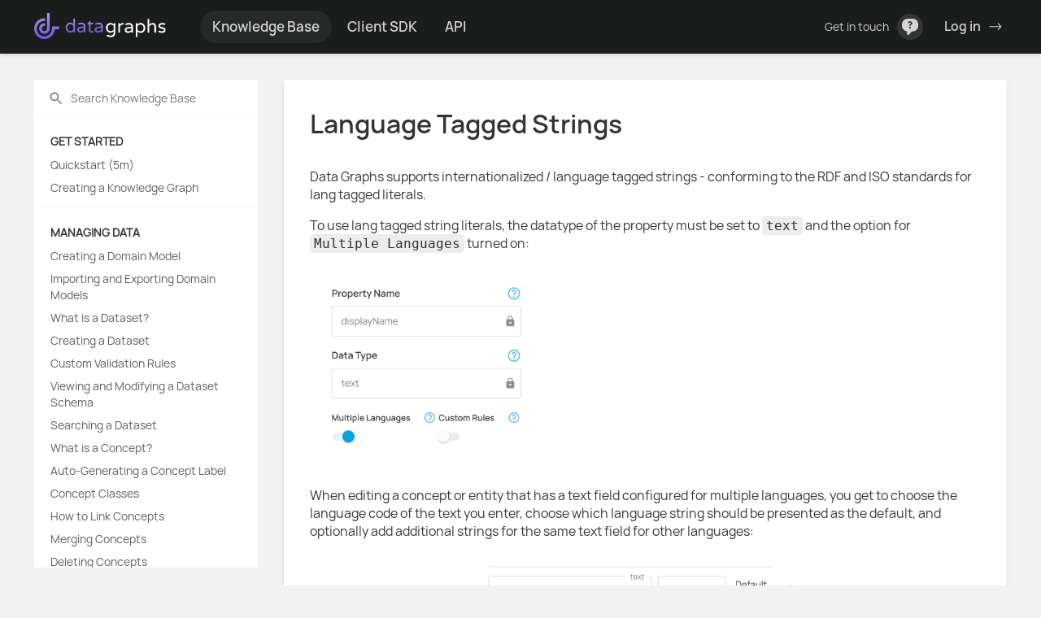

--- FILE ---
content_type: text/html; charset=utf-8
request_url: https://support.datagraphs.io/knowledge-base/managing-data/language-tagged-strings
body_size: 18647
content:
<!DOCTYPE html><html lang="en"><head><script async="" src="https://www.googletagmanager.com/gtag/js?id=G-5KGV0NBELW"></script><script>
              window.dataLayer = window.dataLayer || [];
              function gtag(){dataLayer.push(arguments);}
              gtag('js', new Date());
            </script><meta charSet="UTF-8"/><title>Language Tagged Strings | Data Graphs</title><meta name="description" content="Language Tagged Strings: expert support for building Knowledge Graphs with Data Graphs"/><meta name="viewport" content="width=device-width, initial-scale=1"/><link rel="icon" sizes="192x192" href="/touch-icon.png"/><link rel="apple-touch-icon" href="/touch-icon.png"/><link rel="mask-icon" href="/favicon-mask.svg" color="#111111"/><link rel="icon" href="/favicon.ico"/><meta name="twitter:site" content="https://support.datagraphs.io/knowledge-base/managing-data/language-tagged-strings"/><meta name="twitter:card" content="summary_large_image"/><meta name="twitter:image" content="https://support.datagraphs.io/knowledge-graphs.jpg"/><meta property="og:url" content="https://support.datagraphs.io/knowledge-base/managing-data/language-tagged-strings"/><meta property="og:title" content="Language Tagged Strings | Data Graphs"/><meta property="og:description" content="Language Tagged Strings: expert support for building Knowledge Graphs with Data Graphs"/><meta property="og:image" content="https://support.datagraphs.io/knowledge-graphs.jpg"/><meta property="og:image:width" content="1200"/><meta property="og:image:height" content="630"/><meta name="robots" content="follow, index"/><meta name="version" content="1.0.52live"/><script type="application/ld+json">{
  "@context": "https://schema.org",
  "@type": "TechArticle",
  "mainEntityOfPage": {
    "@type": "WebPage",
    "@id": "https://support.datagraphs.io/knowledge-base/managing-data/language-tagged-strings"
  },
  "headline": "Language Tagged Strings | Data Graphs",
  "abstract": "Language Tagged Strings: expert support for building Knowledge Graphs with Data Graphs",
  "image": [
    "https://support.datagraphs.io/knowledge-graphs.jpg"
  ],
  "datePublished": "2023-06-12T10:40:23Z",
  "dateModified": "2023-06-13T11:03:21Z",
  "publisher": {
    "@type": "Organization",
    "name": "Data Graphs",
    "logo": {
      "@type": "ImageObject",
      "url": "https://support.datagraphs.io/knowledge-graphs.jpg"
    }
  }
}</script><meta name="next-head-count" content="20"/><link rel="preload" href="/_next/static/css/faa9e5b16fc45ec83e05.css" as="style"/><link rel="stylesheet" href="/_next/static/css/faa9e5b16fc45ec83e05.css" data-n-p=""/><noscript data-n-css=""></noscript><script defer="" nomodule="" src="/_next/static/chunks/polyfills-a40ef1678bae11e696dba45124eadd70.js"></script><script src="/_next/static/chunks/webpack-613fd858cdb9cf2af3be.js" defer=""></script><script src="/_next/static/chunks/framework-6c6eb080c4d41d8fd79b.js" defer=""></script><script src="/_next/static/chunks/main-decf7a0e391cc440fb11.js" defer=""></script><script src="/_next/static/chunks/pages/_app-435b3b78a5e068130d13.js" defer=""></script><script src="/_next/static/chunks/c882cb5b-566aea5603d29e93d3f6.js" defer=""></script><script src="/_next/static/chunks/200-8267cabc91d2eb73a5de.js" defer=""></script><script src="/_next/static/chunks/763-00c7aa20d28396d1b9c7.js" defer=""></script><script src="/_next/static/chunks/819-cb430d5351df0fef5292.js" defer=""></script><script src="/_next/static/chunks/784-ba82f0c3d12055528766.js" defer=""></script><script src="/_next/static/chunks/pages/knowledge-base/%5B...slugs%5D-6501c25727b9d5e49b57.js" defer=""></script><script src="/_next/static/GB_jJhPsYWaHuGnIZXFWP/_buildManifest.js" defer=""></script><script src="/_next/static/GB_jJhPsYWaHuGnIZXFWP/_ssgManifest.js" defer=""></script><style data-styled="" data-styled-version="5.3.11">html{line-height:1.15;-webkit-text-size-adjust:100%;text-size-adjust:100%;}/*!sc*/
body{margin:0;}/*!sc*/
main{display:block;}/*!sc*/
h1{font-size:2em;margin:0.67em 0;}/*!sc*/
hr{box-sizing:content-box;height:0;overflow:visible;}/*!sc*/
pre{font-family:monospace,monospace;font-size:1em;}/*!sc*/
a{background-color:transparent;}/*!sc*/
abbr[title]{border-bottom:none;-webkit-text-decoration:underline;text-decoration:underline;}/*!sc*/
b,strong{font-weight:bolder;}/*!sc*/
code,kbd,samp{font-family:monospace,monospace;font-size:1em;}/*!sc*/
small{font-size:80%;}/*!sc*/
sub,sup{font-size:75%;line-height:0;position:relative;vertical-align:baseline;}/*!sc*/
sub{bottom:-0.25em;}/*!sc*/
sup{top:-0.5em;}/*!sc*/
img{border-style:none;}/*!sc*/
button,input,optgroup,select,textarea{font-family:inherit;font-size:100%;line-height:1.15;margin:0;}/*!sc*/
button,input{overflow:visible;}/*!sc*/
button,select{text-transform:none;}/*!sc*/
button,html [type="button"],[type="reset"],[type="submit"]{-webkit-appearance:button;}/*!sc*/
button::-moz-focus-inner,[type="button"]::-moz-focus-inner,[type="reset"]::-moz-focus-inner,[type="submit"]::-moz-focus-inner{border-style:none;padding:0;}/*!sc*/
button:-moz-focusring,[type="button"]:-moz-focusring,[type="reset"]:-moz-focusring,[type="submit"]:-moz-focusring{outline:1px dotted ButtonText;}/*!sc*/
fieldset{padding:0.35em 0.625em 0.75em;}/*!sc*/
legend{box-sizing:border-box;color:inherit;display:table;max-width:100%;padding:0;white-space:normal;}/*!sc*/
progress{vertical-align:baseline;}/*!sc*/
textarea{overflow:auto;}/*!sc*/
[type="checkbox"],[type="radio"]{box-sizing:border-box;padding:0;}/*!sc*/
[type="number"]::-webkit-inner-spin-button,[type="number"]::-webkit-outer-spin-button{height:auto;}/*!sc*/
[type="search"]{-webkit-appearance:textfield;outline-offset:-2px;}/*!sc*/
[type="search"]::-webkit-search-decoration{-webkit-appearance:none;}/*!sc*/
::-webkit-file-upload-button{-webkit-appearance:button;font:inherit;}/*!sc*/
details{display:block;}/*!sc*/
summary{display:list-item;}/*!sc*/
template{display:none;}/*!sc*/
[hidden]{display:none;}/*!sc*/
abbr[title]{-webkit-text-decoration:underline dotted;text-decoration:underline dotted;}/*!sc*/
body{font-family:Manrope,-apple-system,BlinkMacSystemFont,'Segoe UI',Roboto,Oxygen,Ubuntu,Cantarell,'Open Sans','Helvetica Neue',sans-serif;line-height:1.43;color:rgba(0,0,0,0.8);background-color:#f2f2f2;-webkit-font-smoothing:antialiased;height:100%;}/*!sc*/
*{box-sizing:border-box;}/*!sc*/
data-styled.g7[id="sc-global-ifwKho1"]{content:"sc-global-ifwKho1,"}/*!sc*/
.fiXGUo{margin-right:auto;margin-left:auto;padding-right:1rem;padding-left:1rem;}/*!sc*/
@media only screen and (min-width:48em){.fiXGUo{width:44rem;}}/*!sc*/
@media only screen and (min-width:64em){.fiXGUo{width:61rem;}}/*!sc*/
@media only screen and (min-width:100em){.fiXGUo{width:71rem;}}/*!sc*/
data-styled.g42[id="sc-kpDqfm"]{content:"fiXGUo,"}/*!sc*/
.diRztV{box-sizing:border-box;display:-webkit-box;display:-webkit-flex;display:-ms-flexbox;display:flex;-webkit-flex:0 1 auto;-ms-flex:0 1 auto;flex:0 1 auto;-webkit-flex-direction:row;-ms-flex-direction:row;flex-direction:row;-webkit-flex-wrap:wrap;-ms-flex-wrap:wrap;flex-wrap:wrap;margin-right:-1rem;margin-left:-1rem;}/*!sc*/
data-styled.g43[id="sc-dAlyuH"]{content:"diRztV,"}/*!sc*/
.byczCt{box-sizing:border-box;-webkit-flex:0 0 auto;-ms-flex:0 0 auto;flex:0 0 auto;padding-right:1rem;padding-left:1rem;}/*!sc*/
@media only screen and (min-width:48em){.byczCt{-webkit-flex-basis:33.333333333333336%;-ms-flex-preferred-size:33.333333333333336%;flex-basis:33.333333333333336%;max-width:33.333333333333336%;display:block;}}/*!sc*/
@media only screen and (min-width:64em){.byczCt{-webkit-flex-basis:25%;-ms-flex-preferred-size:25%;flex-basis:25%;max-width:25%;display:block;}}/*!sc*/
.hQIeWt{box-sizing:border-box;-webkit-flex:0 0 auto;-ms-flex:0 0 auto;flex:0 0 auto;padding-right:1rem;padding-left:1rem;}/*!sc*/
@media only screen and (min-width:48em){.hQIeWt{-webkit-flex-basis:66.66666666666667%;-ms-flex-preferred-size:66.66666666666667%;flex-basis:66.66666666666667%;max-width:66.66666666666667%;display:block;}}/*!sc*/
@media only screen and (min-width:64em){.hQIeWt{-webkit-flex-basis:75%;-ms-flex-preferred-size:75%;flex-basis:75%;max-width:75%;display:block;}}/*!sc*/
data-styled.g44[id="sc-jlZhew"]{content:"byczCt,hQIeWt,"}/*!sc*/
@media (max-width:768px){.beQIXR{display:none;width:100%;-webkit-flex-basis:100%;-ms-flex-preferred-size:100%;flex-basis:100%;max-width:100%;}}/*!sc*/
data-styled.g45[id="GlobalStylesstyles__ColSidebar-sc-nmqz8n-0"]{content:"beQIXR,"}/*!sc*/
@media (max-width:768px){.kMYpCE{width:100%;-webkit-flex-basis:100%;-ms-flex-preferred-size:100%;flex-basis:100%;max-width:100%;display:block;}}/*!sc*/
data-styled.g46[id="GlobalStylesstyles__ColContent-sc-nmqz8n-1"]{content:"kMYpCE,"}/*!sc*/
.icEGXq{display:-webkit-box;display:-webkit-flex;display:-ms-flexbox;display:flex;height:100%;width:100%;margin-top:66px;}/*!sc*/
data-styled.g48[id="GlobalStylesstyles__Main-sc-nmqz8n-3"]{content:"icEGXq,"}/*!sc*/
.bhghCG{-webkit-flex:1;-ms-flex:1;flex:1;background:#ffffff;margin:2rem 0 2rem 0;padding:2rem;box-shadow:rgba(0,0,0,0.1) 0 2px 5px;border-radius:4px;}/*!sc*/
@media (max-width:768px){.bhghCG{margin-top:1rem;}}/*!sc*/
data-styled.g49[id="GlobalStylesstyles__Content-sc-nmqz8n-4"]{content:"bhghCG,"}/*!sc*/
.dHdFVR{display:-webkit-box;display:-webkit-flex;display:-ms-flexbox;display:flex;-webkit-flex-direction:row;-ms-flex-direction:row;flex-direction:row;-webkit-box-pack:start;-webkit-justify-content:flex-start;-ms-flex-pack:start;justify-content:flex-start;-webkit-align-items:center;-webkit-box-align:center;-ms-flex-align:center;align-items:center;width:auto;height:auto;padding:0;}/*!sc*/
.dlcYBU{display:-webkit-box;display:-webkit-flex;display:-ms-flexbox;display:flex;-webkit-flex-direction:column;-ms-flex-direction:column;flex-direction:column;-webkit-box-pack:start;-webkit-justify-content:flex-start;-ms-flex-pack:start;justify-content:flex-start;-webkit-align-items:flex-start;-webkit-box-align:flex-start;-ms-flex-align:flex-start;align-items:flex-start;width:auto;height:auto;padding:0;}/*!sc*/
.gHdzPb{display:-webkit-box;display:-webkit-flex;display:-ms-flexbox;display:flex;-webkit-flex-direction:column;-ms-flex-direction:column;flex-direction:column;-webkit-box-pack:start;-webkit-justify-content:flex-start;-ms-flex-pack:start;justify-content:flex-start;-webkit-align-items:flex-end;-webkit-box-align:flex-end;-ms-flex-align:flex-end;align-items:flex-end;width:auto;height:auto;padding:0;}/*!sc*/
data-styled.g52[id="GlobalStylesstyles__FlexWrapper-sc-nmqz8n-7"]{content:"dHdFVR,dlcYBU,gHdzPb,"}/*!sc*/
.llqEyc{cursor:pointer;}/*!sc*/
.llqEyc:hover{color:#6E5BD7;}/*!sc*/
data-styled.g57[id="GlobalStylesstyles__LinkText-sc-nmqz8n-12"]{content:"llqEyc,"}/*!sc*/
.irHOwE{font-size:32px;font-family:ManropeSemiBold;margin:0 0 1rem;}/*!sc*/
data-styled.g60[id="GlobalStylesstyles__H1-sc-nmqz8n-15"]{content:"irHOwE,"}/*!sc*/
.iojUfu{color:inherit;-webkit-text-decoration:none;text-decoration:none;}/*!sc*/
.iojUfu:hover{-webkit-text-decoration:underline;text-decoration:underline;}/*!sc*/
data-styled.g74[id="GlobalStylesstyles__A-sc-nmqz8n-29"]{content:"iojUfu,"}/*!sc*/
.bMuceN{width:1em;height:1em;display:inline-block;font-size:1.5rem;-webkit-transition:fill 200ms cubic-bezier(0.4,0,0.2,1) 0ms;transition:fill 200ms cubic-bezier(0.4,0,0.2,1) 0ms;-webkit-flex-shrink:0;-ms-flex-negative:0;flex-shrink:0;-webkit-user-select:none;-moz-user-select:none;-ms-user-select:none;user-select:none;fill:currentColor;}/*!sc*/
data-styled.g117[id="commonstyle__Svg-sc-16jgboa-0"]{content:"bMuceN,"}/*!sc*/
@media only screen and (max-width:48em){.hndYLr{margin-left:initial;margin-right:initial;width:100%;}}/*!sc*/
@media only screen and (min-width:48em){.hndYLr{width:100%;}}/*!sc*/
@media only screen and (min-width:64em){.hndYLr{width:100%;}}/*!sc*/
@media only screen and (min-width:75em){.hndYLr{width:100%;}}/*!sc*/
@media (min-width:1200px){.hndYLr{width:96%;}}/*!sc*/
data-styled.g153[id="FullGridstyle__Container-sc-ezrfv6-0"]{content:"hndYLr,"}/*!sc*/
.cPescS{display:-webkit-box;display:-webkit-flex;display:-ms-flexbox;display:flex;-webkit-align-items:center;-webkit-box-align:center;-ms-flex-align:center;align-items:center;cursor:pointer;}/*!sc*/
data-styled.g154[id="Helpstyle__HelpWrapper-sc-1eko6sk-0"]{content:"cPescS,"}/*!sc*/
.helpsp{font-size:14px;}/*!sc*/
@media (max-width:1024px){.helpsp{display:none;}}/*!sc*/
data-styled.g155[id="Helpstyle__HelpText-sc-1eko6sk-1"]{content:"helpsp,"}/*!sc*/
.gJBJok{position:relative;display:-webkit-box;display:-webkit-flex;display:-ms-flexbox;display:flex;-webkit-align-items:center;-webkit-box-align:center;-ms-flex-align:center;align-items:center;width:32px;height:32px;background:#343636;border-radius:50%;-webkit-transition:background-color 200ms cubic-bezier(0.35,0,0.25,1);transition:background-color 200ms cubic-bezier(0.35,0,0.25,1);margin-left:10px;}/*!sc*/
.gJBJok svg{font-size:22px;}/*!sc*/
@media (max-width:767px){.gJBJok{margin-right:5px;background:transparent;}}/*!sc*/
@media (min-width:767px){.gJBJok{-webkit-box-pack:center;-webkit-justify-content:center;-ms-flex-pack:center;justify-content:center;}.gJBJok:hover{background:rgba(255,255,255,0.1);}}/*!sc*/
data-styled.g156[id="Helpstyle__IconButtonContainer-sc-1eko6sk-2"]{content:"gJBJok,"}/*!sc*/
.cSxNyv{background-color:#1B1C1C;color:rgba(255,255,255,0.8);box-shadow:rgba(0,0,0,0.1) 0 2px 5px;position:fixed;top:0;left:0;right:0;z-index:9999;}/*!sc*/
data-styled.g175[id="Headerstyle__Container-sc-tqnm94-0"]{content:"cSxNyv,"}/*!sc*/
.bCWAnE{display:-webkit-box;display:-webkit-flex;display:-ms-flexbox;display:flex;-webkit-align-items:center;-webkit-box-align:center;-ms-flex-align:center;align-items:center;}/*!sc*/
data-styled.g176[id="Headerstyle__LeftAlignedContent-sc-tqnm94-1"]{content:"bCWAnE,"}/*!sc*/
.afOyk > * + *{margin-left:20px;}/*!sc*/
data-styled.g177[id="Headerstyle__RightAlignedContent-sc-tqnm94-2"]{content:"afOyk,"}/*!sc*/
.laxZkT{display:-webkit-box;display:-webkit-flex;display:-ms-flexbox;display:flex;-webkit-box-pack:justify;-webkit-justify-content:space-between;-ms-flex-pack:justify;justify-content:space-between;-webkit-align-items:center;-webkit-box-align:center;-ms-flex-align:center;align-items:center;height:66px;}/*!sc*/
@media (max-width:767px){.laxZkT{position:fixed;z-index:1000;top:0;left:0;right:0;padding:0 15px;background-color:#1B1C1C;}}/*!sc*/
data-styled.g179[id="Headerstyle__Section1-sc-tqnm94-4"]{content:"laxZkT,"}/*!sc*/
.djVFdC{cursor:pointer;}/*!sc*/
.djVFdC img{position:relative;top:2px;height:32px;}/*!sc*/
@media (max-width:768px){.djVFdC{display:none;}}/*!sc*/
data-styled.g180[id="Headerstyle__Logo-sc-tqnm94-5"]{content:"djVFdC,"}/*!sc*/
.eNquOJ{display:none;}/*!sc*/
@media (max-width:768px){.eNquOJ{display:-webkit-box;display:-webkit-flex;display:-ms-flexbox;display:flex;}.eNquOJ img{width:auto;height:32px;}}/*!sc*/
data-styled.g181[id="Headerstyle__MobileLogo-sc-tqnm94-6"]{content:"eNquOJ,"}/*!sc*/
.zcxBu{display:-webkit-box;display:-webkit-flex;display:-ms-flexbox;display:flex;-webkit-flex-direction:row;-ms-flex-direction:row;flex-direction:row;color:rgba(255,255,255,0.8);margin:0 0 0 40px;padding:0;background-color:#1B1C1C;}/*!sc*/
.zcxBu > * + *{margin-left:20px;}/*!sc*/
@media (max-width:767px){.zcxBu{position:fixed;z-index:1000;display:none;-webkit-flex-direction:column;-ms-flex-direction:column;flex-direction:column;top:66px;margin-left:0;width:100%;left:0;padding:10px 0;}.zcxBu > *{margin-left:0;}}/*!sc*/
data-styled.g182[id="Headerstyle__NavList-sc-tqnm94-7"]{content:"zcxBu,"}/*!sc*/
.jxwSxB{display:-webkit-box;display:-webkit-flex;display:-ms-flexbox;display:flex;-webkit-align-items:center;-webkit-box-align:center;-ms-flex-align:center;align-items:center;padding:8px 15px;margin:0 2px;border-radius:100px;font-size:17px;font-family:ManropeSemiBold;-webkit-text-decoration:none;text-decoration:none;color:rgba(255,255,255,0.8);cursor:pointer;-webkit-transition:background-color 200ms cubic-bezier(0.35,0,0.25,1);transition:background-color 200ms cubic-bezier(0.35,0,0.25,1);}/*!sc*/
.jxwSxB:hover,.jxwSxB.active{background-color:rgba(255,255,255,0.05);}/*!sc*/
@media (max-width:767px){.jxwSxB{margin:0;border-radius:0;}}/*!sc*/
data-styled.g184[id="Headerstyle__MenuItem-sc-tqnm94-9"]{content:"jxwSxB,"}/*!sc*/
.jeysdt{display:none;}/*!sc*/
.jeysdt svg{color:#fff;font-size:32px;}/*!sc*/
@media (max-width:767px){.jeysdt{display:-webkit-box;display:-webkit-flex;display:-ms-flexbox;display:flex;}}/*!sc*/
data-styled.g189[id="Headerstyle__MobileNavButton-sc-tqnm94-14"]{content:"jeysdt,"}/*!sc*/
.hxhZjf{display:none;}/*!sc*/
.hxhZjf svg{font-size:30px;}/*!sc*/
@media (max-width:767px){.hxhZjf{display:block;z-index:100;}}/*!sc*/
data-styled.g190[id="Headerstyle__MobileOnly-sc-tqnm94-15"]{content:"hxhZjf,"}/*!sc*/
.llqJna{display:block;}/*!sc*/
@media (max-width:767px){.llqJna{display:none;}}/*!sc*/
data-styled.g191[id="Headerstyle__DesktopOnly-sc-tqnm94-16"]{content:"llqJna,"}/*!sc*/
.gChtWD{display:-webkit-box;display:-webkit-flex;display:-ms-flexbox;display:flex;-webkit-align-items:center;-webkit-box-align:center;-ms-flex-align:center;align-items:center;cursor:pointer;border:0;background-color:transparent;font-family:ManropeSemiBold;-webkit-text-decoration:none;text-decoration:none;color:rgba(255,255,255,0.8);}/*!sc*/
.gChtWD svg{display:-webkit-box;display:-webkit-flex;display:-ms-flexbox;display:flex;font-size:1rem;margin-left:10px;}/*!sc*/
data-styled.g195[id="Headerstyle__LoginButton-sc-tqnm94-20"]{content:"gChtWD,"}/*!sc*/
.kcAyIO{background:#fff;height:222px;}/*!sc*/
@media (max-width:767px){.kcAyIO{height:428px;}}/*!sc*/
data-styled.g197[id="Footerstyle__BorderedContainer-sc-s6y7im-0"]{content:"kcAyIO,"}/*!sc*/
.lobdac{padding:40px 0;display:-webkit-box;display:-webkit-flex;display:-ms-flexbox;display:flex;font-size:14px;}/*!sc*/
data-styled.g198[id="Footerstyle__Container-sc-s6y7im-1"]{content:"lobdac,"}/*!sc*/
.jUXLmL{-webkit-flex:1;-ms-flex:1;flex:1;}/*!sc*/
data-styled.g199[id="Footerstyle__Col-sc-s6y7im-2"]{content:"jUXLmL,"}/*!sc*/
.hIKBav{display:-webkit-box;display:-webkit-flex;display:-ms-flexbox;display:flex;}/*!sc*/
.hIKBav > * + *{margin-left:6rem;}/*!sc*/
@media (max-width:767px){.hIKBav{-webkit-flex-direction:column;-ms-flex-direction:column;flex-direction:column;}.hIKBav > * + *{margin-top:1rem;margin-left:0;}}/*!sc*/
data-styled.g200[id="Footerstyle__LinksContainer-sc-s6y7im-3"]{content:"hIKBav,"}/*!sc*/
.jppCPs{font-family:ManropeSemiBold;margin-bottom:1rem;}/*!sc*/
data-styled.g201[id="Footerstyle__Title-sc-s6y7im-4"]{content:"jppCPs,"}/*!sc*/
.eAa-DDN{display:-webkit-box;display:-webkit-flex;display:-ms-flexbox;display:flex;-webkit-align-items:center;-webkit-box-align:center;-ms-flex-align:center;align-items:center;margin-bottom:10px;cursor:pointer;color:rgba(0,0,0,0.5);-webkit-text-decoration:none;text-decoration:none;}/*!sc*/
.eAa-DDN svg{margin-right:5px;}/*!sc*/
.eAa-DDN.twitter svg{font-size:16px;}/*!sc*/
.eAa-DDN:hover{color:#6E5BD7;}/*!sc*/
data-styled.g202[id="Footerstyle__FooterLink-sc-s6y7im-5"]{content:"eAa-DDN,"}/*!sc*/
.crZxqd{cursor:pointer;}/*!sc*/
.crZxqd img{position:relative;top:1px;height:32px;}/*!sc*/
data-styled.g203[id="Footerstyle__Logo-sc-s6y7im-6"]{content:"crZxqd,"}/*!sc*/
.gimpPI{display:-webkit-box;display:-webkit-flex;display:-ms-flexbox;display:flex;-webkit-box-pack:end;-webkit-justify-content:flex-end;-ms-flex-pack:end;justify-content:flex-end;text-align:right;}/*!sc*/
data-styled.g204[id="Footerstyle__RightAligned-sc-s6y7im-7"]{content:"gimpPI,"}/*!sc*/
.iFJtmG{position:relative;margin:-20px -20px 20px -20px;border-bottom:1px solid rgba(151,151,151,0.1);}/*!sc*/
data-styled.g209[id="Searchstyle__Container-sc-1eqfupq-0"]{content:"iFJtmG,"}/*!sc*/
.eWulSv{width:100%;height:45px;padding:0 15px 0 45px;font-size:14px;box-shadow:none;outline:none;border:0;background-color:transparent;-webkit-transition:background-color 200ms cubic-bezier(0.35,0,0.25,1);transition:background-color 200ms cubic-bezier(0.35,0,0.25,1);}/*!sc*/
.eWulSv:focus{background-color:#fff;}/*!sc*/
data-styled.g210[id="Searchstyle__Input-sc-1eqfupq-1"]{content:"eWulSv,"}/*!sc*/
.hDoZPy{display:-webkit-box;display:-webkit-flex;display:-ms-flexbox;display:flex;-webkit-align-items:center;-webkit-box-align:center;-ms-flex-align:center;align-items:center;-webkit-box-pack:center;-webkit-justify-content:center;-ms-flex-pack:center;justify-content:center;position:absolute;z-index:1;top:50%;left:11px;-webkit-transform:translateY(-50%);-ms-transform:translateY(-50%);transform:translateY(-50%);background:transparent;border:0;outline:none;cursor:pointer;opacity:0.5;}/*!sc*/
.hDoZPy svg{font-size:20px;}/*!sc*/
data-styled.g211[id="Searchstyle__Button-sc-1eqfupq-2"]{content:"hDoZPy,"}/*!sc*/
.igHSsM{position:-webkit-sticky;position:sticky;top:90px;height:calc(100vh - 120px);overflow-y:auto;margin:2rem 0;}/*!sc*/
@media (max-width:768px){.igHSsM{position:fixed;width:100%;height:calc(100vh - 66px) !important;top:66px !important;max-height:initial;margin:0 -16px;z-index:10;}}/*!sc*/
@media print{.igHSsM{display:none;}}/*!sc*/
data-styled.g212[id="Sidebarstyles__SidebarContainer-sc-17jsopy-0"]{content:"igHSsM,"}/*!sc*/
.cqtOnK{background:#fff;padding:20px;box-shadow:rgba(0,0,0,0.1) 0 2px 5px;border-radius:4px;}/*!sc*/
data-styled.g213[id="Sidebarstyles__Inside-sc-17jsopy-1"]{content:"cqtOnK,"}/*!sc*/
.dWbulE{display:block;padding:4px 0;font-size:14px;font-family:inherit;opacity:0.8;overflow-wrap:break-word;}/*!sc*/
data-styled.g214[id="Sidebarstyles__SideLinkText-sc-17jsopy-2"]{content:"dWbulE,"}/*!sc*/
.jelhAs{-webkit-flex-direction:column;-ms-flex-direction:column;flex-direction:column;}/*!sc*/
data-styled.g215[id="Sidebarstyles__SidebarList-sc-17jsopy-3"]{content:"jelhAs,"}/*!sc*/
.cwYbSi{color:rgba(0,0,0,0.8);-webkit-text-decoration:none;text-decoration:none;}/*!sc*/
.cwYbSi:hover{color:#6E5BD7;}/*!sc*/
.dJEVqH{color:#6E5BD7;-webkit-text-decoration:none;text-decoration:none;}/*!sc*/
.dJEVqH:hover{color:#6E5BD7;}/*!sc*/
data-styled.g216[id="Sidebarstyles__SidebarListItem-sc-17jsopy-4"]{content:"cwYbSi,dJEVqH,"}/*!sc*/
.inNoQN{margin:0 -20px 20px -20px;padding:0 20px 10px;}/*!sc*/
.inNoQN:not(:last-of-type){border-bottom:1px solid rgba(151,151,151,0.1);}/*!sc*/
.inNoQN:last-of-type{margin-bottom:0;padding-bottom:0;}/*!sc*/
data-styled.g218[id="Sidebarstyles__SectionContainer-sc-17jsopy-6"]{content:"inNoQN,"}/*!sc*/
.QGGge{font-size:14px;margin-top:0;margin-bottom:5px;}/*!sc*/
data-styled.g219[id="Sidebarstyles__Subhead-sc-17jsopy-7"]{content:"QGGge,"}/*!sc*/
.cAHemK{-webkit-user-select:none;-moz-user-select:none;-ms-user-select:none;user-select:none;width:20px;height:20px;-webkit-align-self:center;-ms-flex-item-align:center;align-self:center;display:-webkit-box;display:-webkit-flex;display:-ms-flexbox;display:flex;-webkit-flex-direction:column;-ms-flex-direction:column;flex-direction:column;}/*!sc*/
data-styled.g222[id="ChevronSvg__ChevronContainer-sc-ciq8q6-0"]{content:"cAHemK,"}/*!sc*/
.eTFzZD{outline:none;-webkit-user-select:none;-moz-user-select:none;-ms-user-select:none;user-select:none;background-color:#f2f2f2;display:none;cursor:pointer;position:fixed;right:20px;z-index:100;border-radius:50%;box-shadow:0 0 20px rgba(0,0,0,0.3);bottom:44px;width:60px;height:60px;padding:0 20px;}/*!sc*/
@media screen and (max-width:50rem){.eTFzZD{display:-webkit-box;display:-webkit-flex;display:-ms-flexbox;display:flex;}}/*!sc*/
@media print{.eTFzZD{display:none;}}/*!sc*/
data-styled.g223[id="SidebarFloatingButtonstyles__FloatingButton-sc-3277un-0"]{content:"eTFzZD,"}/*!sc*/
.brfZtu code{background:#ededed;padding:2px 5px;border-radius:5px;}/*!sc*/
.brfZtu pre{margin-left:0 !important;border-radius:5px;font-size:14px;}/*!sc*/
.brfZtu code[class*="language-"],.brfZtu pre[class*="language-"]{color:#ccc;background:none;font-family:Consolas,Monaco,"Andale Mono","Ubuntu Mono",monospace;text-align:left;white-space:pre;word-spacing:normal;word-break:normal;word-wrap:normal;line-height:1.5;-moz-tab-size:4;-o-tab-size:4;tab-size:4;-webkit-hyphens:none;-moz-hyphens:none;-ms-hyphens:none;-webkit-hyphens:none;-moz-hyphens:none;-ms-hyphens:none;hyphens:none;}/*!sc*/
.brfZtu pre[class*="language-"]{padding:1em;margin:0.5em 0;overflow:auto;}/*!sc*/
.brfZtu:not(pre) > code[class*="language-"],.brfZtu pre[class*="language-"]{background:#2d2d2d;}/*!sc*/
.brfZtu:not(pre) > code[class*="language-"]{padding:0.1em;border-radius:0.3em;white-space:normal;}/*!sc*/
.brfZtu .token.comment,.brfZtu .token.block-comment,.brfZtu .token.prolog,.brfZtu .token.doctype,.brfZtu .token.cdata{color:#999;}/*!sc*/
.brfZtu .token.punctuation{color:#ccc;}/*!sc*/
.brfZtu .token.tag,.brfZtu .token.attr-name,.brfZtu .token.namespace,.brfZtu .token.deleted{color:#e2777a;}/*!sc*/
.brfZtu .token.function-name{color:#6196cc;}/*!sc*/
.brfZtu .token.boolean,.brfZtu .token.number,.brfZtu .token.function{color:#f08d49;}/*!sc*/
.brfZtu .token.property,.brfZtu .token.class-name,.brfZtu .token.constant,.brfZtu .token.symbol{color:#f8c555;}/*!sc*/
.brfZtu .token.selector,.brfZtu .token.important,.brfZtu .token.atrule,.brfZtu .token.keyword,.brfZtu .token.builtin{color:#cc99cd;}/*!sc*/
.brfZtu .token.string,.brfZtu .token.char,.brfZtu .token.attr-value,.brfZtu .token.regex,.brfZtu .token.variable{color:#7ec699;}/*!sc*/
.brfZtu .token.operator,.brfZtu .token.entity,.brfZtu .token.url{color:#67cdcc;}/*!sc*/
.brfZtu .token.important,.brfZtu .token.bold{font-weight:bold;}/*!sc*/
.brfZtu .token.italic{font-style:italic;}/*!sc*/
.brfZtu .token.entity{cursor:help;}/*!sc*/
.brfZtu .token.inserted{color:green;}/*!sc*/
.brfZtu pre[class*="language-"].line-numbers{position:relative;padding-left:3.8em;counter-reset:linenumber;}/*!sc*/
.brfZtu pre[class*="language-"].line-numbers > code{position:relative;white-space:inherit;}/*!sc*/
.brfZtu .line-numbers .line-numbers-rows{position:absolute;pointer-events:none;top:0;font-size:100%;left:-3.8em;width:3em;-webkit-letter-spacing:-1px;-moz-letter-spacing:-1px;-ms-letter-spacing:-1px;letter-spacing:-1px;border-right:1px solid #999;-webkit-user-select:none;-moz-user-select:none;-ms-user-select:none;-webkit-user-select:none;-moz-user-select:none;-ms-user-select:none;user-select:none;}/*!sc*/
.brfZtu .line-numbers-rows > span{display:block;counter-increment:linenumber;}/*!sc*/
.brfZtu .line-numbers-rows > span:before{content:counter(linenumber);color:#999;display:block;padding-right:0.8em;text-align:right;}/*!sc*/
data-styled.g249[id="KnowledgeBasePagestyles__PrismContainer-sc-p9dcb2-0"]{content:"brfZtu,"}/*!sc*/
.fpUvsL h1,.fpUvsL h2,.fpUvsL h3,.fpUvsL h4,.fpUvsL h5,.fpUvsL h6{clear:both;}/*!sc*/
.fpUvsL img{margin:0 !important;padding:15px !important;max-width:100%;}/*!sc*/
.fpUvsL p:after{content:"";display:block;clear:both;}/*!sc*/
.fpUvsL a{color:#6E5BD7;}/*!sc*/
.fpUvsL a:hover{-webkit-text-decoration:none;text-decoration:none;}/*!sc*/
.fpUvsL > p{width:100%;}/*!sc*/
.fpUvsL > p.note{position:relative;padding:70px 20px 40px 30px;margin:40px 0;color:rgb(0 0 0 / 79%);background-color:#f4f4f4;border-left:5px solid #6e5bd7;}/*!sc*/
.fpUvsL > p.note:before{content:"Note";height:24px;width:24px;position:absolute;left:30px;top:30px;font-size:18px;font-weight:bold;color:#6e5bd7;}/*!sc*/
.fpUvsL > p.note a{color:rgb(0 0 0 / 79%);}/*!sc*/
.fpUvsL ol{position:relative;color:#fff;background-color:#343636;padding:60px 20px 40px 50px;margin:40px 0;border-left:5px solid #666a6a;}/*!sc*/
.fpUvsL ol:before{content:"Steps";height:24px;width:24px;position:absolute;left:20px;top:20px;font-size:18px;font-weight:bold;}/*!sc*/
.fpUvsL ol li:not(:first-of-type){margin-top:10px;}/*!sc*/
.fpUvsL table{border-spacing:0px;}/*!sc*/
.fpUvsL table thead td{font-weight:bold;border-bottom:1px solid rgba(151,151,151,0.4);}/*!sc*/
.fpUvsL table td{padding:5px 10px;}/*!sc*/
.fpUvsL table td:not(:last-of-type){border-right:1px solid rgba(151,151,151,0.4);}/*!sc*/
.fpUvsL table tr:not(:last-of-type) td{border-bottom:1px solid rgba(151,151,151,0.4);}/*!sc*/
data-styled.g250[id="KnowledgeBasePagestyles__ArticleContent-sc-p9dcb2-1"]{content:"fpUvsL,"}/*!sc*/
</style></head><body><div id="__next"><style>

              @font-face {
                font-family: Manrope;
                src: url('/fonts/Manrope-Regular.otf');
                font-weight: 400;
                font-style: normal
              }

              @font-face {
                font-family: ManropeSemiBold;
                src: url('/fonts/Manrope-SemiBold.otf');
                font-weight: 400;
                font-style: normal
              }
            </style><div class="Headerstyle__Container-sc-tqnm94-0 cSxNyv"><div class="sc-kpDqfm FullGridstyle__Container-sc-ezrfv6-0 fiXGUo hndYLr"><div class="Headerstyle__Section1-sc-tqnm94-4 laxZkT"><div class="Headerstyle__LeftAlignedContent-sc-tqnm94-1 bCWAnE"><a href="/" class="Headerstyle__Logo-sc-tqnm94-5 djVFdC"><img src="/datagraphs.svg" alt="Data Graphs Support"/></a><a class="Headerstyle__MobileLogo-sc-tqnm94-6 eNquOJ"><img src="/datagraphs-icon-on-dark.svg" alt="Data Graphs Support"/></a><div class="Headerstyle__NavList-sc-tqnm94-7 zcxBu"><a class="Headerstyle__MenuItem-sc-tqnm94-9 jxwSxB active" href="/knowledge-base/get-started/quickstart">Knowledge Base</a><a class="Headerstyle__MenuItem-sc-tqnm94-9 jxwSxB" href="/client-sdk/set-up/get-started">Client SDK</a><a class="Headerstyle__MenuItem-sc-tqnm94-9 jxwSxB" href="/api-docs/overview">API</a></div></div><div class="GlobalStylesstyles__FlexWrapper-sc-nmqz8n-7 Headerstyle__RightAlignedContent-sc-tqnm94-2 dHdFVR afOyk"><div class="Headerstyle__DesktopOnly-sc-tqnm94-16 llqJna"><div class="Helpstyle__HelpWrapper-sc-1eko6sk-0 cPescS"><span class="Helpstyle__HelpText-sc-1eko6sk-1 helpsp">Get in touch</span><div class="Helpstyle__IconButtonContainer-sc-1eko6sk-2 gJBJok"><svg viewBox="0 0 24 24" xmlns="http://www.w3.org/2000/svg" class="commonstyle__Svg-sc-16jgboa-0 bMuceN"><path d="M14.8987484,18.1404489 C16.9175399,18.2478118 18.8961928,17.5481601 20.3987701,16.1956412 C21.8221757,14.9350362 22.7197792,13.36203 22.91778,11.4656225 C23.0014478,10.3860643 23.0212824,9.30250681 22.9771803,8.22060974 C22.9595594,7.3375738 22.7587881,6.46781467 22.3875779,5.66639967 C20.9971724,2.64138775 18.6145631,1.10138168 15.30135,1.02438137 C13.8119441,0.980381201 12.3269383,1.00678131 10.8397324,1.01998136 C9.82992842,1.02878139 8.80472438,0.967181149 7.82132051,1.11898175 C4.56750768,1.6139837 2.42029921,3.48179106 1.41489525,6.59700334 C0.882493151,8.24700985 0.924293316,9.98061668 1.19489438,11.6570233 C1.69649636,14.6908353 3.5071035,16.7170432 6.39571489,17.7576473 C6.90212908,17.9134277 7.4161261,18.0433955 7.93572096,18.1470489 L7.93572096,18.3670497 C7.93572096,19.4098539 7.92472091,20.454858 7.93572096,21.4976621 C7.93572825,21.7607755 7.99593101,22.0203999 8.11172165,22.2566651 C8.32714464,22.6472707 8.72098962,22.9068514 9.16489073,22.950802 C9.60879184,22.9947526 10.0458932,22.8174439 10.3337304,22.4766659 C11.5613353,21.1742608 12.7911401,19.8674557 13.9945448,18.5430504 C14.2102512,18.2668477 14.5491529,18.1159499 14.8987484,18.1404489 Z M10.5559145,13.0166287 C10.5532668,12.4911336 10.8682385,12.0160626 11.3533138,11.8139387 C11.8383891,11.6118148 12.397506,11.7226656 12.7687745,12.0945686 C13.1400429,12.4664717 13.2499386,13.0257772 13.0469865,13.5105065 C12.8440344,13.9952359 12.3684261,14.3093958 11.8429364,14.3058337 C11.1342781,14.2986639 10.5618907,13.7252981 10.5559145,13.0166287 L10.5559145,13.0166287 Z M12.9143406,10.1764175 C12.92213,10.2847388 12.8804112,10.3907546 12.80089,10.4647179 C12.7213688,10.5386812 12.6126132,10.5726227 12.505139,10.557019 L11.8451364,10.557019 C11.6449356,10.557019 11.4469348,10.557019 11.248934,10.557019 C10.9189327,10.568019 10.7891322,10.3898183 10.7759322,10.0840171 C10.7269596,9.39075677 11.0757738,8.72980075 11.6757357,8.37901037 C12.0189371,8.1590095 12.3841385,7.97200876 12.7207398,7.74540787 C13.279542,7.36920639 13.2597419,6.81700421 12.6877397,6.46060281 C12.0554399,6.03717164 11.2041132,6.16917511 10.729732,6.764204 C10.0697294,7.54300707 10.0455293,7.32960623 9.39432671,6.85660437 C8.74312414,6.3836025 8.67712388,6.31980225 9.27552624,5.63999957 C10.745132,3.97019299 13.281742,3.9987931 14.6259473,5.67959973 C15.3321501,6.5596032 15.4465506,8.14800946 14.1397454,8.97961274 C13.9197445,9.1226133 13.6821436,9.25681383 13.4533427,9.39541438 C13.1519415,9.57581509 12.8813405,9.75841581 12.9143406,10.1764175 Z"></path></svg></div></div></div><div class="Headerstyle__MobileOnly-sc-tqnm94-15 hxhZjf"><div class="Helpstyle__HelpWrapper-sc-1eko6sk-0 cPescS"><span class="Helpstyle__HelpText-sc-1eko6sk-1 helpsp">Get in touch</span><div class="Helpstyle__IconButtonContainer-sc-1eko6sk-2 gJBJok"><svg viewBox="0 0 24 24" xmlns="http://www.w3.org/2000/svg" class="commonstyle__Svg-sc-16jgboa-0 bMuceN"><path d="M14.8987484,18.1404489 C16.9175399,18.2478118 18.8961928,17.5481601 20.3987701,16.1956412 C21.8221757,14.9350362 22.7197792,13.36203 22.91778,11.4656225 C23.0014478,10.3860643 23.0212824,9.30250681 22.9771803,8.22060974 C22.9595594,7.3375738 22.7587881,6.46781467 22.3875779,5.66639967 C20.9971724,2.64138775 18.6145631,1.10138168 15.30135,1.02438137 C13.8119441,0.980381201 12.3269383,1.00678131 10.8397324,1.01998136 C9.82992842,1.02878139 8.80472438,0.967181149 7.82132051,1.11898175 C4.56750768,1.6139837 2.42029921,3.48179106 1.41489525,6.59700334 C0.882493151,8.24700985 0.924293316,9.98061668 1.19489438,11.6570233 C1.69649636,14.6908353 3.5071035,16.7170432 6.39571489,17.7576473 C6.90212908,17.9134277 7.4161261,18.0433955 7.93572096,18.1470489 L7.93572096,18.3670497 C7.93572096,19.4098539 7.92472091,20.454858 7.93572096,21.4976621 C7.93572825,21.7607755 7.99593101,22.0203999 8.11172165,22.2566651 C8.32714464,22.6472707 8.72098962,22.9068514 9.16489073,22.950802 C9.60879184,22.9947526 10.0458932,22.8174439 10.3337304,22.4766659 C11.5613353,21.1742608 12.7911401,19.8674557 13.9945448,18.5430504 C14.2102512,18.2668477 14.5491529,18.1159499 14.8987484,18.1404489 Z M10.5559145,13.0166287 C10.5532668,12.4911336 10.8682385,12.0160626 11.3533138,11.8139387 C11.8383891,11.6118148 12.397506,11.7226656 12.7687745,12.0945686 C13.1400429,12.4664717 13.2499386,13.0257772 13.0469865,13.5105065 C12.8440344,13.9952359 12.3684261,14.3093958 11.8429364,14.3058337 C11.1342781,14.2986639 10.5618907,13.7252981 10.5559145,13.0166287 L10.5559145,13.0166287 Z M12.9143406,10.1764175 C12.92213,10.2847388 12.8804112,10.3907546 12.80089,10.4647179 C12.7213688,10.5386812 12.6126132,10.5726227 12.505139,10.557019 L11.8451364,10.557019 C11.6449356,10.557019 11.4469348,10.557019 11.248934,10.557019 C10.9189327,10.568019 10.7891322,10.3898183 10.7759322,10.0840171 C10.7269596,9.39075677 11.0757738,8.72980075 11.6757357,8.37901037 C12.0189371,8.1590095 12.3841385,7.97200876 12.7207398,7.74540787 C13.279542,7.36920639 13.2597419,6.81700421 12.6877397,6.46060281 C12.0554399,6.03717164 11.2041132,6.16917511 10.729732,6.764204 C10.0697294,7.54300707 10.0455293,7.32960623 9.39432671,6.85660437 C8.74312414,6.3836025 8.67712388,6.31980225 9.27552624,5.63999957 C10.745132,3.97019299 13.281742,3.9987931 14.6259473,5.67959973 C15.3321501,6.5596032 15.4465506,8.14800946 14.1397454,8.97961274 C13.9197445,9.1226133 13.6821436,9.25681383 13.4533427,9.39541438 C13.1519415,9.57581509 12.8813405,9.75841581 12.9143406,10.1764175 Z"></path></svg></div></div></div><button class="Headerstyle__LoginButton-sc-tqnm94-20 gChtWD">Log in<svg viewBox="0 0 16 16" xmlns="http://www.w3.org/2000/svg" class="commonstyle__Svg-sc-16jgboa-0 bMuceN"><path d="M11.6216552,3.36539557 L15.1639268,7.29486576 C15.1870165,7.31971611 15.207987,7.34697414 15.2265104,7.37627471 L15.1693689,7.30098315 C15.1950546,7.32947507 15.2174217,7.36024928 15.2364702,7.39271605 C15.2482805,7.41279001 15.2588645,7.43361735 15.2682463,7.45520872 C15.2726718,7.46548889 15.2769554,7.47618804 15.2809243,7.48699578 C15.2875634,7.5048978 15.2933623,7.52333516 15.2983,7.54217933 C15.3014437,7.55447561 15.3041932,7.56646797 15.3065825,7.57853026 C15.3100014,7.59541926 15.3127335,7.61311291 15.3147063,7.63106671 C15.3162507,7.6453545 15.3173386,7.65969946 15.3179341,7.67406481 C15.3182925,7.68256317 15.3184743,7.69132697 15.3184743,7.70013788 L15.3179341,7.72621077 C15.3173356,7.74064997 15.3162395,7.75506858 15.314646,7.76943236 L15.3184743,7.70013788 C15.3184743,7.74206565 15.3143574,7.78292654 15.3065467,7.82224921 C15.3042382,7.83360388 15.3014873,7.8456203 15.298375,7.85754544 C15.2937311,7.87553305 15.2884249,7.89262136 15.2824211,7.909317 C15.2778085,7.92204986 15.2725072,7.9353467 15.2667206,7.94844693 C15.2594694,7.96491288 15.2517409,7.98044337 15.2433926,7.9955058 C15.2376177,8.00587139 15.2311295,8.0167472 15.2242663,8.02741802 C15.2061474,8.05568283 15.186006,8.08164719 15.1639268,8.10540999 L11.6216552,12.0346043 C11.5222516,12.1448682 11.3920329,12.2 11.2618142,12.2 C11.1315955,12.2 11.0013768,12.1448681 10.9019733,12.0346044 C10.7031661,11.814077 10.7031661,11.4568225 10.9019733,11.2362951 L13.581447,8.264 L0.99039335,8.26468809 C0.70908121,8.26468809 0.481447028,8.01190853 0.481447028,7.70013788 C0.481447028,7.38836722 0.70908121,7.13558767 0.99039335,7.13558767 L13.580447,7.135 L10.9019733,4.16370485 C10.7031661,3.94317743 10.7031661,3.585923 10.9019733,3.36539557 C11.1007804,3.14486814 11.422848,3.14486814 11.6216552,3.36539557 Z"></path></svg></button><div class="Headerstyle__MobileNavButton-sc-tqnm94-14 jeysdt"><svg viewBox="0 0 24 24" xmlns="http://www.w3.org/2000/svg" class="commonstyle__Svg-sc-16jgboa-0 bMuceN"><path d="M3 18h18v-2H3v2zm0-5h18v-2H3v2zm0-7v2h18V6H3z"></path></svg></div></div></div></div></div><main class="GlobalStylesstyles__Main-sc-nmqz8n-3 icEGXq"><div class="sc-kpDqfm FullGridstyle__Container-sc-ezrfv6-0 fiXGUo hndYLr"><div class="SidebarFloatingButtonstyles__FloatingButton-sc-3277un-0 eTFzZD"><div class="ChevronSvg__ChevronContainer-sc-ciq8q6-0 cAHemK"><svg class="" style="transform:translate(2px, -4px) rotate(180deg);transition:transform 0.2s ease" viewBox="0 0 926.23699 573.74994" version="1.1" x="0px" y="0px" width="15" height="15"><g transform="translate(904.92214,-879.1482)"><path d="
          m -673.67664,1221.6502 -231.2455,-231.24803 55.6165,
          -55.627 c 30.5891,-30.59485 56.1806,-55.627 56.8701,-55.627 0.6894,
          0 79.8637,78.60862 175.9427,174.68583 l 174.6892,174.6858 174.6892,
          -174.6858 c 96.079,-96.07721 175.253196,-174.68583 175.942696,
          -174.68583 0.6895,0 26.281,25.03215 56.8701,
          55.627 l 55.6165,55.627 -231.245496,231.24803 c -127.185,127.1864
          -231.5279,231.248 -231.873,231.248 -0.3451,0 -104.688,
          -104.0616 -231.873,-231.248 z
        " fill="currentColor"></path></g></svg><svg class="" style="transform:translate(2px, 4px);transition:transform 0.2s ease" viewBox="0 0 926.23699 573.74994" version="1.1" x="0px" y="0px" width="15" height="15"><g transform="translate(904.92214,-879.1482)"><path d="
          m -673.67664,1221.6502 -231.2455,-231.24803 55.6165,
          -55.627 c 30.5891,-30.59485 56.1806,-55.627 56.8701,-55.627 0.6894,
          0 79.8637,78.60862 175.9427,174.68583 l 174.6892,174.6858 174.6892,
          -174.6858 c 96.079,-96.07721 175.253196,-174.68583 175.942696,
          -174.68583 0.6895,0 26.281,25.03215 56.8701,
          55.627 l 55.6165,55.627 -231.245496,231.24803 c -127.185,127.1864
          -231.5279,231.248 -231.873,231.248 -0.3451,0 -104.688,
          -104.0616 -231.873,-231.248 z
        " fill="currentColor"></path></g></svg></div></div><div class="sc-dAlyuH diRztV"><div class="sc-jlZhew GlobalStylesstyles__ColSidebar-sc-nmqz8n-0 byczCt beQIXR"><div class="Sidebarstyles__SidebarContainer-sc-17jsopy-0 igHSsM"><div class="Sidebarstyles__Inside-sc-17jsopy-1 cqtOnK"><div class="Searchstyle__Container-sc-1eqfupq-0 iFJtmG"><form><input type="text" placeholder="Search Knowledge Base" class="Searchstyle__Input-sc-1eqfupq-1 eWulSv"/><button type="submit" class="Searchstyle__Button-sc-1eqfupq-2 hDoZPy"><svg viewBox="0 0 24 24" xmlns="http://www.w3.org/2000/svg" class="commonstyle__Svg-sc-16jgboa-0 bMuceN"><path d="M15.5 14h-.79l-.28-.27C15.41 12.59 16 11.11 16 9.5 16 5.91 13.09 3 9.5 3S3 5.91 3 9.5 5.91 16 9.5 16c1.61 0 3.09-.59 4.23-1.57l.27.28v.79l5 4.99L20.49 19l-4.99-5zm-6 0C7.01 14 5 11.99 5 9.5S7.01 5 9.5 5 14 7.01 14 9.5 11.99 14 9.5 14z"></path></svg></button></form></div><div class="Sidebarstyles__SectionContainer-sc-17jsopy-6 inNoQN"><h5 class="Sidebarstyles__Subhead-sc-17jsopy-7 QGGge">GET STARTED</h5><div class="Sidebarstyles__SidebarList-sc-17jsopy-3 jelhAs"><a href="/knowledge-base/get-started/quickstart" class="Sidebarstyles__SidebarListItem-sc-17jsopy-4 cwYbSi"><span class="GlobalStylesstyles__LinkText-sc-nmqz8n-12 Sidebarstyles__SideLinkText-sc-17jsopy-2 llqEyc dWbulE">Quickstart (5m)</span></a><a href="/knowledge-base/get-started/creating-a-knowledge-graph" class="Sidebarstyles__SidebarListItem-sc-17jsopy-4 cwYbSi"><span class="GlobalStylesstyles__LinkText-sc-nmqz8n-12 Sidebarstyles__SideLinkText-sc-17jsopy-2 llqEyc dWbulE">Creating a Knowledge Graph</span></a></div></div><div class="Sidebarstyles__SectionContainer-sc-17jsopy-6 inNoQN"><h5 class="Sidebarstyles__Subhead-sc-17jsopy-7 QGGge">MANAGING DATA</h5><div class="Sidebarstyles__SidebarList-sc-17jsopy-3 jelhAs"><a href="/knowledge-base/managing-data/creating-a-domain-model" class="Sidebarstyles__SidebarListItem-sc-17jsopy-4 cwYbSi"><span class="GlobalStylesstyles__LinkText-sc-nmqz8n-12 Sidebarstyles__SideLinkText-sc-17jsopy-2 llqEyc dWbulE">Creating a Domain Model</span></a><a href="/knowledge-base/managing-data/importing-and-exporting-domain-models" class="Sidebarstyles__SidebarListItem-sc-17jsopy-4 cwYbSi"><span class="GlobalStylesstyles__LinkText-sc-nmqz8n-12 Sidebarstyles__SideLinkText-sc-17jsopy-2 llqEyc dWbulE">Importing and Exporting Domain Models</span></a><a href="/knowledge-base/managing-data/what-is-a-dataset" class="Sidebarstyles__SidebarListItem-sc-17jsopy-4 cwYbSi"><span class="GlobalStylesstyles__LinkText-sc-nmqz8n-12 Sidebarstyles__SideLinkText-sc-17jsopy-2 llqEyc dWbulE">What is a Dataset?</span></a><a href="/knowledge-base/managing-data/creating-a-dataset" class="Sidebarstyles__SidebarListItem-sc-17jsopy-4 cwYbSi"><span class="GlobalStylesstyles__LinkText-sc-nmqz8n-12 Sidebarstyles__SideLinkText-sc-17jsopy-2 llqEyc dWbulE">Creating a Dataset</span></a><a href="/knowledge-base/managing-data/custom-validation-rules" class="Sidebarstyles__SidebarListItem-sc-17jsopy-4 cwYbSi"><span class="GlobalStylesstyles__LinkText-sc-nmqz8n-12 Sidebarstyles__SideLinkText-sc-17jsopy-2 llqEyc dWbulE">Custom Validation Rules</span></a><a href="/knowledge-base/managing-data/viewing-and-modifying-a-dataset-schema" class="Sidebarstyles__SidebarListItem-sc-17jsopy-4 cwYbSi"><span class="GlobalStylesstyles__LinkText-sc-nmqz8n-12 Sidebarstyles__SideLinkText-sc-17jsopy-2 llqEyc dWbulE">Viewing and Modifying a Dataset Schema</span></a><a href="/knowledge-base/managing-data/searching-a-dataset" class="Sidebarstyles__SidebarListItem-sc-17jsopy-4 cwYbSi"><span class="GlobalStylesstyles__LinkText-sc-nmqz8n-12 Sidebarstyles__SideLinkText-sc-17jsopy-2 llqEyc dWbulE">Searching a Dataset</span></a><a href="/knowledge-base/managing-data/what-is-a-concept" class="Sidebarstyles__SidebarListItem-sc-17jsopy-4 cwYbSi"><span class="GlobalStylesstyles__LinkText-sc-nmqz8n-12 Sidebarstyles__SideLinkText-sc-17jsopy-2 llqEyc dWbulE">What is a Concept?</span></a><a href="/knowledge-base/managing-data/auto-generating-a-concept-label" class="Sidebarstyles__SidebarListItem-sc-17jsopy-4 cwYbSi"><span class="GlobalStylesstyles__LinkText-sc-nmqz8n-12 Sidebarstyles__SideLinkText-sc-17jsopy-2 llqEyc dWbulE">Auto-Generating a Concept Label</span></a><a href="/knowledge-base/managing-data/concept-classes" class="Sidebarstyles__SidebarListItem-sc-17jsopy-4 cwYbSi"><span class="GlobalStylesstyles__LinkText-sc-nmqz8n-12 Sidebarstyles__SideLinkText-sc-17jsopy-2 llqEyc dWbulE">Concept Classes</span></a><a href="/knowledge-base/managing-data/how-to-link-concepts" class="Sidebarstyles__SidebarListItem-sc-17jsopy-4 cwYbSi"><span class="GlobalStylesstyles__LinkText-sc-nmqz8n-12 Sidebarstyles__SideLinkText-sc-17jsopy-2 llqEyc dWbulE">How to Link Concepts</span></a><a href="/knowledge-base/managing-data/merging-concepts" class="Sidebarstyles__SidebarListItem-sc-17jsopy-4 cwYbSi"><span class="GlobalStylesstyles__LinkText-sc-nmqz8n-12 Sidebarstyles__SideLinkText-sc-17jsopy-2 llqEyc dWbulE">Merging Concepts</span></a><a href="/knowledge-base/managing-data/deleting-concepts" class="Sidebarstyles__SidebarListItem-sc-17jsopy-4 cwYbSi"><span class="GlobalStylesstyles__LinkText-sc-nmqz8n-12 Sidebarstyles__SideLinkText-sc-17jsopy-2 llqEyc dWbulE">Deleting Concepts</span></a><a href="/knowledge-base/managing-data/external-links" class="Sidebarstyles__SidebarListItem-sc-17jsopy-4 cwYbSi"><span class="GlobalStylesstyles__LinkText-sc-nmqz8n-12 Sidebarstyles__SideLinkText-sc-17jsopy-2 llqEyc dWbulE">External Links</span></a><a href="/knowledge-base/managing-data/subclassing-and-inheritance" class="Sidebarstyles__SidebarListItem-sc-17jsopy-4 cwYbSi"><span class="GlobalStylesstyles__LinkText-sc-nmqz8n-12 Sidebarstyles__SideLinkText-sc-17jsopy-2 llqEyc dWbulE">Subclassing and Inheritance</span></a><a href="/knowledge-base/managing-data/property-inferencing" class="Sidebarstyles__SidebarListItem-sc-17jsopy-4 cwYbSi"><span class="GlobalStylesstyles__LinkText-sc-nmqz8n-12 Sidebarstyles__SideLinkText-sc-17jsopy-2 llqEyc dWbulE">Property Inferencing</span></a><a href="/knowledge-base/managing-data/search-facets" class="Sidebarstyles__SidebarListItem-sc-17jsopy-4 cwYbSi"><span class="GlobalStylesstyles__LinkText-sc-nmqz8n-12 Sidebarstyles__SideLinkText-sc-17jsopy-2 llqEyc dWbulE">Search Facets</span></a><a href="/knowledge-base/managing-data/data-types" class="Sidebarstyles__SidebarListItem-sc-17jsopy-4 cwYbSi"><span class="GlobalStylesstyles__LinkText-sc-nmqz8n-12 Sidebarstyles__SideLinkText-sc-17jsopy-2 llqEyc dWbulE">Data Types</span></a><a href="/knowledge-base/managing-data/language-tagged-strings" class="Sidebarstyles__SidebarListItem-sc-17jsopy-4 dJEVqH"><span class="GlobalStylesstyles__LinkText-sc-nmqz8n-12 Sidebarstyles__SideLinkText-sc-17jsopy-2 llqEyc dWbulE">Language Tagged Strings</span></a><a href="/knowledge-base/managing-data/importing-data" class="Sidebarstyles__SidebarListItem-sc-17jsopy-4 cwYbSi"><span class="GlobalStylesstyles__LinkText-sc-nmqz8n-12 Sidebarstyles__SideLinkText-sc-17jsopy-2 llqEyc dWbulE">Importing Data</span></a><a href="/knowledge-base/managing-data/identifiers" class="Sidebarstyles__SidebarListItem-sc-17jsopy-4 cwYbSi"><span class="GlobalStylesstyles__LinkText-sc-nmqz8n-12 Sidebarstyles__SideLinkText-sc-17jsopy-2 llqEyc dWbulE">Identifiers</span></a><a href="/knowledge-base/managing-data/federated-search" class="Sidebarstyles__SidebarListItem-sc-17jsopy-4 cwYbSi"><span class="GlobalStylesstyles__LinkText-sc-nmqz8n-12 Sidebarstyles__SideLinkText-sc-17jsopy-2 llqEyc dWbulE">Federated Search</span></a><a href="/knowledge-base/managing-data/graph-search" class="Sidebarstyles__SidebarListItem-sc-17jsopy-4 cwYbSi"><span class="GlobalStylesstyles__LinkText-sc-nmqz8n-12 Sidebarstyles__SideLinkText-sc-17jsopy-2 llqEyc dWbulE">Graph Search</span></a><a href="/knowledge-base/managing-data/exporting-search-results" class="Sidebarstyles__SidebarListItem-sc-17jsopy-4 cwYbSi"><span class="GlobalStylesstyles__LinkText-sc-nmqz8n-12 Sidebarstyles__SideLinkText-sc-17jsopy-2 llqEyc dWbulE">Exporting Search Results</span></a></div></div><div class="Sidebarstyles__SectionContainer-sc-17jsopy-6 inNoQN"><h5 class="Sidebarstyles__Subhead-sc-17jsopy-7 QGGge">USING DATA GRAPHS API</h5><div class="Sidebarstyles__SidebarList-sc-17jsopy-3 jelhAs"><a href="/knowledge-base/using-data-graphs-api/about" class="Sidebarstyles__SidebarListItem-sc-17jsopy-4 cwYbSi"><span class="GlobalStylesstyles__LinkText-sc-nmqz8n-12 Sidebarstyles__SideLinkText-sc-17jsopy-2 llqEyc dWbulE">About the API</span></a><a href="/knowledge-base/using-data-graphs-api/making-a-request" class="Sidebarstyles__SidebarListItem-sc-17jsopy-4 cwYbSi"><span class="GlobalStylesstyles__LinkText-sc-nmqz8n-12 Sidebarstyles__SideLinkText-sc-17jsopy-2 llqEyc dWbulE">Making a request</span></a><a href="/knowledge-base/using-data-graphs-api/authentication" class="Sidebarstyles__SidebarListItem-sc-17jsopy-4 cwYbSi"><span class="GlobalStylesstyles__LinkText-sc-nmqz8n-12 Sidebarstyles__SideLinkText-sc-17jsopy-2 llqEyc dWbulE">Authentication</span></a><a href="/knowledge-base/using-data-graphs-api/query-parameter-reference" class="Sidebarstyles__SidebarListItem-sc-17jsopy-4 cwYbSi"><span class="GlobalStylesstyles__LinkText-sc-nmqz8n-12 Sidebarstyles__SideLinkText-sc-17jsopy-2 llqEyc dWbulE">Query parameter reference</span></a><a href="/knowledge-base/using-data-graphs-api/web-hooks" class="Sidebarstyles__SidebarListItem-sc-17jsopy-4 cwYbSi"><span class="GlobalStylesstyles__LinkText-sc-nmqz8n-12 Sidebarstyles__SideLinkText-sc-17jsopy-2 llqEyc dWbulE">Webhooks</span></a></div></div><div class="Sidebarstyles__SectionContainer-sc-17jsopy-6 inNoQN"><h5 class="Sidebarstyles__Subhead-sc-17jsopy-7 QGGge">MANAGING YOUR ACCOUNT</h5><div class="Sidebarstyles__SidebarList-sc-17jsopy-3 jelhAs"><a href="/knowledge-base/managing-your-account/team-roles" class="Sidebarstyles__SidebarListItem-sc-17jsopy-4 cwYbSi"><span class="GlobalStylesstyles__LinkText-sc-nmqz8n-12 Sidebarstyles__SideLinkText-sc-17jsopy-2 llqEyc dWbulE">Team roles</span></a><a href="/knowledge-base/managing-your-account/managing-users" class="Sidebarstyles__SidebarListItem-sc-17jsopy-4 cwYbSi"><span class="GlobalStylesstyles__LinkText-sc-nmqz8n-12 Sidebarstyles__SideLinkText-sc-17jsopy-2 llqEyc dWbulE">Managing users</span></a></div></div></div></div></div><div class="sc-jlZhew GlobalStylesstyles__ColContent-sc-nmqz8n-1 hQIeWt kMYpCE"><div class="GlobalStylesstyles__Content-sc-nmqz8n-4 bhghCG"><div direction="column" class="GlobalStylesstyles__FlexWrapper-sc-nmqz8n-7 dlcYBU"><h1 id="6486f6170ea12d68491e80bf" class="GlobalStylesstyles__H1-sc-nmqz8n-15 irHOwE">Language Tagged Strings</h1><div class="KnowledgeBasePagestyles__PrismContainer-sc-p9dcb2-0 brfZtu"><div class="KnowledgeBasePagestyles__ArticleContent-sc-p9dcb2-1 fpUvsL"><p>Data Graphs supports internationalized / language tagged strings - conforming to the RDF and ISO standards for lang tagged literals.</p><p>To use lang tagged string literals, the datatype of the property must be set to <code class="inline-code">text</code>        and the option for <code class="inline-code">Multiple Languages</code>        turned on:</p><p><img alt="options for langage tagged strings" src="https://s3.amazonaws.com/helpscout.net/docs/assets/606c25df9b956f5f5cfe4092/images/6486f70974c2142995f91b06/file-AdEp9xGjGU.png" style="width: 34.59%; max-width: 100%; " /></p><p>When editing a concept or entity that has a text field configured for multiple languages, you get to choose the language code of the text you enter, choose which language string should be presented as the default, and optionally add additional strings for the same text field for other languages: </p><p><img  src="https://s3.amazonaws.com/helpscout.net/docs/assets/606c25df9b956f5f5cfe4092/images/6486f8417f8c2575e3544b73/file-4pTmu5988Z.png" style="width: 76.62%; max-width: 100%; " /></p><p>When querying properties that have multiple languages via the API, the response conforms to the JSON-LD specification for language tagged string literals, for the above example, your JSON will look like:</p><div data-html-block><pre><code class="language-json">{
  "displayName": {
    "en": "house",
    "fr": "maison",
    "es": "casa",
    "de": "Haus",
    "@none": "house"
  },
  "type": "Building",
  "id": "urn:demo:Building:0TSINGXVpT3rQCxjnLJ9cs"
}
</code></pre></div><br><p>When using the API you can request data in all languages or a specified language using:</p><ul><li>a <code class="inline-code">lang</code>        query parameter, passing the language code, or <code class="inline-code">*</code>        for all languages</li><li>the Accept-Language request header with the language code or <code class="inline-code">*</code>        as the value </li></ul></div></div></div></div></div></div></div></main><div class="Footerstyle__BorderedContainer-sc-s6y7im-0 kcAyIO"><div class="sc-kpDqfm FullGridstyle__Container-sc-ezrfv6-0 fiXGUo hndYLr"><div class="Footerstyle__Container-sc-s6y7im-1 lobdac"><div class="Footerstyle__Col-sc-s6y7im-2 jUXLmL"><div class="Footerstyle__LinksContainer-sc-s6y7im-3 hIKBav"><div><div class="Footerstyle__Title-sc-s6y7im-4 jppCPs">Support</div><a href="/knowledge-base/get-started/quickstart" class="Footerstyle__FooterLink-sc-s6y7im-5 eAa-DDN">Knowledge Base</a><a href="/client-sdk/set-up/get-started" class="Footerstyle__FooterLink-sc-s6y7im-5 eAa-DDN">Client SDK</a><a href="/api-docs/overview" class="Footerstyle__FooterLink-sc-s6y7im-5 eAa-DDN">API</a></div><div><div class="Footerstyle__Title-sc-s6y7im-4 jppCPs">Datagraphs App</div><a href="https://datagraphs.com/pricing" class="Footerstyle__FooterLink-sc-s6y7im-5 eAa-DDN">Subscribe</a><a href="https://datagraphs.com/terms" class="Footerstyle__FooterLink-sc-s6y7im-5 eAa-DDN">Terms</a><a href="https://datagraphs.com/privacy" class="Footerstyle__FooterLink-sc-s6y7im-5 eAa-DDN">Privacy</a></div><div><div class="Footerstyle__Title-sc-s6y7im-4 jppCPs">Social</div><a class="Footerstyle__FooterLink-sc-s6y7im-5 eAa-DDN twitter" rel="noopener noreferrer" target="_blank" href="https://x.com/datagraphs"><svg class="commonstyle__Svg-sc-16jgboa-0 bMuceN" viewBox="0 0 24 22" xmlns="http://www.w3.org/2000/svg" xmlns:xlink="http://www.w3.org/1999/xlink"><path d="M0,0 L8.73142385,12.4782694 L0.459042685,22.1494089 L3.70839173,22.1494089 L10.1854592,14.5571797 L15.4968961,22.1494089 L24,22.1494089 L14.8672142,9.07510503 L22.6084511,0 L19.4095732,0 L13.4179845,6.99859795 L8.52954122,0 L0,0 Z M4.7250149,2.46104543 L7.24614454,2.46104543 L19.2773879,19.6883635 L16.7778887,19.6883635 L4.7250149,2.46104543 Z"></path></svg> @datagraphs</a></div></div></div><div class="Footerstyle__Col-sc-s6y7im-2 jUXLmL"><div class="Footerstyle__RightAligned-sc-s6y7im-7 gimpPI"><div direction="column" class="GlobalStylesstyles__FlexWrapper-sc-nmqz8n-7 gHdzPb"><a class="Footerstyle__Logo-sc-s6y7im-6 crZxqd"><img src="/datagraphs-white.svg" alt="DataGraphs"/></a><div direction="column" class="GlobalStylesstyles__FlexWrapper-sc-nmqz8n-7 gHdzPb"> <!-- -->© Copyright <!-- -->2026<!-- --> <a href="https://datalanguage.com" class="GlobalStylesstyles__A-sc-nmqz8n-29 iojUfu">Data Language</a></div></div></div></div></div></div></div></div><script id="__NEXT_DATA__" type="application/json">{"props":{"pageProps":{"collectionsWithArticles":[{"id":"67d83e206047867f2a2da29f","number":128,"slug":"developer-tools","publicUrl":"https://support.datagraphs.io/collection/128-developer-tools","siteId":"606c2662e0324b5fdfd07e4d","visibility":"public","order":1,"name":"Developer Tools","description":"","articleCount":0,"publishedArticleCount":0,"createdBy":549282,"createdAt":"2025-03-17T15:22:08Z","updatedBy":549282,"updatedAt":"2025-03-17T15:22:08Z","articles":[]},{"id":"67acc1ec3bf68f5ba0903bb8","number":86,"slug":"definitions","publicUrl":"https://support.datagraphs.io/collection/86-definitions","siteId":"606c2662e0324b5fdfd07e4d","visibility":"public","order":1,"name":"Definitions","description":"","articleCount":11,"publishedArticleCount":0,"createdBy":549282,"createdAt":"2025-02-12T15:44:44Z","updatedBy":549282,"updatedAt":"2025-02-12T15:44:44Z","articles":[]},{"id":"67acc5bb69997366bacd2f61","number":99,"slug":"discussion-topics","publicUrl":"https://support.datagraphs.io/collection/99-discussion-topics","siteId":"606c2662e0324b5fdfd07e4d","visibility":"public","order":1,"name":"Discussion Topics","description":"","articleCount":10,"publishedArticleCount":0,"createdBy":549282,"createdAt":"2025-02-12T16:00:59Z","updatedBy":549282,"updatedAt":"2025-02-12T16:00:59Z","articles":[]},{"id":"67accc0d6ed61760dde077d3","number":113,"slug":"guides","publicUrl":"https://support.datagraphs.io/collection/113-guides","siteId":"606c2662e0324b5fdfd07e4d","visibility":"public","order":1,"name":"Guides","description":"","articleCount":10,"publishedArticleCount":0,"createdBy":549282,"createdAt":"2025-02-12T16:27:57Z","updatedBy":549282,"updatedAt":"2025-02-12T16:27:57Z","articles":[]},{"id":"61127e44b55c2b04bf6dceca","number":63,"slug":"get-started","publicUrl":"https://support.datagraphs.io/collection/63-get-started","siteId":"606c2662e0324b5fdfd07e4d","visibility":"public","order":1,"name":"Get started","description":"","articleCount":4,"publishedArticleCount":2,"createdBy":549282,"createdAt":"2021-08-10T13:25:24Z","updatedBy":549282,"updatedAt":"2021-08-12T15:50:04Z","articles":[{"id":"67a499d77a2c8b6c978cb0e2","siteId":"606c2662e0324b5fdfd07e4d","collectionId":"61127e44b55c2b04bf6dceca","categoryIds":["61127e44b55c2b04bf6dcecb"],"slug":"quickstart","name":"Quickstart (5m)","preview":"This guide helps you to set Data Graphs up with a sample project, allowing you to start using its search and exploration features immediately. Setting up your first project If your account already","url":"https://support.datagraphs.io/article/85-quickstart","docsUrl":"/docs/61127e44b55c2b04bf6dceca/article/67a499d77a2c8b6c978cb0e2","number":85,"status":"published","visibility":"public","hasDraft":false,"lastPublishedAt":"2025-02-17T15:44:33Z","updatedAt":"2025-02-17T15:44:33Z"},{"id":"644a36187ec9291590a0dcf3","siteId":"606c2662e0324b5fdfd07e4d","collectionId":"61127e44b55c2b04bf6dceca","categoryIds":["61127e44b55c2b04bf6dcecb"],"slug":"creating-a-knowledge-graph","name":"Creating a Knowledge Graph","preview":"Create your first knowledge graph project as follows: Use the domain modelling tool to design your data model Create one or more Datasets to store your data in Create or import data using the UI or","url":"https://support.datagraphs.io/article/77-creating-a-knowledge-graph","docsUrl":"/docs/61127e44b55c2b04bf6dceca/article/644a36187ec9291590a0dcf3","number":77,"status":"published","visibility":"public","hasDraft":false,"lastPublishedAt":"2025-03-12T15:43:53Z","updatedAt":"2025-03-12T15:43:53Z"}]},{"id":"606c3ae74466ce6ddc5f1937","number":7,"slug":"managing-data","publicUrl":"https://support.datagraphs.io/collection/7-managing-data","siteId":"606c2662e0324b5fdfd07e4d","visibility":"public","order":2,"name":"Managing data","description":"","articleCount":25,"publishedArticleCount":24,"createdBy":545723,"createdAt":"2021-04-06T10:41:43Z","updatedBy":549282,"updatedAt":"2021-08-12T15:43:33Z","articles":[{"id":"608145f73149d33a19c6f583","siteId":"606c2662e0324b5fdfd07e4d","collectionId":"606c3ae74466ce6ddc5f1937","categoryIds":["606dd8218af76a714bfd4c00"],"slug":"merging-concepts","name":"Merging Concepts","preview":"Sometimes you will want to take one or more Concepts and merge them into a single existing Concept. This might be because of data errors that created duplicate Concepts or because you now consider","url":"https://support.datagraphs.io/article/35-merging-concepts","docsUrl":"/docs/606c3ae74466ce6ddc5f1937/article/608145f73149d33a19c6f583","number":35,"status":"published","visibility":"public","hasDraft":false,"lastPublishedAt":"2022-07-28T15:02:16Z","updatedAt":"2022-07-28T15:02:16Z"},{"id":"60813a9f8af76a714bfd9c9e","siteId":"606c2662e0324b5fdfd07e4d","collectionId":"606c3ae74466ce6ddc5f1937","categoryIds":["606c7171f8c0ef2d98def78b","606c3b41f8c0ef2d98def623","606dd8218af76a714bfd4c00","61a0a2b59ccf62287e5fa313"],"slug":"searching-a-dataset","name":"Searching a Dataset","preview":"Data Graphs allows you to search within a specific Dataset or across all the Datasets in a given account, known as a \"federated search\". The search box on a project home screen allows you to carry","url":"https://support.datagraphs.io/article/32-searching-a-dataset","docsUrl":"/docs/606c3ae74466ce6ddc5f1937/article/60813a9f8af76a714bfd9c9e","number":32,"status":"published","visibility":"public","hasDraft":false,"lastPublishedAt":"2022-10-17T10:21:32Z","updatedAt":"2022-10-17T10:21:32Z"},{"id":"61a0a0f5efc78d0553e5de17","siteId":"606c2662e0324b5fdfd07e4d","collectionId":"606c3ae74466ce6ddc5f1937","categoryIds":["61a0a2b59ccf62287e5fa313","606c3b41f8c0ef2d98def623"],"slug":"federated-search","name":"Federated Search","preview":"If you have multiple Datasets you can search across all your data and all your Concepts using a federated search. You can start a federated search from the project homepage, where all its Datasets","url":"https://support.datagraphs.io/article/73-federated-search","docsUrl":"/docs/606c3ae74466ce6ddc5f1937/article/61a0a0f5efc78d0553e5de17","number":73,"status":"published","visibility":"public","hasDraft":false,"lastPublishedAt":"2022-10-17T10:20:45Z","updatedAt":"2022-10-17T10:20:45Z"},{"id":"6486f6170ea12d68491e80bf","siteId":"606c2662e0324b5fdfd07e4d","collectionId":"606c3ae74466ce6ddc5f1937","categoryIds":["606c3ae74466ce6ddc5f1938"],"slug":"language-tagged-strings","name":"Language Tagged Strings","preview":"Data Graphs supports internationalized / language tagged strings - conforming to the RDF and ISO standards for lang tagged literals. To use lang tagged string literals, the datatype of the property","url":"https://support.datagraphs.io/article/78-language-tagged-strings","docsUrl":"/docs/606c3ae74466ce6ddc5f1937/article/6486f6170ea12d68491e80bf","number":78,"status":"published","visibility":"public","hasDraft":false,"lastPublishedAt":"2023-06-13T11:03:21Z","updatedAt":"2023-06-13T11:03:21Z"},{"id":"64fef39a6064d371c84cbf51","siteId":"606c2662e0324b5fdfd07e4d","collectionId":"606c3ae74466ce6ddc5f1937","categoryIds":["606c3ae74466ce6ddc5f1938"],"slug":"property-inferencing","name":"Property Inferencing","preview":"Data Graphs provides inferencing for both symmetric properties and inverse relationships. These are equivalent to owl:SymmetricProperty and owl:inverseOf reasoning. Both of these inferences can be","url":"https://support.datagraphs.io/article/79-property-inferencing","docsUrl":"/docs/606c3ae74466ce6ddc5f1937/article/64fef39a6064d371c84cbf51","number":79,"status":"published","visibility":"public","hasDraft":false,"lastPublishedAt":"2023-09-11T13:20:24Z","updatedAt":"2023-09-11T13:20:24Z"},{"id":"608ef9413149d33a19c72c8f","siteId":"606c2662e0324b5fdfd07e4d","collectionId":"606c3ae74466ce6ddc5f1937","categoryIds":["606dd8218af76a714bfd4c00","606c7171f8c0ef2d98def78b","606c3b13f8c0ef2d98def620"],"slug":"identifiers","name":"Identifiers","preview":"Understanding how Data Graphs utilises identifiers is critical to understanding how to best setup your Datasets and maintain your data. Key points Every Concept (entity) in Data Graphs has an","url":"https://support.datagraphs.io/article/40-identifiers","docsUrl":"/docs/606c3ae74466ce6ddc5f1937/article/608ef9413149d33a19c72c8f","number":40,"status":"published","visibility":"public","hasDraft":false,"lastPublishedAt":"2023-04-28T10:31:30Z","updatedAt":"2023-04-28T10:31:30Z"},{"id":"616d68352b380503dfdfb5fe","siteId":"606c2662e0324b5fdfd07e4d","collectionId":"606c3ae74466ce6ddc5f1937","categoryIds":["606dd8218af76a714bfd4c00","606c3b13f8c0ef2d98def620"],"slug":"custom-validation-rules","name":"Custom Validation Rules","preview":"The custom validation rules are a configurable set of rules which can be applied to the majority of available property data types, providing an additional layer to ensure the logical integrity of","url":"https://support.datagraphs.io/article/71-custom-validation-rules","docsUrl":"/docs/606c3ae74466ce6ddc5f1937/article/616d68352b380503dfdfb5fe","number":71,"status":"published","visibility":"public","hasDraft":false,"lastPublishedAt":"2025-03-12T15:22:34Z","updatedAt":"2025-03-12T15:22:34Z"},{"id":"618e341f64e42a671b63654a","siteId":"606c2662e0324b5fdfd07e4d","collectionId":"606c3ae74466ce6ddc5f1937","categoryIds":["606dd8218af76a714bfd4c00","606c3b13f8c0ef2d98def620"],"slug":"how-to-link-concepts","name":"How to Link Concepts","preview":"Linking data through semantic relationships is a critical part of building a useful knowledge graph. To do this there are a number of important principles to understand: How graphs join data entities","url":"https://support.datagraphs.io/article/72-how-to-link-concepts","docsUrl":"/docs/606c3ae74466ce6ddc5f1937/article/618e341f64e42a671b63654a","number":72,"status":"published","visibility":"public","hasDraft":false,"lastPublishedAt":"2025-03-12T15:35:18Z","updatedAt":"2025-03-12T15:35:18Z"},{"id":"673c69fe0be10a4f75636a75","siteId":"606c2662e0324b5fdfd07e4d","collectionId":"606c3ae74466ce6ddc5f1937","categoryIds":["606c3ae74466ce6ddc5f1938"],"slug":"graph-search","name":"Graph Search","preview":"The Graph Search feature allows you to use OpenCypher (GQL) declarative query language to perform deep graph queries with complex constraints and aggregations, and to choose the format in which you","url":"https://support.datagraphs.io/article/83-graph-search","docsUrl":"/docs/606c3ae74466ce6ddc5f1937/article/673c69fe0be10a4f75636a75","number":83,"status":"published","visibility":"public","hasDraft":false,"lastPublishedAt":"2025-03-12T15:32:42Z","updatedAt":"2025-03-12T15:32:42Z"},{"id":"608e9b07f8c0ef2d98df8738","siteId":"606c2662e0324b5fdfd07e4d","collectionId":"606c3ae74466ce6ddc5f1937","categoryIds":["608ee31ff8c0ef2d98df8782","606c7171f8c0ef2d98def78b"],"slug":"importing-data","name":"Importing Data","preview":"Data Graphs lets you import data in tabular form using CSV files with a user interface where you can map CSV columns to your Dataset and Concept schemas. The key steps in importing data are: Prepare","url":"https://support.datagraphs.io/article/38-importing-data","docsUrl":"/docs/606c3ae74466ce6ddc5f1937/article/608e9b07f8c0ef2d98df8738","number":38,"status":"published","visibility":"public","hasDraft":false,"lastPublishedAt":"2025-03-12T15:30:15Z","updatedAt":"2025-03-12T15:30:15Z"},{"id":"606c3b688996210f18bd0630","siteId":"606c2662e0324b5fdfd07e4d","collectionId":"606c3ae74466ce6ddc5f1937","categoryIds":["606c3b3a4466ce6ddc5f193c","606c7171f8c0ef2d98def78b","606c3b41f8c0ef2d98def623"],"slug":"what-is-a-dataset","name":"What is a Dataset?","preview":"A Dataset is a namespace or bucket for collecting or grouping Concepts (entities) together. Once you have designed a domain model, you are able to create Datasets to hold your graph data. Data","url":"https://support.datagraphs.io/article/15-what-is-a-dataset","docsUrl":"/docs/606c3ae74466ce6ddc5f1937/article/606c3b688996210f18bd0630","number":15,"status":"published","visibility":"public","hasDraft":false,"lastPublishedAt":"2025-03-12T15:37:55Z","updatedAt":"2025-03-12T15:37:55Z"},{"id":"644a2da6309b700c9399b354","siteId":"606c2662e0324b5fdfd07e4d","collectionId":"606c3ae74466ce6ddc5f1937","categoryIds":["606c3ae74466ce6ddc5f1938"],"slug":"creating-a-domain-model","name":"Creating a Domain Model","preview":"The Domain Model is a set of classes of things within the scope of your project and the relationships between them. The Domain Model describes the data in your knowledge graph. Creating a Domain","url":"https://support.datagraphs.io/article/76-creating-a-domain-model","docsUrl":"/docs/606c3ae74466ce6ddc5f1937/article/644a2da6309b700c9399b354","number":76,"status":"published","visibility":"public","hasDraft":false,"lastPublishedAt":"2025-03-12T15:33:55Z","updatedAt":"2025-03-12T15:33:55Z"},{"id":"606dd8088996210f18bd0dfc","siteId":"606c2662e0324b5fdfd07e4d","collectionId":"606c3ae74466ce6ddc5f1937","categoryIds":["606dd8218af76a714bfd4c00"],"slug":"what-is-a-concept","name":"What is a Concept?","preview":"A Concept is an instance of some thing in your domain. Concepts are the instance data that you populate your knowledge graph or reference data set with. People, places, organisations, tangibles and","url":"https://support.datagraphs.io/article/17-what-is-a-concept","docsUrl":"/docs/606c3ae74466ce6ddc5f1937/article/606dd8088996210f18bd0dfc","number":17,"status":"published","visibility":"public","hasDraft":false,"lastPublishedAt":"2025-03-12T15:39:58Z","updatedAt":"2025-03-12T15:39:58Z"},{"id":"608143588af76a714bfd9cc5","siteId":"606c2662e0324b5fdfd07e4d","collectionId":"606c3ae74466ce6ddc5f1937","categoryIds":["606dd8218af76a714bfd4c00"],"slug":"deleting-concepts","name":"Deleting Concepts","preview":"A Concept can be deleted individually or as a group. To delete an individual Concept, select it and enter the \"Concept view\" screen. Then in the left-hand menu, select Remove Concept. To delete","url":"https://support.datagraphs.io/article/34-deleting-concepts","docsUrl":"/docs/606c3ae74466ce6ddc5f1937/article/608143588af76a714bfd9cc5","number":34,"status":"published","visibility":"public","hasDraft":true,"lastPublishedAt":"2022-07-28T15:03:54Z","updatedAt":"2025-03-12T15:39:00Z"},{"id":"60719fd38996210f18bd203f","siteId":"606c2662e0324b5fdfd07e4d","collectionId":"606c3ae74466ce6ddc5f1937","categoryIds":["606dd8218af76a714bfd4c00","606c3b13f8c0ef2d98def620","606c3b27e0324b5fdfd07ea6"],"slug":"data-types","name":"Data Types","preview":"When you create a Dataset and define a new Concept you define the properties for the Concept. Each of these properties has a data type. The data types fall into 3 main categories: 1. Primitive data","url":"https://support.datagraphs.io/article/20-data-types","docsUrl":"/docs/606c3ae74466ce6ddc5f1937/article/60719fd38996210f18bd203f","number":20,"status":"published","visibility":"public","hasDraft":false,"lastPublishedAt":"2024-11-19T12:10:21Z","updatedAt":"2024-11-19T12:10:21Z"},{"id":"6081331e3149d33a19c6f50b","siteId":"606c2662e0324b5fdfd07e4d","collectionId":"606c3ae74466ce6ddc5f1937","categoryIds":["606c3b27e0324b5fdfd07ea6","606c3b13f8c0ef2d98def620","606dd8218af76a714bfd4c00"],"slug":"subclassing-and-inheritance","name":"Subclassing and Inheritance","preview":"Sometimes the Concept type you want to give your data shares a common pattern with other types. In Data Graphs it is possible to make types that share some common parent type. This is sometimes","url":"https://support.datagraphs.io/article/31-subclassing-and-inheritance","docsUrl":"/docs/606c3ae74466ce6ddc5f1937/article/6081331e3149d33a19c6f50b","number":31,"status":"published","visibility":"public","hasDraft":false,"lastPublishedAt":"2024-11-19T12:09:47Z","updatedAt":"2024-11-19T12:09:47Z"},{"id":"607443134466ce6ddc5f3975","siteId":"606c2662e0324b5fdfd07e4d","collectionId":"606c3ae74466ce6ddc5f1937","categoryIds":["606dd8218af76a714bfd4c00","606c3b13f8c0ef2d98def620","606c3b27e0324b5fdfd07ea6"],"slug":"concept-classes","name":"Concept Classes","preview":"Every Concept in your Data Graphs account is assigned a type or class by you. The class or type describes the semantics of the class of Concept (such as Person, Animal, Organisation, Football Team","url":"https://support.datagraphs.io/article/30-concept-classes","docsUrl":"/docs/606c3ae74466ce6ddc5f1937/article/607443134466ce6ddc5f3975","number":30,"status":"published","visibility":"public","hasDraft":false,"lastPublishedAt":"2024-11-19T12:10:00Z","updatedAt":"2024-11-19T12:10:00Z"},{"id":"60813f8a3149d33a19c6f55a","siteId":"606c2662e0324b5fdfd07e4d","collectionId":"606c3ae74466ce6ddc5f1937","categoryIds":["606dd8218af76a714bfd4c00","606c3b41f8c0ef2d98def623","606c7171f8c0ef2d98def78b","61a0a2b59ccf62287e5fa313"],"slug":"search-facets","name":"Search Facets","preview":"In addition to free text search Data Graphs provides search (filter) by facets – properties that have been defined for a Concept type. For example, an aircraft might be associated with a manufacturer","url":"https://support.datagraphs.io/article/33-search-facets","docsUrl":"/docs/606c3ae74466ce6ddc5f1937/article/60813f8a3149d33a19c6f55a","number":33,"status":"published","visibility":"public","hasDraft":false,"lastPublishedAt":"2024-11-19T12:10:36Z","updatedAt":"2024-11-19T12:10:36Z"},{"id":"607423ac8af76a714bfd6274","siteId":"606c2662e0324b5fdfd07e4d","collectionId":"606c3ae74466ce6ddc5f1937","categoryIds":["606c7171f8c0ef2d98def78b","606c3b13f8c0ef2d98def620"],"slug":"viewing-and-modifying-a-dataset-schema","name":"Viewing and Modifying a Dataset Schema","preview":"Once you have created a Dataset you may need to modify its schema, either to add new Concept types to it, or to modify the properties of a Concept within. To view a Dataset's schema, click the menu","url":"https://support.datagraphs.io/article/29-viewing-and-modifying-a-dataset-schema","docsUrl":"/docs/606c3ae74466ce6ddc5f1937/article/607423ac8af76a714bfd6274","number":29,"status":"published","visibility":"public","hasDraft":false,"lastPublishedAt":"2024-11-19T12:10:50Z","updatedAt":"2024-11-19T12:10:50Z"},{"id":"673c61240be10a4f75636a5e","siteId":"606c2662e0324b5fdfd07e4d","collectionId":"606c3ae74466ce6ddc5f1937","categoryIds":["606c3ae74466ce6ddc5f1938"],"slug":"external-links","name":"External Links","preview":"Data Graphs’ External Links feature allows you to create a URL pattern based on a given Class. This can be useful if a Concept created from the Class represents information used on a webpage. For","url":"https://support.datagraphs.io/article/82-external-links","docsUrl":"/docs/606c3ae74466ce6ddc5f1937/article/673c61240be10a4f75636a5e","number":82,"status":"published","visibility":"public","hasDraft":false,"lastPublishedAt":"2024-11-19T12:24:16Z","updatedAt":"2024-11-19T12:24:16Z"},{"id":"673b56f1358af63e5c9b2661","siteId":"606c2662e0324b5fdfd07e4d","collectionId":"606c3ae74466ce6ddc5f1937","categoryIds":["606c3ae74466ce6ddc5f1938"],"slug":"auto-generating-a-concept-label","name":"Auto-Generating a Concept Label","preview":"Data Graphs allows you to generate a concept’s label automatically from other properties, which can save time when it needs to follow a pattern, eg: {user.name} - {customType.label} - {date} Enabling","url":"https://support.datagraphs.io/article/80-auto-generating-a-concept-label","docsUrl":"/docs/606c3ae74466ce6ddc5f1937/article/673b56f1358af63e5c9b2661","number":80,"status":"published","visibility":"public","hasDraft":false,"lastPublishedAt":"2024-11-19T12:29:17Z","updatedAt":"2024-11-19T12:29:17Z"},{"id":"673c763e734eb350c5fdbcf0","siteId":"606c2662e0324b5fdfd07e4d","collectionId":"606c3ae74466ce6ddc5f1937","categoryIds":["606c3ae74466ce6ddc5f1938"],"slug":"importing-and-exporting-domain-models","name":"Importing and Exporting Domain Models","preview":"Data Graphs allows you to import and export a machine-readable Domain Model in either Native JSON or RDF/OWL Turtle format. You can also download a hi-res image for use in documentation,","url":"https://support.datagraphs.io/article/84-importing-and-exporting-domain-models","docsUrl":"/docs/606c3ae74466ce6ddc5f1937/article/673c763e734eb350c5fdbcf0","number":84,"status":"published","visibility":"public","hasDraft":false,"lastPublishedAt":"2025-02-03T11:40:42Z","updatedAt":"2025-02-03T11:40:42Z"},{"id":"673b72370be10a4f75636887","siteId":"606c2662e0324b5fdfd07e4d","collectionId":"606c3ae74466ce6ddc5f1937","categoryIds":["606c3ae74466ce6ddc5f1938"],"slug":"exporting-search-results","name":"Exporting Search Results","preview":"You can export the results of any search query using the Export Results button: By default, the export format is set to .csv , with column headings reflecting property names. Aside from the defaults","url":"https://support.datagraphs.io/article/81-exporting-search-results","docsUrl":"/docs/606c3ae74466ce6ddc5f1937/article/673b72370be10a4f75636887","number":81,"status":"published","visibility":"public","hasDraft":false,"lastPublishedAt":"2025-02-04T15:19:25Z","updatedAt":"2025-02-04T15:19:25Z"},{"id":"606e168e8af76a714bfd4dc4","siteId":"606c2662e0324b5fdfd07e4d","collectionId":"606c3ae74466ce6ddc5f1937","categoryIds":["606c7171f8c0ef2d98def78b","606c3b13f8c0ef2d98def620"],"slug":"creating-a-dataset","name":"Creating a Dataset","preview":"To create a Dataset click on the Create New Dataset tile on your current project's datasets page. You will be to select the classes of Concepts you want your Dataset to contain. Each Dataset can hold","url":"https://support.datagraphs.io/article/19-creating-a-dataset","docsUrl":"/docs/606c3ae74466ce6ddc5f1937/article/606e168e8af76a714bfd4dc4","number":19,"status":"published","visibility":"public","hasDraft":false,"lastPublishedAt":"2025-02-06T12:18:43Z","updatedAt":"2025-02-06T12:18:43Z"}]},{"id":"606c2ec44466ce6ddc5f18fb","number":1,"slug":"using-data-graphs-api","publicUrl":"https://support.datagraphs.io/collection/1-using-data-graphs-api","siteId":"606c2662e0324b5fdfd07e4d","visibility":"public","order":3,"name":"Using Data Graphs API","description":"How to integrate Data Graphs","articleCount":5,"publishedArticleCount":5,"createdBy":545723,"createdAt":"2021-04-06T09:49:56Z","updatedBy":549282,"updatedAt":"2021-08-12T15:43:33Z","articles":[{"id":"6110f30cb37d837a3d0e1ef0","siteId":"606c2662e0324b5fdfd07e4d","collectionId":"606c2ec44466ce6ddc5f18fb","categoryIds":["606c2ed58996210f18bd05f3"],"slug":"making-a-request","name":"Making a request","preview":"Although we advise using the Data Graphs Client SDK to access your data, you can query the API directly. In this case, you will need to combine the Base URL – https://api.datagraphs.io/ – with the","url":"https://support.datagraphs.io/article/62-making-a-request","docsUrl":"/docs/606c2ec44466ce6ddc5f18fb/article/6110f30cb37d837a3d0e1ef0","number":62,"status":"published","visibility":"public","hasDraft":false,"lastPublishedAt":"2022-06-15T13:08:09Z","updatedAt":"2022-06-15T13:08:09Z"},{"id":"6085b8bd3149d33a19c70417","siteId":"606c2662e0324b5fdfd07e4d","collectionId":"606c2ec44466ce6ddc5f18fb","categoryIds":["606c2ed58996210f18bd05f3"],"slug":"about","name":"About the API","preview":"The Data Graphs API is a REST API that allows you to interact with your data, letting you query, retrieve, filter, facet, and sort Concepts from your Datasets. You can also access individual Datasets","url":"https://support.datagraphs.io/article/36-about","docsUrl":"/docs/606c2ec44466ce6ddc5f18fb/article/6085b8bd3149d33a19c70417","number":36,"status":"published","visibility":"public","hasDraft":false,"lastPublishedAt":"2022-10-17T10:23:58Z","updatedAt":"2022-10-17T10:23:58Z"},{"id":"60f1a2c2766e8844fc34746a","siteId":"606c2662e0324b5fdfd07e4d","collectionId":"606c2ec44466ce6ddc5f18fb","categoryIds":["60f18838b55c2b04bf6d5155","606c2ed58996210f18bd05f3"],"slug":"web-hooks","name":"Webhooks","preview":"Webhooks are an integration mechanism that allow you to trigger actions in a downstream business system or application in response to certain Data Graphs events, such as creating or updating a","url":"https://support.datagraphs.io/article/60-web-hooks","docsUrl":"/docs/606c2ec44466ce6ddc5f18fb/article/60f1a2c2766e8844fc34746a","number":60,"status":"published","visibility":"public","hasDraft":false,"lastPublishedAt":"2023-05-15T08:44:55Z","updatedAt":"2023-05-15T08:44:55Z"},{"id":"60f18eb8766e8844fc3473cb","siteId":"606c2662e0324b5fdfd07e4d","collectionId":"606c2ec44466ce6ddc5f18fb","categoryIds":["606c2ed58996210f18bd05f3"],"slug":"query-parameter-reference","name":"Query parameter reference","preview":"Datagraphs API makes a range of query parameters available for organizing and refining searches for Datasets and Concepts. Definitions pageSize The number of results to return in the response, eg","url":"https://support.datagraphs.io/article/59-query-parameter-reference","docsUrl":"/docs/606c2ec44466ce6ddc5f18fb/article/60f18eb8766e8844fc3473cb","number":59,"status":"published","visibility":"public","hasDraft":false,"lastPublishedAt":"2025-03-12T15:44:39Z","updatedAt":"2025-03-12T15:44:39Z"},{"id":"60f154b264a230081ba15ebd","siteId":"606c2662e0324b5fdfd07e4d","collectionId":"606c2ec44466ce6ddc5f18fb","categoryIds":["606c2ed58996210f18bd05f3","60f18819b37d837a3d0da84c"],"slug":"authentication","name":"Authentication","preview":"Access to the API is granted via an API key and, for private Datasets, an optional set of OAuth credentials. These are unique to each application and bound to the project in which they are created.","url":"https://support.datagraphs.io/article/44-authentication","docsUrl":"/docs/606c2ec44466ce6ddc5f18fb/article/60f154b264a230081ba15ebd","number":44,"status":"published","visibility":"public","hasDraft":false,"lastPublishedAt":"2024-06-04T21:21:45Z","updatedAt":"2024-06-04T21:21:45Z"}]},{"id":"6071bd778af76a714bfd5e64","number":21,"slug":"managing-your-account","publicUrl":"https://support.datagraphs.io/collection/21-managing-your-account","siteId":"606c2662e0324b5fdfd07e4d","visibility":"public","order":4,"name":"Managing your account","description":"","articleCount":2,"publishedArticleCount":2,"createdBy":545723,"createdAt":"2021-04-10T15:00:07Z","updatedBy":549282,"updatedAt":"2021-08-12T15:43:33Z","articles":[{"id":"6071cf79e0324b5fdfd09a67","siteId":"606c2662e0324b5fdfd07e4d","collectionId":"6071bd778af76a714bfd5e64","categoryIds":["6071bd96e0324b5fdfd09a4e"],"slug":"managing-users","name":"Managing users","preview":"Data Graphs users can be added to an account, assigned roles and removed from an account. They can also be added to individual projects. Team members must have either the Owner or Administrator role","url":"https://support.datagraphs.io/article/26-managing-users","docsUrl":"/docs/6071bd778af76a714bfd5e64/article/6071cf79e0324b5fdfd09a67","number":26,"status":"published","visibility":"public","hasDraft":false,"lastPublishedAt":"2022-10-17T10:24:07Z","updatedAt":"2022-10-17T10:24:07Z"},{"id":"6071d3c0f8c0ef2d98df1126","siteId":"606c2662e0324b5fdfd07e4d","collectionId":"6071bd778af76a714bfd5e64","categoryIds":["6071db92e0324b5fdfd09a72","6071bd96e0324b5fdfd09a4e"],"slug":"team-roles","name":"Team roles","preview":"A Data Graphs user is assigned a team role. These roles are: Owner – the person who creates the Data Graphs account is assigned the Owner role, and has super-admin rights to manage the subscription,","url":"https://support.datagraphs.io/article/27-team-roles","docsUrl":"/docs/6071bd778af76a714bfd5e64/article/6071d3c0f8c0ef2d98df1126","number":27,"status":"published","visibility":"public","hasDraft":false,"lastPublishedAt":"2024-09-30T11:20:03Z","updatedAt":"2024-09-30T11:20:03Z"}]}],"article":{"id":"6486f6170ea12d68491e80bf","number":78,"text":"\u003cp\u003eData Graphs supports internationalized / language tagged strings - conforming to the RDF and ISO standards for lang tagged literals.\u003c/p\u003e\u003cp\u003eTo use lang tagged string literals, the datatype of the property must be set to \u003ccode class=\"inline-code\"\u003etext\u003c/code\u003e        and the option for \u003ccode class=\"inline-code\"\u003eMultiple Languages\u003c/code\u003e        turned on:\u003c/p\u003e\u003cp\u003e\u003cimg alt=\"options for langage tagged strings\" src=\"https://s3.amazonaws.com/helpscout.net/docs/assets/606c25df9b956f5f5cfe4092/images/6486f70974c2142995f91b06/file-AdEp9xGjGU.png\" style=\"width: 34.59%; max-width: 100%; \" /\u003e\u003c/p\u003e\u003cp\u003eWhen editing a concept or entity that has a text field configured for multiple languages, you get to choose the language code of the text you enter, choose which language string should be presented as the default, and optionally add additional strings for the same text field for other languages: \u003c/p\u003e\u003cp\u003e\u003cimg  src=\"https://s3.amazonaws.com/helpscout.net/docs/assets/606c25df9b956f5f5cfe4092/images/6486f8417f8c2575e3544b73/file-4pTmu5988Z.png\" style=\"width: 76.62%; max-width: 100%; \" /\u003e\u003c/p\u003e\u003cp\u003eWhen querying properties that have multiple languages via the API, the response conforms to the JSON-LD specification for language tagged string literals, for the above example, your JSON will look like:\u003c/p\u003e\u003cdiv data-html-block\u003e\u003cpre\u003e\u003ccode class=\"language-json\"\u003e{\n  \"displayName\": {\n    \"en\": \"house\",\n    \"fr\": \"maison\",\n    \"es\": \"casa\",\n    \"de\": \"Haus\",\n    \"@none\": \"house\"\n  },\n  \"type\": \"Building\",\n  \"id\": \"urn:demo:Building:0TSINGXVpT3rQCxjnLJ9cs\"\n}\n\u003c/code\u003e\u003c/pre\u003e\u003c/div\u003e\u003cbr\u003e\u003cp\u003eWhen using the API you can request data in all languages or a specified language using:\u003c/p\u003e\u003cul\u003e\u003cli\u003ea \u003ccode class=\"inline-code\"\u003elang\u003c/code\u003e        query parameter, passing the language code, or \u003ccode class=\"inline-code\"\u003e*\u003c/code\u003e        for all languages\u003c/li\u003e\u003cli\u003ethe Accept-Language request header with the language code or \u003ccode class=\"inline-code\"\u003e*\u003c/code\u003e        as the value \u003c/li\u003e\u003c/ul\u003e","hasDraft":false,"collectionId":"606c3ae74466ce6ddc5f1937","popularity":0.2,"publicUrl":"https://support.datagraphs.io/article/78-language-tagged-strings","public":true,"viewCount":4,"lastPublishedAt":"2023-06-13T11:03:21Z","changeOrigin":"hs-app-ui","name":"Language Tagged Strings","slug":"language-tagged-strings","status":"published","categories":["606c3ae74466ce6ddc5f1938"],"keywords":["lang tags","internationalization","i18n","language tagged literals"],"related":["60719fd38996210f18bd203f"],"createdBy":545723,"createdAt":"2023-06-12T10:40:23Z","updatedBy":545723,"updatedAt":"2023-06-13T11:03:21Z"}},"__N_SSG":true},"page":"/knowledge-base/[...slugs]","query":{"slugs":["managing-data","language-tagged-strings"]},"buildId":"GB_jJhPsYWaHuGnIZXFWP","runtimeConfig":{"env":"live"},"isFallback":false,"gsp":true,"customServer":true,"scriptLoader":[]}</script></body></html>

--- FILE ---
content_type: application/javascript; charset=UTF-8
request_url: https://support.datagraphs.io/_next/static/GB_jJhPsYWaHuGnIZXFWP/_ssgManifest.js
body_size: 35
content:
self.__SSG_MANIFEST=new Set(["\u002Fapi-docs\u002F[docs]","\u002Fclient-sdk\u002F[...slugs]","\u002Fknowledge-base\u002F[...slugs]"]);self.__SSG_MANIFEST_CB&&self.__SSG_MANIFEST_CB()

--- FILE ---
content_type: application/javascript; charset=UTF-8
request_url: https://support.datagraphs.io/_next/static/chunks/pages/_app-435b3b78a5e068130d13.js
body_size: 119410
content:
(self.webpackChunk_N_E=self.webpackChunk_N_E||[]).push([[888],{9742:function(e,t){"use strict";t.byteLength=function(e){var t=s(e),n=t[0],r=t[1];return 3*(n+r)/4-r},t.toByteArray=function(e){var t,n,i=s(e),a=i[0],u=i[1],c=new o(function(e,t,n){return 3*(t+n)/4-n}(0,a,u)),l=0,f=u>0?a-4:a;for(n=0;n<f;n+=4)t=r[e.charCodeAt(n)]<<18|r[e.charCodeAt(n+1)]<<12|r[e.charCodeAt(n+2)]<<6|r[e.charCodeAt(n+3)],c[l++]=t>>16&255,c[l++]=t>>8&255,c[l++]=255&t;2===u&&(t=r[e.charCodeAt(n)]<<2|r[e.charCodeAt(n+1)]>>4,c[l++]=255&t);1===u&&(t=r[e.charCodeAt(n)]<<10|r[e.charCodeAt(n+1)]<<4|r[e.charCodeAt(n+2)]>>2,c[l++]=t>>8&255,c[l++]=255&t);return c},t.fromByteArray=function(e){for(var t,r=e.length,o=r%3,i=[],a=16383,u=0,s=r-o;u<s;u+=a)i.push(c(e,u,u+a>s?s:u+a));1===o?(t=e[r-1],i.push(n[t>>2]+n[t<<4&63]+"==")):2===o&&(t=(e[r-2]<<8)+e[r-1],i.push(n[t>>10]+n[t>>4&63]+n[t<<2&63]+"="));return i.join("")};for(var n=[],r=[],o="undefined"!==typeof Uint8Array?Uint8Array:Array,i="ABCDEFGHIJKLMNOPQRSTUVWXYZabcdefghijklmnopqrstuvwxyz0123456789+/",a=0,u=i.length;a<u;++a)n[a]=i[a],r[i.charCodeAt(a)]=a;function s(e){var t=e.length;if(t%4>0)throw new Error("Invalid string. Length must be a multiple of 4");var n=e.indexOf("=");return-1===n&&(n=t),[n,n===t?0:4-n%4]}function c(e,t,r){for(var o,i,a=[],u=t;u<r;u+=3)o=(e[u]<<16&16711680)+(e[u+1]<<8&65280)+(255&e[u+2]),a.push(n[(i=o)>>18&63]+n[i>>12&63]+n[i>>6&63]+n[63&i]);return a.join("")}r["-".charCodeAt(0)]=62,r["_".charCodeAt(0)]=63},8764:function(e,t,n){"use strict";var r=n(9742),o=n(645),i="function"===typeof Symbol&&"function"===typeof Symbol.for?Symbol.for("nodejs.util.inspect.custom"):null;t.Buffer=s,t.SlowBuffer=function(e){+e!=e&&(e=0);return s.alloc(+e)},t.INSPECT_MAX_BYTES=50;var a=2147483647;function u(e){if(e>a)throw new RangeError('The value "'+e+'" is invalid for option "size"');var t=new Uint8Array(e);return Object.setPrototypeOf(t,s.prototype),t}function s(e,t,n){if("number"===typeof e){if("string"===typeof t)throw new TypeError('The "string" argument must be of type string. Received type number');return f(e)}return c(e,t,n)}function c(e,t,n){if("string"===typeof e)return function(e,t){"string"===typeof t&&""!==t||(t="utf8");if(!s.isEncoding(t))throw new TypeError("Unknown encoding: "+t);var n=0|y(e,t),r=u(n),o=r.write(e,t);o!==n&&(r=r.slice(0,o));return r}(e,t);if(ArrayBuffer.isView(e))return h(e);if(null==e)throw new TypeError("The first argument must be one of type string, Buffer, ArrayBuffer, Array, or Array-like Object. Received type "+typeof e);if(G(e,ArrayBuffer)||e&&G(e.buffer,ArrayBuffer))return p(e,t,n);if("undefined"!==typeof SharedArrayBuffer&&(G(e,SharedArrayBuffer)||e&&G(e.buffer,SharedArrayBuffer)))return p(e,t,n);if("number"===typeof e)throw new TypeError('The "value" argument must not be of type number. Received type number');var r=e.valueOf&&e.valueOf();if(null!=r&&r!==e)return s.from(r,t,n);var o=function(e){if(s.isBuffer(e)){var t=0|d(e.length),n=u(t);return 0===n.length||e.copy(n,0,0,t),n}if(void 0!==e.length)return"number"!==typeof e.length||B(e.length)?u(0):h(e);if("Buffer"===e.type&&Array.isArray(e.data))return h(e.data)}(e);if(o)return o;if("undefined"!==typeof Symbol&&null!=Symbol.toPrimitive&&"function"===typeof e[Symbol.toPrimitive])return s.from(e[Symbol.toPrimitive]("string"),t,n);throw new TypeError("The first argument must be one of type string, Buffer, ArrayBuffer, Array, or Array-like Object. Received type "+typeof e)}function l(e){if("number"!==typeof e)throw new TypeError('"size" argument must be of type number');if(e<0)throw new RangeError('The value "'+e+'" is invalid for option "size"')}function f(e){return l(e),u(e<0?0:0|d(e))}function h(e){for(var t=e.length<0?0:0|d(e.length),n=u(t),r=0;r<t;r+=1)n[r]=255&e[r];return n}function p(e,t,n){if(t<0||e.byteLength<t)throw new RangeError('"offset" is outside of buffer bounds');if(e.byteLength<t+(n||0))throw new RangeError('"length" is outside of buffer bounds');var r;return r=void 0===t&&void 0===n?new Uint8Array(e):void 0===n?new Uint8Array(e,t):new Uint8Array(e,t,n),Object.setPrototypeOf(r,s.prototype),r}function d(e){if(e>=a)throw new RangeError("Attempt to allocate Buffer larger than maximum size: 0x"+a.toString(16)+" bytes");return 0|e}function y(e,t){if(s.isBuffer(e))return e.length;if(ArrayBuffer.isView(e)||G(e,ArrayBuffer))return e.byteLength;if("string"!==typeof e)throw new TypeError('The "string" argument must be one of type string, Buffer, or ArrayBuffer. Received type '+typeof e);var n=e.length,r=arguments.length>2&&!0===arguments[2];if(!r&&0===n)return 0;for(var o=!1;;)switch(t){case"ascii":case"latin1":case"binary":return n;case"utf8":case"utf-8":return D(e).length;case"ucs2":case"ucs-2":case"utf16le":case"utf-16le":return 2*n;case"hex":return n>>>1;case"base64":return F(e).length;default:if(o)return r?-1:D(e).length;t=(""+t).toLowerCase(),o=!0}}function v(e,t,n){var r=!1;if((void 0===t||t<0)&&(t=0),t>this.length)return"";if((void 0===n||n>this.length)&&(n=this.length),n<=0)return"";if((n>>>=0)<=(t>>>=0))return"";for(e||(e="utf8");;)switch(e){case"hex":return A(this,t,n);case"utf8":case"utf-8":return C(this,t,n);case"ascii":return T(this,t,n);case"latin1":case"binary":return j(this,t,n);case"base64":return E(this,t,n);case"ucs2":case"ucs-2":case"utf16le":case"utf-16le":return I(this,t,n);default:if(r)throw new TypeError("Unknown encoding: "+e);e=(e+"").toLowerCase(),r=!0}}function g(e,t,n){var r=e[t];e[t]=e[n],e[n]=r}function m(e,t,n,r,o){if(0===e.length)return-1;if("string"===typeof n?(r=n,n=0):n>2147483647?n=2147483647:n<-2147483648&&(n=-2147483648),B(n=+n)&&(n=o?0:e.length-1),n<0&&(n=e.length+n),n>=e.length){if(o)return-1;n=e.length-1}else if(n<0){if(!o)return-1;n=0}if("string"===typeof t&&(t=s.from(t,r)),s.isBuffer(t))return 0===t.length?-1:b(e,t,n,r,o);if("number"===typeof t)return t&=255,"function"===typeof Uint8Array.prototype.indexOf?o?Uint8Array.prototype.indexOf.call(e,t,n):Uint8Array.prototype.lastIndexOf.call(e,t,n):b(e,[t],n,r,o);throw new TypeError("val must be string, number or Buffer")}function b(e,t,n,r,o){var i,a=1,u=e.length,s=t.length;if(void 0!==r&&("ucs2"===(r=String(r).toLowerCase())||"ucs-2"===r||"utf16le"===r||"utf-16le"===r)){if(e.length<2||t.length<2)return-1;a=2,u/=2,s/=2,n/=2}function c(e,t){return 1===a?e[t]:e.readUInt16BE(t*a)}if(o){var l=-1;for(i=n;i<u;i++)if(c(e,i)===c(t,-1===l?0:i-l)){if(-1===l&&(l=i),i-l+1===s)return l*a}else-1!==l&&(i-=i-l),l=-1}else for(n+s>u&&(n=u-s),i=n;i>=0;i--){for(var f=!0,h=0;h<s;h++)if(c(e,i+h)!==c(t,h)){f=!1;break}if(f)return i}return-1}function w(e,t,n,r){n=Number(n)||0;var o=e.length-n;r?(r=Number(r))>o&&(r=o):r=o;var i=t.length;r>i/2&&(r=i/2);for(var a=0;a<r;++a){var u=parseInt(t.substr(2*a,2),16);if(B(u))return a;e[n+a]=u}return a}function _(e,t,n,r){return M(D(t,e.length-n),e,n,r)}function S(e,t,n,r){return M(function(e){for(var t=[],n=0;n<e.length;++n)t.push(255&e.charCodeAt(n));return t}(t),e,n,r)}function k(e,t,n,r){return S(e,t,n,r)}function O(e,t,n,r){return M(F(t),e,n,r)}function x(e,t,n,r){return M(function(e,t){for(var n,r,o,i=[],a=0;a<e.length&&!((t-=2)<0);++a)r=(n=e.charCodeAt(a))>>8,o=n%256,i.push(o),i.push(r);return i}(t,e.length-n),e,n,r)}function E(e,t,n){return 0===t&&n===e.length?r.fromByteArray(e):r.fromByteArray(e.slice(t,n))}function C(e,t,n){n=Math.min(e.length,n);for(var r=[],o=t;o<n;){var i,a,u,s,c=e[o],l=null,f=c>239?4:c>223?3:c>191?2:1;if(o+f<=n)switch(f){case 1:c<128&&(l=c);break;case 2:128===(192&(i=e[o+1]))&&(s=(31&c)<<6|63&i)>127&&(l=s);break;case 3:i=e[o+1],a=e[o+2],128===(192&i)&&128===(192&a)&&(s=(15&c)<<12|(63&i)<<6|63&a)>2047&&(s<55296||s>57343)&&(l=s);break;case 4:i=e[o+1],a=e[o+2],u=e[o+3],128===(192&i)&&128===(192&a)&&128===(192&u)&&(s=(15&c)<<18|(63&i)<<12|(63&a)<<6|63&u)>65535&&s<1114112&&(l=s)}null===l?(l=65533,f=1):l>65535&&(l-=65536,r.push(l>>>10&1023|55296),l=56320|1023&l),r.push(l),o+=f}return function(e){var t=e.length;if(t<=R)return String.fromCharCode.apply(String,e);var n="",r=0;for(;r<t;)n+=String.fromCharCode.apply(String,e.slice(r,r+=R));return n}(r)}t.kMaxLength=a,s.TYPED_ARRAY_SUPPORT=function(){try{var e=new Uint8Array(1),t={foo:function(){return 42}};return Object.setPrototypeOf(t,Uint8Array.prototype),Object.setPrototypeOf(e,t),42===e.foo()}catch(n){return!1}}(),s.TYPED_ARRAY_SUPPORT||"undefined"===typeof console||"function"!==typeof console.error||console.error("This browser lacks typed array (Uint8Array) support which is required by `buffer` v5.x. Use `buffer` v4.x if you require old browser support."),Object.defineProperty(s.prototype,"parent",{enumerable:!0,get:function(){if(s.isBuffer(this))return this.buffer}}),Object.defineProperty(s.prototype,"offset",{enumerable:!0,get:function(){if(s.isBuffer(this))return this.byteOffset}}),s.poolSize=8192,s.from=function(e,t,n){return c(e,t,n)},Object.setPrototypeOf(s.prototype,Uint8Array.prototype),Object.setPrototypeOf(s,Uint8Array),s.alloc=function(e,t,n){return function(e,t,n){return l(e),e<=0?u(e):void 0!==t?"string"===typeof n?u(e).fill(t,n):u(e).fill(t):u(e)}(e,t,n)},s.allocUnsafe=function(e){return f(e)},s.allocUnsafeSlow=function(e){return f(e)},s.isBuffer=function(e){return null!=e&&!0===e._isBuffer&&e!==s.prototype},s.compare=function(e,t){if(G(e,Uint8Array)&&(e=s.from(e,e.offset,e.byteLength)),G(t,Uint8Array)&&(t=s.from(t,t.offset,t.byteLength)),!s.isBuffer(e)||!s.isBuffer(t))throw new TypeError('The "buf1", "buf2" arguments must be one of type Buffer or Uint8Array');if(e===t)return 0;for(var n=e.length,r=t.length,o=0,i=Math.min(n,r);o<i;++o)if(e[o]!==t[o]){n=e[o],r=t[o];break}return n<r?-1:r<n?1:0},s.isEncoding=function(e){switch(String(e).toLowerCase()){case"hex":case"utf8":case"utf-8":case"ascii":case"latin1":case"binary":case"base64":case"ucs2":case"ucs-2":case"utf16le":case"utf-16le":return!0;default:return!1}},s.concat=function(e,t){if(!Array.isArray(e))throw new TypeError('"list" argument must be an Array of Buffers');if(0===e.length)return s.alloc(0);var n;if(void 0===t)for(t=0,n=0;n<e.length;++n)t+=e[n].length;var r=s.allocUnsafe(t),o=0;for(n=0;n<e.length;++n){var i=e[n];if(G(i,Uint8Array)&&(i=s.from(i)),!s.isBuffer(i))throw new TypeError('"list" argument must be an Array of Buffers');i.copy(r,o),o+=i.length}return r},s.byteLength=y,s.prototype._isBuffer=!0,s.prototype.swap16=function(){var e=this.length;if(e%2!==0)throw new RangeError("Buffer size must be a multiple of 16-bits");for(var t=0;t<e;t+=2)g(this,t,t+1);return this},s.prototype.swap32=function(){var e=this.length;if(e%4!==0)throw new RangeError("Buffer size must be a multiple of 32-bits");for(var t=0;t<e;t+=4)g(this,t,t+3),g(this,t+1,t+2);return this},s.prototype.swap64=function(){var e=this.length;if(e%8!==0)throw new RangeError("Buffer size must be a multiple of 64-bits");for(var t=0;t<e;t+=8)g(this,t,t+7),g(this,t+1,t+6),g(this,t+2,t+5),g(this,t+3,t+4);return this},s.prototype.toString=function(){var e=this.length;return 0===e?"":0===arguments.length?C(this,0,e):v.apply(this,arguments)},s.prototype.toLocaleString=s.prototype.toString,s.prototype.equals=function(e){if(!s.isBuffer(e))throw new TypeError("Argument must be a Buffer");return this===e||0===s.compare(this,e)},s.prototype.inspect=function(){var e="",n=t.INSPECT_MAX_BYTES;return e=this.toString("hex",0,n).replace(/(.{2})/g,"$1 ").trim(),this.length>n&&(e+=" ... "),"<Buffer "+e+">"},i&&(s.prototype[i]=s.prototype.inspect),s.prototype.compare=function(e,t,n,r,o){if(G(e,Uint8Array)&&(e=s.from(e,e.offset,e.byteLength)),!s.isBuffer(e))throw new TypeError('The "target" argument must be one of type Buffer or Uint8Array. Received type '+typeof e);if(void 0===t&&(t=0),void 0===n&&(n=e?e.length:0),void 0===r&&(r=0),void 0===o&&(o=this.length),t<0||n>e.length||r<0||o>this.length)throw new RangeError("out of range index");if(r>=o&&t>=n)return 0;if(r>=o)return-1;if(t>=n)return 1;if(this===e)return 0;for(var i=(o>>>=0)-(r>>>=0),a=(n>>>=0)-(t>>>=0),u=Math.min(i,a),c=this.slice(r,o),l=e.slice(t,n),f=0;f<u;++f)if(c[f]!==l[f]){i=c[f],a=l[f];break}return i<a?-1:a<i?1:0},s.prototype.includes=function(e,t,n){return-1!==this.indexOf(e,t,n)},s.prototype.indexOf=function(e,t,n){return m(this,e,t,n,!0)},s.prototype.lastIndexOf=function(e,t,n){return m(this,e,t,n,!1)},s.prototype.write=function(e,t,n,r){if(void 0===t)r="utf8",n=this.length,t=0;else if(void 0===n&&"string"===typeof t)r=t,n=this.length,t=0;else{if(!isFinite(t))throw new Error("Buffer.write(string, encoding, offset[, length]) is no longer supported");t>>>=0,isFinite(n)?(n>>>=0,void 0===r&&(r="utf8")):(r=n,n=void 0)}var o=this.length-t;if((void 0===n||n>o)&&(n=o),e.length>0&&(n<0||t<0)||t>this.length)throw new RangeError("Attempt to write outside buffer bounds");r||(r="utf8");for(var i=!1;;)switch(r){case"hex":return w(this,e,t,n);case"utf8":case"utf-8":return _(this,e,t,n);case"ascii":return S(this,e,t,n);case"latin1":case"binary":return k(this,e,t,n);case"base64":return O(this,e,t,n);case"ucs2":case"ucs-2":case"utf16le":case"utf-16le":return x(this,e,t,n);default:if(i)throw new TypeError("Unknown encoding: "+r);r=(""+r).toLowerCase(),i=!0}},s.prototype.toJSON=function(){return{type:"Buffer",data:Array.prototype.slice.call(this._arr||this,0)}};var R=4096;function T(e,t,n){var r="";n=Math.min(e.length,n);for(var o=t;o<n;++o)r+=String.fromCharCode(127&e[o]);return r}function j(e,t,n){var r="";n=Math.min(e.length,n);for(var o=t;o<n;++o)r+=String.fromCharCode(e[o]);return r}function A(e,t,n){var r=e.length;(!t||t<0)&&(t=0),(!n||n<0||n>r)&&(n=r);for(var o="",i=t;i<n;++i)o+=K[e[i]];return o}function I(e,t,n){for(var r=e.slice(t,n),o="",i=0;i<r.length;i+=2)o+=String.fromCharCode(r[i]+256*r[i+1]);return o}function L(e,t,n){if(e%1!==0||e<0)throw new RangeError("offset is not uint");if(e+t>n)throw new RangeError("Trying to access beyond buffer length")}function P(e,t,n,r,o,i){if(!s.isBuffer(e))throw new TypeError('"buffer" argument must be a Buffer instance');if(t>o||t<i)throw new RangeError('"value" argument is out of bounds');if(n+r>e.length)throw new RangeError("Index out of range")}function N(e,t,n,r,o,i){if(n+r>e.length)throw new RangeError("Index out of range");if(n<0)throw new RangeError("Index out of range")}function U(e,t,n,r,i){return t=+t,n>>>=0,i||N(e,0,n,4),o.write(e,t,n,r,23,4),n+4}function W(e,t,n,r,i){return t=+t,n>>>=0,i||N(e,0,n,8),o.write(e,t,n,r,52,8),n+8}s.prototype.slice=function(e,t){var n=this.length;(e=~~e)<0?(e+=n)<0&&(e=0):e>n&&(e=n),(t=void 0===t?n:~~t)<0?(t+=n)<0&&(t=0):t>n&&(t=n),t<e&&(t=e);var r=this.subarray(e,t);return Object.setPrototypeOf(r,s.prototype),r},s.prototype.readUIntLE=function(e,t,n){e>>>=0,t>>>=0,n||L(e,t,this.length);for(var r=this[e],o=1,i=0;++i<t&&(o*=256);)r+=this[e+i]*o;return r},s.prototype.readUIntBE=function(e,t,n){e>>>=0,t>>>=0,n||L(e,t,this.length);for(var r=this[e+--t],o=1;t>0&&(o*=256);)r+=this[e+--t]*o;return r},s.prototype.readUInt8=function(e,t){return e>>>=0,t||L(e,1,this.length),this[e]},s.prototype.readUInt16LE=function(e,t){return e>>>=0,t||L(e,2,this.length),this[e]|this[e+1]<<8},s.prototype.readUInt16BE=function(e,t){return e>>>=0,t||L(e,2,this.length),this[e]<<8|this[e+1]},s.prototype.readUInt32LE=function(e,t){return e>>>=0,t||L(e,4,this.length),(this[e]|this[e+1]<<8|this[e+2]<<16)+16777216*this[e+3]},s.prototype.readUInt32BE=function(e,t){return e>>>=0,t||L(e,4,this.length),16777216*this[e]+(this[e+1]<<16|this[e+2]<<8|this[e+3])},s.prototype.readIntLE=function(e,t,n){e>>>=0,t>>>=0,n||L(e,t,this.length);for(var r=this[e],o=1,i=0;++i<t&&(o*=256);)r+=this[e+i]*o;return r>=(o*=128)&&(r-=Math.pow(2,8*t)),r},s.prototype.readIntBE=function(e,t,n){e>>>=0,t>>>=0,n||L(e,t,this.length);for(var r=t,o=1,i=this[e+--r];r>0&&(o*=256);)i+=this[e+--r]*o;return i>=(o*=128)&&(i-=Math.pow(2,8*t)),i},s.prototype.readInt8=function(e,t){return e>>>=0,t||L(e,1,this.length),128&this[e]?-1*(255-this[e]+1):this[e]},s.prototype.readInt16LE=function(e,t){e>>>=0,t||L(e,2,this.length);var n=this[e]|this[e+1]<<8;return 32768&n?4294901760|n:n},s.prototype.readInt16BE=function(e,t){e>>>=0,t||L(e,2,this.length);var n=this[e+1]|this[e]<<8;return 32768&n?4294901760|n:n},s.prototype.readInt32LE=function(e,t){return e>>>=0,t||L(e,4,this.length),this[e]|this[e+1]<<8|this[e+2]<<16|this[e+3]<<24},s.prototype.readInt32BE=function(e,t){return e>>>=0,t||L(e,4,this.length),this[e]<<24|this[e+1]<<16|this[e+2]<<8|this[e+3]},s.prototype.readFloatLE=function(e,t){return e>>>=0,t||L(e,4,this.length),o.read(this,e,!0,23,4)},s.prototype.readFloatBE=function(e,t){return e>>>=0,t||L(e,4,this.length),o.read(this,e,!1,23,4)},s.prototype.readDoubleLE=function(e,t){return e>>>=0,t||L(e,8,this.length),o.read(this,e,!0,52,8)},s.prototype.readDoubleBE=function(e,t){return e>>>=0,t||L(e,8,this.length),o.read(this,e,!1,52,8)},s.prototype.writeUIntLE=function(e,t,n,r){(e=+e,t>>>=0,n>>>=0,r)||P(this,e,t,n,Math.pow(2,8*n)-1,0);var o=1,i=0;for(this[t]=255&e;++i<n&&(o*=256);)this[t+i]=e/o&255;return t+n},s.prototype.writeUIntBE=function(e,t,n,r){(e=+e,t>>>=0,n>>>=0,r)||P(this,e,t,n,Math.pow(2,8*n)-1,0);var o=n-1,i=1;for(this[t+o]=255&e;--o>=0&&(i*=256);)this[t+o]=e/i&255;return t+n},s.prototype.writeUInt8=function(e,t,n){return e=+e,t>>>=0,n||P(this,e,t,1,255,0),this[t]=255&e,t+1},s.prototype.writeUInt16LE=function(e,t,n){return e=+e,t>>>=0,n||P(this,e,t,2,65535,0),this[t]=255&e,this[t+1]=e>>>8,t+2},s.prototype.writeUInt16BE=function(e,t,n){return e=+e,t>>>=0,n||P(this,e,t,2,65535,0),this[t]=e>>>8,this[t+1]=255&e,t+2},s.prototype.writeUInt32LE=function(e,t,n){return e=+e,t>>>=0,n||P(this,e,t,4,4294967295,0),this[t+3]=e>>>24,this[t+2]=e>>>16,this[t+1]=e>>>8,this[t]=255&e,t+4},s.prototype.writeUInt32BE=function(e,t,n){return e=+e,t>>>=0,n||P(this,e,t,4,4294967295,0),this[t]=e>>>24,this[t+1]=e>>>16,this[t+2]=e>>>8,this[t+3]=255&e,t+4},s.prototype.writeIntLE=function(e,t,n,r){if(e=+e,t>>>=0,!r){var o=Math.pow(2,8*n-1);P(this,e,t,n,o-1,-o)}var i=0,a=1,u=0;for(this[t]=255&e;++i<n&&(a*=256);)e<0&&0===u&&0!==this[t+i-1]&&(u=1),this[t+i]=(e/a>>0)-u&255;return t+n},s.prototype.writeIntBE=function(e,t,n,r){if(e=+e,t>>>=0,!r){var o=Math.pow(2,8*n-1);P(this,e,t,n,o-1,-o)}var i=n-1,a=1,u=0;for(this[t+i]=255&e;--i>=0&&(a*=256);)e<0&&0===u&&0!==this[t+i+1]&&(u=1),this[t+i]=(e/a>>0)-u&255;return t+n},s.prototype.writeInt8=function(e,t,n){return e=+e,t>>>=0,n||P(this,e,t,1,127,-128),e<0&&(e=255+e+1),this[t]=255&e,t+1},s.prototype.writeInt16LE=function(e,t,n){return e=+e,t>>>=0,n||P(this,e,t,2,32767,-32768),this[t]=255&e,this[t+1]=e>>>8,t+2},s.prototype.writeInt16BE=function(e,t,n){return e=+e,t>>>=0,n||P(this,e,t,2,32767,-32768),this[t]=e>>>8,this[t+1]=255&e,t+2},s.prototype.writeInt32LE=function(e,t,n){return e=+e,t>>>=0,n||P(this,e,t,4,2147483647,-2147483648),this[t]=255&e,this[t+1]=e>>>8,this[t+2]=e>>>16,this[t+3]=e>>>24,t+4},s.prototype.writeInt32BE=function(e,t,n){return e=+e,t>>>=0,n||P(this,e,t,4,2147483647,-2147483648),e<0&&(e=4294967295+e+1),this[t]=e>>>24,this[t+1]=e>>>16,this[t+2]=e>>>8,this[t+3]=255&e,t+4},s.prototype.writeFloatLE=function(e,t,n){return U(this,e,t,!0,n)},s.prototype.writeFloatBE=function(e,t,n){return U(this,e,t,!1,n)},s.prototype.writeDoubleLE=function(e,t,n){return W(this,e,t,!0,n)},s.prototype.writeDoubleBE=function(e,t,n){return W(this,e,t,!1,n)},s.prototype.copy=function(e,t,n,r){if(!s.isBuffer(e))throw new TypeError("argument should be a Buffer");if(n||(n=0),r||0===r||(r=this.length),t>=e.length&&(t=e.length),t||(t=0),r>0&&r<n&&(r=n),r===n)return 0;if(0===e.length||0===this.length)return 0;if(t<0)throw new RangeError("targetStart out of bounds");if(n<0||n>=this.length)throw new RangeError("Index out of range");if(r<0)throw new RangeError("sourceEnd out of bounds");r>this.length&&(r=this.length),e.length-t<r-n&&(r=e.length-t+n);var o=r-n;if(this===e&&"function"===typeof Uint8Array.prototype.copyWithin)this.copyWithin(t,n,r);else if(this===e&&n<t&&t<r)for(var i=o-1;i>=0;--i)e[i+t]=this[i+n];else Uint8Array.prototype.set.call(e,this.subarray(n,r),t);return o},s.prototype.fill=function(e,t,n,r){if("string"===typeof e){if("string"===typeof t?(r=t,t=0,n=this.length):"string"===typeof n&&(r=n,n=this.length),void 0!==r&&"string"!==typeof r)throw new TypeError("encoding must be a string");if("string"===typeof r&&!s.isEncoding(r))throw new TypeError("Unknown encoding: "+r);if(1===e.length){var o=e.charCodeAt(0);("utf8"===r&&o<128||"latin1"===r)&&(e=o)}}else"number"===typeof e?e&=255:"boolean"===typeof e&&(e=Number(e));if(t<0||this.length<t||this.length<n)throw new RangeError("Out of range index");if(n<=t)return this;var i;if(t>>>=0,n=void 0===n?this.length:n>>>0,e||(e=0),"number"===typeof e)for(i=t;i<n;++i)this[i]=e;else{var a=s.isBuffer(e)?e:s.from(e,r),u=a.length;if(0===u)throw new TypeError('The value "'+e+'" is invalid for argument "value"');for(i=0;i<n-t;++i)this[i+t]=a[i%u]}return this};var Z=/[^+/0-9A-Za-z-_]/g;function D(e,t){var n;t=t||1/0;for(var r=e.length,o=null,i=[],a=0;a<r;++a){if((n=e.charCodeAt(a))>55295&&n<57344){if(!o){if(n>56319){(t-=3)>-1&&i.push(239,191,189);continue}if(a+1===r){(t-=3)>-1&&i.push(239,191,189);continue}o=n;continue}if(n<56320){(t-=3)>-1&&i.push(239,191,189),o=n;continue}n=65536+(o-55296<<10|n-56320)}else o&&(t-=3)>-1&&i.push(239,191,189);if(o=null,n<128){if((t-=1)<0)break;i.push(n)}else if(n<2048){if((t-=2)<0)break;i.push(n>>6|192,63&n|128)}else if(n<65536){if((t-=3)<0)break;i.push(n>>12|224,n>>6&63|128,63&n|128)}else{if(!(n<1114112))throw new Error("Invalid code point");if((t-=4)<0)break;i.push(n>>18|240,n>>12&63|128,n>>6&63|128,63&n|128)}}return i}function F(e){return r.toByteArray(function(e){if((e=(e=e.split("=")[0]).trim().replace(Z,"")).length<2)return"";for(;e.length%4!==0;)e+="=";return e}(e))}function M(e,t,n,r){for(var o=0;o<r&&!(o+n>=t.length||o>=e.length);++o)t[o+n]=e[o];return o}function G(e,t){return e instanceof t||null!=e&&null!=e.constructor&&null!=e.constructor.name&&e.constructor.name===t.name}function B(e){return e!==e}var K=function(){for(var e="0123456789abcdef",t=new Array(256),n=0;n<16;++n)for(var r=16*n,o=0;o<16;++o)t[r+o]=e[n]+e[o];return t}()},584:function(e){e.exports={100:"Continue",101:"Switching Protocols",102:"Processing",200:"OK",201:"Created",202:"Accepted",203:"Non-Authoritative Information",204:"No Content",205:"Reset Content",206:"Partial Content",207:"Multi-Status",208:"Already Reported",226:"IM Used",300:"Multiple Choices",301:"Moved Permanently",302:"Found",303:"See Other",304:"Not Modified",305:"Use Proxy",307:"Temporary Redirect",308:"Permanent Redirect",400:"Bad Request",401:"Unauthorized",402:"Payment Required",403:"Forbidden",404:"Not Found",405:"Method Not Allowed",406:"Not Acceptable",407:"Proxy Authentication Required",408:"Request Timeout",409:"Conflict",410:"Gone",411:"Length Required",412:"Precondition Failed",413:"Payload Too Large",414:"URI Too Long",415:"Unsupported Media Type",416:"Range Not Satisfiable",417:"Expectation Failed",418:"I'm a teapot",421:"Misdirected Request",422:"Unprocessable Entity",423:"Locked",424:"Failed Dependency",425:"Unordered Collection",426:"Upgrade Required",428:"Precondition Required",429:"Too Many Requests",431:"Request Header Fields Too Large",451:"Unavailable For Legal Reasons",500:"Internal Server Error",501:"Not Implemented",502:"Bad Gateway",503:"Service Unavailable",504:"Gateway Timeout",505:"HTTP Version Not Supported",506:"Variant Also Negotiates",507:"Insufficient Storage",508:"Loop Detected",509:"Bandwidth Limit Exceeded",510:"Not Extended",511:"Network Authentication Required"}},7187:function(e){"use strict";var t,n="object"===typeof Reflect?Reflect:null,r=n&&"function"===typeof n.apply?n.apply:function(e,t,n){return Function.prototype.apply.call(e,t,n)};t=n&&"function"===typeof n.ownKeys?n.ownKeys:Object.getOwnPropertySymbols?function(e){return Object.getOwnPropertyNames(e).concat(Object.getOwnPropertySymbols(e))}:function(e){return Object.getOwnPropertyNames(e)};var o=Number.isNaN||function(e){return e!==e};function i(){i.init.call(this)}e.exports=i,e.exports.once=function(e,t){return new Promise((function(n,r){function o(n){e.removeListener(t,i),r(n)}function i(){"function"===typeof e.removeListener&&e.removeListener("error",o),n([].slice.call(arguments))}y(e,t,i,{once:!0}),"error"!==t&&function(e,t,n){"function"===typeof e.on&&y(e,"error",t,n)}(e,o,{once:!0})}))},i.EventEmitter=i,i.prototype._events=void 0,i.prototype._eventsCount=0,i.prototype._maxListeners=void 0;var a=10;function u(e){if("function"!==typeof e)throw new TypeError('The "listener" argument must be of type Function. Received type '+typeof e)}function s(e){return void 0===e._maxListeners?i.defaultMaxListeners:e._maxListeners}function c(e,t,n,r){var o,i,a,c;if(u(n),void 0===(i=e._events)?(i=e._events=Object.create(null),e._eventsCount=0):(void 0!==i.newListener&&(e.emit("newListener",t,n.listener?n.listener:n),i=e._events),a=i[t]),void 0===a)a=i[t]=n,++e._eventsCount;else if("function"===typeof a?a=i[t]=r?[n,a]:[a,n]:r?a.unshift(n):a.push(n),(o=s(e))>0&&a.length>o&&!a.warned){a.warned=!0;var l=new Error("Possible EventEmitter memory leak detected. "+a.length+" "+String(t)+" listeners added. Use emitter.setMaxListeners() to increase limit");l.name="MaxListenersExceededWarning",l.emitter=e,l.type=t,l.count=a.length,c=l,console&&console.warn&&console.warn(c)}return e}function l(){if(!this.fired)return this.target.removeListener(this.type,this.wrapFn),this.fired=!0,0===arguments.length?this.listener.call(this.target):this.listener.apply(this.target,arguments)}function f(e,t,n){var r={fired:!1,wrapFn:void 0,target:e,type:t,listener:n},o=l.bind(r);return o.listener=n,r.wrapFn=o,o}function h(e,t,n){var r=e._events;if(void 0===r)return[];var o=r[t];return void 0===o?[]:"function"===typeof o?n?[o.listener||o]:[o]:n?function(e){for(var t=new Array(e.length),n=0;n<t.length;++n)t[n]=e[n].listener||e[n];return t}(o):d(o,o.length)}function p(e){var t=this._events;if(void 0!==t){var n=t[e];if("function"===typeof n)return 1;if(void 0!==n)return n.length}return 0}function d(e,t){for(var n=new Array(t),r=0;r<t;++r)n[r]=e[r];return n}function y(e,t,n,r){if("function"===typeof e.on)r.once?e.once(t,n):e.on(t,n);else{if("function"!==typeof e.addEventListener)throw new TypeError('The "emitter" argument must be of type EventEmitter. Received type '+typeof e);e.addEventListener(t,(function o(i){r.once&&e.removeEventListener(t,o),n(i)}))}}Object.defineProperty(i,"defaultMaxListeners",{enumerable:!0,get:function(){return a},set:function(e){if("number"!==typeof e||e<0||o(e))throw new RangeError('The value of "defaultMaxListeners" is out of range. It must be a non-negative number. Received '+e+".");a=e}}),i.init=function(){void 0!==this._events&&this._events!==Object.getPrototypeOf(this)._events||(this._events=Object.create(null),this._eventsCount=0),this._maxListeners=this._maxListeners||void 0},i.prototype.setMaxListeners=function(e){if("number"!==typeof e||e<0||o(e))throw new RangeError('The value of "n" is out of range. It must be a non-negative number. Received '+e+".");return this._maxListeners=e,this},i.prototype.getMaxListeners=function(){return s(this)},i.prototype.emit=function(e){for(var t=[],n=1;n<arguments.length;n++)t.push(arguments[n]);var o="error"===e,i=this._events;if(void 0!==i)o=o&&void 0===i.error;else if(!o)return!1;if(o){var a;if(t.length>0&&(a=t[0]),a instanceof Error)throw a;var u=new Error("Unhandled error."+(a?" ("+a.message+")":""));throw u.context=a,u}var s=i[e];if(void 0===s)return!1;if("function"===typeof s)r(s,this,t);else{var c=s.length,l=d(s,c);for(n=0;n<c;++n)r(l[n],this,t)}return!0},i.prototype.addListener=function(e,t){return c(this,e,t,!1)},i.prototype.on=i.prototype.addListener,i.prototype.prependListener=function(e,t){return c(this,e,t,!0)},i.prototype.once=function(e,t){return u(t),this.on(e,f(this,e,t)),this},i.prototype.prependOnceListener=function(e,t){return u(t),this.prependListener(e,f(this,e,t)),this},i.prototype.removeListener=function(e,t){var n,r,o,i,a;if(u(t),void 0===(r=this._events))return this;if(void 0===(n=r[e]))return this;if(n===t||n.listener===t)0===--this._eventsCount?this._events=Object.create(null):(delete r[e],r.removeListener&&this.emit("removeListener",e,n.listener||t));else if("function"!==typeof n){for(o=-1,i=n.length-1;i>=0;i--)if(n[i]===t||n[i].listener===t){a=n[i].listener,o=i;break}if(o<0)return this;0===o?n.shift():function(e,t){for(;t+1<e.length;t++)e[t]=e[t+1];e.pop()}(n,o),1===n.length&&(r[e]=n[0]),void 0!==r.removeListener&&this.emit("removeListener",e,a||t)}return this},i.prototype.off=i.prototype.removeListener,i.prototype.removeAllListeners=function(e){var t,n,r;if(void 0===(n=this._events))return this;if(void 0===n.removeListener)return 0===arguments.length?(this._events=Object.create(null),this._eventsCount=0):void 0!==n[e]&&(0===--this._eventsCount?this._events=Object.create(null):delete n[e]),this;if(0===arguments.length){var o,i=Object.keys(n);for(r=0;r<i.length;++r)"removeListener"!==(o=i[r])&&this.removeAllListeners(o);return this.removeAllListeners("removeListener"),this._events=Object.create(null),this._eventsCount=0,this}if("function"===typeof(t=n[e]))this.removeListener(e,t);else if(void 0!==t)for(r=t.length-1;r>=0;r--)this.removeListener(e,t[r]);return this},i.prototype.listeners=function(e){return h(this,e,!0)},i.prototype.rawListeners=function(e){return h(this,e,!1)},i.listenerCount=function(e,t){return"function"===typeof e.listenerCount?e.listenerCount(t):p.call(e,t)},i.prototype.listenerCount=p,i.prototype.eventNames=function(){return this._eventsCount>0?t(this._events):[]}},8679:function(e,t,n){"use strict";var r=n(1296),o={childContextTypes:!0,contextType:!0,contextTypes:!0,defaultProps:!0,displayName:!0,getDefaultProps:!0,getDerivedStateFromError:!0,getDerivedStateFromProps:!0,mixins:!0,propTypes:!0,type:!0},i={name:!0,length:!0,prototype:!0,caller:!0,callee:!0,arguments:!0,arity:!0},a={$$typeof:!0,compare:!0,defaultProps:!0,displayName:!0,propTypes:!0,type:!0},u={};function s(e){return r.isMemo(e)?a:u[e.$$typeof]||o}u[r.ForwardRef]={$$typeof:!0,render:!0,defaultProps:!0,displayName:!0,propTypes:!0},u[r.Memo]=a;var c=Object.defineProperty,l=Object.getOwnPropertyNames,f=Object.getOwnPropertySymbols,h=Object.getOwnPropertyDescriptor,p=Object.getPrototypeOf,d=Object.prototype;e.exports=function e(t,n,r){if("string"!==typeof n){if(d){var o=p(n);o&&o!==d&&e(t,o,r)}var a=l(n);f&&(a=a.concat(f(n)));for(var u=s(t),y=s(n),v=0;v<a.length;++v){var g=a[v];if(!i[g]&&(!r||!r[g])&&(!y||!y[g])&&(!u||!u[g])){var m=h(n,g);try{c(t,g,m)}catch(b){}}}}return t}},6103:function(e,t){"use strict";var n="function"===typeof Symbol&&Symbol.for,r=n?Symbol.for("react.element"):60103,o=n?Symbol.for("react.portal"):60106,i=n?Symbol.for("react.fragment"):60107,a=n?Symbol.for("react.strict_mode"):60108,u=n?Symbol.for("react.profiler"):60114,s=n?Symbol.for("react.provider"):60109,c=n?Symbol.for("react.context"):60110,l=n?Symbol.for("react.async_mode"):60111,f=n?Symbol.for("react.concurrent_mode"):60111,h=n?Symbol.for("react.forward_ref"):60112,p=n?Symbol.for("react.suspense"):60113,d=n?Symbol.for("react.suspense_list"):60120,y=n?Symbol.for("react.memo"):60115,v=n?Symbol.for("react.lazy"):60116,g=n?Symbol.for("react.block"):60121,m=n?Symbol.for("react.fundamental"):60117,b=n?Symbol.for("react.responder"):60118,w=n?Symbol.for("react.scope"):60119;function _(e){if("object"===typeof e&&null!==e){var t=e.$$typeof;switch(t){case r:switch(e=e.type){case l:case f:case i:case u:case a:case p:return e;default:switch(e=e&&e.$$typeof){case c:case h:case v:case y:case s:return e;default:return t}}case o:return t}}}function S(e){return _(e)===f}t.AsyncMode=l,t.ConcurrentMode=f,t.ContextConsumer=c,t.ContextProvider=s,t.Element=r,t.ForwardRef=h,t.Fragment=i,t.Lazy=v,t.Memo=y,t.Portal=o,t.Profiler=u,t.StrictMode=a,t.Suspense=p,t.isAsyncMode=function(e){return S(e)||_(e)===l},t.isConcurrentMode=S,t.isContextConsumer=function(e){return _(e)===c},t.isContextProvider=function(e){return _(e)===s},t.isElement=function(e){return"object"===typeof e&&null!==e&&e.$$typeof===r},t.isForwardRef=function(e){return _(e)===h},t.isFragment=function(e){return _(e)===i},t.isLazy=function(e){return _(e)===v},t.isMemo=function(e){return _(e)===y},t.isPortal=function(e){return _(e)===o},t.isProfiler=function(e){return _(e)===u},t.isStrictMode=function(e){return _(e)===a},t.isSuspense=function(e){return _(e)===p},t.isValidElementType=function(e){return"string"===typeof e||"function"===typeof e||e===i||e===f||e===u||e===a||e===p||e===d||"object"===typeof e&&null!==e&&(e.$$typeof===v||e.$$typeof===y||e.$$typeof===s||e.$$typeof===c||e.$$typeof===h||e.$$typeof===m||e.$$typeof===b||e.$$typeof===w||e.$$typeof===g)},t.typeOf=_},1296:function(e,t,n){"use strict";e.exports=n(6103)},9267:function(e,t,n){var r=n(8501),o=n(861),i=e.exports;for(var a in r)r.hasOwnProperty(a)&&(i[a]=r[a]);function u(e){if("string"===typeof e&&(e=o.parse(e)),e.protocol||(e.protocol="https:"),"https:"!==e.protocol)throw new Error('Protocol "'+e.protocol+'" not supported. Expected "https:"');return e}i.request=function(e,t){return e=u(e),r.request.call(this,e,t)},i.get=function(e,t){return e=u(e),r.get.call(this,e,t)}},645:function(e,t){t.read=function(e,t,n,r,o){var i,a,u=8*o-r-1,s=(1<<u)-1,c=s>>1,l=-7,f=n?o-1:0,h=n?-1:1,p=e[t+f];for(f+=h,i=p&(1<<-l)-1,p>>=-l,l+=u;l>0;i=256*i+e[t+f],f+=h,l-=8);for(a=i&(1<<-l)-1,i>>=-l,l+=r;l>0;a=256*a+e[t+f],f+=h,l-=8);if(0===i)i=1-c;else{if(i===s)return a?NaN:1/0*(p?-1:1);a+=Math.pow(2,r),i-=c}return(p?-1:1)*a*Math.pow(2,i-r)},t.write=function(e,t,n,r,o,i){var a,u,s,c=8*i-o-1,l=(1<<c)-1,f=l>>1,h=23===o?Math.pow(2,-24)-Math.pow(2,-77):0,p=r?0:i-1,d=r?1:-1,y=t<0||0===t&&1/t<0?1:0;for(t=Math.abs(t),isNaN(t)||t===1/0?(u=isNaN(t)?1:0,a=l):(a=Math.floor(Math.log(t)/Math.LN2),t*(s=Math.pow(2,-a))<1&&(a--,s*=2),(t+=a+f>=1?h/s:h*Math.pow(2,1-f))*s>=2&&(a++,s/=2),a+f>=l?(u=0,a=l):a+f>=1?(u=(t*s-1)*Math.pow(2,o),a+=f):(u=t*Math.pow(2,f-1)*Math.pow(2,o),a=0));o>=8;e[n+p]=255&u,p+=d,u/=256,o-=8);for(a=a<<o|u,c+=o;c>0;e[n+p]=255&a,p+=d,a/=256,c-=8);e[n+p-d]|=128*y}},5717:function(e){"function"===typeof Object.create?e.exports=function(e,t){t&&(e.super_=t,e.prototype=Object.create(t.prototype,{constructor:{value:e,enumerable:!1,writable:!0,configurable:!0}}))}:e.exports=function(e,t){if(t){e.super_=t;var n=function(){};n.prototype=t.prototype,e.prototype=new n,e.prototype.constructor=e}}},6486:function(e,t,n){var r;e=n.nmd(e),function(){var o,i="Expected a function",a="__lodash_hash_undefined__",u="__lodash_placeholder__",s=16,c=32,l=64,f=128,h=256,p=1/0,d=9007199254740991,y=NaN,v=4294967295,g=[["ary",f],["bind",1],["bindKey",2],["curry",8],["curryRight",s],["flip",512],["partial",c],["partialRight",l],["rearg",h]],m="[object Arguments]",b="[object Array]",w="[object Boolean]",_="[object Date]",S="[object Error]",k="[object Function]",O="[object GeneratorFunction]",x="[object Map]",E="[object Number]",C="[object Object]",R="[object Promise]",T="[object RegExp]",j="[object Set]",A="[object String]",I="[object Symbol]",L="[object WeakMap]",P="[object ArrayBuffer]",N="[object DataView]",U="[object Float32Array]",W="[object Float64Array]",Z="[object Int8Array]",D="[object Int16Array]",F="[object Int32Array]",M="[object Uint8Array]",G="[object Uint8ClampedArray]",B="[object Uint16Array]",K="[object Uint32Array]",H=/\b__p \+= '';/g,X=/\b(__p \+=) '' \+/g,z=/(__e\(.*?\)|\b__t\)) \+\n'';/g,V=/&(?:amp|lt|gt|quot|#39);/g,Y=/[&<>"']/g,J=RegExp(V.source),q=RegExp(Y.source),$=/<%-([\s\S]+?)%>/g,Q=/<%([\s\S]+?)%>/g,ee=/<%=([\s\S]+?)%>/g,te=/\.|\[(?:[^[\]]*|(["'])(?:(?!\1)[^\\]|\\.)*?\1)\]/,ne=/^\w*$/,re=/[^.[\]]+|\[(?:(-?\d+(?:\.\d+)?)|(["'])((?:(?!\2)[^\\]|\\.)*?)\2)\]|(?=(?:\.|\[\])(?:\.|\[\]|$))/g,oe=/[\\^$.*+?()[\]{}|]/g,ie=RegExp(oe.source),ae=/^\s+/,ue=/\s/,se=/\{(?:\n\/\* \[wrapped with .+\] \*\/)?\n?/,ce=/\{\n\/\* \[wrapped with (.+)\] \*/,le=/,? & /,fe=/[^\x00-\x2f\x3a-\x40\x5b-\x60\x7b-\x7f]+/g,he=/[()=,{}\[\]\/\s]/,pe=/\\(\\)?/g,de=/\$\{([^\\}]*(?:\\.[^\\}]*)*)\}/g,ye=/\w*$/,ve=/^[-+]0x[0-9a-f]+$/i,ge=/^0b[01]+$/i,me=/^\[object .+?Constructor\]$/,be=/^0o[0-7]+$/i,we=/^(?:0|[1-9]\d*)$/,_e=/[\xc0-\xd6\xd8-\xf6\xf8-\xff\u0100-\u017f]/g,Se=/($^)/,ke=/['\n\r\u2028\u2029\\]/g,Oe="\\u0300-\\u036f\\ufe20-\\ufe2f\\u20d0-\\u20ff",xe="\\u2700-\\u27bf",Ee="a-z\\xdf-\\xf6\\xf8-\\xff",Ce="A-Z\\xc0-\\xd6\\xd8-\\xde",Re="\\ufe0e\\ufe0f",Te="\\xac\\xb1\\xd7\\xf7\\x00-\\x2f\\x3a-\\x40\\x5b-\\x60\\x7b-\\xbf\\u2000-\\u206f \\t\\x0b\\f\\xa0\\ufeff\\n\\r\\u2028\\u2029\\u1680\\u180e\\u2000\\u2001\\u2002\\u2003\\u2004\\u2005\\u2006\\u2007\\u2008\\u2009\\u200a\\u202f\\u205f\\u3000",je="['\u2019]",Ae="[\\ud800-\\udfff]",Ie="["+Te+"]",Le="["+Oe+"]",Pe="\\d+",Ne="[\\u2700-\\u27bf]",Ue="["+Ee+"]",We="[^\\ud800-\\udfff"+Te+Pe+xe+Ee+Ce+"]",Ze="\\ud83c[\\udffb-\\udfff]",De="[^\\ud800-\\udfff]",Fe="(?:\\ud83c[\\udde6-\\uddff]){2}",Me="[\\ud800-\\udbff][\\udc00-\\udfff]",Ge="["+Ce+"]",Be="(?:"+Ue+"|"+We+")",Ke="(?:"+Ge+"|"+We+")",He="(?:['\u2019](?:d|ll|m|re|s|t|ve))?",Xe="(?:['\u2019](?:D|LL|M|RE|S|T|VE))?",ze="(?:"+Le+"|"+Ze+")"+"?",Ve="[\\ufe0e\\ufe0f]?",Ye=Ve+ze+("(?:\\u200d(?:"+[De,Fe,Me].join("|")+")"+Ve+ze+")*"),Je="(?:"+[Ne,Fe,Me].join("|")+")"+Ye,qe="(?:"+[De+Le+"?",Le,Fe,Me,Ae].join("|")+")",$e=RegExp(je,"g"),Qe=RegExp(Le,"g"),et=RegExp(Ze+"(?="+Ze+")|"+qe+Ye,"g"),tt=RegExp([Ge+"?"+Ue+"+"+He+"(?="+[Ie,Ge,"$"].join("|")+")",Ke+"+"+Xe+"(?="+[Ie,Ge+Be,"$"].join("|")+")",Ge+"?"+Be+"+"+He,Ge+"+"+Xe,"\\d*(?:1ST|2ND|3RD|(?![123])\\dTH)(?=\\b|[a-z_])","\\d*(?:1st|2nd|3rd|(?![123])\\dth)(?=\\b|[A-Z_])",Pe,Je].join("|"),"g"),nt=RegExp("[\\u200d\\ud800-\\udfff"+Oe+Re+"]"),rt=/[a-z][A-Z]|[A-Z]{2}[a-z]|[0-9][a-zA-Z]|[a-zA-Z][0-9]|[^a-zA-Z0-9 ]/,ot=["Array","Buffer","DataView","Date","Error","Float32Array","Float64Array","Function","Int8Array","Int16Array","Int32Array","Map","Math","Object","Promise","RegExp","Set","String","Symbol","TypeError","Uint8Array","Uint8ClampedArray","Uint16Array","Uint32Array","WeakMap","_","clearTimeout","isFinite","parseInt","setTimeout"],it=-1,at={};at[U]=at[W]=at[Z]=at[D]=at[F]=at[M]=at[G]=at[B]=at[K]=!0,at[m]=at[b]=at[P]=at[w]=at[N]=at[_]=at[S]=at[k]=at[x]=at[E]=at[C]=at[T]=at[j]=at[A]=at[L]=!1;var ut={};ut[m]=ut[b]=ut[P]=ut[N]=ut[w]=ut[_]=ut[U]=ut[W]=ut[Z]=ut[D]=ut[F]=ut[x]=ut[E]=ut[C]=ut[T]=ut[j]=ut[A]=ut[I]=ut[M]=ut[G]=ut[B]=ut[K]=!0,ut[S]=ut[k]=ut[L]=!1;var st={"\\":"\\","'":"'","\n":"n","\r":"r","\u2028":"u2028","\u2029":"u2029"},ct=parseFloat,lt=parseInt,ft="object"==typeof n.g&&n.g&&n.g.Object===Object&&n.g,ht="object"==typeof self&&self&&self.Object===Object&&self,pt=ft||ht||Function("return this")(),dt=t&&!t.nodeType&&t,yt=dt&&e&&!e.nodeType&&e,vt=yt&&yt.exports===dt,gt=vt&&ft.process,mt=function(){try{var e=yt&&yt.require&&yt.require("util").types;return e||gt&&gt.binding&&gt.binding("util")}catch(t){}}(),bt=mt&&mt.isArrayBuffer,wt=mt&&mt.isDate,_t=mt&&mt.isMap,St=mt&&mt.isRegExp,kt=mt&&mt.isSet,Ot=mt&&mt.isTypedArray;function xt(e,t,n){switch(n.length){case 0:return e.call(t);case 1:return e.call(t,n[0]);case 2:return e.call(t,n[0],n[1]);case 3:return e.call(t,n[0],n[1],n[2])}return e.apply(t,n)}function Et(e,t,n,r){for(var o=-1,i=null==e?0:e.length;++o<i;){var a=e[o];t(r,a,n(a),e)}return r}function Ct(e,t){for(var n=-1,r=null==e?0:e.length;++n<r&&!1!==t(e[n],n,e););return e}function Rt(e,t){for(var n=null==e?0:e.length;n--&&!1!==t(e[n],n,e););return e}function Tt(e,t){for(var n=-1,r=null==e?0:e.length;++n<r;)if(!t(e[n],n,e))return!1;return!0}function jt(e,t){for(var n=-1,r=null==e?0:e.length,o=0,i=[];++n<r;){var a=e[n];t(a,n,e)&&(i[o++]=a)}return i}function At(e,t){return!!(null==e?0:e.length)&&Mt(e,t,0)>-1}function It(e,t,n){for(var r=-1,o=null==e?0:e.length;++r<o;)if(n(t,e[r]))return!0;return!1}function Lt(e,t){for(var n=-1,r=null==e?0:e.length,o=Array(r);++n<r;)o[n]=t(e[n],n,e);return o}function Pt(e,t){for(var n=-1,r=t.length,o=e.length;++n<r;)e[o+n]=t[n];return e}function Nt(e,t,n,r){var o=-1,i=null==e?0:e.length;for(r&&i&&(n=e[++o]);++o<i;)n=t(n,e[o],o,e);return n}function Ut(e,t,n,r){var o=null==e?0:e.length;for(r&&o&&(n=e[--o]);o--;)n=t(n,e[o],o,e);return n}function Wt(e,t){for(var n=-1,r=null==e?0:e.length;++n<r;)if(t(e[n],n,e))return!0;return!1}var Zt=Ht("length");function Dt(e,t,n){var r;return n(e,(function(e,n,o){if(t(e,n,o))return r=n,!1})),r}function Ft(e,t,n,r){for(var o=e.length,i=n+(r?1:-1);r?i--:++i<o;)if(t(e[i],i,e))return i;return-1}function Mt(e,t,n){return t===t?function(e,t,n){var r=n-1,o=e.length;for(;++r<o;)if(e[r]===t)return r;return-1}(e,t,n):Ft(e,Bt,n)}function Gt(e,t,n,r){for(var o=n-1,i=e.length;++o<i;)if(r(e[o],t))return o;return-1}function Bt(e){return e!==e}function Kt(e,t){var n=null==e?0:e.length;return n?Vt(e,t)/n:y}function Ht(e){return function(t){return null==t?o:t[e]}}function Xt(e){return function(t){return null==e?o:e[t]}}function zt(e,t,n,r,o){return o(e,(function(e,o,i){n=r?(r=!1,e):t(n,e,o,i)})),n}function Vt(e,t){for(var n,r=-1,i=e.length;++r<i;){var a=t(e[r]);a!==o&&(n=n===o?a:n+a)}return n}function Yt(e,t){for(var n=-1,r=Array(e);++n<e;)r[n]=t(n);return r}function Jt(e){return e?e.slice(0,yn(e)+1).replace(ae,""):e}function qt(e){return function(t){return e(t)}}function $t(e,t){return Lt(t,(function(t){return e[t]}))}function Qt(e,t){return e.has(t)}function en(e,t){for(var n=-1,r=e.length;++n<r&&Mt(t,e[n],0)>-1;);return n}function tn(e,t){for(var n=e.length;n--&&Mt(t,e[n],0)>-1;);return n}function nn(e,t){for(var n=e.length,r=0;n--;)e[n]===t&&++r;return r}var rn=Xt({"\xc0":"A","\xc1":"A","\xc2":"A","\xc3":"A","\xc4":"A","\xc5":"A","\xe0":"a","\xe1":"a","\xe2":"a","\xe3":"a","\xe4":"a","\xe5":"a","\xc7":"C","\xe7":"c","\xd0":"D","\xf0":"d","\xc8":"E","\xc9":"E","\xca":"E","\xcb":"E","\xe8":"e","\xe9":"e","\xea":"e","\xeb":"e","\xcc":"I","\xcd":"I","\xce":"I","\xcf":"I","\xec":"i","\xed":"i","\xee":"i","\xef":"i","\xd1":"N","\xf1":"n","\xd2":"O","\xd3":"O","\xd4":"O","\xd5":"O","\xd6":"O","\xd8":"O","\xf2":"o","\xf3":"o","\xf4":"o","\xf5":"o","\xf6":"o","\xf8":"o","\xd9":"U","\xda":"U","\xdb":"U","\xdc":"U","\xf9":"u","\xfa":"u","\xfb":"u","\xfc":"u","\xdd":"Y","\xfd":"y","\xff":"y","\xc6":"Ae","\xe6":"ae","\xde":"Th","\xfe":"th","\xdf":"ss","\u0100":"A","\u0102":"A","\u0104":"A","\u0101":"a","\u0103":"a","\u0105":"a","\u0106":"C","\u0108":"C","\u010a":"C","\u010c":"C","\u0107":"c","\u0109":"c","\u010b":"c","\u010d":"c","\u010e":"D","\u0110":"D","\u010f":"d","\u0111":"d","\u0112":"E","\u0114":"E","\u0116":"E","\u0118":"E","\u011a":"E","\u0113":"e","\u0115":"e","\u0117":"e","\u0119":"e","\u011b":"e","\u011c":"G","\u011e":"G","\u0120":"G","\u0122":"G","\u011d":"g","\u011f":"g","\u0121":"g","\u0123":"g","\u0124":"H","\u0126":"H","\u0125":"h","\u0127":"h","\u0128":"I","\u012a":"I","\u012c":"I","\u012e":"I","\u0130":"I","\u0129":"i","\u012b":"i","\u012d":"i","\u012f":"i","\u0131":"i","\u0134":"J","\u0135":"j","\u0136":"K","\u0137":"k","\u0138":"k","\u0139":"L","\u013b":"L","\u013d":"L","\u013f":"L","\u0141":"L","\u013a":"l","\u013c":"l","\u013e":"l","\u0140":"l","\u0142":"l","\u0143":"N","\u0145":"N","\u0147":"N","\u014a":"N","\u0144":"n","\u0146":"n","\u0148":"n","\u014b":"n","\u014c":"O","\u014e":"O","\u0150":"O","\u014d":"o","\u014f":"o","\u0151":"o","\u0154":"R","\u0156":"R","\u0158":"R","\u0155":"r","\u0157":"r","\u0159":"r","\u015a":"S","\u015c":"S","\u015e":"S","\u0160":"S","\u015b":"s","\u015d":"s","\u015f":"s","\u0161":"s","\u0162":"T","\u0164":"T","\u0166":"T","\u0163":"t","\u0165":"t","\u0167":"t","\u0168":"U","\u016a":"U","\u016c":"U","\u016e":"U","\u0170":"U","\u0172":"U","\u0169":"u","\u016b":"u","\u016d":"u","\u016f":"u","\u0171":"u","\u0173":"u","\u0174":"W","\u0175":"w","\u0176":"Y","\u0177":"y","\u0178":"Y","\u0179":"Z","\u017b":"Z","\u017d":"Z","\u017a":"z","\u017c":"z","\u017e":"z","\u0132":"IJ","\u0133":"ij","\u0152":"Oe","\u0153":"oe","\u0149":"'n","\u017f":"s"}),on=Xt({"&":"&amp;","<":"&lt;",">":"&gt;",'"':"&quot;","'":"&#39;"});function an(e){return"\\"+st[e]}function un(e){return nt.test(e)}function sn(e){var t=-1,n=Array(e.size);return e.forEach((function(e,r){n[++t]=[r,e]})),n}function cn(e,t){return function(n){return e(t(n))}}function ln(e,t){for(var n=-1,r=e.length,o=0,i=[];++n<r;){var a=e[n];a!==t&&a!==u||(e[n]=u,i[o++]=n)}return i}function fn(e){var t=-1,n=Array(e.size);return e.forEach((function(e){n[++t]=e})),n}function hn(e){var t=-1,n=Array(e.size);return e.forEach((function(e){n[++t]=[e,e]})),n}function pn(e){return un(e)?function(e){var t=et.lastIndex=0;for(;et.test(e);)++t;return t}(e):Zt(e)}function dn(e){return un(e)?function(e){return e.match(et)||[]}(e):function(e){return e.split("")}(e)}function yn(e){for(var t=e.length;t--&&ue.test(e.charAt(t)););return t}var vn=Xt({"&amp;":"&","&lt;":"<","&gt;":">","&quot;":'"',"&#39;":"'"});var gn=function e(t){var n=(t=null==t?pt:gn.defaults(pt.Object(),t,gn.pick(pt,ot))).Array,r=t.Date,ue=t.Error,Oe=t.Function,xe=t.Math,Ee=t.Object,Ce=t.RegExp,Re=t.String,Te=t.TypeError,je=n.prototype,Ae=Oe.prototype,Ie=Ee.prototype,Le=t["__core-js_shared__"],Pe=Ae.toString,Ne=Ie.hasOwnProperty,Ue=0,We=function(){var e=/[^.]+$/.exec(Le&&Le.keys&&Le.keys.IE_PROTO||"");return e?"Symbol(src)_1."+e:""}(),Ze=Ie.toString,De=Pe.call(Ee),Fe=pt._,Me=Ce("^"+Pe.call(Ne).replace(oe,"\\$&").replace(/hasOwnProperty|(function).*?(?=\\\()| for .+?(?=\\\])/g,"$1.*?")+"$"),Ge=vt?t.Buffer:o,Be=t.Symbol,Ke=t.Uint8Array,He=Ge?Ge.allocUnsafe:o,Xe=cn(Ee.getPrototypeOf,Ee),ze=Ee.create,Ve=Ie.propertyIsEnumerable,Ye=je.splice,Je=Be?Be.isConcatSpreadable:o,qe=Be?Be.iterator:o,et=Be?Be.toStringTag:o,nt=function(){try{var e=pi(Ee,"defineProperty");return e({},"",{}),e}catch(t){}}(),st=t.clearTimeout!==pt.clearTimeout&&t.clearTimeout,ft=r&&r.now!==pt.Date.now&&r.now,ht=t.setTimeout!==pt.setTimeout&&t.setTimeout,dt=xe.ceil,yt=xe.floor,gt=Ee.getOwnPropertySymbols,mt=Ge?Ge.isBuffer:o,Zt=t.isFinite,Xt=je.join,mn=cn(Ee.keys,Ee),bn=xe.max,wn=xe.min,_n=r.now,Sn=t.parseInt,kn=xe.random,On=je.reverse,xn=pi(t,"DataView"),En=pi(t,"Map"),Cn=pi(t,"Promise"),Rn=pi(t,"Set"),Tn=pi(t,"WeakMap"),jn=pi(Ee,"create"),An=Tn&&new Tn,In={},Ln=Fi(xn),Pn=Fi(En),Nn=Fi(Cn),Un=Fi(Rn),Wn=Fi(Tn),Zn=Be?Be.prototype:o,Dn=Zn?Zn.valueOf:o,Fn=Zn?Zn.toString:o;function Mn(e){if(ru(e)&&!Xa(e)&&!(e instanceof Hn)){if(e instanceof Kn)return e;if(Ne.call(e,"__wrapped__"))return Mi(e)}return new Kn(e)}var Gn=function(){function e(){}return function(t){if(!nu(t))return{};if(ze)return ze(t);e.prototype=t;var n=new e;return e.prototype=o,n}}();function Bn(){}function Kn(e,t){this.__wrapped__=e,this.__actions__=[],this.__chain__=!!t,this.__index__=0,this.__values__=o}function Hn(e){this.__wrapped__=e,this.__actions__=[],this.__dir__=1,this.__filtered__=!1,this.__iteratees__=[],this.__takeCount__=v,this.__views__=[]}function Xn(e){var t=-1,n=null==e?0:e.length;for(this.clear();++t<n;){var r=e[t];this.set(r[0],r[1])}}function zn(e){var t=-1,n=null==e?0:e.length;for(this.clear();++t<n;){var r=e[t];this.set(r[0],r[1])}}function Vn(e){var t=-1,n=null==e?0:e.length;for(this.clear();++t<n;){var r=e[t];this.set(r[0],r[1])}}function Yn(e){var t=-1,n=null==e?0:e.length;for(this.__data__=new Vn;++t<n;)this.add(e[t])}function Jn(e){var t=this.__data__=new zn(e);this.size=t.size}function qn(e,t){var n=Xa(e),r=!n&&Ha(e),o=!n&&!r&&Ja(e),i=!n&&!r&&!o&&fu(e),a=n||r||o||i,u=a?Yt(e.length,Re):[],s=u.length;for(var c in e)!t&&!Ne.call(e,c)||a&&("length"==c||o&&("offset"==c||"parent"==c)||i&&("buffer"==c||"byteLength"==c||"byteOffset"==c)||wi(c,s))||u.push(c);return u}function $n(e){var t=e.length;return t?e[Yr(0,t-1)]:o}function Qn(e,t){return Wi(Ao(e),sr(t,0,e.length))}function er(e){return Wi(Ao(e))}function tr(e,t,n){(n!==o&&!Ga(e[t],n)||n===o&&!(t in e))&&ar(e,t,n)}function nr(e,t,n){var r=e[t];Ne.call(e,t)&&Ga(r,n)&&(n!==o||t in e)||ar(e,t,n)}function rr(e,t){for(var n=e.length;n--;)if(Ga(e[n][0],t))return n;return-1}function or(e,t,n,r){return pr(e,(function(e,o,i){t(r,e,n(e),i)})),r}function ir(e,t){return e&&Io(t,Lu(t),e)}function ar(e,t,n){"__proto__"==t&&nt?nt(e,t,{configurable:!0,enumerable:!0,value:n,writable:!0}):e[t]=n}function ur(e,t){for(var r=-1,i=t.length,a=n(i),u=null==e;++r<i;)a[r]=u?o:Ru(e,t[r]);return a}function sr(e,t,n){return e===e&&(n!==o&&(e=e<=n?e:n),t!==o&&(e=e>=t?e:t)),e}function cr(e,t,n,r,i,a){var u,s=1&t,c=2&t,l=4&t;if(n&&(u=i?n(e,r,i,a):n(e)),u!==o)return u;if(!nu(e))return e;var f=Xa(e);if(f){if(u=function(e){var t=e.length,n=new e.constructor(t);t&&"string"==typeof e[0]&&Ne.call(e,"index")&&(n.index=e.index,n.input=e.input);return n}(e),!s)return Ao(e,u)}else{var h=vi(e),p=h==k||h==O;if(Ja(e))return xo(e,s);if(h==C||h==m||p&&!i){if(u=c||p?{}:mi(e),!s)return c?function(e,t){return Io(e,yi(e),t)}(e,function(e,t){return e&&Io(t,Pu(t),e)}(u,e)):function(e,t){return Io(e,di(e),t)}(e,ir(u,e))}else{if(!ut[h])return i?e:{};u=function(e,t,n){var r=e.constructor;switch(t){case P:return Eo(e);case w:case _:return new r(+e);case N:return function(e,t){var n=t?Eo(e.buffer):e.buffer;return new e.constructor(n,e.byteOffset,e.byteLength)}(e,n);case U:case W:case Z:case D:case F:case M:case G:case B:case K:return Co(e,n);case x:return new r;case E:case A:return new r(e);case T:return function(e){var t=new e.constructor(e.source,ye.exec(e));return t.lastIndex=e.lastIndex,t}(e);case j:return new r;case I:return o=e,Dn?Ee(Dn.call(o)):{}}var o}(e,h,s)}}a||(a=new Jn);var d=a.get(e);if(d)return d;a.set(e,u),su(e)?e.forEach((function(r){u.add(cr(r,t,n,r,e,a))})):ou(e)&&e.forEach((function(r,o){u.set(o,cr(r,t,n,o,e,a))}));var y=f?o:(l?c?ai:ii:c?Pu:Lu)(e);return Ct(y||e,(function(r,o){y&&(r=e[o=r]),nr(u,o,cr(r,t,n,o,e,a))})),u}function lr(e,t,n){var r=n.length;if(null==e)return!r;for(e=Ee(e);r--;){var i=n[r],a=t[i],u=e[i];if(u===o&&!(i in e)||!a(u))return!1}return!0}function fr(e,t,n){if("function"!=typeof e)throw new Te(i);return Li((function(){e.apply(o,n)}),t)}function hr(e,t,n,r){var o=-1,i=At,a=!0,u=e.length,s=[],c=t.length;if(!u)return s;n&&(t=Lt(t,qt(n))),r?(i=It,a=!1):t.length>=200&&(i=Qt,a=!1,t=new Yn(t));e:for(;++o<u;){var l=e[o],f=null==n?l:n(l);if(l=r||0!==l?l:0,a&&f===f){for(var h=c;h--;)if(t[h]===f)continue e;s.push(l)}else i(t,f,r)||s.push(l)}return s}Mn.templateSettings={escape:$,evaluate:Q,interpolate:ee,variable:"",imports:{_:Mn}},Mn.prototype=Bn.prototype,Mn.prototype.constructor=Mn,Kn.prototype=Gn(Bn.prototype),Kn.prototype.constructor=Kn,Hn.prototype=Gn(Bn.prototype),Hn.prototype.constructor=Hn,Xn.prototype.clear=function(){this.__data__=jn?jn(null):{},this.size=0},Xn.prototype.delete=function(e){var t=this.has(e)&&delete this.__data__[e];return this.size-=t?1:0,t},Xn.prototype.get=function(e){var t=this.__data__;if(jn){var n=t[e];return n===a?o:n}return Ne.call(t,e)?t[e]:o},Xn.prototype.has=function(e){var t=this.__data__;return jn?t[e]!==o:Ne.call(t,e)},Xn.prototype.set=function(e,t){var n=this.__data__;return this.size+=this.has(e)?0:1,n[e]=jn&&t===o?a:t,this},zn.prototype.clear=function(){this.__data__=[],this.size=0},zn.prototype.delete=function(e){var t=this.__data__,n=rr(t,e);return!(n<0)&&(n==t.length-1?t.pop():Ye.call(t,n,1),--this.size,!0)},zn.prototype.get=function(e){var t=this.__data__,n=rr(t,e);return n<0?o:t[n][1]},zn.prototype.has=function(e){return rr(this.__data__,e)>-1},zn.prototype.set=function(e,t){var n=this.__data__,r=rr(n,e);return r<0?(++this.size,n.push([e,t])):n[r][1]=t,this},Vn.prototype.clear=function(){this.size=0,this.__data__={hash:new Xn,map:new(En||zn),string:new Xn}},Vn.prototype.delete=function(e){var t=fi(this,e).delete(e);return this.size-=t?1:0,t},Vn.prototype.get=function(e){return fi(this,e).get(e)},Vn.prototype.has=function(e){return fi(this,e).has(e)},Vn.prototype.set=function(e,t){var n=fi(this,e),r=n.size;return n.set(e,t),this.size+=n.size==r?0:1,this},Yn.prototype.add=Yn.prototype.push=function(e){return this.__data__.set(e,a),this},Yn.prototype.has=function(e){return this.__data__.has(e)},Jn.prototype.clear=function(){this.__data__=new zn,this.size=0},Jn.prototype.delete=function(e){var t=this.__data__,n=t.delete(e);return this.size=t.size,n},Jn.prototype.get=function(e){return this.__data__.get(e)},Jn.prototype.has=function(e){return this.__data__.has(e)},Jn.prototype.set=function(e,t){var n=this.__data__;if(n instanceof zn){var r=n.__data__;if(!En||r.length<199)return r.push([e,t]),this.size=++n.size,this;n=this.__data__=new Vn(r)}return n.set(e,t),this.size=n.size,this};var pr=No(_r),dr=No(Sr,!0);function yr(e,t){var n=!0;return pr(e,(function(e,r,o){return n=!!t(e,r,o)})),n}function vr(e,t,n){for(var r=-1,i=e.length;++r<i;){var a=e[r],u=t(a);if(null!=u&&(s===o?u===u&&!lu(u):n(u,s)))var s=u,c=a}return c}function gr(e,t){var n=[];return pr(e,(function(e,r,o){t(e,r,o)&&n.push(e)})),n}function mr(e,t,n,r,o){var i=-1,a=e.length;for(n||(n=bi),o||(o=[]);++i<a;){var u=e[i];t>0&&n(u)?t>1?mr(u,t-1,n,r,o):Pt(o,u):r||(o[o.length]=u)}return o}var br=Uo(),wr=Uo(!0);function _r(e,t){return e&&br(e,t,Lu)}function Sr(e,t){return e&&wr(e,t,Lu)}function kr(e,t){return jt(t,(function(t){return Qa(e[t])}))}function Or(e,t){for(var n=0,r=(t=_o(t,e)).length;null!=e&&n<r;)e=e[Di(t[n++])];return n&&n==r?e:o}function xr(e,t,n){var r=t(e);return Xa(e)?r:Pt(r,n(e))}function Er(e){return null==e?e===o?"[object Undefined]":"[object Null]":et&&et in Ee(e)?function(e){var t=Ne.call(e,et),n=e[et];try{e[et]=o;var r=!0}catch(a){}var i=Ze.call(e);r&&(t?e[et]=n:delete e[et]);return i}(e):function(e){return Ze.call(e)}(e)}function Cr(e,t){return e>t}function Rr(e,t){return null!=e&&Ne.call(e,t)}function Tr(e,t){return null!=e&&t in Ee(e)}function jr(e,t,r){for(var i=r?It:At,a=e[0].length,u=e.length,s=u,c=n(u),l=1/0,f=[];s--;){var h=e[s];s&&t&&(h=Lt(h,qt(t))),l=wn(h.length,l),c[s]=!r&&(t||a>=120&&h.length>=120)?new Yn(s&&h):o}h=e[0];var p=-1,d=c[0];e:for(;++p<a&&f.length<l;){var y=h[p],v=t?t(y):y;if(y=r||0!==y?y:0,!(d?Qt(d,v):i(f,v,r))){for(s=u;--s;){var g=c[s];if(!(g?Qt(g,v):i(e[s],v,r)))continue e}d&&d.push(v),f.push(y)}}return f}function Ar(e,t,n){var r=null==(e=Ti(e,t=_o(t,e)))?e:e[Di($i(t))];return null==r?o:xt(r,e,n)}function Ir(e){return ru(e)&&Er(e)==m}function Lr(e,t,n,r,i){return e===t||(null==e||null==t||!ru(e)&&!ru(t)?e!==e&&t!==t:function(e,t,n,r,i,a){var u=Xa(e),s=Xa(t),c=u?b:vi(e),l=s?b:vi(t),f=(c=c==m?C:c)==C,h=(l=l==m?C:l)==C,p=c==l;if(p&&Ja(e)){if(!Ja(t))return!1;u=!0,f=!1}if(p&&!f)return a||(a=new Jn),u||fu(e)?ri(e,t,n,r,i,a):function(e,t,n,r,o,i,a){switch(n){case N:if(e.byteLength!=t.byteLength||e.byteOffset!=t.byteOffset)return!1;e=e.buffer,t=t.buffer;case P:return!(e.byteLength!=t.byteLength||!i(new Ke(e),new Ke(t)));case w:case _:case E:return Ga(+e,+t);case S:return e.name==t.name&&e.message==t.message;case T:case A:return e==t+"";case x:var u=sn;case j:var s=1&r;if(u||(u=fn),e.size!=t.size&&!s)return!1;var c=a.get(e);if(c)return c==t;r|=2,a.set(e,t);var l=ri(u(e),u(t),r,o,i,a);return a.delete(e),l;case I:if(Dn)return Dn.call(e)==Dn.call(t)}return!1}(e,t,c,n,r,i,a);if(!(1&n)){var d=f&&Ne.call(e,"__wrapped__"),y=h&&Ne.call(t,"__wrapped__");if(d||y){var v=d?e.value():e,g=y?t.value():t;return a||(a=new Jn),i(v,g,n,r,a)}}if(!p)return!1;return a||(a=new Jn),function(e,t,n,r,i,a){var u=1&n,s=ii(e),c=s.length,l=ii(t).length;if(c!=l&&!u)return!1;var f=c;for(;f--;){var h=s[f];if(!(u?h in t:Ne.call(t,h)))return!1}var p=a.get(e),d=a.get(t);if(p&&d)return p==t&&d==e;var y=!0;a.set(e,t),a.set(t,e);var v=u;for(;++f<c;){var g=e[h=s[f]],m=t[h];if(r)var b=u?r(m,g,h,t,e,a):r(g,m,h,e,t,a);if(!(b===o?g===m||i(g,m,n,r,a):b)){y=!1;break}v||(v="constructor"==h)}if(y&&!v){var w=e.constructor,_=t.constructor;w==_||!("constructor"in e)||!("constructor"in t)||"function"==typeof w&&w instanceof w&&"function"==typeof _&&_ instanceof _||(y=!1)}return a.delete(e),a.delete(t),y}(e,t,n,r,i,a)}(e,t,n,r,Lr,i))}function Pr(e,t,n,r){var i=n.length,a=i,u=!r;if(null==e)return!a;for(e=Ee(e);i--;){var s=n[i];if(u&&s[2]?s[1]!==e[s[0]]:!(s[0]in e))return!1}for(;++i<a;){var c=(s=n[i])[0],l=e[c],f=s[1];if(u&&s[2]){if(l===o&&!(c in e))return!1}else{var h=new Jn;if(r)var p=r(l,f,c,e,t,h);if(!(p===o?Lr(f,l,3,r,h):p))return!1}}return!0}function Nr(e){return!(!nu(e)||(t=e,We&&We in t))&&(Qa(e)?Me:me).test(Fi(e));var t}function Ur(e){return"function"==typeof e?e:null==e?is:"object"==typeof e?Xa(e)?Gr(e[0],e[1]):Mr(e):ds(e)}function Wr(e){if(!xi(e))return mn(e);var t=[];for(var n in Ee(e))Ne.call(e,n)&&"constructor"!=n&&t.push(n);return t}function Zr(e){if(!nu(e))return function(e){var t=[];if(null!=e)for(var n in Ee(e))t.push(n);return t}(e);var t=xi(e),n=[];for(var r in e)("constructor"!=r||!t&&Ne.call(e,r))&&n.push(r);return n}function Dr(e,t){return e<t}function Fr(e,t){var r=-1,o=Va(e)?n(e.length):[];return pr(e,(function(e,n,i){o[++r]=t(e,n,i)})),o}function Mr(e){var t=hi(e);return 1==t.length&&t[0][2]?Ci(t[0][0],t[0][1]):function(n){return n===e||Pr(n,e,t)}}function Gr(e,t){return Si(e)&&Ei(t)?Ci(Di(e),t):function(n){var r=Ru(n,e);return r===o&&r===t?Tu(n,e):Lr(t,r,3)}}function Br(e,t,n,r,i){e!==t&&br(t,(function(a,u){if(i||(i=new Jn),nu(a))!function(e,t,n,r,i,a,u){var s=Ai(e,n),c=Ai(t,n),l=u.get(c);if(l)return void tr(e,n,l);var f=a?a(s,c,n+"",e,t,u):o,h=f===o;if(h){var p=Xa(c),d=!p&&Ja(c),y=!p&&!d&&fu(c);f=c,p||d||y?Xa(s)?f=s:Ya(s)?f=Ao(s):d?(h=!1,f=xo(c,!0)):y?(h=!1,f=Co(c,!0)):f=[]:au(c)||Ha(c)?(f=s,Ha(s)?f=bu(s):nu(s)&&!Qa(s)||(f=mi(c))):h=!1}h&&(u.set(c,f),i(f,c,r,a,u),u.delete(c));tr(e,n,f)}(e,t,u,n,Br,r,i);else{var s=r?r(Ai(e,u),a,u+"",e,t,i):o;s===o&&(s=a),tr(e,u,s)}}),Pu)}function Kr(e,t){var n=e.length;if(n)return wi(t+=t<0?n:0,n)?e[t]:o}function Hr(e,t,n){t=t.length?Lt(t,(function(e){return Xa(e)?function(t){return Or(t,1===e.length?e[0]:e)}:e})):[is];var r=-1;return t=Lt(t,qt(li())),function(e,t){var n=e.length;for(e.sort(t);n--;)e[n]=e[n].value;return e}(Fr(e,(function(e,n,o){return{criteria:Lt(t,(function(t){return t(e)})),index:++r,value:e}})),(function(e,t){return function(e,t,n){var r=-1,o=e.criteria,i=t.criteria,a=o.length,u=n.length;for(;++r<a;){var s=Ro(o[r],i[r]);if(s)return r>=u?s:s*("desc"==n[r]?-1:1)}return e.index-t.index}(e,t,n)}))}function Xr(e,t,n){for(var r=-1,o=t.length,i={};++r<o;){var a=t[r],u=Or(e,a);n(u,a)&&eo(i,_o(a,e),u)}return i}function zr(e,t,n,r){var o=r?Gt:Mt,i=-1,a=t.length,u=e;for(e===t&&(t=Ao(t)),n&&(u=Lt(e,qt(n)));++i<a;)for(var s=0,c=t[i],l=n?n(c):c;(s=o(u,l,s,r))>-1;)u!==e&&Ye.call(u,s,1),Ye.call(e,s,1);return e}function Vr(e,t){for(var n=e?t.length:0,r=n-1;n--;){var o=t[n];if(n==r||o!==i){var i=o;wi(o)?Ye.call(e,o,1):ho(e,o)}}return e}function Yr(e,t){return e+yt(kn()*(t-e+1))}function Jr(e,t){var n="";if(!e||t<1||t>d)return n;do{t%2&&(n+=e),(t=yt(t/2))&&(e+=e)}while(t);return n}function qr(e,t){return Pi(Ri(e,t,is),e+"")}function $r(e){return $n(Gu(e))}function Qr(e,t){var n=Gu(e);return Wi(n,sr(t,0,n.length))}function eo(e,t,n,r){if(!nu(e))return e;for(var i=-1,a=(t=_o(t,e)).length,u=a-1,s=e;null!=s&&++i<a;){var c=Di(t[i]),l=n;if("__proto__"===c||"constructor"===c||"prototype"===c)return e;if(i!=u){var f=s[c];(l=r?r(f,c,s):o)===o&&(l=nu(f)?f:wi(t[i+1])?[]:{})}nr(s,c,l),s=s[c]}return e}var to=An?function(e,t){return An.set(e,t),e}:is,no=nt?function(e,t){return nt(e,"toString",{configurable:!0,enumerable:!1,value:ns(t),writable:!0})}:is;function ro(e){return Wi(Gu(e))}function oo(e,t,r){var o=-1,i=e.length;t<0&&(t=-t>i?0:i+t),(r=r>i?i:r)<0&&(r+=i),i=t>r?0:r-t>>>0,t>>>=0;for(var a=n(i);++o<i;)a[o]=e[o+t];return a}function io(e,t){var n;return pr(e,(function(e,r,o){return!(n=t(e,r,o))})),!!n}function ao(e,t,n){var r=0,o=null==e?r:e.length;if("number"==typeof t&&t===t&&o<=2147483647){for(;r<o;){var i=r+o>>>1,a=e[i];null!==a&&!lu(a)&&(n?a<=t:a<t)?r=i+1:o=i}return o}return uo(e,t,is,n)}function uo(e,t,n,r){var i=0,a=null==e?0:e.length;if(0===a)return 0;for(var u=(t=n(t))!==t,s=null===t,c=lu(t),l=t===o;i<a;){var f=yt((i+a)/2),h=n(e[f]),p=h!==o,d=null===h,y=h===h,v=lu(h);if(u)var g=r||y;else g=l?y&&(r||p):s?y&&p&&(r||!d):c?y&&p&&!d&&(r||!v):!d&&!v&&(r?h<=t:h<t);g?i=f+1:a=f}return wn(a,4294967294)}function so(e,t){for(var n=-1,r=e.length,o=0,i=[];++n<r;){var a=e[n],u=t?t(a):a;if(!n||!Ga(u,s)){var s=u;i[o++]=0===a?0:a}}return i}function co(e){return"number"==typeof e?e:lu(e)?y:+e}function lo(e){if("string"==typeof e)return e;if(Xa(e))return Lt(e,lo)+"";if(lu(e))return Fn?Fn.call(e):"";var t=e+"";return"0"==t&&1/e==-1/0?"-0":t}function fo(e,t,n){var r=-1,o=At,i=e.length,a=!0,u=[],s=u;if(n)a=!1,o=It;else if(i>=200){var c=t?null:qo(e);if(c)return fn(c);a=!1,o=Qt,s=new Yn}else s=t?[]:u;e:for(;++r<i;){var l=e[r],f=t?t(l):l;if(l=n||0!==l?l:0,a&&f===f){for(var h=s.length;h--;)if(s[h]===f)continue e;t&&s.push(f),u.push(l)}else o(s,f,n)||(s!==u&&s.push(f),u.push(l))}return u}function ho(e,t){return null==(e=Ti(e,t=_o(t,e)))||delete e[Di($i(t))]}function po(e,t,n,r){return eo(e,t,n(Or(e,t)),r)}function yo(e,t,n,r){for(var o=e.length,i=r?o:-1;(r?i--:++i<o)&&t(e[i],i,e););return n?oo(e,r?0:i,r?i+1:o):oo(e,r?i+1:0,r?o:i)}function vo(e,t){var n=e;return n instanceof Hn&&(n=n.value()),Nt(t,(function(e,t){return t.func.apply(t.thisArg,Pt([e],t.args))}),n)}function go(e,t,r){var o=e.length;if(o<2)return o?fo(e[0]):[];for(var i=-1,a=n(o);++i<o;)for(var u=e[i],s=-1;++s<o;)s!=i&&(a[i]=hr(a[i]||u,e[s],t,r));return fo(mr(a,1),t,r)}function mo(e,t,n){for(var r=-1,i=e.length,a=t.length,u={};++r<i;){var s=r<a?t[r]:o;n(u,e[r],s)}return u}function bo(e){return Ya(e)?e:[]}function wo(e){return"function"==typeof e?e:is}function _o(e,t){return Xa(e)?e:Si(e,t)?[e]:Zi(wu(e))}var So=qr;function ko(e,t,n){var r=e.length;return n=n===o?r:n,!t&&n>=r?e:oo(e,t,n)}var Oo=st||function(e){return pt.clearTimeout(e)};function xo(e,t){if(t)return e.slice();var n=e.length,r=He?He(n):new e.constructor(n);return e.copy(r),r}function Eo(e){var t=new e.constructor(e.byteLength);return new Ke(t).set(new Ke(e)),t}function Co(e,t){var n=t?Eo(e.buffer):e.buffer;return new e.constructor(n,e.byteOffset,e.length)}function Ro(e,t){if(e!==t){var n=e!==o,r=null===e,i=e===e,a=lu(e),u=t!==o,s=null===t,c=t===t,l=lu(t);if(!s&&!l&&!a&&e>t||a&&u&&c&&!s&&!l||r&&u&&c||!n&&c||!i)return 1;if(!r&&!a&&!l&&e<t||l&&n&&i&&!r&&!a||s&&n&&i||!u&&i||!c)return-1}return 0}function To(e,t,r,o){for(var i=-1,a=e.length,u=r.length,s=-1,c=t.length,l=bn(a-u,0),f=n(c+l),h=!o;++s<c;)f[s]=t[s];for(;++i<u;)(h||i<a)&&(f[r[i]]=e[i]);for(;l--;)f[s++]=e[i++];return f}function jo(e,t,r,o){for(var i=-1,a=e.length,u=-1,s=r.length,c=-1,l=t.length,f=bn(a-s,0),h=n(f+l),p=!o;++i<f;)h[i]=e[i];for(var d=i;++c<l;)h[d+c]=t[c];for(;++u<s;)(p||i<a)&&(h[d+r[u]]=e[i++]);return h}function Ao(e,t){var r=-1,o=e.length;for(t||(t=n(o));++r<o;)t[r]=e[r];return t}function Io(e,t,n,r){var i=!n;n||(n={});for(var a=-1,u=t.length;++a<u;){var s=t[a],c=r?r(n[s],e[s],s,n,e):o;c===o&&(c=e[s]),i?ar(n,s,c):nr(n,s,c)}return n}function Lo(e,t){return function(n,r){var o=Xa(n)?Et:or,i=t?t():{};return o(n,e,li(r,2),i)}}function Po(e){return qr((function(t,n){var r=-1,i=n.length,a=i>1?n[i-1]:o,u=i>2?n[2]:o;for(a=e.length>3&&"function"==typeof a?(i--,a):o,u&&_i(n[0],n[1],u)&&(a=i<3?o:a,i=1),t=Ee(t);++r<i;){var s=n[r];s&&e(t,s,r,a)}return t}))}function No(e,t){return function(n,r){if(null==n)return n;if(!Va(n))return e(n,r);for(var o=n.length,i=t?o:-1,a=Ee(n);(t?i--:++i<o)&&!1!==r(a[i],i,a););return n}}function Uo(e){return function(t,n,r){for(var o=-1,i=Ee(t),a=r(t),u=a.length;u--;){var s=a[e?u:++o];if(!1===n(i[s],s,i))break}return t}}function Wo(e){return function(t){var n=un(t=wu(t))?dn(t):o,r=n?n[0]:t.charAt(0),i=n?ko(n,1).join(""):t.slice(1);return r[e]()+i}}function Zo(e){return function(t){return Nt(Qu(Hu(t).replace($e,"")),e,"")}}function Do(e){return function(){var t=arguments;switch(t.length){case 0:return new e;case 1:return new e(t[0]);case 2:return new e(t[0],t[1]);case 3:return new e(t[0],t[1],t[2]);case 4:return new e(t[0],t[1],t[2],t[3]);case 5:return new e(t[0],t[1],t[2],t[3],t[4]);case 6:return new e(t[0],t[1],t[2],t[3],t[4],t[5]);case 7:return new e(t[0],t[1],t[2],t[3],t[4],t[5],t[6])}var n=Gn(e.prototype),r=e.apply(n,t);return nu(r)?r:n}}function Fo(e){return function(t,n,r){var i=Ee(t);if(!Va(t)){var a=li(n,3);t=Lu(t),n=function(e){return a(i[e],e,i)}}var u=e(t,n,r);return u>-1?i[a?t[u]:u]:o}}function Mo(e){return oi((function(t){var n=t.length,r=n,a=Kn.prototype.thru;for(e&&t.reverse();r--;){var u=t[r];if("function"!=typeof u)throw new Te(i);if(a&&!s&&"wrapper"==si(u))var s=new Kn([],!0)}for(r=s?r:n;++r<n;){var c=si(u=t[r]),l="wrapper"==c?ui(u):o;s=l&&ki(l[0])&&424==l[1]&&!l[4].length&&1==l[9]?s[si(l[0])].apply(s,l[3]):1==u.length&&ki(u)?s[c]():s.thru(u)}return function(){var e=arguments,r=e[0];if(s&&1==e.length&&Xa(r))return s.plant(r).value();for(var o=0,i=n?t[o].apply(this,e):r;++o<n;)i=t[o].call(this,i);return i}}))}function Go(e,t,r,i,a,u,s,c,l,h){var p=t&f,d=1&t,y=2&t,v=24&t,g=512&t,m=y?o:Do(e);return function o(){for(var f=arguments.length,b=n(f),w=f;w--;)b[w]=arguments[w];if(v)var _=ci(o),S=nn(b,_);if(i&&(b=To(b,i,a,v)),u&&(b=jo(b,u,s,v)),f-=S,v&&f<h){var k=ln(b,_);return Yo(e,t,Go,o.placeholder,r,b,k,c,l,h-f)}var O=d?r:this,x=y?O[e]:e;return f=b.length,c?b=ji(b,c):g&&f>1&&b.reverse(),p&&l<f&&(b.length=l),this&&this!==pt&&this instanceof o&&(x=m||Do(x)),x.apply(O,b)}}function Bo(e,t){return function(n,r){return function(e,t,n,r){return _r(e,(function(e,o,i){t(r,n(e),o,i)})),r}(n,e,t(r),{})}}function Ko(e,t){return function(n,r){var i;if(n===o&&r===o)return t;if(n!==o&&(i=n),r!==o){if(i===o)return r;"string"==typeof n||"string"==typeof r?(n=lo(n),r=lo(r)):(n=co(n),r=co(r)),i=e(n,r)}return i}}function Ho(e){return oi((function(t){return t=Lt(t,qt(li())),qr((function(n){var r=this;return e(t,(function(e){return xt(e,r,n)}))}))}))}function Xo(e,t){var n=(t=t===o?" ":lo(t)).length;if(n<2)return n?Jr(t,e):t;var r=Jr(t,dt(e/pn(t)));return un(t)?ko(dn(r),0,e).join(""):r.slice(0,e)}function zo(e){return function(t,r,i){return i&&"number"!=typeof i&&_i(t,r,i)&&(r=i=o),t=yu(t),r===o?(r=t,t=0):r=yu(r),function(e,t,r,o){for(var i=-1,a=bn(dt((t-e)/(r||1)),0),u=n(a);a--;)u[o?a:++i]=e,e+=r;return u}(t,r,i=i===o?t<r?1:-1:yu(i),e)}}function Vo(e){return function(t,n){return"string"==typeof t&&"string"==typeof n||(t=mu(t),n=mu(n)),e(t,n)}}function Yo(e,t,n,r,i,a,u,s,f,h){var p=8&t;t|=p?c:l,4&(t&=~(p?l:c))||(t&=-4);var d=[e,t,i,p?a:o,p?u:o,p?o:a,p?o:u,s,f,h],y=n.apply(o,d);return ki(e)&&Ii(y,d),y.placeholder=r,Ni(y,e,t)}function Jo(e){var t=xe[e];return function(e,n){if(e=mu(e),(n=null==n?0:wn(vu(n),292))&&Zt(e)){var r=(wu(e)+"e").split("e");return+((r=(wu(t(r[0]+"e"+(+r[1]+n)))+"e").split("e"))[0]+"e"+(+r[1]-n))}return t(e)}}var qo=Rn&&1/fn(new Rn([,-0]))[1]==p?function(e){return new Rn(e)}:ls;function $o(e){return function(t){var n=vi(t);return n==x?sn(t):n==j?hn(t):function(e,t){return Lt(t,(function(t){return[t,e[t]]}))}(t,e(t))}}function Qo(e,t,r,a,p,d,y,v){var g=2&t;if(!g&&"function"!=typeof e)throw new Te(i);var m=a?a.length:0;if(m||(t&=-97,a=p=o),y=y===o?y:bn(vu(y),0),v=v===o?v:vu(v),m-=p?p.length:0,t&l){var b=a,w=p;a=p=o}var _=g?o:ui(e),S=[e,t,r,a,p,b,w,d,y,v];if(_&&function(e,t){var n=e[1],r=t[1],o=n|r,i=o<131,a=r==f&&8==n||r==f&&n==h&&e[7].length<=t[8]||384==r&&t[7].length<=t[8]&&8==n;if(!i&&!a)return e;1&r&&(e[2]=t[2],o|=1&n?0:4);var s=t[3];if(s){var c=e[3];e[3]=c?To(c,s,t[4]):s,e[4]=c?ln(e[3],u):t[4]}(s=t[5])&&(c=e[5],e[5]=c?jo(c,s,t[6]):s,e[6]=c?ln(e[5],u):t[6]);(s=t[7])&&(e[7]=s);r&f&&(e[8]=null==e[8]?t[8]:wn(e[8],t[8]));null==e[9]&&(e[9]=t[9]);e[0]=t[0],e[1]=o}(S,_),e=S[0],t=S[1],r=S[2],a=S[3],p=S[4],!(v=S[9]=S[9]===o?g?0:e.length:bn(S[9]-m,0))&&24&t&&(t&=-25),t&&1!=t)k=8==t||t==s?function(e,t,r){var i=Do(e);return function a(){for(var u=arguments.length,s=n(u),c=u,l=ci(a);c--;)s[c]=arguments[c];var f=u<3&&s[0]!==l&&s[u-1]!==l?[]:ln(s,l);return(u-=f.length)<r?Yo(e,t,Go,a.placeholder,o,s,f,o,o,r-u):xt(this&&this!==pt&&this instanceof a?i:e,this,s)}}(e,t,v):t!=c&&33!=t||p.length?Go.apply(o,S):function(e,t,r,o){var i=1&t,a=Do(e);return function t(){for(var u=-1,s=arguments.length,c=-1,l=o.length,f=n(l+s),h=this&&this!==pt&&this instanceof t?a:e;++c<l;)f[c]=o[c];for(;s--;)f[c++]=arguments[++u];return xt(h,i?r:this,f)}}(e,t,r,a);else var k=function(e,t,n){var r=1&t,o=Do(e);return function t(){return(this&&this!==pt&&this instanceof t?o:e).apply(r?n:this,arguments)}}(e,t,r);return Ni((_?to:Ii)(k,S),e,t)}function ei(e,t,n,r){return e===o||Ga(e,Ie[n])&&!Ne.call(r,n)?t:e}function ti(e,t,n,r,i,a){return nu(e)&&nu(t)&&(a.set(t,e),Br(e,t,o,ti,a),a.delete(t)),e}function ni(e){return au(e)?o:e}function ri(e,t,n,r,i,a){var u=1&n,s=e.length,c=t.length;if(s!=c&&!(u&&c>s))return!1;var l=a.get(e),f=a.get(t);if(l&&f)return l==t&&f==e;var h=-1,p=!0,d=2&n?new Yn:o;for(a.set(e,t),a.set(t,e);++h<s;){var y=e[h],v=t[h];if(r)var g=u?r(v,y,h,t,e,a):r(y,v,h,e,t,a);if(g!==o){if(g)continue;p=!1;break}if(d){if(!Wt(t,(function(e,t){if(!Qt(d,t)&&(y===e||i(y,e,n,r,a)))return d.push(t)}))){p=!1;break}}else if(y!==v&&!i(y,v,n,r,a)){p=!1;break}}return a.delete(e),a.delete(t),p}function oi(e){return Pi(Ri(e,o,zi),e+"")}function ii(e){return xr(e,Lu,di)}function ai(e){return xr(e,Pu,yi)}var ui=An?function(e){return An.get(e)}:ls;function si(e){for(var t=e.name+"",n=In[t],r=Ne.call(In,t)?n.length:0;r--;){var o=n[r],i=o.func;if(null==i||i==e)return o.name}return t}function ci(e){return(Ne.call(Mn,"placeholder")?Mn:e).placeholder}function li(){var e=Mn.iteratee||as;return e=e===as?Ur:e,arguments.length?e(arguments[0],arguments[1]):e}function fi(e,t){var n=e.__data__;return function(e){var t=typeof e;return"string"==t||"number"==t||"symbol"==t||"boolean"==t?"__proto__"!==e:null===e}(t)?n["string"==typeof t?"string":"hash"]:n.map}function hi(e){for(var t=Lu(e),n=t.length;n--;){var r=t[n],o=e[r];t[n]=[r,o,Ei(o)]}return t}function pi(e,t){var n=function(e,t){return null==e?o:e[t]}(e,t);return Nr(n)?n:o}var di=gt?function(e){return null==e?[]:(e=Ee(e),jt(gt(e),(function(t){return Ve.call(e,t)})))}:gs,yi=gt?function(e){for(var t=[];e;)Pt(t,di(e)),e=Xe(e);return t}:gs,vi=Er;function gi(e,t,n){for(var r=-1,o=(t=_o(t,e)).length,i=!1;++r<o;){var a=Di(t[r]);if(!(i=null!=e&&n(e,a)))break;e=e[a]}return i||++r!=o?i:!!(o=null==e?0:e.length)&&tu(o)&&wi(a,o)&&(Xa(e)||Ha(e))}function mi(e){return"function"!=typeof e.constructor||xi(e)?{}:Gn(Xe(e))}function bi(e){return Xa(e)||Ha(e)||!!(Je&&e&&e[Je])}function wi(e,t){var n=typeof e;return!!(t=null==t?d:t)&&("number"==n||"symbol"!=n&&we.test(e))&&e>-1&&e%1==0&&e<t}function _i(e,t,n){if(!nu(n))return!1;var r=typeof t;return!!("number"==r?Va(n)&&wi(t,n.length):"string"==r&&t in n)&&Ga(n[t],e)}function Si(e,t){if(Xa(e))return!1;var n=typeof e;return!("number"!=n&&"symbol"!=n&&"boolean"!=n&&null!=e&&!lu(e))||(ne.test(e)||!te.test(e)||null!=t&&e in Ee(t))}function ki(e){var t=si(e),n=Mn[t];if("function"!=typeof n||!(t in Hn.prototype))return!1;if(e===n)return!0;var r=ui(n);return!!r&&e===r[0]}(xn&&vi(new xn(new ArrayBuffer(1)))!=N||En&&vi(new En)!=x||Cn&&vi(Cn.resolve())!=R||Rn&&vi(new Rn)!=j||Tn&&vi(new Tn)!=L)&&(vi=function(e){var t=Er(e),n=t==C?e.constructor:o,r=n?Fi(n):"";if(r)switch(r){case Ln:return N;case Pn:return x;case Nn:return R;case Un:return j;case Wn:return L}return t});var Oi=Le?Qa:ms;function xi(e){var t=e&&e.constructor;return e===("function"==typeof t&&t.prototype||Ie)}function Ei(e){return e===e&&!nu(e)}function Ci(e,t){return function(n){return null!=n&&(n[e]===t&&(t!==o||e in Ee(n)))}}function Ri(e,t,r){return t=bn(t===o?e.length-1:t,0),function(){for(var o=arguments,i=-1,a=bn(o.length-t,0),u=n(a);++i<a;)u[i]=o[t+i];i=-1;for(var s=n(t+1);++i<t;)s[i]=o[i];return s[t]=r(u),xt(e,this,s)}}function Ti(e,t){return t.length<2?e:Or(e,oo(t,0,-1))}function ji(e,t){for(var n=e.length,r=wn(t.length,n),i=Ao(e);r--;){var a=t[r];e[r]=wi(a,n)?i[a]:o}return e}function Ai(e,t){if(("constructor"!==t||"function"!==typeof e[t])&&"__proto__"!=t)return e[t]}var Ii=Ui(to),Li=ht||function(e,t){return pt.setTimeout(e,t)},Pi=Ui(no);function Ni(e,t,n){var r=t+"";return Pi(e,function(e,t){var n=t.length;if(!n)return e;var r=n-1;return t[r]=(n>1?"& ":"")+t[r],t=t.join(n>2?", ":" "),e.replace(se,"{\n/* [wrapped with "+t+"] */\n")}(r,function(e,t){return Ct(g,(function(n){var r="_."+n[0];t&n[1]&&!At(e,r)&&e.push(r)})),e.sort()}(function(e){var t=e.match(ce);return t?t[1].split(le):[]}(r),n)))}function Ui(e){var t=0,n=0;return function(){var r=_n(),i=16-(r-n);if(n=r,i>0){if(++t>=800)return arguments[0]}else t=0;return e.apply(o,arguments)}}function Wi(e,t){var n=-1,r=e.length,i=r-1;for(t=t===o?r:t;++n<t;){var a=Yr(n,i),u=e[a];e[a]=e[n],e[n]=u}return e.length=t,e}var Zi=function(e){var t=Ua(e,(function(e){return 500===n.size&&n.clear(),e})),n=t.cache;return t}((function(e){var t=[];return 46===e.charCodeAt(0)&&t.push(""),e.replace(re,(function(e,n,r,o){t.push(r?o.replace(pe,"$1"):n||e)})),t}));function Di(e){if("string"==typeof e||lu(e))return e;var t=e+"";return"0"==t&&1/e==-1/0?"-0":t}function Fi(e){if(null!=e){try{return Pe.call(e)}catch(t){}try{return e+""}catch(t){}}return""}function Mi(e){if(e instanceof Hn)return e.clone();var t=new Kn(e.__wrapped__,e.__chain__);return t.__actions__=Ao(e.__actions__),t.__index__=e.__index__,t.__values__=e.__values__,t}var Gi=qr((function(e,t){return Ya(e)?hr(e,mr(t,1,Ya,!0)):[]})),Bi=qr((function(e,t){var n=$i(t);return Ya(n)&&(n=o),Ya(e)?hr(e,mr(t,1,Ya,!0),li(n,2)):[]})),Ki=qr((function(e,t){var n=$i(t);return Ya(n)&&(n=o),Ya(e)?hr(e,mr(t,1,Ya,!0),o,n):[]}));function Hi(e,t,n){var r=null==e?0:e.length;if(!r)return-1;var o=null==n?0:vu(n);return o<0&&(o=bn(r+o,0)),Ft(e,li(t,3),o)}function Xi(e,t,n){var r=null==e?0:e.length;if(!r)return-1;var i=r-1;return n!==o&&(i=vu(n),i=n<0?bn(r+i,0):wn(i,r-1)),Ft(e,li(t,3),i,!0)}function zi(e){return(null==e?0:e.length)?mr(e,1):[]}function Vi(e){return e&&e.length?e[0]:o}var Yi=qr((function(e){var t=Lt(e,bo);return t.length&&t[0]===e[0]?jr(t):[]})),Ji=qr((function(e){var t=$i(e),n=Lt(e,bo);return t===$i(n)?t=o:n.pop(),n.length&&n[0]===e[0]?jr(n,li(t,2)):[]})),qi=qr((function(e){var t=$i(e),n=Lt(e,bo);return(t="function"==typeof t?t:o)&&n.pop(),n.length&&n[0]===e[0]?jr(n,o,t):[]}));function $i(e){var t=null==e?0:e.length;return t?e[t-1]:o}var Qi=qr(ea);function ea(e,t){return e&&e.length&&t&&t.length?zr(e,t):e}var ta=oi((function(e,t){var n=null==e?0:e.length,r=ur(e,t);return Vr(e,Lt(t,(function(e){return wi(e,n)?+e:e})).sort(Ro)),r}));function na(e){return null==e?e:On.call(e)}var ra=qr((function(e){return fo(mr(e,1,Ya,!0))})),oa=qr((function(e){var t=$i(e);return Ya(t)&&(t=o),fo(mr(e,1,Ya,!0),li(t,2))})),ia=qr((function(e){var t=$i(e);return t="function"==typeof t?t:o,fo(mr(e,1,Ya,!0),o,t)}));function aa(e){if(!e||!e.length)return[];var t=0;return e=jt(e,(function(e){if(Ya(e))return t=bn(e.length,t),!0})),Yt(t,(function(t){return Lt(e,Ht(t))}))}function ua(e,t){if(!e||!e.length)return[];var n=aa(e);return null==t?n:Lt(n,(function(e){return xt(t,o,e)}))}var sa=qr((function(e,t){return Ya(e)?hr(e,t):[]})),ca=qr((function(e){return go(jt(e,Ya))})),la=qr((function(e){var t=$i(e);return Ya(t)&&(t=o),go(jt(e,Ya),li(t,2))})),fa=qr((function(e){var t=$i(e);return t="function"==typeof t?t:o,go(jt(e,Ya),o,t)})),ha=qr(aa);var pa=qr((function(e){var t=e.length,n=t>1?e[t-1]:o;return n="function"==typeof n?(e.pop(),n):o,ua(e,n)}));function da(e){var t=Mn(e);return t.__chain__=!0,t}function ya(e,t){return t(e)}var va=oi((function(e){var t=e.length,n=t?e[0]:0,r=this.__wrapped__,i=function(t){return ur(t,e)};return!(t>1||this.__actions__.length)&&r instanceof Hn&&wi(n)?((r=r.slice(n,+n+(t?1:0))).__actions__.push({func:ya,args:[i],thisArg:o}),new Kn(r,this.__chain__).thru((function(e){return t&&!e.length&&e.push(o),e}))):this.thru(i)}));var ga=Lo((function(e,t,n){Ne.call(e,n)?++e[n]:ar(e,n,1)}));var ma=Fo(Hi),ba=Fo(Xi);function wa(e,t){return(Xa(e)?Ct:pr)(e,li(t,3))}function _a(e,t){return(Xa(e)?Rt:dr)(e,li(t,3))}var Sa=Lo((function(e,t,n){Ne.call(e,n)?e[n].push(t):ar(e,n,[t])}));var ka=qr((function(e,t,r){var o=-1,i="function"==typeof t,a=Va(e)?n(e.length):[];return pr(e,(function(e){a[++o]=i?xt(t,e,r):Ar(e,t,r)})),a})),Oa=Lo((function(e,t,n){ar(e,n,t)}));function xa(e,t){return(Xa(e)?Lt:Fr)(e,li(t,3))}var Ea=Lo((function(e,t,n){e[n?0:1].push(t)}),(function(){return[[],[]]}));var Ca=qr((function(e,t){if(null==e)return[];var n=t.length;return n>1&&_i(e,t[0],t[1])?t=[]:n>2&&_i(t[0],t[1],t[2])&&(t=[t[0]]),Hr(e,mr(t,1),[])})),Ra=ft||function(){return pt.Date.now()};function Ta(e,t,n){return t=n?o:t,t=e&&null==t?e.length:t,Qo(e,f,o,o,o,o,t)}function ja(e,t){var n;if("function"!=typeof t)throw new Te(i);return e=vu(e),function(){return--e>0&&(n=t.apply(this,arguments)),e<=1&&(t=o),n}}var Aa=qr((function(e,t,n){var r=1;if(n.length){var o=ln(n,ci(Aa));r|=c}return Qo(e,r,t,n,o)})),Ia=qr((function(e,t,n){var r=3;if(n.length){var o=ln(n,ci(Ia));r|=c}return Qo(t,r,e,n,o)}));function La(e,t,n){var r,a,u,s,c,l,f=0,h=!1,p=!1,d=!0;if("function"!=typeof e)throw new Te(i);function y(t){var n=r,i=a;return r=a=o,f=t,s=e.apply(i,n)}function v(e){return f=e,c=Li(m,t),h?y(e):s}function g(e){var n=e-l;return l===o||n>=t||n<0||p&&e-f>=u}function m(){var e=Ra();if(g(e))return b(e);c=Li(m,function(e){var n=t-(e-l);return p?wn(n,u-(e-f)):n}(e))}function b(e){return c=o,d&&r?y(e):(r=a=o,s)}function w(){var e=Ra(),n=g(e);if(r=arguments,a=this,l=e,n){if(c===o)return v(l);if(p)return Oo(c),c=Li(m,t),y(l)}return c===o&&(c=Li(m,t)),s}return t=mu(t)||0,nu(n)&&(h=!!n.leading,u=(p="maxWait"in n)?bn(mu(n.maxWait)||0,t):u,d="trailing"in n?!!n.trailing:d),w.cancel=function(){c!==o&&Oo(c),f=0,r=l=a=c=o},w.flush=function(){return c===o?s:b(Ra())},w}var Pa=qr((function(e,t){return fr(e,1,t)})),Na=qr((function(e,t,n){return fr(e,mu(t)||0,n)}));function Ua(e,t){if("function"!=typeof e||null!=t&&"function"!=typeof t)throw new Te(i);var n=function(){var r=arguments,o=t?t.apply(this,r):r[0],i=n.cache;if(i.has(o))return i.get(o);var a=e.apply(this,r);return n.cache=i.set(o,a)||i,a};return n.cache=new(Ua.Cache||Vn),n}function Wa(e){if("function"!=typeof e)throw new Te(i);return function(){var t=arguments;switch(t.length){case 0:return!e.call(this);case 1:return!e.call(this,t[0]);case 2:return!e.call(this,t[0],t[1]);case 3:return!e.call(this,t[0],t[1],t[2])}return!e.apply(this,t)}}Ua.Cache=Vn;var Za=So((function(e,t){var n=(t=1==t.length&&Xa(t[0])?Lt(t[0],qt(li())):Lt(mr(t,1),qt(li()))).length;return qr((function(r){for(var o=-1,i=wn(r.length,n);++o<i;)r[o]=t[o].call(this,r[o]);return xt(e,this,r)}))})),Da=qr((function(e,t){var n=ln(t,ci(Da));return Qo(e,c,o,t,n)})),Fa=qr((function(e,t){var n=ln(t,ci(Fa));return Qo(e,l,o,t,n)})),Ma=oi((function(e,t){return Qo(e,h,o,o,o,t)}));function Ga(e,t){return e===t||e!==e&&t!==t}var Ba=Vo(Cr),Ka=Vo((function(e,t){return e>=t})),Ha=Ir(function(){return arguments}())?Ir:function(e){return ru(e)&&Ne.call(e,"callee")&&!Ve.call(e,"callee")},Xa=n.isArray,za=bt?qt(bt):function(e){return ru(e)&&Er(e)==P};function Va(e){return null!=e&&tu(e.length)&&!Qa(e)}function Ya(e){return ru(e)&&Va(e)}var Ja=mt||ms,qa=wt?qt(wt):function(e){return ru(e)&&Er(e)==_};function $a(e){if(!ru(e))return!1;var t=Er(e);return t==S||"[object DOMException]"==t||"string"==typeof e.message&&"string"==typeof e.name&&!au(e)}function Qa(e){if(!nu(e))return!1;var t=Er(e);return t==k||t==O||"[object AsyncFunction]"==t||"[object Proxy]"==t}function eu(e){return"number"==typeof e&&e==vu(e)}function tu(e){return"number"==typeof e&&e>-1&&e%1==0&&e<=d}function nu(e){var t=typeof e;return null!=e&&("object"==t||"function"==t)}function ru(e){return null!=e&&"object"==typeof e}var ou=_t?qt(_t):function(e){return ru(e)&&vi(e)==x};function iu(e){return"number"==typeof e||ru(e)&&Er(e)==E}function au(e){if(!ru(e)||Er(e)!=C)return!1;var t=Xe(e);if(null===t)return!0;var n=Ne.call(t,"constructor")&&t.constructor;return"function"==typeof n&&n instanceof n&&Pe.call(n)==De}var uu=St?qt(St):function(e){return ru(e)&&Er(e)==T};var su=kt?qt(kt):function(e){return ru(e)&&vi(e)==j};function cu(e){return"string"==typeof e||!Xa(e)&&ru(e)&&Er(e)==A}function lu(e){return"symbol"==typeof e||ru(e)&&Er(e)==I}var fu=Ot?qt(Ot):function(e){return ru(e)&&tu(e.length)&&!!at[Er(e)]};var hu=Vo(Dr),pu=Vo((function(e,t){return e<=t}));function du(e){if(!e)return[];if(Va(e))return cu(e)?dn(e):Ao(e);if(qe&&e[qe])return function(e){for(var t,n=[];!(t=e.next()).done;)n.push(t.value);return n}(e[qe]());var t=vi(e);return(t==x?sn:t==j?fn:Gu)(e)}function yu(e){return e?(e=mu(e))===p||e===-1/0?17976931348623157e292*(e<0?-1:1):e===e?e:0:0===e?e:0}function vu(e){var t=yu(e),n=t%1;return t===t?n?t-n:t:0}function gu(e){return e?sr(vu(e),0,v):0}function mu(e){if("number"==typeof e)return e;if(lu(e))return y;if(nu(e)){var t="function"==typeof e.valueOf?e.valueOf():e;e=nu(t)?t+"":t}if("string"!=typeof e)return 0===e?e:+e;e=Jt(e);var n=ge.test(e);return n||be.test(e)?lt(e.slice(2),n?2:8):ve.test(e)?y:+e}function bu(e){return Io(e,Pu(e))}function wu(e){return null==e?"":lo(e)}var _u=Po((function(e,t){if(xi(t)||Va(t))Io(t,Lu(t),e);else for(var n in t)Ne.call(t,n)&&nr(e,n,t[n])})),Su=Po((function(e,t){Io(t,Pu(t),e)})),ku=Po((function(e,t,n,r){Io(t,Pu(t),e,r)})),Ou=Po((function(e,t,n,r){Io(t,Lu(t),e,r)})),xu=oi(ur);var Eu=qr((function(e,t){e=Ee(e);var n=-1,r=t.length,i=r>2?t[2]:o;for(i&&_i(t[0],t[1],i)&&(r=1);++n<r;)for(var a=t[n],u=Pu(a),s=-1,c=u.length;++s<c;){var l=u[s],f=e[l];(f===o||Ga(f,Ie[l])&&!Ne.call(e,l))&&(e[l]=a[l])}return e})),Cu=qr((function(e){return e.push(o,ti),xt(Uu,o,e)}));function Ru(e,t,n){var r=null==e?o:Or(e,t);return r===o?n:r}function Tu(e,t){return null!=e&&gi(e,t,Tr)}var ju=Bo((function(e,t,n){null!=t&&"function"!=typeof t.toString&&(t=Ze.call(t)),e[t]=n}),ns(is)),Au=Bo((function(e,t,n){null!=t&&"function"!=typeof t.toString&&(t=Ze.call(t)),Ne.call(e,t)?e[t].push(n):e[t]=[n]}),li),Iu=qr(Ar);function Lu(e){return Va(e)?qn(e):Wr(e)}function Pu(e){return Va(e)?qn(e,!0):Zr(e)}var Nu=Po((function(e,t,n){Br(e,t,n)})),Uu=Po((function(e,t,n,r){Br(e,t,n,r)})),Wu=oi((function(e,t){var n={};if(null==e)return n;var r=!1;t=Lt(t,(function(t){return t=_o(t,e),r||(r=t.length>1),t})),Io(e,ai(e),n),r&&(n=cr(n,7,ni));for(var o=t.length;o--;)ho(n,t[o]);return n}));var Zu=oi((function(e,t){return null==e?{}:function(e,t){return Xr(e,t,(function(t,n){return Tu(e,n)}))}(e,t)}));function Du(e,t){if(null==e)return{};var n=Lt(ai(e),(function(e){return[e]}));return t=li(t),Xr(e,n,(function(e,n){return t(e,n[0])}))}var Fu=$o(Lu),Mu=$o(Pu);function Gu(e){return null==e?[]:$t(e,Lu(e))}var Bu=Zo((function(e,t,n){return t=t.toLowerCase(),e+(n?Ku(t):t)}));function Ku(e){return $u(wu(e).toLowerCase())}function Hu(e){return(e=wu(e))&&e.replace(_e,rn).replace(Qe,"")}var Xu=Zo((function(e,t,n){return e+(n?"-":"")+t.toLowerCase()})),zu=Zo((function(e,t,n){return e+(n?" ":"")+t.toLowerCase()})),Vu=Wo("toLowerCase");var Yu=Zo((function(e,t,n){return e+(n?"_":"")+t.toLowerCase()}));var Ju=Zo((function(e,t,n){return e+(n?" ":"")+$u(t)}));var qu=Zo((function(e,t,n){return e+(n?" ":"")+t.toUpperCase()})),$u=Wo("toUpperCase");function Qu(e,t,n){return e=wu(e),(t=n?o:t)===o?function(e){return rt.test(e)}(e)?function(e){return e.match(tt)||[]}(e):function(e){return e.match(fe)||[]}(e):e.match(t)||[]}var es=qr((function(e,t){try{return xt(e,o,t)}catch(n){return $a(n)?n:new ue(n)}})),ts=oi((function(e,t){return Ct(t,(function(t){t=Di(t),ar(e,t,Aa(e[t],e))})),e}));function ns(e){return function(){return e}}var rs=Mo(),os=Mo(!0);function is(e){return e}function as(e){return Ur("function"==typeof e?e:cr(e,1))}var us=qr((function(e,t){return function(n){return Ar(n,e,t)}})),ss=qr((function(e,t){return function(n){return Ar(e,n,t)}}));function cs(e,t,n){var r=Lu(t),o=kr(t,r);null!=n||nu(t)&&(o.length||!r.length)||(n=t,t=e,e=this,o=kr(t,Lu(t)));var i=!(nu(n)&&"chain"in n)||!!n.chain,a=Qa(e);return Ct(o,(function(n){var r=t[n];e[n]=r,a&&(e.prototype[n]=function(){var t=this.__chain__;if(i||t){var n=e(this.__wrapped__),o=n.__actions__=Ao(this.__actions__);return o.push({func:r,args:arguments,thisArg:e}),n.__chain__=t,n}return r.apply(e,Pt([this.value()],arguments))})})),e}function ls(){}var fs=Ho(Lt),hs=Ho(Tt),ps=Ho(Wt);function ds(e){return Si(e)?Ht(Di(e)):function(e){return function(t){return Or(t,e)}}(e)}var ys=zo(),vs=zo(!0);function gs(){return[]}function ms(){return!1}var bs=Ko((function(e,t){return e+t}),0),ws=Jo("ceil"),_s=Ko((function(e,t){return e/t}),1),Ss=Jo("floor");var ks=Ko((function(e,t){return e*t}),1),Os=Jo("round"),xs=Ko((function(e,t){return e-t}),0);return Mn.after=function(e,t){if("function"!=typeof t)throw new Te(i);return e=vu(e),function(){if(--e<1)return t.apply(this,arguments)}},Mn.ary=Ta,Mn.assign=_u,Mn.assignIn=Su,Mn.assignInWith=ku,Mn.assignWith=Ou,Mn.at=xu,Mn.before=ja,Mn.bind=Aa,Mn.bindAll=ts,Mn.bindKey=Ia,Mn.castArray=function(){if(!arguments.length)return[];var e=arguments[0];return Xa(e)?e:[e]},Mn.chain=da,Mn.chunk=function(e,t,r){t=(r?_i(e,t,r):t===o)?1:bn(vu(t),0);var i=null==e?0:e.length;if(!i||t<1)return[];for(var a=0,u=0,s=n(dt(i/t));a<i;)s[u++]=oo(e,a,a+=t);return s},Mn.compact=function(e){for(var t=-1,n=null==e?0:e.length,r=0,o=[];++t<n;){var i=e[t];i&&(o[r++]=i)}return o},Mn.concat=function(){var e=arguments.length;if(!e)return[];for(var t=n(e-1),r=arguments[0],o=e;o--;)t[o-1]=arguments[o];return Pt(Xa(r)?Ao(r):[r],mr(t,1))},Mn.cond=function(e){var t=null==e?0:e.length,n=li();return e=t?Lt(e,(function(e){if("function"!=typeof e[1])throw new Te(i);return[n(e[0]),e[1]]})):[],qr((function(n){for(var r=-1;++r<t;){var o=e[r];if(xt(o[0],this,n))return xt(o[1],this,n)}}))},Mn.conforms=function(e){return function(e){var t=Lu(e);return function(n){return lr(n,e,t)}}(cr(e,1))},Mn.constant=ns,Mn.countBy=ga,Mn.create=function(e,t){var n=Gn(e);return null==t?n:ir(n,t)},Mn.curry=function e(t,n,r){var i=Qo(t,8,o,o,o,o,o,n=r?o:n);return i.placeholder=e.placeholder,i},Mn.curryRight=function e(t,n,r){var i=Qo(t,s,o,o,o,o,o,n=r?o:n);return i.placeholder=e.placeholder,i},Mn.debounce=La,Mn.defaults=Eu,Mn.defaultsDeep=Cu,Mn.defer=Pa,Mn.delay=Na,Mn.difference=Gi,Mn.differenceBy=Bi,Mn.differenceWith=Ki,Mn.drop=function(e,t,n){var r=null==e?0:e.length;return r?oo(e,(t=n||t===o?1:vu(t))<0?0:t,r):[]},Mn.dropRight=function(e,t,n){var r=null==e?0:e.length;return r?oo(e,0,(t=r-(t=n||t===o?1:vu(t)))<0?0:t):[]},Mn.dropRightWhile=function(e,t){return e&&e.length?yo(e,li(t,3),!0,!0):[]},Mn.dropWhile=function(e,t){return e&&e.length?yo(e,li(t,3),!0):[]},Mn.fill=function(e,t,n,r){var i=null==e?0:e.length;return i?(n&&"number"!=typeof n&&_i(e,t,n)&&(n=0,r=i),function(e,t,n,r){var i=e.length;for((n=vu(n))<0&&(n=-n>i?0:i+n),(r=r===o||r>i?i:vu(r))<0&&(r+=i),r=n>r?0:gu(r);n<r;)e[n++]=t;return e}(e,t,n,r)):[]},Mn.filter=function(e,t){return(Xa(e)?jt:gr)(e,li(t,3))},Mn.flatMap=function(e,t){return mr(xa(e,t),1)},Mn.flatMapDeep=function(e,t){return mr(xa(e,t),p)},Mn.flatMapDepth=function(e,t,n){return n=n===o?1:vu(n),mr(xa(e,t),n)},Mn.flatten=zi,Mn.flattenDeep=function(e){return(null==e?0:e.length)?mr(e,p):[]},Mn.flattenDepth=function(e,t){return(null==e?0:e.length)?mr(e,t=t===o?1:vu(t)):[]},Mn.flip=function(e){return Qo(e,512)},Mn.flow=rs,Mn.flowRight=os,Mn.fromPairs=function(e){for(var t=-1,n=null==e?0:e.length,r={};++t<n;){var o=e[t];r[o[0]]=o[1]}return r},Mn.functions=function(e){return null==e?[]:kr(e,Lu(e))},Mn.functionsIn=function(e){return null==e?[]:kr(e,Pu(e))},Mn.groupBy=Sa,Mn.initial=function(e){return(null==e?0:e.length)?oo(e,0,-1):[]},Mn.intersection=Yi,Mn.intersectionBy=Ji,Mn.intersectionWith=qi,Mn.invert=ju,Mn.invertBy=Au,Mn.invokeMap=ka,Mn.iteratee=as,Mn.keyBy=Oa,Mn.keys=Lu,Mn.keysIn=Pu,Mn.map=xa,Mn.mapKeys=function(e,t){var n={};return t=li(t,3),_r(e,(function(e,r,o){ar(n,t(e,r,o),e)})),n},Mn.mapValues=function(e,t){var n={};return t=li(t,3),_r(e,(function(e,r,o){ar(n,r,t(e,r,o))})),n},Mn.matches=function(e){return Mr(cr(e,1))},Mn.matchesProperty=function(e,t){return Gr(e,cr(t,1))},Mn.memoize=Ua,Mn.merge=Nu,Mn.mergeWith=Uu,Mn.method=us,Mn.methodOf=ss,Mn.mixin=cs,Mn.negate=Wa,Mn.nthArg=function(e){return e=vu(e),qr((function(t){return Kr(t,e)}))},Mn.omit=Wu,Mn.omitBy=function(e,t){return Du(e,Wa(li(t)))},Mn.once=function(e){return ja(2,e)},Mn.orderBy=function(e,t,n,r){return null==e?[]:(Xa(t)||(t=null==t?[]:[t]),Xa(n=r?o:n)||(n=null==n?[]:[n]),Hr(e,t,n))},Mn.over=fs,Mn.overArgs=Za,Mn.overEvery=hs,Mn.overSome=ps,Mn.partial=Da,Mn.partialRight=Fa,Mn.partition=Ea,Mn.pick=Zu,Mn.pickBy=Du,Mn.property=ds,Mn.propertyOf=function(e){return function(t){return null==e?o:Or(e,t)}},Mn.pull=Qi,Mn.pullAll=ea,Mn.pullAllBy=function(e,t,n){return e&&e.length&&t&&t.length?zr(e,t,li(n,2)):e},Mn.pullAllWith=function(e,t,n){return e&&e.length&&t&&t.length?zr(e,t,o,n):e},Mn.pullAt=ta,Mn.range=ys,Mn.rangeRight=vs,Mn.rearg=Ma,Mn.reject=function(e,t){return(Xa(e)?jt:gr)(e,Wa(li(t,3)))},Mn.remove=function(e,t){var n=[];if(!e||!e.length)return n;var r=-1,o=[],i=e.length;for(t=li(t,3);++r<i;){var a=e[r];t(a,r,e)&&(n.push(a),o.push(r))}return Vr(e,o),n},Mn.rest=function(e,t){if("function"!=typeof e)throw new Te(i);return qr(e,t=t===o?t:vu(t))},Mn.reverse=na,Mn.sampleSize=function(e,t,n){return t=(n?_i(e,t,n):t===o)?1:vu(t),(Xa(e)?Qn:Qr)(e,t)},Mn.set=function(e,t,n){return null==e?e:eo(e,t,n)},Mn.setWith=function(e,t,n,r){return r="function"==typeof r?r:o,null==e?e:eo(e,t,n,r)},Mn.shuffle=function(e){return(Xa(e)?er:ro)(e)},Mn.slice=function(e,t,n){var r=null==e?0:e.length;return r?(n&&"number"!=typeof n&&_i(e,t,n)?(t=0,n=r):(t=null==t?0:vu(t),n=n===o?r:vu(n)),oo(e,t,n)):[]},Mn.sortBy=Ca,Mn.sortedUniq=function(e){return e&&e.length?so(e):[]},Mn.sortedUniqBy=function(e,t){return e&&e.length?so(e,li(t,2)):[]},Mn.split=function(e,t,n){return n&&"number"!=typeof n&&_i(e,t,n)&&(t=n=o),(n=n===o?v:n>>>0)?(e=wu(e))&&("string"==typeof t||null!=t&&!uu(t))&&!(t=lo(t))&&un(e)?ko(dn(e),0,n):e.split(t,n):[]},Mn.spread=function(e,t){if("function"!=typeof e)throw new Te(i);return t=null==t?0:bn(vu(t),0),qr((function(n){var r=n[t],o=ko(n,0,t);return r&&Pt(o,r),xt(e,this,o)}))},Mn.tail=function(e){var t=null==e?0:e.length;return t?oo(e,1,t):[]},Mn.take=function(e,t,n){return e&&e.length?oo(e,0,(t=n||t===o?1:vu(t))<0?0:t):[]},Mn.takeRight=function(e,t,n){var r=null==e?0:e.length;return r?oo(e,(t=r-(t=n||t===o?1:vu(t)))<0?0:t,r):[]},Mn.takeRightWhile=function(e,t){return e&&e.length?yo(e,li(t,3),!1,!0):[]},Mn.takeWhile=function(e,t){return e&&e.length?yo(e,li(t,3)):[]},Mn.tap=function(e,t){return t(e),e},Mn.throttle=function(e,t,n){var r=!0,o=!0;if("function"!=typeof e)throw new Te(i);return nu(n)&&(r="leading"in n?!!n.leading:r,o="trailing"in n?!!n.trailing:o),La(e,t,{leading:r,maxWait:t,trailing:o})},Mn.thru=ya,Mn.toArray=du,Mn.toPairs=Fu,Mn.toPairsIn=Mu,Mn.toPath=function(e){return Xa(e)?Lt(e,Di):lu(e)?[e]:Ao(Zi(wu(e)))},Mn.toPlainObject=bu,Mn.transform=function(e,t,n){var r=Xa(e),o=r||Ja(e)||fu(e);if(t=li(t,4),null==n){var i=e&&e.constructor;n=o?r?new i:[]:nu(e)&&Qa(i)?Gn(Xe(e)):{}}return(o?Ct:_r)(e,(function(e,r,o){return t(n,e,r,o)})),n},Mn.unary=function(e){return Ta(e,1)},Mn.union=ra,Mn.unionBy=oa,Mn.unionWith=ia,Mn.uniq=function(e){return e&&e.length?fo(e):[]},Mn.uniqBy=function(e,t){return e&&e.length?fo(e,li(t,2)):[]},Mn.uniqWith=function(e,t){return t="function"==typeof t?t:o,e&&e.length?fo(e,o,t):[]},Mn.unset=function(e,t){return null==e||ho(e,t)},Mn.unzip=aa,Mn.unzipWith=ua,Mn.update=function(e,t,n){return null==e?e:po(e,t,wo(n))},Mn.updateWith=function(e,t,n,r){return r="function"==typeof r?r:o,null==e?e:po(e,t,wo(n),r)},Mn.values=Gu,Mn.valuesIn=function(e){return null==e?[]:$t(e,Pu(e))},Mn.without=sa,Mn.words=Qu,Mn.wrap=function(e,t){return Da(wo(t),e)},Mn.xor=ca,Mn.xorBy=la,Mn.xorWith=fa,Mn.zip=ha,Mn.zipObject=function(e,t){return mo(e||[],t||[],nr)},Mn.zipObjectDeep=function(e,t){return mo(e||[],t||[],eo)},Mn.zipWith=pa,Mn.entries=Fu,Mn.entriesIn=Mu,Mn.extend=Su,Mn.extendWith=ku,cs(Mn,Mn),Mn.add=bs,Mn.attempt=es,Mn.camelCase=Bu,Mn.capitalize=Ku,Mn.ceil=ws,Mn.clamp=function(e,t,n){return n===o&&(n=t,t=o),n!==o&&(n=(n=mu(n))===n?n:0),t!==o&&(t=(t=mu(t))===t?t:0),sr(mu(e),t,n)},Mn.clone=function(e){return cr(e,4)},Mn.cloneDeep=function(e){return cr(e,5)},Mn.cloneDeepWith=function(e,t){return cr(e,5,t="function"==typeof t?t:o)},Mn.cloneWith=function(e,t){return cr(e,4,t="function"==typeof t?t:o)},Mn.conformsTo=function(e,t){return null==t||lr(e,t,Lu(t))},Mn.deburr=Hu,Mn.defaultTo=function(e,t){return null==e||e!==e?t:e},Mn.divide=_s,Mn.endsWith=function(e,t,n){e=wu(e),t=lo(t);var r=e.length,i=n=n===o?r:sr(vu(n),0,r);return(n-=t.length)>=0&&e.slice(n,i)==t},Mn.eq=Ga,Mn.escape=function(e){return(e=wu(e))&&q.test(e)?e.replace(Y,on):e},Mn.escapeRegExp=function(e){return(e=wu(e))&&ie.test(e)?e.replace(oe,"\\$&"):e},Mn.every=function(e,t,n){var r=Xa(e)?Tt:yr;return n&&_i(e,t,n)&&(t=o),r(e,li(t,3))},Mn.find=ma,Mn.findIndex=Hi,Mn.findKey=function(e,t){return Dt(e,li(t,3),_r)},Mn.findLast=ba,Mn.findLastIndex=Xi,Mn.findLastKey=function(e,t){return Dt(e,li(t,3),Sr)},Mn.floor=Ss,Mn.forEach=wa,Mn.forEachRight=_a,Mn.forIn=function(e,t){return null==e?e:br(e,li(t,3),Pu)},Mn.forInRight=function(e,t){return null==e?e:wr(e,li(t,3),Pu)},Mn.forOwn=function(e,t){return e&&_r(e,li(t,3))},Mn.forOwnRight=function(e,t){return e&&Sr(e,li(t,3))},Mn.get=Ru,Mn.gt=Ba,Mn.gte=Ka,Mn.has=function(e,t){return null!=e&&gi(e,t,Rr)},Mn.hasIn=Tu,Mn.head=Vi,Mn.identity=is,Mn.includes=function(e,t,n,r){e=Va(e)?e:Gu(e),n=n&&!r?vu(n):0;var o=e.length;return n<0&&(n=bn(o+n,0)),cu(e)?n<=o&&e.indexOf(t,n)>-1:!!o&&Mt(e,t,n)>-1},Mn.indexOf=function(e,t,n){var r=null==e?0:e.length;if(!r)return-1;var o=null==n?0:vu(n);return o<0&&(o=bn(r+o,0)),Mt(e,t,o)},Mn.inRange=function(e,t,n){return t=yu(t),n===o?(n=t,t=0):n=yu(n),function(e,t,n){return e>=wn(t,n)&&e<bn(t,n)}(e=mu(e),t,n)},Mn.invoke=Iu,Mn.isArguments=Ha,Mn.isArray=Xa,Mn.isArrayBuffer=za,Mn.isArrayLike=Va,Mn.isArrayLikeObject=Ya,Mn.isBoolean=function(e){return!0===e||!1===e||ru(e)&&Er(e)==w},Mn.isBuffer=Ja,Mn.isDate=qa,Mn.isElement=function(e){return ru(e)&&1===e.nodeType&&!au(e)},Mn.isEmpty=function(e){if(null==e)return!0;if(Va(e)&&(Xa(e)||"string"==typeof e||"function"==typeof e.splice||Ja(e)||fu(e)||Ha(e)))return!e.length;var t=vi(e);if(t==x||t==j)return!e.size;if(xi(e))return!Wr(e).length;for(var n in e)if(Ne.call(e,n))return!1;return!0},Mn.isEqual=function(e,t){return Lr(e,t)},Mn.isEqualWith=function(e,t,n){var r=(n="function"==typeof n?n:o)?n(e,t):o;return r===o?Lr(e,t,o,n):!!r},Mn.isError=$a,Mn.isFinite=function(e){return"number"==typeof e&&Zt(e)},Mn.isFunction=Qa,Mn.isInteger=eu,Mn.isLength=tu,Mn.isMap=ou,Mn.isMatch=function(e,t){return e===t||Pr(e,t,hi(t))},Mn.isMatchWith=function(e,t,n){return n="function"==typeof n?n:o,Pr(e,t,hi(t),n)},Mn.isNaN=function(e){return iu(e)&&e!=+e},Mn.isNative=function(e){if(Oi(e))throw new ue("Unsupported core-js use. Try https://npms.io/search?q=ponyfill.");return Nr(e)},Mn.isNil=function(e){return null==e},Mn.isNull=function(e){return null===e},Mn.isNumber=iu,Mn.isObject=nu,Mn.isObjectLike=ru,Mn.isPlainObject=au,Mn.isRegExp=uu,Mn.isSafeInteger=function(e){return eu(e)&&e>=-9007199254740991&&e<=d},Mn.isSet=su,Mn.isString=cu,Mn.isSymbol=lu,Mn.isTypedArray=fu,Mn.isUndefined=function(e){return e===o},Mn.isWeakMap=function(e){return ru(e)&&vi(e)==L},Mn.isWeakSet=function(e){return ru(e)&&"[object WeakSet]"==Er(e)},Mn.join=function(e,t){return null==e?"":Xt.call(e,t)},Mn.kebabCase=Xu,Mn.last=$i,Mn.lastIndexOf=function(e,t,n){var r=null==e?0:e.length;if(!r)return-1;var i=r;return n!==o&&(i=(i=vu(n))<0?bn(r+i,0):wn(i,r-1)),t===t?function(e,t,n){for(var r=n+1;r--;)if(e[r]===t)return r;return r}(e,t,i):Ft(e,Bt,i,!0)},Mn.lowerCase=zu,Mn.lowerFirst=Vu,Mn.lt=hu,Mn.lte=pu,Mn.max=function(e){return e&&e.length?vr(e,is,Cr):o},Mn.maxBy=function(e,t){return e&&e.length?vr(e,li(t,2),Cr):o},Mn.mean=function(e){return Kt(e,is)},Mn.meanBy=function(e,t){return Kt(e,li(t,2))},Mn.min=function(e){return e&&e.length?vr(e,is,Dr):o},Mn.minBy=function(e,t){return e&&e.length?vr(e,li(t,2),Dr):o},Mn.stubArray=gs,Mn.stubFalse=ms,Mn.stubObject=function(){return{}},Mn.stubString=function(){return""},Mn.stubTrue=function(){return!0},Mn.multiply=ks,Mn.nth=function(e,t){return e&&e.length?Kr(e,vu(t)):o},Mn.noConflict=function(){return pt._===this&&(pt._=Fe),this},Mn.noop=ls,Mn.now=Ra,Mn.pad=function(e,t,n){e=wu(e);var r=(t=vu(t))?pn(e):0;if(!t||r>=t)return e;var o=(t-r)/2;return Xo(yt(o),n)+e+Xo(dt(o),n)},Mn.padEnd=function(e,t,n){e=wu(e);var r=(t=vu(t))?pn(e):0;return t&&r<t?e+Xo(t-r,n):e},Mn.padStart=function(e,t,n){e=wu(e);var r=(t=vu(t))?pn(e):0;return t&&r<t?Xo(t-r,n)+e:e},Mn.parseInt=function(e,t,n){return n||null==t?t=0:t&&(t=+t),Sn(wu(e).replace(ae,""),t||0)},Mn.random=function(e,t,n){if(n&&"boolean"!=typeof n&&_i(e,t,n)&&(t=n=o),n===o&&("boolean"==typeof t?(n=t,t=o):"boolean"==typeof e&&(n=e,e=o)),e===o&&t===o?(e=0,t=1):(e=yu(e),t===o?(t=e,e=0):t=yu(t)),e>t){var r=e;e=t,t=r}if(n||e%1||t%1){var i=kn();return wn(e+i*(t-e+ct("1e-"+((i+"").length-1))),t)}return Yr(e,t)},Mn.reduce=function(e,t,n){var r=Xa(e)?Nt:zt,o=arguments.length<3;return r(e,li(t,4),n,o,pr)},Mn.reduceRight=function(e,t,n){var r=Xa(e)?Ut:zt,o=arguments.length<3;return r(e,li(t,4),n,o,dr)},Mn.repeat=function(e,t,n){return t=(n?_i(e,t,n):t===o)?1:vu(t),Jr(wu(e),t)},Mn.replace=function(){var e=arguments,t=wu(e[0]);return e.length<3?t:t.replace(e[1],e[2])},Mn.result=function(e,t,n){var r=-1,i=(t=_o(t,e)).length;for(i||(i=1,e=o);++r<i;){var a=null==e?o:e[Di(t[r])];a===o&&(r=i,a=n),e=Qa(a)?a.call(e):a}return e},Mn.round=Os,Mn.runInContext=e,Mn.sample=function(e){return(Xa(e)?$n:$r)(e)},Mn.size=function(e){if(null==e)return 0;if(Va(e))return cu(e)?pn(e):e.length;var t=vi(e);return t==x||t==j?e.size:Wr(e).length},Mn.snakeCase=Yu,Mn.some=function(e,t,n){var r=Xa(e)?Wt:io;return n&&_i(e,t,n)&&(t=o),r(e,li(t,3))},Mn.sortedIndex=function(e,t){return ao(e,t)},Mn.sortedIndexBy=function(e,t,n){return uo(e,t,li(n,2))},Mn.sortedIndexOf=function(e,t){var n=null==e?0:e.length;if(n){var r=ao(e,t);if(r<n&&Ga(e[r],t))return r}return-1},Mn.sortedLastIndex=function(e,t){return ao(e,t,!0)},Mn.sortedLastIndexBy=function(e,t,n){return uo(e,t,li(n,2),!0)},Mn.sortedLastIndexOf=function(e,t){if(null==e?0:e.length){var n=ao(e,t,!0)-1;if(Ga(e[n],t))return n}return-1},Mn.startCase=Ju,Mn.startsWith=function(e,t,n){return e=wu(e),n=null==n?0:sr(vu(n),0,e.length),t=lo(t),e.slice(n,n+t.length)==t},Mn.subtract=xs,Mn.sum=function(e){return e&&e.length?Vt(e,is):0},Mn.sumBy=function(e,t){return e&&e.length?Vt(e,li(t,2)):0},Mn.template=function(e,t,n){var r=Mn.templateSettings;n&&_i(e,t,n)&&(t=o),e=wu(e),t=ku({},t,r,ei);var i,a,u=ku({},t.imports,r.imports,ei),s=Lu(u),c=$t(u,s),l=0,f=t.interpolate||Se,h="__p += '",p=Ce((t.escape||Se).source+"|"+f.source+"|"+(f===ee?de:Se).source+"|"+(t.evaluate||Se).source+"|$","g"),d="//# sourceURL="+(Ne.call(t,"sourceURL")?(t.sourceURL+"").replace(/\s/g," "):"lodash.templateSources["+ ++it+"]")+"\n";e.replace(p,(function(t,n,r,o,u,s){return r||(r=o),h+=e.slice(l,s).replace(ke,an),n&&(i=!0,h+="' +\n__e("+n+") +\n'"),u&&(a=!0,h+="';\n"+u+";\n__p += '"),r&&(h+="' +\n((__t = ("+r+")) == null ? '' : __t) +\n'"),l=s+t.length,t})),h+="';\n";var y=Ne.call(t,"variable")&&t.variable;if(y){if(he.test(y))throw new ue("Invalid `variable` option passed into `_.template`")}else h="with (obj) {\n"+h+"\n}\n";h=(a?h.replace(H,""):h).replace(X,"$1").replace(z,"$1;"),h="function("+(y||"obj")+") {\n"+(y?"":"obj || (obj = {});\n")+"var __t, __p = ''"+(i?", __e = _.escape":"")+(a?", __j = Array.prototype.join;\nfunction print() { __p += __j.call(arguments, '') }\n":";\n")+h+"return __p\n}";var v=es((function(){return Oe(s,d+"return "+h).apply(o,c)}));if(v.source=h,$a(v))throw v;return v},Mn.times=function(e,t){if((e=vu(e))<1||e>d)return[];var n=v,r=wn(e,v);t=li(t),e-=v;for(var o=Yt(r,t);++n<e;)t(n);return o},Mn.toFinite=yu,Mn.toInteger=vu,Mn.toLength=gu,Mn.toLower=function(e){return wu(e).toLowerCase()},Mn.toNumber=mu,Mn.toSafeInteger=function(e){return e?sr(vu(e),-9007199254740991,d):0===e?e:0},Mn.toString=wu,Mn.toUpper=function(e){return wu(e).toUpperCase()},Mn.trim=function(e,t,n){if((e=wu(e))&&(n||t===o))return Jt(e);if(!e||!(t=lo(t)))return e;var r=dn(e),i=dn(t);return ko(r,en(r,i),tn(r,i)+1).join("")},Mn.trimEnd=function(e,t,n){if((e=wu(e))&&(n||t===o))return e.slice(0,yn(e)+1);if(!e||!(t=lo(t)))return e;var r=dn(e);return ko(r,0,tn(r,dn(t))+1).join("")},Mn.trimStart=function(e,t,n){if((e=wu(e))&&(n||t===o))return e.replace(ae,"");if(!e||!(t=lo(t)))return e;var r=dn(e);return ko(r,en(r,dn(t))).join("")},Mn.truncate=function(e,t){var n=30,r="...";if(nu(t)){var i="separator"in t?t.separator:i;n="length"in t?vu(t.length):n,r="omission"in t?lo(t.omission):r}var a=(e=wu(e)).length;if(un(e)){var u=dn(e);a=u.length}if(n>=a)return e;var s=n-pn(r);if(s<1)return r;var c=u?ko(u,0,s).join(""):e.slice(0,s);if(i===o)return c+r;if(u&&(s+=c.length-s),uu(i)){if(e.slice(s).search(i)){var l,f=c;for(i.global||(i=Ce(i.source,wu(ye.exec(i))+"g")),i.lastIndex=0;l=i.exec(f);)var h=l.index;c=c.slice(0,h===o?s:h)}}else if(e.indexOf(lo(i),s)!=s){var p=c.lastIndexOf(i);p>-1&&(c=c.slice(0,p))}return c+r},Mn.unescape=function(e){return(e=wu(e))&&J.test(e)?e.replace(V,vn):e},Mn.uniqueId=function(e){var t=++Ue;return wu(e)+t},Mn.upperCase=qu,Mn.upperFirst=$u,Mn.each=wa,Mn.eachRight=_a,Mn.first=Vi,cs(Mn,function(){var e={};return _r(Mn,(function(t,n){Ne.call(Mn.prototype,n)||(e[n]=t)})),e}(),{chain:!1}),Mn.VERSION="4.17.21",Ct(["bind","bindKey","curry","curryRight","partial","partialRight"],(function(e){Mn[e].placeholder=Mn})),Ct(["drop","take"],(function(e,t){Hn.prototype[e]=function(n){n=n===o?1:bn(vu(n),0);var r=this.__filtered__&&!t?new Hn(this):this.clone();return r.__filtered__?r.__takeCount__=wn(n,r.__takeCount__):r.__views__.push({size:wn(n,v),type:e+(r.__dir__<0?"Right":"")}),r},Hn.prototype[e+"Right"]=function(t){return this.reverse()[e](t).reverse()}})),Ct(["filter","map","takeWhile"],(function(e,t){var n=t+1,r=1==n||3==n;Hn.prototype[e]=function(e){var t=this.clone();return t.__iteratees__.push({iteratee:li(e,3),type:n}),t.__filtered__=t.__filtered__||r,t}})),Ct(["head","last"],(function(e,t){var n="take"+(t?"Right":"");Hn.prototype[e]=function(){return this[n](1).value()[0]}})),Ct(["initial","tail"],(function(e,t){var n="drop"+(t?"":"Right");Hn.prototype[e]=function(){return this.__filtered__?new Hn(this):this[n](1)}})),Hn.prototype.compact=function(){return this.filter(is)},Hn.prototype.find=function(e){return this.filter(e).head()},Hn.prototype.findLast=function(e){return this.reverse().find(e)},Hn.prototype.invokeMap=qr((function(e,t){return"function"==typeof e?new Hn(this):this.map((function(n){return Ar(n,e,t)}))})),Hn.prototype.reject=function(e){return this.filter(Wa(li(e)))},Hn.prototype.slice=function(e,t){e=vu(e);var n=this;return n.__filtered__&&(e>0||t<0)?new Hn(n):(e<0?n=n.takeRight(-e):e&&(n=n.drop(e)),t!==o&&(n=(t=vu(t))<0?n.dropRight(-t):n.take(t-e)),n)},Hn.prototype.takeRightWhile=function(e){return this.reverse().takeWhile(e).reverse()},Hn.prototype.toArray=function(){return this.take(v)},_r(Hn.prototype,(function(e,t){var n=/^(?:filter|find|map|reject)|While$/.test(t),r=/^(?:head|last)$/.test(t),i=Mn[r?"take"+("last"==t?"Right":""):t],a=r||/^find/.test(t);i&&(Mn.prototype[t]=function(){var t=this.__wrapped__,u=r?[1]:arguments,s=t instanceof Hn,c=u[0],l=s||Xa(t),f=function(e){var t=i.apply(Mn,Pt([e],u));return r&&h?t[0]:t};l&&n&&"function"==typeof c&&1!=c.length&&(s=l=!1);var h=this.__chain__,p=!!this.__actions__.length,d=a&&!h,y=s&&!p;if(!a&&l){t=y?t:new Hn(this);var v=e.apply(t,u);return v.__actions__.push({func:ya,args:[f],thisArg:o}),new Kn(v,h)}return d&&y?e.apply(this,u):(v=this.thru(f),d?r?v.value()[0]:v.value():v)})})),Ct(["pop","push","shift","sort","splice","unshift"],(function(e){var t=je[e],n=/^(?:push|sort|unshift)$/.test(e)?"tap":"thru",r=/^(?:pop|shift)$/.test(e);Mn.prototype[e]=function(){var e=arguments;if(r&&!this.__chain__){var o=this.value();return t.apply(Xa(o)?o:[],e)}return this[n]((function(n){return t.apply(Xa(n)?n:[],e)}))}})),_r(Hn.prototype,(function(e,t){var n=Mn[t];if(n){var r=n.name+"";Ne.call(In,r)||(In[r]=[]),In[r].push({name:t,func:n})}})),In[Go(o,2).name]=[{name:"wrapper",func:o}],Hn.prototype.clone=function(){var e=new Hn(this.__wrapped__);return e.__actions__=Ao(this.__actions__),e.__dir__=this.__dir__,e.__filtered__=this.__filtered__,e.__iteratees__=Ao(this.__iteratees__),e.__takeCount__=this.__takeCount__,e.__views__=Ao(this.__views__),e},Hn.prototype.reverse=function(){if(this.__filtered__){var e=new Hn(this);e.__dir__=-1,e.__filtered__=!0}else(e=this.clone()).__dir__*=-1;return e},Hn.prototype.value=function(){var e=this.__wrapped__.value(),t=this.__dir__,n=Xa(e),r=t<0,o=n?e.length:0,i=function(e,t,n){var r=-1,o=n.length;for(;++r<o;){var i=n[r],a=i.size;switch(i.type){case"drop":e+=a;break;case"dropRight":t-=a;break;case"take":t=wn(t,e+a);break;case"takeRight":e=bn(e,t-a)}}return{start:e,end:t}}(0,o,this.__views__),a=i.start,u=i.end,s=u-a,c=r?u:a-1,l=this.__iteratees__,f=l.length,h=0,p=wn(s,this.__takeCount__);if(!n||!r&&o==s&&p==s)return vo(e,this.__actions__);var d=[];e:for(;s--&&h<p;){for(var y=-1,v=e[c+=t];++y<f;){var g=l[y],m=g.iteratee,b=g.type,w=m(v);if(2==b)v=w;else if(!w){if(1==b)continue e;break e}}d[h++]=v}return d},Mn.prototype.at=va,Mn.prototype.chain=function(){return da(this)},Mn.prototype.commit=function(){return new Kn(this.value(),this.__chain__)},Mn.prototype.next=function(){this.__values__===o&&(this.__values__=du(this.value()));var e=this.__index__>=this.__values__.length;return{done:e,value:e?o:this.__values__[this.__index__++]}},Mn.prototype.plant=function(e){for(var t,n=this;n instanceof Bn;){var r=Mi(n);r.__index__=0,r.__values__=o,t?i.__wrapped__=r:t=r;var i=r;n=n.__wrapped__}return i.__wrapped__=e,t},Mn.prototype.reverse=function(){var e=this.__wrapped__;if(e instanceof Hn){var t=e;return this.__actions__.length&&(t=new Hn(this)),(t=t.reverse()).__actions__.push({func:ya,args:[na],thisArg:o}),new Kn(t,this.__chain__)}return this.thru(na)},Mn.prototype.toJSON=Mn.prototype.valueOf=Mn.prototype.value=function(){return vo(this.__wrapped__,this.__actions__)},Mn.prototype.first=Mn.prototype.head,qe&&(Mn.prototype[qe]=function(){return this}),Mn}();pt._=gn,(r=function(){return gn}.call(t,n,t,e))===o||(e.exports=r)}.call(this)},861:function(e,t,n){var r,o=(r=n(7673))&&"object"==typeof r&&"default"in r?r.default:r,i=/https?|ftp|gopher|file/;function a(e){"string"==typeof e&&(e=b(e));var t=function(e,t,n){var r=e.auth,o=e.hostname,i=e.protocol||"",a=e.pathname||"",u=e.hash||"",s=e.query||"",c=!1;r=r?encodeURIComponent(r).replace(/%3A/i,":")+"@":"",e.host?c=r+e.host:o&&(c=r+(~o.indexOf(":")?"["+o+"]":o),e.port&&(c+=":"+e.port)),s&&"object"==typeof s&&(s=t.encode(s));var l=e.search||s&&"?"+s||"";return i&&":"!==i.substr(-1)&&(i+=":"),e.slashes||(!i||n.test(i))&&!1!==c?(c="//"+(c||""),a&&"/"!==a[0]&&(a="/"+a)):c||(c=""),u&&"#"!==u[0]&&(u="#"+u),l&&"?"!==l[0]&&(l="?"+l),{protocol:i,host:c,pathname:a=a.replace(/[?#]/g,encodeURIComponent),search:l=l.replace("#","%23"),hash:u}}(e,o,i);return""+t.protocol+t.host+t.pathname+t.search+t.hash}var u="http://",s="w.w",c=u+s,l=/^([a-z0-9.+-]*:\/\/\/)([a-z0-9.+-]:\/*)?/i,f=/https?|ftp|gopher|file/;function h(e,t){var n="string"==typeof e?b(e):e;e="object"==typeof e?a(e):e;var r=b(t),o="";n.protocol&&!n.slashes&&(o=n.protocol,e=e.replace(n.protocol,""),o+="/"===t[0]||"/"===e[0]?"/":""),o&&r.protocol&&(o="",r.slashes||(o=r.protocol,t=t.replace(r.protocol,"")));var i=e.match(l);i&&!r.protocol&&(e=e.substr((o=i[1]+(i[2]||"")).length),/^\/\/[^/]/.test(t)&&(o=o.slice(0,-1)));var s=new URL(e,c+"/"),h=new URL(t,s).toString().replace(c,""),p=r.protocol||n.protocol;return p+=n.slashes||r.slashes?"//":"",!o&&p?h=h.replace(u,p):o&&(h=h.replace(u,"")),f.test(h)||~t.indexOf(".")||"/"===e.slice(-1)||"/"===t.slice(-1)||"/"!==h.slice(-1)||(h=h.slice(0,-1)),o&&(h=o+("/"===h[0]?h.substr(1):h)),h}function p(){}p.prototype.parse=b,p.prototype.format=a,p.prototype.resolve=h,p.prototype.resolveObject=h;var d=/^https?|ftp|gopher|file/,y=/^(.*?)([#?].*)/,v=/^([a-z0-9.+-]*:)(\/{0,3})(.*)/i,g=/^([a-z0-9.+-]*:)?\/\/\/*/i,m=/^([a-z0-9.+-]*:)(\/{0,2})\[(.*)\]$/i;function b(e,t,n){if(void 0===t&&(t=!1),void 0===n&&(n=!1),e&&"object"==typeof e&&e instanceof p)return e;var r=(e=e.trim()).match(y);e=r?r[1].replace(/\\/g,"/")+r[2]:e.replace(/\\/g,"/"),m.test(e)&&"/"!==e.slice(-1)&&(e+="/");var i=!/(^javascript)/.test(e)&&e.match(v),u=g.test(e),l="";i&&(d.test(i[1])||(l=i[1].toLowerCase(),e=""+i[2]+i[3]),i[2]||(u=!1,d.test(i[1])?(l=i[1],e=""+i[3]):e="//"+i[3]),3!==i[2].length&&1!==i[2].length||(l=i[1],e="/"+i[3]));var f,h=(r?r[1]:e).match(/^https?:\/\/[^/]+(:[0-9]+)(?=\/|$)/),b=h&&h[1],w=new p,_="",S="";try{f=new URL(e)}catch(o){_=o,l||n||!/^\/\//.test(e)||/^\/\/.+[@.]/.test(e)||(S="/",e=e.substr(1));try{f=new URL(e,c)}catch(e){return w.protocol=l,w.href=l,w}}w.slashes=u&&!S,w.host=f.host===s?"":f.host,w.hostname=f.hostname===s?"":f.hostname.replace(/(\[|\])/g,""),w.protocol=_?l||null:f.protocol,w.search=f.search.replace(/\\/g,"%5C"),w.hash=f.hash.replace(/\\/g,"%5C");var k=e.split("#");!w.search&&~k[0].indexOf("?")&&(w.search="?"),w.hash||""!==k[1]||(w.hash="#"),w.query=t?o.decode(f.search.substr(1)):w.search.substr(1),w.pathname=S+(i?function(e){return e.replace(/['^|`]/g,(function(e){return"%"+e.charCodeAt().toString(16).toUpperCase()})).replace(/((?:%[0-9A-F]{2})+)/g,(function(e,t){try{return decodeURIComponent(t).split("").map((function(e){var t=e.charCodeAt();return t>256||/^[a-z0-9]$/i.test(e)?e:"%"+t.toString(16).toUpperCase()})).join("")}catch(e){return t}}))}(f.pathname):f.pathname),"about:"===w.protocol&&"blank"===w.pathname&&(w.protocol="",w.pathname=""),_&&"/"!==e[0]&&(w.pathname=w.pathname.substr(1)),l&&!d.test(l)&&"/"!==e.slice(-1)&&"/"===w.pathname&&(w.pathname=""),w.path=w.pathname+w.search,w.auth=[f.username,f.password].map(decodeURIComponent).filter(Boolean).join(":"),w.port=f.port,b&&!w.host.endsWith(b)&&(w.host+=b,w.port=b.slice(1)),w.href=S?""+w.pathname+w.search+w.hash:a(w);var O=/^(file)/.test(w.href)?["host","hostname"]:[];return Object.keys(w).forEach((function(e){~O.indexOf(e)||(w[e]=w[e]||null)})),w}t.parse=b,t.format=a,t.resolve=h,t.resolveObject=function(e,t){return b(h(e,t))},t.Url=p},1752:function(e,t,n){e.exports=n(2594)},3212:function(e,t,n){"use strict";n.d(t,{Z:function(){return a}});var r,o=(0,n(1752).default)();o&&(r=o.publicRuntimeConfig);var i={auth:{},version:"1.0.52",env:r.env,gTagUrl:"https://www.googletagmanager.com/gtag/js?id="};switch(r.env){case"dev":i.app="https://app-dev.datagraphs.io",i.apiServer="https://api-internal-dev.datagraphs.io",i.consumerApi="https://api-dev.datagraphs.io",i.graphApi="https://api-dev.datagraphs.io",i.apiKey="af1xqj0u4yPWRejg2DosSEdFSkbh1mvq9Vq3",i.baseUrl="https://support-dev.datagraphs.io",i.website="https://dev.datagraphs.com",i.auth0={domain:"datagraphs-dev.eu.auth0.com",clientId:"bI0NbHVHRBp5qPPytu4rlZNQtu4oQ55I",clientSecret:"5j0hBaP4tim2HBAlfEPUsSPATI8I_K3L7V1JPL3vSNRuiyjz6tsC9ffMA88sFSJr",audience:"https://api-internal-dev.datagraphs.io/",redirectUri:"https://support-dev.datagraphs.io"},i.gaTrackingId="G-DXT3VX70BT",i.sharedCookieDomain=".datagraphs.io";break;case"live":i.app="https://app.datagraphs.io",i.apiServer="https://api-internal.datagraphs.io",i.consumerApi="https://api.datagraphs.io",i.graphApi="https://api.datagraphs.io",i.apiKey="BBFzmk9c8t68MyRSL1Ine6omUJEz5WRi1Sj8WWwn",i.baseUrl="https://support.datagraphs.io",i.website="https://datagraphs.com",i.auth0={domain:"auth.datagraphs.io",clientId:"J5p97AjCwKN847nM1rTuvNozMOGmqAfm",clientSecret:"0zQpicFc3vlpNStg0iyR8De5gTeIX0FJouNJXe_mIFYCQgIcbcxEMOptlA7HJCdu",audience:"https://api-internal.datagraphs.io/",redirectUri:"https://support.datagraphs.io"},i.gaTrackingId="G-5KGV0NBELW",i.sharedCookieDomain=".datagraphs.io";break;default:i.env="localhost",i.app="https://app-dev.datagraphs.io",i.apiServer="https://api-internal-dev.datagraphs.io",i.consumerApi="https://api-dev.datagraphs.io",i.graphApi="https://api-dev.datagraphs.io",i.apiKey="af1xqj0u4yPWRejg2DosSEdFSkbh1mvq9Vq3",i.baseUrl="http://localhost:3000",i.website="https://dev.datagraphs.com",i.auth0={domain:"datagraphs-dev.eu.auth0.com",clientId:"bI0NbHVHRBp5qPPytu4rlZNQtu4oQ55I",clientSecret:"5j0hBaP4tim2HBAlfEPUsSPATI8I_K3L7V1JPL3vSNRuiyjz6tsC9ffMA88sFSJr",audience:"https://api-internal-dev.datagraphs.io/",redirectUri:"http://localhost:3000"},i.gaTrackingId="G-DXT3VX70BT",i.sharedCookieDomain="localhost"}i.projectsEndpoint="".concat(i.apiServer,"/projects"),i.accountsEndpoint="".concat(i.apiServer,"/accounts");var a=i},7331:function(e,t,n){"use strict";n.d(t,{UZ:function(){return r},B:function(){return o},_f:function(){return i},v:function(){return a},tm:function(){return u},LZ:function(){return s},Nu:function(){return c},wF:function(){return l},nA:function(){return f},WC:function(){return h}});var r="/",o="/knowledge-base/get-started/quickstart",i="/client-sdk/set-up/get-started",a="/api-docs/overview",u=["400","401","403","404","409"],s=Object.freeze([]),c=Object.freeze({}),l={APPLICATION_JSON:"application/json",APPLICATION_LD_JSON:"application/ld+json",APPLICATION_X_NDJSON:"application/x-ndjson",APPLICATION_X_JSON_LINES:"application/x-jsonlines",CHARSET_UTF8:"charset=utf-8",TEXT_CSV:"text/csv",TEXT_TURTLE:"text/turtle"},f={RDF:"http://www.w3.org/1999/02/22-rdf-syntax-ns#",OWL:"http://www.w3.org/2002/07/owl#",XSD:"http://www.w3.org/2001/XMLSchema#",RDFS:"http://www.w3.org/2000/01/rdf-schema#"},h={SYMMETRIC:"SymmetricProperty",INVERSE_OF:"inverseOf"}},3643:function(e,t,n){"use strict";n.d(t,{tm:function(){return r.tm},wF:function(){return r.wF},LZ:function(){return r.LZ},Nu:function(){return r.Nu},WC:function(){return r.WC},nA:function(){return r.nA}});var r=n(7331)},5658:function(e,t,n){"use strict";n.d(t,{Z:function(){return L},S:function(){return C}});var r=n(318),o=n(266),i=n(2809),a=n(809),u=n.n(a),s=n(7294),c=n(7104),l=n(2182),f=n(6486),h=n(3643),p=n(8494),d=function(e,t,n){var r={};for(var o in e){var i=h.tm.includes(o)?t[o]:e[o],a=i.content,u=i.description,s=i.headers,c=y(s,n);r[o]={code:o,headers:c,description:u,content:a,type:v(o)}}return r},y=function(e,t){return e?Object.entries(e).reduce((function(e,n){var o=(0,r.Z)(n,2),i=o[0],a=o[1];return"$ref"===Object.keys(a)[0]?e[i]=(0,p.x)(a,t):e[i]=a,e}),{}):null},v=function(e){var t="success";return e>=300&&e<400?t="redirect":e>=400?t="error":e<200&&(t="info"),t};function g(e,t){var n=Object.keys(e);if(Object.getOwnPropertySymbols){var r=Object.getOwnPropertySymbols(e);t&&(r=r.filter((function(t){return Object.getOwnPropertyDescriptor(e,t).enumerable}))),n.push.apply(n,r)}return n}function m(e){for(var t=1;t<arguments.length;t++){var n=null!=arguments[t]?arguments[t]:{};t%2?g(Object(n),!0).forEach((function(t){(0,i.Z)(e,t,n[t])})):Object.getOwnPropertyDescriptors?Object.defineProperties(e,Object.getOwnPropertyDescriptors(n)):g(Object(n)).forEach((function(t){Object.defineProperty(e,t,Object.getOwnPropertyDescriptor(n,t))}))}return e}var b=function(e,t){return Object.entries(e).reduce((function(e,n){var o=(0,r.Z)(n,2),i=o[0],a=o[1];return h.tm.includes(i)?e[i]=a:e[i]=m(m({},a),{},{content:w(a.content,t),headers:_(a.headers,t)}),e}),{})},w=function(e,t){var n;return e&&null!==(n=Object.keys(e))&&void 0!==n&&n.length?Object.entries(e).reduce((function(e,n){var o=(0,r.Z)(n,2),i=o[0],a=o[1];return e[i]=m(m({},a),{},{example:_(a.example,t)}),e}),{}):e},_=function e(t,n){return void 0===t||null===t?null:Array.isArray(t)?t.map((function(t){return e(t,n)})):"object"===typeof t?Object.entries(t).reduce((function(t,o){var i=(0,r.Z)(o,2),a=i[0],u=i[1];return t[a]=e(u,n),t}),{}):"string"===typeof t?S(t,n):"boolean"===typeof t?!!t:t},S=function(e,t){return e.replace(/{projectId}/g,t)},k=n(5893);function O(e,t){var n=Object.keys(e);if(Object.getOwnPropertySymbols){var r=Object.getOwnPropertySymbols(e);t&&(r=r.filter((function(t){return Object.getOwnPropertyDescriptor(e,t).enumerable}))),n.push.apply(n,r)}return n}function x(e){for(var t=1;t<arguments.length;t++){var n=null!=arguments[t]?arguments[t]:{};t%2?O(Object(n),!0).forEach((function(t){(0,i.Z)(e,t,n[t])})):Object.getOwnPropertyDescriptors?Object.defineProperties(e,Object.getOwnPropertyDescriptors(n)):O(Object(n)).forEach((function(t){Object.defineProperty(e,t,Object.getOwnPropertyDescriptor(n,t))}))}return e}var E=(0,s.createContext)(void 0),C=function(){return(0,s.useContext)(E)},R=function(e,t,n){if(e.contentItems.length&&!n)return e.contentItems;var r=function(e){var t=[],n=e.paths,r=e.components;for(var o in n)for(var i in n[o]){var a=n[o][i],u=a.summary,s=a.description,c=a.responses,l=a.parameters,h=a.requestBody;t.push({httpVerb:i.toUpperCase(),path:o,summary:u,description:s,responses:d(c,null===r||void 0===r?void 0:r.responses,null===r||void 0===r?void 0:r.headers),parameters:l,requestBody:h,id:(0,f.kebabCase)(u)})}return t}(t);return n?function(e,t){return e.map((function(e){var n=e.path,r=e.responses;return function(e){return"/oauth/token"===e||"/status"===e}(n)?m(m({},e),{},{pathWithProjectKey:e.path}):m(m({},e),{},{pathWithProjectKey:S(n,t),responses:b(r,t)})}))}(r,n):r},T=function(e,t,n){var r,o=j(e,t),i=null===n||void 0===n?void 0:n.find((function(e){return e.id===o}));return null===i||void 0===i||null===(r=i.permissions)||void 0===r?void 0:r.includes("manage:applications")},j=function(e,t){var n;return null===e||void 0===e||null===(n=e.find((function(e){return e.id===t})))||void 0===n?void 0:n.role},A=function(e){return(null===e||void 0===e?void 0:e.map((function(e){return e.id.split(":").pop()})))||[]},I=function(e){var t;return null!==e&&void 0!==e&&e.length?null===(t=e[0].buckets)||void 0===t?void 0:t.map((function(e){return e.key.split(":").pop()})).sort():[]},L=function(e){var t=e.spec,n=e.children,i=(0,s.useState)({loading:!0,contentItems:[],hasApiPermission:!1,datasetIds:[],conceptTypes:[]}),a=i[0],f=i[1],h=(0,c.pH)(),p=h.accessToken,d=h.isAuthenticated,y=(0,c.F1)(),v=y.currentApplication,g=y.userRoles;(0,s.useEffect)((function(){t&&f((function(e){return x(x({},e),{},{contentItems:R(e,t)})}))}),[t]),(0,s.useEffect)((function(){if(null!==g&&void 0!==g&&g.length&&null!==v&&void 0!==v&&v.accountKey&&v.projectKey&&null!==v&&void 0!==v&&v.apiKey){var e=v.accountKey,n=v.projectKey,i=v.apiKey;(function(){var a=(0,o.Z)(u().mark((function o(){var a,s,c,h,y;return u().wrap((function(o){for(;;)switch(o.prev=o.next){case 0:return o.next=2,Promise.all([(0,l.vd)(p),(0,l.Qu)(n,i,p),(0,l.Z0)(e,n,i,p)]);case 2:a=o.sent,s=(0,r.Z)(a,3),c=s[0],h=s[1],y=s[2],f((function(r){return{loading:!1,contentItems:R(r,t,n),hasApiPermission:d&&T(g,e,null===c||void 0===c?void 0:c.results),datasetIds:A(null===h||void 0===h?void 0:h.results),conceptTypes:I(null===y||void 0===y?void 0:y.facets)}}));case 8:case"end":return o.stop()}}),o)})));return function(){return a.apply(this,arguments)}})()()}}),[p,d,g,v]);var m=(0,s.useMemo)((function(){return x({spec:t},a)}),[a]);return(0,k.jsx)(E.Provider,{value:m,children:n})}},4885:function(e,t,n){"use strict";n.d(t,{ZP:function(){return Xu},pH:function(){return Ku}});var r=n(2809),o=n(266),i=n(809),a=n.n(i),u=n(3212),s=n(7294),c=n(8764).Buffer,l=function(e,t){return(l=Object.setPrototypeOf||{__proto__:[]}instanceof Array&&function(e,t){e.__proto__=t}||function(e,t){for(var n in t)Object.prototype.hasOwnProperty.call(t,n)&&(e[n]=t[n])})(e,t)};function f(e,t){if("function"!=typeof t&&null!==t)throw new TypeError("Class extends value "+String(t)+" is not a constructor or null");function n(){this.constructor=e}l(e,t),e.prototype=null===t?Object.create(t):(n.prototype=t.prototype,new n)}var h=function(){return(h=Object.assign||function(e){for(var t,n=1,r=arguments.length;n<r;n++)for(var o in t=arguments[n])Object.prototype.hasOwnProperty.call(t,o)&&(e[o]=t[o]);return e}).apply(this,arguments)};function p(e,t){var n={};for(var r in e)Object.prototype.hasOwnProperty.call(e,r)&&t.indexOf(r)<0&&(n[r]=e[r]);if(null!=e&&"function"==typeof Object.getOwnPropertySymbols){var o=0;for(r=Object.getOwnPropertySymbols(e);o<r.length;o++)t.indexOf(r[o])<0&&Object.prototype.propertyIsEnumerable.call(e,r[o])&&(n[r[o]]=e[r[o]])}return n}function d(e,t,n,r){return new(n||(n=Promise))((function(o,i){function a(e){try{s(r.next(e))}catch(e){i(e)}}function u(e){try{s(r.throw(e))}catch(e){i(e)}}function s(e){var t;e.done?o(e.value):(t=e.value,t instanceof n?t:new n((function(e){e(t)}))).then(a,u)}s((r=r.apply(e,t||[])).next())}))}function y(e,t){var n,r,o,i,a={label:0,sent:function(){if(1&o[0])throw o[1];return o[1]},trys:[],ops:[]};return i={next:u(0),throw:u(1),return:u(2)},"function"==typeof Symbol&&(i[Symbol.iterator]=function(){return this}),i;function u(i){return function(u){return function(i){if(n)throw new TypeError("Generator is already executing.");for(;a;)try{if(n=1,r&&(o=2&i[0]?r.return:i[0]?r.throw||((o=r.return)&&o.call(r),0):r.next)&&!(o=o.call(r,i[1])).done)return o;switch(r=0,o&&(i=[2&i[0],o.value]),i[0]){case 0:case 1:o=i;break;case 4:return a.label++,{value:i[1],done:!1};case 5:a.label++,r=i[1],i=[0];continue;case 7:i=a.ops.pop(),a.trys.pop();continue;default:if(!((o=(o=a.trys).length>0&&o[o.length-1])||6!==i[0]&&2!==i[0])){a=0;continue}if(3===i[0]&&(!o||i[1]>o[0]&&i[1]<o[3])){a.label=i[1];break}if(6===i[0]&&a.label<o[1]){a.label=o[1],o=i;break}if(o&&a.label<o[2]){a.label=o[2],a.ops.push(i);break}o[2]&&a.ops.pop(),a.trys.pop();continue}i=t.call(e,a)}catch(e){i=[6,e],r=0}finally{n=o=0}if(5&i[0])throw i[1];return{value:i[0]?i[1]:void 0,done:!0}}([i,u])}}}function v(e,t){var n="function"==typeof Symbol&&e[Symbol.iterator];if(!n)return e;var r,o,i=n.call(e),a=[];try{for(;(void 0===t||t-- >0)&&!(r=i.next()).done;)a.push(r.value)}catch(e){o={error:e}}finally{try{r&&!r.done&&(n=i.return)&&n.call(i)}finally{if(o)throw o.error}}return a}function g(e,t,n){if(n||2===arguments.length)for(var r,o=0,i=t.length;o<i;o++)!r&&o in t||(r||(r=Array.prototype.slice.call(t,0,o)),r[o]=t[o]);return e.concat(r||Array.prototype.slice.call(t))}var m="undefined"!=typeof globalThis?globalThis:"undefined"!=typeof window?window:"undefined"!=typeof n.g?n.g:"undefined"!=typeof self?self:{};function b(e){return e&&e.__esModule&&Object.prototype.hasOwnProperty.call(e,"default")?e.default:e}function w(e,t){return e(t={exports:{}},t.exports),t.exports}var _,S,k=function(e){return e&&e.Math==Math&&e},O=k("object"==typeof globalThis&&globalThis)||k("object"==typeof window&&window)||k("object"==typeof self&&self)||k("object"==typeof m&&m)||function(){return this}()||Function("return this")(),x=function(e){try{return!!e()}catch(e){return!0}},E=!x((function(){return 7!=Object.defineProperty({},1,{get:function(){return 7}})[1]})),C=!x((function(){var e=function(){}.bind();return"function"!=typeof e||e.hasOwnProperty("prototype")})),R=Function.prototype.call,T=C?R.bind(R):function(){return R.apply(R,arguments)},j={}.propertyIsEnumerable,A=Object.getOwnPropertyDescriptor,I={f:A&&!j.call({1:2},1)?function(e){var t=A(this,e);return!!t&&t.enumerable}:j},L=function(e,t){return{enumerable:!(1&e),configurable:!(2&e),writable:!(4&e),value:t}},P=Function,N=P.prototype,U=N.bind,W=N.call,Z=C&&U.bind(W,W),D=function(e){return e instanceof P?C?Z(e):function(){return W.apply(e,arguments)}:void 0},F=D({}.toString),M=D("".slice),G=function(e){return M(F(e),8,-1)},B=Object,K=D("".split),H=x((function(){return!B("z").propertyIsEnumerable(0)}))?function(e){return"String"==G(e)?K(e,""):B(e)}:B,X=function(e){return null==e},z=TypeError,V=function(e){if(X(e))throw z("Can't call method on "+e);return e},Y=function(e){return H(V(e))},J="object"==typeof document&&document.all,q={all:J,IS_HTMLDDA:void 0===J&&void 0!==J},$=q.all,Q=q.IS_HTMLDDA?function(e){return"function"==typeof e||e===$}:function(e){return"function"==typeof e},ee=q.all,te=q.IS_HTMLDDA?function(e){return"object"==typeof e?null!==e:Q(e)||e===ee}:function(e){return"object"==typeof e?null!==e:Q(e)},ne=function(e){return Q(e)?e:void 0},re=function(e,t){return arguments.length<2?ne(O[e]):O[e]&&O[e][t]},oe=D({}.isPrototypeOf),ie=re("navigator","userAgent")||"",ae=O.process,ue=O.Deno,se=ae&&ae.versions||ue&&ue.version,ce=se&&se.v8;ce&&(S=(_=ce.split("."))[0]>0&&_[0]<4?1:+(_[0]+_[1])),!S&&ie&&(!(_=ie.match(/Edge\/(\d+)/))||_[1]>=74)&&(_=ie.match(/Chrome\/(\d+)/))&&(S=+_[1]);var le=S,fe=!!Object.getOwnPropertySymbols&&!x((function(){var e=Symbol();return!String(e)||!(Object(e)instanceof Symbol)||!Symbol.sham&&le&&le<41})),he=fe&&!Symbol.sham&&"symbol"==typeof Symbol.iterator,pe=Object,de=he?function(e){return"symbol"==typeof e}:function(e){var t=re("Symbol");return Q(t)&&oe(t.prototype,pe(e))},ye=String,ve=function(e){try{return ye(e)}catch(e){return"Object"}},ge=TypeError,me=function(e){if(Q(e))return e;throw ge(ve(e)+" is not a function")},be=function(e,t){var n=e[t];return X(n)?void 0:me(n)},we=TypeError,_e=Object.defineProperty,Se=function(e,t){try{_e(O,e,{value:t,configurable:!0,writable:!0})}catch(h){O[e]=t}return t},ke=O["__core-js_shared__"]||Se("__core-js_shared__",{}),Oe=w((function(e){(e.exports=function(e,t){return ke[e]||(ke[e]=void 0!==t?t:{})})("versions",[]).push({version:"3.25.4",mode:"global",copyright:"\xa9 2014-2022 Denis Pushkarev (zloirock.ru)",license:"https://github.com/zloirock/core-js/blob/v3.25.4/LICENSE",source:"https://github.com/zloirock/core-js"})})),xe=Object,Ee=function(e){return xe(V(e))},Ce=D({}.hasOwnProperty),Re=Object.hasOwn||function(e,t){return Ce(Ee(e),t)},Te=0,je=Math.random(),Ae=D(1..toString),Ie=function(e){return"Symbol("+(void 0===e?"":e)+")_"+Ae(++Te+je,36)},Le=Oe("wks"),Pe=O.Symbol,Ne=Pe&&Pe.for,Ue=he?Pe:Pe&&Pe.withoutSetter||Ie,We=function(e){if(!Re(Le,e)||!fe&&"string"!=typeof Le[e]){var t="Symbol."+e;fe&&Re(Pe,e)?Le[e]=Pe[e]:Le[e]=he&&Ne?Ne(t):Ue(t)}return Le[e]},Ze=TypeError,De=We("toPrimitive"),Fe=function(e){var t=function(e,t){if(!te(e)||de(e))return e;var n,r=be(e,De);if(r){if(void 0===t&&(t="default"),n=T(r,e,t),!te(n)||de(n))return n;throw Ze("Can't convert object to primitive value")}return void 0===t&&(t="number"),function(e,t){var n,r;if("string"===t&&Q(n=e.toString)&&!te(r=T(n,e)))return r;if(Q(n=e.valueOf)&&!te(r=T(n,e)))return r;if("string"!==t&&Q(n=e.toString)&&!te(r=T(n,e)))return r;throw we("Can't convert object to primitive value")}(e,t)}(e,"string");return de(t)?t:t+""},Me=O.document,Ge=te(Me)&&te(Me.createElement),Be=function(e){return Ge?Me.createElement(e):{}},Ke=!E&&!x((function(){return 7!=Object.defineProperty(Be("div"),"a",{get:function(){return 7}}).a})),He=Object.getOwnPropertyDescriptor,Xe={f:E?He:function(e,t){if(e=Y(e),t=Fe(t),Ke)try{return He(e,t)}catch(e){}if(Re(e,t))return L(!T(I.f,e,t),e[t])}},ze=E&&x((function(){return 42!=Object.defineProperty((function(){}),"prototype",{value:42,writable:!1}).prototype})),Ve=String,Ye=TypeError,Je=function(e){if(te(e))return e;throw Ye(Ve(e)+" is not an object")},qe=TypeError,$e=Object.defineProperty,Qe=Object.getOwnPropertyDescriptor,et={f:E?ze?function(e,t,n){if(Je(e),t=Fe(t),Je(n),"function"==typeof e&&"prototype"===t&&"value"in n&&"writable"in n&&!n.writable){var r=Qe(e,t);r&&r.writable&&(e[t]=n.value,n={configurable:"configurable"in n?n.configurable:r.configurable,enumerable:"enumerable"in n?n.enumerable:r.enumerable,writable:!1})}return $e(e,t,n)}:$e:function(e,t,n){if(Je(e),t=Fe(t),Je(n),Ke)try{return $e(e,t,n)}catch(e){}if("get"in n||"set"in n)throw qe("Accessors not supported");return"value"in n&&(e[t]=n.value),e}},tt=E?function(e,t,n){return et.f(e,t,L(1,n))}:function(e,t,n){return e[t]=n,e},nt=Function.prototype,rt=E&&Object.getOwnPropertyDescriptor,ot=Re(nt,"name"),it={EXISTS:ot,PROPER:ot&&"something"===function(){}.name,CONFIGURABLE:ot&&(!E||E&&rt(nt,"name").configurable)},at=D(Function.toString);Q(ke.inspectSource)||(ke.inspectSource=function(e){return at(e)});var ut,st,ct,lt=ke.inspectSource,ft=O.WeakMap,ht=Q(ft)&&/native code/.test(String(ft)),pt=Oe("keys"),dt=function(e){return pt[e]||(pt[e]=Ie(e))},yt={},vt=O.TypeError,gt=O.WeakMap;if(ht||ke.state){var mt=ke.state||(ke.state=new gt),bt=D(mt.get),wt=D(mt.has),_t=D(mt.set);ut=function(e,t){if(wt(mt,e))throw vt("Object already initialized");return t.facade=e,_t(mt,e,t),t},st=function(e){return bt(mt,e)||{}},ct=function(e){return wt(mt,e)}}else{var St=dt("state");yt[St]=!0,ut=function(e,t){if(Re(e,St))throw vt("Object already initialized");return t.facade=e,tt(e,St,t),t},st=function(e){return Re(e,St)?e[St]:{}},ct=function(e){return Re(e,St)}}var kt={set:ut,get:st,has:ct,enforce:function(e){return ct(e)?st(e):ut(e,{})},getterFor:function(e){return function(t){var n;if(!te(t)||(n=st(t)).type!==e)throw vt("Incompatible receiver, "+e+" required");return n}}},Ot=w((function(e){var t=it.CONFIGURABLE,n=kt.enforce,r=kt.get,o=Object.defineProperty,i=E&&!x((function(){return 8!==o((function(){}),"length",{value:8}).length})),a=String(String).split("String"),u=e.exports=function(e,r,u){"Symbol("===String(r).slice(0,7)&&(r="["+String(r).replace(/^Symbol\(([^)]*)\)/,"$1")+"]"),u&&u.getter&&(r="get "+r),u&&u.setter&&(r="set "+r),(!Re(e,"name")||t&&e.name!==r)&&(E?o(e,"name",{value:r,configurable:!0}):e.name=r),i&&u&&Re(u,"arity")&&e.length!==u.arity&&o(e,"length",{value:u.arity});try{u&&Re(u,"constructor")&&u.constructor?E&&o(e,"prototype",{writable:!1}):e.prototype&&(e.prototype=void 0)}catch(e){}var s=n(e);return Re(s,"source")||(s.source=a.join("string"==typeof r?r:"")),e};Function.prototype.toString=u((function(){return Q(this)&&r(this).source||lt(this)}),"toString")})),xt=function(e,t,n,r){r||(r={});var o=r.enumerable,i=void 0!==r.name?r.name:t;if(Q(n)&&Ot(n,i,r),r.global)o?e[t]=n:Se(t,n);else{try{r.unsafe?e[t]&&(o=!0):delete e[t]}catch(e){}o?e[t]=n:et.f(e,t,{value:n,enumerable:!1,configurable:!r.nonConfigurable,writable:!r.nonWritable})}return e},Et=Math.ceil,Ct=Math.floor,Rt=Math.trunc||function(e){var t=+e;return(t>0?Ct:Et)(t)},Tt=function(e){var t=+e;return t!=t||0===t?0:Rt(t)},jt=Math.max,At=Math.min,It=function(e,t){var n=Tt(e);return n<0?jt(n+t,0):At(n,t)},Lt=Math.min,Pt=function(e){return e>0?Lt(Tt(e),9007199254740991):0},Nt=function(e){return Pt(e.length)},Ut=function(e){return function(t,n,r){var o,i=Y(t),a=Nt(i),u=It(r,a);if(e&&n!=n){for(;a>u;)if((o=i[u++])!=o)return!0}else for(;a>u;u++)if((e||u in i)&&i[u]===n)return e||u||0;return!e&&-1}},Wt={includes:Ut(!0),indexOf:Ut(!1)},Zt=Wt.indexOf,Dt=D([].push),Ft=function(e,t){var n,r=Y(e),o=0,i=[];for(n in r)!Re(yt,n)&&Re(r,n)&&Dt(i,n);for(;t.length>o;)Re(r,n=t[o++])&&(~Zt(i,n)||Dt(i,n));return i},Mt=["constructor","hasOwnProperty","isPrototypeOf","propertyIsEnumerable","toLocaleString","toString","valueOf"],Gt=Mt.concat("length","prototype"),Bt={f:Object.getOwnPropertyNames||function(e){return Ft(e,Gt)}},Kt={f:Object.getOwnPropertySymbols},Ht=D([].concat),Xt=re("Reflect","ownKeys")||function(e){var t=Bt.f(Je(e)),n=Kt.f;return n?Ht(t,n(e)):t},zt=function(e,t,n){for(var r=Xt(t),o=et.f,i=Xe.f,a=0;a<r.length;a++){var u=r[a];Re(e,u)||n&&Re(n,u)||o(e,u,i(t,u))}},Vt=/#|\.prototype\./,Yt=function(e,t){var n=qt[Jt(e)];return n==Qt||n!=$t&&(Q(t)?x(t):!!t)},Jt=Yt.normalize=function(e){return String(e).replace(Vt,".").toLowerCase()},qt=Yt.data={},$t=Yt.NATIVE="N",Qt=Yt.POLYFILL="P",en=Yt,tn=Xe.f,nn=function(e,t){var n,r,o,i,a,u=e.target,s=e.global,c=e.stat;if(n=s?O:c?O[u]||Se(u,{}):(O[u]||{}).prototype)for(r in t){if(i=t[r],o=e.dontCallGetSet?(a=tn(n,r))&&a.value:n[r],!en(s?r:u+(c?".":"#")+r,e.forced)&&void 0!==o){if(typeof i==typeof o)continue;zt(i,o)}(e.sham||o&&o.sham)&&tt(i,"sham",!0),xt(n,r,i,e)}},rn={};rn[We("toStringTag")]="z";var on,an="[object z]"===String(rn),un=We("toStringTag"),sn=Object,cn="Arguments"==G(function(){return arguments}()),ln=an?G:function(e){var t,n,r;return void 0===e?"Undefined":null===e?"Null":"string"==typeof(n=function(e,t){try{return e[t]}catch(e){}}(t=sn(e),un))?n:cn?G(t):"Object"==(r=G(t))&&Q(t.callee)?"Arguments":r},fn=String,hn=function(e){if("Symbol"===ln(e))throw TypeError("Cannot convert a Symbol value to a string");return fn(e)},pn=We("match"),dn=TypeError,yn=function(e){if(function(e){var t;return te(e)&&(void 0!==(t=e[pn])?!!t:"RegExp"==G(e))}(e))throw dn("The method doesn't accept regular expressions");return e},vn=We("match"),gn=function(e){var t=/./;try{"/./"[e](t)}catch(h){try{return t[vn]=!1,"/./"[e](t)}catch(e){}}return!1},mn=Xe.f,bn=D("".startsWith),wn=D("".slice),_n=Math.min,Sn=gn("startsWith"),kn=!(Sn||(on=mn(String.prototype,"startsWith"),!on||on.writable));nn({target:"String",proto:!0,forced:!kn&&!Sn},{startsWith:function(e){var t=hn(V(this));yn(e);var n=Pt(_n(arguments.length>1?arguments[1]:void 0,t.length)),r=hn(e);return bn?bn(t,r,n):wn(t,n,n+r.length)===r}});var On=function(e,t){return D(O[e].prototype[t])};On("String","startsWith");var xn=Array.isArray||function(e){return"Array"==G(e)},En=TypeError,Cn=function(e){if(e>9007199254740991)throw En("Maximum allowed index exceeded");return e},Rn=function(e,t,n){var r=Fe(t);r in e?et.f(e,r,L(0,n)):e[r]=n},Tn=function(){},jn=[],An=re("Reflect","construct"),In=/^\s*(?:class|function)\b/,Ln=D(In.exec),Pn=!In.exec(Tn),Nn=function(e){if(!Q(e))return!1;try{return An(Tn,jn,e),!0}catch(e){return!1}},Un=function(e){if(!Q(e))return!1;switch(ln(e)){case"AsyncFunction":case"GeneratorFunction":case"AsyncGeneratorFunction":return!1}try{return Pn||!!Ln(In,lt(e))}catch(e){return!0}};Un.sham=!0;var Wn=!An||x((function(){var e;return Nn(Nn.call)||!Nn(Object)||!Nn((function(){e=!0}))||e}))?Un:Nn,Zn=We("species"),Dn=Array,Fn=function(e,t){return new(function(e){var t;return xn(e)&&(t=e.constructor,(Wn(t)&&(t===Dn||xn(t.prototype))||te(t)&&null===(t=t[Zn]))&&(t=void 0)),void 0===t?Dn:t}(e))(0===t?0:t)},Mn=We("species"),Gn=We("isConcatSpreadable"),Bn=le>=51||!x((function(){var e=[];return e[Gn]=!1,e.concat()[0]!==e})),Kn=("concat",le>=51||!x((function(){var e=[];return(e.constructor={})[Mn]=function(){return{foo:1}},1!==e.concat(Boolean).foo}))),Hn=function(e){if(!te(e))return!1;var t=e[Gn];return void 0!==t?!!t:xn(e)};nn({target:"Array",proto:!0,arity:1,forced:!Bn||!Kn},{concat:function(e){var t,n,r,o,i,a=Ee(this),u=Fn(a,0),s=0;for(t=-1,r=arguments.length;t<r;t++)if(Hn(i=-1===t?a:arguments[t]))for(o=Nt(i),Cn(s+o),n=0;n<o;n++,s++)n in i&&Rn(u,s,i[n]);else Cn(s+1),Rn(u,s++,i);return u.length=s,u}});var Xn=an?{}.toString:function(){return"[object "+ln(this)+"]"};an||xt(Object.prototype,"toString",Xn,{unsafe:!0});var zn,Vn=Object.keys||function(e){return Ft(e,Mt)},Yn={f:E&&!ze?Object.defineProperties:function(e,t){Je(e);for(var n,r=Y(t),o=Vn(t),i=o.length,a=0;i>a;)et.f(e,n=o[a++],r[n]);return e}},Jn=re("document","documentElement"),qn=dt("IE_PROTO"),$n=function(){},Qn=function(e){return"<script>"+e+"<\/script>"},er=function(e){e.write(Qn("")),e.close();var t=e.parentWindow.Object;return e=null,t},tr=function(){try{zn=new ActiveXObject("htmlfile")}catch(e){}var e,t;tr="undefined"!=typeof document?document.domain&&zn?er(zn):((t=Be("iframe")).style.display="none",Jn.appendChild(t),t.src=String("javascript:"),(e=t.contentWindow.document).open(),e.write(Qn("document.F=Object")),e.close(),e.F):er(zn);for(var n=Mt.length;n--;)delete tr.prototype[Mt[n]];return tr()};yt[qn]=!0;var nr=Object.create||function(e,t){var n;return null!==e?($n.prototype=Je(e),n=new $n,$n.prototype=null,n[qn]=e):n=tr(),void 0===t?n:Yn.f(n,t)},rr=Array,or=Math.max,ir=Bt.f,ar="object"==typeof window&&window&&Object.getOwnPropertyNames?Object.getOwnPropertyNames(window):[],ur={f:function(e){return ar&&"Window"==G(e)?function(e){try{return ir(e)}catch(e){return function(e,t,n){for(var r=Nt(e),o=It(void 0,r),i=It(r,r),a=rr(or(i-o,0)),u=0;o<i;o++,u++)Rn(a,u,e[o]);return a.length=u,a}(ar)}}(e):ir(Y(e))}},sr={f:We},cr=O,lr=et.f,fr=function(e){var t=cr.Symbol||(cr.Symbol={});Re(t,e)||lr(t,e,{value:sr.f(e)})},hr=function(){var e=re("Symbol"),t=e&&e.prototype,n=t&&t.valueOf,r=We("toPrimitive");t&&!t[r]&&xt(t,r,(function(e){return T(n,this)}),{arity:1})},pr=et.f,dr=We("toStringTag"),yr=function(e,t,n){e&&!n&&(e=e.prototype),e&&!Re(e,dr)&&pr(e,dr,{configurable:!0,value:t})},vr=D(D.bind),gr=function(e,t){return me(e),void 0===t?e:C?vr(e,t):function(){return e.apply(t,arguments)}},mr=D([].push),br=function(e){var t=1==e,n=2==e,r=3==e,o=4==e,i=6==e,a=7==e,u=5==e||i;return function(s,c,l,f){for(var h,p,d=Ee(s),y=H(d),v=gr(c,l),g=Nt(y),m=0,b=f||Fn,w=t?b(s,g):n||a?b(s,0):void 0;g>m;m++)if((u||m in y)&&(p=v(h=y[m],m,d),e))if(t)w[m]=p;else if(p)switch(e){case 3:return!0;case 5:return h;case 6:return m;case 2:mr(w,h)}else switch(e){case 4:return!1;case 7:mr(w,h)}return i?-1:r||o?o:w}},wr=[br(0),br(1),br(2),br(3),br(4),br(5),br(6),br(7)][0],_r=dt("hidden"),Sr=kt.set,kr=kt.getterFor("Symbol"),Or=Object.prototype,xr=O.Symbol,Er=xr&&xr.prototype,Cr=O.TypeError,Rr=O.QObject,Tr=Xe.f,jr=et.f,Ar=ur.f,Ir=I.f,Lr=D([].push),Pr=Oe("symbols"),Nr=Oe("op-symbols"),Ur=Oe("wks"),Wr=!Rr||!Rr.prototype||!Rr.prototype.findChild,Zr=E&&x((function(){return 7!=nr(jr({},"a",{get:function(){return jr(this,"a",{value:7}).a}})).a}))?function(e,t,n){var r=Tr(Or,t);r&&delete Or[t],jr(e,t,n),r&&e!==Or&&jr(Or,t,r)}:jr,Dr=function(e,t){var n=Pr[e]=nr(Er);return Sr(n,{type:"Symbol",tag:e,description:t}),E||(n.description=t),n},Fr=function(e,t,n){e===Or&&Fr(Nr,t,n),Je(e);var r=Fe(t);return Je(n),Re(Pr,r)?(n.enumerable?(Re(e,_r)&&e[_r][r]&&(e[_r][r]=!1),n=nr(n,{enumerable:L(0,!1)})):(Re(e,_r)||jr(e,_r,L(1,{})),e[_r][r]=!0),Zr(e,r,n)):jr(e,r,n)},Mr=function(e,t){Je(e);var n=Y(t),r=Vn(n).concat(Hr(n));return wr(r,(function(t){E&&!T(Gr,n,t)||Fr(e,t,n[t])})),e},Gr=function(e){var t=Fe(e),n=T(Ir,this,t);return!(this===Or&&Re(Pr,t)&&!Re(Nr,t))&&(!(n||!Re(this,t)||!Re(Pr,t)||Re(this,_r)&&this[_r][t])||n)},Br=function(e,t){var n=Y(e),r=Fe(t);if(n!==Or||!Re(Pr,r)||Re(Nr,r)){var o=Tr(n,r);return!o||!Re(Pr,r)||Re(n,_r)&&n[_r][r]||(o.enumerable=!0),o}},Kr=function(e){var t=Ar(Y(e)),n=[];return wr(t,(function(e){Re(Pr,e)||Re(yt,e)||Lr(n,e)})),n},Hr=function(e){var t=e===Or,n=Ar(t?Nr:Y(e)),r=[];return wr(n,(function(e){!Re(Pr,e)||t&&!Re(Or,e)||Lr(r,Pr[e])})),r};fe||(Er=(xr=function(){if(oe(Er,this))throw Cr("Symbol is not a constructor");var e=arguments.length&&void 0!==arguments[0]?hn(arguments[0]):void 0,t=Ie(e),n=function(e){this===Or&&T(n,Nr,e),Re(this,_r)&&Re(this[_r],t)&&(this[_r][t]=!1),Zr(this,t,L(1,e))};return E&&Wr&&Zr(Or,t,{configurable:!0,set:n}),Dr(t,e)}).prototype,xt(Er,"toString",(function(){return kr(this).tag})),xt(xr,"withoutSetter",(function(e){return Dr(Ie(e),e)})),I.f=Gr,et.f=Fr,Yn.f=Mr,Xe.f=Br,Bt.f=ur.f=Kr,Kt.f=Hr,sr.f=function(e){return Dr(We(e),e)},E&&(jr(Er,"description",{configurable:!0,get:function(){return kr(this).description}}),xt(Or,"propertyIsEnumerable",Gr,{unsafe:!0}))),nn({global:!0,constructor:!0,wrap:!0,forced:!fe,sham:!fe},{Symbol:xr}),wr(Vn(Ur),(function(e){fr(e)})),nn({target:"Symbol",stat:!0,forced:!fe},{useSetter:function(){Wr=!0},useSimple:function(){Wr=!1}}),nn({target:"Object",stat:!0,forced:!fe,sham:!E},{create:function(e,t){return void 0===t?nr(e):Mr(nr(e),t)},defineProperty:Fr,defineProperties:Mr,getOwnPropertyDescriptor:Br}),nn({target:"Object",stat:!0,forced:!fe},{getOwnPropertyNames:Kr}),hr(),yr(xr,"Symbol"),yt[_r]=!0;var Xr=fe&&!!Symbol.for&&!!Symbol.keyFor,zr=Oe("string-to-symbol-registry"),Vr=Oe("symbol-to-string-registry");nn({target:"Symbol",stat:!0,forced:!Xr},{for:function(e){var t=hn(e);if(Re(zr,t))return zr[t];var n=re("Symbol")(t);return zr[t]=n,Vr[n]=t,n}});var Yr=Oe("symbol-to-string-registry");nn({target:"Symbol",stat:!0,forced:!Xr},{keyFor:function(e){if(!de(e))throw TypeError(ve(e)+" is not a symbol");if(Re(Yr,e))return Yr[e]}});var Jr=Function.prototype,qr=Jr.apply,$r=Jr.call,Qr="object"==typeof Reflect&&Reflect.apply||(C?$r.bind(qr):function(){return $r.apply(qr,arguments)}),eo=D([].slice),to=re("JSON","stringify"),no=D(/./.exec),ro=D("".charAt),oo=D("".charCodeAt),io=D("".replace),ao=D(1..toString),uo=/[\uD800-\uDFFF]/g,so=/^[\uD800-\uDBFF]$/,co=/^[\uDC00-\uDFFF]$/,lo=!fe||x((function(){var e=re("Symbol")();return"[null]"!=to([e])||"{}"!=to({a:e})||"{}"!=to(Object(e))})),fo=x((function(){return'"\\udf06\\ud834"'!==to("\udf06\ud834")||'"\\udead"'!==to("\udead")})),ho=function(e,t){var n=eo(arguments),r=t;if((te(t)||void 0!==e)&&!de(e))return xn(t)||(t=function(e,t){if(Q(r)&&(t=T(r,this,e,t)),!de(t))return t}),n[1]=t,Qr(to,null,n)},po=function(e,t,n){var r=ro(n,t-1),o=ro(n,t+1);return no(so,e)&&!no(co,o)||no(co,e)&&!no(so,r)?"\\u"+ao(oo(e,0),16):e};to&&nn({target:"JSON",stat:!0,arity:3,forced:lo||fo},{stringify:function(e,t,n){var r=eo(arguments),o=Qr(lo?ho:to,null,r);return fo&&"string"==typeof o?io(o,uo,po):o}});var yo=!fe||x((function(){Kt.f(1)}));nn({target:"Object",stat:!0,forced:yo},{getOwnPropertySymbols:function(e){var t=Kt.f;return t?t(Ee(e)):[]}}),fr("asyncIterator");var vo=et.f,go=O.Symbol,mo=go&&go.prototype;if(E&&Q(go)&&(!("description"in mo)||void 0!==go().description)){var bo={},wo=function(){var e=arguments.length<1||void 0===arguments[0]?void 0:hn(arguments[0]),t=oe(mo,this)?new go(e):void 0===e?go():go(e);return""===e&&(bo[t]=!0),t};zt(wo,go),wo.prototype=mo,mo.constructor=wo;var _o="Symbol(test)"==String(go("test")),So=D(mo.valueOf),ko=D(mo.toString),Oo=/^Symbol\((.*)\)[^)]+$/,xo=D("".replace),Eo=D("".slice);vo(mo,"description",{configurable:!0,get:function(){var e=So(this);if(Re(bo,e))return"";var t=ko(e),n=_o?Eo(t,7,-1):xo(t,Oo,"$1");return""===n?void 0:n}}),nn({global:!0,constructor:!0,forced:!0},{Symbol:wo})}fr("hasInstance"),fr("isConcatSpreadable"),fr("iterator"),fr("match"),fr("matchAll"),fr("replace"),fr("search"),fr("species"),fr("split"),fr("toPrimitive"),hr(),fr("toStringTag"),yr(re("Symbol"),"Symbol"),fr("unscopables"),yr(O.JSON,"JSON",!0),yr(Math,"Math",!0),nn({global:!0},{Reflect:{}}),yr(O.Reflect,"Reflect",!0),cr.Symbol;var Co,Ro,To,jo=D("".charAt),Ao=D("".charCodeAt),Io=D("".slice),Lo=function(e){return function(t,n){var r,o,i=hn(V(t)),a=Tt(n),u=i.length;return a<0||a>=u?e?"":void 0:(r=Ao(i,a))<55296||r>56319||a+1===u||(o=Ao(i,a+1))<56320||o>57343?e?jo(i,a):r:e?Io(i,a,a+2):o-56320+(r-55296<<10)+65536}},Po={codeAt:Lo(!1),charAt:Lo(!0)},No=!x((function(){function e(){}return e.prototype.constructor=null,Object.getPrototypeOf(new e)!==e.prototype})),Uo=dt("IE_PROTO"),Wo=Object,Zo=Wo.prototype,Do=No?Wo.getPrototypeOf:function(e){var t=Ee(e);if(Re(t,Uo))return t[Uo];var n=t.constructor;return Q(n)&&t instanceof n?n.prototype:t instanceof Wo?Zo:null},Fo=We("iterator"),Mo=!1;[].keys&&("next"in(To=[].keys())?(Ro=Do(Do(To)))!==Object.prototype&&(Co=Ro):Mo=!0),(!te(Co)||x((function(){var e={};return Co[Fo].call(e)!==e})))&&(Co={}),Q(Co[Fo])||xt(Co,Fo,(function(){return this}));var Go={IteratorPrototype:Co,BUGGY_SAFARI_ITERATORS:Mo},Bo={},Ko=Go.IteratorPrototype,Ho=function(){return this},Xo=String,zo=TypeError,Vo=Object.setPrototypeOf||("__proto__"in{}?function(){var e,t=!1,n={};try{(e=D(Object.getOwnPropertyDescriptor(Object.prototype,"__proto__").set))(n,[]),t=n instanceof Array}catch(e){}return function(n,r){return Je(n),function(e){if("object"==typeof e||Q(e))return e;throw zo("Can't set "+Xo(e)+" as a prototype")}(r),t?e(n,r):n.__proto__=r,n}}():void 0),Yo=it.PROPER,Jo=it.CONFIGURABLE,qo=Go.IteratorPrototype,$o=Go.BUGGY_SAFARI_ITERATORS,Qo=We("iterator"),ei=function(){return this},ti=function(e,t,n,r,o,i,a){!function(e,t,n,r){var o=t+" Iterator";e.prototype=nr(Ko,{next:L(1,n)}),yr(e,o,!1),Bo[o]=Ho}(n,t,r);var u,s,c,l=function(e){if(e===o&&y)return y;if(!$o&&e in p)return p[e];switch(e){case"keys":case"values":case"entries":return function(){return new n(this,e)}}return function(){return new n(this)}},f=t+" Iterator",h=!1,p=e.prototype,d=p[Qo]||p["@@iterator"]||o&&p[o],y=!$o&&d||l(o),v="Array"==t&&p.entries||d;if(v&&(u=Do(v.call(new e)))!==Object.prototype&&u.next&&(Do(u)!==qo&&(Vo?Vo(u,qo):Q(u[Qo])||xt(u,Qo,ei)),yr(u,f,!0)),Yo&&"values"==o&&d&&"values"!==d.name&&(Jo?tt(p,"name","values"):(h=!0,y=function(){return T(d,this)})),o)if(s={values:l("values"),keys:i?y:l("keys"),entries:l("entries")},a)for(c in s)($o||h||!(c in p))&&xt(p,c,s[c]);else nn({target:t,proto:!0,forced:$o||h},s);return p[Qo]!==y&&xt(p,Qo,y,{name:o}),Bo[t]=y,s},ni=function(e,t){return{value:e,done:t}},ri=Po.charAt,oi=kt.set,ii=kt.getterFor("String Iterator");ti(String,"String",(function(e){oi(this,{type:"String Iterator",string:hn(e),index:0})}),(function(){var e,t=ii(this),n=t.string,r=t.index;return r>=n.length?ni(void 0,!0):(e=ri(n,r),t.index+=e.length,ni(e,!1))}));var ai=function(e,t,n){var r,o;Je(e);try{if(!(r=be(e,"return"))){if("throw"===t)throw n;return n}r=T(r,e)}catch(e){o=!0,r=e}if("throw"===t)throw n;if(o)throw r;return Je(r),n},ui=function(e,t,n,r){try{return r?t(Je(n)[0],n[1]):t(n)}catch(t){ai(e,"throw",t)}},si=We("iterator"),ci=Array.prototype,li=function(e){return void 0!==e&&(Bo.Array===e||ci[si]===e)},fi=We("iterator"),hi=function(e){if(!X(e))return be(e,fi)||be(e,"@@iterator")||Bo[ln(e)]},pi=TypeError,di=function(e,t){var n=arguments.length<2?hi(e):t;if(me(n))return Je(T(n,e));throw pi(ve(e)+" is not iterable")},yi=Array,vi=We("iterator"),gi=!1;try{var mi=0,bi={next:function(){return{done:!!mi++}},return:function(){gi=!0}};bi[vi]=function(){return this},Array.from(bi,(function(){throw 2}))}catch(l){}var wi=function(e,t){if(!t&&!gi)return!1;var n=!1;try{var r={};r[vi]=function(){return{next:function(){return{done:n=!0}}}},e(r)}catch(e){}return n},_i=!wi((function(e){Array.from(e)}));nn({target:"Array",stat:!0,forced:_i},{from:function(e){var t=Ee(e),n=Wn(this),r=arguments.length,o=r>1?arguments[1]:void 0,i=void 0!==o;i&&(o=gr(o,r>2?arguments[2]:void 0));var a,u,s,c,l,f,h=hi(t),p=0;if(!h||this===yi&&li(h))for(a=Nt(t),u=n?new this(a):yi(a);a>p;p++)f=i?o(t[p],p):t[p],Rn(u,p,f);else for(l=(c=di(t,h)).next,u=n?new this:[];!(s=T(l,c)).done;p++)f=i?ui(c,o,[s.value,p],!0):s.value,Rn(u,p,f);return u.length=p,u}}),cr.Array.from;var Si,ki,Oi,xi="undefined"!=typeof ArrayBuffer&&"undefined"!=typeof DataView,Ei=et.f,Ci=kt.enforce,Ri=kt.get,Ti=O.Int8Array,ji=Ti&&Ti.prototype,Ai=O.Uint8ClampedArray,Ii=Ai&&Ai.prototype,Li=Ti&&Do(Ti),Pi=ji&&Do(ji),Ni=Object.prototype,Ui=O.TypeError,Wi=We("toStringTag"),Zi=Ie("TYPED_ARRAY_TAG"),Di=xi&&!!Vo&&"Opera"!==ln(O.opera),Fi=!1,Mi={Int8Array:1,Uint8Array:1,Uint8ClampedArray:1,Int16Array:2,Uint16Array:2,Int32Array:4,Uint32Array:4,Float32Array:4,Float64Array:8},Gi={BigInt64Array:8,BigUint64Array:8},Bi=function(e){var t=Do(e);if(te(t)){var n=Ri(t);return n&&Re(n,"TypedArrayConstructor")?n.TypedArrayConstructor:Bi(t)}},Ki=function(e){if(!te(e))return!1;var t=ln(e);return Re(Mi,t)||Re(Gi,t)};for(Si in Mi)(Oi=(ki=O[Si])&&ki.prototype)?Ci(Oi).TypedArrayConstructor=ki:Di=!1;for(Si in Gi)(Oi=(ki=O[Si])&&ki.prototype)&&(Ci(Oi).TypedArrayConstructor=ki);if((!Di||!Q(Li)||Li===Function.prototype)&&(Li=function(){throw Ui("Incorrect invocation")},Di))for(Si in Mi)O[Si]&&Vo(O[Si],Li);if((!Di||!Pi||Pi===Ni)&&(Pi=Li.prototype,Di))for(Si in Mi)O[Si]&&Vo(O[Si].prototype,Pi);if(Di&&Do(Ii)!==Pi&&Vo(Ii,Pi),E&&!Re(Pi,Wi))for(Si in Fi=!0,Ei(Pi,Wi,{get:function(){return te(this)?this[Zi]:void 0}}),Mi)O[Si]&&tt(O[Si],Zi,Si);var Hi={NATIVE_ARRAY_BUFFER_VIEWS:Di,TYPED_ARRAY_TAG:Fi&&Zi,aTypedArray:function(e){if(Ki(e))return e;throw Ui("Target is not a typed array")},aTypedArrayConstructor:function(e){if(Q(e)&&(!Vo||oe(Li,e)))return e;throw Ui(ve(e)+" is not a typed array constructor")},exportTypedArrayMethod:function(e,t,n,r){if(E){if(n)for(var o in Mi){var i=O[o];if(i&&Re(i.prototype,e))try{delete i.prototype[e]}catch(n){try{i.prototype[e]=t}catch(e){}}}Pi[e]&&!n||xt(Pi,e,n?t:Di&&ji[e]||t,r)}},exportTypedArrayStaticMethod:function(e,t,n){var r,o;if(E){if(Vo){if(n)for(r in Mi)if((o=O[r])&&Re(o,e))try{delete o[e]}catch(e){}if(Li[e]&&!n)return;try{return xt(Li,e,n?t:Di&&Li[e]||t)}catch(e){}}for(r in Mi)!(o=O[r])||o[e]&&!n||xt(o,e,t)}},getTypedArrayConstructor:Bi,isView:function(e){if(!te(e))return!1;var t=ln(e);return"DataView"===t||Re(Mi,t)||Re(Gi,t)},isTypedArray:Ki,TypedArray:Li,TypedArrayPrototype:Pi},Xi=TypeError,zi=We("species"),Vi=Hi.aTypedArrayConstructor,Yi=Hi.getTypedArrayConstructor,Ji=Hi.aTypedArray;(0,Hi.exportTypedArrayMethod)("slice",(function(e,t){for(var n=eo(Ji(this),e,t),r=Vi(function(e,t){var n,r=Je(e).constructor;return void 0===r||X(n=Je(r)[zi])?t:function(e){if(Wn(e))return e;throw Xi(ve(e)+" is not a constructor")}(n)}(this,Yi(this))),o=0,i=n.length,a=new r(i);i>o;)a[o]=n[o++];return a}),x((function(){new Int8Array(1).slice()})));var qi=et.f,$i=We("unscopables"),Qi=Array.prototype;null==Qi[$i]&&qi(Qi,$i,{configurable:!0,value:nr(null)});var ea=function(e){Qi[$i][e]=!0},ta=Wt.includes,na=x((function(){return!Array(1).includes()}));nn({target:"Array",proto:!0,forced:na},{includes:function(e){return ta(this,e,arguments.length>1?arguments[1]:void 0)}}),ea("includes"),On("Array","includes");var ra=D("".indexOf);nn({target:"String",proto:!0,forced:!gn("includes")},{includes:function(e){return!!~ra(hn(V(this)),hn(yn(e)),arguments.length>1?arguments[1]:void 0)}}),On("String","includes");var oa=et.f,ia=kt.set,aa=kt.getterFor("Array Iterator");ti(Array,"Array",(function(e,t){ia(this,{type:"Array Iterator",target:Y(e),index:0,kind:t})}),(function(){var e=aa(this),t=e.target,n=e.kind,r=e.index++;return!t||r>=t.length?(e.target=void 0,ni(void 0,!0)):ni("keys"==n?r:"values"==n?t[r]:[r,t[r]],!1)}),"values");var ua=Bo.Arguments=Bo.Array;if(ea("keys"),ea("values"),ea("entries"),E&&"values"!==ua.name)try{oa(ua,"name",{value:"values"})}catch(l){}var sa=x((function(){if("function"==typeof ArrayBuffer){var e=new ArrayBuffer(8);Object.isExtensible(e)&&Object.defineProperty(e,"a",{value:8})}})),ca=Object.isExtensible,la=x((function(){ca(1)}))||sa?function(e){return!!te(e)&&(!sa||"ArrayBuffer"!=G(e))&&(!ca||ca(e))}:ca,fa=!x((function(){return Object.isExtensible(Object.preventExtensions({}))})),ha=w((function(e){var t=et.f,n=!1,r=Ie("meta"),o=0,i=function(e){t(e,r,{value:{objectID:"O"+o++,weakData:{}}})},a=e.exports={enable:function(){a.enable=function(){},n=!0;var e=Bt.f,t=D([].splice),o={};o[r]=1,e(o).length&&(Bt.f=function(n){for(var o=e(n),i=0,a=o.length;i<a;i++)if(o[i]===r){t(o,i,1);break}return o},nn({target:"Object",stat:!0,forced:!0},{getOwnPropertyNames:ur.f}))},fastKey:function(e,t){if(!te(e))return"symbol"==typeof e?e:("string"==typeof e?"S":"P")+e;if(!Re(e,r)){if(!la(e))return"F";if(!t)return"E";i(e)}return e[r].objectID},getWeakData:function(e,t){if(!Re(e,r)){if(!la(e))return!0;if(!t)return!1;i(e)}return e[r].weakData},onFreeze:function(e){return fa&&n&&la(e)&&!Re(e,r)&&i(e),e}};yt[r]=!0}));ha.enable,ha.fastKey,ha.getWeakData,ha.onFreeze;var pa=TypeError,da=function(e,t){this.stopped=e,this.result=t},ya=da.prototype,va=function(e,t,n){var r,o,i,a,u,s,c,l=n&&n.that,f=!(!n||!n.AS_ENTRIES),h=!(!n||!n.IS_RECORD),p=!(!n||!n.IS_ITERATOR),d=!(!n||!n.INTERRUPTED),y=gr(t,l),v=function(e){return r&&ai(r,"normal",e),new da(!0,e)},g=function(e){return f?(Je(e),d?y(e[0],e[1],v):y(e[0],e[1])):d?y(e,v):y(e)};if(h)r=e.iterator;else if(p)r=e;else{if(!(o=hi(e)))throw pa(ve(e)+" is not iterable");if(li(o)){for(i=0,a=Nt(e);a>i;i++)if((u=g(e[i]))&&oe(ya,u))return u;return new da(!1)}r=di(e,o)}for(s=h?e.next:r.next;!(c=T(s,r)).done;){try{u=g(c.value)}catch(e){ai(r,"throw",e)}if("object"==typeof u&&u&&oe(ya,u))return u}return new da(!1)},ga=TypeError,ma=function(e,t){if(oe(t,e))return e;throw ga("Incorrect invocation")},ba=function(e,t,n){for(var r in t)xt(e,r,t[r],n);return e},wa=We("species"),_a=et.f,Sa=ha.fastKey,ka=kt.set,Oa=kt.getterFor;function xa(e){var t=this.constructor;return this.then((function(n){return t.resolve(e()).then((function(){return n}))}),(function(n){return t.resolve(e()).then((function(){return t.reject(n)}))}))}function Ea(e){return new this((function(t,n){if(!e||void 0===e.length)return n(new TypeError(typeof e+" "+e+" is not iterable(cannot read property Symbol(Symbol.iterator))"));var r=Array.prototype.slice.call(e);if(0===r.length)return t([]);var o=r.length;function i(e,n){if(n&&("object"==typeof n||"function"==typeof n)){var a=n.then;if("function"==typeof a)return void a.call(n,(function(t){i(e,t)}),(function(n){r[e]={status:"rejected",reason:n},0==--o&&t(r)}))}r[e]={status:"fulfilled",value:n},0==--o&&t(r)}for(var a=0;a<r.length;a++)i(a,r[a])}))}!function(e,t,n){var r=-1!==e.indexOf("Map"),o=-1!==e.indexOf("Weak"),i=r?"set":"add",a=O[e],u=a&&a.prototype,s=a,c={},l=function(e){var t=D(u[e]);xt(u,e,"add"==e?function(e){return t(this,0===e?0:e),this}:"delete"==e?function(e){return!(o&&!te(e))&&t(this,0===e?0:e)}:"get"==e?function(e){return o&&!te(e)?void 0:t(this,0===e?0:e)}:"has"==e?function(e){return!(o&&!te(e))&&t(this,0===e?0:e)}:function(e,n){return t(this,0===e?0:e,n),this})};if(en(e,!Q(a)||!(o||u.forEach&&!x((function(){(new a).entries().next()})))))s=n.getConstructor(t,e,r,i),ha.enable();else if(en(e,!0)){var f=new s,h=f[i](o?{}:-0,1)!=f,p=x((function(){f.has(1)})),d=wi((function(e){new a(e)})),y=!o&&x((function(){for(var e=new a,t=5;t--;)e[i](t,t);return!e.has(-0)}));d||((s=t((function(e,t){ma(e,u);var n=function(e,t,n){var r,o;return Vo&&Q(r=t.constructor)&&r!==n&&te(o=r.prototype)&&o!==n.prototype&&Vo(e,o),e}(new a,e,s);return X(t)||va(t,n[i],{that:n,AS_ENTRIES:r}),n}))).prototype=u,u.constructor=s),(p||y)&&(l("delete"),l("has"),r&&l("get")),(y||h)&&l(i),o&&u.clear&&delete u.clear}c[e]=s,nn({global:!0,constructor:!0,forced:s!=a},c),yr(s,e),o||n.setStrong(s,e,r)}("Set",(function(e){return function(){return e(this,arguments.length?arguments[0]:void 0)}}),{getConstructor:function(e,t,n,r){var o=e((function(e,o){ma(e,i),ka(e,{type:t,index:nr(null),first:void 0,last:void 0,size:0}),E||(e.size=0),X(o)||va(o,e[r],{that:e,AS_ENTRIES:n})})),i=o.prototype,a=Oa(t),u=function(e,t,n){var r,o,i=a(e),u=s(e,t);return u?u.value=n:(i.last=u={index:o=Sa(t,!0),key:t,value:n,previous:r=i.last,next:void 0,removed:!1},i.first||(i.first=u),r&&(r.next=u),E?i.size++:e.size++,"F"!==o&&(i.index[o]=u)),e},s=function(e,t){var n,r=a(e),o=Sa(t);if("F"!==o)return r.index[o];for(n=r.first;n;n=n.next)if(n.key==t)return n};return ba(i,{clear:function(){for(var e=a(this),t=e.index,n=e.first;n;)n.removed=!0,n.previous&&(n.previous=n.previous.next=void 0),delete t[n.index],n=n.next;e.first=e.last=void 0,E?e.size=0:this.size=0},delete:function(e){var t=this,n=a(t),r=s(t,e);if(r){var o=r.next,i=r.previous;delete n.index[r.index],r.removed=!0,i&&(i.next=o),o&&(o.previous=i),n.first==r&&(n.first=o),n.last==r&&(n.last=i),E?n.size--:t.size--}return!!r},forEach:function(e){for(var t,n=a(this),r=gr(e,arguments.length>1?arguments[1]:void 0);t=t?t.next:n.first;)for(r(t.value,t.key,this);t&&t.removed;)t=t.previous},has:function(e){return!!s(this,e)}}),ba(i,n?{get:function(e){var t=s(this,e);return t&&t.value},set:function(e,t){return u(this,0===e?0:e,t)}}:{add:function(e){return u(this,e=0===e?0:e,e)}}),E&&_a(i,"size",{get:function(){return a(this).size}}),o},setStrong:function(e,t,n){var r=t+" Iterator",o=Oa(t),i=Oa(r);ti(e,t,(function(e,t){ka(this,{type:r,target:e,state:o(e),kind:t,last:void 0})}),(function(){for(var e=i(this),t=e.kind,n=e.last;n&&n.removed;)n=n.previous;return e.target&&(e.last=n=n?n.next:e.state.first)?ni("keys"==t?n.key:"values"==t?n.value:[n.key,n.value],!1):(e.target=void 0,ni(void 0,!0))}),n?"entries":"values",!n,!0),function(e){var t=re(e),n=et.f;E&&t&&!t[wa]&&n(t,wa,{configurable:!0,get:function(){return this}})}(t)}}),cr.Set;var Ca=setTimeout;function Ra(e){return Boolean(e&&void 0!==e.length)}function Ta(){}function ja(e){if(!(this instanceof ja))throw new TypeError("Promises must be constructed via new");if("function"!=typeof e)throw new TypeError("not a function");this._state=0,this._handled=!1,this._value=void 0,this._deferreds=[],Ua(e,this)}function Aa(e,t){for(;3===e._state;)e=e._value;0!==e._state?(e._handled=!0,ja._immediateFn((function(){var n=1===e._state?t.onFulfilled:t.onRejected;if(null!==n){var r;try{r=n(e._value)}catch(e){return void La(t.promise,e)}Ia(t.promise,r)}else(1===e._state?Ia:La)(t.promise,e._value)}))):e._deferreds.push(t)}function Ia(e,t){try{if(t===e)throw new TypeError("A promise cannot be resolved with itself.");if(t&&("object"==typeof t||"function"==typeof t)){var n=t.then;if(t instanceof ja)return e._state=3,e._value=t,void Pa(e);if("function"==typeof n)return void Ua((r=n,o=t,function(){r.apply(o,arguments)}),e)}e._state=1,e._value=t,Pa(e)}catch(t){La(e,t)}var r,o}function La(e,t){e._state=2,e._value=t,Pa(e)}function Pa(e){2===e._state&&0===e._deferreds.length&&ja._immediateFn((function(){e._handled||ja._unhandledRejectionFn(e._value)}));for(var t=0,n=e._deferreds.length;t<n;t++)Aa(e,e._deferreds[t]);e._deferreds=null}function Na(e,t,n){this.onFulfilled="function"==typeof e?e:null,this.onRejected="function"==typeof t?t:null,this.promise=n}function Ua(e,t){var n=!1;try{e((function(e){n||(n=!0,Ia(t,e))}),(function(e){n||(n=!0,La(t,e))}))}catch(e){if(n)return;n=!0,La(t,e)}}ja.prototype.catch=function(e){return this.then(null,e)},ja.prototype.then=function(e,t){var n=new this.constructor(Ta);return Aa(this,new Na(e,t,n)),n},ja.prototype.finally=xa,ja.all=function(e){return new ja((function(t,n){if(!Ra(e))return n(new TypeError("Promise.all accepts an array"));var r=Array.prototype.slice.call(e);if(0===r.length)return t([]);var o=r.length;function i(e,a){try{if(a&&("object"==typeof a||"function"==typeof a)){var u=a.then;if("function"==typeof u)return void u.call(a,(function(t){i(e,t)}),n)}r[e]=a,0==--o&&t(r)}catch(e){n(e)}}for(var a=0;a<r.length;a++)i(a,r[a])}))},ja.allSettled=Ea,ja.resolve=function(e){return e&&"object"==typeof e&&e.constructor===ja?e:new ja((function(t){t(e)}))},ja.reject=function(e){return new ja((function(t,n){n(e)}))},ja.race=function(e){return new ja((function(t,n){if(!Ra(e))return n(new TypeError("Promise.race accepts an array"));for(var r=0,o=e.length;r<o;r++)ja.resolve(e[r]).then(t,n)}))},ja._immediateFn="function"==typeof setImmediate&&function(e){setImmediate(e)}||function(e){Ca(e,0)},ja._unhandledRejectionFn=function(e){"undefined"!=typeof console&&console&&console.warn("Possible Unhandled Promise Rejection:",e)};var Wa=function(){if("undefined"!=typeof self)return self;if("undefined"!=typeof window)return window;if("undefined"!=typeof n.g)return n.g;throw new Error("unable to locate global object")}();"function"!=typeof Wa.Promise?Wa.Promise=ja:(Wa.Promise.prototype.finally||(Wa.Promise.prototype.finally=xa),Wa.Promise.allSettled||(Wa.Promise.allSettled=Ea)),function(e){function t(e){for(var t=0,n=Math.min(65536,e.length+1),r=new Uint16Array(n),o=[],i=0;;){var a=t<e.length;if(!a||i>=n-1){var u=r.subarray(0,i);if(o.push(String.fromCharCode.apply(null,u)),!a)return o.join("");e=e.subarray(t),t=0,i=0}var s=e[t++];if(0==(128&s))r[i++]=s;else if(192==(224&s)){var c=63&e[t++];r[i++]=(31&s)<<6|c}else if(224==(240&s)){c=63&e[t++];var l=63&e[t++];r[i++]=(31&s)<<12|c<<6|l}else if(240==(248&s)){var f=(7&s)<<18|(c=63&e[t++])<<12|(l=63&e[t++])<<6|63&e[t++];f>65535&&(f-=65536,r[i++]=f>>>10&1023|55296,f=56320|1023&f),r[i++]=f}}}var n="Failed to ",r=function(e,t,r){if(e)throw new Error("".concat(n).concat(t,": the '").concat(r,"' option is unsupported."))},o="function"==typeof c&&c.from,i=o?function(e){return c.from(e)}:function(e){for(var t=0,n=e.length,r=0,o=Math.max(32,n+(n>>>1)+7),i=new Uint8Array(o>>>3<<3);t<n;){var a=e.charCodeAt(t++);if(a>=55296&&a<=56319){if(t<n){var u=e.charCodeAt(t);56320==(64512&u)&&(++t,a=((1023&a)<<10)+(1023&u)+65536)}if(a>=55296&&a<=56319)continue}if(r+4>i.length){o+=8,o=(o*=1+t/e.length*2)>>>3<<3;var s=new Uint8Array(o);s.set(i),i=s}if(0!=(4294967168&a)){if(0==(4294965248&a))i[r++]=a>>>6&31|192;else if(0==(4294901760&a))i[r++]=a>>>12&15|224,i[r++]=a>>>6&63|128;else{if(0!=(4292870144&a))continue;i[r++]=a>>>18&7|240,i[r++]=a>>>12&63|128,i[r++]=a>>>6&63|128}i[r++]=63&a|128}else i[r++]=a}return i.slice?i.slice(0,r):i.subarray(0,r)};function a(){this.encoding="utf-8"}a.prototype.encode=function(e,t){return r(t&&t.stream,"encode","stream"),i(e)};var u=!o&&"function"==typeof Blob&&"function"==typeof URL&&"function"==typeof URL.createObjectURL,s=["utf-8","utf8","unicode-1-1-utf-8"],l=t;o?l=function(e,t){return(e instanceof c?e:c.from(e.buffer,e.byteOffset,e.byteLength)).toString(t)}:u&&(l=function(e){try{return function(e){var t;try{var n=new Blob([e],{type:"text/plain;charset=UTF-8"});t=URL.createObjectURL(n);var r=new XMLHttpRequest;return r.open("GET",t,!1),r.send(),r.responseText}finally{t&&URL.revokeObjectURL(t)}}(e)}catch(n){return t(e)}});var f="construct 'TextDecoder'",h="".concat(n," ").concat(f,": the ");function p(e,t){if(r(t&&t.fatal,f,"fatal"),e=e||"utf-8",!(o?c.isEncoding(e):-1!==s.indexOf(e.toLowerCase())))throw new RangeError("".concat(h," encoding label provided ('").concat(e,"') is invalid."));this.encoding=e,this.fatal=!1,this.ignoreBOM=!1}p.prototype.decode=function(e,t){var n;return r(t&&t.stream,"decode","stream"),n=e instanceof Uint8Array?e:e.buffer instanceof ArrayBuffer?new Uint8Array(e.buffer):new Uint8Array(e),l(n,this.encoding)},e.TextEncoder=e.TextEncoder||a,e.TextDecoder=e.TextDecoder||p}("undefined"!=typeof window?window:m),function(){function e(e,t){if(!(e instanceof t))throw new TypeError("Cannot call a class as a function")}function t(e,t){for(var n=0;n<t.length;n++){var r=t[n];r.enumerable=r.enumerable||!1,r.configurable=!0,"value"in r&&(r.writable=!0),Object.defineProperty(e,r.key,r)}}function n(e,n,r){return n&&t(e.prototype,n),r&&t(e,r),e}function r(e,t){if("function"!=typeof t&&null!==t)throw new TypeError("Super expression must either be null or a function");e.prototype=Object.create(t&&t.prototype,{constructor:{value:e,writable:!0,configurable:!0}}),t&&i(e,t)}function o(e){return(o=Object.setPrototypeOf?Object.getPrototypeOf:function(e){return e.__proto__||Object.getPrototypeOf(e)})(e)}function i(e,t){return(i=Object.setPrototypeOf||function(e,t){return e.__proto__=t,e})(e,t)}function a(e){if(void 0===e)throw new ReferenceError("this hasn't been initialised - super() hasn't been called");return e}function u(e,t){return!t||"object"!=typeof t&&"function"!=typeof t?a(e):t}function s(e){var t=function(){if("undefined"==typeof Reflect||!Reflect.construct)return!1;if(Reflect.construct.sham)return!1;if("function"==typeof Proxy)return!0;try{return Boolean.prototype.valueOf.call(Reflect.construct(Boolean,[],(function(){}))),!0}catch(e){return!1}}();return function(){var n,r=o(e);if(t){var i=o(this).constructor;n=Reflect.construct(r,arguments,i)}else n=r.apply(this,arguments);return u(this,n)}}function c(e,t){for(;!Object.prototype.hasOwnProperty.call(e,t)&&null!==(e=o(e)););return e}function l(e,t,n){return(l="undefined"!=typeof Reflect&&Reflect.get?Reflect.get:function(e,t,n){var r=c(e,t);if(r){var o=Object.getOwnPropertyDescriptor(r,t);return o.get?o.get.call(n):o.value}})(e,t,n||e)}var f=function(){function t(){e(this,t),Object.defineProperty(this,"listeners",{value:{},writable:!0,configurable:!0})}return n(t,[{key:"addEventListener",value:function(e,t,n){e in this.listeners||(this.listeners[e]=[]),this.listeners[e].push({callback:t,options:n})}},{key:"removeEventListener",value:function(e,t){if(e in this.listeners)for(var n=this.listeners[e],r=0,o=n.length;r<o;r++)if(n[r].callback===t)return void n.splice(r,1)}},{key:"dispatchEvent",value:function(e){if(e.type in this.listeners){for(var t=this.listeners[e.type].slice(),n=0,r=t.length;n<r;n++){var o=t[n];try{o.callback.call(this,e)}catch(e){Promise.resolve().then((function(){throw e}))}o.options&&o.options.once&&this.removeEventListener(e.type,o.callback)}return!e.defaultPrevented}}}]),t}(),h=function(t){r(u,t);var i=s(u);function u(){var t;return e(this,u),(t=i.call(this)).listeners||f.call(a(t)),Object.defineProperty(a(t),"aborted",{value:!1,writable:!0,configurable:!0}),Object.defineProperty(a(t),"onabort",{value:null,writable:!0,configurable:!0}),t}return n(u,[{key:"toString",value:function(){return"[object AbortSignal]"}},{key:"dispatchEvent",value:function(e){"abort"===e.type&&(this.aborted=!0,"function"==typeof this.onabort&&this.onabort.call(this,e)),l(o(u.prototype),"dispatchEvent",this).call(this,e)}}]),u}(f),p=function(){function t(){e(this,t),Object.defineProperty(this,"signal",{value:new h,writable:!0,configurable:!0})}return n(t,[{key:"abort",value:function(){var e;try{e=new Event("abort")}catch(t){"undefined"!=typeof document?document.createEvent?(e=document.createEvent("Event")).initEvent("abort",!1,!1):(e=document.createEventObject()).type="abort":e={type:"abort",bubbles:!1,cancelable:!1}}this.signal.dispatchEvent(e)}},{key:"toString",value:function(){return"[object AbortController]"}}]),t}();"undefined"!=typeof Symbol&&Symbol.toStringTag&&(p.prototype[Symbol.toStringTag]="AbortController",h.prototype[Symbol.toStringTag]="AbortSignal"),function(e){(function(e){return e.__FORCE_INSTALL_ABORTCONTROLLER_POLYFILL?(console.log("__FORCE_INSTALL_ABORTCONTROLLER_POLYFILL=true is set, will force install polyfill"),!0):"function"==typeof e.Request&&!e.Request.prototype.hasOwnProperty("signal")||!e.AbortController})(e)&&(e.AbortController=p,e.AbortSignal=h)}("undefined"!=typeof self?self:m)}();var Za=w((function(e,t){Object.defineProperty(t,"__esModule",{value:!0});var n=function(){function e(){var e=this;this.locked=new Map,this.addToLocked=function(t,n){var r=e.locked.get(t);void 0===r?void 0===n?e.locked.set(t,[]):e.locked.set(t,[n]):void 0!==n&&(r.unshift(n),e.locked.set(t,r))},this.isLocked=function(t){return e.locked.has(t)},this.lock=function(t){return new Promise((function(n,r){e.isLocked(t)?e.addToLocked(t,n):(e.addToLocked(t),n())}))},this.unlock=function(t){var n=e.locked.get(t);if(void 0!==n&&0!==n.length){var r=n.pop();e.locked.set(t,n),void 0!==r&&setTimeout(r,0)}else e.locked.delete(t)}}return e.getInstance=function(){return void 0===e.instance&&(e.instance=new e),e.instance},e}();t.default=function(){return n.getInstance()}}));b(Za);var Da=w((function(e,t){var n=m&&m.__awaiter||function(e,t,n,r){return new(n||(n=Promise))((function(o,i){function a(e){try{s(r.next(e))}catch(e){i(e)}}function u(e){try{s(r.throw(e))}catch(e){i(e)}}function s(e){e.done?o(e.value):new n((function(t){t(e.value)})).then(a,u)}s((r=r.apply(e,t||[])).next())}))},r=m&&m.__generator||function(e,t){var n,r,o,i,a={label:0,sent:function(){if(1&o[0])throw o[1];return o[1]},trys:[],ops:[]};return i={next:u(0),throw:u(1),return:u(2)},"function"==typeof Symbol&&(i[Symbol.iterator]=function(){return this}),i;function u(i){return function(u){return function(i){if(n)throw new TypeError("Generator is already executing.");for(;a;)try{if(n=1,r&&(o=2&i[0]?r.return:i[0]?r.throw||((o=r.return)&&o.call(r),0):r.next)&&!(o=o.call(r,i[1])).done)return o;switch(r=0,o&&(i=[2&i[0],o.value]),i[0]){case 0:case 1:o=i;break;case 4:return a.label++,{value:i[1],done:!1};case 5:a.label++,r=i[1],i=[0];continue;case 7:i=a.ops.pop(),a.trys.pop();continue;default:if(!((o=(o=a.trys).length>0&&o[o.length-1])||6!==i[0]&&2!==i[0])){a=0;continue}if(3===i[0]&&(!o||i[1]>o[0]&&i[1]<o[3])){a.label=i[1];break}if(6===i[0]&&a.label<o[1]){a.label=o[1],o=i;break}if(o&&a.label<o[2]){a.label=o[2],a.ops.push(i);break}o[2]&&a.ops.pop(),a.trys.pop();continue}i=t.call(e,a)}catch(e){i=[6,e],r=0}finally{n=o=0}if(5&i[0])throw i[1];return{value:i[0]?i[1]:void 0,done:!0}}([i,u])}}};Object.defineProperty(t,"__esModule",{value:!0});var o="browser-tabs-lock-key";function i(e){return new Promise((function(t){return setTimeout(t,e)}))}function a(e){for(var t="0123456789ABCDEFGHIJKLMNOPQRSTUVWXTZabcdefghiklmnopqrstuvwxyz",n="",r=0;r<e;r++)n+=t[Math.floor(Math.random()*t.length)];return n}var u=function(){function e(){this.acquiredIatSet=new Set,this.id=Date.now().toString()+a(15),this.acquireLock=this.acquireLock.bind(this),this.releaseLock=this.releaseLock.bind(this),this.releaseLock__private__=this.releaseLock__private__.bind(this),this.waitForSomethingToChange=this.waitForSomethingToChange.bind(this),this.refreshLockWhileAcquired=this.refreshLockWhileAcquired.bind(this),void 0===e.waiters&&(e.waiters=[])}return e.prototype.acquireLock=function(t,u){return void 0===u&&(u=5e3),n(this,void 0,void 0,(function(){var n,s,c,l,f,h;return r(this,(function(r){switch(r.label){case 0:n=Date.now()+a(4),s=Date.now()+u,c=o+"-"+t,l=window.localStorage,r.label=1;case 1:return Date.now()<s?[4,i(30)]:[3,8];case 2:return r.sent(),null!==l.getItem(c)?[3,5]:(f=this.id+"-"+t+"-"+n,[4,i(Math.floor(25*Math.random()))]);case 3:return r.sent(),l.setItem(c,JSON.stringify({id:this.id,iat:n,timeoutKey:f,timeAcquired:Date.now(),timeRefreshed:Date.now()})),[4,i(30)];case 4:return r.sent(),null!==(h=l.getItem(c))&&(h=JSON.parse(h)).id===this.id&&h.iat===n?(this.acquiredIatSet.add(n),this.refreshLockWhileAcquired(c,n),[2,!0]):[3,7];case 5:return e.lockCorrector(),[4,this.waitForSomethingToChange(s)];case 6:r.sent(),r.label=7;case 7:return n=Date.now()+a(4),[3,1];case 8:return[2,!1]}}))}))},e.prototype.refreshLockWhileAcquired=function(e,t){return n(this,void 0,void 0,(function(){var o=this;return r(this,(function(i){return setTimeout((function(){return n(o,void 0,void 0,(function(){var n,o;return r(this,(function(r){switch(r.label){case 0:return[4,Za.default().lock(t)];case 1:return r.sent(),this.acquiredIatSet.has(t)?(n=window.localStorage,null===(o=n.getItem(e))?(Za.default().unlock(t),[2]):((o=JSON.parse(o)).timeRefreshed=Date.now(),n.setItem(e,JSON.stringify(o)),Za.default().unlock(t),this.refreshLockWhileAcquired(e,t),[2])):(Za.default().unlock(t),[2])}}))}))}),1e3),[2]}))}))},e.prototype.waitForSomethingToChange=function(t){return n(this,void 0,void 0,(function(){return r(this,(function(n){switch(n.label){case 0:return[4,new Promise((function(n){var r=!1,o=Date.now(),i=!1;function a(){if(i||(window.removeEventListener("storage",a),e.removeFromWaiting(a),clearTimeout(u),i=!0),!r){r=!0;var t=50-(Date.now()-o);t>0?setTimeout(n,t):n()}}window.addEventListener("storage",a),e.addToWaiting(a);var u=setTimeout(a,Math.max(0,t-Date.now()))}))];case 1:return n.sent(),[2]}}))}))},e.addToWaiting=function(t){this.removeFromWaiting(t),void 0!==e.waiters&&e.waiters.push(t)},e.removeFromWaiting=function(t){void 0!==e.waiters&&(e.waiters=e.waiters.filter((function(e){return e!==t})))},e.notifyWaiters=function(){void 0!==e.waiters&&e.waiters.slice().forEach((function(e){return e()}))},e.prototype.releaseLock=function(e){return n(this,void 0,void 0,(function(){return r(this,(function(t){switch(t.label){case 0:return[4,this.releaseLock__private__(e)];case 1:return[2,t.sent()]}}))}))},e.prototype.releaseLock__private__=function(t){return n(this,void 0,void 0,(function(){var n,i,a;return r(this,(function(r){switch(r.label){case 0:return n=window.localStorage,i=o+"-"+t,null===(a=n.getItem(i))?[2]:(a=JSON.parse(a)).id!==this.id?[3,2]:[4,Za.default().lock(a.iat)];case 1:r.sent(),this.acquiredIatSet.delete(a.iat),n.removeItem(i),Za.default().unlock(a.iat),e.notifyWaiters(),r.label=2;case 2:return[2]}}))}))},e.lockCorrector=function(){for(var t=Date.now()-5e3,n=window.localStorage,r=Object.keys(n),i=!1,a=0;a<r.length;a++){var u=r[a];if(u.includes(o)){var s=n.getItem(u);null!==s&&(void 0===(s=JSON.parse(s)).timeRefreshed&&s.timeAcquired<t||void 0!==s.timeRefreshed&&s.timeRefreshed<t)&&(n.removeItem(u),i=!0)}}i&&e.notifyWaiters()},e.waiters=void 0,e}();t.default=u})),Fa=b(Da),Ma={timeoutInSeconds:60},Ga=["login_required","consent_required","interaction_required","account_selection_required","access_denied"],Ba={name:"auth0-spa-js",version:"1.22.6"},Ka=function(){return Date.now()},Ha=function(e){function t(n,r){var o=e.call(this,r)||this;return o.error=n,o.error_description=r,Object.setPrototypeOf(o,t.prototype),o}return f(t,e),t.fromPayload=function(e){return new t(e.error,e.error_description)},t}(Error),Xa=function(e){function t(n,r,o,i){void 0===i&&(i=null);var a=e.call(this,n,r)||this;return a.state=o,a.appState=i,Object.setPrototypeOf(a,t.prototype),a}return f(t,e),t}(Ha),za=function(e){function t(){var n=e.call(this,"timeout","Timeout")||this;return Object.setPrototypeOf(n,t.prototype),n}return f(t,e),t}(Ha),Va=function(e){function t(n){var r=e.call(this)||this;return r.popup=n,Object.setPrototypeOf(r,t.prototype),r}return f(t,e),t}(za),Ya=function(e){function t(n){var r=e.call(this,"cancelled","Popup closed")||this;return r.popup=n,Object.setPrototypeOf(r,t.prototype),r}return f(t,e),t}(Ha),Ja=function(e){function t(n,r,o){var i=e.call(this,n,r)||this;return i.mfa_token=o,Object.setPrototypeOf(i,t.prototype),i}return f(t,e),t}(Ha),qa=function(e){function t(n,r){var o=e.call(this,"missing_refresh_token","Missing Refresh Token (audience: '".concat(uu(n,["default"]),"', scope: '").concat(uu(r),"')"))||this;return o.audience=n,o.scope=r,Object.setPrototypeOf(o,t.prototype),o}return f(t,e),t}(Ha),$a=function(e){return new Promise((function(t,n){var r,o=setInterval((function(){e.popup&&e.popup.closed&&(clearInterval(o),clearTimeout(i),window.removeEventListener("message",r,!1),n(new Ya(e.popup)))}),1e3),i=setTimeout((function(){clearInterval(o),n(new Va(e.popup)),window.removeEventListener("message",r,!1)}),1e3*(e.timeoutInSeconds||60));r=function(a){if(a.data&&"authorization_response"===a.data.type){if(clearTimeout(i),clearInterval(o),window.removeEventListener("message",r,!1),e.popup.close(),a.data.response.error)return n(Ha.fromPayload(a.data.response));t(a.data.response)}},window.addEventListener("message",r)}))},Qa=function(){return window.crypto||window.msCrypto},eu=function(){var e=Qa();return e.subtle||e.webkitSubtle},tu=function(){var e="0123456789ABCDEFGHIJKLMNOPQRSTUVWXYZabcdefghijklmnopqrstuvwxyz-_~.",t="";return Array.from(Qa().getRandomValues(new Uint8Array(43))).forEach((function(n){return t+=e[n%e.length]})),t},nu=function(e){return btoa(e)},ru=function(e){return Object.keys(e).filter((function(t){return void 0!==e[t]})).map((function(t){return encodeURIComponent(t)+"="+encodeURIComponent(e[t])})).join("&")},ou=function(e){return d(void 0,void 0,void 0,(function(){var t;return y(this,(function(n){switch(n.label){case 0:return t=eu().digest({name:"SHA-256"},(new TextEncoder).encode(e)),window.msCrypto?[2,new Promise((function(e,n){t.oncomplete=function(t){e(t.target.result)},t.onerror=function(e){n(e.error)},t.onabort=function(){n("The digest operation was aborted")}}))]:[4,t];case 1:return[2,n.sent()]}}))}))},iu=function(e){return function(e){return decodeURIComponent(atob(e).split("").map((function(e){return"%"+("00"+e.charCodeAt(0).toString(16)).slice(-2)})).join(""))}(e.replace(/_/g,"/").replace(/-/g,"+"))},au=function(e){var t=new Uint8Array(e);return function(e){var t={"+":"-","/":"_","=":""};return e.replace(/[+/=]/g,(function(e){return t[e]}))}(window.btoa(String.fromCharCode.apply(String,g([],v(Array.from(t)),!1))))};function uu(e,t){return void 0===t&&(t=[]),e&&!t.includes(e)?e:""}var su=function(e,t){return d(void 0,void 0,void 0,(function(){var n,r;return y(this,(function(o){switch(o.label){case 0:return[4,(i=e,a=t,a=a||{},new Promise((function(e,t){var n=new XMLHttpRequest,r=[],o=[],u={},s=function(){return{ok:2==(n.status/100|0),statusText:n.statusText,status:n.status,url:n.responseURL,text:function(){return Promise.resolve(n.responseText)},json:function(){return Promise.resolve(n.responseText).then(JSON.parse)},blob:function(){return Promise.resolve(new Blob([n.response]))},clone:s,headers:{keys:function(){return r},entries:function(){return o},get:function(e){return u[e.toLowerCase()]},has:function(e){return e.toLowerCase()in u}}}};for(var c in n.open(a.method||"get",i,!0),n.onload=function(){n.getAllResponseHeaders().replace(/^(.*?):[^\S\n]*([\s\S]*?)$/gm,(function(e,t,n){r.push(t=t.toLowerCase()),o.push([t,n]),u[t]=u[t]?u[t]+","+n:n})),e(s())},n.onerror=t,n.withCredentials="include"==a.credentials,a.headers)n.setRequestHeader(c,a.headers[c]);n.send(a.body||null)})))];case 1:return n=o.sent(),r={ok:n.ok},[4,n.json()];case 2:return[2,(r.json=o.sent(),r)]}var i,a}))}))},cu=function(e,t,n){return d(void 0,void 0,void 0,(function(){var r,o;return y(this,(function(i){return r=new AbortController,t.signal=r.signal,[2,Promise.race([su(e,t),new Promise((function(e,t){o=setTimeout((function(){r.abort(),t(new Error("Timeout when executing 'fetch'"))}),n)}))]).finally((function(){clearTimeout(o)}))]}))}))},lu=function(e,t,n,r,o,i,a){return d(void 0,void 0,void 0,(function(){return y(this,(function(u){return[2,(s={auth:{audience:t,scope:n},timeout:o,fetchUrl:e,fetchOptions:r,useFormData:a},c=i,new Promise((function(e,t){var n=new MessageChannel;n.port1.onmessage=function(r){r.data.error?t(new Error(r.data.error)):e(r.data),n.port1.close()},c.postMessage(s,[n.port2])})))];var s,c}))}))},fu=function(e,t,n,r,o,i,a){return void 0===a&&(a=1e4),d(void 0,void 0,void 0,(function(){return y(this,(function(u){return o?[2,lu(e,t,n,r,a,o,i)]:[2,cu(e,r,a)]}))}))};function hu(e,t,n,r,o,i,a){return d(this,void 0,void 0,(function(){var u,s,c,l,f,h,d,v,g;return y(this,(function(y){switch(y.label){case 0:u=null,c=0,y.label=1;case 1:if(!(c<3))return[3,6];y.label=2;case 2:return y.trys.push([2,4,,5]),[4,fu(e,n,r,o,i,a,t)];case 3:return s=y.sent(),u=null,[3,6];case 4:return l=y.sent(),u=l,[3,5];case 5:return c++,[3,1];case 6:if(u)throw u.message=u.message||"Failed to fetch",u;if(f=s.json,h=f.error,d=f.error_description,v=p(f,["error","error_description"]),!s.ok){if(g=d||"HTTP error. Unable to fetch ".concat(e),"mfa_required"===h)throw new Ja(h,g,v.mfa_token);throw new Ha(h||"request_error",g)}return[2,v]}}))}))}function pu(e,t){var n=e.baseUrl,r=e.timeout,o=e.audience,i=e.scope,a=e.auth0Client,u=e.useFormData,s=p(e,["baseUrl","timeout","audience","scope","auth0Client","useFormData"]);return d(this,void 0,void 0,(function(){var e;return y(this,(function(c){switch(c.label){case 0:return e=u?ru(s):JSON.stringify(s),[4,hu("".concat(n,"/oauth/token"),r,o||"default",i,{method:"POST",body:e,headers:{"Content-Type":u?"application/x-www-form-urlencoded":"application/json","Auth0-Client":btoa(JSON.stringify(a||Ba))}},t,u)];case 1:return[2,c.sent()]}}))}))}var du=function(e){return Array.from(new Set(e))},yu=function(){for(var e=[],t=0;t<arguments.length;t++)e[t]=arguments[t];return du(e.join(" ").trim().split(/\s+/)).join(" ")},vu=function(){function e(e,t){void 0===t&&(t="@@auth0spajs@@"),this.prefix=t,this.client_id=e.client_id,this.scope=e.scope,this.audience=e.audience}return e.prototype.toKey=function(){return"".concat(this.prefix,"::").concat(this.client_id,"::").concat(this.audience,"::").concat(this.scope)},e.fromKey=function(t){var n=v(t.split("::"),4),r=n[0],o=n[1],i=n[2];return new e({client_id:o,scope:n[3],audience:i},r)},e.fromCacheEntry=function(t){return new e({scope:t.scope,audience:t.audience,client_id:t.client_id})},e}(),gu=function(){function e(){}return e.prototype.set=function(e,t){localStorage.setItem(e,JSON.stringify(t))},e.prototype.get=function(e){var t=window.localStorage.getItem(e);if(t)try{return JSON.parse(t)}catch(e){return}},e.prototype.remove=function(e){localStorage.removeItem(e)},e.prototype.allKeys=function(){return Object.keys(window.localStorage).filter((function(e){return e.startsWith("@@auth0spajs@@")}))},e}(),mu=function(){var e;this.enclosedCache=(e={},{set:function(t,n){e[t]=n},get:function(t){var n=e[t];if(n)return n},remove:function(t){delete e[t]},allKeys:function(){return Object.keys(e)}})},bu=function(){function e(e,t,n){this.cache=e,this.keyManifest=t,this.nowProvider=n,this.nowProvider=this.nowProvider||Ka}return e.prototype.get=function(e,t){var n;return void 0===t&&(t=0),d(this,void 0,void 0,(function(){var r,o,i,a,u;return y(this,(function(s){switch(s.label){case 0:return[4,this.cache.get(e.toKey())];case 1:return(r=s.sent())?[3,4]:[4,this.getCacheKeys()];case 2:return(o=s.sent())?(i=this.matchExistingCacheKey(e,o))?[4,this.cache.get(i)]:[3,4]:[2];case 3:r=s.sent(),s.label=4;case 4:return r?[4,this.nowProvider()]:[2];case 5:return a=s.sent(),u=Math.floor(a/1e3),r.expiresAt-t<u?r.body.refresh_token?(r.body={refresh_token:r.body.refresh_token},[4,this.cache.set(e.toKey(),r)]):[3,7]:[3,10];case 6:return s.sent(),[2,r.body];case 7:return[4,this.cache.remove(e.toKey())];case 8:return s.sent(),[4,null===(n=this.keyManifest)||void 0===n?void 0:n.remove(e.toKey())];case 9:return s.sent(),[2];case 10:return[2,r.body]}}))}))},e.prototype.set=function(e){var t;return d(this,void 0,void 0,(function(){var n,r;return y(this,(function(o){switch(o.label){case 0:return n=new vu({client_id:e.client_id,scope:e.scope,audience:e.audience}),[4,this.wrapCacheEntry(e)];case 1:return r=o.sent(),[4,this.cache.set(n.toKey(),r)];case 2:return o.sent(),[4,null===(t=this.keyManifest)||void 0===t?void 0:t.add(n.toKey())];case 3:return o.sent(),[2]}}))}))},e.prototype.clear=function(e){var t;return d(this,void 0,void 0,(function(){var n,r=this;return y(this,(function(o){switch(o.label){case 0:return[4,this.getCacheKeys()];case 1:return(n=o.sent())?[4,n.filter((function(t){return!e||t.includes(e)})).reduce((function(e,t){return d(r,void 0,void 0,(function(){return y(this,(function(n){switch(n.label){case 0:return[4,e];case 1:return n.sent(),[4,this.cache.remove(t)];case 2:return n.sent(),[2]}}))}))}),Promise.resolve())]:[2];case 2:return o.sent(),[4,null===(t=this.keyManifest)||void 0===t?void 0:t.clear()];case 3:return o.sent(),[2]}}))}))},e.prototype.clearSync=function(e){var t=this,n=this.cache.allKeys();n&&n.filter((function(t){return!e||t.includes(e)})).forEach((function(e){t.cache.remove(e)}))},e.prototype.wrapCacheEntry=function(e){return d(this,void 0,void 0,(function(){var t,n,r;return y(this,(function(o){switch(o.label){case 0:return[4,this.nowProvider()];case 1:return t=o.sent(),n=Math.floor(t/1e3)+e.expires_in,r=Math.min(n,e.decodedToken.claims.exp),[2,{body:e,expiresAt:r}]}}))}))},e.prototype.getCacheKeys=function(){var e;return d(this,void 0,void 0,(function(){var t;return y(this,(function(n){switch(n.label){case 0:return this.keyManifest?[4,this.keyManifest.get()]:[3,2];case 1:return t=null===(e=n.sent())||void 0===e?void 0:e.keys,[3,4];case 2:return[4,this.cache.allKeys()];case 3:t=n.sent(),n.label=4;case 4:return[2,t]}}))}))},e.prototype.matchExistingCacheKey=function(e,t){return t.filter((function(t){var n=vu.fromKey(t),r=new Set(n.scope&&n.scope.split(" ")),o=e.scope.split(" "),i=n.scope&&o.reduce((function(e,t){return e&&r.has(t)}),!0);return"@@auth0spajs@@"===n.prefix&&n.client_id===e.client_id&&n.audience===e.audience&&i}))[0]},e}(),wu=function(){function e(e,t){this.storage=e,this.clientId=t,this.storageKey="".concat("a0.spajs.txs",".").concat(this.clientId),this.transaction=this.storage.get(this.storageKey)}return e.prototype.create=function(e){this.transaction=e,this.storage.save(this.storageKey,e,{daysUntilExpire:1})},e.prototype.get=function(){return this.transaction},e.prototype.remove=function(){delete this.transaction,this.storage.remove(this.storageKey)},e}(),_u=function(e){return"number"==typeof e},Su=["iss","aud","exp","nbf","iat","jti","azp","nonce","auth_time","at_hash","c_hash","acr","amr","sub_jwk","cnf","sip_from_tag","sip_date","sip_callid","sip_cseq_num","sip_via_branch","orig","dest","mky","events","toe","txn","rph","sid","vot","vtm"],ku=function(e){if(!e.id_token)throw new Error("ID token is required but missing");var t=function(e){var t=e.split("."),n=v(t,3),r=n[0],o=n[1],i=n[2];if(3!==t.length||!r||!o||!i)throw new Error("ID token could not be decoded");var a=JSON.parse(iu(o)),u={__raw:e},s={};return Object.keys(a).forEach((function(e){u[e]=a[e],Su.includes(e)||(s[e]=a[e])})),{encoded:{header:r,payload:o,signature:i},header:JSON.parse(iu(r)),claims:u,user:s}}(e.id_token);if(!t.claims.iss)throw new Error("Issuer (iss) claim must be a string present in the ID token");if(t.claims.iss!==e.iss)throw new Error('Issuer (iss) claim mismatch in the ID token; expected "'.concat(e.iss,'", found "').concat(t.claims.iss,'"'));if(!t.user.sub)throw new Error("Subject (sub) claim must be a string present in the ID token");if("RS256"!==t.header.alg)throw new Error('Signature algorithm of "'.concat(t.header.alg,'" is not supported. Expected the ID token to be signed with "RS256".'));if(!t.claims.aud||"string"!=typeof t.claims.aud&&!Array.isArray(t.claims.aud))throw new Error("Audience (aud) claim must be a string or array of strings present in the ID token");if(Array.isArray(t.claims.aud)){if(!t.claims.aud.includes(e.aud))throw new Error('Audience (aud) claim mismatch in the ID token; expected "'.concat(e.aud,'" but was not one of "').concat(t.claims.aud.join(", "),'"'));if(t.claims.aud.length>1){if(!t.claims.azp)throw new Error("Authorized Party (azp) claim must be a string present in the ID token when Audience (aud) claim has multiple values");if(t.claims.azp!==e.aud)throw new Error('Authorized Party (azp) claim mismatch in the ID token; expected "'.concat(e.aud,'", found "').concat(t.claims.azp,'"'))}}else if(t.claims.aud!==e.aud)throw new Error('Audience (aud) claim mismatch in the ID token; expected "'.concat(e.aud,'" but found "').concat(t.claims.aud,'"'));if(e.nonce){if(!t.claims.nonce)throw new Error("Nonce (nonce) claim must be a string present in the ID token");if(t.claims.nonce!==e.nonce)throw new Error('Nonce (nonce) claim mismatch in the ID token; expected "'.concat(e.nonce,'", found "').concat(t.claims.nonce,'"'))}if(e.max_age&&!_u(t.claims.auth_time))throw new Error("Authentication Time (auth_time) claim must be a number present in the ID token when Max Age (max_age) is specified");if(!_u(t.claims.exp))throw new Error("Expiration Time (exp) claim must be a number present in the ID token");if(!_u(t.claims.iat))throw new Error("Issued At (iat) claim must be a number present in the ID token");var n=e.leeway||60,r=new Date(e.now||Date.now()),o=new Date(0),i=new Date(0),a=new Date(0);if(a.setUTCSeconds(parseInt(t.claims.auth_time)+e.max_age+n),o.setUTCSeconds(t.claims.exp+n),i.setUTCSeconds(t.claims.nbf-n),r>o)throw new Error("Expiration Time (exp) claim error in the ID token; current time (".concat(r,") is after expiration time (").concat(o,")"));if(_u(t.claims.nbf)&&r<i)throw new Error("Not Before time (nbf) claim in the ID token indicates that this token can't be used just yet. Currrent time (".concat(r,") is before ").concat(i));if(_u(t.claims.auth_time)&&r>a)throw new Error("Authentication Time (auth_time) claim in the ID token indicates that too much time has passed since the last end-user authentication. Currrent time (".concat(r,") is after last auth at ").concat(a));if(e.organizationId){if(!t.claims.org_id)throw new Error("Organization ID (org_id) claim must be a string present in the ID token");if(e.organizationId!==t.claims.org_id)throw new Error('Organization ID (org_id) claim mismatch in the ID token; expected "'.concat(e.organizationId,'", found "').concat(t.claims.org_id,'"'))}return t},Ou=w((function(e,t){var n=m&&m.__assign||function(){return(n=Object.assign||function(e){for(var t,n=1,r=arguments.length;n<r;n++)for(var o in t=arguments[n])Object.prototype.hasOwnProperty.call(t,o)&&(e[o]=t[o]);return e}).apply(this,arguments)};function r(e,t){if(!t)return"";var n="; "+e;return!0===t?n:n+"="+t}function o(e,t,n){return encodeURIComponent(e).replace(/%(23|24|26|2B|5E|60|7C)/g,decodeURIComponent).replace(/\(/g,"%28").replace(/\)/g,"%29")+"="+encodeURIComponent(t).replace(/%(23|24|26|2B|3A|3C|3E|3D|2F|3F|40|5B|5D|5E|60|7B|7D|7C)/g,decodeURIComponent)+function(e){if("number"==typeof e.expires){var t=new Date;t.setMilliseconds(t.getMilliseconds()+864e5*e.expires),e.expires=t}return r("Expires",e.expires?e.expires.toUTCString():"")+r("Domain",e.domain)+r("Path",e.path)+r("Secure",e.secure)+r("SameSite",e.sameSite)}(n)}function i(e){for(var t={},n=e?e.split("; "):[],r=/(%[\dA-F]{2})+/gi,o=0;o<n.length;o++){var i=n[o].split("="),a=i.slice(1).join("=");'"'===a.charAt(0)&&(a=a.slice(1,-1));try{t[i[0].replace(r,decodeURIComponent)]=a.replace(r,decodeURIComponent)}catch(e){}}return t}function a(){return i(document.cookie)}function u(e,t,r){document.cookie=o(e,t,n({path:"/"},r))}t.__esModule=!0,t.encode=o,t.parse=i,t.getAll=a,t.get=function(e){return a()[e]},t.set=u,t.remove=function(e,t){u(e,"",n(n({},t),{expires:-1}))}}));b(Ou),Ou.encode,Ou.parse,Ou.getAll;var xu=Ou.get,Eu=Ou.set,Cu=Ou.remove,Ru={get:function(e){var t=xu(e);if(void 0!==t)return JSON.parse(t)},save:function(e,t,n){var r={};"https:"===window.location.protocol&&(r={secure:!0,sameSite:"none"}),(null==n?void 0:n.daysUntilExpire)&&(r.expires=n.daysUntilExpire),(null==n?void 0:n.cookieDomain)&&(r.domain=n.cookieDomain),Eu(e,JSON.stringify(t),r)},remove:function(e,t){var n={};(null==t?void 0:t.cookieDomain)&&(n.domain=t.cookieDomain),Cu(e,n)}},Tu={get:function(e){return Ru.get(e)||Ru.get("".concat("_legacy_").concat(e))},save:function(e,t,n){var r={};"https:"===window.location.protocol&&(r={secure:!0}),(null==n?void 0:n.daysUntilExpire)&&(r.expires=n.daysUntilExpire),Eu("".concat("_legacy_").concat(e),JSON.stringify(t),r),Ru.save(e,t,n)},remove:function(e,t){var n={};(null==t?void 0:t.cookieDomain)&&(n.domain=t.cookieDomain),Cu(e,n),Ru.remove(e,t),Ru.remove("".concat("_legacy_").concat(e),t)}},ju={get:function(e){if("undefined"!=typeof sessionStorage){var t=sessionStorage.getItem(e);if(void 0!==t)return JSON.parse(t)}},save:function(e,t){sessionStorage.setItem(e,JSON.stringify(t))},remove:function(e){sessionStorage.removeItem(e)}};var Au,Iu=("[base64]/[base64]/[base64]/[base64]/[base64]",null,!1,function(e){return Au=Au||function(e,t,n){var r=void 0===t?null:t,o=function(e,t){var n=atob(e);if(t){for(var r=new Uint8Array(n.length),o=0,i=n.length;o<i;++o)r[o]=n.charCodeAt(o);return String.fromCharCode.apply(null,new Uint16Array(r.buffer))}return n}(e,void 0!==n&&n),i=o.indexOf("\n",10)+1,a=o.substring(i)+(r?"//# sourceMappingURL="+r:""),u=new Blob([a],{type:"application/javascript"});return URL.createObjectURL(u)}("[base64]/[base64]/[base64]/[base64]/[base64]",null,false),new Worker(Au,e)}),Lu={},Pu=function(){function e(e,t){this.cache=e,this.clientId=t,this.manifestKey=this.createManifestKeyFrom(this.clientId)}return e.prototype.add=function(e){var t;return d(this,void 0,void 0,(function(){var n,r;return y(this,(function(o){switch(o.label){case 0:return r=Set.bind,[4,this.cache.get(this.manifestKey)];case 1:return(n=new(r.apply(Set,[void 0,(null===(t=o.sent())||void 0===t?void 0:t.keys)||[]]))).add(e),[4,this.cache.set(this.manifestKey,{keys:g([],v(n),!1)})];case 2:return o.sent(),[2]}}))}))},e.prototype.remove=function(e){return d(this,void 0,void 0,(function(){var t,n;return y(this,(function(r){switch(r.label){case 0:return[4,this.cache.get(this.manifestKey)];case 1:return(t=r.sent())?((n=new Set(t.keys)).delete(e),n.size>0?[4,this.cache.set(this.manifestKey,{keys:g([],v(n),!1)})]:[3,3]):[3,5];case 2:case 4:return[2,r.sent()];case 3:return[4,this.cache.remove(this.manifestKey)];case 5:return[2]}}))}))},e.prototype.get=function(){return this.cache.get(this.manifestKey)},e.prototype.clear=function(){return this.cache.remove(this.manifestKey)},e.prototype.createManifestKeyFrom=function(e){return"".concat("@@auth0spajs@@","::").concat(e)},e}(),Nu=new Fa,Uu={memory:function(){return(new mu).enclosedCache},localstorage:function(){return new gu}},Wu=function(e){return Uu[e]},Zu=function(){function e(e){var t,n,r,o,i=this;if(this.options=e,this._releaseLockOnPageHide=function(){return d(i,void 0,void 0,(function(){return y(this,(function(e){switch(e.label){case 0:return[4,Nu.releaseLock("auth0.lock.getTokenSilently")];case 1:return e.sent(),window.removeEventListener("pagehide",this._releaseLockOnPageHide),[2]}}))}))},"undefined"!=typeof window&&function(){if(!Qa())throw new Error("For security reasons, `window.crypto` is required to run `auth0-spa-js`.");if(void 0===eu())throw new Error("\n      auth0-spa-js must run on a secure origin. See https://github.com/auth0/auth0-spa-js/blob/master/FAQ.md#why-do-i-get-auth0-spa-js-must-run-on-a-secure-origin for more information.\n    ")}(),e.cache&&e.cacheLocation&&console.warn("Both `cache` and `cacheLocation` options have been specified in the Auth0Client configuration; ignoring `cacheLocation` and using `cache`."),e.cache)r=e.cache;else{if(this.cacheLocation=e.cacheLocation||"memory",!Wu(this.cacheLocation))throw new Error('Invalid cache location "'.concat(this.cacheLocation,'"'));r=Wu(this.cacheLocation)()}this.httpTimeoutMs=e.httpTimeoutInSeconds?1e3*e.httpTimeoutInSeconds:1e4,this.cookieStorage=!1===e.legacySameSiteCookie?Ru:Tu,this.orgHintCookieName=(o=this.options.client_id,"auth0.".concat(o,".organization_hint")),this.isAuthenticatedCookieName=function(e){return"auth0.".concat(e,".is.authenticated")}(this.options.client_id),this.sessionCheckExpiryDays=e.sessionCheckExpiryDays||1;var a,u=e.useCookiesForTransactions?this.cookieStorage:ju;this.scope=this.options.scope,this.transactionManager=new wu(u,this.options.client_id),this.nowProvider=this.options.nowProvider||Ka,this.cacheManager=new bu(r,r.allKeys?null:new Pu(r,this.options.client_id),this.nowProvider),this.domainUrl=(a=this.options.domain,/^https?:\/\//.test(a)?a:"https://".concat(a)),this.tokenIssuer=function(e,t){return e?e.startsWith("https://")?e:"https://".concat(e,"/"):"".concat(t,"/")}(this.options.issuer,this.domainUrl),this.defaultScope=yu("openid",void 0!==(null===(n=null===(t=this.options)||void 0===t?void 0:t.advancedOptions)||void 0===n?void 0:n.defaultScope)?this.options.advancedOptions.defaultScope:"openid profile email"),this.options.useRefreshTokens&&(this.scope=yu(this.scope,"offline_access")),"undefined"!=typeof window&&window.Worker&&this.options.useRefreshTokens&&"memory"===this.cacheLocation&&!/Trident.*rv:11\.0/.test(navigator.userAgent)&&(this.worker=new Iu),this.customOptions=function(e){return e.advancedOptions,e.audience,e.auth0Client,e.authorizeTimeoutInSeconds,e.cacheLocation,e.cache,e.client_id,e.domain,e.issuer,e.leeway,e.max_age,e.nowProvider,e.redirect_uri,e.scope,e.useRefreshTokens,e.useRefreshTokensFallback,e.useCookiesForTransactions,e.useFormData,p(e,["advancedOptions","audience","auth0Client","authorizeTimeoutInSeconds","cacheLocation","cache","client_id","domain","issuer","leeway","max_age","nowProvider","redirect_uri","scope","useRefreshTokens","useRefreshTokensFallback","useCookiesForTransactions","useFormData"])}(e),this.useRefreshTokensFallback=!1!==this.options.useRefreshTokensFallback}return e.prototype._url=function(e){var t=encodeURIComponent(btoa(JSON.stringify(this.options.auth0Client||Ba)));return"".concat(this.domainUrl).concat(e,"&auth0Client=").concat(t)},e.prototype._getParams=function(e,t,n,r,o){var i=this.options;i.useRefreshTokens,i.useCookiesForTransactions,i.useFormData,i.auth0Client,i.cacheLocation,i.advancedOptions,i.detailedResponse,i.nowProvider,i.authorizeTimeoutInSeconds,i.legacySameSiteCookie,i.sessionCheckExpiryDays,i.domain,i.leeway,i.httpTimeoutInSeconds;var a=p(i,["useRefreshTokens","useCookiesForTransactions","useFormData","auth0Client","cacheLocation","advancedOptions","detailedResponse","nowProvider","authorizeTimeoutInSeconds","legacySameSiteCookie","sessionCheckExpiryDays","domain","leeway","httpTimeoutInSeconds"]);return h(h(h({},a),e),{scope:yu(this.defaultScope,this.scope,e.scope),response_type:"code",response_mode:"query",state:t,nonce:n,redirect_uri:o||this.options.redirect_uri,code_challenge:r,code_challenge_method:"S256"})},e.prototype._authorizeUrl=function(e){return this._url("/authorize?".concat(ru(e)))},e.prototype._verifyIdToken=function(e,t,n){return d(this,void 0,void 0,(function(){var r;return y(this,(function(o){switch(o.label){case 0:return[4,this.nowProvider()];case 1:return r=o.sent(),[2,ku({iss:this.tokenIssuer,aud:this.options.client_id,id_token:e,nonce:t,organizationId:n,leeway:this.options.leeway,max_age:this._parseNumber(this.options.max_age),now:r})]}}))}))},e.prototype._parseNumber=function(e){return"string"!=typeof e?e:parseInt(e,10)||void 0},e.prototype._processOrgIdHint=function(e){e?this.cookieStorage.save(this.orgHintCookieName,e,{daysUntilExpire:this.sessionCheckExpiryDays,cookieDomain:this.options.cookieDomain}):this.cookieStorage.remove(this.orgHintCookieName,{cookieDomain:this.options.cookieDomain})},e.prototype.buildAuthorizeUrl=function(e){return void 0===e&&(e={}),d(this,void 0,void 0,(function(){var t,n,r,o,i,a,u,s,c,l,f,d;return y(this,(function(y){switch(y.label){case 0:return t=e.redirect_uri,n=e.appState,r=p(e,["redirect_uri","appState"]),o=nu(tu()),i=nu(tu()),a=tu(),[4,ou(a)];case 1:return u=y.sent(),s=au(u),c=e.fragment?"#".concat(e.fragment):"",l=this._getParams(r,o,i,s,t),f=this._authorizeUrl(l),d=e.organization||this.options.organization,this.transactionManager.create(h({nonce:i,code_verifier:a,appState:n,scope:l.scope,audience:l.audience||"default",redirect_uri:l.redirect_uri,state:o},d&&{organizationId:d})),[2,f+c]}}))}))},e.prototype.loginWithPopup=function(e,t){return d(this,void 0,void 0,(function(){var n,r,o,i,a,u,s,c,l,f,d,v,g;return y(this,(function(y){switch(y.label){case 0:if(e=e||{},!(t=t||{}).popup&&(t.popup=function(e){var t=window.screenX+(window.innerWidth-400)/2,n=window.screenY+(window.innerHeight-600)/2;return window.open("","auth0:authorize:popup","left=".concat(t,",top=").concat(n,",width=").concat(400,",height=").concat(600,",resizable,scrollbars=yes,status=1"))}(),!t.popup))throw new Error("Unable to open a popup for loginWithPopup - window.open returned `null`");return n=p(e,[]),r=nu(tu()),o=nu(tu()),i=tu(),[4,ou(i)];case 1:return a=y.sent(),u=au(a),s=this._getParams(n,r,o,u,this.options.redirect_uri||window.location.origin),c=this._authorizeUrl(h(h({},s),{response_mode:"web_message"})),t.popup.location.href=c,[4,$a(h(h({},t),{timeoutInSeconds:t.timeoutInSeconds||this.options.authorizeTimeoutInSeconds||60}))];case 2:if(l=y.sent(),r!==l.state)throw new Error("Invalid state");return[4,pu({audience:s.audience,scope:s.scope,baseUrl:this.domainUrl,client_id:this.options.client_id,code_verifier:i,code:l.code,grant_type:"authorization_code",redirect_uri:s.redirect_uri,auth0Client:this.options.auth0Client,useFormData:this.options.useFormData,timeout:this.httpTimeoutMs},this.worker)];case 3:return f=y.sent(),d=e.organization||this.options.organization,[4,this._verifyIdToken(f.id_token,o,d)];case 4:return v=y.sent(),g=h(h({},f),{decodedToken:v,scope:s.scope,audience:s.audience||"default",client_id:this.options.client_id}),[4,this.cacheManager.set(g)];case 5:return y.sent(),this.cookieStorage.save(this.isAuthenticatedCookieName,!0,{daysUntilExpire:this.sessionCheckExpiryDays,cookieDomain:this.options.cookieDomain}),this._processOrgIdHint(v.claims.org_id),[2]}}))}))},e.prototype.getUser=function(e){return void 0===e&&(e={}),d(this,void 0,void 0,(function(){var t,n,r;return y(this,(function(o){switch(o.label){case 0:return t=e.audience||this.options.audience||"default",n=yu(this.defaultScope,this.scope,e.scope),[4,this.cacheManager.get(new vu({client_id:this.options.client_id,audience:t,scope:n}))];case 1:return[2,(r=o.sent())&&r.decodedToken&&r.decodedToken.user]}}))}))},e.prototype.getIdTokenClaims=function(e){return void 0===e&&(e={}),d(this,void 0,void 0,(function(){var t,n,r;return y(this,(function(o){switch(o.label){case 0:return t=e.audience||this.options.audience||"default",n=yu(this.defaultScope,this.scope,e.scope),[4,this.cacheManager.get(new vu({client_id:this.options.client_id,audience:t,scope:n}))];case 1:return[2,(r=o.sent())&&r.decodedToken&&r.decodedToken.claims]}}))}))},e.prototype.loginWithRedirect=function(e){return void 0===e&&(e={}),d(this,void 0,void 0,(function(){var t,n,r;return y(this,(function(o){switch(o.label){case 0:return t=e.redirectMethod,n=p(e,["redirectMethod"]),[4,this.buildAuthorizeUrl(n)];case 1:return r=o.sent(),window.location[t||"assign"](r),[2]}}))}))},e.prototype.handleRedirectCallback=function(e){return void 0===e&&(e=window.location.href),d(this,void 0,void 0,(function(){var t,n,r,o,i,a,u,s,c,l;return y(this,(function(f){switch(f.label){case 0:if(0===(t=e.split("?").slice(1)).length)throw new Error("There are no query params available for parsing.");if(n=function(e){e.indexOf("#")>-1&&(e=e.substr(0,e.indexOf("#")));var t=e.split("&"),n={};return t.forEach((function(e){var t=v(e.split("="),2),r=t[0],o=t[1];n[r]=decodeURIComponent(o)})),n.expires_in&&(n.expires_in=parseInt(n.expires_in)),n}(t.join("")),r=n.state,o=n.code,i=n.error,a=n.error_description,!(u=this.transactionManager.get()))throw new Error("Invalid state");if(this.transactionManager.remove(),i)throw new Xa(i,a,r,u.appState);if(!u.code_verifier||u.state&&u.state!==r)throw new Error("Invalid state");return s={audience:u.audience,scope:u.scope,baseUrl:this.domainUrl,client_id:this.options.client_id,code_verifier:u.code_verifier,grant_type:"authorization_code",code:o,auth0Client:this.options.auth0Client,useFormData:this.options.useFormData,timeout:this.httpTimeoutMs},void 0!==u.redirect_uri&&(s.redirect_uri=u.redirect_uri),[4,pu(s,this.worker)];case 1:return c=f.sent(),[4,this._verifyIdToken(c.id_token,u.nonce,u.organizationId)];case 2:return l=f.sent(),[4,this.cacheManager.set(h(h(h(h({},c),{decodedToken:l,audience:u.audience,scope:u.scope}),c.scope?{oauthTokenScope:c.scope}:null),{client_id:this.options.client_id}))];case 3:return f.sent(),this.cookieStorage.save(this.isAuthenticatedCookieName,!0,{daysUntilExpire:this.sessionCheckExpiryDays,cookieDomain:this.options.cookieDomain}),this._processOrgIdHint(l.claims.org_id),[2,{appState:u.appState}]}}))}))},e.prototype.checkSession=function(e){return d(this,void 0,void 0,(function(){var t;return y(this,(function(n){switch(n.label){case 0:if(!this.cookieStorage.get(this.isAuthenticatedCookieName)){if(!this.cookieStorage.get("auth0.is.authenticated"))return[2];this.cookieStorage.save(this.isAuthenticatedCookieName,!0,{daysUntilExpire:this.sessionCheckExpiryDays,cookieDomain:this.options.cookieDomain}),this.cookieStorage.remove("auth0.is.authenticated")}n.label=1;case 1:return n.trys.push([1,3,,4]),[4,this.getTokenSilently(e)];case 2:return n.sent(),[3,4];case 3:if(t=n.sent(),!Ga.includes(t.error))throw t;return[3,4];case 4:return[2]}}))}))},e.prototype.getTokenSilently=function(e){return void 0===e&&(e={}),d(this,void 0,void 0,(function(){var t,n,r,o,i=this;return y(this,(function(a){switch(a.label){case 0:return t=h(h({audience:this.options.audience,ignoreCache:!1},e),{scope:yu(this.defaultScope,this.scope,e.scope)}),n=t.ignoreCache,r=p(t,["ignoreCache"]),[4,(u=function(){return i._getTokenSilently(h({ignoreCache:n},r))},s="".concat(this.options.client_id,"::").concat(r.audience,"::").concat(r.scope),c=Lu[s],c||(c=u().finally((function(){delete Lu[s],c=null})),Lu[s]=c),c)];case 1:return o=a.sent(),[2,e.detailedResponse?o:o.access_token]}var u,s,c}))}))},e.prototype._getTokenSilently=function(e){return void 0===e&&(e={}),d(this,void 0,void 0,(function(){var t,n,r,o,i,a,u,s,c;return y(this,(function(l){switch(l.label){case 0:return t=e.ignoreCache,n=p(e,["ignoreCache"]),t?[3,2]:[4,this._getEntryFromCache({scope:n.scope,audience:n.audience||"default",client_id:this.options.client_id})];case 1:if(r=l.sent())return[2,r];l.label=2;case 2:return[4,(f=function(){return Nu.acquireLock("auth0.lock.getTokenSilently",5e3)},v=10,void 0===v&&(v=3),d(void 0,void 0,void 0,(function(){var e;return y(this,(function(t){switch(t.label){case 0:e=0,t.label=1;case 1:return e<v?[4,f()]:[3,4];case 2:if(t.sent())return[2,!0];t.label=3;case 3:return e++,[3,1];case 4:return[2,!1]}}))})))];case 3:if(!l.sent())return[3,15];l.label=4;case 4:return l.trys.push([4,,12,14]),window.addEventListener("pagehide",this._releaseLockOnPageHide),t?[3,6]:[4,this._getEntryFromCache({scope:n.scope,audience:n.audience||"default",client_id:this.options.client_id})];case 5:if(r=l.sent())return[2,r];l.label=6;case 6:return this.options.useRefreshTokens?[4,this._getTokenUsingRefreshToken(n)]:[3,8];case 7:return i=l.sent(),[3,10];case 8:return[4,this._getTokenFromIFrame(n)];case 9:i=l.sent(),l.label=10;case 10:return o=i,[4,this.cacheManager.set(h({client_id:this.options.client_id},o))];case 11:return l.sent(),this.cookieStorage.save(this.isAuthenticatedCookieName,!0,{daysUntilExpire:this.sessionCheckExpiryDays,cookieDomain:this.options.cookieDomain}),a=o.id_token,u=o.access_token,s=o.oauthTokenScope,c=o.expires_in,[2,h(h({id_token:a,access_token:u},s?{scope:s}:null),{expires_in:c})];case 12:return[4,Nu.releaseLock("auth0.lock.getTokenSilently")];case 13:return l.sent(),window.removeEventListener("pagehide",this._releaseLockOnPageHide),[7];case 14:return[3,16];case 15:throw new za;case 16:return[2]}var f,v}))}))},e.prototype.getTokenWithPopup=function(e,t){return void 0===e&&(e={}),void 0===t&&(t={}),d(this,void 0,void 0,(function(){return y(this,(function(n){switch(n.label){case 0:return e.audience=e.audience||this.options.audience,e.scope=yu(this.defaultScope,this.scope,e.scope),t=h(h({},Ma),t),[4,this.loginWithPopup(e,t)];case 1:return n.sent(),[4,this.cacheManager.get(new vu({scope:e.scope,audience:e.audience||"default",client_id:this.options.client_id}))];case 2:return[2,n.sent().access_token]}}))}))},e.prototype.isAuthenticated=function(){return d(this,void 0,void 0,(function(){return y(this,(function(e){switch(e.label){case 0:return[4,this.getUser()];case 1:return[2,!!e.sent()]}}))}))},e.prototype.buildLogoutUrl=function(e){void 0===e&&(e={}),null!==e.client_id?e.client_id=e.client_id||this.options.client_id:delete e.client_id;var t=e.federated,n=p(e,["federated"]),r=t?"&federated":"";return this._url("/v2/logout?".concat(ru(n)))+r},e.prototype.logout=function(e){var t=this;void 0===e&&(e={});var n=e.localOnly,r=p(e,["localOnly"]);if(n&&r.federated)throw new Error("It is invalid to set both the `federated` and `localOnly` options to `true`");var o=function(){if(t.cookieStorage.remove(t.orgHintCookieName,{cookieDomain:t.options.cookieDomain}),t.cookieStorage.remove(t.isAuthenticatedCookieName,{cookieDomain:t.options.cookieDomain}),!n){var e=t.buildLogoutUrl(r);window.location.assign(e)}};if(this.options.cache)return this.cacheManager.clear().then((function(){return o()}));this.cacheManager.clearSync(),o()},e.prototype._getTokenFromIFrame=function(e){return d(this,void 0,void 0,(function(){var t,n,r,o,i,a,u,s,c,l,f,d,v,g,m,b,w;return y(this,(function(y){switch(y.label){case 0:return t=nu(tu()),n=nu(tu()),r=tu(),[4,ou(r)];case 1:o=y.sent(),i=au(o),a=p(e,["detailedResponse"]),u=this._getParams(a,t,n,i,e.redirect_uri||this.options.redirect_uri||window.location.origin),(s=this.cookieStorage.get(this.orgHintCookieName))&&!u.organization&&(u.organization=s),c=this._authorizeUrl(h(h({},u),{prompt:"none",response_mode:"web_message"})),y.label=2;case 2:if(y.trys.push([2,6,,7]),window.crossOriginIsolated)throw new Ha("login_required","The application is running in a Cross-Origin Isolated context, silently retrieving a token without refresh token is not possible.");return l=e.timeoutInSeconds||this.options.authorizeTimeoutInSeconds,[4,(_=c,S=this.domainUrl,k=l,void 0===k&&(k=60),new Promise((function(e,t){var n=window.document.createElement("iframe");n.setAttribute("width","0"),n.setAttribute("height","0"),n.style.display="none";var r,o=function(){window.document.body.contains(n)&&(window.document.body.removeChild(n),window.removeEventListener("message",r,!1))},i=setTimeout((function(){t(new za),o()}),1e3*k);r=function(n){if(n.origin==S&&n.data&&"authorization_response"===n.data.type){var a=n.source;a&&a.close(),n.data.response.error?t(Ha.fromPayload(n.data.response)):e(n.data.response),clearTimeout(i),window.removeEventListener("message",r,!1),setTimeout(o,2e3)}},window.addEventListener("message",r,!1),window.document.body.appendChild(n),n.setAttribute("src",_)})))];case 3:if(f=y.sent(),t!==f.state)throw new Error("Invalid state");return d=e.scope,v=e.audience,g=p(e,["scope","audience","redirect_uri","ignoreCache","timeoutInSeconds","detailedResponse"]),[4,pu(h(h(h({},this.customOptions),g),{scope:d,audience:v,baseUrl:this.domainUrl,client_id:this.options.client_id,code_verifier:r,code:f.code,grant_type:"authorization_code",redirect_uri:u.redirect_uri,auth0Client:this.options.auth0Client,useFormData:this.options.useFormData,timeout:g.timeout||this.httpTimeoutMs}),this.worker)];case 4:return m=y.sent(),[4,this._verifyIdToken(m.id_token,n)];case 5:return b=y.sent(),this._processOrgIdHint(b.claims.org_id),[2,h(h({},m),{decodedToken:b,scope:u.scope,oauthTokenScope:m.scope,audience:u.audience||"default"})];case 6:throw"login_required"===(w=y.sent()).error&&this.logout({localOnly:!0}),w;case 7:return[2]}var _,S,k}))}))},e.prototype._getTokenUsingRefreshToken=function(e){return d(this,void 0,void 0,(function(){var t,n,r,o,i,a,u,s,c;return y(this,(function(l){switch(l.label){case 0:return e.scope=yu(this.defaultScope,this.options.scope,e.scope),[4,this.cacheManager.get(new vu({scope:e.scope,audience:e.audience||"default",client_id:this.options.client_id}))];case 1:return(t=l.sent())&&t.refresh_token||this.worker?[3,4]:this.useRefreshTokensFallback?[4,this._getTokenFromIFrame(e)]:[3,3];case 2:return[2,l.sent()];case 3:throw new qa(e.audience||"default",e.scope);case 4:n=e.redirect_uri||this.options.redirect_uri||window.location.origin,o=e.scope,i=e.audience,a=p(e,["scope","audience","ignoreCache","timeoutInSeconds","detailedResponse"]),u="number"==typeof e.timeoutInSeconds?1e3*e.timeoutInSeconds:null,l.label=5;case 5:return l.trys.push([5,7,,10]),[4,pu(h(h(h(h(h({},this.customOptions),a),{audience:i,scope:o,baseUrl:this.domainUrl,client_id:this.options.client_id,grant_type:"refresh_token",refresh_token:t&&t.refresh_token,redirect_uri:n}),u&&{timeout:u}),{auth0Client:this.options.auth0Client,useFormData:this.options.useFormData,timeout:this.httpTimeoutMs}),this.worker)];case 6:return r=l.sent(),[3,10];case 7:return((s=l.sent()).message.indexOf("Missing Refresh Token")>-1||s.message&&s.message.indexOf("invalid refresh token")>-1)&&this.useRefreshTokensFallback?[4,this._getTokenFromIFrame(e)]:[3,9];case 8:return[2,l.sent()];case 9:throw s;case 10:return[4,this._verifyIdToken(r.id_token)];case 11:return c=l.sent(),[2,h(h({},r),{decodedToken:c,scope:e.scope,oauthTokenScope:r.scope,audience:e.audience||"default"})]}}))}))},e.prototype._getEntryFromCache=function(e){var t=e.scope,n=e.audience,r=e.client_id;return d(this,void 0,void 0,(function(){var e,o,i,a,u;return y(this,(function(s){switch(s.label){case 0:return[4,this.cacheManager.get(new vu({scope:t,audience:n,client_id:r}),60)];case 1:return(e=s.sent())&&e.access_token?(o=e.id_token,i=e.access_token,a=e.oauthTokenScope,u=e.expires_in,[2,h(h({id_token:o,access_token:i},a?{scope:a}:null),{expires_in:u})]):[2]}}))}))},e}();var Du=n(1163),Fu=n(5893);function Mu(e,t){var n=Object.keys(e);if(Object.getOwnPropertySymbols){var r=Object.getOwnPropertySymbols(e);t&&(r=r.filter((function(t){return Object.getOwnPropertyDescriptor(e,t).enumerable}))),n.push.apply(n,r)}return n}function Gu(e){for(var t=1;t<arguments.length;t++){var n=null!=arguments[t]?arguments[t]:{};t%2?Mu(Object(n),!0).forEach((function(t){(0,r.Z)(e,t,n[t])})):Object.getOwnPropertyDescriptors?Object.defineProperties(e,Object.getOwnPropertyDescriptors(n)):Mu(Object(n)).forEach((function(t){Object.defineProperty(e,t,Object.getOwnPropertyDescriptor(n,t))}))}return e}var Bu=(0,s.createContext)(void 0),Ku=function(){return(0,s.useContext)(Bu)},Hu={isAuthenticated:!1,accessToken:null,user:null},Xu=function(e){var t=e.children,n=(0,s.useState)(Hu),r=n[0],i=n[1],c=(0,Du.useRouter)(),l=(0,s.useCallback)((function(e){c.push((null===e||void 0===e?void 0:e.returnTo)||window.location.pathname)}),[c]),f=(0,s.useMemo)((function(){return new Zu({domain:u.Z.auth0.domain,client_id:u.Z.auth0.clientId,audience:u.Z.auth0.audience,redirect_uri:u.Z.auth0.redirectUri,onRedirectCallback:l})}),[l]);(0,s.useEffect)((function(){(function(){var e=(0,o.Z)(a().mark((function e(){var t,n;return a().wrap((function(e){for(;;)switch(e.prev=e.next){case 0:return e.prev=0,e.next=3,f.getTokenSilently();case 3:return t=e.sent,e.next=6,f.getUser();case 6:n=e.sent,i({isAuthenticated:!!t,accessToken:t,user:n}),e.next=13;break;case 10:e.prev=10,e.t0=e.catch(0),i(Hu);case 13:case"end":return e.stop()}}),e,null,[[0,10]])})));return function(){return e.apply(this,arguments)}})()()}),[f]);var h=(0,s.useMemo)((function(){return Gu(Gu({},r),{},{loginWithRedirect:f?function(){return f.loginWithRedirect.apply(f,arguments)}:null,logout:f?function(){return f.logout.apply(f,arguments)}:null})}),[r,f]);return(0,Fu.jsx)(Bu.Provider,{value:h,children:t})}},7104:function(e,t,n){"use strict";n.d(t,{pH:function(){return r.pH},F1:function(){return o.F},SW:function(){return i.S}});var r=n(4885),o=n(4792),i=n(5658)},4792:function(e,t,n){"use strict";n.d(t,{Z:function(){return G},F:function(){return M}});var r=n(7294),o=n(266),i=n(809),a=n.n(i),u=n(2182),s=n(7104),c=function(){var e=(0,o.Z)(a().mark((function e(t,n){var r;return a().wrap((function(e){for(;;)switch(e.prev=e.next){case 0:return e.next=2,Promise.all(t.map((function(e){var t=e.id;return(0,u.$G)(t,n)})));case 2:return r=e.sent,e.abrupt("return",r.filter(Boolean));case 4:case"end":return e.stop()}}),e)})));return function(t,n){return e.apply(this,arguments)}}(),l=function(e){var t=(0,r.useState)([]),n=t[0],i=t[1],u=(0,s.pH)().accessToken;return(0,r.useEffect)((function(){null!==e&&void 0!==e&&e.length&&u&&function(){var t=(0,o.Z)(a().mark((function t(){var n;return a().wrap((function(t){for(;;)switch(t.prev=t.next){case 0:return t.next=2,c(e,u);case 2:n=t.sent,i(n);case 4:case"end":return t.stop()}}),t)})));return function(){return t.apply(this,arguments)}}()()}),[e,u]),n},f=n(2809),h=n(1420),p=n(4885);function d(e,t){var n=Object.keys(e);if(Object.getOwnPropertySymbols){var r=Object.getOwnPropertySymbols(e);t&&(r=r.filter((function(t){return Object.getOwnPropertyDescriptor(e,t).enumerable}))),n.push.apply(n,r)}return n}function y(e){for(var t=1;t<arguments.length;t++){var n=null!=arguments[t]?arguments[t]:{};t%2?d(Object(n),!0).forEach((function(t){(0,f.Z)(e,t,n[t])})):Object.getOwnPropertyDescriptors?Object.defineProperties(e,Object.getOwnPropertyDescriptors(n)):d(Object(n)).forEach((function(t){Object.defineProperty(e,t,Object.getOwnPropertyDescriptor(n,t))}))}return e}var v=function(){var e=(0,o.Z)(a().mark((function e(t,n){var r;return a().wrap((function(e){for(;;)switch(e.prev=e.next){case 0:return e.next=2,Promise.all(t.map((function(e){var t=e.key;return(0,u.bl)(t,n)})));case 2:return r=e.sent,e.abrupt("return",r.flat());case 4:case"end":return e.stop()}}),e)})));return function(t,n){return e.apply(this,arguments)}}(),g=function(e,t){var n=w(t);return e.filter((function(e){return n.includes(e.key)}))},m=function(e,t){return e.reduce((function(e,n){var r=n.account;return t[(0,h.l)(r,n.key)]&&(e[r]?e[r].push(n):e[r]=[n]),e}),{})},b=function(){var e=(0,o.Z)(a().mark((function e(t,n,r){var i;return a().wrap((function(e){for(;;)switch(e.prev=e.next){case 0:return i={},e.next=3,Promise.all(t.map(function(){var e=(0,o.Z)(a().mark((function e(t){var o,s,c,l;return a().wrap((function(e){for(;;)switch(e.prev=e.next){case 0:return o=t.account,s=t.key,c=t.name,e.next=3,(0,u.sH)(o,s,r);case 3:if(null!==(l=e.sent)&&void 0!==l&&l.length){e.next=6;break}return e.abrupt("return");case 6:i[(0,h.l)(o,s)]=null===l||void 0===l?void 0:l.map((function(e){var t;return y({accountKey:o,accountName:null===(t=n.find((function(e){return e.key===o})))||void 0===t?void 0:t.name,projectKey:s,projectName:c},e)}));case 7:case"end":return e.stop()}}),e)})));return function(t){return e.apply(this,arguments)}}()));case 3:return e.abrupt("return",i);case 4:case"end":return e.stop()}}),e)})));return function(t,n,r){return e.apply(this,arguments)}}(),w=function(e){return Object.keys(e).reduce((function(e,t){var n=t.split(".")[0];return e.includes(n)||e.push(n),e}),[])};function _(e,t){for(var n=0;n<t.length;n++){var r=t[n];r.enumerable=r.enumerable||!1,r.configurable=!0,"value"in r&&(r.writable=!0),Object.defineProperty(e,r.key,r)}}var S=n(3212),k=n(8087);function O(e,t){void 0===t&&(t={});var n=function(e){if(e&&"j"===e[0]&&":"===e[1])return e.substr(2);return e}(e);if(function(e,t){return"undefined"===typeof t&&(t=!e||"{"!==e[0]&&"["!==e[0]&&'"'!==e[0]),!t}(n,t.doNotParse))try{return JSON.parse(n)}catch(L){}return e}var x=function(){return(x=Object.assign||function(e){for(var t,n=1,r=arguments.length;n<r;n++)for(var o in t=arguments[n])Object.prototype.hasOwnProperty.call(t,o)&&(e[o]=t[o]);return e}).apply(this,arguments)},E=function(){function e(e,t){var n=this;this.changeListeners=[],this.HAS_DOCUMENT_COOKIE=!1,this.cookies=function(e,t){return"string"===typeof e?k.Q(e,t):"object"===typeof e&&null!==e?e:{}}(e,t),new Promise((function(){n.HAS_DOCUMENT_COOKIE="object"===typeof document&&"string"===typeof document.cookie})).catch((function(){}))}return e.prototype._updateBrowserValues=function(e){this.HAS_DOCUMENT_COOKIE&&(this.cookies=k.Q(document.cookie,e))},e.prototype._emitChange=function(e){for(var t=0;t<this.changeListeners.length;++t)this.changeListeners[t](e)},e.prototype.get=function(e,t,n){return void 0===t&&(t={}),this._updateBrowserValues(n),O(this.cookies[e],t)},e.prototype.getAll=function(e,t){void 0===e&&(e={}),this._updateBrowserValues(t);var n={};for(var r in this.cookies)n[r]=O(this.cookies[r],e);return n},e.prototype.set=function(e,t,n){var r;"object"===typeof t&&(t=JSON.stringify(t)),this.cookies=x(x({},this.cookies),((r={})[e]=t,r)),this.HAS_DOCUMENT_COOKIE&&(document.cookie=k.q(e,t,n)),this._emitChange({name:e,value:t,options:n})},e.prototype.remove=function(e,t){var n=t=x(x({},t),{expires:new Date(1970,1,1,0,0,1),maxAge:0});this.cookies=x({},this.cookies),delete this.cookies[e],this.HAS_DOCUMENT_COOKIE&&(document.cookie=k.q(e,"",n)),this._emitChange({name:e,value:void 0,options:t})},e.prototype.addChangeListener=function(e){this.changeListeners.push(e)},e.prototype.removeChangeListener=function(e){var t=this.changeListeners.indexOf(e);t>=0&&this.changeListeners.splice(t,1)},e}(),C=new(function(){function e(){!function(e,t){if(!(e instanceof t))throw new TypeError("Cannot call a class as a function")}(this,e),this.cookies=new E,this.sharedCookieDomain=S.Z.sharedCookieDomain}var t,n,r;return t=e,(n=[{key:"buildCurrentApplicationCookieName",value:function(e){return"prefs.currentApplication.".concat(null===e||void 0===e?void 0:e.name)}},{key:"getCurrentApplicationId",value:function(e){return this.cookies.get(this.buildCurrentApplicationCookieName(e))}},{key:"setCurrentApplicationId",value:function(e,t){var n=this.buildCurrentApplicationCookieName(e),r={path:"/",domain:this.sharedCookieDomain};return this.cookies.remove(n,r),this.cookies.set(n,t,r)}},{key:"buildCurrentProjectKeyCookieName",value:function(e){return"prefs.currentProjectKey.".concat(null===e||void 0===e?void 0:e.name)}},{key:"getCurrentProjectKey",value:function(e){return this.cookies.get(this.buildCurrentProjectKeyCookieName(e))}},{key:"setCurrentProjectKey",value:function(e,t){var n=this.buildCurrentProjectKeyCookieName(e),r={path:"/",domain:this.sharedCookieDomain};return this.cookies.remove(n,r),this.cookies.set(n,t,r)}},{key:"buildCurrentAccountKeyCookieName",value:function(e){return"prefs.currentAccountKey.".concat(null===e||void 0===e?void 0:e.name)}},{key:"getCurrentAccountKey",value:function(e){return this.cookies.get(this.buildCurrentAccountKeyCookieName(e))}},{key:"setCurrentAccountKey",value:function(e,t){var n=this.buildCurrentAccountKeyCookieName(e),r={path:"/",domain:this.sharedCookieDomain};return this.cookies.remove(n,r),this.cookies.set(n,t,r)}}])&&_(t.prototype,n),r&&_(t,r),e}());function R(e,t){var n=Object.keys(e);if(Object.getOwnPropertySymbols){var r=Object.getOwnPropertySymbols(e);t&&(r=r.filter((function(t){return Object.getOwnPropertyDescriptor(e,t).enumerable}))),n.push.apply(n,r)}return n}function T(e){for(var t=1;t<arguments.length;t++){var n=null!=arguments[t]?arguments[t]:{};t%2?R(Object(n),!0).forEach((function(t){(0,f.Z)(e,t,n[t])})):Object.getOwnPropertyDescriptors?Object.defineProperties(e,Object.getOwnPropertyDescriptors(n)):R(Object(n)).forEach((function(t){Object.defineProperty(e,t,Object.getOwnPropertyDescriptor(n,t))}))}return e}var j=function(){var e=(0,o.Z)(a().mark((function e(t,n,r){var o,i,s,c,l,f,h,p,d,y;return a().wrap((function(e){for(;;)switch(e.prev=e.next){case 0:if(o=A(n),i=o.accountKey,s=o.projectKey,c=o.applicationId,!(i&&s&&c)){e.next=10;break}return e.next=4,(0,u.UM)(i,s,c,r);case 4:return l=e.sent,e.next=7,(0,u.GG)(i,s,r);case 7:return f=e.sent,h=t.find((function(e){return e.key===i})),e.abrupt("return",T(T({},l),{},{projectKey:s,projectName:null===f||void 0===f?void 0:f.name,accountKey:i,accountName:null===h||void 0===h?void 0:h.name}));case 10:if(null!==t&&void 0!==t&&t.length){e.next=12;break}return e.abrupt("return");case 12:return p=t[0],e.next=15,(0,u.bl)(p.key,r);case 15:return d=e.sent,e.next=18,(0,u.sH)(p.key,d[0].key,r);case 18:return y=e.sent,e.abrupt("return",T(T({},y[0]),{},{projectName:d[0].name,projectKey:d[0].key,accountName:p.name,accountKey:p.key}));case 20:case"end":return e.stop()}}),e)})));return function(t,n,r){return e.apply(this,arguments)}}(),A=function(e){return{accountKey:C.getCurrentAccountKey(e),projectKey:C.getCurrentProjectKey(e),applicationId:C.getCurrentApplicationId(e)}},I=function(e){var t=(0,r.useState)({}),n=t[0],i=t[1],u=(0,p.pH)(),s=u.user,c=u.accessToken,l=(0,r.useCallback)((function(e){C.setCurrentApplicationId(s,e.guid),C.setCurrentProjectKey(s,e.projectKey),C.setCurrentAccountKey(s,e.accountKey),i(e)}),[s]);return(0,r.useEffect)((function(){var t;null!==(t=Object.keys(n))&&void 0!==t&&t.length||null===e||void 0===e||!e.length||!s||function(){var t=(0,o.Z)(a().mark((function t(){var n;return a().wrap((function(t){for(;;)switch(t.prev=t.next){case 0:return t.next=2,j(e,s,c);case 2:n=t.sent,l(n);case 4:case"end":return t.stop()}}),t)})));return function(){return t.apply(this,arguments)}}()()}),[n,e,s,l]),{currentApplication:n,updateCurrentApplication:l}};function L(e){this.message=e}L.prototype=new Error,L.prototype.name="InvalidCharacterError";var P="undefined"!=typeof window&&window.atob&&window.atob.bind(window)||function(e){var t=String(e).replace(/=+$/,"");if(t.length%4==1)throw new L("'atob' failed: The string to be decoded is not correctly encoded.");for(var n,r,o=0,i=0,a="";r=t.charAt(i++);~r&&(n=o%4?64*n+r:r,o++%4)?a+=String.fromCharCode(255&n>>(-2*o&6)):0)r="ABCDEFGHIJKLMNOPQRSTUVWXYZabcdefghijklmnopqrstuvwxyz0123456789+/=".indexOf(r);return a};function N(e){var t=e.replace(/-/g,"+").replace(/_/g,"/");switch(t.length%4){case 0:break;case 2:t+="==";break;case 3:t+="=";break;default:throw"Illegal base64url string!"}try{return function(e){return decodeURIComponent(P(e).replace(/(.)/g,(function(e,t){var n=t.charCodeAt(0).toString(16).toUpperCase();return n.length<2&&(n="0"+n),"%"+n})))}(t)}catch(e){return P(t)}}function U(e){this.message=e}U.prototype=new Error,U.prototype.name="InvalidTokenError";var W=function(e,t){if("string"!=typeof e)throw new U("Invalid token specified");var n=!0===(t=t||{}).header?0:1;try{return JSON.parse(N(e.split(".")[n]))}catch(e){throw new U("Invalid token specified: "+e.message)}},Z=function(){var e=(0,s.pH)().accessToken;return(0,r.useMemo)((function(){return e?W(e)["https://datagraphs.io/auth/claims/accounts"]:[]}),[e])},D=n(5893),F=(0,r.createContext)(void 0),M=function(){return(0,r.useContext)(F)},G=function(e){var t=e.children,n=Z(),i=l(n),u=I(i),s=u.currentApplication,c=u.updateCurrentApplication,f=function(e){var t=(0,r.useState)({loading:!1}),n=t[0],i=t[1],u=(0,p.pH)().accessToken,s=(0,r.useCallback)((0,o.Z)(a().mark((function t(){var r,o;return a().wrap((function(t){for(;;)switch(t.prev=t.next){case 0:if(n.accountsWithApplications||null===e||void 0===e||!e.length||!u){t.next=9;break}return i({loading:!0}),t.next=4,v(e,u);case 4:return r=t.sent,t.next=7,b(r,e,u);case 7:o=t.sent,i({loading:!1,projects:m(r,o),applications:o,accountsWithApplications:g(e,o)});case 9:case"end":return t.stop()}}),t)}))),[e]);return y(y({},n),{},{handleGetMenuProps:s})}(i),h=f.loading,d=f.accountsWithApplications,w=f.projects,_=f.applications,S=f.handleGetMenuProps;return(0,D.jsx)(F.Provider,{value:{userRoles:n,loading:h,accountsWithApplications:d,projectsByAccount:w,applicationsByProject:_,currentApplication:s,handleGetMenuProps:S,updateCurrentApplication:c},children:t})}},8494:function(e,t,n){"use strict";n.d(t,{x:function(){return r}});var r=function(e,t){return t[e.$ref.split("/").slice(-1)]}},1420:function(e,t,n){"use strict";n.d(t,{l:function(){return r}});var r=function(e,t){return"".concat(e,".").concat(t)}},6518:function(e,t,n){"use strict";n.d(t,{I_:function(){return a},yD:function(){return u},L9:function(){return i},Z0:function(){return o}});var r=n(3212),o=function(e){window.gtag("config",r.Z.gaTrackingId,{page_path:e})},i=function(e){var t=e.action,n=e.params;window.gtag("event",t,n)},a=function(e,t){var n=null===e||void 0===e?void 0:e.find((function(e){return(null===e||void 0===e?void 0:e.id)===(null===t||void 0===t?void 0:t.collectionId)}));return null===n||void 0===n?void 0:n.slug},u=function(e){return void 0===e||!(e.length>0)}},7672:function(e,t,n){"use strict";n.r(t);var r=n(2809),o=n(7294),i=n(2788),a=n(1163),u=n(6518),s=n(4792),c=n(4885),l=n(5893);function f(e,t){var n=Object.keys(e);if(Object.getOwnPropertySymbols){var r=Object.getOwnPropertySymbols(e);t&&(r=r.filter((function(t){return Object.getOwnPropertyDescriptor(e,t).enumerable}))),n.push.apply(n,r)}return n}function h(e){for(var t=1;t<arguments.length;t++){var n=null!=arguments[t]?arguments[t]:{};t%2?f(Object(n),!0).forEach((function(t){(0,r.Z)(e,t,n[t])})):Object.getOwnPropertyDescriptors?Object.defineProperties(e,Object.getOwnPropertyDescriptors(n)):f(Object(n)).forEach((function(t){Object.defineProperty(e,t,Object.getOwnPropertyDescriptor(n,t))}))}return e}var p={colors:{primary:"#6E5BD7"}};t.default=function(e){var t=e.Component,n=e.pageProps,r=(0,a.useRouter)();return(0,o.useEffect)((function(){var e=function(e){(0,u.Z0)(e)};return r.events.on("routeChangeComplete",e),function(){r.events.off("routeChangeComplete",e)}}),[r.events]),(0,l.jsx)(c.ZP,{children:(0,l.jsx)(s.Z,{children:(0,l.jsx)(i.f6,{theme:p,children:(0,l.jsx)(t,h({},n))})})})}},2182:function(e,t,n){"use strict";n.d(t,{IT:function(){return It},$G:function(){return Lt},UM:function(){return Ut},sH:function(){return Wt},Qu:function(){return Ft},GG:function(){return Nt},bl:function(){return Pt},vd:function(){return Zt},Z0:function(){return Dt}});var r={};n.r(r),n.d(r,{hasBrowserEnv:function(){return ge},hasStandardBrowserEnv:function(){return be},hasStandardBrowserWebWorkerEnv:function(){return we},navigator:function(){return me},origin:function(){return _e}});var o=n(2809),i=n(219),a=n(266),u=n(809),s=n.n(u),c=n(3212);n(9267);function l(e,t){return function(){return e.apply(t,arguments)}}var f=n(4155);const{toString:h}=Object.prototype,{getPrototypeOf:p}=Object,{iterator:d,toStringTag:y}=Symbol,v=(g=Object.create(null),e=>{const t=h.call(e);return g[t]||(g[t]=t.slice(8,-1).toLowerCase())});var g;const m=e=>(e=e.toLowerCase(),t=>v(t)===e),b=e=>t=>typeof t===e,{isArray:w}=Array,_=b("undefined");function S(e){return null!==e&&!_(e)&&null!==e.constructor&&!_(e.constructor)&&x(e.constructor.isBuffer)&&e.constructor.isBuffer(e)}const k=m("ArrayBuffer");const O=b("string"),x=b("function"),E=b("number"),C=e=>null!==e&&"object"===typeof e,R=e=>{if("object"!==v(e))return!1;const t=p(e);return(null===t||t===Object.prototype||null===Object.getPrototypeOf(t))&&!(y in e)&&!(d in e)},T=m("Date"),j=m("File"),A=m("Blob"),I=m("FileList"),L=m("URLSearchParams"),[P,N,U,W]=["ReadableStream","Request","Response","Headers"].map(m);function Z(e,t,{allOwnKeys:n=!1}={}){if(null===e||"undefined"===typeof e)return;let r,o;if("object"!==typeof e&&(e=[e]),w(e))for(r=0,o=e.length;r<o;r++)t.call(null,e[r],r,e);else{if(S(e))return;const o=n?Object.getOwnPropertyNames(e):Object.keys(e),i=o.length;let a;for(r=0;r<i;r++)a=o[r],t.call(null,e[a],a,e)}}function D(e,t){if(S(e))return null;t=t.toLowerCase();const n=Object.keys(e);let r,o=n.length;for(;o-- >0;)if(r=n[o],t===r.toLowerCase())return r;return null}const F="undefined"!==typeof globalThis?globalThis:"undefined"!==typeof self?self:"undefined"!==typeof window?window:global,M=e=>!_(e)&&e!==F;const G=(B="undefined"!==typeof Uint8Array&&p(Uint8Array),e=>B&&e instanceof B);var B;const K=m("HTMLFormElement"),H=(({hasOwnProperty:e})=>(t,n)=>e.call(t,n))(Object.prototype),X=m("RegExp"),z=(e,t)=>{const n=Object.getOwnPropertyDescriptors(e),r={};Z(n,((n,o)=>{let i;!1!==(i=t(n,o,e))&&(r[o]=i||n)})),Object.defineProperties(e,r)};const V=m("AsyncFunction"),Y=((e,t)=>{return e?setImmediate:t?(n=`axios@${Math.random()}`,r=[],F.addEventListener("message",(({source:e,data:t})=>{e===F&&t===n&&r.length&&r.shift()()}),!1),e=>{r.push(e),F.postMessage(n,"*")}):e=>setTimeout(e);var n,r})("function"===typeof setImmediate,x(F.postMessage)),J="undefined"!==typeof queueMicrotask?queueMicrotask.bind(F):"undefined"!==typeof f&&f.nextTick||Y;var q={isArray:w,isArrayBuffer:k,isBuffer:S,isFormData:e=>{let t;return e&&("function"===typeof FormData&&e instanceof FormData||x(e.append)&&("formdata"===(t=v(e))||"object"===t&&x(e.toString)&&"[object FormData]"===e.toString()))},isArrayBufferView:function(e){let t;return t="undefined"!==typeof ArrayBuffer&&ArrayBuffer.isView?ArrayBuffer.isView(e):e&&e.buffer&&k(e.buffer),t},isString:O,isNumber:E,isBoolean:e=>!0===e||!1===e,isObject:C,isPlainObject:R,isEmptyObject:e=>{if(!C(e)||S(e))return!1;try{return 0===Object.keys(e).length&&Object.getPrototypeOf(e)===Object.prototype}catch(t){return!1}},isReadableStream:P,isRequest:N,isResponse:U,isHeaders:W,isUndefined:_,isDate:T,isFile:j,isBlob:A,isRegExp:X,isFunction:x,isStream:e=>C(e)&&x(e.pipe),isURLSearchParams:L,isTypedArray:G,isFileList:I,forEach:Z,merge:function e(){const{caseless:t,skipUndefined:n}=M(this)&&this||{},r={},o=(o,i)=>{const a=t&&D(r,i)||i;R(r[a])&&R(o)?r[a]=e(r[a],o):R(o)?r[a]=e({},o):w(o)?r[a]=o.slice():n&&_(o)||(r[a]=o)};for(let i=0,a=arguments.length;i<a;i++)arguments[i]&&Z(arguments[i],o);return r},extend:(e,t,n,{allOwnKeys:r}={})=>(Z(t,((t,r)=>{n&&x(t)?e[r]=l(t,n):e[r]=t}),{allOwnKeys:r}),e),trim:e=>e.trim?e.trim():e.replace(/^[\s\uFEFF\xA0]+|[\s\uFEFF\xA0]+$/g,""),stripBOM:e=>(65279===e.charCodeAt(0)&&(e=e.slice(1)),e),inherits:(e,t,n,r)=>{e.prototype=Object.create(t.prototype,r),e.prototype.constructor=e,Object.defineProperty(e,"super",{value:t.prototype}),n&&Object.assign(e.prototype,n)},toFlatObject:(e,t,n,r)=>{let o,i,a;const u={};if(t=t||{},null==e)return t;do{for(o=Object.getOwnPropertyNames(e),i=o.length;i-- >0;)a=o[i],r&&!r(a,e,t)||u[a]||(t[a]=e[a],u[a]=!0);e=!1!==n&&p(e)}while(e&&(!n||n(e,t))&&e!==Object.prototype);return t},kindOf:v,kindOfTest:m,endsWith:(e,t,n)=>{e=String(e),(void 0===n||n>e.length)&&(n=e.length),n-=t.length;const r=e.indexOf(t,n);return-1!==r&&r===n},toArray:e=>{if(!e)return null;if(w(e))return e;let t=e.length;if(!E(t))return null;const n=new Array(t);for(;t-- >0;)n[t]=e[t];return n},forEachEntry:(e,t)=>{const n=(e&&e[d]).call(e);let r;for(;(r=n.next())&&!r.done;){const n=r.value;t.call(e,n[0],n[1])}},matchAll:(e,t)=>{let n;const r=[];for(;null!==(n=e.exec(t));)r.push(n);return r},isHTMLForm:K,hasOwnProperty:H,hasOwnProp:H,reduceDescriptors:z,freezeMethods:e=>{z(e,((t,n)=>{if(x(e)&&-1!==["arguments","caller","callee"].indexOf(n))return!1;const r=e[n];x(r)&&(t.enumerable=!1,"writable"in t?t.writable=!1:t.set||(t.set=()=>{throw Error("Can not rewrite read-only method '"+n+"'")}))}))},toObjectSet:(e,t)=>{const n={},r=e=>{e.forEach((e=>{n[e]=!0}))};return w(e)?r(e):r(String(e).split(t)),n},toCamelCase:e=>e.toLowerCase().replace(/[-_\s]([a-z\d])(\w*)/g,(function(e,t,n){return t.toUpperCase()+n})),noop:()=>{},toFiniteNumber:(e,t)=>null!=e&&Number.isFinite(e=+e)?e:t,findKey:D,global:F,isContextDefined:M,isSpecCompliantForm:function(e){return!!(e&&x(e.append)&&"FormData"===e[y]&&e[d])},toJSONObject:e=>{const t=new Array(10),n=(e,r)=>{if(C(e)){if(t.indexOf(e)>=0)return;if(S(e))return e;if(!("toJSON"in e)){t[r]=e;const o=w(e)?[]:{};return Z(e,((e,t)=>{const i=n(e,r+1);!_(i)&&(o[t]=i)})),t[r]=void 0,o}}return e};return n(e,0)},isAsyncFn:V,isThenable:e=>e&&(C(e)||x(e))&&x(e.then)&&x(e.catch),setImmediate:Y,asap:J,isIterable:e=>null!=e&&x(e[d])};function $(e,t,n,r,o){Error.call(this),Error.captureStackTrace?Error.captureStackTrace(this,this.constructor):this.stack=(new Error).stack,this.message=e,this.name="AxiosError",t&&(this.code=t),n&&(this.config=n),r&&(this.request=r),o&&(this.response=o,this.status=o.status?o.status:null)}q.inherits($,Error,{toJSON:function(){return{message:this.message,name:this.name,description:this.description,number:this.number,fileName:this.fileName,lineNumber:this.lineNumber,columnNumber:this.columnNumber,stack:this.stack,config:q.toJSONObject(this.config),code:this.code,status:this.status}}});const Q=$.prototype,ee={};["ERR_BAD_OPTION_VALUE","ERR_BAD_OPTION","ECONNABORTED","ETIMEDOUT","ERR_NETWORK","ERR_FR_TOO_MANY_REDIRECTS","ERR_DEPRECATED","ERR_BAD_RESPONSE","ERR_BAD_REQUEST","ERR_CANCELED","ERR_NOT_SUPPORT","ERR_INVALID_URL"].forEach((e=>{ee[e]={value:e}})),Object.defineProperties($,ee),Object.defineProperty(Q,"isAxiosError",{value:!0}),$.from=(e,t,n,r,o,i)=>{const a=Object.create(Q);q.toFlatObject(e,a,(function(e){return e!==Error.prototype}),(e=>"isAxiosError"!==e));const u=e&&e.message?e.message:"Error",s=null==t&&e?e.code:t;return $.call(a,u,s,n,r,o),e&&null==a.cause&&Object.defineProperty(a,"cause",{value:e,configurable:!0}),a.name=e&&e.name||"Error",i&&Object.assign(a,i),a};var te=$,ne=n(8764).Buffer;function re(e){return q.isPlainObject(e)||q.isArray(e)}function oe(e){return q.endsWith(e,"[]")?e.slice(0,-2):e}function ie(e,t,n){return e?e.concat(t).map((function(e,t){return e=oe(e),!n&&t?"["+e+"]":e})).join(n?".":""):t}const ae=q.toFlatObject(q,{},null,(function(e){return/^is[A-Z]/.test(e)}));var ue=function(e,t,n){if(!q.isObject(e))throw new TypeError("target must be an object");t=t||new FormData;const r=(n=q.toFlatObject(n,{metaTokens:!0,dots:!1,indexes:!1},!1,(function(e,t){return!q.isUndefined(t[e])}))).metaTokens,o=n.visitor||c,i=n.dots,a=n.indexes,u=(n.Blob||"undefined"!==typeof Blob&&Blob)&&q.isSpecCompliantForm(t);if(!q.isFunction(o))throw new TypeError("visitor must be a function");function s(e){if(null===e)return"";if(q.isDate(e))return e.toISOString();if(q.isBoolean(e))return e.toString();if(!u&&q.isBlob(e))throw new te("Blob is not supported. Use a Buffer instead.");return q.isArrayBuffer(e)||q.isTypedArray(e)?u&&"function"===typeof Blob?new Blob([e]):ne.from(e):e}function c(e,n,o){let u=e;if(e&&!o&&"object"===typeof e)if(q.endsWith(n,"{}"))n=r?n:n.slice(0,-2),e=JSON.stringify(e);else if(q.isArray(e)&&function(e){return q.isArray(e)&&!e.some(re)}(e)||(q.isFileList(e)||q.endsWith(n,"[]"))&&(u=q.toArray(e)))return n=oe(n),u.forEach((function(e,r){!q.isUndefined(e)&&null!==e&&t.append(!0===a?ie([n],r,i):null===a?n:n+"[]",s(e))})),!1;return!!re(e)||(t.append(ie(o,n,i),s(e)),!1)}const l=[],f=Object.assign(ae,{defaultVisitor:c,convertValue:s,isVisitable:re});if(!q.isObject(e))throw new TypeError("data must be an object");return function e(n,r){if(!q.isUndefined(n)){if(-1!==l.indexOf(n))throw Error("Circular reference detected in "+r.join("."));l.push(n),q.forEach(n,(function(n,i){!0===(!(q.isUndefined(n)||null===n)&&o.call(t,n,q.isString(i)?i.trim():i,r,f))&&e(n,r?r.concat(i):[i])})),l.pop()}}(e),t};function se(e){const t={"!":"%21","'":"%27","(":"%28",")":"%29","~":"%7E","%20":"+","%00":"\0"};return encodeURIComponent(e).replace(/[!'()~]|%20|%00/g,(function(e){return t[e]}))}function ce(e,t){this._pairs=[],e&&ue(e,this,t)}const le=ce.prototype;le.append=function(e,t){this._pairs.push([e,t])},le.toString=function(e){const t=e?function(t){return e.call(this,t,se)}:se;return this._pairs.map((function(e){return t(e[0])+"="+t(e[1])}),"").join("&")};var fe=ce;function he(e){return encodeURIComponent(e).replace(/%3A/gi,":").replace(/%24/g,"$").replace(/%2C/gi,",").replace(/%20/g,"+")}function pe(e,t,n){if(!t)return e;const r=n&&n.encode||he;q.isFunction(n)&&(n={serialize:n});const o=n&&n.serialize;let i;if(i=o?o(t,n):q.isURLSearchParams(t)?t.toString():new fe(t,n).toString(r),i){const t=e.indexOf("#");-1!==t&&(e=e.slice(0,t)),e+=(-1===e.indexOf("?")?"?":"&")+i}return e}var de=class{constructor(){this.handlers=[]}use(e,t,n){return this.handlers.push({fulfilled:e,rejected:t,synchronous:!!n&&n.synchronous,runWhen:n?n.runWhen:null}),this.handlers.length-1}eject(e){this.handlers[e]&&(this.handlers[e]=null)}clear(){this.handlers&&(this.handlers=[])}forEach(e){q.forEach(this.handlers,(function(t){null!==t&&e(t)}))}},ye={silentJSONParsing:!0,forcedJSONParsing:!0,clarifyTimeoutError:!1},ve={isBrowser:!0,classes:{URLSearchParams:"undefined"!==typeof URLSearchParams?URLSearchParams:fe,FormData:"undefined"!==typeof FormData?FormData:null,Blob:"undefined"!==typeof Blob?Blob:null},protocols:["http","https","file","blob","url","data"]};const ge="undefined"!==typeof window&&"undefined"!==typeof document,me="object"===typeof navigator&&navigator||void 0,be=ge&&(!me||["ReactNative","NativeScript","NS"].indexOf(me.product)<0),we="undefined"!==typeof WorkerGlobalScope&&self instanceof WorkerGlobalScope&&"function"===typeof self.importScripts,_e=ge&&window.location.href||"http://localhost";var Se={...r,...ve};var ke=function(e){function t(e,n,r,o){let i=e[o++];if("__proto__"===i)return!0;const a=Number.isFinite(+i),u=o>=e.length;if(i=!i&&q.isArray(r)?r.length:i,u)return q.hasOwnProp(r,i)?r[i]=[r[i],n]:r[i]=n,!a;r[i]&&q.isObject(r[i])||(r[i]=[]);return t(e,n,r[i],o)&&q.isArray(r[i])&&(r[i]=function(e){const t={},n=Object.keys(e);let r;const o=n.length;let i;for(r=0;r<o;r++)i=n[r],t[i]=e[i];return t}(r[i])),!a}if(q.isFormData(e)&&q.isFunction(e.entries)){const n={};return q.forEachEntry(e,((e,r)=>{t(function(e){return q.matchAll(/\w+|\[(\w*)]/g,e).map((e=>"[]"===e[0]?"":e[1]||e[0]))}(e),r,n,0)})),n}return null};const Oe={transitional:ye,adapter:["xhr","http","fetch"],transformRequest:[function(e,t){const n=t.getContentType()||"",r=n.indexOf("application/json")>-1,o=q.isObject(e);o&&q.isHTMLForm(e)&&(e=new FormData(e));if(q.isFormData(e))return r?JSON.stringify(ke(e)):e;if(q.isArrayBuffer(e)||q.isBuffer(e)||q.isStream(e)||q.isFile(e)||q.isBlob(e)||q.isReadableStream(e))return e;if(q.isArrayBufferView(e))return e.buffer;if(q.isURLSearchParams(e))return t.setContentType("application/x-www-form-urlencoded;charset=utf-8",!1),e.toString();let i;if(o){if(n.indexOf("application/x-www-form-urlencoded")>-1)return function(e,t){return ue(e,new Se.classes.URLSearchParams,{visitor:function(e,t,n,r){return Se.isNode&&q.isBuffer(e)?(this.append(t,e.toString("base64")),!1):r.defaultVisitor.apply(this,arguments)},...t})}(e,this.formSerializer).toString();if((i=q.isFileList(e))||n.indexOf("multipart/form-data")>-1){const t=this.env&&this.env.FormData;return ue(i?{"files[]":e}:e,t&&new t,this.formSerializer)}}return o||r?(t.setContentType("application/json",!1),function(e,t,n){if(q.isString(e))try{return(t||JSON.parse)(e),q.trim(e)}catch(r){if("SyntaxError"!==r.name)throw r}return(n||JSON.stringify)(e)}(e)):e}],transformResponse:[function(e){const t=this.transitional||Oe.transitional,n=t&&t.forcedJSONParsing,r="json"===this.responseType;if(q.isResponse(e)||q.isReadableStream(e))return e;if(e&&q.isString(e)&&(n&&!this.responseType||r)){const n=!(t&&t.silentJSONParsing)&&r;try{return JSON.parse(e,this.parseReviver)}catch(o){if(n){if("SyntaxError"===o.name)throw te.from(o,te.ERR_BAD_RESPONSE,this,null,this.response);throw o}}}return e}],timeout:0,xsrfCookieName:"XSRF-TOKEN",xsrfHeaderName:"X-XSRF-TOKEN",maxContentLength:-1,maxBodyLength:-1,env:{FormData:Se.classes.FormData,Blob:Se.classes.Blob},validateStatus:function(e){return e>=200&&e<300},headers:{common:{Accept:"application/json, text/plain, */*","Content-Type":void 0}}};q.forEach(["delete","get","head","post","put","patch"],(e=>{Oe.headers[e]={}}));var xe=Oe;const Ee=q.toObjectSet(["age","authorization","content-length","content-type","etag","expires","from","host","if-modified-since","if-unmodified-since","last-modified","location","max-forwards","proxy-authorization","referer","retry-after","user-agent"]);const Ce=Symbol("internals");function Re(e){return e&&String(e).trim().toLowerCase()}function Te(e){return!1===e||null==e?e:q.isArray(e)?e.map(Te):String(e)}function je(e,t,n,r,o){return q.isFunction(r)?r.call(this,t,n):(o&&(t=n),q.isString(t)?q.isString(r)?-1!==t.indexOf(r):q.isRegExp(r)?r.test(t):void 0:void 0)}class Ae{constructor(e){e&&this.set(e)}set(e,t,n){const r=this;function o(e,t,n){const o=Re(t);if(!o)throw new Error("header name must be a non-empty string");const i=q.findKey(r,o);(!i||void 0===r[i]||!0===n||void 0===n&&!1!==r[i])&&(r[i||t]=Te(e))}const i=(e,t)=>q.forEach(e,((e,n)=>o(e,n,t)));if(q.isPlainObject(e)||e instanceof this.constructor)i(e,t);else if(q.isString(e)&&(e=e.trim())&&!/^[-_a-zA-Z0-9^`|~,!#$%&'*+.]+$/.test(e.trim()))i((e=>{const t={};let n,r,o;return e&&e.split("\n").forEach((function(e){o=e.indexOf(":"),n=e.substring(0,o).trim().toLowerCase(),r=e.substring(o+1).trim(),!n||t[n]&&Ee[n]||("set-cookie"===n?t[n]?t[n].push(r):t[n]=[r]:t[n]=t[n]?t[n]+", "+r:r)})),t})(e),t);else if(q.isObject(e)&&q.isIterable(e)){let n,r,o={};for(const t of e){if(!q.isArray(t))throw TypeError("Object iterator must return a key-value pair");o[r=t[0]]=(n=o[r])?q.isArray(n)?[...n,t[1]]:[n,t[1]]:t[1]}i(o,t)}else null!=e&&o(t,e,n);return this}get(e,t){if(e=Re(e)){const n=q.findKey(this,e);if(n){const e=this[n];if(!t)return e;if(!0===t)return function(e){const t=Object.create(null),n=/([^\s,;=]+)\s*(?:=\s*([^,;]+))?/g;let r;for(;r=n.exec(e);)t[r[1]]=r[2];return t}(e);if(q.isFunction(t))return t.call(this,e,n);if(q.isRegExp(t))return t.exec(e);throw new TypeError("parser must be boolean|regexp|function")}}}has(e,t){if(e=Re(e)){const n=q.findKey(this,e);return!(!n||void 0===this[n]||t&&!je(0,this[n],n,t))}return!1}delete(e,t){const n=this;let r=!1;function o(e){if(e=Re(e)){const o=q.findKey(n,e);!o||t&&!je(0,n[o],o,t)||(delete n[o],r=!0)}}return q.isArray(e)?e.forEach(o):o(e),r}clear(e){const t=Object.keys(this);let n=t.length,r=!1;for(;n--;){const o=t[n];e&&!je(0,this[o],o,e,!0)||(delete this[o],r=!0)}return r}normalize(e){const t=this,n={};return q.forEach(this,((r,o)=>{const i=q.findKey(n,o);if(i)return t[i]=Te(r),void delete t[o];const a=e?function(e){return e.trim().toLowerCase().replace(/([a-z\d])(\w*)/g,((e,t,n)=>t.toUpperCase()+n))}(o):String(o).trim();a!==o&&delete t[o],t[a]=Te(r),n[a]=!0})),this}concat(...e){return this.constructor.concat(this,...e)}toJSON(e){const t=Object.create(null);return q.forEach(this,((n,r)=>{null!=n&&!1!==n&&(t[r]=e&&q.isArray(n)?n.join(", "):n)})),t}[Symbol.iterator](){return Object.entries(this.toJSON())[Symbol.iterator]()}toString(){return Object.entries(this.toJSON()).map((([e,t])=>e+": "+t)).join("\n")}getSetCookie(){return this.get("set-cookie")||[]}get[Symbol.toStringTag](){return"AxiosHeaders"}static from(e){return e instanceof this?e:new this(e)}static concat(e,...t){const n=new this(e);return t.forEach((e=>n.set(e))),n}static accessor(e){const t=(this[Ce]=this[Ce]={accessors:{}}).accessors,n=this.prototype;function r(e){const r=Re(e);t[r]||(!function(e,t){const n=q.toCamelCase(" "+t);["get","set","has"].forEach((r=>{Object.defineProperty(e,r+n,{value:function(e,n,o){return this[r].call(this,t,e,n,o)},configurable:!0})}))}(n,e),t[r]=!0)}return q.isArray(e)?e.forEach(r):r(e),this}}Ae.accessor(["Content-Type","Content-Length","Accept","Accept-Encoding","User-Agent","Authorization"]),q.reduceDescriptors(Ae.prototype,(({value:e},t)=>{let n=t[0].toUpperCase()+t.slice(1);return{get:()=>e,set(e){this[n]=e}}})),q.freezeMethods(Ae);var Ie=Ae;function Le(e,t){const n=this||xe,r=t||n,o=Ie.from(r.headers);let i=r.data;return q.forEach(e,(function(e){i=e.call(n,i,o.normalize(),t?t.status:void 0)})),o.normalize(),i}function Pe(e){return!(!e||!e.__CANCEL__)}function Ne(e,t,n){te.call(this,null==e?"canceled":e,te.ERR_CANCELED,t,n),this.name="CanceledError"}q.inherits(Ne,te,{__CANCEL__:!0});var Ue=Ne;function We(e,t,n){const r=n.config.validateStatus;n.status&&r&&!r(n.status)?t(new te("Request failed with status code "+n.status,[te.ERR_BAD_REQUEST,te.ERR_BAD_RESPONSE][Math.floor(n.status/100)-4],n.config,n.request,n)):e(n)}var Ze=function(e,t){e=e||10;const n=new Array(e),r=new Array(e);let o,i=0,a=0;return t=void 0!==t?t:1e3,function(u){const s=Date.now(),c=r[a];o||(o=s),n[i]=u,r[i]=s;let l=a,f=0;for(;l!==i;)f+=n[l++],l%=e;if(i=(i+1)%e,i===a&&(a=(a+1)%e),s-o<t)return;const h=c&&s-c;return h?Math.round(1e3*f/h):void 0}};var De=function(e,t){let n,r,o=0,i=1e3/t;const a=(t,i=Date.now())=>{o=i,n=null,r&&(clearTimeout(r),r=null),e(...t)};return[(...e)=>{const t=Date.now(),u=t-o;u>=i?a(e,t):(n=e,r||(r=setTimeout((()=>{r=null,a(n)}),i-u)))},()=>n&&a(n)]};const Fe=(e,t,n=3)=>{let r=0;const o=Ze(50,250);return De((n=>{const i=n.loaded,a=n.lengthComputable?n.total:void 0,u=i-r,s=o(u);r=i;e({loaded:i,total:a,progress:a?i/a:void 0,bytes:u,rate:s||void 0,estimated:s&&a&&i<=a?(a-i)/s:void 0,event:n,lengthComputable:null!=a,[t?"download":"upload"]:!0})}),n)},Me=(e,t)=>{const n=null!=e;return[r=>t[0]({lengthComputable:n,total:e,loaded:r}),t[1]]},Ge=e=>(...t)=>q.asap((()=>e(...t)));var Be=Se.hasStandardBrowserEnv?((e,t)=>n=>(n=new URL(n,Se.origin),e.protocol===n.protocol&&e.host===n.host&&(t||e.port===n.port)))(new URL(Se.origin),Se.navigator&&/(msie|trident)/i.test(Se.navigator.userAgent)):()=>!0,Ke=Se.hasStandardBrowserEnv?{write(e,t,n,r,o,i,a){if("undefined"===typeof document)return;const u=[`${e}=${encodeURIComponent(t)}`];q.isNumber(n)&&u.push(`expires=${new Date(n).toUTCString()}`),q.isString(r)&&u.push(`path=${r}`),q.isString(o)&&u.push(`domain=${o}`),!0===i&&u.push("secure"),q.isString(a)&&u.push(`SameSite=${a}`),document.cookie=u.join("; ")},read(e){if("undefined"===typeof document)return null;const t=document.cookie.match(new RegExp("(?:^|; )"+e+"=([^;]*)"));return t?decodeURIComponent(t[1]):null},remove(e){this.write(e,"",Date.now()-864e5,"/")}}:{write(){},read:()=>null,remove(){}};function He(e,t,n){let r=!/^([a-z][a-z\d+\-.]*:)?\/\//i.test(t);return e&&(r||0==n)?function(e,t){return t?e.replace(/\/?\/$/,"")+"/"+t.replace(/^\/+/,""):e}(e,t):t}const Xe=e=>e instanceof Ie?{...e}:e;function ze(e,t){t=t||{};const n={};function r(e,t,n,r){return q.isPlainObject(e)&&q.isPlainObject(t)?q.merge.call({caseless:r},e,t):q.isPlainObject(t)?q.merge({},t):q.isArray(t)?t.slice():t}function o(e,t,n,o){return q.isUndefined(t)?q.isUndefined(e)?void 0:r(void 0,e,0,o):r(e,t,0,o)}function i(e,t){if(!q.isUndefined(t))return r(void 0,t)}function a(e,t){return q.isUndefined(t)?q.isUndefined(e)?void 0:r(void 0,e):r(void 0,t)}function u(n,o,i){return i in t?r(n,o):i in e?r(void 0,n):void 0}const s={url:i,method:i,data:i,baseURL:a,transformRequest:a,transformResponse:a,paramsSerializer:a,timeout:a,timeoutMessage:a,withCredentials:a,withXSRFToken:a,adapter:a,responseType:a,xsrfCookieName:a,xsrfHeaderName:a,onUploadProgress:a,onDownloadProgress:a,decompress:a,maxContentLength:a,maxBodyLength:a,beforeRedirect:a,transport:a,httpAgent:a,httpsAgent:a,cancelToken:a,socketPath:a,responseEncoding:a,validateStatus:u,headers:(e,t,n)=>o(Xe(e),Xe(t),0,!0)};return q.forEach(Object.keys({...e,...t}),(function(r){const i=s[r]||o,a=i(e[r],t[r],r);q.isUndefined(a)&&i!==u||(n[r]=a)})),n}var Ve=e=>{const t=ze({},e);let{data:n,withXSRFToken:r,xsrfHeaderName:o,xsrfCookieName:i,headers:a,auth:u}=t;if(t.headers=a=Ie.from(a),t.url=pe(He(t.baseURL,t.url,t.allowAbsoluteUrls),e.params,e.paramsSerializer),u&&a.set("Authorization","Basic "+btoa((u.username||"")+":"+(u.password?unescape(encodeURIComponent(u.password)):""))),q.isFormData(n))if(Se.hasStandardBrowserEnv||Se.hasStandardBrowserWebWorkerEnv)a.setContentType(void 0);else if(q.isFunction(n.getHeaders)){const e=n.getHeaders(),t=["content-type","content-length"];Object.entries(e).forEach((([e,n])=>{t.includes(e.toLowerCase())&&a.set(e,n)}))}if(Se.hasStandardBrowserEnv&&(r&&q.isFunction(r)&&(r=r(t)),r||!1!==r&&Be(t.url))){const e=o&&i&&Ke.read(i);e&&a.set(o,e)}return t};var Ye="undefined"!==typeof XMLHttpRequest&&function(e){return new Promise((function(t,n){const r=Ve(e);let o=r.data;const i=Ie.from(r.headers).normalize();let a,u,s,c,l,{responseType:f,onUploadProgress:h,onDownloadProgress:p}=r;function d(){c&&c(),l&&l(),r.cancelToken&&r.cancelToken.unsubscribe(a),r.signal&&r.signal.removeEventListener("abort",a)}let y=new XMLHttpRequest;function v(){if(!y)return;const r=Ie.from("getAllResponseHeaders"in y&&y.getAllResponseHeaders());We((function(e){t(e),d()}),(function(e){n(e),d()}),{data:f&&"text"!==f&&"json"!==f?y.response:y.responseText,status:y.status,statusText:y.statusText,headers:r,config:e,request:y}),y=null}y.open(r.method.toUpperCase(),r.url,!0),y.timeout=r.timeout,"onloadend"in y?y.onloadend=v:y.onreadystatechange=function(){y&&4===y.readyState&&(0!==y.status||y.responseURL&&0===y.responseURL.indexOf("file:"))&&setTimeout(v)},y.onabort=function(){y&&(n(new te("Request aborted",te.ECONNABORTED,e,y)),y=null)},y.onerror=function(t){const r=t&&t.message?t.message:"Network Error",o=new te(r,te.ERR_NETWORK,e,y);o.event=t||null,n(o),y=null},y.ontimeout=function(){let t=r.timeout?"timeout of "+r.timeout+"ms exceeded":"timeout exceeded";const o=r.transitional||ye;r.timeoutErrorMessage&&(t=r.timeoutErrorMessage),n(new te(t,o.clarifyTimeoutError?te.ETIMEDOUT:te.ECONNABORTED,e,y)),y=null},void 0===o&&i.setContentType(null),"setRequestHeader"in y&&q.forEach(i.toJSON(),(function(e,t){y.setRequestHeader(t,e)})),q.isUndefined(r.withCredentials)||(y.withCredentials=!!r.withCredentials),f&&"json"!==f&&(y.responseType=r.responseType),p&&([s,l]=Fe(p,!0),y.addEventListener("progress",s)),h&&y.upload&&([u,c]=Fe(h),y.upload.addEventListener("progress",u),y.upload.addEventListener("loadend",c)),(r.cancelToken||r.signal)&&(a=t=>{y&&(n(!t||t.type?new Ue(null,e,y):t),y.abort(),y=null)},r.cancelToken&&r.cancelToken.subscribe(a),r.signal&&(r.signal.aborted?a():r.signal.addEventListener("abort",a)));const g=function(e){const t=/^([-+\w]{1,25})(:?\/\/|:)/.exec(e);return t&&t[1]||""}(r.url);g&&-1===Se.protocols.indexOf(g)?n(new te("Unsupported protocol "+g+":",te.ERR_BAD_REQUEST,e)):y.send(o||null)}))};var Je=(e,t)=>{const{length:n}=e=e?e.filter(Boolean):[];if(t||n){let n,r=new AbortController;const o=function(e){if(!n){n=!0,a();const t=e instanceof Error?e:this.reason;r.abort(t instanceof te?t:new Ue(t instanceof Error?t.message:t))}};let i=t&&setTimeout((()=>{i=null,o(new te(`timeout ${t} of ms exceeded`,te.ETIMEDOUT))}),t);const a=()=>{e&&(i&&clearTimeout(i),i=null,e.forEach((e=>{e.unsubscribe?e.unsubscribe(o):e.removeEventListener("abort",o)})),e=null)};e.forEach((e=>e.addEventListener("abort",o)));const{signal:u}=r;return u.unsubscribe=()=>q.asap(a),u}};const qe=function*(e,t){let n=e.byteLength;if(!t||n<t)return void(yield e);let r,o=0;for(;o<n;)r=o+t,yield e.slice(o,r),o=r},$e=async function*(e){if(e[Symbol.asyncIterator])return void(yield*e);const t=e.getReader();try{for(;;){const{done:e,value:n}=await t.read();if(e)break;yield n}}finally{await t.cancel()}},Qe=(e,t,n,r)=>{const o=async function*(e,t){for await(const n of $e(e))yield*qe(n,t)}(e,t);let i,a=0,u=e=>{i||(i=!0,r&&r(e))};return new ReadableStream({async pull(e){try{const{done:t,value:r}=await o.next();if(t)return u(),void e.close();let i=r.byteLength;if(n){let e=a+=i;n(e)}e.enqueue(new Uint8Array(r))}catch(t){throw u(t),t}},cancel:e=>(u(e),o.return())},{highWaterMark:2})},{isFunction:et}=q,tt=(({Request:e,Response:t})=>({Request:e,Response:t}))(q.global),{ReadableStream:nt,TextEncoder:rt}=q.global,ot=(e,...t)=>{try{return!!e(...t)}catch(n){return!1}},it=e=>{e=q.merge.call({skipUndefined:!0},tt,e);const{fetch:t,Request:n,Response:r}=e,o=t?et(t):"function"===typeof fetch,i=et(n),a=et(r);if(!o)return!1;const u=o&&et(nt),s=o&&("function"===typeof rt?(c=new rt,e=>c.encode(e)):async e=>new Uint8Array(await new n(e).arrayBuffer()));var c;const l=i&&u&&ot((()=>{let e=!1;const t=new n(Se.origin,{body:new nt,method:"POST",get duplex(){return e=!0,"half"}}).headers.has("Content-Type");return e&&!t})),f=a&&u&&ot((()=>q.isReadableStream(new r("").body))),h={stream:f&&(e=>e.body)};o&&["text","arrayBuffer","blob","formData","stream"].forEach((e=>{!h[e]&&(h[e]=(t,n)=>{let r=t&&t[e];if(r)return r.call(t);throw new te(`Response type '${e}' is not supported`,te.ERR_NOT_SUPPORT,n)})}));const p=async(e,t)=>{const r=q.toFiniteNumber(e.getContentLength());return null==r?(async e=>{if(null==e)return 0;if(q.isBlob(e))return e.size;if(q.isSpecCompliantForm(e)){const t=new n(Se.origin,{method:"POST",body:e});return(await t.arrayBuffer()).byteLength}return q.isArrayBufferView(e)||q.isArrayBuffer(e)?e.byteLength:(q.isURLSearchParams(e)&&(e+=""),q.isString(e)?(await s(e)).byteLength:void 0)})(t):r};return async e=>{let{url:o,method:a,data:u,signal:s,cancelToken:c,timeout:d,onDownloadProgress:y,onUploadProgress:v,responseType:g,headers:m,withCredentials:b="same-origin",fetchOptions:w}=Ve(e),_=t||fetch;g=g?(g+"").toLowerCase():"text";let S=Je([s,c&&c.toAbortSignal()],d),k=null;const O=S&&S.unsubscribe&&(()=>{S.unsubscribe()});let x;try{if(v&&l&&"get"!==a&&"head"!==a&&0!==(x=await p(m,u))){let e,t=new n(o,{method:"POST",body:u,duplex:"half"});if(q.isFormData(u)&&(e=t.headers.get("content-type"))&&m.setContentType(e),t.body){const[e,n]=Me(x,Fe(Ge(v)));u=Qe(t.body,65536,e,n)}}q.isString(b)||(b=b?"include":"omit");const t=i&&"credentials"in n.prototype,s={...w,signal:S,method:a.toUpperCase(),headers:m.normalize().toJSON(),body:u,duplex:"half",credentials:t?b:void 0};k=i&&new n(o,s);let c=await(i?_(k,w):_(o,s));const d=f&&("stream"===g||"response"===g);if(f&&(y||d&&O)){const e={};["status","statusText","headers"].forEach((t=>{e[t]=c[t]}));const t=q.toFiniteNumber(c.headers.get("content-length")),[n,o]=y&&Me(t,Fe(Ge(y),!0))||[];c=new r(Qe(c.body,65536,n,(()=>{o&&o(),O&&O()})),e)}g=g||"text";let E=await h[q.findKey(h,g)||"text"](c,e);return!d&&O&&O(),await new Promise(((t,n)=>{We(t,n,{data:E,headers:Ie.from(c.headers),status:c.status,statusText:c.statusText,config:e,request:k})}))}catch(E){if(O&&O(),E&&"TypeError"===E.name&&/Load failed|fetch/i.test(E.message))throw Object.assign(new te("Network Error",te.ERR_NETWORK,e,k),{cause:E.cause||E});throw te.from(E,E&&E.code,e,k)}}},at=new Map,ut=e=>{let t=e&&e.env||{};const{fetch:n,Request:r,Response:o}=t,i=[r,o,n];let a,u,s=i.length,c=at;for(;s--;)a=i[s],u=c.get(a),void 0===u&&c.set(a,u=s?new Map:it(t)),c=u;return u};ut();const st={http:null,xhr:Ye,fetch:{get:ut}};q.forEach(st,((e,t)=>{if(e){try{Object.defineProperty(e,"name",{value:t})}catch(n){}Object.defineProperty(e,"adapterName",{value:t})}}));const ct=e=>`- ${e}`,lt=e=>q.isFunction(e)||null===e||!1===e;var ft={getAdapter:function(e,t){e=q.isArray(e)?e:[e];const{length:n}=e;let r,o;const i={};for(let a=0;a<n;a++){let n;if(r=e[a],o=r,!lt(r)&&(o=st[(n=String(r)).toLowerCase()],void 0===o))throw new te(`Unknown adapter '${n}'`);if(o&&(q.isFunction(o)||(o=o.get(t))))break;i[n||"#"+a]=o}if(!o){const e=Object.entries(i).map((([e,t])=>`adapter ${e} `+(!1===t?"is not supported by the environment":"is not available in the build")));let t=n?e.length>1?"since :\n"+e.map(ct).join("\n"):" "+ct(e[0]):"as no adapter specified";throw new te("There is no suitable adapter to dispatch the request "+t,"ERR_NOT_SUPPORT")}return o},adapters:st};function ht(e){if(e.cancelToken&&e.cancelToken.throwIfRequested(),e.signal&&e.signal.aborted)throw new Ue(null,e)}function pt(e){ht(e),e.headers=Ie.from(e.headers),e.data=Le.call(e,e.transformRequest),-1!==["post","put","patch"].indexOf(e.method)&&e.headers.setContentType("application/x-www-form-urlencoded",!1);return ft.getAdapter(e.adapter||xe.adapter,e)(e).then((function(t){return ht(e),t.data=Le.call(e,e.transformResponse,t),t.headers=Ie.from(t.headers),t}),(function(t){return Pe(t)||(ht(e),t&&t.response&&(t.response.data=Le.call(e,e.transformResponse,t.response),t.response.headers=Ie.from(t.response.headers))),Promise.reject(t)}))}const dt="1.13.2",yt={};["object","boolean","number","function","string","symbol"].forEach(((e,t)=>{yt[e]=function(n){return typeof n===e||"a"+(t<1?"n ":" ")+e}}));const vt={};yt.transitional=function(e,t,n){function r(e,t){return"[Axios v1.13.2] Transitional option '"+e+"'"+t+(n?". "+n:"")}return(n,o,i)=>{if(!1===e)throw new te(r(o," has been removed"+(t?" in "+t:"")),te.ERR_DEPRECATED);return t&&!vt[o]&&(vt[o]=!0,console.warn(r(o," has been deprecated since v"+t+" and will be removed in the near future"))),!e||e(n,o,i)}},yt.spelling=function(e){return(t,n)=>(console.warn(`${n} is likely a misspelling of ${e}`),!0)};var gt={assertOptions:function(e,t,n){if("object"!==typeof e)throw new te("options must be an object",te.ERR_BAD_OPTION_VALUE);const r=Object.keys(e);let o=r.length;for(;o-- >0;){const i=r[o],a=t[i];if(a){const t=e[i],n=void 0===t||a(t,i,e);if(!0!==n)throw new te("option "+i+" must be "+n,te.ERR_BAD_OPTION_VALUE)}else if(!0!==n)throw new te("Unknown option "+i,te.ERR_BAD_OPTION)}},validators:yt};const mt=gt.validators;class bt{constructor(e){this.defaults=e||{},this.interceptors={request:new de,response:new de}}async request(e,t){try{return await this._request(e,t)}catch(n){if(n instanceof Error){let e={};Error.captureStackTrace?Error.captureStackTrace(e):e=new Error;const t=e.stack?e.stack.replace(/^.+\n/,""):"";try{n.stack?t&&!String(n.stack).endsWith(t.replace(/^.+\n.+\n/,""))&&(n.stack+="\n"+t):n.stack=t}catch(r){}}throw n}}_request(e,t){"string"===typeof e?(t=t||{}).url=e:t=e||{},t=ze(this.defaults,t);const{transitional:n,paramsSerializer:r,headers:o}=t;void 0!==n&&gt.assertOptions(n,{silentJSONParsing:mt.transitional(mt.boolean),forcedJSONParsing:mt.transitional(mt.boolean),clarifyTimeoutError:mt.transitional(mt.boolean)},!1),null!=r&&(q.isFunction(r)?t.paramsSerializer={serialize:r}:gt.assertOptions(r,{encode:mt.function,serialize:mt.function},!0)),void 0!==t.allowAbsoluteUrls||(void 0!==this.defaults.allowAbsoluteUrls?t.allowAbsoluteUrls=this.defaults.allowAbsoluteUrls:t.allowAbsoluteUrls=!0),gt.assertOptions(t,{baseUrl:mt.spelling("baseURL"),withXsrfToken:mt.spelling("withXSRFToken")},!0),t.method=(t.method||this.defaults.method||"get").toLowerCase();let i=o&&q.merge(o.common,o[t.method]);o&&q.forEach(["delete","get","head","post","put","patch","common"],(e=>{delete o[e]})),t.headers=Ie.concat(i,o);const a=[];let u=!0;this.interceptors.request.forEach((function(e){"function"===typeof e.runWhen&&!1===e.runWhen(t)||(u=u&&e.synchronous,a.unshift(e.fulfilled,e.rejected))}));const s=[];let c;this.interceptors.response.forEach((function(e){s.push(e.fulfilled,e.rejected)}));let l,f=0;if(!u){const e=[pt.bind(this),void 0];for(e.unshift(...a),e.push(...s),l=e.length,c=Promise.resolve(t);f<l;)c=c.then(e[f++],e[f++]);return c}l=a.length;let h=t;for(;f<l;){const e=a[f++],t=a[f++];try{h=e(h)}catch(p){t.call(this,p);break}}try{c=pt.call(this,h)}catch(p){return Promise.reject(p)}for(f=0,l=s.length;f<l;)c=c.then(s[f++],s[f++]);return c}getUri(e){return pe(He((e=ze(this.defaults,e)).baseURL,e.url,e.allowAbsoluteUrls),e.params,e.paramsSerializer)}}q.forEach(["delete","get","head","options"],(function(e){bt.prototype[e]=function(t,n){return this.request(ze(n||{},{method:e,url:t,data:(n||{}).data}))}})),q.forEach(["post","put","patch"],(function(e){function t(t){return function(n,r,o){return this.request(ze(o||{},{method:e,headers:t?{"Content-Type":"multipart/form-data"}:{},url:n,data:r}))}}bt.prototype[e]=t(),bt.prototype[e+"Form"]=t(!0)}));var wt=bt;class _t{constructor(e){if("function"!==typeof e)throw new TypeError("executor must be a function.");let t;this.promise=new Promise((function(e){t=e}));const n=this;this.promise.then((e=>{if(!n._listeners)return;let t=n._listeners.length;for(;t-- >0;)n._listeners[t](e);n._listeners=null})),this.promise.then=e=>{let t;const r=new Promise((e=>{n.subscribe(e),t=e})).then(e);return r.cancel=function(){n.unsubscribe(t)},r},e((function(e,r,o){n.reason||(n.reason=new Ue(e,r,o),t(n.reason))}))}throwIfRequested(){if(this.reason)throw this.reason}subscribe(e){this.reason?e(this.reason):this._listeners?this._listeners.push(e):this._listeners=[e]}unsubscribe(e){if(!this._listeners)return;const t=this._listeners.indexOf(e);-1!==t&&this._listeners.splice(t,1)}toAbortSignal(){const e=new AbortController,t=t=>{e.abort(t)};return this.subscribe(t),e.signal.unsubscribe=()=>this.unsubscribe(t),e.signal}static source(){let e;return{token:new _t((function(t){e=t})),cancel:e}}}var St=_t;const kt={Continue:100,SwitchingProtocols:101,Processing:102,EarlyHints:103,Ok:200,Created:201,Accepted:202,NonAuthoritativeInformation:203,NoContent:204,ResetContent:205,PartialContent:206,MultiStatus:207,AlreadyReported:208,ImUsed:226,MultipleChoices:300,MovedPermanently:301,Found:302,SeeOther:303,NotModified:304,UseProxy:305,Unused:306,TemporaryRedirect:307,PermanentRedirect:308,BadRequest:400,Unauthorized:401,PaymentRequired:402,Forbidden:403,NotFound:404,MethodNotAllowed:405,NotAcceptable:406,ProxyAuthenticationRequired:407,RequestTimeout:408,Conflict:409,Gone:410,LengthRequired:411,PreconditionFailed:412,PayloadTooLarge:413,UriTooLong:414,UnsupportedMediaType:415,RangeNotSatisfiable:416,ExpectationFailed:417,ImATeapot:418,MisdirectedRequest:421,UnprocessableEntity:422,Locked:423,FailedDependency:424,TooEarly:425,UpgradeRequired:426,PreconditionRequired:428,TooManyRequests:429,RequestHeaderFieldsTooLarge:431,UnavailableForLegalReasons:451,InternalServerError:500,NotImplemented:501,BadGateway:502,ServiceUnavailable:503,GatewayTimeout:504,HttpVersionNotSupported:505,VariantAlsoNegotiates:506,InsufficientStorage:507,LoopDetected:508,NotExtended:510,NetworkAuthenticationRequired:511,WebServerIsDown:521,ConnectionTimedOut:522,OriginIsUnreachable:523,TimeoutOccurred:524,SslHandshakeFailed:525,InvalidSslCertificate:526};Object.entries(kt).forEach((([e,t])=>{kt[t]=e}));var Ot=kt;const xt=function e(t){const n=new wt(t),r=l(wt.prototype.request,n);return q.extend(r,wt.prototype,n,{allOwnKeys:!0}),q.extend(r,n,null,{allOwnKeys:!0}),r.create=function(n){return e(ze(t,n))},r}(xe);xt.Axios=wt,xt.CanceledError=Ue,xt.CancelToken=St,xt.isCancel=Pe,xt.VERSION=dt,xt.toFormData=ue,xt.AxiosError=te,xt.Cancel=xt.CanceledError,xt.all=function(e){return Promise.all(e)},xt.spread=function(e){return function(t){return e.apply(null,t)}},xt.isAxiosError=function(e){return q.isObject(e)&&!0===e.isAxiosError},xt.mergeConfig=ze,xt.AxiosHeaders=Ie,xt.formToJSON=e=>ke(q.isHTMLForm(e)?new FormData(e):e),xt.getAdapter=ft.getAdapter,xt.HttpStatusCode=Ot,xt.default=xt;var Et=xt,Ct=["url"];function Rt(e,t){var n=Object.keys(e);if(Object.getOwnPropertySymbols){var r=Object.getOwnPropertySymbols(e);t&&(r=r.filter((function(t){return Object.getOwnPropertyDescriptor(e,t).enumerable}))),n.push.apply(n,r)}return n}function Tt(e){for(var t=1;t<arguments.length;t++){var n=null!=arguments[t]?arguments[t]:{};t%2?Rt(Object(n),!0).forEach((function(t){(0,o.Z)(e,t,n[t])})):Object.getOwnPropertyDescriptors?Object.defineProperties(e,Object.getOwnPropertyDescriptors(n)):Rt(Object(n)).forEach((function(t){Object.defineProperty(e,t,Object.getOwnPropertyDescriptor(n,t))}))}return e}function jt(e){return At.apply(this,arguments)}function At(){return(At=(0,a.Z)(s().mark((function e(t){var n,r,o;return s().wrap((function(e){for(;;)switch(e.prev=e.next){case 0:return n=t.url,r=(0,i.Z)(t,Ct),e.prev=1,e.next=4,Et(Tt({url:n,method:"GET"},r));case 4:return o=e.sent,e.abrupt("return",o.data);case 8:return e.prev=8,e.t0=e.catch(1),console.log({message:"Cannot get: ".concat(n),status:e.t0.status||e.t0.code}),e.abrupt("return",void 0);case 12:case"end":return e.stop()}}),e,null,[[1,8]])})))).apply(this,arguments)}var It=function(e,t,n){var r=arguments.length>3&&void 0!==arguments[3]?arguments[3]:"application/json",o={Authorization:"Bearer ".concat(e),"Content-Type":r,"Access-Control-Allow-Methods":"GET, POST, PUT, DELETE, PATCH"};return n&&(o.Accept=n),t&&(o["X-API-KEY"]=t),o},Lt=function(){var e=(0,a.Z)(s().mark((function e(t,n){return s().wrap((function(e){for(;;)switch(e.prev=e.next){case 0:return e.next=2,jt({url:"".concat(c.Z.accountsEndpoint,"/").concat(t),headers:It(n)});case 2:return e.abrupt("return",e.sent);case 3:case"end":return e.stop()}}),e)})));return function(t,n){return e.apply(this,arguments)}}(),Pt=function(){var e=(0,a.Z)(s().mark((function e(t,n){var r,o;return s().wrap((function(e){for(;;)switch(e.prev=e.next){case 0:return e.next=2,jt({url:"".concat(c.Z.apiServer,"/projects/").concat(t),headers:It(n)});case 2:return r=e.sent,o=r.results,e.abrupt("return",o);case 5:case"end":return e.stop()}}),e)})));return function(t,n){return e.apply(this,arguments)}}(),Nt=function(){var e=(0,a.Z)(s().mark((function e(t,n,r){return s().wrap((function(e){for(;;)switch(e.prev=e.next){case 0:return e.next=2,jt({url:"".concat(c.Z.apiServer,"/projects/").concat(t,"/").concat(n),headers:It(r)});case 2:return e.abrupt("return",e.sent);case 3:case"end":return e.stop()}}),e)})));return function(t,n,r){return e.apply(this,arguments)}}(),Ut=function(){var e=(0,a.Z)(s().mark((function e(t,n,r,o){return s().wrap((function(e){for(;;)switch(e.prev=e.next){case 0:return e.next=2,jt({url:"".concat(c.Z.apiServer,"/accounts/").concat(t,"/projects/").concat(n,"/applications/").concat(r),headers:It(o)});case 2:return e.abrupt("return",e.sent);case 3:case"end":return e.stop()}}),e)})));return function(t,n,r,o){return e.apply(this,arguments)}}(),Wt=function(){var e=(0,a.Z)(s().mark((function e(t,n,r){var o,i;return s().wrap((function(e){for(;;)switch(e.prev=e.next){case 0:return e.next=2,jt({url:"".concat(c.Z.apiServer,"/accounts/").concat(t,"/projects/").concat(n,"/applications"),headers:It(r)});case 2:return o=e.sent,i=o.results,e.abrupt("return",i);case 5:case"end":return e.stop()}}),e)})));return function(t,n,r){return e.apply(this,arguments)}}(),Zt=function(){var e=(0,a.Z)(s().mark((function e(t){return s().wrap((function(e){for(;;)switch(e.prev=e.next){case 0:return e.next=2,jt({url:"".concat(c.Z.apiServer,"/roles"),headers:It(t)});case 2:return e.abrupt("return",e.sent);case 3:case"end":return e.stop()}}),e)})));return function(t){return e.apply(this,arguments)}}(),Dt=function(){var e=(0,a.Z)(s().mark((function e(t,n,r,o){return s().wrap((function(e){for(;;)switch(e.prev=e.next){case 0:return e.next=2,jt({url:"".concat(c.Z.apiServer,"/").concat(t,"/projects/").concat(n,"/datasets/_all/data-objects?facets=_class&facetSize=999&pageSize=0"),headers:It(o,r)});case 2:return e.abrupt("return",e.sent);case 3:case"end":return e.stop()}}),e)})));return function(t,n,r,o){return e.apply(this,arguments)}}(),Ft=function(){var e=(0,a.Z)(s().mark((function e(t,n,r){var o;return s().wrap((function(e){for(;;)switch(e.prev=e.next){case 0:return o=Date.now(),e.next=3,jt({url:"".concat(c.Z.consumerApi,"/").concat(t,"?pageSize=1000&&datetime=").concat(o),headers:It(r,n)});case 3:return e.abrupt("return",e.sent);case 4:case"end":return e.stop()}}),e)})));return function(t,n,r){return e.apply(this,arguments)}}()},1780:function(e,t,n){(window.__NEXT_P=window.__NEXT_P||[]).push(["/_app",function(){return n(7672)}])},1163:function(e,t,n){e.exports=n(4651)},4155:function(e){var t,n,r=e.exports={};function o(){throw new Error("setTimeout has not been defined")}function i(){throw new Error("clearTimeout has not been defined")}function a(e){if(t===setTimeout)return setTimeout(e,0);if((t===o||!t)&&setTimeout)return t=setTimeout,setTimeout(e,0);try{return t(e,0)}catch(n){try{return t.call(null,e,0)}catch(n){return t.call(this,e,0)}}}!function(){try{t="function"===typeof setTimeout?setTimeout:o}catch(e){t=o}try{n="function"===typeof clearTimeout?clearTimeout:i}catch(e){n=i}}();var u,s=[],c=!1,l=-1;function f(){c&&u&&(c=!1,u.length?s=u.concat(s):l=-1,s.length&&h())}function h(){if(!c){var e=a(f);c=!0;for(var t=s.length;t;){for(u=s,s=[];++l<t;)u&&u[l].run();l=-1,t=s.length}u=null,c=!1,function(e){if(n===clearTimeout)return clearTimeout(e);if((n===i||!n)&&clearTimeout)return n=clearTimeout,clearTimeout(e);try{n(e)}catch(t){try{return n.call(null,e)}catch(t){return n.call(this,e)}}}(e)}}function p(e,t){this.fun=e,this.array=t}function d(){}r.nextTick=function(e){var t=new Array(arguments.length-1);if(arguments.length>1)for(var n=1;n<arguments.length;n++)t[n-1]=arguments[n];s.push(new p(e,t)),1!==s.length||c||a(h)},p.prototype.run=function(){this.fun.apply(null,this.array)},r.title="browser",r.browser=!0,r.env={},r.argv=[],r.version="",r.versions={},r.on=d,r.addListener=d,r.once=d,r.off=d,r.removeListener=d,r.removeAllListeners=d,r.emit=d,r.prependListener=d,r.prependOnceListener=d,r.listeners=function(e){return[]},r.binding=function(e){throw new Error("process.binding is not supported")},r.cwd=function(){return"/"},r.chdir=function(e){throw new Error("process.chdir is not supported")},r.umask=function(){return 0}},2587:function(e){"use strict";function t(e,t){return Object.prototype.hasOwnProperty.call(e,t)}e.exports=function(e,n,r,o){n=n||"&",r=r||"=";var i={};if("string"!==typeof e||0===e.length)return i;var a=/\+/g;e=e.split(n);var u=1e3;o&&"number"===typeof o.maxKeys&&(u=o.maxKeys);var s=e.length;u>0&&s>u&&(s=u);for(var c=0;c<s;++c){var l,f,h,p,d=e[c].replace(a,"%20"),y=d.indexOf(r);y>=0?(l=d.substr(0,y),f=d.substr(y+1)):(l=d,f=""),h=decodeURIComponent(l),p=decodeURIComponent(f),t(i,h)?Array.isArray(i[h])?i[h].push(p):i[h]=[i[h],p]:i[h]=p}return i}},2361:function(e){"use strict";var t=function(e){switch(typeof e){case"string":return e;case"boolean":return e?"true":"false";case"number":return isFinite(e)?e:"";default:return""}};e.exports=function(e,n,r,o){return n=n||"&",r=r||"=",null===e&&(e=void 0),"object"===typeof e?Object.keys(e).map((function(o){var i=encodeURIComponent(t(o))+r;return Array.isArray(e[o])?e[o].map((function(e){return i+encodeURIComponent(t(e))})).join(n):i+encodeURIComponent(t(e[o]))})).filter(Boolean).join(n):o?encodeURIComponent(t(o))+r+encodeURIComponent(t(e)):""}},7673:function(e,t,n){"use strict";t.decode=t.parse=n(2587),t.encode=t.stringify=n(2361)},9921:function(e,t){"use strict";var n=60103,r=60106,o=60107,i=60108,a=60114,u=60109,s=60110,c=60112,l=60113,f=60120,h=60115,p=60116,d=60121,y=60122,v=60117,g=60129,m=60131;if("function"===typeof Symbol&&Symbol.for){var b=Symbol.for;n=b("react.element"),r=b("react.portal"),o=b("react.fragment"),i=b("react.strict_mode"),a=b("react.profiler"),u=b("react.provider"),s=b("react.context"),c=b("react.forward_ref"),l=b("react.suspense"),f=b("react.suspense_list"),h=b("react.memo"),p=b("react.lazy"),d=b("react.block"),y=b("react.server.block"),v=b("react.fundamental"),g=b("react.debug_trace_mode"),m=b("react.legacy_hidden")}function w(e){if("object"===typeof e&&null!==e){var t=e.$$typeof;switch(t){case n:switch(e=e.type){case o:case a:case i:case l:case f:return e;default:switch(e=e&&e.$$typeof){case s:case c:case p:case h:case u:return e;default:return t}}case r:return t}}}t.isValidElementType=function(e){return"string"===typeof e||"function"===typeof e||e===o||e===a||e===g||e===i||e===l||e===f||e===m||"object"===typeof e&&null!==e&&(e.$$typeof===p||e.$$typeof===h||e.$$typeof===u||e.$$typeof===s||e.$$typeof===c||e.$$typeof===v||e.$$typeof===d||e[0]===y)},t.typeOf=w},9864:function(e,t,n){"use strict";e.exports=n(9921)},9509:function(e,t,n){var r=n(8764),o=r.Buffer;function i(e,t){for(var n in e)t[n]=e[n]}function a(e,t,n){return o(e,t,n)}o.from&&o.alloc&&o.allocUnsafe&&o.allocUnsafeSlow?e.exports=r:(i(r,t),t.Buffer=a),a.prototype=Object.create(o.prototype),i(o,a),a.from=function(e,t,n){if("number"===typeof e)throw new TypeError("Argument must not be a number");return o(e,t,n)},a.alloc=function(e,t,n){if("number"!==typeof e)throw new TypeError("Argument must be a number");var r=o(e);return void 0!==t?"string"===typeof n?r.fill(t,n):r.fill(t):r.fill(0),r},a.allocUnsafe=function(e){if("number"!==typeof e)throw new TypeError("Argument must be a number");return o(e)},a.allocUnsafeSlow=function(e){if("number"!==typeof e)throw new TypeError("Argument must be a number");return r.SlowBuffer(e)}},6774:function(e){e.exports=function(e,t,n,r){var o=n?n.call(r,e,t):void 0;if(void 0!==o)return!!o;if(e===t)return!0;if("object"!==typeof e||!e||"object"!==typeof t||!t)return!1;var i=Object.keys(e),a=Object.keys(t);if(i.length!==a.length)return!1;for(var u=Object.prototype.hasOwnProperty.bind(t),s=0;s<i.length;s++){var c=i[s];if(!u(c))return!1;var l=e[c],f=t[c];if(!1===(o=n?n.call(r,l,f,c):void 0)||void 0===o&&l!==f)return!1}return!0}},8501:function(e,t,n){var r=n(1989),o=n(5676),i=n(7529),a=n(584),u=n(861),s=t;s.request=function(e,t){e="string"===typeof e?u.parse(e):i(e);var o=-1===n.g.location.protocol.search(/^https?:$/)?"http:":"",a=e.protocol||o,s=e.hostname||e.host,c=e.port,l=e.path||"/";s&&-1!==s.indexOf(":")&&(s="["+s+"]"),e.url=(s?a+"//"+s:"")+(c?":"+c:"")+l,e.method=(e.method||"GET").toUpperCase(),e.headers=e.headers||{};var f=new r(e);return t&&f.on("response",t),f},s.get=function(e,t){var n=s.request(e,t);return n.end(),n},s.ClientRequest=r,s.IncomingMessage=o.IncomingMessage,s.Agent=function(){},s.Agent.defaultMaxSockets=4,s.globalAgent=new s.Agent,s.STATUS_CODES=a,s.METHODS=["CHECKOUT","CONNECT","COPY","DELETE","GET","HEAD","LOCK","M-SEARCH","MERGE","MKACTIVITY","MKCOL","MOVE","NOTIFY","OPTIONS","PATCH","POST","PROPFIND","PROPPATCH","PURGE","PUT","REPORT","SEARCH","SUBSCRIBE","TRACE","UNLOCK","UNSUBSCRIBE"]},8725:function(e,t,n){var r;function o(){if(void 0!==r)return r;if(n.g.XMLHttpRequest){r=new n.g.XMLHttpRequest;try{r.open("GET",n.g.XDomainRequest?"/":"https://example.com")}catch(e){r=null}}else r=null;return r}function i(e){var t=o();if(!t)return!1;try{return t.responseType=e,t.responseType===e}catch(n){}return!1}function a(e){return"function"===typeof e}t.fetch=a(n.g.fetch)&&a(n.g.ReadableStream),t.writableStream=a(n.g.WritableStream),t.abortController=a(n.g.AbortController),t.arraybuffer=t.fetch||i("arraybuffer"),t.msstream=!t.fetch&&i("ms-stream"),t.mozchunkedarraybuffer=!t.fetch&&i("moz-chunked-arraybuffer"),t.overrideMimeType=t.fetch||!!o()&&a(o().overrideMimeType),r=null},1989:function(e,t,n){var r=n(8764).Buffer,o=n(4155),i=n(8725),a=n(5717),u=n(5676),s=n(925),c=u.IncomingMessage,l=u.readyStates;var f=e.exports=function(e){var t,n=this;s.Writable.call(n),n._opts=e,n._body=[],n._headers={},e.auth&&n.setHeader("Authorization","Basic "+r.from(e.auth).toString("base64")),Object.keys(e.headers).forEach((function(t){n.setHeader(t,e.headers[t])}));var o=!0;if("disable-fetch"===e.mode||"requestTimeout"in e&&!i.abortController)o=!1,t=!0;else if("prefer-streaming"===e.mode)t=!1;else if("allow-wrong-content-type"===e.mode)t=!i.overrideMimeType;else{if(e.mode&&"default"!==e.mode&&"prefer-fast"!==e.mode)throw new Error("Invalid value for opts.mode");t=!0}n._mode=function(e,t){return i.fetch&&t?"fetch":i.mozchunkedarraybuffer?"moz-chunked-arraybuffer":i.msstream?"ms-stream":i.arraybuffer&&e?"arraybuffer":"text"}(t,o),n._fetchTimer=null,n.on("finish",(function(){n._onFinish()}))};a(f,s.Writable),f.prototype.setHeader=function(e,t){var n=e.toLowerCase();-1===h.indexOf(n)&&(this._headers[n]={name:e,value:t})},f.prototype.getHeader=function(e){var t=this._headers[e.toLowerCase()];return t?t.value:null},f.prototype.removeHeader=function(e){delete this._headers[e.toLowerCase()]},f.prototype._onFinish=function(){var e=this;if(!e._destroyed){var t=e._opts,r=e._headers,a=null;"GET"!==t.method&&"HEAD"!==t.method&&(a=new Blob(e._body,{type:(r["content-type"]||{}).value||""}));var u=[];if(Object.keys(r).forEach((function(e){var t=r[e].name,n=r[e].value;Array.isArray(n)?n.forEach((function(e){u.push([t,e])})):u.push([t,n])})),"fetch"===e._mode){var s=null;if(i.abortController){var c=new AbortController;s=c.signal,e._fetchAbortController=c,"requestTimeout"in t&&0!==t.requestTimeout&&(e._fetchTimer=n.g.setTimeout((function(){e.emit("requestTimeout"),e._fetchAbortController&&e._fetchAbortController.abort()}),t.requestTimeout))}n.g.fetch(e._opts.url,{method:e._opts.method,headers:u,body:a||void 0,mode:"cors",credentials:t.withCredentials?"include":"same-origin",signal:s}).then((function(t){e._fetchResponse=t,e._connect()}),(function(t){n.g.clearTimeout(e._fetchTimer),e._destroyed||e.emit("error",t)}))}else{var f=e._xhr=new n.g.XMLHttpRequest;try{f.open(e._opts.method,e._opts.url,!0)}catch(h){return void o.nextTick((function(){e.emit("error",h)}))}"responseType"in f&&(f.responseType=e._mode),"withCredentials"in f&&(f.withCredentials=!!t.withCredentials),"text"===e._mode&&"overrideMimeType"in f&&f.overrideMimeType("text/plain; charset=x-user-defined"),"requestTimeout"in t&&(f.timeout=t.requestTimeout,f.ontimeout=function(){e.emit("requestTimeout")}),u.forEach((function(e){f.setRequestHeader(e[0],e[1])})),e._response=null,f.onreadystatechange=function(){switch(f.readyState){case l.LOADING:case l.DONE:e._onXHRProgress()}},"moz-chunked-arraybuffer"===e._mode&&(f.onprogress=function(){e._onXHRProgress()}),f.onerror=function(){e._destroyed||e.emit("error",new Error("XHR error"))};try{f.send(a)}catch(h){return void o.nextTick((function(){e.emit("error",h)}))}}}},f.prototype._onXHRProgress=function(){var e=this;(function(e){try{var t=e.status;return null!==t&&0!==t}catch(n){return!1}})(e._xhr)&&!e._destroyed&&(e._response||e._connect(),e._response._onXHRProgress())},f.prototype._connect=function(){var e=this;e._destroyed||(e._response=new c(e._xhr,e._fetchResponse,e._mode,e._fetchTimer),e._response.on("error",(function(t){e.emit("error",t)})),e.emit("response",e._response))},f.prototype._write=function(e,t,n){this._body.push(e),n()},f.prototype.abort=f.prototype.destroy=function(){var e=this;e._destroyed=!0,n.g.clearTimeout(e._fetchTimer),e._response&&(e._response._destroyed=!0),e._xhr?e._xhr.abort():e._fetchAbortController&&e._fetchAbortController.abort()},f.prototype.end=function(e,t,n){"function"===typeof e&&(n=e,e=void 0),s.Writable.prototype.end.call(this,e,t,n)},f.prototype.flushHeaders=function(){},f.prototype.setTimeout=function(){},f.prototype.setNoDelay=function(){},f.prototype.setSocketKeepAlive=function(){};var h=["accept-charset","accept-encoding","access-control-request-headers","access-control-request-method","connection","content-length","cookie","cookie2","date","dnt","expect","host","keep-alive","origin","referer","te","trailer","transfer-encoding","upgrade","via"]},5676:function(e,t,n){var r=n(4155),o=n(8764).Buffer,i=n(8725),a=n(5717),u=n(925),s=t.readyStates={UNSENT:0,OPENED:1,HEADERS_RECEIVED:2,LOADING:3,DONE:4},c=t.IncomingMessage=function(e,t,a,s){var c=this;if(u.Readable.call(c),c._mode=a,c.headers={},c.rawHeaders=[],c.trailers={},c.rawTrailers=[],c.on("end",(function(){r.nextTick((function(){c.emit("close")}))})),"fetch"===a){if(c._fetchResponse=t,c.url=t.url,c.statusCode=t.status,c.statusMessage=t.statusText,t.headers.forEach((function(e,t){c.headers[t.toLowerCase()]=e,c.rawHeaders.push(t,e)})),i.writableStream){var l=new WritableStream({write:function(e){return new Promise((function(t,n){c._destroyed?n():c.push(o.from(e))?t():c._resumeFetch=t}))},close:function(){n.g.clearTimeout(s),c._destroyed||c.push(null)},abort:function(e){c._destroyed||c.emit("error",e)}});try{return void t.body.pipeTo(l).catch((function(e){n.g.clearTimeout(s),c._destroyed||c.emit("error",e)}))}catch(d){}}var f=t.body.getReader();!function e(){f.read().then((function(t){if(!c._destroyed){if(t.done)return n.g.clearTimeout(s),void c.push(null);c.push(o.from(t.value)),e()}})).catch((function(e){n.g.clearTimeout(s),c._destroyed||c.emit("error",e)}))}()}else{if(c._xhr=e,c._pos=0,c.url=e.responseURL,c.statusCode=e.status,c.statusMessage=e.statusText,e.getAllResponseHeaders().split(/\r?\n/).forEach((function(e){var t=e.match(/^([^:]+):\s*(.*)/);if(t){var n=t[1].toLowerCase();"set-cookie"===n?(void 0===c.headers[n]&&(c.headers[n]=[]),c.headers[n].push(t[2])):void 0!==c.headers[n]?c.headers[n]+=", "+t[2]:c.headers[n]=t[2],c.rawHeaders.push(t[1],t[2])}})),c._charset="x-user-defined",!i.overrideMimeType){var h=c.rawHeaders["mime-type"];if(h){var p=h.match(/;\s*charset=([^;])(;|$)/);p&&(c._charset=p[1].toLowerCase())}c._charset||(c._charset="utf-8")}}};a(c,u.Readable),c.prototype._read=function(){var e=this._resumeFetch;e&&(this._resumeFetch=null,e())},c.prototype._onXHRProgress=function(){var e=this,t=e._xhr,r=null;switch(e._mode){case"text":if((r=t.responseText).length>e._pos){var i=r.substr(e._pos);if("x-user-defined"===e._charset){for(var a=o.alloc(i.length),u=0;u<i.length;u++)a[u]=255&i.charCodeAt(u);e.push(a)}else e.push(i,e._charset);e._pos=r.length}break;case"arraybuffer":if(t.readyState!==s.DONE||!t.response)break;r=t.response,e.push(o.from(new Uint8Array(r)));break;case"moz-chunked-arraybuffer":if(r=t.response,t.readyState!==s.LOADING||!r)break;e.push(o.from(new Uint8Array(r)));break;case"ms-stream":if(r=t.response,t.readyState!==s.LOADING)break;var c=new n.g.MSStreamReader;c.onprogress=function(){c.result.byteLength>e._pos&&(e.push(o.from(new Uint8Array(c.result.slice(e._pos)))),e._pos=c.result.byteLength)},c.onload=function(){e.push(null)},c.readAsArrayBuffer(r)}e._xhr.readyState===s.DONE&&"ms-stream"!==e._mode&&e.push(null)}},7303:function(e){"use strict";var t={};function n(e,n,r){r||(r=Error);var o=function(e){var t,r;function o(t,r,o){return e.call(this,function(e,t,r){return"string"===typeof n?n:n(e,t,r)}(t,r,o))||this}return r=e,(t=o).prototype=Object.create(r.prototype),t.prototype.constructor=t,t.__proto__=r,o}(r);o.prototype.name=r.name,o.prototype.code=e,t[e]=o}function r(e,t){if(Array.isArray(e)){var n=e.length;return e=e.map((function(e){return String(e)})),n>2?"one of ".concat(t," ").concat(e.slice(0,n-1).join(", "),", or ")+e[n-1]:2===n?"one of ".concat(t," ").concat(e[0]," or ").concat(e[1]):"of ".concat(t," ").concat(e[0])}return"of ".concat(t," ").concat(String(e))}n("ERR_INVALID_OPT_VALUE",(function(e,t){return'The value "'+t+'" is invalid for option "'+e+'"'}),TypeError),n("ERR_INVALID_ARG_TYPE",(function(e,t,n){var o,i,a,u;if("string"===typeof t&&(i="not ",t.substr(!a||a<0?0:+a,i.length)===i)?(o="must not be",t=t.replace(/^not /,"")):o="must be",function(e,t,n){return(void 0===n||n>e.length)&&(n=e.length),e.substring(n-t.length,n)===t}(e," argument"))u="The ".concat(e," ").concat(o," ").concat(r(t,"type"));else{var s=function(e,t,n){return"number"!==typeof n&&(n=0),!(n+t.length>e.length)&&-1!==e.indexOf(t,n)}(e,".")?"property":"argument";u='The "'.concat(e,'" ').concat(s," ").concat(o," ").concat(r(t,"type"))}return u+=". Received type ".concat(typeof n)}),TypeError),n("ERR_STREAM_PUSH_AFTER_EOF","stream.push() after EOF"),n("ERR_METHOD_NOT_IMPLEMENTED",(function(e){return"The "+e+" method is not implemented"})),n("ERR_STREAM_PREMATURE_CLOSE","Premature close"),n("ERR_STREAM_DESTROYED",(function(e){return"Cannot call "+e+" after a stream was destroyed"})),n("ERR_MULTIPLE_CALLBACK","Callback called multiple times"),n("ERR_STREAM_CANNOT_PIPE","Cannot pipe, not readable"),n("ERR_STREAM_WRITE_AFTER_END","write after end"),n("ERR_STREAM_NULL_VALUES","May not write null values to stream",TypeError),n("ERR_UNKNOWN_ENCODING",(function(e){return"Unknown encoding: "+e}),TypeError),n("ERR_STREAM_UNSHIFT_AFTER_END_EVENT","stream.unshift() after end event"),e.exports.q=t},9560:function(e,t,n){"use strict";var r=n(4155),o=Object.keys||function(e){var t=[];for(var n in e)t.push(n);return t};e.exports=l;var i=n(4002),a=n(3313);n(5717)(l,i);for(var u=o(a.prototype),s=0;s<u.length;s++){var c=u[s];l.prototype[c]||(l.prototype[c]=a.prototype[c])}function l(e){if(!(this instanceof l))return new l(e);i.call(this,e),a.call(this,e),this.allowHalfOpen=!0,e&&(!1===e.readable&&(this.readable=!1),!1===e.writable&&(this.writable=!1),!1===e.allowHalfOpen&&(this.allowHalfOpen=!1,this.once("end",f)))}function f(){this._writableState.ended||r.nextTick(h,this)}function h(e){e.end()}Object.defineProperty(l.prototype,"writableHighWaterMark",{enumerable:!1,get:function(){return this._writableState.highWaterMark}}),Object.defineProperty(l.prototype,"writableBuffer",{enumerable:!1,get:function(){return this._writableState&&this._writableState.getBuffer()}}),Object.defineProperty(l.prototype,"writableLength",{enumerable:!1,get:function(){return this._writableState.length}}),Object.defineProperty(l.prototype,"destroyed",{enumerable:!1,get:function(){return void 0!==this._readableState&&void 0!==this._writableState&&(this._readableState.destroyed&&this._writableState.destroyed)},set:function(e){void 0!==this._readableState&&void 0!==this._writableState&&(this._readableState.destroyed=e,this._writableState.destroyed=e)}})},4842:function(e,t,n){"use strict";e.exports=o;var r=n(1846);function o(e){if(!(this instanceof o))return new o(e);r.call(this,e)}n(5717)(o,r),o.prototype._transform=function(e,t,n){n(null,e)}},4002:function(e,t,n){"use strict";var r,o=n(4155);e.exports=x,x.ReadableState=O;n(7187).EventEmitter;var i=function(e,t){return e.listeners(t).length},a=n(1463),u=n(8764).Buffer,s=("undefined"!==typeof n.g?n.g:"undefined"!==typeof window?window:"undefined"!==typeof self?self:{}).Uint8Array||function(){};var c,l=n(3646);c=l&&l.debuglog?l.debuglog("stream"):function(){};var f,h,p,d=n(6641),y=n(3369),v=n(624).getHighWaterMark,g=n(7303).q,m=g.ERR_INVALID_ARG_TYPE,b=g.ERR_STREAM_PUSH_AFTER_EOF,w=g.ERR_METHOD_NOT_IMPLEMENTED,_=g.ERR_STREAM_UNSHIFT_AFTER_END_EVENT;n(5717)(x,a);var S=y.errorOrDestroy,k=["error","close","destroy","pause","resume"];function O(e,t,o){r=r||n(9560),e=e||{},"boolean"!==typeof o&&(o=t instanceof r),this.objectMode=!!e.objectMode,o&&(this.objectMode=this.objectMode||!!e.readableObjectMode),this.highWaterMark=v(this,e,"readableHighWaterMark",o),this.buffer=new d,this.length=0,this.pipes=null,this.pipesCount=0,this.flowing=null,this.ended=!1,this.endEmitted=!1,this.reading=!1,this.sync=!0,this.needReadable=!1,this.emittedReadable=!1,this.readableListening=!1,this.resumeScheduled=!1,this.paused=!0,this.emitClose=!1!==e.emitClose,this.autoDestroy=!!e.autoDestroy,this.destroyed=!1,this.defaultEncoding=e.defaultEncoding||"utf8",this.awaitDrain=0,this.readingMore=!1,this.decoder=null,this.encoding=null,e.encoding&&(f||(f=n(3233).s),this.decoder=new f(e.encoding),this.encoding=e.encoding)}function x(e){if(r=r||n(9560),!(this instanceof x))return new x(e);var t=this instanceof r;this._readableState=new O(e,this,t),this.readable=!0,e&&("function"===typeof e.read&&(this._read=e.read),"function"===typeof e.destroy&&(this._destroy=e.destroy)),a.call(this)}function E(e,t,n,r,o){c("readableAddChunk",t);var i,a=e._readableState;if(null===t)a.reading=!1,function(e,t){if(c("onEofChunk"),t.ended)return;if(t.decoder){var n=t.decoder.end();n&&n.length&&(t.buffer.push(n),t.length+=t.objectMode?1:n.length)}t.ended=!0,t.sync?j(e):(t.needReadable=!1,t.emittedReadable||(t.emittedReadable=!0,A(e)))}(e,a);else if(o||(i=function(e,t){var n;r=t,u.isBuffer(r)||r instanceof s||"string"===typeof t||void 0===t||e.objectMode||(n=new m("chunk",["string","Buffer","Uint8Array"],t));var r;return n}(a,t)),i)S(e,i);else if(a.objectMode||t&&t.length>0)if("string"===typeof t||a.objectMode||Object.getPrototypeOf(t)===u.prototype||(t=function(e){return u.from(e)}(t)),r)a.endEmitted?S(e,new _):C(e,a,t,!0);else if(a.ended)S(e,new b);else{if(a.destroyed)return!1;a.reading=!1,a.decoder&&!n?(t=a.decoder.write(t),a.objectMode||0!==t.length?C(e,a,t,!1):I(e,a)):C(e,a,t,!1)}else r||(a.reading=!1,I(e,a));return!a.ended&&(a.length<a.highWaterMark||0===a.length)}function C(e,t,n,r){t.flowing&&0===t.length&&!t.sync?(t.awaitDrain=0,e.emit("data",n)):(t.length+=t.objectMode?1:n.length,r?t.buffer.unshift(n):t.buffer.push(n),t.needReadable&&j(e)),I(e,t)}Object.defineProperty(x.prototype,"destroyed",{enumerable:!1,get:function(){return void 0!==this._readableState&&this._readableState.destroyed},set:function(e){this._readableState&&(this._readableState.destroyed=e)}}),x.prototype.destroy=y.destroy,x.prototype._undestroy=y.undestroy,x.prototype._destroy=function(e,t){t(e)},x.prototype.push=function(e,t){var n,r=this._readableState;return r.objectMode?n=!0:"string"===typeof e&&((t=t||r.defaultEncoding)!==r.encoding&&(e=u.from(e,t),t=""),n=!0),E(this,e,t,!1,n)},x.prototype.unshift=function(e){return E(this,e,null,!0,!1)},x.prototype.isPaused=function(){return!1===this._readableState.flowing},x.prototype.setEncoding=function(e){f||(f=n(3233).s);var t=new f(e);this._readableState.decoder=t,this._readableState.encoding=this._readableState.decoder.encoding;for(var r=this._readableState.buffer.head,o="";null!==r;)o+=t.write(r.data),r=r.next;return this._readableState.buffer.clear(),""!==o&&this._readableState.buffer.push(o),this._readableState.length=o.length,this};var R=1073741824;function T(e,t){return e<=0||0===t.length&&t.ended?0:t.objectMode?1:e!==e?t.flowing&&t.length?t.buffer.head.data.length:t.length:(e>t.highWaterMark&&(t.highWaterMark=function(e){return e>=R?e=R:(e--,e|=e>>>1,e|=e>>>2,e|=e>>>4,e|=e>>>8,e|=e>>>16,e++),e}(e)),e<=t.length?e:t.ended?t.length:(t.needReadable=!0,0))}function j(e){var t=e._readableState;c("emitReadable",t.needReadable,t.emittedReadable),t.needReadable=!1,t.emittedReadable||(c("emitReadable",t.flowing),t.emittedReadable=!0,o.nextTick(A,e))}function A(e){var t=e._readableState;c("emitReadable_",t.destroyed,t.length,t.ended),t.destroyed||!t.length&&!t.ended||(e.emit("readable"),t.emittedReadable=!1),t.needReadable=!t.flowing&&!t.ended&&t.length<=t.highWaterMark,W(e)}function I(e,t){t.readingMore||(t.readingMore=!0,o.nextTick(L,e,t))}function L(e,t){for(;!t.reading&&!t.ended&&(t.length<t.highWaterMark||t.flowing&&0===t.length);){var n=t.length;if(c("maybeReadMore read 0"),e.read(0),n===t.length)break}t.readingMore=!1}function P(e){var t=e._readableState;t.readableListening=e.listenerCount("readable")>0,t.resumeScheduled&&!t.paused?t.flowing=!0:e.listenerCount("data")>0&&e.resume()}function N(e){c("readable nexttick read 0"),e.read(0)}function U(e,t){c("resume",t.reading),t.reading||e.read(0),t.resumeScheduled=!1,e.emit("resume"),W(e),t.flowing&&!t.reading&&e.read(0)}function W(e){var t=e._readableState;for(c("flow",t.flowing);t.flowing&&null!==e.read(););}function Z(e,t){return 0===t.length?null:(t.objectMode?n=t.buffer.shift():!e||e>=t.length?(n=t.decoder?t.buffer.join(""):1===t.buffer.length?t.buffer.first():t.buffer.concat(t.length),t.buffer.clear()):n=t.buffer.consume(e,t.decoder),n);var n}function D(e){var t=e._readableState;c("endReadable",t.endEmitted),t.endEmitted||(t.ended=!0,o.nextTick(F,t,e))}function F(e,t){if(c("endReadableNT",e.endEmitted,e.length),!e.endEmitted&&0===e.length&&(e.endEmitted=!0,t.readable=!1,t.emit("end"),e.autoDestroy)){var n=t._writableState;(!n||n.autoDestroy&&n.finished)&&t.destroy()}}function M(e,t){for(var n=0,r=e.length;n<r;n++)if(e[n]===t)return n;return-1}x.prototype.read=function(e){c("read",e),e=parseInt(e,10);var t=this._readableState,n=e;if(0!==e&&(t.emittedReadable=!1),0===e&&t.needReadable&&((0!==t.highWaterMark?t.length>=t.highWaterMark:t.length>0)||t.ended))return c("read: emitReadable",t.length,t.ended),0===t.length&&t.ended?D(this):j(this),null;if(0===(e=T(e,t))&&t.ended)return 0===t.length&&D(this),null;var r,o=t.needReadable;return c("need readable",o),(0===t.length||t.length-e<t.highWaterMark)&&c("length less than watermark",o=!0),t.ended||t.reading?c("reading or ended",o=!1):o&&(c("do read"),t.reading=!0,t.sync=!0,0===t.length&&(t.needReadable=!0),this._read(t.highWaterMark),t.sync=!1,t.reading||(e=T(n,t))),null===(r=e>0?Z(e,t):null)?(t.needReadable=t.length<=t.highWaterMark,e=0):(t.length-=e,t.awaitDrain=0),0===t.length&&(t.ended||(t.needReadable=!0),n!==e&&t.ended&&D(this)),null!==r&&this.emit("data",r),r},x.prototype._read=function(e){S(this,new w("_read()"))},x.prototype.pipe=function(e,t){var n=this,r=this._readableState;switch(r.pipesCount){case 0:r.pipes=e;break;case 1:r.pipes=[r.pipes,e];break;default:r.pipes.push(e)}r.pipesCount+=1,c("pipe count=%d opts=%j",r.pipesCount,t);var a=(!t||!1!==t.end)&&e!==o.stdout&&e!==o.stderr?s:v;function u(t,o){c("onunpipe"),t===n&&o&&!1===o.hasUnpiped&&(o.hasUnpiped=!0,c("cleanup"),e.removeListener("close",d),e.removeListener("finish",y),e.removeListener("drain",l),e.removeListener("error",p),e.removeListener("unpipe",u),n.removeListener("end",s),n.removeListener("end",v),n.removeListener("data",h),f=!0,!r.awaitDrain||e._writableState&&!e._writableState.needDrain||l())}function s(){c("onend"),e.end()}r.endEmitted?o.nextTick(a):n.once("end",a),e.on("unpipe",u);var l=function(e){return function(){var t=e._readableState;c("pipeOnDrain",t.awaitDrain),t.awaitDrain&&t.awaitDrain--,0===t.awaitDrain&&i(e,"data")&&(t.flowing=!0,W(e))}}(n);e.on("drain",l);var f=!1;function h(t){c("ondata");var o=e.write(t);c("dest.write",o),!1===o&&((1===r.pipesCount&&r.pipes===e||r.pipesCount>1&&-1!==M(r.pipes,e))&&!f&&(c("false write response, pause",r.awaitDrain),r.awaitDrain++),n.pause())}function p(t){c("onerror",t),v(),e.removeListener("error",p),0===i(e,"error")&&S(e,t)}function d(){e.removeListener("finish",y),v()}function y(){c("onfinish"),e.removeListener("close",d),v()}function v(){c("unpipe"),n.unpipe(e)}return n.on("data",h),function(e,t,n){if("function"===typeof e.prependListener)return e.prependListener(t,n);e._events&&e._events[t]?Array.isArray(e._events[t])?e._events[t].unshift(n):e._events[t]=[n,e._events[t]]:e.on(t,n)}(e,"error",p),e.once("close",d),e.once("finish",y),e.emit("pipe",n),r.flowing||(c("pipe resume"),n.resume()),e},x.prototype.unpipe=function(e){var t=this._readableState,n={hasUnpiped:!1};if(0===t.pipesCount)return this;if(1===t.pipesCount)return e&&e!==t.pipes||(e||(e=t.pipes),t.pipes=null,t.pipesCount=0,t.flowing=!1,e&&e.emit("unpipe",this,n)),this;if(!e){var r=t.pipes,o=t.pipesCount;t.pipes=null,t.pipesCount=0,t.flowing=!1;for(var i=0;i<o;i++)r[i].emit("unpipe",this,{hasUnpiped:!1});return this}var a=M(t.pipes,e);return-1===a||(t.pipes.splice(a,1),t.pipesCount-=1,1===t.pipesCount&&(t.pipes=t.pipes[0]),e.emit("unpipe",this,n)),this},x.prototype.on=function(e,t){var n=a.prototype.on.call(this,e,t),r=this._readableState;return"data"===e?(r.readableListening=this.listenerCount("readable")>0,!1!==r.flowing&&this.resume()):"readable"===e&&(r.endEmitted||r.readableListening||(r.readableListening=r.needReadable=!0,r.flowing=!1,r.emittedReadable=!1,c("on readable",r.length,r.reading),r.length?j(this):r.reading||o.nextTick(N,this))),n},x.prototype.addListener=x.prototype.on,x.prototype.removeListener=function(e,t){var n=a.prototype.removeListener.call(this,e,t);return"readable"===e&&o.nextTick(P,this),n},x.prototype.removeAllListeners=function(e){var t=a.prototype.removeAllListeners.apply(this,arguments);return"readable"!==e&&void 0!==e||o.nextTick(P,this),t},x.prototype.resume=function(){var e=this._readableState;return e.flowing||(c("resume"),e.flowing=!e.readableListening,function(e,t){t.resumeScheduled||(t.resumeScheduled=!0,o.nextTick(U,e,t))}(this,e)),e.paused=!1,this},x.prototype.pause=function(){return c("call pause flowing=%j",this._readableState.flowing),!1!==this._readableState.flowing&&(c("pause"),this._readableState.flowing=!1,this.emit("pause")),this._readableState.paused=!0,this},x.prototype.wrap=function(e){var t=this,n=this._readableState,r=!1;for(var o in e.on("end",(function(){if(c("wrapped end"),n.decoder&&!n.ended){var e=n.decoder.end();e&&e.length&&t.push(e)}t.push(null)})),e.on("data",(function(o){(c("wrapped data"),n.decoder&&(o=n.decoder.write(o)),!n.objectMode||null!==o&&void 0!==o)&&((n.objectMode||o&&o.length)&&(t.push(o)||(r=!0,e.pause())))})),e)void 0===this[o]&&"function"===typeof e[o]&&(this[o]=function(t){return function(){return e[t].apply(e,arguments)}}(o));for(var i=0;i<k.length;i++)e.on(k[i],this.emit.bind(this,k[i]));return this._read=function(t){c("wrapped _read",t),r&&(r=!1,e.resume())},this},"function"===typeof Symbol&&(x.prototype[Symbol.asyncIterator]=function(){return void 0===h&&(h=n(6819)),h(this)}),Object.defineProperty(x.prototype,"readableHighWaterMark",{enumerable:!1,get:function(){return this._readableState.highWaterMark}}),Object.defineProperty(x.prototype,"readableBuffer",{enumerable:!1,get:function(){return this._readableState&&this._readableState.buffer}}),Object.defineProperty(x.prototype,"readableFlowing",{enumerable:!1,get:function(){return this._readableState.flowing},set:function(e){this._readableState&&(this._readableState.flowing=e)}}),x._fromList=Z,Object.defineProperty(x.prototype,"readableLength",{enumerable:!1,get:function(){return this._readableState.length}}),"function"===typeof Symbol&&(x.from=function(e,t){return void 0===p&&(p=n(8869)),p(x,e,t)})},1846:function(e,t,n){"use strict";e.exports=l;var r=n(7303).q,o=r.ERR_METHOD_NOT_IMPLEMENTED,i=r.ERR_MULTIPLE_CALLBACK,a=r.ERR_TRANSFORM_ALREADY_TRANSFORMING,u=r.ERR_TRANSFORM_WITH_LENGTH_0,s=n(9560);function c(e,t){var n=this._transformState;n.transforming=!1;var r=n.writecb;if(null===r)return this.emit("error",new i);n.writechunk=null,n.writecb=null,null!=t&&this.push(t),r(e);var o=this._readableState;o.reading=!1,(o.needReadable||o.length<o.highWaterMark)&&this._read(o.highWaterMark)}function l(e){if(!(this instanceof l))return new l(e);s.call(this,e),this._transformState={afterTransform:c.bind(this),needTransform:!1,transforming:!1,writecb:null,writechunk:null,writeencoding:null},this._readableState.needReadable=!0,this._readableState.sync=!1,e&&("function"===typeof e.transform&&(this._transform=e.transform),"function"===typeof e.flush&&(this._flush=e.flush)),this.on("prefinish",f)}function f(){var e=this;"function"!==typeof this._flush||this._readableState.destroyed?h(this,null,null):this._flush((function(t,n){h(e,t,n)}))}function h(e,t,n){if(t)return e.emit("error",t);if(null!=n&&e.push(n),e._writableState.length)throw new u;if(e._transformState.transforming)throw new a;return e.push(null)}n(5717)(l,s),l.prototype.push=function(e,t){return this._transformState.needTransform=!1,s.prototype.push.call(this,e,t)},l.prototype._transform=function(e,t,n){n(new o("_transform()"))},l.prototype._write=function(e,t,n){var r=this._transformState;if(r.writecb=n,r.writechunk=e,r.writeencoding=t,!r.transforming){var o=this._readableState;(r.needTransform||o.needReadable||o.length<o.highWaterMark)&&this._read(o.highWaterMark)}},l.prototype._read=function(e){var t=this._transformState;null===t.writechunk||t.transforming?t.needTransform=!0:(t.transforming=!0,this._transform(t.writechunk,t.writeencoding,t.afterTransform))},l.prototype._destroy=function(e,t){s.prototype._destroy.call(this,e,(function(e){t(e)}))}},3313:function(e,t,n){"use strict";var r,o=n(4155);function i(e){var t=this;this.next=null,this.entry=null,this.finish=function(){!function(e,t,n){var r=e.entry;e.entry=null;for(;r;){var o=r.callback;t.pendingcb--,o(n),r=r.next}t.corkedRequestsFree.next=e}(t,e)}}e.exports=x,x.WritableState=O;var a={deprecate:n(4927)},u=n(1463),s=n(8764).Buffer,c=("undefined"!==typeof n.g?n.g:"undefined"!==typeof window?window:"undefined"!==typeof self?self:{}).Uint8Array||function(){};var l,f=n(3369),h=n(624).getHighWaterMark,p=n(7303).q,d=p.ERR_INVALID_ARG_TYPE,y=p.ERR_METHOD_NOT_IMPLEMENTED,v=p.ERR_MULTIPLE_CALLBACK,g=p.ERR_STREAM_CANNOT_PIPE,m=p.ERR_STREAM_DESTROYED,b=p.ERR_STREAM_NULL_VALUES,w=p.ERR_STREAM_WRITE_AFTER_END,_=p.ERR_UNKNOWN_ENCODING,S=f.errorOrDestroy;function k(){}function O(e,t,a){r=r||n(9560),e=e||{},"boolean"!==typeof a&&(a=t instanceof r),this.objectMode=!!e.objectMode,a&&(this.objectMode=this.objectMode||!!e.writableObjectMode),this.highWaterMark=h(this,e,"writableHighWaterMark",a),this.finalCalled=!1,this.needDrain=!1,this.ending=!1,this.ended=!1,this.finished=!1,this.destroyed=!1;var u=!1===e.decodeStrings;this.decodeStrings=!u,this.defaultEncoding=e.defaultEncoding||"utf8",this.length=0,this.writing=!1,this.corked=0,this.sync=!0,this.bufferProcessing=!1,this.onwrite=function(e){!function(e,t){var n=e._writableState,r=n.sync,i=n.writecb;if("function"!==typeof i)throw new v;if(function(e){e.writing=!1,e.writecb=null,e.length-=e.writelen,e.writelen=0}(n),t)!function(e,t,n,r,i){--t.pendingcb,n?(o.nextTick(i,r),o.nextTick(A,e,t),e._writableState.errorEmitted=!0,S(e,r)):(i(r),e._writableState.errorEmitted=!0,S(e,r),A(e,t))}(e,n,r,t,i);else{var a=T(n)||e.destroyed;a||n.corked||n.bufferProcessing||!n.bufferedRequest||R(e,n),r?o.nextTick(C,e,n,a,i):C(e,n,a,i)}}(t,e)},this.writecb=null,this.writelen=0,this.bufferedRequest=null,this.lastBufferedRequest=null,this.pendingcb=0,this.prefinished=!1,this.errorEmitted=!1,this.emitClose=!1!==e.emitClose,this.autoDestroy=!!e.autoDestroy,this.bufferedRequestCount=0,this.corkedRequestsFree=new i(this)}function x(e){var t=this instanceof(r=r||n(9560));if(!t&&!l.call(x,this))return new x(e);this._writableState=new O(e,this,t),this.writable=!0,e&&("function"===typeof e.write&&(this._write=e.write),"function"===typeof e.writev&&(this._writev=e.writev),"function"===typeof e.destroy&&(this._destroy=e.destroy),"function"===typeof e.final&&(this._final=e.final)),u.call(this)}function E(e,t,n,r,o,i,a){t.writelen=r,t.writecb=a,t.writing=!0,t.sync=!0,t.destroyed?t.onwrite(new m("write")):n?e._writev(o,t.onwrite):e._write(o,i,t.onwrite),t.sync=!1}function C(e,t,n,r){n||function(e,t){0===t.length&&t.needDrain&&(t.needDrain=!1,e.emit("drain"))}(e,t),t.pendingcb--,r(),A(e,t)}function R(e,t){t.bufferProcessing=!0;var n=t.bufferedRequest;if(e._writev&&n&&n.next){var r=t.bufferedRequestCount,o=new Array(r),a=t.corkedRequestsFree;a.entry=n;for(var u=0,s=!0;n;)o[u]=n,n.isBuf||(s=!1),n=n.next,u+=1;o.allBuffers=s,E(e,t,!0,t.length,o,"",a.finish),t.pendingcb++,t.lastBufferedRequest=null,a.next?(t.corkedRequestsFree=a.next,a.next=null):t.corkedRequestsFree=new i(t),t.bufferedRequestCount=0}else{for(;n;){var c=n.chunk,l=n.encoding,f=n.callback;if(E(e,t,!1,t.objectMode?1:c.length,c,l,f),n=n.next,t.bufferedRequestCount--,t.writing)break}null===n&&(t.lastBufferedRequest=null)}t.bufferedRequest=n,t.bufferProcessing=!1}function T(e){return e.ending&&0===e.length&&null===e.bufferedRequest&&!e.finished&&!e.writing}function j(e,t){e._final((function(n){t.pendingcb--,n&&S(e,n),t.prefinished=!0,e.emit("prefinish"),A(e,t)}))}function A(e,t){var n=T(t);if(n&&(function(e,t){t.prefinished||t.finalCalled||("function"!==typeof e._final||t.destroyed?(t.prefinished=!0,e.emit("prefinish")):(t.pendingcb++,t.finalCalled=!0,o.nextTick(j,e,t)))}(e,t),0===t.pendingcb&&(t.finished=!0,e.emit("finish"),t.autoDestroy))){var r=e._readableState;(!r||r.autoDestroy&&r.endEmitted)&&e.destroy()}return n}n(5717)(x,u),O.prototype.getBuffer=function(){for(var e=this.bufferedRequest,t=[];e;)t.push(e),e=e.next;return t},function(){try{Object.defineProperty(O.prototype,"buffer",{get:a.deprecate((function(){return this.getBuffer()}),"_writableState.buffer is deprecated. Use _writableState.getBuffer instead.","DEP0003")})}catch(e){}}(),"function"===typeof Symbol&&Symbol.hasInstance&&"function"===typeof Function.prototype[Symbol.hasInstance]?(l=Function.prototype[Symbol.hasInstance],Object.defineProperty(x,Symbol.hasInstance,{value:function(e){return!!l.call(this,e)||this===x&&(e&&e._writableState instanceof O)}})):l=function(e){return e instanceof this},x.prototype.pipe=function(){S(this,new g)},x.prototype.write=function(e,t,n){var r,i=this._writableState,a=!1,u=!i.objectMode&&(r=e,s.isBuffer(r)||r instanceof c);return u&&!s.isBuffer(e)&&(e=function(e){return s.from(e)}(e)),"function"===typeof t&&(n=t,t=null),u?t="buffer":t||(t=i.defaultEncoding),"function"!==typeof n&&(n=k),i.ending?function(e,t){var n=new w;S(e,n),o.nextTick(t,n)}(this,n):(u||function(e,t,n,r){var i;return null===n?i=new b:"string"===typeof n||t.objectMode||(i=new d("chunk",["string","Buffer"],n)),!i||(S(e,i),o.nextTick(r,i),!1)}(this,i,e,n))&&(i.pendingcb++,a=function(e,t,n,r,o,i){if(!n){var a=function(e,t,n){e.objectMode||!1===e.decodeStrings||"string"!==typeof t||(t=s.from(t,n));return t}(t,r,o);r!==a&&(n=!0,o="buffer",r=a)}var u=t.objectMode?1:r.length;t.length+=u;var c=t.length<t.highWaterMark;c||(t.needDrain=!0);if(t.writing||t.corked){var l=t.lastBufferedRequest;t.lastBufferedRequest={chunk:r,encoding:o,isBuf:n,callback:i,next:null},l?l.next=t.lastBufferedRequest:t.bufferedRequest=t.lastBufferedRequest,t.bufferedRequestCount+=1}else E(e,t,!1,u,r,o,i);return c}(this,i,u,e,t,n)),a},x.prototype.cork=function(){this._writableState.corked++},x.prototype.uncork=function(){var e=this._writableState;e.corked&&(e.corked--,e.writing||e.corked||e.bufferProcessing||!e.bufferedRequest||R(this,e))},x.prototype.setDefaultEncoding=function(e){if("string"===typeof e&&(e=e.toLowerCase()),!(["hex","utf8","utf-8","ascii","binary","base64","ucs2","ucs-2","utf16le","utf-16le","raw"].indexOf((e+"").toLowerCase())>-1))throw new _(e);return this._writableState.defaultEncoding=e,this},Object.defineProperty(x.prototype,"writableBuffer",{enumerable:!1,get:function(){return this._writableState&&this._writableState.getBuffer()}}),Object.defineProperty(x.prototype,"writableHighWaterMark",{enumerable:!1,get:function(){return this._writableState.highWaterMark}}),x.prototype._write=function(e,t,n){n(new y("_write()"))},x.prototype._writev=null,x.prototype.end=function(e,t,n){var r=this._writableState;return"function"===typeof e?(n=e,e=null,t=null):"function"===typeof t&&(n=t,t=null),null!==e&&void 0!==e&&this.write(e,t),r.corked&&(r.corked=1,this.uncork()),r.ending||function(e,t,n){t.ending=!0,A(e,t),n&&(t.finished?o.nextTick(n):e.once("finish",n));t.ended=!0,e.writable=!1}(this,r,n),this},Object.defineProperty(x.prototype,"writableLength",{enumerable:!1,get:function(){return this._writableState.length}}),Object.defineProperty(x.prototype,"destroyed",{enumerable:!1,get:function(){return void 0!==this._writableState&&this._writableState.destroyed},set:function(e){this._writableState&&(this._writableState.destroyed=e)}}),x.prototype.destroy=f.destroy,x.prototype._undestroy=f.undestroy,x.prototype._destroy=function(e,t){t(e)}},6819:function(e,t,n){"use strict";var r,o=n(4155);function i(e,t,n){return(t=function(e){var t=function(e,t){if("object"!==typeof e||null===e)return e;var n=e[Symbol.toPrimitive];if(void 0!==n){var r=n.call(e,t||"default");if("object"!==typeof r)return r;throw new TypeError("@@toPrimitive must return a primitive value.")}return("string"===t?String:Number)(e)}(e,"string");return"symbol"===typeof t?t:String(t)}(t))in e?Object.defineProperty(e,t,{value:n,enumerable:!0,configurable:!0,writable:!0}):e[t]=n,e}var a=n(5467),u=Symbol("lastResolve"),s=Symbol("lastReject"),c=Symbol("error"),l=Symbol("ended"),f=Symbol("lastPromise"),h=Symbol("handlePromise"),p=Symbol("stream");function d(e,t){return{value:e,done:t}}function y(e){var t=e[u];if(null!==t){var n=e[p].read();null!==n&&(e[f]=null,e[u]=null,e[s]=null,t(d(n,!1)))}}function v(e){o.nextTick(y,e)}var g=Object.getPrototypeOf((function(){})),m=Object.setPrototypeOf((i(r={get stream(){return this[p]},next:function(){var e=this,t=this[c];if(null!==t)return Promise.reject(t);if(this[l])return Promise.resolve(d(void 0,!0));if(this[p].destroyed)return new Promise((function(t,n){o.nextTick((function(){e[c]?n(e[c]):t(d(void 0,!0))}))}));var n,r=this[f];if(r)n=new Promise(function(e,t){return function(n,r){e.then((function(){t[l]?n(d(void 0,!0)):t[h](n,r)}),r)}}(r,this));else{var i=this[p].read();if(null!==i)return Promise.resolve(d(i,!1));n=new Promise(this[h])}return this[f]=n,n}},Symbol.asyncIterator,(function(){return this})),i(r,"return",(function(){var e=this;return new Promise((function(t,n){e[p].destroy(null,(function(e){e?n(e):t(d(void 0,!0))}))}))})),r),g);e.exports=function(e){var t,n=Object.create(m,(i(t={},p,{value:e,writable:!0}),i(t,u,{value:null,writable:!0}),i(t,s,{value:null,writable:!0}),i(t,c,{value:null,writable:!0}),i(t,l,{value:e._readableState.endEmitted,writable:!0}),i(t,h,{value:function(e,t){var r=n[p].read();r?(n[f]=null,n[u]=null,n[s]=null,e(d(r,!1))):(n[u]=e,n[s]=t)},writable:!0}),t));return n[f]=null,a(e,(function(e){if(e&&"ERR_STREAM_PREMATURE_CLOSE"!==e.code){var t=n[s];return null!==t&&(n[f]=null,n[u]=null,n[s]=null,t(e)),void(n[c]=e)}var r=n[u];null!==r&&(n[f]=null,n[u]=null,n[s]=null,r(d(void 0,!0))),n[l]=!0})),e.on("readable",v.bind(null,n)),n}},6641:function(e,t,n){"use strict";function r(e,t){var n=Object.keys(e);if(Object.getOwnPropertySymbols){var r=Object.getOwnPropertySymbols(e);t&&(r=r.filter((function(t){return Object.getOwnPropertyDescriptor(e,t).enumerable}))),n.push.apply(n,r)}return n}function o(e){for(var t=1;t<arguments.length;t++){var n=null!=arguments[t]?arguments[t]:{};t%2?r(Object(n),!0).forEach((function(t){i(e,t,n[t])})):Object.getOwnPropertyDescriptors?Object.defineProperties(e,Object.getOwnPropertyDescriptors(n)):r(Object(n)).forEach((function(t){Object.defineProperty(e,t,Object.getOwnPropertyDescriptor(n,t))}))}return e}function i(e,t,n){return(t=u(t))in e?Object.defineProperty(e,t,{value:n,enumerable:!0,configurable:!0,writable:!0}):e[t]=n,e}function a(e,t){for(var n=0;n<t.length;n++){var r=t[n];r.enumerable=r.enumerable||!1,r.configurable=!0,"value"in r&&(r.writable=!0),Object.defineProperty(e,u(r.key),r)}}function u(e){var t=function(e,t){if("object"!==typeof e||null===e)return e;var n=e[Symbol.toPrimitive];if(void 0!==n){var r=n.call(e,t||"default");if("object"!==typeof r)return r;throw new TypeError("@@toPrimitive must return a primitive value.")}return("string"===t?String:Number)(e)}(e,"string");return"symbol"===typeof t?t:String(t)}var s=n(8764).Buffer,c=n(1408).inspect,l=c&&c.custom||"inspect";e.exports=function(){function e(){!function(e,t){if(!(e instanceof t))throw new TypeError("Cannot call a class as a function")}(this,e),this.head=null,this.tail=null,this.length=0}var t,n,r;return t=e,(n=[{key:"push",value:function(e){var t={data:e,next:null};this.length>0?this.tail.next=t:this.head=t,this.tail=t,++this.length}},{key:"unshift",value:function(e){var t={data:e,next:this.head};0===this.length&&(this.tail=t),this.head=t,++this.length}},{key:"shift",value:function(){if(0!==this.length){var e=this.head.data;return 1===this.length?this.head=this.tail=null:this.head=this.head.next,--this.length,e}}},{key:"clear",value:function(){this.head=this.tail=null,this.length=0}},{key:"join",value:function(e){if(0===this.length)return"";for(var t=this.head,n=""+t.data;t=t.next;)n+=e+t.data;return n}},{key:"concat",value:function(e){if(0===this.length)return s.alloc(0);for(var t,n,r,o=s.allocUnsafe(e>>>0),i=this.head,a=0;i;)t=i.data,n=o,r=a,s.prototype.copy.call(t,n,r),a+=i.data.length,i=i.next;return o}},{key:"consume",value:function(e,t){var n;return e<this.head.data.length?(n=this.head.data.slice(0,e),this.head.data=this.head.data.slice(e)):n=e===this.head.data.length?this.shift():t?this._getString(e):this._getBuffer(e),n}},{key:"first",value:function(){return this.head.data}},{key:"_getString",value:function(e){var t=this.head,n=1,r=t.data;for(e-=r.length;t=t.next;){var o=t.data,i=e>o.length?o.length:e;if(i===o.length?r+=o:r+=o.slice(0,e),0===(e-=i)){i===o.length?(++n,t.next?this.head=t.next:this.head=this.tail=null):(this.head=t,t.data=o.slice(i));break}++n}return this.length-=n,r}},{key:"_getBuffer",value:function(e){var t=s.allocUnsafe(e),n=this.head,r=1;for(n.data.copy(t),e-=n.data.length;n=n.next;){var o=n.data,i=e>o.length?o.length:e;if(o.copy(t,t.length-e,0,i),0===(e-=i)){i===o.length?(++r,n.next?this.head=n.next:this.head=this.tail=null):(this.head=n,n.data=o.slice(i));break}++r}return this.length-=r,t}},{key:l,value:function(e,t){return c(this,o(o({},t),{},{depth:0,customInspect:!1}))}}])&&a(t.prototype,n),r&&a(t,r),Object.defineProperty(t,"prototype",{writable:!1}),e}()},3369:function(e,t,n){"use strict";var r=n(4155);function o(e,t){a(e,t),i(e)}function i(e){e._writableState&&!e._writableState.emitClose||e._readableState&&!e._readableState.emitClose||e.emit("close")}function a(e,t){e.emit("error",t)}e.exports={destroy:function(e,t){var n=this,u=this._readableState&&this._readableState.destroyed,s=this._writableState&&this._writableState.destroyed;return u||s?(t?t(e):e&&(this._writableState?this._writableState.errorEmitted||(this._writableState.errorEmitted=!0,r.nextTick(a,this,e)):r.nextTick(a,this,e)),this):(this._readableState&&(this._readableState.destroyed=!0),this._writableState&&(this._writableState.destroyed=!0),this._destroy(e||null,(function(e){!t&&e?n._writableState?n._writableState.errorEmitted?r.nextTick(i,n):(n._writableState.errorEmitted=!0,r.nextTick(o,n,e)):r.nextTick(o,n,e):t?(r.nextTick(i,n),t(e)):r.nextTick(i,n)})),this)},undestroy:function(){this._readableState&&(this._readableState.destroyed=!1,this._readableState.reading=!1,this._readableState.ended=!1,this._readableState.endEmitted=!1),this._writableState&&(this._writableState.destroyed=!1,this._writableState.ended=!1,this._writableState.ending=!1,this._writableState.finalCalled=!1,this._writableState.prefinished=!1,this._writableState.finished=!1,this._writableState.errorEmitted=!1)},errorOrDestroy:function(e,t){var n=e._readableState,r=e._writableState;n&&n.autoDestroy||r&&r.autoDestroy?e.destroy(t):e.emit("error",t)}}},5467:function(e,t,n){"use strict";var r=n(7303).q.ERR_STREAM_PREMATURE_CLOSE;function o(){}e.exports=function e(t,n,i){if("function"===typeof n)return e(t,null,n);n||(n={}),i=function(e){var t=!1;return function(){if(!t){t=!0;for(var n=arguments.length,r=new Array(n),o=0;o<n;o++)r[o]=arguments[o];e.apply(this,r)}}}(i||o);var a=n.readable||!1!==n.readable&&t.readable,u=n.writable||!1!==n.writable&&t.writable,s=function(){t.writable||l()},c=t._writableState&&t._writableState.finished,l=function(){u=!1,c=!0,a||i.call(t)},f=t._readableState&&t._readableState.endEmitted,h=function(){a=!1,f=!0,u||i.call(t)},p=function(e){i.call(t,e)},d=function(){var e;return a&&!f?(t._readableState&&t._readableState.ended||(e=new r),i.call(t,e)):u&&!c?(t._writableState&&t._writableState.ended||(e=new r),i.call(t,e)):void 0},y=function(){t.req.on("finish",l)};return!function(e){return e.setHeader&&"function"===typeof e.abort}(t)?u&&!t._writableState&&(t.on("end",s),t.on("close",s)):(t.on("complete",l),t.on("abort",d),t.req?y():t.on("request",y)),t.on("end",h),t.on("finish",l),!1!==n.error&&t.on("error",p),t.on("close",d),function(){t.removeListener("complete",l),t.removeListener("abort",d),t.removeListener("request",y),t.req&&t.req.removeListener("finish",l),t.removeListener("end",s),t.removeListener("close",s),t.removeListener("finish",l),t.removeListener("end",h),t.removeListener("error",p),t.removeListener("close",d)}}},8869:function(e){e.exports=function(){throw new Error("Readable.from is not available in the browser")}},9689:function(e,t,n){"use strict";var r;var o=n(7303).q,i=o.ERR_MISSING_ARGS,a=o.ERR_STREAM_DESTROYED;function u(e){if(e)throw e}function s(e,t,o,i){i=function(e){var t=!1;return function(){t||(t=!0,e.apply(void 0,arguments))}}(i);var u=!1;e.on("close",(function(){u=!0})),void 0===r&&(r=n(5467)),r(e,{readable:t,writable:o},(function(e){if(e)return i(e);u=!0,i()}));var s=!1;return function(t){if(!u&&!s)return s=!0,function(e){return e.setHeader&&"function"===typeof e.abort}(e)?e.abort():"function"===typeof e.destroy?e.destroy():void i(t||new a("pipe"))}}function c(e){e()}function l(e,t){return e.pipe(t)}function f(e){return e.length?"function"!==typeof e[e.length-1]?u:e.pop():u}e.exports=function(){for(var e=arguments.length,t=new Array(e),n=0;n<e;n++)t[n]=arguments[n];var r,o=f(t);if(Array.isArray(t[0])&&(t=t[0]),t.length<2)throw new i("streams");var a=t.map((function(e,n){var i=n<t.length-1;return s(e,i,n>0,(function(e){r||(r=e),e&&a.forEach(c),i||(a.forEach(c),o(r))}))}));return t.reduce(l)}},624:function(e,t,n){"use strict";var r=n(7303).q.ERR_INVALID_OPT_VALUE;e.exports={getHighWaterMark:function(e,t,n,o){var i=function(e,t,n){return null!=e.highWaterMark?e.highWaterMark:t?e[n]:null}(t,o,n);if(null!=i){if(!isFinite(i)||Math.floor(i)!==i||i<0)throw new r(o?n:"highWaterMark",i);return Math.floor(i)}return e.objectMode?16:16384}}},1463:function(e,t,n){e.exports=n(7187).EventEmitter},925:function(e,t,n){(t=e.exports=n(4002)).Stream=t,t.Readable=t,t.Writable=n(3313),t.Duplex=n(9560),t.Transform=n(1846),t.PassThrough=n(4842),t.finished=n(5467),t.pipeline=n(9689)},3233:function(e,t,n){"use strict";var r=n(9509).Buffer,o=r.isEncoding||function(e){switch((e=""+e)&&e.toLowerCase()){case"hex":case"utf8":case"utf-8":case"ascii":case"binary":case"base64":case"ucs2":case"ucs-2":case"utf16le":case"utf-16le":case"raw":return!0;default:return!1}};function i(e){var t;switch(this.encoding=function(e){var t=function(e){if(!e)return"utf8";for(var t;;)switch(e){case"utf8":case"utf-8":return"utf8";case"ucs2":case"ucs-2":case"utf16le":case"utf-16le":return"utf16le";case"latin1":case"binary":return"latin1";case"base64":case"ascii":case"hex":return e;default:if(t)return;e=(""+e).toLowerCase(),t=!0}}(e);if("string"!==typeof t&&(r.isEncoding===o||!o(e)))throw new Error("Unknown encoding: "+e);return t||e}(e),this.encoding){case"utf16le":this.text=s,this.end=c,t=4;break;case"utf8":this.fillLast=u,t=4;break;case"base64":this.text=l,this.end=f,t=3;break;default:return this.write=h,void(this.end=p)}this.lastNeed=0,this.lastTotal=0,this.lastChar=r.allocUnsafe(t)}function a(e){return e<=127?0:e>>5===6?2:e>>4===14?3:e>>3===30?4:e>>6===2?-1:-2}function u(e){var t=this.lastTotal-this.lastNeed,n=function(e,t,n){if(128!==(192&t[0]))return e.lastNeed=0,"\ufffd";if(e.lastNeed>1&&t.length>1){if(128!==(192&t[1]))return e.lastNeed=1,"\ufffd";if(e.lastNeed>2&&t.length>2&&128!==(192&t[2]))return e.lastNeed=2,"\ufffd"}}(this,e);return void 0!==n?n:this.lastNeed<=e.length?(e.copy(this.lastChar,t,0,this.lastNeed),this.lastChar.toString(this.encoding,0,this.lastTotal)):(e.copy(this.lastChar,t,0,e.length),void(this.lastNeed-=e.length))}function s(e,t){if((e.length-t)%2===0){var n=e.toString("utf16le",t);if(n){var r=n.charCodeAt(n.length-1);if(r>=55296&&r<=56319)return this.lastNeed=2,this.lastTotal=4,this.lastChar[0]=e[e.length-2],this.lastChar[1]=e[e.length-1],n.slice(0,-1)}return n}return this.lastNeed=1,this.lastTotal=2,this.lastChar[0]=e[e.length-1],e.toString("utf16le",t,e.length-1)}function c(e){var t=e&&e.length?this.write(e):"";if(this.lastNeed){var n=this.lastTotal-this.lastNeed;return t+this.lastChar.toString("utf16le",0,n)}return t}function l(e,t){var n=(e.length-t)%3;return 0===n?e.toString("base64",t):(this.lastNeed=3-n,this.lastTotal=3,1===n?this.lastChar[0]=e[e.length-1]:(this.lastChar[0]=e[e.length-2],this.lastChar[1]=e[e.length-1]),e.toString("base64",t,e.length-n))}function f(e){var t=e&&e.length?this.write(e):"";return this.lastNeed?t+this.lastChar.toString("base64",0,3-this.lastNeed):t}function h(e){return e.toString(this.encoding)}function p(e){return e&&e.length?this.write(e):""}t.s=i,i.prototype.write=function(e){if(0===e.length)return"";var t,n;if(this.lastNeed){if(void 0===(t=this.fillLast(e)))return"";n=this.lastNeed,this.lastNeed=0}else n=0;return n<e.length?t?t+this.text(e,n):this.text(e,n):t||""},i.prototype.end=function(e){var t=e&&e.length?this.write(e):"";return this.lastNeed?t+"\ufffd":t},i.prototype.text=function(e,t){var n=function(e,t,n){var r=t.length-1;if(r<n)return 0;var o=a(t[r]);if(o>=0)return o>0&&(e.lastNeed=o-1),o;if(--r<n||-2===o)return 0;if((o=a(t[r]))>=0)return o>0&&(e.lastNeed=o-2),o;if(--r<n||-2===o)return 0;if((o=a(t[r]))>=0)return o>0&&(2===o?o=0:e.lastNeed=o-3),o;return 0}(this,e,t);if(!this.lastNeed)return e.toString("utf8",t);this.lastTotal=n;var r=e.length-(n-this.lastNeed);return e.copy(this.lastChar,0,r),e.toString("utf8",t,r)},i.prototype.fillLast=function(e){if(this.lastNeed<=e.length)return e.copy(this.lastChar,this.lastTotal-this.lastNeed,0,this.lastNeed),this.lastChar.toString(this.encoding,0,this.lastTotal);e.copy(this.lastChar,this.lastTotal-this.lastNeed,0,e.length),this.lastNeed-=e.length}},2788:function(e,t,n){"use strict";n.d(t,{f6:function(){return Ie},vJ:function(){return We},iv:function(){return we},ZP:function(){return De},F4:function(){return Ze}});var r=n(9864),o=n(7294),i=n(6774),a=n.n(i);var u=function(e){function t(e,r,s,c,h){for(var p,d,y,v,w,S=0,k=0,O=0,x=0,E=0,I=0,P=y=p=0,U=0,W=0,Z=0,D=0,F=s.length,M=F-1,G="",B="",K="",H="";U<F;){if(d=s.charCodeAt(U),U===M&&0!==k+x+O+S&&(0!==k&&(d=47===k?10:47),x=O=S=0,F++,M++),0===k+x+O+S){if(U===M&&(0<W&&(G=G.replace(f,"")),0<G.trim().length)){switch(d){case 32:case 9:case 59:case 13:case 10:break;default:G+=s.charAt(U)}d=59}switch(d){case 123:for(p=(G=G.trim()).charCodeAt(0),y=1,D=++U;U<F;){switch(d=s.charCodeAt(U)){case 123:y++;break;case 125:y--;break;case 47:switch(d=s.charCodeAt(U+1)){case 42:case 47:e:{for(P=U+1;P<M;++P)switch(s.charCodeAt(P)){case 47:if(42===d&&42===s.charCodeAt(P-1)&&U+2!==P){U=P+1;break e}break;case 10:if(47===d){U=P+1;break e}}U=P}}break;case 91:d++;case 40:d++;case 34:case 39:for(;U++<M&&s.charCodeAt(U)!==d;);}if(0===y)break;U++}switch(y=s.substring(D,U),0===p&&(p=(G=G.replace(l,"").trim()).charCodeAt(0)),p){case 64:switch(0<W&&(G=G.replace(f,"")),d=G.charCodeAt(1)){case 100:case 109:case 115:case 45:W=r;break;default:W=A}if(D=(y=t(r,W,y,d,h+1)).length,0<L&&(w=u(3,y,W=n(A,G,Z),r,R,C,D,d,h,c),G=W.join(""),void 0!==w&&0===(D=(y=w.trim()).length)&&(d=0,y="")),0<D)switch(d){case 115:G=G.replace(_,a);case 100:case 109:case 45:y=G+"{"+y+"}";break;case 107:y=(G=G.replace(g,"$1 $2"))+"{"+y+"}",y=1===j||2===j&&i("@"+y,3)?"@-webkit-"+y+"@"+y:"@"+y;break;default:y=G+y,112===c&&(B+=y,y="")}else y="";break;default:y=t(r,n(r,G,Z),y,c,h+1)}K+=y,y=Z=W=P=p=0,G="",d=s.charCodeAt(++U);break;case 125:case 59:if(1<(D=(G=(0<W?G.replace(f,""):G).trim()).length))switch(0===P&&(p=G.charCodeAt(0),45===p||96<p&&123>p)&&(D=(G=G.replace(" ",":")).length),0<L&&void 0!==(w=u(1,G,r,e,R,C,B.length,c,h,c))&&0===(D=(G=w.trim()).length)&&(G="\0\0"),p=G.charCodeAt(0),d=G.charCodeAt(1),p){case 0:break;case 64:if(105===d||99===d){H+=G+s.charAt(U);break}default:58!==G.charCodeAt(D-1)&&(B+=o(G,p,d,G.charCodeAt(2)))}Z=W=P=p=0,G="",d=s.charCodeAt(++U)}}switch(d){case 13:case 10:47===k?k=0:0===1+p&&107!==c&&0<G.length&&(W=1,G+="\0"),0<L*N&&u(0,G,r,e,R,C,B.length,c,h,c),C=1,R++;break;case 59:case 125:if(0===k+x+O+S){C++;break}default:switch(C++,v=s.charAt(U),d){case 9:case 32:if(0===x+S+k)switch(E){case 44:case 58:case 9:case 32:v="";break;default:32!==d&&(v=" ")}break;case 0:v="\\0";break;case 12:v="\\f";break;case 11:v="\\v";break;case 38:0===x+k+S&&(W=Z=1,v="\f"+v);break;case 108:if(0===x+k+S+T&&0<P)switch(U-P){case 2:112===E&&58===s.charCodeAt(U-3)&&(T=E);case 8:111===I&&(T=I)}break;case 58:0===x+k+S&&(P=U);break;case 44:0===k+O+x+S&&(W=1,v+="\r");break;case 34:case 39:0===k&&(x=x===d?0:0===x?d:x);break;case 91:0===x+k+O&&S++;break;case 93:0===x+k+O&&S--;break;case 41:0===x+k+S&&O--;break;case 40:if(0===x+k+S){if(0===p)switch(2*E+3*I){case 533:break;default:p=1}O++}break;case 64:0===k+O+x+S+P+y&&(y=1);break;case 42:case 47:if(!(0<x+S+O))switch(k){case 0:switch(2*d+3*s.charCodeAt(U+1)){case 235:k=47;break;case 220:D=U,k=42}break;case 42:47===d&&42===E&&D+2!==U&&(33===s.charCodeAt(D+2)&&(B+=s.substring(D,U+1)),v="",k=0)}}0===k&&(G+=v)}I=E,E=d,U++}if(0<(D=B.length)){if(W=r,0<L&&(void 0!==(w=u(2,B,W,e,R,C,D,c,h,c))&&0===(B=w).length))return H+B+K;if(B=W.join(",")+"{"+B+"}",0!==j*T){switch(2!==j||i(B,2)||(T=0),T){case 111:B=B.replace(b,":-moz-$1")+B;break;case 112:B=B.replace(m,"::-webkit-input-$1")+B.replace(m,"::-moz-$1")+B.replace(m,":-ms-input-$1")+B}T=0}}return H+B+K}function n(e,t,n){var o=t.trim().split(y);t=o;var i=o.length,a=e.length;switch(a){case 0:case 1:var u=0;for(e=0===a?"":e[0]+" ";u<i;++u)t[u]=r(e,t[u],n).trim();break;default:var s=u=0;for(t=[];u<i;++u)for(var c=0;c<a;++c)t[s++]=r(e[c]+" ",o[u],n).trim()}return t}function r(e,t,n){var r=t.charCodeAt(0);switch(33>r&&(r=(t=t.trim()).charCodeAt(0)),r){case 38:return t.replace(v,"$1"+e.trim());case 58:return e.trim()+t.replace(v,"$1"+e.trim());default:if(0<1*n&&0<t.indexOf("\f"))return t.replace(v,(58===e.charCodeAt(0)?"":"$1")+e.trim())}return e+t}function o(e,t,n,r){var a=e+";",u=2*t+3*n+4*r;if(944===u){e=a.indexOf(":",9)+1;var s=a.substring(e,a.length-1).trim();return s=a.substring(0,e).trim()+s+";",1===j||2===j&&i(s,1)?"-webkit-"+s+s:s}if(0===j||2===j&&!i(a,1))return a;switch(u){case 1015:return 97===a.charCodeAt(10)?"-webkit-"+a+a:a;case 951:return 116===a.charCodeAt(3)?"-webkit-"+a+a:a;case 963:return 110===a.charCodeAt(5)?"-webkit-"+a+a:a;case 1009:if(100!==a.charCodeAt(4))break;case 969:case 942:return"-webkit-"+a+a;case 978:return"-webkit-"+a+"-moz-"+a+a;case 1019:case 983:return"-webkit-"+a+"-moz-"+a+"-ms-"+a+a;case 883:if(45===a.charCodeAt(8))return"-webkit-"+a+a;if(0<a.indexOf("image-set(",11))return a.replace(E,"$1-webkit-$2")+a;break;case 932:if(45===a.charCodeAt(4))switch(a.charCodeAt(5)){case 103:return"-webkit-box-"+a.replace("-grow","")+"-webkit-"+a+"-ms-"+a.replace("grow","positive")+a;case 115:return"-webkit-"+a+"-ms-"+a.replace("shrink","negative")+a;case 98:return"-webkit-"+a+"-ms-"+a.replace("basis","preferred-size")+a}return"-webkit-"+a+"-ms-"+a+a;case 964:return"-webkit-"+a+"-ms-flex-"+a+a;case 1023:if(99!==a.charCodeAt(8))break;return"-webkit-box-pack"+(s=a.substring(a.indexOf(":",15)).replace("flex-","").replace("space-between","justify"))+"-webkit-"+a+"-ms-flex-pack"+s+a;case 1005:return p.test(a)?a.replace(h,":-webkit-")+a.replace(h,":-moz-")+a:a;case 1e3:switch(t=(s=a.substring(13).trim()).indexOf("-")+1,s.charCodeAt(0)+s.charCodeAt(t)){case 226:s=a.replace(w,"tb");break;case 232:s=a.replace(w,"tb-rl");break;case 220:s=a.replace(w,"lr");break;default:return a}return"-webkit-"+a+"-ms-"+s+a;case 1017:if(-1===a.indexOf("sticky",9))break;case 975:switch(t=(a=e).length-10,u=(s=(33===a.charCodeAt(t)?a.substring(0,t):a).substring(e.indexOf(":",7)+1).trim()).charCodeAt(0)+(0|s.charCodeAt(7))){case 203:if(111>s.charCodeAt(8))break;case 115:a=a.replace(s,"-webkit-"+s)+";"+a;break;case 207:case 102:a=a.replace(s,"-webkit-"+(102<u?"inline-":"")+"box")+";"+a.replace(s,"-webkit-"+s)+";"+a.replace(s,"-ms-"+s+"box")+";"+a}return a+";";case 938:if(45===a.charCodeAt(5))switch(a.charCodeAt(6)){case 105:return s=a.replace("-items",""),"-webkit-"+a+"-webkit-box-"+s+"-ms-flex-"+s+a;case 115:return"-webkit-"+a+"-ms-flex-item-"+a.replace(k,"")+a;default:return"-webkit-"+a+"-ms-flex-line-pack"+a.replace("align-content","").replace(k,"")+a}break;case 973:case 989:if(45!==a.charCodeAt(3)||122===a.charCodeAt(4))break;case 931:case 953:if(!0===x.test(e))return 115===(s=e.substring(e.indexOf(":")+1)).charCodeAt(0)?o(e.replace("stretch","fill-available"),t,n,r).replace(":fill-available",":stretch"):a.replace(s,"-webkit-"+s)+a.replace(s,"-moz-"+s.replace("fill-",""))+a;break;case 962:if(a="-webkit-"+a+(102===a.charCodeAt(5)?"-ms-"+a:"")+a,211===n+r&&105===a.charCodeAt(13)&&0<a.indexOf("transform",10))return a.substring(0,a.indexOf(";",27)+1).replace(d,"$1-webkit-$2")+a}return a}function i(e,t){var n=e.indexOf(1===t?":":"{"),r=e.substring(0,3!==t?n:10);return n=e.substring(n+1,e.length-1),P(2!==t?r:r.replace(O,"$1"),n,t)}function a(e,t){var n=o(t,t.charCodeAt(0),t.charCodeAt(1),t.charCodeAt(2));return n!==t+";"?n.replace(S," or ($1)").substring(4):"("+t+")"}function u(e,t,n,r,o,i,a,u,s,l){for(var f,h=0,p=t;h<L;++h)switch(f=I[h].call(c,e,p,n,r,o,i,a,u,s,l)){case void 0:case!1:case!0:case null:break;default:p=f}if(p!==t)return p}function s(e){return void 0!==(e=e.prefix)&&(P=null,e?"function"!==typeof e?j=1:(j=2,P=e):j=0),s}function c(e,n){var r=e;if(33>r.charCodeAt(0)&&(r=r.trim()),r=[r],0<L){var o=u(-1,n,r,r,R,C,0,0,0,0);void 0!==o&&"string"===typeof o&&(n=o)}var i=t(A,r,n,0,0);return 0<L&&(void 0!==(o=u(-2,i,r,r,R,C,i.length,0,0,0))&&(i=o)),"",T=0,C=R=1,i}var l=/^\0+/g,f=/[\0\r\f]/g,h=/: */g,p=/zoo|gra/,d=/([,: ])(transform)/g,y=/,\r+?/g,v=/([\t\r\n ])*\f?&/g,g=/@(k\w+)\s*(\S*)\s*/,m=/::(place)/g,b=/:(read-only)/g,w=/[svh]\w+-[tblr]{2}/,_=/\(\s*(.*)\s*\)/g,S=/([\s\S]*?);/g,k=/-self|flex-/g,O=/[^]*?(:[rp][el]a[\w-]+)[^]*/,x=/stretch|:\s*\w+\-(?:conte|avail)/,E=/([^-])(image-set\()/,C=1,R=1,T=0,j=1,A=[],I=[],L=0,P=null,N=0;return c.use=function e(t){switch(t){case void 0:case null:L=I.length=0;break;default:if("function"===typeof t)I[L++]=t;else if("object"===typeof t)for(var n=0,r=t.length;n<r;++n)e(t[n]);else N=0|!!t}return e},c.set=s,void 0!==e&&s(e),c},s={animationIterationCount:1,borderImageOutset:1,borderImageSlice:1,borderImageWidth:1,boxFlex:1,boxFlexGroup:1,boxOrdinalGroup:1,columnCount:1,columns:1,flex:1,flexGrow:1,flexPositive:1,flexShrink:1,flexNegative:1,flexOrder:1,gridRow:1,gridRowEnd:1,gridRowSpan:1,gridRowStart:1,gridColumn:1,gridColumnEnd:1,gridColumnSpan:1,gridColumnStart:1,msGridRow:1,msGridRowSpan:1,msGridColumn:1,msGridColumnSpan:1,fontWeight:1,lineHeight:1,opacity:1,order:1,orphans:1,tabSize:1,widows:1,zIndex:1,zoom:1,WebkitLineClamp:1,fillOpacity:1,floodOpacity:1,stopOpacity:1,strokeDasharray:1,strokeDashoffset:1,strokeMiterlimit:1,strokeOpacity:1,strokeWidth:1};function c(e){var t=Object.create(null);return function(n){return void 0===t[n]&&(t[n]=e(n)),t[n]}}var l=/^((children|dangerouslySetInnerHTML|key|ref|autoFocus|defaultValue|defaultChecked|innerHTML|suppressContentEditableWarning|suppressHydrationWarning|valueLink|abbr|accept|acceptCharset|accessKey|action|allow|allowUserMedia|allowPaymentRequest|allowFullScreen|allowTransparency|alt|async|autoComplete|autoPlay|capture|cellPadding|cellSpacing|challenge|charSet|checked|cite|classID|className|cols|colSpan|content|contentEditable|contextMenu|controls|controlsList|coords|crossOrigin|data|dateTime|decoding|default|defer|dir|disabled|disablePictureInPicture|disableRemotePlayback|download|draggable|encType|enterKeyHint|fetchpriority|fetchPriority|form|formAction|formEncType|formMethod|formNoValidate|formTarget|frameBorder|headers|height|hidden|high|href|hrefLang|htmlFor|httpEquiv|id|inputMode|integrity|is|keyParams|keyType|kind|label|lang|list|loading|loop|low|marginHeight|marginWidth|max|maxLength|media|mediaGroup|method|min|minLength|multiple|muted|name|nonce|noValidate|open|optimum|pattern|placeholder|playsInline|popover|popoverTarget|popoverTargetAction|poster|preload|profile|radioGroup|readOnly|referrerPolicy|rel|required|reversed|role|rows|rowSpan|sandbox|scope|scoped|scrolling|seamless|selected|shape|size|sizes|slot|span|spellCheck|src|srcDoc|srcLang|srcSet|start|step|style|summary|tabIndex|target|title|translate|type|useMap|value|width|wmode|wrap|about|datatype|inlist|prefix|property|resource|typeof|vocab|autoCapitalize|autoCorrect|autoSave|color|incremental|fallback|inert|itemProp|itemScope|itemType|itemID|itemRef|on|option|results|security|unselectable|accentHeight|accumulate|additive|alignmentBaseline|allowReorder|alphabetic|amplitude|arabicForm|ascent|attributeName|attributeType|autoReverse|azimuth|baseFrequency|baselineShift|baseProfile|bbox|begin|bias|by|calcMode|capHeight|clip|clipPathUnits|clipPath|clipRule|colorInterpolation|colorInterpolationFilters|colorProfile|colorRendering|contentScriptType|contentStyleType|cursor|cx|cy|d|decelerate|descent|diffuseConstant|direction|display|divisor|dominantBaseline|dur|dx|dy|edgeMode|elevation|enableBackground|end|exponent|externalResourcesRequired|fill|fillOpacity|fillRule|filter|filterRes|filterUnits|floodColor|floodOpacity|focusable|fontFamily|fontSize|fontSizeAdjust|fontStretch|fontStyle|fontVariant|fontWeight|format|from|fr|fx|fy|g1|g2|glyphName|glyphOrientationHorizontal|glyphOrientationVertical|glyphRef|gradientTransform|gradientUnits|hanging|horizAdvX|horizOriginX|ideographic|imageRendering|in|in2|intercept|k|k1|k2|k3|k4|kernelMatrix|kernelUnitLength|kerning|keyPoints|keySplines|keyTimes|lengthAdjust|letterSpacing|lightingColor|limitingConeAngle|local|markerEnd|markerMid|markerStart|markerHeight|markerUnits|markerWidth|mask|maskContentUnits|maskUnits|mathematical|mode|numOctaves|offset|opacity|operator|order|orient|orientation|origin|overflow|overlinePosition|overlineThickness|panose1|paintOrder|pathLength|patternContentUnits|patternTransform|patternUnits|pointerEvents|points|pointsAtX|pointsAtY|pointsAtZ|preserveAlpha|preserveAspectRatio|primitiveUnits|r|radius|refX|refY|renderingIntent|repeatCount|repeatDur|requiredExtensions|requiredFeatures|restart|result|rotate|rx|ry|scale|seed|shapeRendering|slope|spacing|specularConstant|specularExponent|speed|spreadMethod|startOffset|stdDeviation|stemh|stemv|stitchTiles|stopColor|stopOpacity|strikethroughPosition|strikethroughThickness|string|stroke|strokeDasharray|strokeDashoffset|strokeLinecap|strokeLinejoin|strokeMiterlimit|strokeOpacity|strokeWidth|surfaceScale|systemLanguage|tableValues|targetX|targetY|textAnchor|textDecoration|textRendering|textLength|to|transform|u1|u2|underlinePosition|underlineThickness|unicode|unicodeBidi|unicodeRange|unitsPerEm|vAlphabetic|vHanging|vIdeographic|vMathematical|values|vectorEffect|version|vertAdvY|vertOriginX|vertOriginY|viewBox|viewTarget|visibility|widths|wordSpacing|writingMode|x|xHeight|x1|x2|xChannelSelector|xlinkActuate|xlinkArcrole|xlinkHref|xlinkRole|xlinkShow|xlinkTitle|xlinkType|xmlBase|xmlns|xmlnsXlink|xmlLang|xmlSpace|y|y1|y2|yChannelSelector|z|zoomAndPan|for|class|autofocus)|(([Dd][Aa][Tt][Aa]|[Aa][Rr][Ii][Aa]|x)-.*))$/,f=c((function(e){return l.test(e)||111===e.charCodeAt(0)&&110===e.charCodeAt(1)&&e.charCodeAt(2)<91})),h=n(8679),p=n.n(h),d=n(4155);function y(){return(y=Object.assign||function(e){for(var t=1;t<arguments.length;t++){var n=arguments[t];for(var r in n)Object.prototype.hasOwnProperty.call(n,r)&&(e[r]=n[r])}return e}).apply(this,arguments)}var v=function(e,t){for(var n=[e[0]],r=0,o=t.length;r<o;r+=1)n.push(t[r],e[r+1]);return n},g=function(e){return null!==e&&"object"==typeof e&&"[object Object]"===(e.toString?e.toString():Object.prototype.toString.call(e))&&!(0,r.typeOf)(e)},m=Object.freeze([]),b=Object.freeze({});function w(e){return"function"==typeof e}function _(e){return e.displayName||e.name||"Component"}function S(e){return e&&"string"==typeof e.styledComponentId}var k="undefined"!=typeof d&&void 0!==d.env&&(d.env.REACT_APP_SC_ATTR||d.env.SC_ATTR)||"data-styled",O="undefined"!=typeof window&&"HTMLElement"in window,x=Boolean("boolean"==typeof SC_DISABLE_SPEEDY?SC_DISABLE_SPEEDY:"undefined"!=typeof d&&void 0!==d.env&&(void 0!==d.env.REACT_APP_SC_DISABLE_SPEEDY&&""!==d.env.REACT_APP_SC_DISABLE_SPEEDY?"false"!==d.env.REACT_APP_SC_DISABLE_SPEEDY&&d.env.REACT_APP_SC_DISABLE_SPEEDY:void 0!==d.env.SC_DISABLE_SPEEDY&&""!==d.env.SC_DISABLE_SPEEDY&&("false"!==d.env.SC_DISABLE_SPEEDY&&d.env.SC_DISABLE_SPEEDY))),E={};function C(e){for(var t=arguments.length,n=new Array(t>1?t-1:0),r=1;r<t;r++)n[r-1]=arguments[r];throw new Error("An error occurred. See https://git.io/JUIaE#"+e+" for more information."+(n.length>0?" Args: "+n.join(", "):""))}var R=function(){function e(e){this.groupSizes=new Uint32Array(512),this.length=512,this.tag=e}var t=e.prototype;return t.indexOfGroup=function(e){for(var t=0,n=0;n<e;n++)t+=this.groupSizes[n];return t},t.insertRules=function(e,t){if(e>=this.groupSizes.length){for(var n=this.groupSizes,r=n.length,o=r;e>=o;)(o<<=1)<0&&C(16,""+e);this.groupSizes=new Uint32Array(o),this.groupSizes.set(n),this.length=o;for(var i=r;i<o;i++)this.groupSizes[i]=0}for(var a=this.indexOfGroup(e+1),u=0,s=t.length;u<s;u++)this.tag.insertRule(a,t[u])&&(this.groupSizes[e]++,a++)},t.clearGroup=function(e){if(e<this.length){var t=this.groupSizes[e],n=this.indexOfGroup(e),r=n+t;this.groupSizes[e]=0;for(var o=n;o<r;o++)this.tag.deleteRule(n)}},t.getGroup=function(e){var t="";if(e>=this.length||0===this.groupSizes[e])return t;for(var n=this.groupSizes[e],r=this.indexOfGroup(e),o=r+n,i=r;i<o;i++)t+=this.tag.getRule(i)+"/*!sc*/\n";return t},e}(),T=new Map,j=new Map,A=1,I=function(e){if(T.has(e))return T.get(e);for(;j.has(A);)A++;var t=A++;return T.set(e,t),j.set(t,e),t},L=function(e){return j.get(e)},P=function(e,t){t>=A&&(A=t+1),T.set(e,t),j.set(t,e)},N="style["+k+'][data-styled-version="5.3.11"]',U=new RegExp("^"+k+'\\.g(\\d+)\\[id="([\\w\\d-]+)"\\].*?"([^"]*)'),W=function(e,t,n){for(var r,o=n.split(","),i=0,a=o.length;i<a;i++)(r=o[i])&&e.registerName(t,r)},Z=function(e,t){for(var n=(t.textContent||"").split("/*!sc*/\n"),r=[],o=0,i=n.length;o<i;o++){var a=n[o].trim();if(a){var u=a.match(U);if(u){var s=0|parseInt(u[1],10),c=u[2];0!==s&&(P(c,s),W(e,c,u[3]),e.getTag().insertRules(s,r)),r.length=0}else r.push(a)}}},D=function(){return n.nc},F=function(e){var t=document.head,n=e||t,r=document.createElement("style"),o=function(e){for(var t=e.childNodes,n=t.length;n>=0;n--){var r=t[n];if(r&&1===r.nodeType&&r.hasAttribute(k))return r}}(n),i=void 0!==o?o.nextSibling:null;r.setAttribute(k,"active"),r.setAttribute("data-styled-version","5.3.11");var a=D();return a&&r.setAttribute("nonce",a),n.insertBefore(r,i),r},M=function(){function e(e){var t=this.element=F(e);t.appendChild(document.createTextNode("")),this.sheet=function(e){if(e.sheet)return e.sheet;for(var t=document.styleSheets,n=0,r=t.length;n<r;n++){var o=t[n];if(o.ownerNode===e)return o}C(17)}(t),this.length=0}var t=e.prototype;return t.insertRule=function(e,t){try{return this.sheet.insertRule(t,e),this.length++,!0}catch(e){return!1}},t.deleteRule=function(e){this.sheet.deleteRule(e),this.length--},t.getRule=function(e){var t=this.sheet.cssRules[e];return void 0!==t&&"string"==typeof t.cssText?t.cssText:""},e}(),G=function(){function e(e){var t=this.element=F(e);this.nodes=t.childNodes,this.length=0}var t=e.prototype;return t.insertRule=function(e,t){if(e<=this.length&&e>=0){var n=document.createTextNode(t),r=this.nodes[e];return this.element.insertBefore(n,r||null),this.length++,!0}return!1},t.deleteRule=function(e){this.element.removeChild(this.nodes[e]),this.length--},t.getRule=function(e){return e<this.length?this.nodes[e].textContent:""},e}(),B=function(){function e(e){this.rules=[],this.length=0}var t=e.prototype;return t.insertRule=function(e,t){return e<=this.length&&(this.rules.splice(e,0,t),this.length++,!0)},t.deleteRule=function(e){this.rules.splice(e,1),this.length--},t.getRule=function(e){return e<this.length?this.rules[e]:""},e}(),K=O,H={isServer:!O,useCSSOMInjection:!x},X=function(){function e(e,t,n){void 0===e&&(e=b),void 0===t&&(t={}),this.options=y({},H,{},e),this.gs=t,this.names=new Map(n),this.server=!!e.isServer,!this.server&&O&&K&&(K=!1,function(e){for(var t=document.querySelectorAll(N),n=0,r=t.length;n<r;n++){var o=t[n];o&&"active"!==o.getAttribute(k)&&(Z(e,o),o.parentNode&&o.parentNode.removeChild(o))}}(this))}e.registerId=function(e){return I(e)};var t=e.prototype;return t.reconstructWithOptions=function(t,n){return void 0===n&&(n=!0),new e(y({},this.options,{},t),this.gs,n&&this.names||void 0)},t.allocateGSInstance=function(e){return this.gs[e]=(this.gs[e]||0)+1},t.getTag=function(){return this.tag||(this.tag=(n=(t=this.options).isServer,r=t.useCSSOMInjection,o=t.target,e=n?new B(o):r?new M(o):new G(o),new R(e)));var e,t,n,r,o},t.hasNameForId=function(e,t){return this.names.has(e)&&this.names.get(e).has(t)},t.registerName=function(e,t){if(I(e),this.names.has(e))this.names.get(e).add(t);else{var n=new Set;n.add(t),this.names.set(e,n)}},t.insertRules=function(e,t,n){this.registerName(e,t),this.getTag().insertRules(I(e),n)},t.clearNames=function(e){this.names.has(e)&&this.names.get(e).clear()},t.clearRules=function(e){this.getTag().clearGroup(I(e)),this.clearNames(e)},t.clearTag=function(){this.tag=void 0},t.toString=function(){return function(e){for(var t=e.getTag(),n=t.length,r="",o=0;o<n;o++){var i=L(o);if(void 0!==i){var a=e.names.get(i),u=t.getGroup(o);if(a&&u&&a.size){var s=k+".g"+o+'[id="'+i+'"]',c="";void 0!==a&&a.forEach((function(e){e.length>0&&(c+=e+",")})),r+=""+u+s+'{content:"'+c+'"}/*!sc*/\n'}}}return r}(this)},e}(),z=/(a)(d)/gi,V=function(e){return String.fromCharCode(e+(e>25?39:97))};function Y(e){var t,n="";for(t=Math.abs(e);t>52;t=t/52|0)n=V(t%52)+n;return(V(t%52)+n).replace(z,"$1-$2")}var J=function(e,t){for(var n=t.length;n;)e=33*e^t.charCodeAt(--n);return e},q=function(e){return J(5381,e)};function $(e){for(var t=0;t<e.length;t+=1){var n=e[t];if(w(n)&&!S(n))return!1}return!0}var Q=q("5.3.11"),ee=function(){function e(e,t,n){this.rules=e,this.staticRulesId="",this.isStatic=(void 0===n||n.isStatic)&&$(e),this.componentId=t,this.baseHash=J(Q,t),this.baseStyle=n,X.registerId(t)}return e.prototype.generateAndInjectStyles=function(e,t,n){var r=this.componentId,o=[];if(this.baseStyle&&o.push(this.baseStyle.generateAndInjectStyles(e,t,n)),this.isStatic&&!n.hash)if(this.staticRulesId&&t.hasNameForId(r,this.staticRulesId))o.push(this.staticRulesId);else{var i=me(this.rules,e,t,n).join(""),a=Y(J(this.baseHash,i)>>>0);if(!t.hasNameForId(r,a)){var u=n(i,"."+a,void 0,r);t.insertRules(r,a,u)}o.push(a),this.staticRulesId=a}else{for(var s=this.rules.length,c=J(this.baseHash,n.hash),l="",f=0;f<s;f++){var h=this.rules[f];if("string"==typeof h)l+=h;else if(h){var p=me(h,e,t,n),d=Array.isArray(p)?p.join(""):p;c=J(c,d+f),l+=d}}if(l){var y=Y(c>>>0);if(!t.hasNameForId(r,y)){var v=n(l,"."+y,void 0,r);t.insertRules(r,y,v)}o.push(y)}}return o.join(" ")},e}(),te=/^\s*\/\/.*$/gm,ne=[":","[",".","#"];function re(e){var t,n,r,o,i=void 0===e?b:e,a=i.options,s=void 0===a?b:a,c=i.plugins,l=void 0===c?m:c,f=new u(s),h=[],p=function(e){function t(t){if(t)try{e(t+"}")}catch(e){}}return function(n,r,o,i,a,u,s,c,l,f){switch(n){case 1:if(0===l&&64===r.charCodeAt(0))return e(r+";"),"";break;case 2:if(0===c)return r+"/*|*/";break;case 3:switch(c){case 102:case 112:return e(o[0]+r),"";default:return r+(0===f?"/*|*/":"")}case-2:r.split("/*|*/}").forEach(t)}}}((function(e){h.push(e)})),d=function(e,r,i){return 0===r&&-1!==ne.indexOf(i[n.length])||i.match(o)?e:"."+t};function y(e,i,a,u){void 0===u&&(u="&");var s=e.replace(te,""),c=i&&a?a+" "+i+" { "+s+" }":s;return t=u,n=i,r=new RegExp("\\"+n+"\\b","g"),o=new RegExp("(\\"+n+"\\b){2,}"),f(a||!i?"":i,c)}return f.use([].concat(l,[function(e,t,o){2===e&&o.length&&o[0].lastIndexOf(n)>0&&(o[0]=o[0].replace(r,d))},p,function(e){if(-2===e){var t=h;return h=[],t}}])),y.hash=l.length?l.reduce((function(e,t){return t.name||C(15),J(e,t.name)}),5381).toString():"",y}var oe=o.createContext(),ie=(oe.Consumer,o.createContext()),ae=(ie.Consumer,new X),ue=re();function se(){return(0,o.useContext)(oe)||ae}function ce(){return(0,o.useContext)(ie)||ue}function le(e){var t=(0,o.useState)(e.stylisPlugins),n=t[0],r=t[1],i=se(),u=(0,o.useMemo)((function(){var t=i;return e.sheet?t=e.sheet:e.target&&(t=t.reconstructWithOptions({target:e.target},!1)),e.disableCSSOMInjection&&(t=t.reconstructWithOptions({useCSSOMInjection:!1})),t}),[e.disableCSSOMInjection,e.sheet,e.target]),s=(0,o.useMemo)((function(){return re({options:{prefix:!e.disableVendorPrefixes},plugins:n})}),[e.disableVendorPrefixes,n]);return(0,o.useEffect)((function(){a()(n,e.stylisPlugins)||r(e.stylisPlugins)}),[e.stylisPlugins]),o.createElement(oe.Provider,{value:u},o.createElement(ie.Provider,{value:s},e.children))}var fe=function(){function e(e,t){var n=this;this.inject=function(e,t){void 0===t&&(t=ue);var r=n.name+t.hash;e.hasNameForId(n.id,r)||e.insertRules(n.id,r,t(n.rules,r,"@keyframes"))},this.toString=function(){return C(12,String(n.name))},this.name=e,this.id="sc-keyframes-"+e,this.rules=t}return e.prototype.getName=function(e){return void 0===e&&(e=ue),this.name+e.hash},e}(),he=/([A-Z])/,pe=/([A-Z])/g,de=/^ms-/,ye=function(e){return"-"+e.toLowerCase()};function ve(e){return he.test(e)?e.replace(pe,ye).replace(de,"-ms-"):e}var ge=function(e){return null==e||!1===e||""===e};function me(e,t,n,r){if(Array.isArray(e)){for(var o,i=[],a=0,u=e.length;a<u;a+=1)""!==(o=me(e[a],t,n,r))&&(Array.isArray(o)?i.push.apply(i,o):i.push(o));return i}return ge(e)?"":S(e)?"."+e.styledComponentId:w(e)?"function"!=typeof(c=e)||c.prototype&&c.prototype.isReactComponent||!t?e:me(e(t),t,n,r):e instanceof fe?n?(e.inject(n,r),e.getName(r)):e:g(e)?function e(t,n){var r,o,i=[];for(var a in t)t.hasOwnProperty(a)&&!ge(t[a])&&(Array.isArray(t[a])&&t[a].isCss||w(t[a])?i.push(ve(a)+":",t[a],";"):g(t[a])?i.push.apply(i,e(t[a],a)):i.push(ve(a)+": "+(r=a,(null==(o=t[a])||"boolean"==typeof o||""===o?"":"number"!=typeof o||0===o||r in s||r.startsWith("--")?String(o).trim():o+"px")+";")));return n?[n+" {"].concat(i,["}"]):i}(e):e.toString();var c}var be=function(e){return Array.isArray(e)&&(e.isCss=!0),e};function we(e){for(var t=arguments.length,n=new Array(t>1?t-1:0),r=1;r<t;r++)n[r-1]=arguments[r];return w(e)||g(e)?be(me(v(m,[e].concat(n)))):0===n.length&&1===e.length&&"string"==typeof e[0]?e:be(me(v(e,n)))}new Set;var _e=function(e,t,n){return void 0===n&&(n=b),e.theme!==n.theme&&e.theme||t||n.theme},Se=/[!"#$%&'()*+,./:;<=>?@[\\\]^`{|}~-]+/g,ke=/(^-|-$)/g;function Oe(e){return e.replace(Se,"-").replace(ke,"")}var xe=function(e){return Y(q(e)>>>0)};function Ee(e){return"string"==typeof e&&!0}var Ce=function(e){return"function"==typeof e||"object"==typeof e&&null!==e&&!Array.isArray(e)},Re=function(e){return"__proto__"!==e&&"constructor"!==e&&"prototype"!==e};function Te(e,t,n){var r=e[n];Ce(t)&&Ce(r)?je(r,t):e[n]=t}function je(e){for(var t=arguments.length,n=new Array(t>1?t-1:0),r=1;r<t;r++)n[r-1]=arguments[r];for(var o=0,i=n;o<i.length;o++){var a=i[o];if(Ce(a))for(var u in a)Re(u)&&Te(e,a[u],u)}return e}var Ae=o.createContext();Ae.Consumer;function Ie(e){var t=(0,o.useContext)(Ae),n=(0,o.useMemo)((function(){return function(e,t){return e?w(e)?e(t):Array.isArray(e)||"object"!=typeof e?C(8):t?y({},t,{},e):e:C(14)}(e.theme,t)}),[e.theme,t]);return e.children?o.createElement(Ae.Provider,{value:n},e.children):null}var Le={};function Pe(e,t,n){var r=S(e),i=!Ee(e),a=t.attrs,u=void 0===a?m:a,s=t.componentId,c=void 0===s?function(e,t){var n="string"!=typeof e?"sc":Oe(e);Le[n]=(Le[n]||0)+1;var r=n+"-"+xe("5.3.11"+n+Le[n]);return t?t+"-"+r:r}(t.displayName,t.parentComponentId):s,l=t.displayName,h=void 0===l?function(e){return Ee(e)?"styled."+e:"Styled("+_(e)+")"}(e):l,d=t.displayName&&t.componentId?Oe(t.displayName)+"-"+t.componentId:t.componentId||c,v=r&&e.attrs?Array.prototype.concat(e.attrs,u).filter(Boolean):u,g=t.shouldForwardProp;r&&e.shouldForwardProp&&(g=t.shouldForwardProp?function(n,r,o){return e.shouldForwardProp(n,r,o)&&t.shouldForwardProp(n,r,o)}:e.shouldForwardProp);var k,O=new ee(n,d,r?e.componentStyle:void 0),x=O.isStatic&&0===u.length,E=function(e,t){return function(e,t,n,r){var i=e.attrs,a=e.componentStyle,u=e.defaultProps,s=e.foldedComponentIds,c=e.shouldForwardProp,l=e.styledComponentId,h=e.target,p=function(e,t,n){void 0===e&&(e=b);var r=y({},t,{theme:e}),o={};return n.forEach((function(e){var t,n,i,a=e;for(t in w(a)&&(a=a(r)),a)r[t]=o[t]="className"===t?(n=o[t],i=a[t],n&&i?n+" "+i:n||i):a[t]})),[r,o]}(_e(t,(0,o.useContext)(Ae),u)||b,t,i),d=p[0],v=p[1],g=function(e,t,n,r){var o=se(),i=ce();return t?e.generateAndInjectStyles(b,o,i):e.generateAndInjectStyles(n,o,i)}(a,r,d),m=n,_=v.$as||t.$as||v.as||t.as||h,S=Ee(_),k=v!==t?y({},t,{},v):t,O={};for(var x in k)"$"!==x[0]&&"as"!==x&&("forwardedAs"===x?O.as=k[x]:(c?c(x,f,_):!S||f(x))&&(O[x]=k[x]));return t.style&&v.style!==t.style&&(O.style=y({},t.style,{},v.style)),O.className=Array.prototype.concat(s,l,g!==l?g:null,t.className,v.className).filter(Boolean).join(" "),O.ref=m,(0,o.createElement)(_,O)}(k,e,t,x)};return E.displayName=h,(k=o.forwardRef(E)).attrs=v,k.componentStyle=O,k.displayName=h,k.shouldForwardProp=g,k.foldedComponentIds=r?Array.prototype.concat(e.foldedComponentIds,e.styledComponentId):m,k.styledComponentId=d,k.target=r?e.target:e,k.withComponent=function(e){var r=t.componentId,o=function(e,t){if(null==e)return{};var n,r,o={},i=Object.keys(e);for(r=0;r<i.length;r++)n=i[r],t.indexOf(n)>=0||(o[n]=e[n]);return o}(t,["componentId"]),i=r&&r+"-"+(Ee(e)?e:Oe(_(e)));return Pe(e,y({},o,{attrs:v,componentId:i}),n)},Object.defineProperty(k,"defaultProps",{get:function(){return this._foldedDefaultProps},set:function(t){this._foldedDefaultProps=r?je({},e.defaultProps,t):t}}),Object.defineProperty(k,"toString",{value:function(){return"."+k.styledComponentId}}),i&&p()(k,e,{attrs:!0,componentStyle:!0,displayName:!0,foldedComponentIds:!0,shouldForwardProp:!0,styledComponentId:!0,target:!0,withComponent:!0}),k}var Ne=function(e){return function e(t,n,o){if(void 0===o&&(o=b),!(0,r.isValidElementType)(n))return C(1,String(n));var i=function(){return t(n,o,we.apply(void 0,arguments))};return i.withConfig=function(r){return e(t,n,y({},o,{},r))},i.attrs=function(r){return e(t,n,y({},o,{attrs:Array.prototype.concat(o.attrs,r).filter(Boolean)}))},i}(Pe,e)};["a","abbr","address","area","article","aside","audio","b","base","bdi","bdo","big","blockquote","body","br","button","canvas","caption","cite","code","col","colgroup","data","datalist","dd","del","details","dfn","dialog","div","dl","dt","em","embed","fieldset","figcaption","figure","footer","form","h1","h2","h3","h4","h5","h6","head","header","hgroup","hr","html","i","iframe","img","input","ins","kbd","keygen","label","legend","li","link","main","map","mark","marquee","menu","menuitem","meta","meter","nav","noscript","object","ol","optgroup","option","output","p","param","picture","pre","progress","q","rp","rt","ruby","s","samp","script","section","select","small","source","span","strong","style","sub","summary","sup","table","tbody","td","textarea","tfoot","th","thead","time","title","tr","track","u","ul","var","video","wbr","circle","clipPath","defs","ellipse","foreignObject","g","image","line","linearGradient","marker","mask","path","pattern","polygon","polyline","radialGradient","rect","stop","svg","text","textPath","tspan"].forEach((function(e){Ne[e]=Ne(e)}));var Ue=function(){function e(e,t){this.rules=e,this.componentId=t,this.isStatic=$(e),X.registerId(this.componentId+1)}var t=e.prototype;return t.createStyles=function(e,t,n,r){var o=r(me(this.rules,t,n,r).join(""),""),i=this.componentId+e;n.insertRules(i,i,o)},t.removeStyles=function(e,t){t.clearRules(this.componentId+e)},t.renderStyles=function(e,t,n,r){e>2&&X.registerId(this.componentId+e),this.removeStyles(e,n),this.createStyles(e,t,n,r)},e}();function We(e){for(var t=arguments.length,n=new Array(t>1?t-1:0),r=1;r<t;r++)n[r-1]=arguments[r];var i=we.apply(void 0,[e].concat(n)),a="sc-global-"+xe(JSON.stringify(i)),u=new Ue(i,a);function s(e){var t=se(),n=ce(),r=(0,o.useContext)(Ae),i=(0,o.useRef)(t.allocateGSInstance(a)).current;return t.server&&c(i,e,t,r,n),(0,o.useLayoutEffect)((function(){if(!t.server)return c(i,e,t,r,n),function(){return u.removeStyles(i,t)}}),[i,e,t,r,n]),null}function c(e,t,n,r,o){if(u.isStatic)u.renderStyles(e,E,n,o);else{var i=y({},t,{theme:_e(t,r,s.defaultProps)});u.renderStyles(e,i,n,o)}}return o.memo(s)}function Ze(e){for(var t=arguments.length,n=new Array(t>1?t-1:0),r=1;r<t;r++)n[r-1]=arguments[r];var o=we.apply(void 0,[e].concat(n)).join(""),i=xe(o);return new fe(i,o)}!function(){function e(){var e=this;this._emitSheetCSS=function(){var t=e.instance.toString();if(!t)return"";var n=D();return"<style "+[n&&'nonce="'+n+'"',k+'="true"','data-styled-version="5.3.11"'].filter(Boolean).join(" ")+">"+t+"</style>"},this.getStyleTags=function(){return e.sealed?C(2):e._emitSheetCSS()},this.getStyleElement=function(){var t;if(e.sealed)return C(2);var n=((t={})[k]="",t["data-styled-version"]="5.3.11",t.dangerouslySetInnerHTML={__html:e.instance.toString()},t),r=D();return r&&(n.nonce=r),[o.createElement("style",y({},n,{key:"sc-0-0"}))]},this.seal=function(){e.sealed=!0},this.instance=new X({isServer:!0}),this.sealed=!1}var t=e.prototype;t.collectStyles=function(e){return this.sealed?C(2):o.createElement(le,{sheet:this.instance},e)},t.interleaveWithNodeStream=function(e){return C(3)}}();var De=Ne},8087:function(e,t){"use strict";t.Q=function(e,t){if("string"!==typeof e)throw new TypeError("argument str must be a string");for(var r={},o=t||{},a=e.split(";"),u=o.decode||n,s=0;s<a.length;s++){var c=a[s],l=c.indexOf("=");if(!(l<0)){var f=c.substring(0,l).trim();if(void 0==r[f]){var h=c.substring(l+1,c.length).trim();'"'===h[0]&&(h=h.slice(1,-1)),r[f]=i(h,u)}}}return r},t.q=function(e,t,n){var i=n||{},a=i.encode||r;if("function"!==typeof a)throw new TypeError("option encode is invalid");if(!o.test(e))throw new TypeError("argument name is invalid");var u=a(t);if(u&&!o.test(u))throw new TypeError("argument val is invalid");var s=e+"="+u;if(null!=i.maxAge){var c=i.maxAge-0;if(isNaN(c)||!isFinite(c))throw new TypeError("option maxAge is invalid");s+="; Max-Age="+Math.floor(c)}if(i.domain){if(!o.test(i.domain))throw new TypeError("option domain is invalid");s+="; Domain="+i.domain}if(i.path){if(!o.test(i.path))throw new TypeError("option path is invalid");s+="; Path="+i.path}if(i.expires){if("function"!==typeof i.expires.toUTCString)throw new TypeError("option expires is invalid");s+="; Expires="+i.expires.toUTCString()}i.httpOnly&&(s+="; HttpOnly");i.secure&&(s+="; Secure");if(i.sameSite){switch("string"===typeof i.sameSite?i.sameSite.toLowerCase():i.sameSite){case!0:s+="; SameSite=Strict";break;case"lax":s+="; SameSite=Lax";break;case"strict":s+="; SameSite=Strict";break;case"none":s+="; SameSite=None";break;default:throw new TypeError("option sameSite is invalid")}}return s};var n=decodeURIComponent,r=encodeURIComponent,o=/^[\u0009\u0020-\u007e\u0080-\u00ff]+$/;function i(e,t){try{return t(e)}catch(n){return e}}},4927:function(e,t,n){function r(e){try{if(!n.g.localStorage)return!1}catch(r){return!1}var t=n.g.localStorage[e];return null!=t&&"true"===String(t).toLowerCase()}e.exports=function(e,t){if(r("noDeprecation"))return e;var n=!1;return function(){if(!n){if(r("throwDeprecation"))throw new Error(t);r("traceDeprecation")?console.trace(t):console.warn(t),n=!0}return e.apply(this,arguments)}}},7529:function(e){e.exports=function(){for(var e={},n=0;n<arguments.length;n++){var r=arguments[n];for(var o in r)t.call(r,o)&&(e[o]=r[o])}return e};var t=Object.prototype.hasOwnProperty},1408:function(){},3646:function(){},6586:function(e,t,n){"use strict";function r(e,t){(null==t||t>e.length)&&(t=e.length);for(var n=0,r=new Array(t);n<t;n++)r[n]=e[n];return r}n.d(t,{Z:function(){return r}})},266:function(e,t,n){"use strict";function r(e,t,n,r,o,i,a){try{var u=e[i](a),s=u.value}catch(c){return void n(c)}u.done?t(s):Promise.resolve(s).then(r,o)}function o(e){return function(){var t=this,n=arguments;return new Promise((function(o,i){var a=e.apply(t,n);function u(e){r(a,o,i,u,s,"next",e)}function s(e){r(a,o,i,u,s,"throw",e)}u(void 0)}))}}n.d(t,{Z:function(){return o}})},2809:function(e,t,n){"use strict";function r(e,t,n){return t in e?Object.defineProperty(e,t,{value:n,enumerable:!0,configurable:!0,writable:!0}):e[t]=n,e}n.d(t,{Z:function(){return r}})},219:function(e,t,n){"use strict";function r(e,t){if(null==e)return{};var n,r,o=function(e,t){if(null==e)return{};var n,r,o={},i=Object.keys(e);for(r=0;r<i.length;r++)n=i[r],t.indexOf(n)>=0||(o[n]=e[n]);return o}(e,t);if(Object.getOwnPropertySymbols){var i=Object.getOwnPropertySymbols(e);for(r=0;r<i.length;r++)n=i[r],t.indexOf(n)>=0||Object.prototype.propertyIsEnumerable.call(e,n)&&(o[n]=e[n])}return o}n.d(t,{Z:function(){return r}})},318:function(e,t,n){"use strict";n.d(t,{Z:function(){return o}});var r=n(6988);function o(e,t){return function(e){if(Array.isArray(e))return e}(e)||function(e,t){var n=null==e?null:"undefined"!==typeof Symbol&&e[Symbol.iterator]||e["@@iterator"];if(null!=n){var r,o,i=[],a=!0,u=!1;try{for(n=n.call(e);!(a=(r=n.next()).done)&&(i.push(r.value),!t||i.length!==t);a=!0);}catch(s){u=!0,o=s}finally{try{a||null==n.return||n.return()}finally{if(u)throw o}}return i}}(e,t)||(0,r.Z)(e,t)||function(){throw new TypeError("Invalid attempt to destructure non-iterable instance.\nIn order to be iterable, non-array objects must have a [Symbol.iterator]() method.")}()}},6988:function(e,t,n){"use strict";n.d(t,{Z:function(){return o}});var r=n(6586);function o(e,t){if(e){if("string"===typeof e)return(0,r.Z)(e,t);var n=Object.prototype.toString.call(e).slice(8,-1);return"Object"===n&&e.constructor&&(n=e.constructor.name),"Map"===n||"Set"===n?Array.from(e):"Arguments"===n||/^(?:Ui|I)nt(?:8|16|32)(?:Clamped)?Array$/.test(n)?(0,r.Z)(e,t):void 0}}}},function(e){var t=function(t){return e(e.s=t)};e.O(0,[774,179],(function(){return t(1780),t(4651)}));var n=e.O();_N_E=n}]);

--- FILE ---
content_type: application/javascript; charset=UTF-8
request_url: https://support.datagraphs.io/_next/static/chunks/c882cb5b-566aea5603d29e93d3f6.js
body_size: 20578
content:
"use strict";(self.webpackChunk_N_E=self.webpackChunk_N_E||[]).push([[964],{198:function(u){function A(u,r,t,C){this.message=u,this.expected=r,this.found=t,this.location=C,this.name="SyntaxError","function"===typeof Error.captureStackTrace&&Error.captureStackTrace(this,A)}!function(u,A){function r(){this.constructor=u}r.prototype=A.prototype,u.prototype=new r}(A,Error),A.buildMessage=function(u,A){var r={literal:function(u){return'"'+C(u.text)+'"'},class:function(u){var A,r="";for(A=0;A<u.parts.length;A++)r+=u.parts[A]instanceof Array?E(u.parts[A][0])+"-"+E(u.parts[A][1]):E(u.parts[A]);return"["+(u.inverted?"^":"")+r+"]"},any:function(u){return"any character"},end:function(u){return"end of input"},other:function(u){return u.description}};function t(u){return u.charCodeAt(0).toString(16).toUpperCase()}function C(u){return u.replace(/\\/g,"\\\\").replace(/"/g,'\\"').replace(/\0/g,"\\0").replace(/\t/g,"\\t").replace(/\n/g,"\\n").replace(/\r/g,"\\r").replace(/[\x00-\x0F]/g,(function(u){return"\\x0"+t(u)})).replace(/[\x10-\x1F\x7F-\x9F]/g,(function(u){return"\\x"+t(u)}))}function E(u){return u.replace(/\\/g,"\\\\").replace(/\]/g,"\\]").replace(/\^/g,"\\^").replace(/-/g,"\\-").replace(/\0/g,"\\0").replace(/\t/g,"\\t").replace(/\n/g,"\\n").replace(/\r/g,"\\r").replace(/[\x00-\x0F]/g,(function(u){return"\\x0"+t(u)})).replace(/[\x10-\x1F\x7F-\x9F]/g,(function(u){return"\\x"+t(u)}))}return"Expected "+function(u){var A,t,C,E=new Array(u.length);for(A=0;A<u.length;A++)E[A]=(C=u[A],r[C.type](C));if(E.sort(),E.length>0){for(A=1,t=1;A<E.length;A++)E[A-1]!==E[A]&&(E[t]=E[A],t++);E.length=t}switch(E.length){case 1:return E[0];case 2:return E[0]+" or "+E[1];default:return E.slice(0,-1).join(", ")+", or "+E[E.length-1]}}(u)+" but "+function(u){return u?'"'+C(u)+'"':"end of input"}(A)+" found."},u.exports={SyntaxError:A,parse:function(u,r){r=void 0!==r?r:{};var t,C={},E={Grammar:$r},n=$r,e=mr("=",!1),F=mr("/",!1),B=mr(":",!1),o=mr("$",!1),D="&",a=mr("&",!1),c="!",i=mr("!",!1),s=mr("?",!1),f=mr("*",!1),v=mr("+",!1),h=mr("(",!1),l=mr(")",!1),d={type:"any"},p=_r("whitespace"),b=mr("\t",!1),g=mr("\v",!1),x=mr("\f",!1),y=mr(" ",!1),m=mr("\xa0",!1),w=mr("\ufeff",!1),_=/^[\n\r\u2028\u2029]/,k=wr(["\n","\r","\u2028","\u2029"],!1,!1),S=_r("end of line"),z=mr("\n",!1),R=mr("\r\n",!1),$=mr("\r",!1),j=mr("\u2028",!1),q=mr("\u2029",!1),I=_r("comment"),M="/*",N=mr("/*",!1),T="*/",Z=mr("*/",!1),G=mr("//",!1),U=_r("identifier"),H=mr("_",!1),J="\\",K=mr("\\",!1),L=mr("\u200c",!1),O=mr("\u200d",!1),P=_r("literal"),Q="i",V=mr("i",!1),W=_r("string"),X='"',Y=mr('"',!1),uu=function(u){return u.join("")},Au="'",ru=mr("'",!1),tu=function(){return xr()},Cu=_r("character class"),Eu=mr("[",!1),nu=mr("^",!1),eu=mr("]",!1),Fu=mr("-",!1),Bu=function(u,r){return u.charCodeAt(0)>r.charCodeAt(0)&&function(u,r){throw r=void 0!==r?r:Sr(lr,hr),function(u,r){return new A(u,null,null,r)}(u,r)}("Invalid character range: "+xr()+"."),[u,r]},ou=mr("0",!1),Du=mr("b",!1),au=mr("f",!1),cu=mr("n",!1),iu=mr("r",!1),su=mr("t",!1),fu=mr("v",!1),vu="x",hu=mr("x",!1),lu=mr("u",!1),du=function(u){return String.fromCharCode(parseInt(u,16))},pu=/^[0-9]/,bu=wr([["0","9"]],!1,!1),gu=/^[0-9a-f]/i,xu=wr([["0","9"],["a","f"]],!1,!0),yu=mr(".",!1),mu=_r("code block"),wu=mr("{",!1),_u=mr("}",!1),ku=/^[{}]/,Su=wr(["{","}"],!1,!1),zu=/^[a-z\xB5\xDF-\xF6\xF8-\xFF\u0101\u0103\u0105\u0107\u0109\u010B\u010D\u010F\u0111\u0113\u0115\u0117\u0119\u011B\u011D\u011F\u0121\u0123\u0125\u0127\u0129\u012B\u012D\u012F\u0131\u0133\u0135\u0137-\u0138\u013A\u013C\u013E\u0140\u0142\u0144\u0146\u0148-\u0149\u014B\u014D\u014F\u0151\u0153\u0155\u0157\u0159\u015B\u015D\u015F\u0161\u0163\u0165\u0167\u0169\u016B\u016D\u016F\u0171\u0173\u0175\u0177\u017A\u017C\u017E-\u0180\u0183\u0185\u0188\u018C-\u018D\u0192\u0195\u0199-\u019B\u019E\u01A1\u01A3\u01A5\u01A8\u01AA-\u01AB\u01AD\u01B0\u01B4\u01B6\u01B9-\u01BA\u01BD-\u01BF\u01C6\u01C9\u01CC\u01CE\u01D0\u01D2\u01D4\u01D6\u01D8\u01DA\u01DC-\u01DD\u01DF\u01E1\u01E3\u01E5\u01E7\u01E9\u01EB\u01ED\u01EF-\u01F0\u01F3\u01F5\u01F9\u01FB\u01FD\u01FF\u0201\u0203\u0205\u0207\u0209\u020B\u020D\u020F\u0211\u0213\u0215\u0217\u0219\u021B\u021D\u021F\u0221\u0223\u0225\u0227\u0229\u022B\u022D\u022F\u0231\u0233-\u0239\u023C\u023F-\u0240\u0242\u0247\u0249\u024B\u024D\u024F-\u0293\u0295-\u02AF\u0371\u0373\u0377\u037B-\u037D\u0390\u03AC-\u03CE\u03D0-\u03D1\u03D5-\u03D7\u03D9\u03DB\u03DD\u03DF\u03E1\u03E3\u03E5\u03E7\u03E9\u03EB\u03ED\u03EF-\u03F3\u03F5\u03F8\u03FB-\u03FC\u0430-\u045F\u0461\u0463\u0465\u0467\u0469\u046B\u046D\u046F\u0471\u0473\u0475\u0477\u0479\u047B\u047D\u047F\u0481\u048B\u048D\u048F\u0491\u0493\u0495\u0497\u0499\u049B\u049D\u049F\u04A1\u04A3\u04A5\u04A7\u04A9\u04AB\u04AD\u04AF\u04B1\u04B3\u04B5\u04B7\u04B9\u04BB\u04BD\u04BF\u04C2\u04C4\u04C6\u04C8\u04CA\u04CC\u04CE-\u04CF\u04D1\u04D3\u04D5\u04D7\u04D9\u04DB\u04DD\u04DF\u04E1\u04E3\u04E5\u04E7\u04E9\u04EB\u04ED\u04EF\u04F1\u04F3\u04F5\u04F7\u04F9\u04FB\u04FD\u04FF\u0501\u0503\u0505\u0507\u0509\u050B\u050D\u050F\u0511\u0513\u0515\u0517\u0519\u051B\u051D\u051F\u0521\u0523\u0525\u0527\u0529\u052B\u052D\u052F\u0561-\u0587\u13F8-\u13FD\u1D00-\u1D2B\u1D6B-\u1D77\u1D79-\u1D9A\u1E01\u1E03\u1E05\u1E07\u1E09\u1E0B\u1E0D\u1E0F\u1E11\u1E13\u1E15\u1E17\u1E19\u1E1B\u1E1D\u1E1F\u1E21\u1E23\u1E25\u1E27\u1E29\u1E2B\u1E2D\u1E2F\u1E31\u1E33\u1E35\u1E37\u1E39\u1E3B\u1E3D\u1E3F\u1E41\u1E43\u1E45\u1E47\u1E49\u1E4B\u1E4D\u1E4F\u1E51\u1E53\u1E55\u1E57\u1E59\u1E5B\u1E5D\u1E5F\u1E61\u1E63\u1E65\u1E67\u1E69\u1E6B\u1E6D\u1E6F\u1E71\u1E73\u1E75\u1E77\u1E79\u1E7B\u1E7D\u1E7F\u1E81\u1E83\u1E85\u1E87\u1E89\u1E8B\u1E8D\u1E8F\u1E91\u1E93\u1E95-\u1E9D\u1E9F\u1EA1\u1EA3\u1EA5\u1EA7\u1EA9\u1EAB\u1EAD\u1EAF\u1EB1\u1EB3\u1EB5\u1EB7\u1EB9\u1EBB\u1EBD\u1EBF\u1EC1\u1EC3\u1EC5\u1EC7\u1EC9\u1ECB\u1ECD\u1ECF\u1ED1\u1ED3\u1ED5\u1ED7\u1ED9\u1EDB\u1EDD\u1EDF\u1EE1\u1EE3\u1EE5\u1EE7\u1EE9\u1EEB\u1EED\u1EEF\u1EF1\u1EF3\u1EF5\u1EF7\u1EF9\u1EFB\u1EFD\u1EFF-\u1F07\u1F10-\u1F15\u1F20-\u1F27\u1F30-\u1F37\u1F40-\u1F45\u1F50-\u1F57\u1F60-\u1F67\u1F70-\u1F7D\u1F80-\u1F87\u1F90-\u1F97\u1FA0-\u1FA7\u1FB0-\u1FB4\u1FB6-\u1FB7\u1FBE\u1FC2-\u1FC4\u1FC6-\u1FC7\u1FD0-\u1FD3\u1FD6-\u1FD7\u1FE0-\u1FE7\u1FF2-\u1FF4\u1FF6-\u1FF7\u210A\u210E-\u210F\u2113\u212F\u2134\u2139\u213C-\u213D\u2146-\u2149\u214E\u2184\u2C30-\u2C5E\u2C61\u2C65-\u2C66\u2C68\u2C6A\u2C6C\u2C71\u2C73-\u2C74\u2C76-\u2C7B\u2C81\u2C83\u2C85\u2C87\u2C89\u2C8B\u2C8D\u2C8F\u2C91\u2C93\u2C95\u2C97\u2C99\u2C9B\u2C9D\u2C9F\u2CA1\u2CA3\u2CA5\u2CA7\u2CA9\u2CAB\u2CAD\u2CAF\u2CB1\u2CB3\u2CB5\u2CB7\u2CB9\u2CBB\u2CBD\u2CBF\u2CC1\u2CC3\u2CC5\u2CC7\u2CC9\u2CCB\u2CCD\u2CCF\u2CD1\u2CD3\u2CD5\u2CD7\u2CD9\u2CDB\u2CDD\u2CDF\u2CE1\u2CE3-\u2CE4\u2CEC\u2CEE\u2CF3\u2D00-\u2D25\u2D27\u2D2D\uA641\uA643\uA645\uA647\uA649\uA64B\uA64D\uA64F\uA651\uA653\uA655\uA657\uA659\uA65B\uA65D\uA65F\uA661\uA663\uA665\uA667\uA669\uA66B\uA66D\uA681\uA683\uA685\uA687\uA689\uA68B\uA68D\uA68F\uA691\uA693\uA695\uA697\uA699\uA69B\uA723\uA725\uA727\uA729\uA72B\uA72D\uA72F-\uA731\uA733\uA735\uA737\uA739\uA73B\uA73D\uA73F\uA741\uA743\uA745\uA747\uA749\uA74B\uA74D\uA74F\uA751\uA753\uA755\uA757\uA759\uA75B\uA75D\uA75F\uA761\uA763\uA765\uA767\uA769\uA76B\uA76D\uA76F\uA771-\uA778\uA77A\uA77C\uA77F\uA781\uA783\uA785\uA787\uA78C\uA78E\uA791\uA793-\uA795\uA797\uA799\uA79B\uA79D\uA79F\uA7A1\uA7A3\uA7A5\uA7A7\uA7A9\uA7B5\uA7B7\uA7FA\uAB30-\uAB5A\uAB60-\uAB65\uAB70-\uABBF\uFB00-\uFB06\uFB13-\uFB17\uFF41-\uFF5A]/,Ru=wr([["a","z"],"\xb5",["\xdf","\xf6"],["\xf8","\xff"],"\u0101","\u0103","\u0105","\u0107","\u0109","\u010b","\u010d","\u010f","\u0111","\u0113","\u0115","\u0117","\u0119","\u011b","\u011d","\u011f","\u0121","\u0123","\u0125","\u0127","\u0129","\u012b","\u012d","\u012f","\u0131","\u0133","\u0135",["\u0137","\u0138"],"\u013a","\u013c","\u013e","\u0140","\u0142","\u0144","\u0146",["\u0148","\u0149"],"\u014b","\u014d","\u014f","\u0151","\u0153","\u0155","\u0157","\u0159","\u015b","\u015d","\u015f","\u0161","\u0163","\u0165","\u0167","\u0169","\u016b","\u016d","\u016f","\u0171","\u0173","\u0175","\u0177","\u017a","\u017c",["\u017e","\u0180"],"\u0183","\u0185","\u0188",["\u018c","\u018d"],"\u0192","\u0195",["\u0199","\u019b"],"\u019e","\u01a1","\u01a3","\u01a5","\u01a8",["\u01aa","\u01ab"],"\u01ad","\u01b0","\u01b4","\u01b6",["\u01b9","\u01ba"],["\u01bd","\u01bf"],"\u01c6","\u01c9","\u01cc","\u01ce","\u01d0","\u01d2","\u01d4","\u01d6","\u01d8","\u01da",["\u01dc","\u01dd"],"\u01df","\u01e1","\u01e3","\u01e5","\u01e7","\u01e9","\u01eb","\u01ed",["\u01ef","\u01f0"],"\u01f3","\u01f5","\u01f9","\u01fb","\u01fd","\u01ff","\u0201","\u0203","\u0205","\u0207","\u0209","\u020b","\u020d","\u020f","\u0211","\u0213","\u0215","\u0217","\u0219","\u021b","\u021d","\u021f","\u0221","\u0223","\u0225","\u0227","\u0229","\u022b","\u022d","\u022f","\u0231",["\u0233","\u0239"],"\u023c",["\u023f","\u0240"],"\u0242","\u0247","\u0249","\u024b","\u024d",["\u024f","\u0293"],["\u0295","\u02af"],"\u0371","\u0373","\u0377",["\u037b","\u037d"],"\u0390",["\u03ac","\u03ce"],["\u03d0","\u03d1"],["\u03d5","\u03d7"],"\u03d9","\u03db","\u03dd","\u03df","\u03e1","\u03e3","\u03e5","\u03e7","\u03e9","\u03eb","\u03ed",["\u03ef","\u03f3"],"\u03f5","\u03f8",["\u03fb","\u03fc"],["\u0430","\u045f"],"\u0461","\u0463","\u0465","\u0467","\u0469","\u046b","\u046d","\u046f","\u0471","\u0473","\u0475","\u0477","\u0479","\u047b","\u047d","\u047f","\u0481","\u048b","\u048d","\u048f","\u0491","\u0493","\u0495","\u0497","\u0499","\u049b","\u049d","\u049f","\u04a1","\u04a3","\u04a5","\u04a7","\u04a9","\u04ab","\u04ad","\u04af","\u04b1","\u04b3","\u04b5","\u04b7","\u04b9","\u04bb","\u04bd","\u04bf","\u04c2","\u04c4","\u04c6","\u04c8","\u04ca","\u04cc",["\u04ce","\u04cf"],"\u04d1","\u04d3","\u04d5","\u04d7","\u04d9","\u04db","\u04dd","\u04df","\u04e1","\u04e3","\u04e5","\u04e7","\u04e9","\u04eb","\u04ed","\u04ef","\u04f1","\u04f3","\u04f5","\u04f7","\u04f9","\u04fb","\u04fd","\u04ff","\u0501","\u0503","\u0505","\u0507","\u0509","\u050b","\u050d","\u050f","\u0511","\u0513","\u0515","\u0517","\u0519","\u051b","\u051d","\u051f","\u0521","\u0523","\u0525","\u0527","\u0529","\u052b","\u052d","\u052f",["\u0561","\u0587"],["\u13f8","\u13fd"],["\u1d00","\u1d2b"],["\u1d6b","\u1d77"],["\u1d79","\u1d9a"],"\u1e01","\u1e03","\u1e05","\u1e07","\u1e09","\u1e0b","\u1e0d","\u1e0f","\u1e11","\u1e13","\u1e15","\u1e17","\u1e19","\u1e1b","\u1e1d","\u1e1f","\u1e21","\u1e23","\u1e25","\u1e27","\u1e29","\u1e2b","\u1e2d","\u1e2f","\u1e31","\u1e33","\u1e35","\u1e37","\u1e39","\u1e3b","\u1e3d","\u1e3f","\u1e41","\u1e43","\u1e45","\u1e47","\u1e49","\u1e4b","\u1e4d","\u1e4f","\u1e51","\u1e53","\u1e55","\u1e57","\u1e59","\u1e5b","\u1e5d","\u1e5f","\u1e61","\u1e63","\u1e65","\u1e67","\u1e69","\u1e6b","\u1e6d","\u1e6f","\u1e71","\u1e73","\u1e75","\u1e77","\u1e79","\u1e7b","\u1e7d","\u1e7f","\u1e81","\u1e83","\u1e85","\u1e87","\u1e89","\u1e8b","\u1e8d","\u1e8f","\u1e91","\u1e93",["\u1e95","\u1e9d"],"\u1e9f","\u1ea1","\u1ea3","\u1ea5","\u1ea7","\u1ea9","\u1eab","\u1ead","\u1eaf","\u1eb1","\u1eb3","\u1eb5","\u1eb7","\u1eb9","\u1ebb","\u1ebd","\u1ebf","\u1ec1","\u1ec3","\u1ec5","\u1ec7","\u1ec9","\u1ecb","\u1ecd","\u1ecf","\u1ed1","\u1ed3","\u1ed5","\u1ed7","\u1ed9","\u1edb","\u1edd","\u1edf","\u1ee1","\u1ee3","\u1ee5","\u1ee7","\u1ee9","\u1eeb","\u1eed","\u1eef","\u1ef1","\u1ef3","\u1ef5","\u1ef7","\u1ef9","\u1efb","\u1efd",["\u1eff","\u1f07"],["\u1f10","\u1f15"],["\u1f20","\u1f27"],["\u1f30","\u1f37"],["\u1f40","\u1f45"],["\u1f50","\u1f57"],["\u1f60","\u1f67"],["\u1f70","\u1f7d"],["\u1f80","\u1f87"],["\u1f90","\u1f97"],["\u1fa0","\u1fa7"],["\u1fb0","\u1fb4"],["\u1fb6","\u1fb7"],"\u1fbe",["\u1fc2","\u1fc4"],["\u1fc6","\u1fc7"],["\u1fd0","\u1fd3"],["\u1fd6","\u1fd7"],["\u1fe0","\u1fe7"],["\u1ff2","\u1ff4"],["\u1ff6","\u1ff7"],"\u210a",["\u210e","\u210f"],"\u2113","\u212f","\u2134","\u2139",["\u213c","\u213d"],["\u2146","\u2149"],"\u214e","\u2184",["\u2c30","\u2c5e"],"\u2c61",["\u2c65","\u2c66"],"\u2c68","\u2c6a","\u2c6c","\u2c71",["\u2c73","\u2c74"],["\u2c76","\u2c7b"],"\u2c81","\u2c83","\u2c85","\u2c87","\u2c89","\u2c8b","\u2c8d","\u2c8f","\u2c91","\u2c93","\u2c95","\u2c97","\u2c99","\u2c9b","\u2c9d","\u2c9f","\u2ca1","\u2ca3","\u2ca5","\u2ca7","\u2ca9","\u2cab","\u2cad","\u2caf","\u2cb1","\u2cb3","\u2cb5","\u2cb7","\u2cb9","\u2cbb","\u2cbd","\u2cbf","\u2cc1","\u2cc3","\u2cc5","\u2cc7","\u2cc9","\u2ccb","\u2ccd","\u2ccf","\u2cd1","\u2cd3","\u2cd5","\u2cd7","\u2cd9","\u2cdb","\u2cdd","\u2cdf","\u2ce1",["\u2ce3","\u2ce4"],"\u2cec","\u2cee","\u2cf3",["\u2d00","\u2d25"],"\u2d27","\u2d2d","\ua641","\ua643","\ua645","\ua647","\ua649","\ua64b","\ua64d","\ua64f","\ua651","\ua653","\ua655","\ua657","\ua659","\ua65b","\ua65d","\ua65f","\ua661","\ua663","\ua665","\ua667","\ua669","\ua66b","\ua66d","\ua681","\ua683","\ua685","\ua687","\ua689","\ua68b","\ua68d","\ua68f","\ua691","\ua693","\ua695","\ua697","\ua699","\ua69b","\ua723","\ua725","\ua727","\ua729","\ua72b","\ua72d",["\ua72f","\ua731"],"\ua733","\ua735","\ua737","\ua739","\ua73b","\ua73d","\ua73f","\ua741","\ua743","\ua745","\ua747","\ua749","\ua74b","\ua74d","\ua74f","\ua751","\ua753","\ua755","\ua757","\ua759","\ua75b","\ua75d","\ua75f","\ua761","\ua763","\ua765","\ua767","\ua769","\ua76b","\ua76d","\ua76f",["\ua771","\ua778"],"\ua77a","\ua77c","\ua77f","\ua781","\ua783","\ua785","\ua787","\ua78c","\ua78e","\ua791",["\ua793","\ua795"],"\ua797","\ua799","\ua79b","\ua79d","\ua79f","\ua7a1","\ua7a3","\ua7a5","\ua7a7","\ua7a9","\ua7b5","\ua7b7","\ua7fa",["\uab30","\uab5a"],["\uab60","\uab65"],["\uab70","\uabbf"],["\ufb00","\ufb06"],["\ufb13","\ufb17"],["\uff41","\uff5a"]],!1,!1),$u=/^[\u02B0-\u02C1\u02C6-\u02D1\u02E0-\u02E4\u02EC\u02EE\u0374\u037A\u0559\u0640\u06E5-\u06E6\u07F4-\u07F5\u07FA\u081A\u0824\u0828\u0971\u0E46\u0EC6\u10FC\u17D7\u1843\u1AA7\u1C78-\u1C7D\u1D2C-\u1D6A\u1D78\u1D9B-\u1DBF\u2071\u207F\u2090-\u209C\u2C7C-\u2C7D\u2D6F\u2E2F\u3005\u3031-\u3035\u303B\u309D-\u309E\u30FC-\u30FE\uA015\uA4F8-\uA4FD\uA60C\uA67F\uA69C-\uA69D\uA717-\uA71F\uA770\uA788\uA7F8-\uA7F9\uA9CF\uA9E6\uAA70\uAADD\uAAF3-\uAAF4\uAB5C-\uAB5F\uFF70\uFF9E-\uFF9F]/,ju=wr([["\u02b0","\u02c1"],["\u02c6","\u02d1"],["\u02e0","\u02e4"],"\u02ec","\u02ee","\u0374","\u037a","\u0559","\u0640",["\u06e5","\u06e6"],["\u07f4","\u07f5"],"\u07fa","\u081a","\u0824","\u0828","\u0971","\u0e46","\u0ec6","\u10fc","\u17d7","\u1843","\u1aa7",["\u1c78","\u1c7d"],["\u1d2c","\u1d6a"],"\u1d78",["\u1d9b","\u1dbf"],"\u2071","\u207f",["\u2090","\u209c"],["\u2c7c","\u2c7d"],"\u2d6f","\u2e2f","\u3005",["\u3031","\u3035"],"\u303b",["\u309d","\u309e"],["\u30fc","\u30fe"],"\ua015",["\ua4f8","\ua4fd"],"\ua60c","\ua67f",["\ua69c","\ua69d"],["\ua717","\ua71f"],"\ua770","\ua788",["\ua7f8","\ua7f9"],"\ua9cf","\ua9e6","\uaa70","\uaadd",["\uaaf3","\uaaf4"],["\uab5c","\uab5f"],"\uff70",["\uff9e","\uff9f"]],!1,!1),qu=/^[\xAA\xBA\u01BB\u01C0-\u01C3\u0294\u05D0-\u05EA\u05F0-\u05F2\u0620-\u063F\u0641-\u064A\u066E-\u066F\u0671-\u06D3\u06D5\u06EE-\u06EF\u06FA-\u06FC\u06FF\u0710\u0712-\u072F\u074D-\u07A5\u07B1\u07CA-\u07EA\u0800-\u0815\u0840-\u0858\u08A0-\u08B4\u0904-\u0939\u093D\u0950\u0958-\u0961\u0972-\u0980\u0985-\u098C\u098F-\u0990\u0993-\u09A8\u09AA-\u09B0\u09B2\u09B6-\u09B9\u09BD\u09CE\u09DC-\u09DD\u09DF-\u09E1\u09F0-\u09F1\u0A05-\u0A0A\u0A0F-\u0A10\u0A13-\u0A28\u0A2A-\u0A30\u0A32-\u0A33\u0A35-\u0A36\u0A38-\u0A39\u0A59-\u0A5C\u0A5E\u0A72-\u0A74\u0A85-\u0A8D\u0A8F-\u0A91\u0A93-\u0AA8\u0AAA-\u0AB0\u0AB2-\u0AB3\u0AB5-\u0AB9\u0ABD\u0AD0\u0AE0-\u0AE1\u0AF9\u0B05-\u0B0C\u0B0F-\u0B10\u0B13-\u0B28\u0B2A-\u0B30\u0B32-\u0B33\u0B35-\u0B39\u0B3D\u0B5C-\u0B5D\u0B5F-\u0B61\u0B71\u0B83\u0B85-\u0B8A\u0B8E-\u0B90\u0B92-\u0B95\u0B99-\u0B9A\u0B9C\u0B9E-\u0B9F\u0BA3-\u0BA4\u0BA8-\u0BAA\u0BAE-\u0BB9\u0BD0\u0C05-\u0C0C\u0C0E-\u0C10\u0C12-\u0C28\u0C2A-\u0C39\u0C3D\u0C58-\u0C5A\u0C60-\u0C61\u0C85-\u0C8C\u0C8E-\u0C90\u0C92-\u0CA8\u0CAA-\u0CB3\u0CB5-\u0CB9\u0CBD\u0CDE\u0CE0-\u0CE1\u0CF1-\u0CF2\u0D05-\u0D0C\u0D0E-\u0D10\u0D12-\u0D3A\u0D3D\u0D4E\u0D5F-\u0D61\u0D7A-\u0D7F\u0D85-\u0D96\u0D9A-\u0DB1\u0DB3-\u0DBB\u0DBD\u0DC0-\u0DC6\u0E01-\u0E30\u0E32-\u0E33\u0E40-\u0E45\u0E81-\u0E82\u0E84\u0E87-\u0E88\u0E8A\u0E8D\u0E94-\u0E97\u0E99-\u0E9F\u0EA1-\u0EA3\u0EA5\u0EA7\u0EAA-\u0EAB\u0EAD-\u0EB0\u0EB2-\u0EB3\u0EBD\u0EC0-\u0EC4\u0EDC-\u0EDF\u0F00\u0F40-\u0F47\u0F49-\u0F6C\u0F88-\u0F8C\u1000-\u102A\u103F\u1050-\u1055\u105A-\u105D\u1061\u1065-\u1066\u106E-\u1070\u1075-\u1081\u108E\u10D0-\u10FA\u10FD-\u1248\u124A-\u124D\u1250-\u1256\u1258\u125A-\u125D\u1260-\u1288\u128A-\u128D\u1290-\u12B0\u12B2-\u12B5\u12B8-\u12BE\u12C0\u12C2-\u12C5\u12C8-\u12D6\u12D8-\u1310\u1312-\u1315\u1318-\u135A\u1380-\u138F\u1401-\u166C\u166F-\u167F\u1681-\u169A\u16A0-\u16EA\u16F1-\u16F8\u1700-\u170C\u170E-\u1711\u1720-\u1731\u1740-\u1751\u1760-\u176C\u176E-\u1770\u1780-\u17B3\u17DC\u1820-\u1842\u1844-\u1877\u1880-\u18A8\u18AA\u18B0-\u18F5\u1900-\u191E\u1950-\u196D\u1970-\u1974\u1980-\u19AB\u19B0-\u19C9\u1A00-\u1A16\u1A20-\u1A54\u1B05-\u1B33\u1B45-\u1B4B\u1B83-\u1BA0\u1BAE-\u1BAF\u1BBA-\u1BE5\u1C00-\u1C23\u1C4D-\u1C4F\u1C5A-\u1C77\u1CE9-\u1CEC\u1CEE-\u1CF1\u1CF5-\u1CF6\u2135-\u2138\u2D30-\u2D67\u2D80-\u2D96\u2DA0-\u2DA6\u2DA8-\u2DAE\u2DB0-\u2DB6\u2DB8-\u2DBE\u2DC0-\u2DC6\u2DC8-\u2DCE\u2DD0-\u2DD6\u2DD8-\u2DDE\u3006\u303C\u3041-\u3096\u309F\u30A1-\u30FA\u30FF\u3105-\u312D\u3131-\u318E\u31A0-\u31BA\u31F0-\u31FF\u3400-\u4DB5\u4E00-\u9FD5\uA000-\uA014\uA016-\uA48C\uA4D0-\uA4F7\uA500-\uA60B\uA610-\uA61F\uA62A-\uA62B\uA66E\uA6A0-\uA6E5\uA78F\uA7F7\uA7FB-\uA801\uA803-\uA805\uA807-\uA80A\uA80C-\uA822\uA840-\uA873\uA882-\uA8B3\uA8F2-\uA8F7\uA8FB\uA8FD\uA90A-\uA925\uA930-\uA946\uA960-\uA97C\uA984-\uA9B2\uA9E0-\uA9E4\uA9E7-\uA9EF\uA9FA-\uA9FE\uAA00-\uAA28\uAA40-\uAA42\uAA44-\uAA4B\uAA60-\uAA6F\uAA71-\uAA76\uAA7A\uAA7E-\uAAAF\uAAB1\uAAB5-\uAAB6\uAAB9-\uAABD\uAAC0\uAAC2\uAADB-\uAADC\uAAE0-\uAAEA\uAAF2\uAB01-\uAB06\uAB09-\uAB0E\uAB11-\uAB16\uAB20-\uAB26\uAB28-\uAB2E\uABC0-\uABE2\uAC00-\uD7A3\uD7B0-\uD7C6\uD7CB-\uD7FB\uF900-\uFA6D\uFA70-\uFAD9\uFB1D\uFB1F-\uFB28\uFB2A-\uFB36\uFB38-\uFB3C\uFB3E\uFB40-\uFB41\uFB43-\uFB44\uFB46-\uFBB1\uFBD3-\uFD3D\uFD50-\uFD8F\uFD92-\uFDC7\uFDF0-\uFDFB\uFE70-\uFE74\uFE76-\uFEFC\uFF66-\uFF6F\uFF71-\uFF9D\uFFA0-\uFFBE\uFFC2-\uFFC7\uFFCA-\uFFCF\uFFD2-\uFFD7\uFFDA-\uFFDC]/,Iu=wr(["\xaa","\xba","\u01bb",["\u01c0","\u01c3"],"\u0294",["\u05d0","\u05ea"],["\u05f0","\u05f2"],["\u0620","\u063f"],["\u0641","\u064a"],["\u066e","\u066f"],["\u0671","\u06d3"],"\u06d5",["\u06ee","\u06ef"],["\u06fa","\u06fc"],"\u06ff","\u0710",["\u0712","\u072f"],["\u074d","\u07a5"],"\u07b1",["\u07ca","\u07ea"],["\u0800","\u0815"],["\u0840","\u0858"],["\u08a0","\u08b4"],["\u0904","\u0939"],"\u093d","\u0950",["\u0958","\u0961"],["\u0972","\u0980"],["\u0985","\u098c"],["\u098f","\u0990"],["\u0993","\u09a8"],["\u09aa","\u09b0"],"\u09b2",["\u09b6","\u09b9"],"\u09bd","\u09ce",["\u09dc","\u09dd"],["\u09df","\u09e1"],["\u09f0","\u09f1"],["\u0a05","\u0a0a"],["\u0a0f","\u0a10"],["\u0a13","\u0a28"],["\u0a2a","\u0a30"],["\u0a32","\u0a33"],["\u0a35","\u0a36"],["\u0a38","\u0a39"],["\u0a59","\u0a5c"],"\u0a5e",["\u0a72","\u0a74"],["\u0a85","\u0a8d"],["\u0a8f","\u0a91"],["\u0a93","\u0aa8"],["\u0aaa","\u0ab0"],["\u0ab2","\u0ab3"],["\u0ab5","\u0ab9"],"\u0abd","\u0ad0",["\u0ae0","\u0ae1"],"\u0af9",["\u0b05","\u0b0c"],["\u0b0f","\u0b10"],["\u0b13","\u0b28"],["\u0b2a","\u0b30"],["\u0b32","\u0b33"],["\u0b35","\u0b39"],"\u0b3d",["\u0b5c","\u0b5d"],["\u0b5f","\u0b61"],"\u0b71","\u0b83",["\u0b85","\u0b8a"],["\u0b8e","\u0b90"],["\u0b92","\u0b95"],["\u0b99","\u0b9a"],"\u0b9c",["\u0b9e","\u0b9f"],["\u0ba3","\u0ba4"],["\u0ba8","\u0baa"],["\u0bae","\u0bb9"],"\u0bd0",["\u0c05","\u0c0c"],["\u0c0e","\u0c10"],["\u0c12","\u0c28"],["\u0c2a","\u0c39"],"\u0c3d",["\u0c58","\u0c5a"],["\u0c60","\u0c61"],["\u0c85","\u0c8c"],["\u0c8e","\u0c90"],["\u0c92","\u0ca8"],["\u0caa","\u0cb3"],["\u0cb5","\u0cb9"],"\u0cbd","\u0cde",["\u0ce0","\u0ce1"],["\u0cf1","\u0cf2"],["\u0d05","\u0d0c"],["\u0d0e","\u0d10"],["\u0d12","\u0d3a"],"\u0d3d","\u0d4e",["\u0d5f","\u0d61"],["\u0d7a","\u0d7f"],["\u0d85","\u0d96"],["\u0d9a","\u0db1"],["\u0db3","\u0dbb"],"\u0dbd",["\u0dc0","\u0dc6"],["\u0e01","\u0e30"],["\u0e32","\u0e33"],["\u0e40","\u0e45"],["\u0e81","\u0e82"],"\u0e84",["\u0e87","\u0e88"],"\u0e8a","\u0e8d",["\u0e94","\u0e97"],["\u0e99","\u0e9f"],["\u0ea1","\u0ea3"],"\u0ea5","\u0ea7",["\u0eaa","\u0eab"],["\u0ead","\u0eb0"],["\u0eb2","\u0eb3"],"\u0ebd",["\u0ec0","\u0ec4"],["\u0edc","\u0edf"],"\u0f00",["\u0f40","\u0f47"],["\u0f49","\u0f6c"],["\u0f88","\u0f8c"],["\u1000","\u102a"],"\u103f",["\u1050","\u1055"],["\u105a","\u105d"],"\u1061",["\u1065","\u1066"],["\u106e","\u1070"],["\u1075","\u1081"],"\u108e",["\u10d0","\u10fa"],["\u10fd","\u1248"],["\u124a","\u124d"],["\u1250","\u1256"],"\u1258",["\u125a","\u125d"],["\u1260","\u1288"],["\u128a","\u128d"],["\u1290","\u12b0"],["\u12b2","\u12b5"],["\u12b8","\u12be"],"\u12c0",["\u12c2","\u12c5"],["\u12c8","\u12d6"],["\u12d8","\u1310"],["\u1312","\u1315"],["\u1318","\u135a"],["\u1380","\u138f"],["\u1401","\u166c"],["\u166f","\u167f"],["\u1681","\u169a"],["\u16a0","\u16ea"],["\u16f1","\u16f8"],["\u1700","\u170c"],["\u170e","\u1711"],["\u1720","\u1731"],["\u1740","\u1751"],["\u1760","\u176c"],["\u176e","\u1770"],["\u1780","\u17b3"],"\u17dc",["\u1820","\u1842"],["\u1844","\u1877"],["\u1880","\u18a8"],"\u18aa",["\u18b0","\u18f5"],["\u1900","\u191e"],["\u1950","\u196d"],["\u1970","\u1974"],["\u1980","\u19ab"],["\u19b0","\u19c9"],["\u1a00","\u1a16"],["\u1a20","\u1a54"],["\u1b05","\u1b33"],["\u1b45","\u1b4b"],["\u1b83","\u1ba0"],["\u1bae","\u1baf"],["\u1bba","\u1be5"],["\u1c00","\u1c23"],["\u1c4d","\u1c4f"],["\u1c5a","\u1c77"],["\u1ce9","\u1cec"],["\u1cee","\u1cf1"],["\u1cf5","\u1cf6"],["\u2135","\u2138"],["\u2d30","\u2d67"],["\u2d80","\u2d96"],["\u2da0","\u2da6"],["\u2da8","\u2dae"],["\u2db0","\u2db6"],["\u2db8","\u2dbe"],["\u2dc0","\u2dc6"],["\u2dc8","\u2dce"],["\u2dd0","\u2dd6"],["\u2dd8","\u2dde"],"\u3006","\u303c",["\u3041","\u3096"],"\u309f",["\u30a1","\u30fa"],"\u30ff",["\u3105","\u312d"],["\u3131","\u318e"],["\u31a0","\u31ba"],["\u31f0","\u31ff"],["\u3400","\u4db5"],["\u4e00","\u9fd5"],["\ua000","\ua014"],["\ua016","\ua48c"],["\ua4d0","\ua4f7"],["\ua500","\ua60b"],["\ua610","\ua61f"],["\ua62a","\ua62b"],"\ua66e",["\ua6a0","\ua6e5"],"\ua78f","\ua7f7",["\ua7fb","\ua801"],["\ua803","\ua805"],["\ua807","\ua80a"],["\ua80c","\ua822"],["\ua840","\ua873"],["\ua882","\ua8b3"],["\ua8f2","\ua8f7"],"\ua8fb","\ua8fd",["\ua90a","\ua925"],["\ua930","\ua946"],["\ua960","\ua97c"],["\ua984","\ua9b2"],["\ua9e0","\ua9e4"],["\ua9e7","\ua9ef"],["\ua9fa","\ua9fe"],["\uaa00","\uaa28"],["\uaa40","\uaa42"],["\uaa44","\uaa4b"],["\uaa60","\uaa6f"],["\uaa71","\uaa76"],"\uaa7a",["\uaa7e","\uaaaf"],"\uaab1",["\uaab5","\uaab6"],["\uaab9","\uaabd"],"\uaac0","\uaac2",["\uaadb","\uaadc"],["\uaae0","\uaaea"],"\uaaf2",["\uab01","\uab06"],["\uab09","\uab0e"],["\uab11","\uab16"],["\uab20","\uab26"],["\uab28","\uab2e"],["\uabc0","\uabe2"],["\uac00","\ud7a3"],["\ud7b0","\ud7c6"],["\ud7cb","\ud7fb"],["\uf900","\ufa6d"],["\ufa70","\ufad9"],"\ufb1d",["\ufb1f","\ufb28"],["\ufb2a","\ufb36"],["\ufb38","\ufb3c"],"\ufb3e",["\ufb40","\ufb41"],["\ufb43","\ufb44"],["\ufb46","\ufbb1"],["\ufbd3","\ufd3d"],["\ufd50","\ufd8f"],["\ufd92","\ufdc7"],["\ufdf0","\ufdfb"],["\ufe70","\ufe74"],["\ufe76","\ufefc"],["\uff66","\uff6f"],["\uff71","\uff9d"],["\uffa0","\uffbe"],["\uffc2","\uffc7"],["\uffca","\uffcf"],["\uffd2","\uffd7"],["\uffda","\uffdc"]],!1,!1),Mu=/^[\u01C5\u01C8\u01CB\u01F2\u1F88-\u1F8F\u1F98-\u1F9F\u1FA8-\u1FAF\u1FBC\u1FCC\u1FFC]/,Nu=wr(["\u01c5","\u01c8","\u01cb","\u01f2",["\u1f88","\u1f8f"],["\u1f98","\u1f9f"],["\u1fa8","\u1faf"],"\u1fbc","\u1fcc","\u1ffc"],!1,!1),Tu=/^[A-Z\xC0-\xD6\xD8-\xDE\u0100\u0102\u0104\u0106\u0108\u010A\u010C\u010E\u0110\u0112\u0114\u0116\u0118\u011A\u011C\u011E\u0120\u0122\u0124\u0126\u0128\u012A\u012C\u012E\u0130\u0132\u0134\u0136\u0139\u013B\u013D\u013F\u0141\u0143\u0145\u0147\u014A\u014C\u014E\u0150\u0152\u0154\u0156\u0158\u015A\u015C\u015E\u0160\u0162\u0164\u0166\u0168\u016A\u016C\u016E\u0170\u0172\u0174\u0176\u0178-\u0179\u017B\u017D\u0181-\u0182\u0184\u0186-\u0187\u0189-\u018B\u018E-\u0191\u0193-\u0194\u0196-\u0198\u019C-\u019D\u019F-\u01A0\u01A2\u01A4\u01A6-\u01A7\u01A9\u01AC\u01AE-\u01AF\u01B1-\u01B3\u01B5\u01B7-\u01B8\u01BC\u01C4\u01C7\u01CA\u01CD\u01CF\u01D1\u01D3\u01D5\u01D7\u01D9\u01DB\u01DE\u01E0\u01E2\u01E4\u01E6\u01E8\u01EA\u01EC\u01EE\u01F1\u01F4\u01F6-\u01F8\u01FA\u01FC\u01FE\u0200\u0202\u0204\u0206\u0208\u020A\u020C\u020E\u0210\u0212\u0214\u0216\u0218\u021A\u021C\u021E\u0220\u0222\u0224\u0226\u0228\u022A\u022C\u022E\u0230\u0232\u023A-\u023B\u023D-\u023E\u0241\u0243-\u0246\u0248\u024A\u024C\u024E\u0370\u0372\u0376\u037F\u0386\u0388-\u038A\u038C\u038E-\u038F\u0391-\u03A1\u03A3-\u03AB\u03CF\u03D2-\u03D4\u03D8\u03DA\u03DC\u03DE\u03E0\u03E2\u03E4\u03E6\u03E8\u03EA\u03EC\u03EE\u03F4\u03F7\u03F9-\u03FA\u03FD-\u042F\u0460\u0462\u0464\u0466\u0468\u046A\u046C\u046E\u0470\u0472\u0474\u0476\u0478\u047A\u047C\u047E\u0480\u048A\u048C\u048E\u0490\u0492\u0494\u0496\u0498\u049A\u049C\u049E\u04A0\u04A2\u04A4\u04A6\u04A8\u04AA\u04AC\u04AE\u04B0\u04B2\u04B4\u04B6\u04B8\u04BA\u04BC\u04BE\u04C0-\u04C1\u04C3\u04C5\u04C7\u04C9\u04CB\u04CD\u04D0\u04D2\u04D4\u04D6\u04D8\u04DA\u04DC\u04DE\u04E0\u04E2\u04E4\u04E6\u04E8\u04EA\u04EC\u04EE\u04F0\u04F2\u04F4\u04F6\u04F8\u04FA\u04FC\u04FE\u0500\u0502\u0504\u0506\u0508\u050A\u050C\u050E\u0510\u0512\u0514\u0516\u0518\u051A\u051C\u051E\u0520\u0522\u0524\u0526\u0528\u052A\u052C\u052E\u0531-\u0556\u10A0-\u10C5\u10C7\u10CD\u13A0-\u13F5\u1E00\u1E02\u1E04\u1E06\u1E08\u1E0A\u1E0C\u1E0E\u1E10\u1E12\u1E14\u1E16\u1E18\u1E1A\u1E1C\u1E1E\u1E20\u1E22\u1E24\u1E26\u1E28\u1E2A\u1E2C\u1E2E\u1E30\u1E32\u1E34\u1E36\u1E38\u1E3A\u1E3C\u1E3E\u1E40\u1E42\u1E44\u1E46\u1E48\u1E4A\u1E4C\u1E4E\u1E50\u1E52\u1E54\u1E56\u1E58\u1E5A\u1E5C\u1E5E\u1E60\u1E62\u1E64\u1E66\u1E68\u1E6A\u1E6C\u1E6E\u1E70\u1E72\u1E74\u1E76\u1E78\u1E7A\u1E7C\u1E7E\u1E80\u1E82\u1E84\u1E86\u1E88\u1E8A\u1E8C\u1E8E\u1E90\u1E92\u1E94\u1E9E\u1EA0\u1EA2\u1EA4\u1EA6\u1EA8\u1EAA\u1EAC\u1EAE\u1EB0\u1EB2\u1EB4\u1EB6\u1EB8\u1EBA\u1EBC\u1EBE\u1EC0\u1EC2\u1EC4\u1EC6\u1EC8\u1ECA\u1ECC\u1ECE\u1ED0\u1ED2\u1ED4\u1ED6\u1ED8\u1EDA\u1EDC\u1EDE\u1EE0\u1EE2\u1EE4\u1EE6\u1EE8\u1EEA\u1EEC\u1EEE\u1EF0\u1EF2\u1EF4\u1EF6\u1EF8\u1EFA\u1EFC\u1EFE\u1F08-\u1F0F\u1F18-\u1F1D\u1F28-\u1F2F\u1F38-\u1F3F\u1F48-\u1F4D\u1F59\u1F5B\u1F5D\u1F5F\u1F68-\u1F6F\u1FB8-\u1FBB\u1FC8-\u1FCB\u1FD8-\u1FDB\u1FE8-\u1FEC\u1FF8-\u1FFB\u2102\u2107\u210B-\u210D\u2110-\u2112\u2115\u2119-\u211D\u2124\u2126\u2128\u212A-\u212D\u2130-\u2133\u213E-\u213F\u2145\u2183\u2C00-\u2C2E\u2C60\u2C62-\u2C64\u2C67\u2C69\u2C6B\u2C6D-\u2C70\u2C72\u2C75\u2C7E-\u2C80\u2C82\u2C84\u2C86\u2C88\u2C8A\u2C8C\u2C8E\u2C90\u2C92\u2C94\u2C96\u2C98\u2C9A\u2C9C\u2C9E\u2CA0\u2CA2\u2CA4\u2CA6\u2CA8\u2CAA\u2CAC\u2CAE\u2CB0\u2CB2\u2CB4\u2CB6\u2CB8\u2CBA\u2CBC\u2CBE\u2CC0\u2CC2\u2CC4\u2CC6\u2CC8\u2CCA\u2CCC\u2CCE\u2CD0\u2CD2\u2CD4\u2CD6\u2CD8\u2CDA\u2CDC\u2CDE\u2CE0\u2CE2\u2CEB\u2CED\u2CF2\uA640\uA642\uA644\uA646\uA648\uA64A\uA64C\uA64E\uA650\uA652\uA654\uA656\uA658\uA65A\uA65C\uA65E\uA660\uA662\uA664\uA666\uA668\uA66A\uA66C\uA680\uA682\uA684\uA686\uA688\uA68A\uA68C\uA68E\uA690\uA692\uA694\uA696\uA698\uA69A\uA722\uA724\uA726\uA728\uA72A\uA72C\uA72E\uA732\uA734\uA736\uA738\uA73A\uA73C\uA73E\uA740\uA742\uA744\uA746\uA748\uA74A\uA74C\uA74E\uA750\uA752\uA754\uA756\uA758\uA75A\uA75C\uA75E\uA760\uA762\uA764\uA766\uA768\uA76A\uA76C\uA76E\uA779\uA77B\uA77D-\uA77E\uA780\uA782\uA784\uA786\uA78B\uA78D\uA790\uA792\uA796\uA798\uA79A\uA79C\uA79E\uA7A0\uA7A2\uA7A4\uA7A6\uA7A8\uA7AA-\uA7AD\uA7B0-\uA7B4\uA7B6\uFF21-\uFF3A]/,Zu=wr([["A","Z"],["\xc0","\xd6"],["\xd8","\xde"],"\u0100","\u0102","\u0104","\u0106","\u0108","\u010a","\u010c","\u010e","\u0110","\u0112","\u0114","\u0116","\u0118","\u011a","\u011c","\u011e","\u0120","\u0122","\u0124","\u0126","\u0128","\u012a","\u012c","\u012e","\u0130","\u0132","\u0134","\u0136","\u0139","\u013b","\u013d","\u013f","\u0141","\u0143","\u0145","\u0147","\u014a","\u014c","\u014e","\u0150","\u0152","\u0154","\u0156","\u0158","\u015a","\u015c","\u015e","\u0160","\u0162","\u0164","\u0166","\u0168","\u016a","\u016c","\u016e","\u0170","\u0172","\u0174","\u0176",["\u0178","\u0179"],"\u017b","\u017d",["\u0181","\u0182"],"\u0184",["\u0186","\u0187"],["\u0189","\u018b"],["\u018e","\u0191"],["\u0193","\u0194"],["\u0196","\u0198"],["\u019c","\u019d"],["\u019f","\u01a0"],"\u01a2","\u01a4",["\u01a6","\u01a7"],"\u01a9","\u01ac",["\u01ae","\u01af"],["\u01b1","\u01b3"],"\u01b5",["\u01b7","\u01b8"],"\u01bc","\u01c4","\u01c7","\u01ca","\u01cd","\u01cf","\u01d1","\u01d3","\u01d5","\u01d7","\u01d9","\u01db","\u01de","\u01e0","\u01e2","\u01e4","\u01e6","\u01e8","\u01ea","\u01ec","\u01ee","\u01f1","\u01f4",["\u01f6","\u01f8"],"\u01fa","\u01fc","\u01fe","\u0200","\u0202","\u0204","\u0206","\u0208","\u020a","\u020c","\u020e","\u0210","\u0212","\u0214","\u0216","\u0218","\u021a","\u021c","\u021e","\u0220","\u0222","\u0224","\u0226","\u0228","\u022a","\u022c","\u022e","\u0230","\u0232",["\u023a","\u023b"],["\u023d","\u023e"],"\u0241",["\u0243","\u0246"],"\u0248","\u024a","\u024c","\u024e","\u0370","\u0372","\u0376","\u037f","\u0386",["\u0388","\u038a"],"\u038c",["\u038e","\u038f"],["\u0391","\u03a1"],["\u03a3","\u03ab"],"\u03cf",["\u03d2","\u03d4"],"\u03d8","\u03da","\u03dc","\u03de","\u03e0","\u03e2","\u03e4","\u03e6","\u03e8","\u03ea","\u03ec","\u03ee","\u03f4","\u03f7",["\u03f9","\u03fa"],["\u03fd","\u042f"],"\u0460","\u0462","\u0464","\u0466","\u0468","\u046a","\u046c","\u046e","\u0470","\u0472","\u0474","\u0476","\u0478","\u047a","\u047c","\u047e","\u0480","\u048a","\u048c","\u048e","\u0490","\u0492","\u0494","\u0496","\u0498","\u049a","\u049c","\u049e","\u04a0","\u04a2","\u04a4","\u04a6","\u04a8","\u04aa","\u04ac","\u04ae","\u04b0","\u04b2","\u04b4","\u04b6","\u04b8","\u04ba","\u04bc","\u04be",["\u04c0","\u04c1"],"\u04c3","\u04c5","\u04c7","\u04c9","\u04cb","\u04cd","\u04d0","\u04d2","\u04d4","\u04d6","\u04d8","\u04da","\u04dc","\u04de","\u04e0","\u04e2","\u04e4","\u04e6","\u04e8","\u04ea","\u04ec","\u04ee","\u04f0","\u04f2","\u04f4","\u04f6","\u04f8","\u04fa","\u04fc","\u04fe","\u0500","\u0502","\u0504","\u0506","\u0508","\u050a","\u050c","\u050e","\u0510","\u0512","\u0514","\u0516","\u0518","\u051a","\u051c","\u051e","\u0520","\u0522","\u0524","\u0526","\u0528","\u052a","\u052c","\u052e",["\u0531","\u0556"],["\u10a0","\u10c5"],"\u10c7","\u10cd",["\u13a0","\u13f5"],"\u1e00","\u1e02","\u1e04","\u1e06","\u1e08","\u1e0a","\u1e0c","\u1e0e","\u1e10","\u1e12","\u1e14","\u1e16","\u1e18","\u1e1a","\u1e1c","\u1e1e","\u1e20","\u1e22","\u1e24","\u1e26","\u1e28","\u1e2a","\u1e2c","\u1e2e","\u1e30","\u1e32","\u1e34","\u1e36","\u1e38","\u1e3a","\u1e3c","\u1e3e","\u1e40","\u1e42","\u1e44","\u1e46","\u1e48","\u1e4a","\u1e4c","\u1e4e","\u1e50","\u1e52","\u1e54","\u1e56","\u1e58","\u1e5a","\u1e5c","\u1e5e","\u1e60","\u1e62","\u1e64","\u1e66","\u1e68","\u1e6a","\u1e6c","\u1e6e","\u1e70","\u1e72","\u1e74","\u1e76","\u1e78","\u1e7a","\u1e7c","\u1e7e","\u1e80","\u1e82","\u1e84","\u1e86","\u1e88","\u1e8a","\u1e8c","\u1e8e","\u1e90","\u1e92","\u1e94","\u1e9e","\u1ea0","\u1ea2","\u1ea4","\u1ea6","\u1ea8","\u1eaa","\u1eac","\u1eae","\u1eb0","\u1eb2","\u1eb4","\u1eb6","\u1eb8","\u1eba","\u1ebc","\u1ebe","\u1ec0","\u1ec2","\u1ec4","\u1ec6","\u1ec8","\u1eca","\u1ecc","\u1ece","\u1ed0","\u1ed2","\u1ed4","\u1ed6","\u1ed8","\u1eda","\u1edc","\u1ede","\u1ee0","\u1ee2","\u1ee4","\u1ee6","\u1ee8","\u1eea","\u1eec","\u1eee","\u1ef0","\u1ef2","\u1ef4","\u1ef6","\u1ef8","\u1efa","\u1efc","\u1efe",["\u1f08","\u1f0f"],["\u1f18","\u1f1d"],["\u1f28","\u1f2f"],["\u1f38","\u1f3f"],["\u1f48","\u1f4d"],"\u1f59","\u1f5b","\u1f5d","\u1f5f",["\u1f68","\u1f6f"],["\u1fb8","\u1fbb"],["\u1fc8","\u1fcb"],["\u1fd8","\u1fdb"],["\u1fe8","\u1fec"],["\u1ff8","\u1ffb"],"\u2102","\u2107",["\u210b","\u210d"],["\u2110","\u2112"],"\u2115",["\u2119","\u211d"],"\u2124","\u2126","\u2128",["\u212a","\u212d"],["\u2130","\u2133"],["\u213e","\u213f"],"\u2145","\u2183",["\u2c00","\u2c2e"],"\u2c60",["\u2c62","\u2c64"],"\u2c67","\u2c69","\u2c6b",["\u2c6d","\u2c70"],"\u2c72","\u2c75",["\u2c7e","\u2c80"],"\u2c82","\u2c84","\u2c86","\u2c88","\u2c8a","\u2c8c","\u2c8e","\u2c90","\u2c92","\u2c94","\u2c96","\u2c98","\u2c9a","\u2c9c","\u2c9e","\u2ca0","\u2ca2","\u2ca4","\u2ca6","\u2ca8","\u2caa","\u2cac","\u2cae","\u2cb0","\u2cb2","\u2cb4","\u2cb6","\u2cb8","\u2cba","\u2cbc","\u2cbe","\u2cc0","\u2cc2","\u2cc4","\u2cc6","\u2cc8","\u2cca","\u2ccc","\u2cce","\u2cd0","\u2cd2","\u2cd4","\u2cd6","\u2cd8","\u2cda","\u2cdc","\u2cde","\u2ce0","\u2ce2","\u2ceb","\u2ced","\u2cf2","\ua640","\ua642","\ua644","\ua646","\ua648","\ua64a","\ua64c","\ua64e","\ua650","\ua652","\ua654","\ua656","\ua658","\ua65a","\ua65c","\ua65e","\ua660","\ua662","\ua664","\ua666","\ua668","\ua66a","\ua66c","\ua680","\ua682","\ua684","\ua686","\ua688","\ua68a","\ua68c","\ua68e","\ua690","\ua692","\ua694","\ua696","\ua698","\ua69a","\ua722","\ua724","\ua726","\ua728","\ua72a","\ua72c","\ua72e","\ua732","\ua734","\ua736","\ua738","\ua73a","\ua73c","\ua73e","\ua740","\ua742","\ua744","\ua746","\ua748","\ua74a","\ua74c","\ua74e","\ua750","\ua752","\ua754","\ua756","\ua758","\ua75a","\ua75c","\ua75e","\ua760","\ua762","\ua764","\ua766","\ua768","\ua76a","\ua76c","\ua76e","\ua779","\ua77b",["\ua77d","\ua77e"],"\ua780","\ua782","\ua784","\ua786","\ua78b","\ua78d","\ua790","\ua792","\ua796","\ua798","\ua79a","\ua79c","\ua79e","\ua7a0","\ua7a2","\ua7a4","\ua7a6","\ua7a8",["\ua7aa","\ua7ad"],["\ua7b0","\ua7b4"],"\ua7b6",["\uff21","\uff3a"]],!1,!1),Gu=/^[\u0903\u093B\u093E-\u0940\u0949-\u094C\u094E-\u094F\u0982-\u0983\u09BE-\u09C0\u09C7-\u09C8\u09CB-\u09CC\u09D7\u0A03\u0A3E-\u0A40\u0A83\u0ABE-\u0AC0\u0AC9\u0ACB-\u0ACC\u0B02-\u0B03\u0B3E\u0B40\u0B47-\u0B48\u0B4B-\u0B4C\u0B57\u0BBE-\u0BBF\u0BC1-\u0BC2\u0BC6-\u0BC8\u0BCA-\u0BCC\u0BD7\u0C01-\u0C03\u0C41-\u0C44\u0C82-\u0C83\u0CBE\u0CC0-\u0CC4\u0CC7-\u0CC8\u0CCA-\u0CCB\u0CD5-\u0CD6\u0D02-\u0D03\u0D3E-\u0D40\u0D46-\u0D48\u0D4A-\u0D4C\u0D57\u0D82-\u0D83\u0DCF-\u0DD1\u0DD8-\u0DDF\u0DF2-\u0DF3\u0F3E-\u0F3F\u0F7F\u102B-\u102C\u1031\u1038\u103B-\u103C\u1056-\u1057\u1062-\u1064\u1067-\u106D\u1083-\u1084\u1087-\u108C\u108F\u109A-\u109C\u17B6\u17BE-\u17C5\u17C7-\u17C8\u1923-\u1926\u1929-\u192B\u1930-\u1931\u1933-\u1938\u1A19-\u1A1A\u1A55\u1A57\u1A61\u1A63-\u1A64\u1A6D-\u1A72\u1B04\u1B35\u1B3B\u1B3D-\u1B41\u1B43-\u1B44\u1B82\u1BA1\u1BA6-\u1BA7\u1BAA\u1BE7\u1BEA-\u1BEC\u1BEE\u1BF2-\u1BF3\u1C24-\u1C2B\u1C34-\u1C35\u1CE1\u1CF2-\u1CF3\u302E-\u302F\uA823-\uA824\uA827\uA880-\uA881\uA8B4-\uA8C3\uA952-\uA953\uA983\uA9B4-\uA9B5\uA9BA-\uA9BB\uA9BD-\uA9C0\uAA2F-\uAA30\uAA33-\uAA34\uAA4D\uAA7B\uAA7D\uAAEB\uAAEE-\uAAEF\uAAF5\uABE3-\uABE4\uABE6-\uABE7\uABE9-\uABEA\uABEC]/,Uu=wr(["\u0903","\u093b",["\u093e","\u0940"],["\u0949","\u094c"],["\u094e","\u094f"],["\u0982","\u0983"],["\u09be","\u09c0"],["\u09c7","\u09c8"],["\u09cb","\u09cc"],"\u09d7","\u0a03",["\u0a3e","\u0a40"],"\u0a83",["\u0abe","\u0ac0"],"\u0ac9",["\u0acb","\u0acc"],["\u0b02","\u0b03"],"\u0b3e","\u0b40",["\u0b47","\u0b48"],["\u0b4b","\u0b4c"],"\u0b57",["\u0bbe","\u0bbf"],["\u0bc1","\u0bc2"],["\u0bc6","\u0bc8"],["\u0bca","\u0bcc"],"\u0bd7",["\u0c01","\u0c03"],["\u0c41","\u0c44"],["\u0c82","\u0c83"],"\u0cbe",["\u0cc0","\u0cc4"],["\u0cc7","\u0cc8"],["\u0cca","\u0ccb"],["\u0cd5","\u0cd6"],["\u0d02","\u0d03"],["\u0d3e","\u0d40"],["\u0d46","\u0d48"],["\u0d4a","\u0d4c"],"\u0d57",["\u0d82","\u0d83"],["\u0dcf","\u0dd1"],["\u0dd8","\u0ddf"],["\u0df2","\u0df3"],["\u0f3e","\u0f3f"],"\u0f7f",["\u102b","\u102c"],"\u1031","\u1038",["\u103b","\u103c"],["\u1056","\u1057"],["\u1062","\u1064"],["\u1067","\u106d"],["\u1083","\u1084"],["\u1087","\u108c"],"\u108f",["\u109a","\u109c"],"\u17b6",["\u17be","\u17c5"],["\u17c7","\u17c8"],["\u1923","\u1926"],["\u1929","\u192b"],["\u1930","\u1931"],["\u1933","\u1938"],["\u1a19","\u1a1a"],"\u1a55","\u1a57","\u1a61",["\u1a63","\u1a64"],["\u1a6d","\u1a72"],"\u1b04","\u1b35","\u1b3b",["\u1b3d","\u1b41"],["\u1b43","\u1b44"],"\u1b82","\u1ba1",["\u1ba6","\u1ba7"],"\u1baa","\u1be7",["\u1bea","\u1bec"],"\u1bee",["\u1bf2","\u1bf3"],["\u1c24","\u1c2b"],["\u1c34","\u1c35"],"\u1ce1",["\u1cf2","\u1cf3"],["\u302e","\u302f"],["\ua823","\ua824"],"\ua827",["\ua880","\ua881"],["\ua8b4","\ua8c3"],["\ua952","\ua953"],"\ua983",["\ua9b4","\ua9b5"],["\ua9ba","\ua9bb"],["\ua9bd","\ua9c0"],["\uaa2f","\uaa30"],["\uaa33","\uaa34"],"\uaa4d","\uaa7b","\uaa7d","\uaaeb",["\uaaee","\uaaef"],"\uaaf5",["\uabe3","\uabe4"],["\uabe6","\uabe7"],["\uabe9","\uabea"],"\uabec"],!1,!1),Hu=/^[\u0300-\u036F\u0483-\u0487\u0591-\u05BD\u05BF\u05C1-\u05C2\u05C4-\u05C5\u05C7\u0610-\u061A\u064B-\u065F\u0670\u06D6-\u06DC\u06DF-\u06E4\u06E7-\u06E8\u06EA-\u06ED\u0711\u0730-\u074A\u07A6-\u07B0\u07EB-\u07F3\u0816-\u0819\u081B-\u0823\u0825-\u0827\u0829-\u082D\u0859-\u085B\u08E3-\u0902\u093A\u093C\u0941-\u0948\u094D\u0951-\u0957\u0962-\u0963\u0981\u09BC\u09C1-\u09C4\u09CD\u09E2-\u09E3\u0A01-\u0A02\u0A3C\u0A41-\u0A42\u0A47-\u0A48\u0A4B-\u0A4D\u0A51\u0A70-\u0A71\u0A75\u0A81-\u0A82\u0ABC\u0AC1-\u0AC5\u0AC7-\u0AC8\u0ACD\u0AE2-\u0AE3\u0B01\u0B3C\u0B3F\u0B41-\u0B44\u0B4D\u0B56\u0B62-\u0B63\u0B82\u0BC0\u0BCD\u0C00\u0C3E-\u0C40\u0C46-\u0C48\u0C4A-\u0C4D\u0C55-\u0C56\u0C62-\u0C63\u0C81\u0CBC\u0CBF\u0CC6\u0CCC-\u0CCD\u0CE2-\u0CE3\u0D01\u0D41-\u0D44\u0D4D\u0D62-\u0D63\u0DCA\u0DD2-\u0DD4\u0DD6\u0E31\u0E34-\u0E3A\u0E47-\u0E4E\u0EB1\u0EB4-\u0EB9\u0EBB-\u0EBC\u0EC8-\u0ECD\u0F18-\u0F19\u0F35\u0F37\u0F39\u0F71-\u0F7E\u0F80-\u0F84\u0F86-\u0F87\u0F8D-\u0F97\u0F99-\u0FBC\u0FC6\u102D-\u1030\u1032-\u1037\u1039-\u103A\u103D-\u103E\u1058-\u1059\u105E-\u1060\u1071-\u1074\u1082\u1085-\u1086\u108D\u109D\u135D-\u135F\u1712-\u1714\u1732-\u1734\u1752-\u1753\u1772-\u1773\u17B4-\u17B5\u17B7-\u17BD\u17C6\u17C9-\u17D3\u17DD\u180B-\u180D\u18A9\u1920-\u1922\u1927-\u1928\u1932\u1939-\u193B\u1A17-\u1A18\u1A1B\u1A56\u1A58-\u1A5E\u1A60\u1A62\u1A65-\u1A6C\u1A73-\u1A7C\u1A7F\u1AB0-\u1ABD\u1B00-\u1B03\u1B34\u1B36-\u1B3A\u1B3C\u1B42\u1B6B-\u1B73\u1B80-\u1B81\u1BA2-\u1BA5\u1BA8-\u1BA9\u1BAB-\u1BAD\u1BE6\u1BE8-\u1BE9\u1BED\u1BEF-\u1BF1\u1C2C-\u1C33\u1C36-\u1C37\u1CD0-\u1CD2\u1CD4-\u1CE0\u1CE2-\u1CE8\u1CED\u1CF4\u1CF8-\u1CF9\u1DC0-\u1DF5\u1DFC-\u1DFF\u20D0-\u20DC\u20E1\u20E5-\u20F0\u2CEF-\u2CF1\u2D7F\u2DE0-\u2DFF\u302A-\u302D\u3099-\u309A\uA66F\uA674-\uA67D\uA69E-\uA69F\uA6F0-\uA6F1\uA802\uA806\uA80B\uA825-\uA826\uA8C4\uA8E0-\uA8F1\uA926-\uA92D\uA947-\uA951\uA980-\uA982\uA9B3\uA9B6-\uA9B9\uA9BC\uA9E5\uAA29-\uAA2E\uAA31-\uAA32\uAA35-\uAA36\uAA43\uAA4C\uAA7C\uAAB0\uAAB2-\uAAB4\uAAB7-\uAAB8\uAABE-\uAABF\uAAC1\uAAEC-\uAAED\uAAF6\uABE5\uABE8\uABED\uFB1E\uFE00-\uFE0F\uFE20-\uFE2F]/,Ju=wr([["\u0300","\u036f"],["\u0483","\u0487"],["\u0591","\u05bd"],"\u05bf",["\u05c1","\u05c2"],["\u05c4","\u05c5"],"\u05c7",["\u0610","\u061a"],["\u064b","\u065f"],"\u0670",["\u06d6","\u06dc"],["\u06df","\u06e4"],["\u06e7","\u06e8"],["\u06ea","\u06ed"],"\u0711",["\u0730","\u074a"],["\u07a6","\u07b0"],["\u07eb","\u07f3"],["\u0816","\u0819"],["\u081b","\u0823"],["\u0825","\u0827"],["\u0829","\u082d"],["\u0859","\u085b"],["\u08e3","\u0902"],"\u093a","\u093c",["\u0941","\u0948"],"\u094d",["\u0951","\u0957"],["\u0962","\u0963"],"\u0981","\u09bc",["\u09c1","\u09c4"],"\u09cd",["\u09e2","\u09e3"],["\u0a01","\u0a02"],"\u0a3c",["\u0a41","\u0a42"],["\u0a47","\u0a48"],["\u0a4b","\u0a4d"],"\u0a51",["\u0a70","\u0a71"],"\u0a75",["\u0a81","\u0a82"],"\u0abc",["\u0ac1","\u0ac5"],["\u0ac7","\u0ac8"],"\u0acd",["\u0ae2","\u0ae3"],"\u0b01","\u0b3c","\u0b3f",["\u0b41","\u0b44"],"\u0b4d","\u0b56",["\u0b62","\u0b63"],"\u0b82","\u0bc0","\u0bcd","\u0c00",["\u0c3e","\u0c40"],["\u0c46","\u0c48"],["\u0c4a","\u0c4d"],["\u0c55","\u0c56"],["\u0c62","\u0c63"],"\u0c81","\u0cbc","\u0cbf","\u0cc6",["\u0ccc","\u0ccd"],["\u0ce2","\u0ce3"],"\u0d01",["\u0d41","\u0d44"],"\u0d4d",["\u0d62","\u0d63"],"\u0dca",["\u0dd2","\u0dd4"],"\u0dd6","\u0e31",["\u0e34","\u0e3a"],["\u0e47","\u0e4e"],"\u0eb1",["\u0eb4","\u0eb9"],["\u0ebb","\u0ebc"],["\u0ec8","\u0ecd"],["\u0f18","\u0f19"],"\u0f35","\u0f37","\u0f39",["\u0f71","\u0f7e"],["\u0f80","\u0f84"],["\u0f86","\u0f87"],["\u0f8d","\u0f97"],["\u0f99","\u0fbc"],"\u0fc6",["\u102d","\u1030"],["\u1032","\u1037"],["\u1039","\u103a"],["\u103d","\u103e"],["\u1058","\u1059"],["\u105e","\u1060"],["\u1071","\u1074"],"\u1082",["\u1085","\u1086"],"\u108d","\u109d",["\u135d","\u135f"],["\u1712","\u1714"],["\u1732","\u1734"],["\u1752","\u1753"],["\u1772","\u1773"],["\u17b4","\u17b5"],["\u17b7","\u17bd"],"\u17c6",["\u17c9","\u17d3"],"\u17dd",["\u180b","\u180d"],"\u18a9",["\u1920","\u1922"],["\u1927","\u1928"],"\u1932",["\u1939","\u193b"],["\u1a17","\u1a18"],"\u1a1b","\u1a56",["\u1a58","\u1a5e"],"\u1a60","\u1a62",["\u1a65","\u1a6c"],["\u1a73","\u1a7c"],"\u1a7f",["\u1ab0","\u1abd"],["\u1b00","\u1b03"],"\u1b34",["\u1b36","\u1b3a"],"\u1b3c","\u1b42",["\u1b6b","\u1b73"],["\u1b80","\u1b81"],["\u1ba2","\u1ba5"],["\u1ba8","\u1ba9"],["\u1bab","\u1bad"],"\u1be6",["\u1be8","\u1be9"],"\u1bed",["\u1bef","\u1bf1"],["\u1c2c","\u1c33"],["\u1c36","\u1c37"],["\u1cd0","\u1cd2"],["\u1cd4","\u1ce0"],["\u1ce2","\u1ce8"],"\u1ced","\u1cf4",["\u1cf8","\u1cf9"],["\u1dc0","\u1df5"],["\u1dfc","\u1dff"],["\u20d0","\u20dc"],"\u20e1",["\u20e5","\u20f0"],["\u2cef","\u2cf1"],"\u2d7f",["\u2de0","\u2dff"],["\u302a","\u302d"],["\u3099","\u309a"],"\ua66f",["\ua674","\ua67d"],["\ua69e","\ua69f"],["\ua6f0","\ua6f1"],"\ua802","\ua806","\ua80b",["\ua825","\ua826"],"\ua8c4",["\ua8e0","\ua8f1"],["\ua926","\ua92d"],["\ua947","\ua951"],["\ua980","\ua982"],"\ua9b3",["\ua9b6","\ua9b9"],"\ua9bc","\ua9e5",["\uaa29","\uaa2e"],["\uaa31","\uaa32"],["\uaa35","\uaa36"],"\uaa43","\uaa4c","\uaa7c","\uaab0",["\uaab2","\uaab4"],["\uaab7","\uaab8"],["\uaabe","\uaabf"],"\uaac1",["\uaaec","\uaaed"],"\uaaf6","\uabe5","\uabe8","\uabed","\ufb1e",["\ufe00","\ufe0f"],["\ufe20","\ufe2f"]],!1,!1),Ku=/^[0-9\u0660-\u0669\u06F0-\u06F9\u07C0-\u07C9\u0966-\u096F\u09E6-\u09EF\u0A66-\u0A6F\u0AE6-\u0AEF\u0B66-\u0B6F\u0BE6-\u0BEF\u0C66-\u0C6F\u0CE6-\u0CEF\u0D66-\u0D6F\u0DE6-\u0DEF\u0E50-\u0E59\u0ED0-\u0ED9\u0F20-\u0F29\u1040-\u1049\u1090-\u1099\u17E0-\u17E9\u1810-\u1819\u1946-\u194F\u19D0-\u19D9\u1A80-\u1A89\u1A90-\u1A99\u1B50-\u1B59\u1BB0-\u1BB9\u1C40-\u1C49\u1C50-\u1C59\uA620-\uA629\uA8D0-\uA8D9\uA900-\uA909\uA9D0-\uA9D9\uA9F0-\uA9F9\uAA50-\uAA59\uABF0-\uABF9\uFF10-\uFF19]/,Lu=wr([["0","9"],["\u0660","\u0669"],["\u06f0","\u06f9"],["\u07c0","\u07c9"],["\u0966","\u096f"],["\u09e6","\u09ef"],["\u0a66","\u0a6f"],["\u0ae6","\u0aef"],["\u0b66","\u0b6f"],["\u0be6","\u0bef"],["\u0c66","\u0c6f"],["\u0ce6","\u0cef"],["\u0d66","\u0d6f"],["\u0de6","\u0def"],["\u0e50","\u0e59"],["\u0ed0","\u0ed9"],["\u0f20","\u0f29"],["\u1040","\u1049"],["\u1090","\u1099"],["\u17e0","\u17e9"],["\u1810","\u1819"],["\u1946","\u194f"],["\u19d0","\u19d9"],["\u1a80","\u1a89"],["\u1a90","\u1a99"],["\u1b50","\u1b59"],["\u1bb0","\u1bb9"],["\u1c40","\u1c49"],["\u1c50","\u1c59"],["\ua620","\ua629"],["\ua8d0","\ua8d9"],["\ua900","\ua909"],["\ua9d0","\ua9d9"],["\ua9f0","\ua9f9"],["\uaa50","\uaa59"],["\uabf0","\uabf9"],["\uff10","\uff19"]],!1,!1),Ou=/^[\u16EE-\u16F0\u2160-\u2182\u2185-\u2188\u3007\u3021-\u3029\u3038-\u303A\uA6E6-\uA6EF]/,Pu=wr([["\u16ee","\u16f0"],["\u2160","\u2182"],["\u2185","\u2188"],"\u3007",["\u3021","\u3029"],["\u3038","\u303a"],["\ua6e6","\ua6ef"]],!1,!1),Qu=/^[_\u203F-\u2040\u2054\uFE33-\uFE34\uFE4D-\uFE4F\uFF3F]/,Vu=wr(["_",["\u203f","\u2040"],"\u2054",["\ufe33","\ufe34"],["\ufe4d","\ufe4f"],"\uff3f"],!1,!1),Wu=/^[ \xA0\u1680\u2000-\u200A\u202F\u205F\u3000]/,Xu=wr([" ","\xa0","\u1680",["\u2000","\u200a"],"\u202f","\u205f","\u3000"],!1,!1),Yu="break",uA=mr("break",!1),AA="case",rA=mr("case",!1),tA="catch",CA=mr("catch",!1),EA="class",nA=mr("class",!1),eA="const",FA=mr("const",!1),BA="continue",oA=mr("continue",!1),DA="debugger",aA=mr("debugger",!1),cA="default",iA=mr("default",!1),sA="delete",fA=mr("delete",!1),vA="do",hA=mr("do",!1),lA="else",dA=mr("else",!1),pA="enum",bA=mr("enum",!1),gA="export",xA=mr("export",!1),yA="extends",mA=mr("extends",!1),wA="false",_A=mr("false",!1),kA="finally",SA=mr("finally",!1),zA="for",RA=mr("for",!1),$A="function",jA=mr("function",!1),qA="if",IA=mr("if",!1),MA="import",NA=mr("import",!1),TA="instanceof",ZA=mr("instanceof",!1),GA="in",UA=mr("in",!1),HA="new",JA=mr("new",!1),KA="null",LA=mr("null",!1),OA="return",PA=mr("return",!1),QA="super",VA=mr("super",!1),WA="switch",XA=mr("switch",!1),YA="this",ur=mr("this",!1),Ar="throw",rr=mr("throw",!1),tr="true",Cr=mr("true",!1),Er="try",nr=mr("try",!1),er="typeof",Fr=mr("typeof",!1),Br="var",or=mr("var",!1),Dr="void",ar=mr("void",!1),cr="while",ir=mr("while",!1),sr="with",fr=mr("with",!1),vr=mr(";",!1),hr=0,lr=0,dr=[{line:1,column:1}],pr=0,br=[],gr=0;if("startRule"in r){if(!(r.startRule in E))throw new Error("Can't start parsing from rule \""+r.startRule+'".');n=E[r.startRule]}function xr(){return u.substring(lr,hr)}function yr(){return Sr(lr,hr)}function mr(u,A){return{type:"literal",text:u,ignoreCase:A}}function wr(u,A,r){return{type:"class",parts:u,inverted:A,ignoreCase:r}}function _r(u){return{type:"other",description:u}}function kr(A){var r,t=dr[A];if(t)return t;for(r=A-1;!dr[r];)r--;for(t={line:(t=dr[r]).line,column:t.column};r<A;)10===u.charCodeAt(r)?(t.line++,t.column=1):t.column++,r++;return dr[A]=t,t}function Sr(u,A){var r=kr(u),t=kr(A);return{start:{offset:u,line:r.line,column:r.column},end:{offset:A,line:t.line,column:t.column}}}function zr(u){hr<pr||(hr>pr&&(pr=hr,br=[]),br.push(u))}function Rr(u,r,t){return new A(A.buildMessage(u,r),u,r,t)}function $r(){var u,A,r,t,E,n;if(u=hr,ot()!==C)if(A=hr,(r=function(){var u,A;u=hr,(A=Ft())!==C&&Dt()!==C?(lr=u,u=A={type:"initializer",code:A,location:yr()}):(hr=u,u=C);return u}())!==C&&(t=ot())!==C?A=r=[r,t]:(hr=A,A=C),A===C&&(A=null),A!==C){if(r=[],t=hr,(E=jr())!==C&&(n=ot())!==C?t=E=[E,n]:(hr=t,t=C),t!==C)for(;t!==C;)r.push(t),t=hr,(E=jr())!==C&&(n=ot())!==C?t=E=[E,n]:(hr=t,t=C);else r=C;r!==C?(lr=u,u=function(u,A){return{type:"grammar",initializer:(r=u,t=0,r?r[t]:null),rules:ft(A,0),location:yr()};var r,t}(A,r)):(hr=u,u=C)}else hr=u,u=C;else hr=u,u=C;return u}function jr(){var A,r,t,E,n,F,B,o;return A=hr,(r=Pr())!==C&&ot()!==C?(t=hr,(E=Wr())!==C&&(n=ot())!==C?t=E=[E,n]:(hr=t,t=C),t===C&&(t=null),t!==C?(61===u.charCodeAt(hr)?(E="=",hr++):(E=C,0===gr&&zr(e)),E!==C&&(n=ot())!==C&&(F=qr())!==C&&Dt()!==C?(lr=A,o=F,A=r={type:"rule",name:r,expression:null!==(B=t)?{type:"named",name:B[0],expression:o,location:yr()}:o,location:yr()}):(hr=A,A=C)):(hr=A,A=C)):(hr=A,A=C),A}function qr(){var A,r,t,E,n,e,B,o,D,a;if(A=hr,(r=Ir())!==C){for(t=[],E=hr,(n=ot())!==C?(47===u.charCodeAt(hr)?(e="/",hr++):(e=C,0===gr&&zr(F)),e!==C&&(B=ot())!==C&&(o=Ir())!==C?E=n=[n,e,B,o]:(hr=E,E=C)):(hr=E,E=C);E!==C;)t.push(E),E=hr,(n=ot())!==C?(47===u.charCodeAt(hr)?(e="/",hr++):(e=C,0===gr&&zr(F)),e!==C&&(B=ot())!==C&&(o=Ir())!==C?E=n=[n,e,B,o]:(hr=E,E=C)):(hr=E,E=C);t!==C?(lr=A,D=r,A=r=(a=t).length>0?{type:"choice",alternatives:vt(D,a,3),location:yr()}:D):(hr=A,A=C)}else hr=A,A=C;return A}function Ir(){var u,A,r,t,E,n,e;return u=hr,(A=function(){var u,A,r,t,E,n;if(u=hr,(A=Mr())!==C){for(r=[],t=hr,(E=ot())!==C&&(n=Mr())!==C?t=E=[E,n]:(hr=t,t=C);t!==C;)r.push(t),t=hr,(E=ot())!==C&&(n=Mr())!==C?t=E=[E,n]:(hr=t,t=C);r!==C?(lr=u,e=A,u=A=(F=r).length>0?{type:"sequence",elements:vt(e,F,1),location:yr()}:e):(hr=u,u=C)}else hr=u,u=C;var e,F;return u}())!==C?(r=hr,(t=ot())!==C&&(E=Ft())!==C?r=t=[t,E]:(hr=r,r=C),r===C&&(r=null),r!==C?(lr=u,n=A,u=A=null!==(e=r)?{type:"action",expression:n,code:e[1],location:yr()}:n):(hr=u,u=C)):(hr=u,u=C),u}function Mr(){var A,r,t,E;return A=hr,(r=function(){var A,r,t;A=hr,r=hr,gr++,t=function(){var A;(A=function(){var A;(A=function(){var A,r,t,E;A=hr,u.substr(hr,5)===Yu?(r=Yu,hr+=5):(r=C,0===gr&&zr(uA));r!==C?(t=hr,gr++,E=Vr(),gr--,E===C?t=void 0:(hr=t,t=C),t!==C?A=r=[r,t]:(hr=A,A=C)):(hr=A,A=C);return A}())===C&&(A=function(){var A,r,t,E;A=hr,u.substr(hr,4)===AA?(r=AA,hr+=4):(r=C,0===gr&&zr(rA));r!==C?(t=hr,gr++,E=Vr(),gr--,E===C?t=void 0:(hr=t,t=C),t!==C?A=r=[r,t]:(hr=A,A=C)):(hr=A,A=C);return A}())===C&&(A=function(){var A,r,t,E;A=hr,u.substr(hr,5)===tA?(r=tA,hr+=5):(r=C,0===gr&&zr(CA));r!==C?(t=hr,gr++,E=Vr(),gr--,E===C?t=void 0:(hr=t,t=C),t!==C?A=r=[r,t]:(hr=A,A=C)):(hr=A,A=C);return A}())===C&&(A=function(){var A,r,t,E;A=hr,u.substr(hr,8)===BA?(r=BA,hr+=8):(r=C,0===gr&&zr(oA));r!==C?(t=hr,gr++,E=Vr(),gr--,E===C?t=void 0:(hr=t,t=C),t!==C?A=r=[r,t]:(hr=A,A=C)):(hr=A,A=C);return A}())===C&&(A=function(){var A,r,t,E;A=hr,u.substr(hr,8)===DA?(r=DA,hr+=8):(r=C,0===gr&&zr(aA));r!==C?(t=hr,gr++,E=Vr(),gr--,E===C?t=void 0:(hr=t,t=C),t!==C?A=r=[r,t]:(hr=A,A=C)):(hr=A,A=C);return A}())===C&&(A=function(){var A,r,t,E;A=hr,u.substr(hr,7)===cA?(r=cA,hr+=7):(r=C,0===gr&&zr(iA));r!==C?(t=hr,gr++,E=Vr(),gr--,E===C?t=void 0:(hr=t,t=C),t!==C?A=r=[r,t]:(hr=A,A=C)):(hr=A,A=C);return A}())===C&&(A=function(){var A,r,t,E;A=hr,u.substr(hr,6)===sA?(r=sA,hr+=6):(r=C,0===gr&&zr(fA));r!==C?(t=hr,gr++,E=Vr(),gr--,E===C?t=void 0:(hr=t,t=C),t!==C?A=r=[r,t]:(hr=A,A=C)):(hr=A,A=C);return A}())===C&&(A=function(){var A,r,t,E;A=hr,u.substr(hr,2)===vA?(r=vA,hr+=2):(r=C,0===gr&&zr(hA));r!==C?(t=hr,gr++,E=Vr(),gr--,E===C?t=void 0:(hr=t,t=C),t!==C?A=r=[r,t]:(hr=A,A=C)):(hr=A,A=C);return A}())===C&&(A=function(){var A,r,t,E;A=hr,u.substr(hr,4)===lA?(r=lA,hr+=4):(r=C,0===gr&&zr(dA));r!==C?(t=hr,gr++,E=Vr(),gr--,E===C?t=void 0:(hr=t,t=C),t!==C?A=r=[r,t]:(hr=A,A=C)):(hr=A,A=C);return A}())===C&&(A=function(){var A,r,t,E;A=hr,u.substr(hr,7)===kA?(r=kA,hr+=7):(r=C,0===gr&&zr(SA));r!==C?(t=hr,gr++,E=Vr(),gr--,E===C?t=void 0:(hr=t,t=C),t!==C?A=r=[r,t]:(hr=A,A=C)):(hr=A,A=C);return A}())===C&&(A=function(){var A,r,t,E;A=hr,u.substr(hr,3)===zA?(r=zA,hr+=3):(r=C,0===gr&&zr(RA));r!==C?(t=hr,gr++,E=Vr(),gr--,E===C?t=void 0:(hr=t,t=C),t!==C?A=r=[r,t]:(hr=A,A=C)):(hr=A,A=C);return A}())===C&&(A=function(){var A,r,t,E;A=hr,u.substr(hr,8)===$A?(r=$A,hr+=8):(r=C,0===gr&&zr(jA));r!==C?(t=hr,gr++,E=Vr(),gr--,E===C?t=void 0:(hr=t,t=C),t!==C?A=r=[r,t]:(hr=A,A=C)):(hr=A,A=C);return A}())===C&&(A=function(){var A,r,t,E;A=hr,u.substr(hr,2)===qA?(r=qA,hr+=2):(r=C,0===gr&&zr(IA));r!==C?(t=hr,gr++,E=Vr(),gr--,E===C?t=void 0:(hr=t,t=C),t!==C?A=r=[r,t]:(hr=A,A=C)):(hr=A,A=C);return A}())===C&&(A=function(){var A,r,t,E;A=hr,u.substr(hr,10)===TA?(r=TA,hr+=10):(r=C,0===gr&&zr(ZA));r!==C?(t=hr,gr++,E=Vr(),gr--,E===C?t=void 0:(hr=t,t=C),t!==C?A=r=[r,t]:(hr=A,A=C)):(hr=A,A=C);return A}())===C&&(A=function(){var A,r,t,E;A=hr,u.substr(hr,2)===GA?(r=GA,hr+=2):(r=C,0===gr&&zr(UA));r!==C?(t=hr,gr++,E=Vr(),gr--,E===C?t=void 0:(hr=t,t=C),t!==C?A=r=[r,t]:(hr=A,A=C)):(hr=A,A=C);return A}())===C&&(A=function(){var A,r,t,E;A=hr,u.substr(hr,3)===HA?(r=HA,hr+=3):(r=C,0===gr&&zr(JA));r!==C?(t=hr,gr++,E=Vr(),gr--,E===C?t=void 0:(hr=t,t=C),t!==C?A=r=[r,t]:(hr=A,A=C)):(hr=A,A=C);return A}())===C&&(A=function(){var A,r,t,E;A=hr,u.substr(hr,6)===OA?(r=OA,hr+=6):(r=C,0===gr&&zr(PA));r!==C?(t=hr,gr++,E=Vr(),gr--,E===C?t=void 0:(hr=t,t=C),t!==C?A=r=[r,t]:(hr=A,A=C)):(hr=A,A=C);return A}())===C&&(A=function(){var A,r,t,E;A=hr,u.substr(hr,6)===WA?(r=WA,hr+=6):(r=C,0===gr&&zr(XA));r!==C?(t=hr,gr++,E=Vr(),gr--,E===C?t=void 0:(hr=t,t=C),t!==C?A=r=[r,t]:(hr=A,A=C)):(hr=A,A=C);return A}())===C&&(A=function(){var A,r,t,E;A=hr,u.substr(hr,4)===YA?(r=YA,hr+=4):(r=C,0===gr&&zr(ur));r!==C?(t=hr,gr++,E=Vr(),gr--,E===C?t=void 0:(hr=t,t=C),t!==C?A=r=[r,t]:(hr=A,A=C)):(hr=A,A=C);return A}())===C&&(A=function(){var A,r,t,E;A=hr,u.substr(hr,5)===Ar?(r=Ar,hr+=5):(r=C,0===gr&&zr(rr));r!==C?(t=hr,gr++,E=Vr(),gr--,E===C?t=void 0:(hr=t,t=C),t!==C?A=r=[r,t]:(hr=A,A=C)):(hr=A,A=C);return A}())===C&&(A=function(){var A,r,t,E;A=hr,u.substr(hr,3)===Er?(r=Er,hr+=3):(r=C,0===gr&&zr(nr));r!==C?(t=hr,gr++,E=Vr(),gr--,E===C?t=void 0:(hr=t,t=C),t!==C?A=r=[r,t]:(hr=A,A=C)):(hr=A,A=C);return A}())===C&&(A=function(){var A,r,t,E;A=hr,u.substr(hr,6)===er?(r=er,hr+=6):(r=C,0===gr&&zr(Fr));r!==C?(t=hr,gr++,E=Vr(),gr--,E===C?t=void 0:(hr=t,t=C),t!==C?A=r=[r,t]:(hr=A,A=C)):(hr=A,A=C);return A}())===C&&(A=function(){var A,r,t,E;A=hr,u.substr(hr,3)===Br?(r=Br,hr+=3):(r=C,0===gr&&zr(or));r!==C?(t=hr,gr++,E=Vr(),gr--,E===C?t=void 0:(hr=t,t=C),t!==C?A=r=[r,t]:(hr=A,A=C)):(hr=A,A=C);return A}())===C&&(A=function(){var A,r,t,E;A=hr,u.substr(hr,4)===Dr?(r=Dr,hr+=4):(r=C,0===gr&&zr(ar));r!==C?(t=hr,gr++,E=Vr(),gr--,E===C?t=void 0:(hr=t,t=C),t!==C?A=r=[r,t]:(hr=A,A=C)):(hr=A,A=C);return A}())===C&&(A=function(){var A,r,t,E;A=hr,u.substr(hr,5)===cr?(r=cr,hr+=5):(r=C,0===gr&&zr(ir));r!==C?(t=hr,gr++,E=Vr(),gr--,E===C?t=void 0:(hr=t,t=C),t!==C?A=r=[r,t]:(hr=A,A=C)):(hr=A,A=C);return A}())===C&&(A=function(){var A,r,t,E;A=hr,u.substr(hr,4)===sr?(r=sr,hr+=4):(r=C,0===gr&&zr(fr));r!==C?(t=hr,gr++,E=Vr(),gr--,E===C?t=void 0:(hr=t,t=C),t!==C?A=r=[r,t]:(hr=A,A=C)):(hr=A,A=C);return A}());return A}())===C&&(A=function(){var A;(A=function(){var A,r,t,E;A=hr,u.substr(hr,5)===EA?(r=EA,hr+=5):(r=C,0===gr&&zr(nA));r!==C?(t=hr,gr++,E=Vr(),gr--,E===C?t=void 0:(hr=t,t=C),t!==C?A=r=[r,t]:(hr=A,A=C)):(hr=A,A=C);return A}())===C&&(A=function(){var A,r,t,E;A=hr,u.substr(hr,5)===eA?(r=eA,hr+=5):(r=C,0===gr&&zr(FA));r!==C?(t=hr,gr++,E=Vr(),gr--,E===C?t=void 0:(hr=t,t=C),t!==C?A=r=[r,t]:(hr=A,A=C)):(hr=A,A=C);return A}())===C&&(A=function(){var A,r,t,E;A=hr,u.substr(hr,4)===pA?(r=pA,hr+=4):(r=C,0===gr&&zr(bA));r!==C?(t=hr,gr++,E=Vr(),gr--,E===C?t=void 0:(hr=t,t=C),t!==C?A=r=[r,t]:(hr=A,A=C)):(hr=A,A=C);return A}())===C&&(A=function(){var A,r,t,E;A=hr,u.substr(hr,6)===gA?(r=gA,hr+=6):(r=C,0===gr&&zr(xA));r!==C?(t=hr,gr++,E=Vr(),gr--,E===C?t=void 0:(hr=t,t=C),t!==C?A=r=[r,t]:(hr=A,A=C)):(hr=A,A=C);return A}())===C&&(A=function(){var A,r,t,E;A=hr,u.substr(hr,7)===yA?(r=yA,hr+=7):(r=C,0===gr&&zr(mA));r!==C?(t=hr,gr++,E=Vr(),gr--,E===C?t=void 0:(hr=t,t=C),t!==C?A=r=[r,t]:(hr=A,A=C)):(hr=A,A=C);return A}())===C&&(A=function(){var A,r,t,E;A=hr,u.substr(hr,6)===MA?(r=MA,hr+=6):(r=C,0===gr&&zr(NA));r!==C?(t=hr,gr++,E=Vr(),gr--,E===C?t=void 0:(hr=t,t=C),t!==C?A=r=[r,t]:(hr=A,A=C)):(hr=A,A=C);return A}())===C&&(A=function(){var A,r,t,E;A=hr,u.substr(hr,5)===QA?(r=QA,hr+=5):(r=C,0===gr&&zr(VA));r!==C?(t=hr,gr++,E=Vr(),gr--,E===C?t=void 0:(hr=t,t=C),t!==C?A=r=[r,t]:(hr=A,A=C)):(hr=A,A=C);return A}());return A}())===C&&(A=function(){var A,r,t,E;A=hr,u.substr(hr,4)===KA?(r=KA,hr+=4):(r=C,0===gr&&zr(LA));r!==C?(t=hr,gr++,E=Vr(),gr--,E===C?t=void 0:(hr=t,t=C),t!==C?A=r=[r,t]:(hr=A,A=C)):(hr=A,A=C);return A}())===C&&(A=function(){var A;(A=function(){var A,r,t,E;A=hr,u.substr(hr,4)===tr?(r=tr,hr+=4):(r=C,0===gr&&zr(Cr));r!==C?(t=hr,gr++,E=Vr(),gr--,E===C?t=void 0:(hr=t,t=C),t!==C?A=r=[r,t]:(hr=A,A=C)):(hr=A,A=C);return A}())===C&&(A=function(){var A,r,t,E;A=hr,u.substr(hr,5)===wA?(r=wA,hr+=5):(r=C,0===gr&&zr(_A));r!==C?(t=hr,gr++,E=Vr(),gr--,E===C?t=void 0:(hr=t,t=C),t!==C?A=r=[r,t]:(hr=A,A=C)):(hr=A,A=C);return A}());return A}());return A}(),gr--,t===C?r=void 0:(hr=r,r=C);r!==C&&(t=Pr())!==C?(lr=A,A=r=t):(hr=A,A=C);return A}())!==C&&ot()!==C?(58===u.charCodeAt(hr)?(t=":",hr++):(t=C,0===gr&&zr(B)),t!==C&&ot()!==C&&(E=Nr())!==C?(lr=A,A=r={type:"labeled",label:r,expression:E,location:yr()}):(hr=A,A=C)):(hr=A,A=C),A===C&&(A=Nr()),A}function Nr(){var A,r,t,E;return A=hr,(r=function(){var A;36===u.charCodeAt(hr)?(A="$",hr++):(A=C,0===gr&&zr(o));A===C&&(38===u.charCodeAt(hr)?(A="&",hr++):(A=C,0===gr&&zr(a)),A===C&&(33===u.charCodeAt(hr)?(A="!",hr++):(A=C,0===gr&&zr(i))));return A}())!==C&&ot()!==C&&(t=Tr())!==C?(lr=A,E=t,A=r={type:at[r],expression:E,location:yr()}):(hr=A,A=C),A===C&&(A=Tr()),A}function Tr(){var A,r,t,E;return A=hr,(r=Zr())!==C&&ot()!==C&&(t=function(){var A;63===u.charCodeAt(hr)?(A="?",hr++):(A=C,0===gr&&zr(s));A===C&&(42===u.charCodeAt(hr)?(A="*",hr++):(A=C,0===gr&&zr(f)),A===C&&(43===u.charCodeAt(hr)?(A="+",hr++):(A=C,0===gr&&zr(v))));return A}())!==C?(lr=A,E=r,A=r={type:ct[t],expression:E,location:yr()}):(hr=A,A=C),A===C&&(A=Zr()),A}function Zr(){var A,r,t,E,n;return(A=function(){var A,r,t;gr++,A=hr,(r=Wr())!==C?(105===u.charCodeAt(hr)?(t="i",hr++):(t=C,0===gr&&zr(V)),t===C&&(t=null),t!==C?(lr=A,A=r={type:"literal",value:r,ignoreCase:null!==t,location:yr()}):(hr=A,A=C)):(hr=A,A=C);gr--,A===C&&(r=C,0===gr&&zr(P));return A}())===C&&(A=function(){var A,r,t,E,n,e;gr++,A=hr,91===u.charCodeAt(hr)?(r="[",hr++):(r=C,0===gr&&zr(Eu));if(r!==C)if(94===u.charCodeAt(hr)?(t="^",hr++):(t=C,0===gr&&zr(nu)),t===C&&(t=null),t!==C){for(E=[],(n=ut())===C&&(n=At());n!==C;)E.push(n),(n=ut())===C&&(n=At());E!==C?(93===u.charCodeAt(hr)?(n="]",hr++):(n=C,0===gr&&zr(eu)),n!==C?(105===u.charCodeAt(hr)?(e=Q,hr++):(e=C,0===gr&&zr(V)),e===C&&(e=null),e!==C?(lr=A,F=t,B=e,A=r={type:"class",parts:st(E),inverted:null!==F,ignoreCase:null!==B,location:yr()}):(hr=A,A=C)):(hr=A,A=C)):(hr=A,A=C)}else hr=A,A=C;else hr=A,A=C;var F,B;gr--,A===C&&(r=C,0===gr&&zr(Cu));return A}())===C&&(A=function(){var A,r;A=hr,46===u.charCodeAt(hr)?(r=".",hr++):(r=C,0===gr&&zr(yu));r!==C&&(lr=A,r={type:"any",location:yr()});return A=r}())===C&&(A=function(){var A,r,t,E,n,F,B,o;A=hr,(r=Pr())!==C?(t=hr,gr++,E=hr,(n=ot())!==C?(F=hr,(B=Wr())!==C&&(o=ot())!==C?F=B=[B,o]:(hr=F,F=C),F===C&&(F=null),F!==C?(61===u.charCodeAt(hr)?(B="=",hr++):(B=C,0===gr&&zr(e)),B!==C?E=n=[n,F,B]:(hr=E,E=C)):(hr=E,E=C)):(hr=E,E=C),gr--,E===C?t=void 0:(hr=t,t=C),t!==C?(lr=A,A=r={type:"rule_ref",name:r,location:yr()}):(hr=A,A=C)):(hr=A,A=C);return A}())===C&&(A=function(){var A,r,t;A=hr,(r=function(){var A;38===u.charCodeAt(hr)?(A=D,hr++):(A=C,0===gr&&zr(a));A===C&&(33===u.charCodeAt(hr)?(A=c,hr++):(A=C,0===gr&&zr(i)));return A}())!==C&&ot()!==C&&(t=Ft())!==C?(lr=A,E=t,A=r={type:it[r],code:E,location:yr()}):(hr=A,A=C);var E;return A}())===C&&(A=hr,40===u.charCodeAt(hr)?(r="(",hr++):(r=C,0===gr&&zr(h)),r!==C&&ot()!==C&&(t=qr())!==C&&ot()!==C?(41===u.charCodeAt(hr)?(E=")",hr++):(E=C,0===gr&&zr(l)),E!==C?(lr=A,A=r="labeled"===(n=t).type||"sequence"===n.type?{type:"group",expression:n}:n):(hr=A,A=C)):(hr=A,A=C)),A}function Gr(){var A;return u.length>hr?(A=u.charAt(hr),hr++):(A=C,0===gr&&zr(d)),A}function Ur(){var A;return gr++,9===u.charCodeAt(hr)?(A="\t",hr++):(A=C,0===gr&&zr(b)),A===C&&(11===u.charCodeAt(hr)?(A="\v",hr++):(A=C,0===gr&&zr(g)),A===C&&(12===u.charCodeAt(hr)?(A="\f",hr++):(A=C,0===gr&&zr(x)),A===C&&(32===u.charCodeAt(hr)?(A=" ",hr++):(A=C,0===gr&&zr(y)),A===C&&(160===u.charCodeAt(hr)?(A="\xa0",hr++):(A=C,0===gr&&zr(m)),A===C&&(65279===u.charCodeAt(hr)?(A="\ufeff",hr++):(A=C,0===gr&&zr(w)),A===C&&(A=function(){var A;Wu.test(u.charAt(hr))?(A=u.charAt(hr),hr++):(A=C,0===gr&&zr(Xu));return A}())))))),gr--,A===C&&(C,0===gr&&zr(p)),A}function Hr(){var A;return _.test(u.charAt(hr))?(A=u.charAt(hr),hr++):(A=C,0===gr&&zr(k)),A}function Jr(){var A;return gr++,10===u.charCodeAt(hr)?(A="\n",hr++):(A=C,0===gr&&zr(z)),A===C&&("\r\n"===u.substr(hr,2)?(A="\r\n",hr+=2):(A=C,0===gr&&zr(R)),A===C&&(13===u.charCodeAt(hr)?(A="\r",hr++):(A=C,0===gr&&zr($)),A===C&&(8232===u.charCodeAt(hr)?(A="\u2028",hr++):(A=C,0===gr&&zr(j)),A===C&&(8233===u.charCodeAt(hr)?(A="\u2029",hr++):(A=C,0===gr&&zr(q)))))),gr--,A===C&&(C,0===gr&&zr(S)),A}function Kr(){var A;return gr++,(A=function(){var A,r,t,E,n,e;A=hr,u.substr(hr,2)===M?(r=M,hr+=2):(r=C,0===gr&&zr(N));if(r!==C){for(t=[],E=hr,n=hr,gr++,u.substr(hr,2)===T?(e=T,hr+=2):(e=C,0===gr&&zr(Z)),gr--,e===C?n=void 0:(hr=n,n=C),n!==C&&(e=Gr())!==C?E=n=[n,e]:(hr=E,E=C);E!==C;)t.push(E),E=hr,n=hr,gr++,u.substr(hr,2)===T?(e=T,hr+=2):(e=C,0===gr&&zr(Z)),gr--,e===C?n=void 0:(hr=n,n=C),n!==C&&(e=Gr())!==C?E=n=[n,e]:(hr=E,E=C);t!==C?(u.substr(hr,2)===T?(E=T,hr+=2):(E=C,0===gr&&zr(Z)),E!==C?A=r=[r,t,E]:(hr=A,A=C)):(hr=A,A=C)}else hr=A,A=C;return A}())===C&&(A=Or()),gr--,A===C&&(C,0===gr&&zr(I)),A}function Lr(){var A,r,t,E,n,e;if(A=hr,u.substr(hr,2)===M?(r=M,hr+=2):(r=C,0===gr&&zr(N)),r!==C){for(t=[],E=hr,n=hr,gr++,u.substr(hr,2)===T?(e=T,hr+=2):(e=C,0===gr&&zr(Z)),e===C&&(e=Hr()),gr--,e===C?n=void 0:(hr=n,n=C),n!==C&&(e=Gr())!==C?E=n=[n,e]:(hr=E,E=C);E!==C;)t.push(E),E=hr,n=hr,gr++,u.substr(hr,2)===T?(e=T,hr+=2):(e=C,0===gr&&zr(Z)),e===C&&(e=Hr()),gr--,e===C?n=void 0:(hr=n,n=C),n!==C&&(e=Gr())!==C?E=n=[n,e]:(hr=E,E=C);t!==C?(u.substr(hr,2)===T?(E=T,hr+=2):(E=C,0===gr&&zr(Z)),E!==C?A=r=[r,t,E]:(hr=A,A=C)):(hr=A,A=C)}else hr=A,A=C;return A}function Or(){var A,r,t,E,n,e;if(A=hr,"//"===u.substr(hr,2)?(r="//",hr+=2):(r=C,0===gr&&zr(G)),r!==C){for(t=[],E=hr,n=hr,gr++,e=Hr(),gr--,e===C?n=void 0:(hr=n,n=C),n!==C&&(e=Gr())!==C?E=n=[n,e]:(hr=E,E=C);E!==C;)t.push(E),E=hr,n=hr,gr++,e=Hr(),gr--,e===C?n=void 0:(hr=n,n=C),n!==C&&(e=Gr())!==C?E=n=[n,e]:(hr=E,E=C);t!==C?A=r=[r,t]:(hr=A,A=C)}else hr=A,A=C;return A}function Pr(){var u,A,r,t;if(gr++,u=hr,(A=Qr())!==C){for(r=[],t=Vr();t!==C;)r.push(t),t=Vr();r!==C?(lr=u,u=A=A+r.join("")):(hr=u,u=C)}else hr=u,u=C;return gr--,u===C&&(A=C,0===gr&&zr(U)),u}function Qr(){var A,r,t;return(A=function(){var A;(A=function(){var A;Tu.test(u.charAt(hr))?(A=u.charAt(hr),hr++):(A=C,0===gr&&zr(Zu));return A}())===C&&(A=function(){var A;zu.test(u.charAt(hr))?(A=u.charAt(hr),hr++):(A=C,0===gr&&zr(Ru));return A}())===C&&(A=function(){var A;Mu.test(u.charAt(hr))?(A=u.charAt(hr),hr++):(A=C,0===gr&&zr(Nu));return A}())===C&&(A=function(){var A;$u.test(u.charAt(hr))?(A=u.charAt(hr),hr++):(A=C,0===gr&&zr(ju));return A}())===C&&(A=function(){var A;qu.test(u.charAt(hr))?(A=u.charAt(hr),hr++):(A=C,0===gr&&zr(Iu));return A}())===C&&(A=function(){var A;Ou.test(u.charAt(hr))?(A=u.charAt(hr),hr++):(A=C,0===gr&&zr(Pu));return A}());return A}())===C&&(36===u.charCodeAt(hr)?(A="$",hr++):(A=C,0===gr&&zr(o)),A===C&&(95===u.charCodeAt(hr)?(A="_",hr++):(A=C,0===gr&&zr(H)),A===C&&(A=hr,92===u.charCodeAt(hr)?(r=J,hr++):(r=C,0===gr&&zr(K)),r!==C&&(t=Et())!==C?(lr=A,A=r=t):(hr=A,A=C)))),A}function Vr(){var A;return(A=Qr())===C&&(A=function(){var A;(A=function(){var A;Hu.test(u.charAt(hr))?(A=u.charAt(hr),hr++):(A=C,0===gr&&zr(Ju));return A}())===C&&(A=function(){var A;Gu.test(u.charAt(hr))?(A=u.charAt(hr),hr++):(A=C,0===gr&&zr(Uu));return A}());return A}())===C&&(A=function(){var A;Ku.test(u.charAt(hr))?(A=u.charAt(hr),hr++):(A=C,0===gr&&zr(Lu));return A}())===C&&(A=function(){var A;Qu.test(u.charAt(hr))?(A=u.charAt(hr),hr++):(A=C,0===gr&&zr(Vu));return A}())===C&&(8204===u.charCodeAt(hr)?(A="\u200c",hr++):(A=C,0===gr&&zr(L)),A===C&&(8205===u.charCodeAt(hr)?(A="\u200d",hr++):(A=C,0===gr&&zr(O)))),A}function Wr(){var A,r,t,E;if(gr++,A=hr,34===u.charCodeAt(hr)?(r=X,hr++):(r=C,0===gr&&zr(Y)),r!==C){for(t=[],E=Xr();E!==C;)t.push(E),E=Xr();t!==C?(34===u.charCodeAt(hr)?(E=X,hr++):(E=C,0===gr&&zr(Y)),E!==C?(lr=A,A=r=uu(t)):(hr=A,A=C)):(hr=A,A=C)}else hr=A,A=C;if(A===C)if(A=hr,39===u.charCodeAt(hr)?(r=Au,hr++):(r=C,0===gr&&zr(ru)),r!==C){for(t=[],E=Yr();E!==C;)t.push(E),E=Yr();t!==C?(39===u.charCodeAt(hr)?(E=Au,hr++):(E=C,0===gr&&zr(ru)),E!==C?(lr=A,A=r=uu(t)):(hr=A,A=C)):(hr=A,A=C)}else hr=A,A=C;return gr--,A===C&&(r=C,0===gr&&zr(W)),A}function Xr(){var A,r,t;return A=hr,r=hr,gr++,34===u.charCodeAt(hr)?(t=X,hr++):(t=C,0===gr&&zr(Y)),t===C&&(92===u.charCodeAt(hr)?(t=J,hr++):(t=C,0===gr&&zr(K)),t===C&&(t=Hr())),gr--,t===C?r=void 0:(hr=r,r=C),r!==C&&(t=Gr())!==C?(lr=A,A=r=tu()):(hr=A,A=C),A===C&&(A=hr,92===u.charCodeAt(hr)?(r=J,hr++):(r=C,0===gr&&zr(K)),r!==C&&(t=tt())!==C?(lr=A,A=r=t):(hr=A,A=C),A===C&&(A=rt())),A}function Yr(){var A,r,t;return A=hr,r=hr,gr++,39===u.charCodeAt(hr)?(t=Au,hr++):(t=C,0===gr&&zr(ru)),t===C&&(92===u.charCodeAt(hr)?(t=J,hr++):(t=C,0===gr&&zr(K)),t===C&&(t=Hr())),gr--,t===C?r=void 0:(hr=r,r=C),r!==C&&(t=Gr())!==C?(lr=A,A=r=tu()):(hr=A,A=C),A===C&&(A=hr,92===u.charCodeAt(hr)?(r=J,hr++):(r=C,0===gr&&zr(K)),r!==C&&(t=tt())!==C?(lr=A,A=r=t):(hr=A,A=C),A===C&&(A=rt())),A}function ut(){var A,r,t,E;return A=hr,(r=At())!==C?(45===u.charCodeAt(hr)?(t="-",hr++):(t=C,0===gr&&zr(Fu)),t!==C&&(E=At())!==C?(lr=A,A=r=Bu(r,E)):(hr=A,A=C)):(hr=A,A=C),A}function At(){var A,r,t;return A=hr,r=hr,gr++,93===u.charCodeAt(hr)?(t="]",hr++):(t=C,0===gr&&zr(eu)),t===C&&(92===u.charCodeAt(hr)?(t=J,hr++):(t=C,0===gr&&zr(K)),t===C&&(t=Hr())),gr--,t===C?r=void 0:(hr=r,r=C),r!==C&&(t=Gr())!==C?(lr=A,A=r=tu()):(hr=A,A=C),A===C&&(A=hr,92===u.charCodeAt(hr)?(r=J,hr++):(r=C,0===gr&&zr(K)),r!==C&&(t=tt())!==C?(lr=A,A=r=t):(hr=A,A=C),A===C&&(A=rt())),A}function rt(){var A,r;return A=hr,92===u.charCodeAt(hr)?(r=J,hr++):(r=C,0===gr&&zr(K)),r!==C&&Jr()!==C?(lr=A,A=r=""):(hr=A,A=C),A}function tt(){var A,r,t,E;return(A=function(){var A;(A=Ct())===C&&(A=function(){var A,r,t;A=hr,r=hr,gr++,(t=function(){var A;(A=Ct())===C&&(A=nt())===C&&(120===u.charCodeAt(hr)?(A="x",hr++):(A=C,0===gr&&zr(hu)),A===C&&(117===u.charCodeAt(hr)?(A="u",hr++):(A=C,0===gr&&zr(lu))));return A}())===C&&(t=Hr());gr--,t===C?r=void 0:(hr=r,r=C);r!==C&&(t=Gr())!==C?(lr=A,A=r=tu()):(hr=A,A=C);return A}());return A}())===C&&(A=hr,48===u.charCodeAt(hr)?(r="0",hr++):(r=C,0===gr&&zr(ou)),r!==C?(t=hr,gr++,E=nt(),gr--,E===C?t=void 0:(hr=t,t=C),t!==C?(lr=A,A=r="\0"):(hr=A,A=C)):(hr=A,A=C),A===C&&(A=function(){var A,r,t,E,n,e;A=hr,120===u.charCodeAt(hr)?(r=vu,hr++):(r=C,0===gr&&zr(hu));r!==C?(t=hr,E=hr,(n=et())!==C&&(e=et())!==C?E=n=[n,e]:(hr=E,E=C),(t=E!==C?u.substring(t,hr):E)!==C?(lr=A,A=r=du(t)):(hr=A,A=C)):(hr=A,A=C);return A}())===C&&(A=Et())),A}function Ct(){var A,r;return 39===u.charCodeAt(hr)?(A=Au,hr++):(A=C,0===gr&&zr(ru)),A===C&&(34===u.charCodeAt(hr)?(A=X,hr++):(A=C,0===gr&&zr(Y)),A===C&&(92===u.charCodeAt(hr)?(A=J,hr++):(A=C,0===gr&&zr(K)),A===C&&(A=hr,98===u.charCodeAt(hr)?(r="b",hr++):(r=C,0===gr&&zr(Du)),r!==C&&(lr=A,r="\b"),(A=r)===C&&(A=hr,102===u.charCodeAt(hr)?(r="f",hr++):(r=C,0===gr&&zr(au)),r!==C&&(lr=A,r="\f"),(A=r)===C&&(A=hr,110===u.charCodeAt(hr)?(r="n",hr++):(r=C,0===gr&&zr(cu)),r!==C&&(lr=A,r="\n"),(A=r)===C&&(A=hr,114===u.charCodeAt(hr)?(r="r",hr++):(r=C,0===gr&&zr(iu)),r!==C&&(lr=A,r="\r"),(A=r)===C&&(A=hr,116===u.charCodeAt(hr)?(r="t",hr++):(r=C,0===gr&&zr(su)),r!==C&&(lr=A,r="\t"),(A=r)===C&&(A=hr,118===u.charCodeAt(hr)?(r="v",hr++):(r=C,0===gr&&zr(fu)),r!==C&&(lr=A,r="\v"),A=r)))))))),A}function Et(){var A,r,t,E,n,e,F,B;return A=hr,117===u.charCodeAt(hr)?(r="u",hr++):(r=C,0===gr&&zr(lu)),r!==C?(t=hr,E=hr,(n=et())!==C&&(e=et())!==C&&(F=et())!==C&&(B=et())!==C?E=n=[n,e,F,B]:(hr=E,E=C),(t=E!==C?u.substring(t,hr):E)!==C?(lr=A,A=r=du(t)):(hr=A,A=C)):(hr=A,A=C),A}function nt(){var A;return pu.test(u.charAt(hr))?(A=u.charAt(hr),hr++):(A=C,0===gr&&zr(bu)),A}function et(){var A;return gu.test(u.charAt(hr))?(A=u.charAt(hr),hr++):(A=C,0===gr&&zr(xu)),A}function Ft(){var A,r,t,E;return gr++,A=hr,123===u.charCodeAt(hr)?(r="{",hr++):(r=C,0===gr&&zr(wu)),r!==C&&(t=Bt())!==C?(125===u.charCodeAt(hr)?(E="}",hr++):(E=C,0===gr&&zr(_u)),E!==C?(lr=A,A=r=t):(hr=A,A=C)):(hr=A,A=C),gr--,A===C&&(r=C,0===gr&&zr(mu)),A}function Bt(){var A,r,t,E,n,e;if(A=hr,r=[],t=[],E=hr,n=hr,gr++,ku.test(u.charAt(hr))?(e=u.charAt(hr),hr++):(e=C,0===gr&&zr(Su)),gr--,e===C?n=void 0:(hr=n,n=C),n!==C&&(e=Gr())!==C?E=n=[n,e]:(hr=E,E=C),E!==C)for(;E!==C;)t.push(E),E=hr,n=hr,gr++,ku.test(u.charAt(hr))?(e=u.charAt(hr),hr++):(e=C,0===gr&&zr(Su)),gr--,e===C?n=void 0:(hr=n,n=C),n!==C&&(e=Gr())!==C?E=n=[n,e]:(hr=E,E=C);else t=C;for(t===C&&(t=hr,123===u.charCodeAt(hr)?(E="{",hr++):(E=C,0===gr&&zr(wu)),E!==C&&(n=Bt())!==C?(125===u.charCodeAt(hr)?(e="}",hr++):(e=C,0===gr&&zr(_u)),e!==C?t=E=[E,n,e]:(hr=t,t=C)):(hr=t,t=C));t!==C;){if(r.push(t),t=[],E=hr,n=hr,gr++,ku.test(u.charAt(hr))?(e=u.charAt(hr),hr++):(e=C,0===gr&&zr(Su)),gr--,e===C?n=void 0:(hr=n,n=C),n!==C&&(e=Gr())!==C?E=n=[n,e]:(hr=E,E=C),E!==C)for(;E!==C;)t.push(E),E=hr,n=hr,gr++,ku.test(u.charAt(hr))?(e=u.charAt(hr),hr++):(e=C,0===gr&&zr(Su)),gr--,e===C?n=void 0:(hr=n,n=C),n!==C&&(e=Gr())!==C?E=n=[n,e]:(hr=E,E=C);else t=C;t===C&&(t=hr,123===u.charCodeAt(hr)?(E="{",hr++):(E=C,0===gr&&zr(wu)),E!==C&&(n=Bt())!==C?(125===u.charCodeAt(hr)?(e="}",hr++):(e=C,0===gr&&zr(_u)),e!==C?t=E=[E,n,e]:(hr=t,t=C)):(hr=t,t=C))}return A=r!==C?u.substring(A,hr):r}function ot(){var u,A;for(u=[],(A=Ur())===C&&(A=Jr())===C&&(A=Kr());A!==C;)u.push(A),(A=Ur())===C&&(A=Jr())===C&&(A=Kr());return u}function Dt(){var A,r,t,E;return A=hr,(r=ot())!==C?(59===u.charCodeAt(hr)?(t=";",hr++):(t=C,0===gr&&zr(vr)),t!==C?A=r=[r,t]:(hr=A,A=C)):(hr=A,A=C),A===C&&(A=hr,(r=function(){var u,A;for(u=[],(A=Ur())===C&&(A=Lr());A!==C;)u.push(A),(A=Ur())===C&&(A=Lr());return u}())!==C?((t=Or())===C&&(t=null),t!==C&&(E=Jr())!==C?A=r=[r,t,E]:(hr=A,A=C)):(hr=A,A=C),A===C&&(A=hr,(r=ot())!==C&&(t=function(){var A,r;A=hr,gr++,u.length>hr?(r=u.charAt(hr),hr++):(r=C,0===gr&&zr(d));gr--,r===C?A=void 0:(hr=A,A=C);return A}())!==C?A=r=[r,t]:(hr=A,A=C))),A}var at={$:"text","&":"simple_and","!":"simple_not"},ct={"?":"optional","*":"zero_or_more","+":"one_or_more"},it={"&":"semantic_and","!":"semantic_not"};function st(u){var A,r=[];for(A=0;A<u.length;A++)""!==u[A]&&r.push(u[A]);return r}function ft(u,A){var r,t=new Array(u.length);for(r=0;r<u.length;r++)t[r]=u[r][A];return t}function vt(u,A,r){return[u].concat(ft(A,r))}if((t=n())!==C&&hr===u.length)return t;throw t!==C&&hr<u.length&&zr({type:"end"}),Rr(br,pr<u.length?u.charAt(pr):null,pr<u.length?Sr(pr,pr+1):Sr(pr,pr))}}}}]);

--- FILE ---
content_type: application/javascript; charset=UTF-8
request_url: https://support.datagraphs.io/_next/static/chunks/pages/index-a38e542b2d439bd13d92.js
body_size: 603
content:
(self.webpackChunk_N_E=self.webpackChunk_N_E||[]).push([[405],{6124:function(n,t,e){"use strict";e.r(t),e.d(t,{__N_SSP:function(){return i},default:function(){return u}});var r=e(2936),o=e(819),a=e(5893),i=!0;function u(n){var t=n.articles,e=n.collections;return(0,a.jsx)(r.Ar,{metadata:{title:"Data Graphs Support",description:"Everything you need to know about Data Graphs: the powerful, simple-to-use knowledge graph platform.",pathname:"/",robots:"follow, index"},isLanding:!0,children:(0,a.jsx)(o.U,{articles:t,collections:e})})}},8581:function(n,t,e){(window.__NEXT_P=window.__NEXT_P||[]).push(["/",function(){return e(6124)}])}},function(n){n.O(0,[774,964,200,819,888,179],(function(){return t=8581,n(n.s=t);var t}));var t=n.O();_N_E=t}]);

--- FILE ---
content_type: application/javascript; charset=UTF-8
request_url: https://support.datagraphs.io/_next/static/chunks/pages/knowledge-base/%5B...slugs%5D-6501c25727b9d5e49b57.js
body_size: 426
content:
(self.webpackChunk_N_E=self.webpackChunk_N_E||[]).push([[818],{8443:function(t,e,n){"use strict";n.r(e),n.d(e,{__N_SSG:function(){return u},default:function(){return l}});var i=n(1163),o=n(2936),a=n(2784),r=n(5893),u=!0;function l(t){var e=t.collectionsWithArticles,n=t.article,u=(0,i.useRouter)();return(0,r.jsx)(o.Ar,{metadata:{pageType:"TechArticle",title:"".concat(null===n||void 0===n?void 0:n.name," | Data Graphs"),description:"".concat(null===n||void 0===n?void 0:n.name,": expert support for building Knowledge Graphs with Data Graphs"),pathname:u.asPath,datePublished:null===n||void 0===n?void 0:n.createdAt,dateModified:null===n||void 0===n?void 0:n.updatedAt,robots:"follow, index"},children:(0,r.jsx)(a.JS,{collectionsWithArticles:e,article:n})})}},1568:function(t,e,n){(window.__NEXT_P=window.__NEXT_P||[]).push(["/knowledge-base/[...slugs]",function(){return n(8443)}])}},function(t){t.O(0,[774,964,200,763,819,784,888,179],(function(){return e=1568,t(t.s=e);var e}));var e=t.O();_N_E=e}]);

--- FILE ---
content_type: image/svg+xml
request_url: https://support.datagraphs.io/datagraphs.svg
body_size: 7449
content:
<?xml version="1.0" encoding="UTF-8"?>
<svg width="142px" height="28px" viewBox="0 0 142 28" version="1.1" xmlns="http://www.w3.org/2000/svg" xmlns:xlink="http://www.w3.org/1999/xlink">
    <title>DG Logo on white</title>
    <defs>
        <linearGradient x1="50%" y1="0%" x2="50%" y2="100%" id="linearGradient-1">
            <stop stop-color="#A794ED" offset="0%"></stop>
            <stop stop-color="#6E5BD7" offset="100%"></stop>
        </linearGradient>
        <linearGradient x1="50%" y1="0%" x2="50%" y2="100%" id="linearGradient-2">
            <stop stop-color="#A794ED" offset="0%"></stop>
            <stop stop-color="#6E5BD7" offset="100%"></stop>
        </linearGradient>
    </defs>
    <g id="Page-1" stroke="none" stroke-width="1" fill="none" fill-rule="evenodd">
        <g id="DG-Logo-on-white" fill-rule="nonzero">
            <g id="Group-7-Copy-3" fill="url(#linearGradient-1)">
                <path d="M22.0789371,17.6392856 C21.671593,23.4387606 16.8815818,28 11.0535824,28 C4.95926433,28 0,23.0123566 0,16.8377437 C0,10.6631308 4.95926433,5.6755238 11.0535824,5.6755238 C11.5212962,5.6755238 11.9004127,6.04307201 11.9004127,6.49651405 L11.9004127,7.71311213 C11.9004127,8.16651768 11.5212962,8.53410238 11.0535824,8.53410238 C6.54411672,8.53410238 2.89446612,12.2688783 2.89446612,16.8377437 C2.89446612,21.4066456 6.54411672,25.141385 11.0535824,25.141385 C15.5630857,25.141385 19.2127364,21.4066456 19.2127364,16.8377437 L19.2127364,15.2542177 C19.2127364,14.8008121 19.5918905,14.4332275 20.0595667,14.4332275 L26.1531697,14.4332275 C26.6208459,14.4332275 27,14.8008121 27,15.2542177 L27,16.7198495 C27,17.165337 26.6335671,17.5295283 26.1742087,17.5405843 L22.0789371,17.6392856 Z M14.7023673,0 C14.2346911,0 13.855537,0.367584699 13.855537,0.820990245 L13.855537,16.6636572 C13.855537,18.2201088 12.604524,19.4986643 11.0493671,19.4986643 C9.49421019,19.4986643 8.24323477,18.2201088 8.24323477,16.6636572 C8.24323477,15.1072057 9.49421019,13.8286502 11.0493671,13.8286502 C11.5170809,13.8286502 11.8961974,13.4610655 11.8961974,13.0076599 L11.8961974,11.7889821 C11.8961974,11.3355765 11.5170809,10.9679918 11.0493671,10.9679918 C7.90442735,10.9679918 5.33190732,13.5161266 5.33190732,16.6636572 C5.33190732,19.8111878 7.90442735,22.3593227 11.0493671,22.3593227 C14.1950595,22.3593227 16.7668645,19.8111878 16.7668645,16.6636572 C16.7668645,16.6636572 16.7668645,0.820990245 16.7668645,0.820990245 C16.7668645,0.367584699 16.387748,0 15.9200341,0 L14.7023673,0 Z" id="Fill-2"></path>
            </g>
            <g id="Group-18-Copy-5" transform="translate(34.000000, 6.000000)">
                <path d="M48.936957,20 C50.4524256,20 51.6192024,19.5469108 52.4372872,18.6407323 C53.2553721,17.7345538 53.6644144,16.4289856 53.6644144,14.7240275 L53.6644144,14.7240275 L53.6644144,5.72265447 C53.6644144,5.46758201 53.5738887,5.24942793 53.3928371,5.06819223 C53.2117856,4.88695654 52.9938531,4.79633868 52.7390398,4.79633868 C52.4842265,4.79633868 52.2696469,4.88695654 52.0953009,5.06819223 C51.9209549,5.24942793 51.833782,5.46758201 51.833782,5.72265447 L51.833782,5.72265447 L51.833782,6.22608697 C50.8815849,5.20579712 49.751689,4.69565219 48.4440944,4.69565219 C47.1364998,4.69565219 46.0267207,5.12524791 45.1147574,5.98443937 C44.0552704,6.96445463 43.525527,8.28009156 43.525527,9.93135014 C43.525527,11.5826088 44.0552704,12.8982457 45.1147574,13.8782609 C46.0267207,14.7374523 47.1197358,15.1670481 48.3938023,15.1670481 C49.734925,15.1670481 50.8815849,14.6569032 51.833782,13.6366133 L51.833782,13.6366133 L51.833782,14.9858124 C51.833782,17.1740656 50.8078231,18.2681922 48.7559055,18.2681922 C47.5623063,18.2681922 46.45588,18.0131198 45.4366268,17.5029748 C45.3025145,17.4492754 45.1516382,17.4224257 44.9839979,17.4224257 C44.8163576,17.4224257 44.6554228,17.5096873 44.5011937,17.6842106 C44.3469646,17.8587338 44.26985,18.076888 44.26985,18.3386729 C44.26985,18.6004578 44.3905511,18.805187 44.6319532,18.9528604 C45.8926085,19.6509535 47.3276098,20 48.936957,20 Z M48.936957,13.4956522 C48.3468631,13.4956522 47.843942,13.4218154 47.428194,13.2741419 C46.0468376,12.7774219 45.3561595,11.6631579 45.3561595,9.93135014 C45.3561595,8.74996188 45.6847345,7.85049582 46.3418846,7.23295196 C46.6503428,6.95102976 47.0124459,6.7362319 47.428194,6.58855837 C47.843942,6.44088483 48.3468631,6.36704807 48.936957,6.36704807 C49.527051,6.36704807 50.0635001,6.51807782 50.5463042,6.82013731 C51.0291084,7.12219681 51.4582677,7.46788713 51.833782,7.85720825 L51.833782,7.85720825 L51.833782,12.005492 C50.8815849,12.9989322 49.9159766,13.4956522 48.936957,13.4956522 Z M57.748133,15.2677346 C58.0029463,15.2677346 58.2208787,15.180473 58.4019303,15.0059496 C58.5829818,14.8314264 58.6735077,14.6166286 58.6735077,14.3615561 L58.6735077,14.3615561 L58.6735077,8.23981695 C59.0221995,7.71624715 59.4614172,7.29000764 59.9911607,6.96109841 C60.5209042,6.63218918 61.1210565,6.46773457 61.7916179,6.46773457 L61.7916179,6.46773457 L61.8922021,6.46773457 C62.1604266,6.46773457 62.3817119,6.39054159 62.5560578,6.23615562 C62.7304037,6.08176965 62.8175768,5.87368422 62.8175768,5.61189933 C62.8175768,5.35011443 62.7337566,5.13196035 62.5661162,4.95743708 C62.3984759,4.78291382 62.1872491,4.69565219 61.9324357,4.69565219 L61.9324357,4.69565219 L61.8318516,4.69565219 C60.6650749,4.69565219 59.6122935,5.32662091 58.6735077,6.58855837 L58.6735077,6.58855837 L58.6735077,5.72265447 C58.6735077,5.46758201 58.5829818,5.24942793 58.4019303,5.06819223 C58.2208787,4.88695654 58.0029463,4.79633868 57.748133,4.79633868 C57.4933197,4.79633868 57.2787401,4.88695654 57.1043941,5.06819223 C56.9300482,5.24942793 56.8428752,5.46758201 56.8428752,5.72265447 L56.8428752,5.72265447 L56.8428752,14.3615561 C56.8428752,14.6166286 56.9300482,14.8314264 57.1043941,15.0059496 C57.2787401,15.180473 57.4933197,15.2677346 57.748133,15.2677346 Z M67.0823469,15.368421 C68.0211327,15.368421 68.7956311,15.2073227 69.4058419,14.8851259 C70.0160527,14.5629291 70.5022097,14.2138825 70.8643128,13.8379863 L70.8643128,13.8379863 L70.8643128,14.3615561 C70.8643128,14.6166286 70.9514858,14.8314264 71.1258317,15.0059496 C71.3001777,15.180473 71.5147573,15.2677346 71.7695706,15.2677346 C72.024384,15.2677346 72.2423164,15.180473 72.423368,15.0059496 C72.6044195,14.8314264 72.6949452,14.6166286 72.6949452,14.3615561 L72.6949452,14.3615561 L72.6949452,8.66270025 C72.6949452,7.57528606 72.3596646,6.66910757 71.6891033,5.94416478 C70.9380745,5.11182305 69.8785877,4.69565219 68.5106425,4.69565219 C67.3036321,4.69565219 66.1368554,4.93729978 65.0103124,5.42059498 C64.6616204,5.56826851 64.4872744,5.78977881 64.4872744,6.08512587 C64.4872744,6.38047294 64.5610362,6.59862702 64.7085597,6.73958812 C64.8560832,6.88054922 64.9969011,6.95102976 65.1310134,6.95102976 C65.2651256,6.95102976 65.3858267,6.9376049 65.4931165,6.91075517 C66.4989585,6.58855837 67.3908051,6.42745997 68.1686563,6.42745997 C69.0806197,6.42745997 69.7578866,6.61876431 70.2004571,7.00137301 C70.6430276,7.38398172 70.8643128,8.02501909 70.8643128,8.92448515 L70.8643128,8.92448515 L70.8643128,9.08558355 L68.4301751,9.08558355 C66.9147065,9.08558355 65.7479298,9.39435548 64.929845,10.0118993 C64.1788163,10.5757437 63.8033019,11.354386 63.8033019,12.3478261 C63.8033019,13.2607171 64.1251713,13.9990847 64.7689103,14.5629291 C65.3858267,15.0999237 66.1569722,15.368421 67.0823469,15.368421 Z M67.7663195,13.7574371 C66.3447294,13.7574371 65.6339343,13.2204424 65.6339343,12.1464532 C65.6339343,11.5691838 65.9021589,11.1597255 66.4386079,10.9180778 C66.9750571,10.6764302 67.7193802,10.5556064 68.6715772,10.5556064 L68.6715772,10.5556064 L70.8643128,10.5556064 L70.8643128,12.2471396 C70.515621,12.6364608 70.0696977,12.9855073 69.526543,13.2942793 C68.9833882,13.6030512 68.3966471,13.7574371 67.7663195,13.7574371 Z M76.7082549,19.8993136 C76.9697739,19.8993136 77.1877063,19.8120519 77.3620522,19.6375287 C77.5363982,19.4630054 77.6235711,19.2414951 77.6235711,18.9729978 L77.6235711,18.9729978 L77.6235711,13.8379863 C78.6160019,14.8582762 79.759309,15.368421 81.0534924,15.368421 C82.3476758,15.368421 83.4641605,14.9119757 84.4029463,13.9990847 C85.4221996,12.9922197 85.9318261,11.6698703 85.9318261,10.0320367 C85.9318261,8.42105265 85.4221996,7.10541573 84.4029463,6.08512587 C83.4775716,5.15881008 82.3644398,4.69565219 81.0635508,4.69565219 C79.7626618,4.69565219 78.6160019,5.20579712 77.6235711,6.22608697 L77.6235711,6.22608697 L77.6235711,5.70251717 C77.6235711,5.44744471 77.5363982,5.23264685 77.3620522,5.05812358 C77.1877063,4.88360032 76.9697739,4.79633868 76.7082549,4.79633868 C76.4467359,4.79633868 76.2288035,4.88360032 76.0544576,5.05812358 C75.8801116,5.23264685 75.7929387,5.44744471 75.7929387,5.70251717 L75.7929387,5.70251717 L75.7929387,18.9729978 C75.7929387,19.2414951 75.8801116,19.4630054 76.0544576,19.6375287 C76.2288035,19.8120519 76.4467359,19.8993136 76.7082549,19.8993136 Z M80.8020319,13.6567507 C79.5950214,13.6567507 78.5355346,13.1533181 77.6235711,12.1464532 L77.6235711,12.1464532 L77.6235711,7.91762016 C78.5355346,6.91075517 79.5950214,6.40732267 80.8020319,6.40732267 C81.7944627,6.40732267 82.585725,6.70938217 83.175819,7.31350116 C83.7927355,7.97131962 84.1011936,8.87749812 84.1011936,10.0320367 C84.1011936,10.6227307 84.0207263,11.1463005 83.8597916,11.602746 C83.350165,12.9720824 82.3309117,13.6567507 80.8020319,13.6567507 Z M96.7345693,15.2677346 C96.9893827,15.2677346 97.207315,15.180473 97.3883667,15.0059496 C97.5694182,14.8314264 97.659944,14.6166286 97.659944,14.3615561 L97.659944,14.3615561 L97.659944,8.64256295 C97.659944,7.52829902 97.3447802,6.60198323 96.7144525,5.86361557 C96.4059943,5.50114418 96.0304799,5.21586577 95.5879095,5.00778033 C95.145339,4.7996949 94.5787146,4.69565219 93.8880364,4.69565219 C93.1973583,4.69565219 92.4697992,4.91716248 91.7053593,5.36018307 C91.3164337,5.58840581 90.8537464,5.98443937 90.3172973,6.54828377 L90.3172973,6.54828377 L90.3172973,1.29244852 C90.3172973,1.02395118 90.2267715,0.802440883 90.04572,0.627917623 C89.8646684,0.453394356 89.646736,0.366132724 89.3919226,0.366132724 C89.1371094,0.366132724 88.9225297,0.453394356 88.7481838,0.627917623 C88.5738379,0.802440883 88.4866649,1.02395118 88.4866649,1.29244852 L88.4866649,1.29244852 L88.4866649,14.3615561 C88.4866649,14.6166286 88.5738379,14.8314264 88.7481838,15.0059496 C88.9225297,15.180473 89.1371094,15.2677346 89.3919226,15.2677346 C89.646736,15.2677346 89.8646684,15.180473 90.04572,15.0059496 C90.2267715,14.8314264 90.3172973,14.6166286 90.3172973,14.3615561 L90.3172973,14.3615561 L90.3172973,8.32036616 C91.3365505,7.03157897 92.4362712,6.38718537 93.6164591,6.38718537 C94.4077215,6.38718537 94.9743458,6.60533945 95.3163321,7.04164762 C95.6583183,7.47795578 95.8293116,8.07871855 95.8293116,8.84393595 L95.8293116,8.84393595 L95.8293116,14.3615561 C95.8293116,14.6166286 95.9164845,14.8314264 96.0908304,15.0059496 C96.2651764,15.180473 96.479756,15.2677346 96.7345693,15.2677346 Z M104.11745,15.368421 C105.364694,15.368421 106.337008,15.0730741 107.034392,14.4823799 C107.67813,13.9453852 108,13.2472922 108,12.3881007 C108,11.2604119 107.476962,10.4280702 106.430886,9.89107553 C105.988316,9.67627767 105.502159,9.50846684 104.972416,9.38764305 C104.442672,9.26681924 103.956515,9.14599544 103.513944,9.02517165 C103.071374,8.90434785 102.699213,8.7533181 102.39746,8.5720824 C102.095707,8.3908467 101.944831,8.11228073 101.944831,7.73638446 C101.944831,7.36048819 102.142647,7.0382914 102.538277,6.76979406 C102.933909,6.50129674 103.513944,6.36704807 104.278385,6.36704807 C105.042824,6.36704807 105.746914,6.46773457 106.390653,6.66910757 C106.605232,6.7362319 106.786284,6.76979406 106.933808,6.76979406 C107.081331,6.76979406 107.232207,6.68924487 107.386436,6.52814647 C107.540665,6.36704807 107.61778,6.19588102 107.61778,6.01464532 C107.61778,5.83340962 107.567488,5.66895501 107.466904,5.52128147 C107.36632,5.37360794 107.222149,5.26620901 107.034392,5.19908469 C106.095606,4.86346302 105.123292,4.69565219 104.11745,4.69565219 C102.856794,4.69565219 101.871069,4.99771168 101.160274,5.60183068 C100.838405,5.88375287 100.597003,6.21937454 100.436068,6.60869566 C100.275133,6.99801679 100.194666,7.46117469 100.194666,7.99816936 C100.194666,8.53516402 100.342189,8.98825326 100.637236,9.35743709 C100.932283,9.72662093 101.304445,10.0253242 101.753721,10.2535469 C102.202997,10.4817697 102.689154,10.6596492 103.212191,10.7871853 C103.73523,10.9147216 104.221387,11.0389016 104.670663,11.1597255 C105.119939,11.2805492 105.4921,11.4181542 105.787147,11.57254 C106.082195,11.726926 106.229718,11.9517926 106.229718,12.2471396 C106.229718,13.2003052 105.485395,13.6768879 103.996748,13.6768879 C103.071374,13.6768879 102.219761,13.5023647 101.44191,13.1533181 C101.200508,13.0459192 100.992634,12.9922197 100.818288,12.9922197 C100.643942,12.9922197 100.483007,13.0761251 100.335484,13.243936 C100.18796,13.4117468 100.114199,13.616476 100.114199,13.8581236 C100.114199,14.0997712 100.228194,14.3011442 100.456185,14.4622426 C101.542494,15.0663616 102.762915,15.368421 104.11745,15.368421 Z" id="graphs" fill="#FFFFFF"></path>
                <path d="M4.86827533,15.0022884 C6.16916432,15.0022884 7.31582422,14.4921434 8.308255,13.4718535 L8.308255,13.4718535 L8.308255,13.9954233 C8.308255,14.2504958 8.39542798,14.4652938 8.56977393,14.639817 C8.74411987,14.8143402 8.96205231,14.9016019 9.22357124,14.9016019 C9.48509015,14.9016019 9.70302259,14.8143402 9.87736854,14.639817 C10.0517145,14.4652938 10.1388875,14.2504958 10.1388875,13.9954233 L10.1388875,13.9954233 L10.1388875,0.926315794 C10.1388875,0.657818459 10.0517145,0.436308162 9.87736854,0.261784897 C9.70302259,0.0872616318 9.48509015,1.77635684e-15 9.22357124,1.77635684e-15 C8.96205231,1.77635684e-15 8.74411987,0.0872616318 8.56977393,0.261784897 C8.39542798,0.436308162 8.308255,0.657818459 8.308255,0.926315794 L8.308255,0.926315794 L8.308255,5.85995425 C7.31582422,4.83966439 6.16916432,4.32951946 4.86827533,4.32951946 C3.56738633,4.32951946 2.45425451,4.79267736 1.52887986,5.71899315 C0.509626618,6.739283 0,8.05491993 0,9.66590392 C0,11.3037377 0.509626618,12.626087 1.52887986,13.632952 C2.46766573,14.5458429 3.58079755,15.0022884 4.86827533,15.0022884 Z M5.12979425,13.2906179 C4.13736347,13.2906179 3.3528067,12.9885584 2.77612394,12.3844394 C2.14579629,11.7266209 1.83063246,10.8204424 1.83063246,9.66590392 C1.83063246,9.07520978 1.91780543,8.55163999 2.09215138,8.09519453 C2.58836677,6.72585814 3.60091439,6.04118995 5.12979425,6.04118995 C6.33680467,6.04118995 7.39629158,6.54462244 8.308255,7.55148743 L8.308255,7.55148743 L8.308255,11.7803204 C7.39629158,12.7871854 6.33680467,13.2906179 5.12979425,13.2906179 Z M15.7716028,15.0022884 C16.7103886,15.0022884 17.484887,14.84119 18.0950978,14.5189932 C18.7053086,14.1967963 19.1914655,13.8477499 19.5535686,13.4718535 L19.5535686,13.4718535 L19.5535686,13.9954233 C19.5535686,14.2504958 19.6407417,14.4652938 19.8150876,14.639817 C19.9894335,14.8143402 20.2040132,14.9016019 20.4588265,14.9016019 C20.7136398,14.9016019 20.9315722,14.8143402 21.1126238,14.639817 C21.2936753,14.4652938 21.3842011,14.2504958 21.3842011,13.9954233 L21.3842011,13.9954233 L21.3842011,8.29656753 C21.3842011,7.20915333 21.0489205,6.30297484 20.3783591,5.57803205 C19.6273304,4.74569032 18.5678435,4.32951946 17.1998983,4.32951946 C15.9928879,4.32951946 14.8261112,4.57116706 13.6995682,5.05446225 C13.3508763,5.20213579 13.1765304,5.42364608 13.1765304,5.71899315 C13.1765304,6.01434021 13.250292,6.2324943 13.3978156,6.37345539 C13.5453391,6.51441649 13.6861569,6.58489704 13.8202693,6.58489704 C13.9543815,6.58489704 14.0750825,6.57147218 14.1823724,6.54462244 C15.1882144,6.22242565 16.0800609,6.06132725 16.8579121,6.06132725 C17.7698755,6.06132725 18.4471425,6.2526316 18.889713,6.63524029 C19.3322834,7.01784899 19.5535686,7.65888637 19.5535686,8.55835243 L19.5535686,8.55835243 L19.5535686,8.71945082 L17.119431,8.71945082 C15.6039623,8.71945082 14.4371856,9.02822275 13.6191009,9.64576662 C12.8680721,10.209611 12.4925577,10.9882533 12.4925577,11.9816934 C12.4925577,12.8945843 12.8144272,13.632952 13.4581661,14.1967963 C14.0750825,14.7337911 14.846228,15.0022884 15.7716028,15.0022884 Z M16.4555753,13.3913044 C15.0339852,13.3913044 14.3231902,12.8543098 14.3231902,11.7803204 C14.3231902,11.2030512 14.5914148,10.7935927 15.1278638,10.5519451 C15.6643129,10.3102975 16.408636,10.1894737 17.360833,10.1894737 L17.360833,10.1894737 L19.5535686,10.1894737 L19.5535686,11.8810069 C19.2048768,12.270328 18.7589535,12.6193745 18.2157988,12.9281465 C17.6726441,13.2369184 17.085903,13.3913044 16.4555753,13.3913044 Z M28.2339852,15.0022884 C28.6430276,15.0022884 29.1358902,14.8680397 29.712573,14.5995424 C29.9807975,14.4787186 30.1149097,14.284058 30.1149097,14.0155607 C30.1149097,13.7470634 30.0411481,13.5456904 29.8936246,13.4114417 C29.746101,13.277193 29.5818135,13.2100686 29.4007619,13.2100686 C29.2197104,13.2100686 29.0520701,13.2402746 28.897841,13.3006865 C28.7436118,13.3610984 28.4854458,13.3913044 28.1233426,13.3913044 C27.7746507,13.3913044 27.5131318,13.3376049 27.3387859,13.230206 C27.0303276,13.0422578 26.8760985,12.6932113 26.8760985,12.1830664 L26.8760985,12.1830664 L26.8760985,6.10160185 L29.1493014,6.10160185 C29.3772923,6.10160185 29.5650495,6.02776508 29.712573,5.88009155 C29.8600965,5.73241802 29.9338582,5.54446988 29.9338582,5.31624716 C29.9338582,5.08802442 29.8600965,4.90007629 29.712573,4.75240276 C29.5650495,4.60472923 29.3772923,4.53089246 29.1493014,4.53089246 L29.1493014,4.53089246 L26.8760985,4.53089246 L26.8760985,2.91990847 C26.8760985,2.81250954 26.8392176,2.71853547 26.7654559,2.63798628 C26.6916942,2.55743707 26.6011683,2.51716248 26.4938786,2.51716248 C26.3865887,2.51716248 26.2725933,2.57757438 26.1518923,2.69839817 L26.1518923,2.69839817 L23.416002,5.37665905 C23.2953009,5.48405799 23.2349505,5.59816935 23.2349505,5.71899315 C23.2349505,5.97406561 23.3623571,6.10160185 23.6171704,6.10160185 L23.6171704,6.10160185 L25.045466,6.10160185 L25.045466,12.3441648 C25.045466,13.4181541 25.4142747,14.1699467 26.1518923,14.5995424 C26.4603505,14.7874905 26.7822199,14.9016019 27.1175006,14.9418765 C27.4527813,14.982151 27.8249428,15.0022884 28.2339852,15.0022884 Z M34.5607315,15.0022884 C35.4995173,15.0022884 36.2740157,14.84119 36.8842265,14.5189932 C37.4944374,14.1967963 37.9805943,13.8477499 38.3426975,13.4718535 L38.3426975,13.4718535 L38.3426975,13.9954233 C38.3426975,14.2504958 38.4298704,14.4652938 38.6042163,14.639817 C38.7785623,14.8143402 38.9931419,14.9016019 39.2479552,14.9016019 C39.5027686,14.9016019 39.7207009,14.8143402 39.9017526,14.639817 C40.0828041,14.4652938 40.1733299,14.2504958 40.1733299,13.9954233 L40.1733299,13.9954233 L40.1733299,8.29656753 C40.1733299,7.20915333 39.8380492,6.30297484 39.1674878,5.57803205 C38.4164592,4.74569032 37.3569723,4.32951946 35.9890272,4.32951946 C34.7820167,4.32951946 33.61524,4.57116706 32.4886969,5.05446225 C32.140005,5.20213579 31.9656591,5.42364608 31.9656591,5.71899315 C31.9656591,6.01434021 32.0394209,6.2324943 32.1869443,6.37345539 C32.3344678,6.51441649 32.4752857,6.58489704 32.609398,6.58489704 C32.7435102,6.58489704 32.8642112,6.57147218 32.9715011,6.54462244 C33.9773431,6.22242565 34.8691897,6.06132725 35.6470408,6.06132725 C36.5590043,6.06132725 37.2362712,6.2526316 37.6788417,6.63524029 C38.1214122,7.01784899 38.3426975,7.65888637 38.3426975,8.55835243 L38.3426975,8.55835243 L38.3426975,8.71945082 L35.9085598,8.71945082 C34.3930912,8.71945082 33.2263144,9.02822275 32.4082296,9.64576662 C31.6572009,10.209611 31.2816866,10.9882533 31.2816866,11.9816934 C31.2816866,12.8945843 31.603556,13.632952 32.2472949,14.1967963 C32.8642112,14.7337911 33.6353569,15.0022884 34.5607315,15.0022884 Z M35.244704,13.3913044 C33.823114,13.3913044 33.112319,12.8543098 33.112319,11.7803204 C33.112319,11.2030512 33.3805435,10.7935927 33.9169926,10.5519451 C34.4534416,10.3102975 35.1977648,10.1894737 36.1499619,10.1894737 L36.1499619,10.1894737 L38.3426975,10.1894737 L38.3426975,11.8810069 C37.9940055,12.270328 37.5480823,12.6193745 37.0049275,12.9281465 C36.4617729,13.2369184 35.8750317,13.3913044 35.244704,13.3913044 Z" id="datagraph" fill="url(#linearGradient-2)"></path>
            </g>
        </g>
    </g>
</svg>

--- FILE ---
content_type: application/javascript; charset=UTF-8
request_url: https://support.datagraphs.io/_next/static/chunks/pages/client-sdk/%5B...slugs%5D-9d02f27961c66f96e527.js
body_size: 809
content:
(self.webpackChunk_N_E=self.webpackChunk_N_E||[]).push([[532],{4332:function(n,a,t){"use strict";t.r(a),t.d(a,{__N_SSG:function(){return c},default:function(){return o}});t(2046);var e=t(2936),i=t(2784),r=t(5893),c=!0;function o(n){var a=n.pageContent,t=n.pathname;return(0,r.jsx)(e.Ar,{metadata:{pageType:"APIReference",title:"Data Graphs Javascript SDK - ".concat(null===a||void 0===a?void 0:a.heading),description:"".concat(null===a||void 0===a?void 0:a.heading," in the Data Graphs Javascript SDK"),pathname:t,programmingModel:"Javascript/NPM",executableLibraryName:"https://www.npmjs.com/package/@datalanguage/datagraphs-client",robots:"follow, index"},children:(0,r.jsx)(i.el,{content:a})})}},6528:function(n,a,t){(window.__NEXT_P=window.__NEXT_P||[]).push(["/client-sdk/[...slugs]",function(){return t(4332)}])},2046:function(){}},function(n){n.O(0,[774,964,200,763,819,784,888,179],(function(){return a=6528,n(n.s=a);var a}));var a=n.O();_N_E=a}]);

--- FILE ---
content_type: image/svg+xml
request_url: https://support.datagraphs.io/datagraphs-white.svg
body_size: 7451
content:
<?xml version="1.0" encoding="UTF-8"?>
<svg width="142px" height="28px" viewBox="0 0 142 28" version="1.1" xmlns="http://www.w3.org/2000/svg" xmlns:xlink="http://www.w3.org/1999/xlink">
    <title>DG Logo on white</title>
    <defs>
        <linearGradient x1="50%" y1="0%" x2="50%" y2="100%" id="linearGradient-1">
            <stop stop-color="#A794ED" offset="0%"></stop>
            <stop stop-color="#6E5BD7" offset="100%"></stop>
        </linearGradient>
        <linearGradient x1="50%" y1="0%" x2="50%" y2="100%" id="linearGradient-2">
            <stop stop-color="#A794ED" offset="0%"></stop>
            <stop stop-color="#6E5BD7" offset="100%"></stop>
        </linearGradient>
    </defs>
    <g id="Page-1" stroke="none" stroke-width="1" fill="none" fill-rule="evenodd">
        <g id="DG-Logo-on-white" fill-rule="nonzero">
            <g id="Group-7-Copy-3" fill="url(#linearGradient-1)">
                <path d="M22.0789371,17.6392856 C21.671593,23.4387606 16.8815818,28 11.0535824,28 C4.95926433,28 0,23.0123566 0,16.8377437 C0,10.6631308 4.95926433,5.6755238 11.0535824,5.6755238 C11.5212962,5.6755238 11.9004127,6.04307201 11.9004127,6.49651405 L11.9004127,7.71311213 C11.9004127,8.16651768 11.5212962,8.53410238 11.0535824,8.53410238 C6.54411672,8.53410238 2.89446612,12.2688783 2.89446612,16.8377437 C2.89446612,21.4066456 6.54411672,25.141385 11.0535824,25.141385 C15.5630857,25.141385 19.2127364,21.4066456 19.2127364,16.8377437 L19.2127364,15.2542177 C19.2127364,14.8008121 19.5918905,14.4332275 20.0595667,14.4332275 L26.1531697,14.4332275 C26.6208459,14.4332275 27,14.8008121 27,15.2542177 L27,16.7198495 C27,17.165337 26.6335671,17.5295283 26.1742087,17.5405843 L22.0789371,17.6392856 Z M14.7023673,0 C14.2346911,0 13.855537,0.367584699 13.855537,0.820990245 L13.855537,16.6636572 C13.855537,18.2201088 12.604524,19.4986643 11.0493671,19.4986643 C9.49421019,19.4986643 8.24323477,18.2201088 8.24323477,16.6636572 C8.24323477,15.1072057 9.49421019,13.8286502 11.0493671,13.8286502 C11.5170809,13.8286502 11.8961974,13.4610655 11.8961974,13.0076599 L11.8961974,11.7889821 C11.8961974,11.3355765 11.5170809,10.9679918 11.0493671,10.9679918 C7.90442735,10.9679918 5.33190732,13.5161266 5.33190732,16.6636572 C5.33190732,19.8111878 7.90442735,22.3593227 11.0493671,22.3593227 C14.1950595,22.3593227 16.7668645,19.8111878 16.7668645,16.6636572 C16.7668645,16.6636572 16.7668645,0.820990245 16.7668645,0.820990245 C16.7668645,0.367584699 16.387748,0 15.9200341,0 L14.7023673,0 Z" id="Fill-2"></path>
            </g>
            <g id="Group-18-Copy-5" transform="translate(34.000000, 6.000000)">
                <path d="M48.936957,20 C50.4524256,20 51.6192024,19.5469108 52.4372872,18.6407323 C53.2553721,17.7345538 53.6644144,16.4289856 53.6644144,14.7240275 L53.6644144,14.7240275 L53.6644144,5.72265447 C53.6644144,5.46758201 53.5738887,5.24942793 53.3928371,5.06819223 C53.2117856,4.88695654 52.9938531,4.79633868 52.7390398,4.79633868 C52.4842265,4.79633868 52.2696469,4.88695654 52.0953009,5.06819223 C51.9209549,5.24942793 51.833782,5.46758201 51.833782,5.72265447 L51.833782,5.72265447 L51.833782,6.22608697 C50.8815849,5.20579712 49.751689,4.69565219 48.4440944,4.69565219 C47.1364998,4.69565219 46.0267207,5.12524791 45.1147574,5.98443937 C44.0552704,6.96445463 43.525527,8.28009156 43.525527,9.93135014 C43.525527,11.5826088 44.0552704,12.8982457 45.1147574,13.8782609 C46.0267207,14.7374523 47.1197358,15.1670481 48.3938023,15.1670481 C49.734925,15.1670481 50.8815849,14.6569032 51.833782,13.6366133 L51.833782,13.6366133 L51.833782,14.9858124 C51.833782,17.1740656 50.8078231,18.2681922 48.7559055,18.2681922 C47.5623063,18.2681922 46.45588,18.0131198 45.4366268,17.5029748 C45.3025145,17.4492754 45.1516382,17.4224257 44.9839979,17.4224257 C44.8163576,17.4224257 44.6554228,17.5096873 44.5011937,17.6842106 C44.3469646,17.8587338 44.26985,18.076888 44.26985,18.3386729 C44.26985,18.6004578 44.3905511,18.805187 44.6319532,18.9528604 C45.8926085,19.6509535 47.3276098,20 48.936957,20 Z M48.936957,13.4956522 C48.3468631,13.4956522 47.843942,13.4218154 47.428194,13.2741419 C46.0468376,12.7774219 45.3561595,11.6631579 45.3561595,9.93135014 C45.3561595,8.74996188 45.6847345,7.85049582 46.3418846,7.23295196 C46.6503428,6.95102976 47.0124459,6.7362319 47.428194,6.58855837 C47.843942,6.44088483 48.3468631,6.36704807 48.936957,6.36704807 C49.527051,6.36704807 50.0635001,6.51807782 50.5463042,6.82013731 C51.0291084,7.12219681 51.4582677,7.46788713 51.833782,7.85720825 L51.833782,7.85720825 L51.833782,12.005492 C50.8815849,12.9989322 49.9159766,13.4956522 48.936957,13.4956522 Z M57.748133,15.2677346 C58.0029463,15.2677346 58.2208787,15.180473 58.4019303,15.0059496 C58.5829818,14.8314264 58.6735077,14.6166286 58.6735077,14.3615561 L58.6735077,14.3615561 L58.6735077,8.23981695 C59.0221995,7.71624715 59.4614172,7.29000764 59.9911607,6.96109841 C60.5209042,6.63218918 61.1210565,6.46773457 61.7916179,6.46773457 L61.7916179,6.46773457 L61.8922021,6.46773457 C62.1604266,6.46773457 62.3817119,6.39054159 62.5560578,6.23615562 C62.7304037,6.08176965 62.8175768,5.87368422 62.8175768,5.61189933 C62.8175768,5.35011443 62.7337566,5.13196035 62.5661162,4.95743708 C62.3984759,4.78291382 62.1872491,4.69565219 61.9324357,4.69565219 L61.9324357,4.69565219 L61.8318516,4.69565219 C60.6650749,4.69565219 59.6122935,5.32662091 58.6735077,6.58855837 L58.6735077,6.58855837 L58.6735077,5.72265447 C58.6735077,5.46758201 58.5829818,5.24942793 58.4019303,5.06819223 C58.2208787,4.88695654 58.0029463,4.79633868 57.748133,4.79633868 C57.4933197,4.79633868 57.2787401,4.88695654 57.1043941,5.06819223 C56.9300482,5.24942793 56.8428752,5.46758201 56.8428752,5.72265447 L56.8428752,5.72265447 L56.8428752,14.3615561 C56.8428752,14.6166286 56.9300482,14.8314264 57.1043941,15.0059496 C57.2787401,15.180473 57.4933197,15.2677346 57.748133,15.2677346 Z M67.0823469,15.368421 C68.0211327,15.368421 68.7956311,15.2073227 69.4058419,14.8851259 C70.0160527,14.5629291 70.5022097,14.2138825 70.8643128,13.8379863 L70.8643128,13.8379863 L70.8643128,14.3615561 C70.8643128,14.6166286 70.9514858,14.8314264 71.1258317,15.0059496 C71.3001777,15.180473 71.5147573,15.2677346 71.7695706,15.2677346 C72.024384,15.2677346 72.2423164,15.180473 72.423368,15.0059496 C72.6044195,14.8314264 72.6949452,14.6166286 72.6949452,14.3615561 L72.6949452,14.3615561 L72.6949452,8.66270025 C72.6949452,7.57528606 72.3596646,6.66910757 71.6891033,5.94416478 C70.9380745,5.11182305 69.8785877,4.69565219 68.5106425,4.69565219 C67.3036321,4.69565219 66.1368554,4.93729978 65.0103124,5.42059498 C64.6616204,5.56826851 64.4872744,5.78977881 64.4872744,6.08512587 C64.4872744,6.38047294 64.5610362,6.59862702 64.7085597,6.73958812 C64.8560832,6.88054922 64.9969011,6.95102976 65.1310134,6.95102976 C65.2651256,6.95102976 65.3858267,6.9376049 65.4931165,6.91075517 C66.4989585,6.58855837 67.3908051,6.42745997 68.1686563,6.42745997 C69.0806197,6.42745997 69.7578866,6.61876431 70.2004571,7.00137301 C70.6430276,7.38398172 70.8643128,8.02501909 70.8643128,8.92448515 L70.8643128,8.92448515 L70.8643128,9.08558355 L68.4301751,9.08558355 C66.9147065,9.08558355 65.7479298,9.39435548 64.929845,10.0118993 C64.1788163,10.5757437 63.8033019,11.354386 63.8033019,12.3478261 C63.8033019,13.2607171 64.1251713,13.9990847 64.7689103,14.5629291 C65.3858267,15.0999237 66.1569722,15.368421 67.0823469,15.368421 Z M67.7663195,13.7574371 C66.3447294,13.7574371 65.6339343,13.2204424 65.6339343,12.1464532 C65.6339343,11.5691838 65.9021589,11.1597255 66.4386079,10.9180778 C66.9750571,10.6764302 67.7193802,10.5556064 68.6715772,10.5556064 L68.6715772,10.5556064 L70.8643128,10.5556064 L70.8643128,12.2471396 C70.515621,12.6364608 70.0696977,12.9855073 69.526543,13.2942793 C68.9833882,13.6030512 68.3966471,13.7574371 67.7663195,13.7574371 Z M76.7082549,19.8993136 C76.9697739,19.8993136 77.1877063,19.8120519 77.3620522,19.6375287 C77.5363982,19.4630054 77.6235711,19.2414951 77.6235711,18.9729978 L77.6235711,18.9729978 L77.6235711,13.8379863 C78.6160019,14.8582762 79.759309,15.368421 81.0534924,15.368421 C82.3476758,15.368421 83.4641605,14.9119757 84.4029463,13.9990847 C85.4221996,12.9922197 85.9318261,11.6698703 85.9318261,10.0320367 C85.9318261,8.42105265 85.4221996,7.10541573 84.4029463,6.08512587 C83.4775716,5.15881008 82.3644398,4.69565219 81.0635508,4.69565219 C79.7626618,4.69565219 78.6160019,5.20579712 77.6235711,6.22608697 L77.6235711,6.22608697 L77.6235711,5.70251717 C77.6235711,5.44744471 77.5363982,5.23264685 77.3620522,5.05812358 C77.1877063,4.88360032 76.9697739,4.79633868 76.7082549,4.79633868 C76.4467359,4.79633868 76.2288035,4.88360032 76.0544576,5.05812358 C75.8801116,5.23264685 75.7929387,5.44744471 75.7929387,5.70251717 L75.7929387,5.70251717 L75.7929387,18.9729978 C75.7929387,19.2414951 75.8801116,19.4630054 76.0544576,19.6375287 C76.2288035,19.8120519 76.4467359,19.8993136 76.7082549,19.8993136 Z M80.8020319,13.6567507 C79.5950214,13.6567507 78.5355346,13.1533181 77.6235711,12.1464532 L77.6235711,12.1464532 L77.6235711,7.91762016 C78.5355346,6.91075517 79.5950214,6.40732267 80.8020319,6.40732267 C81.7944627,6.40732267 82.585725,6.70938217 83.175819,7.31350116 C83.7927355,7.97131962 84.1011936,8.87749812 84.1011936,10.0320367 C84.1011936,10.6227307 84.0207263,11.1463005 83.8597916,11.602746 C83.350165,12.9720824 82.3309117,13.6567507 80.8020319,13.6567507 Z M96.7345693,15.2677346 C96.9893827,15.2677346 97.207315,15.180473 97.3883667,15.0059496 C97.5694182,14.8314264 97.659944,14.6166286 97.659944,14.3615561 L97.659944,14.3615561 L97.659944,8.64256295 C97.659944,7.52829902 97.3447802,6.60198323 96.7144525,5.86361557 C96.4059943,5.50114418 96.0304799,5.21586577 95.5879095,5.00778033 C95.145339,4.7996949 94.5787146,4.69565219 93.8880364,4.69565219 C93.1973583,4.69565219 92.4697992,4.91716248 91.7053593,5.36018307 C91.3164337,5.58840581 90.8537464,5.98443937 90.3172973,6.54828377 L90.3172973,6.54828377 L90.3172973,1.29244852 C90.3172973,1.02395118 90.2267715,0.802440883 90.04572,0.627917623 C89.8646684,0.453394356 89.646736,0.366132724 89.3919226,0.366132724 C89.1371094,0.366132724 88.9225297,0.453394356 88.7481838,0.627917623 C88.5738379,0.802440883 88.4866649,1.02395118 88.4866649,1.29244852 L88.4866649,1.29244852 L88.4866649,14.3615561 C88.4866649,14.6166286 88.5738379,14.8314264 88.7481838,15.0059496 C88.9225297,15.180473 89.1371094,15.2677346 89.3919226,15.2677346 C89.646736,15.2677346 89.8646684,15.180473 90.04572,15.0059496 C90.2267715,14.8314264 90.3172973,14.6166286 90.3172973,14.3615561 L90.3172973,14.3615561 L90.3172973,8.32036616 C91.3365505,7.03157897 92.4362712,6.38718537 93.6164591,6.38718537 C94.4077215,6.38718537 94.9743458,6.60533945 95.3163321,7.04164762 C95.6583183,7.47795578 95.8293116,8.07871855 95.8293116,8.84393595 L95.8293116,8.84393595 L95.8293116,14.3615561 C95.8293116,14.6166286 95.9164845,14.8314264 96.0908304,15.0059496 C96.2651764,15.180473 96.479756,15.2677346 96.7345693,15.2677346 Z M104.11745,15.368421 C105.364694,15.368421 106.337008,15.0730741 107.034392,14.4823799 C107.67813,13.9453852 108,13.2472922 108,12.3881007 C108,11.2604119 107.476962,10.4280702 106.430886,9.89107553 C105.988316,9.67627767 105.502159,9.50846684 104.972416,9.38764305 C104.442672,9.26681924 103.956515,9.14599544 103.513944,9.02517165 C103.071374,8.90434785 102.699213,8.7533181 102.39746,8.5720824 C102.095707,8.3908467 101.944831,8.11228073 101.944831,7.73638446 C101.944831,7.36048819 102.142647,7.0382914 102.538277,6.76979406 C102.933909,6.50129674 103.513944,6.36704807 104.278385,6.36704807 C105.042824,6.36704807 105.746914,6.46773457 106.390653,6.66910757 C106.605232,6.7362319 106.786284,6.76979406 106.933808,6.76979406 C107.081331,6.76979406 107.232207,6.68924487 107.386436,6.52814647 C107.540665,6.36704807 107.61778,6.19588102 107.61778,6.01464532 C107.61778,5.83340962 107.567488,5.66895501 107.466904,5.52128147 C107.36632,5.37360794 107.222149,5.26620901 107.034392,5.19908469 C106.095606,4.86346302 105.123292,4.69565219 104.11745,4.69565219 C102.856794,4.69565219 101.871069,4.99771168 101.160274,5.60183068 C100.838405,5.88375287 100.597003,6.21937454 100.436068,6.60869566 C100.275133,6.99801679 100.194666,7.46117469 100.194666,7.99816936 C100.194666,8.53516402 100.342189,8.98825326 100.637236,9.35743709 C100.932283,9.72662093 101.304445,10.0253242 101.753721,10.2535469 C102.202997,10.4817697 102.689154,10.6596492 103.212191,10.7871853 C103.73523,10.9147216 104.221387,11.0389016 104.670663,11.1597255 C105.119939,11.2805492 105.4921,11.4181542 105.787147,11.57254 C106.082195,11.726926 106.229718,11.9517926 106.229718,12.2471396 C106.229718,13.2003052 105.485395,13.6768879 103.996748,13.6768879 C103.071374,13.6768879 102.219761,13.5023647 101.44191,13.1533181 C101.200508,13.0459192 100.992634,12.9922197 100.818288,12.9922197 C100.643942,12.9922197 100.483007,13.0761251 100.335484,13.243936 C100.18796,13.4117468 100.114199,13.616476 100.114199,13.8581236 C100.114199,14.0997712 100.228194,14.3011442 100.456185,14.4622426 C101.542494,15.0663616 102.762915,15.368421 104.11745,15.368421 Z" id="graphs" fill="#000000"></path>
                <path d="M4.86827533,15.0022884 C6.16916432,15.0022884 7.31582422,14.4921434 8.308255,13.4718535 L8.308255,13.4718535 L8.308255,13.9954233 C8.308255,14.2504958 8.39542798,14.4652938 8.56977393,14.639817 C8.74411987,14.8143402 8.96205231,14.9016019 9.22357124,14.9016019 C9.48509015,14.9016019 9.70302259,14.8143402 9.87736854,14.639817 C10.0517145,14.4652938 10.1388875,14.2504958 10.1388875,13.9954233 L10.1388875,13.9954233 L10.1388875,0.926315794 C10.1388875,0.657818459 10.0517145,0.436308162 9.87736854,0.261784897 C9.70302259,0.0872616318 9.48509015,0 9.22357124,0 C8.96205231,0 8.74411987,0.0872616318 8.56977393,0.261784897 C8.39542798,0.436308162 8.308255,0.657818459 8.308255,0.926315794 L8.308255,0.926315794 L8.308255,5.85995425 C7.31582422,4.83966439 6.16916432,4.32951946 4.86827533,4.32951946 C3.56738633,4.32951946 2.45425451,4.79267736 1.52887986,5.71899315 C0.509626618,6.739283 -7.10542736e-15,8.05491993 -7.10542736e-15,9.66590392 C-7.10542736e-15,11.3037377 0.509626618,12.626087 1.52887986,13.632952 C2.46766573,14.5458429 3.58079755,15.0022884 4.86827533,15.0022884 Z M5.12979425,13.2906179 C4.13736347,13.2906179 3.3528067,12.9885584 2.77612394,12.3844394 C2.14579629,11.7266209 1.83063246,10.8204424 1.83063246,9.66590392 C1.83063246,9.07520978 1.91780543,8.55163999 2.09215138,8.09519453 C2.58836677,6.72585814 3.60091439,6.04118995 5.12979425,6.04118995 C6.33680467,6.04118995 7.39629158,6.54462244 8.308255,7.55148743 L8.308255,7.55148743 L8.308255,11.7803204 C7.39629158,12.7871854 6.33680467,13.2906179 5.12979425,13.2906179 Z M15.7716028,15.0022884 C16.7103886,15.0022884 17.484887,14.84119 18.0950978,14.5189932 C18.7053086,14.1967963 19.1914655,13.8477499 19.5535686,13.4718535 L19.5535686,13.4718535 L19.5535686,13.9954233 C19.5535686,14.2504958 19.6407417,14.4652938 19.8150876,14.639817 C19.9894335,14.8143402 20.2040132,14.9016019 20.4588265,14.9016019 C20.7136398,14.9016019 20.9315722,14.8143402 21.1126238,14.639817 C21.2936753,14.4652938 21.3842011,14.2504958 21.3842011,13.9954233 L21.3842011,13.9954233 L21.3842011,8.29656753 C21.3842011,7.20915333 21.0489205,6.30297484 20.3783591,5.57803205 C19.6273304,4.74569032 18.5678435,4.32951946 17.1998983,4.32951946 C15.9928879,4.32951946 14.8261112,4.57116706 13.6995682,5.05446225 C13.3508763,5.20213579 13.1765304,5.42364608 13.1765304,5.71899315 C13.1765304,6.01434021 13.250292,6.2324943 13.3978156,6.37345539 C13.5453391,6.51441649 13.6861569,6.58489704 13.8202693,6.58489704 C13.9543815,6.58489704 14.0750825,6.57147218 14.1823724,6.54462244 C15.1882144,6.22242565 16.0800609,6.06132725 16.8579121,6.06132725 C17.7698755,6.06132725 18.4471425,6.2526316 18.889713,6.63524029 C19.3322834,7.01784899 19.5535686,7.65888637 19.5535686,8.55835243 L19.5535686,8.55835243 L19.5535686,8.71945082 L17.119431,8.71945082 C15.6039623,8.71945082 14.4371856,9.02822275 13.6191009,9.64576662 C12.8680721,10.209611 12.4925577,10.9882533 12.4925577,11.9816934 C12.4925577,12.8945843 12.8144272,13.632952 13.4581661,14.1967963 C14.0750825,14.7337911 14.846228,15.0022884 15.7716028,15.0022884 Z M16.4555753,13.3913044 C15.0339852,13.3913044 14.3231902,12.8543098 14.3231902,11.7803204 C14.3231902,11.2030512 14.5914148,10.7935927 15.1278638,10.5519451 C15.6643129,10.3102975 16.408636,10.1894737 17.360833,10.1894737 L17.360833,10.1894737 L19.5535686,10.1894737 L19.5535686,11.8810069 C19.2048768,12.270328 18.7589535,12.6193745 18.2157988,12.9281465 C17.6726441,13.2369184 17.085903,13.3913044 16.4555753,13.3913044 Z M28.2339852,15.0022884 C28.6430276,15.0022884 29.1358902,14.8680397 29.712573,14.5995424 C29.9807975,14.4787186 30.1149097,14.284058 30.1149097,14.0155607 C30.1149097,13.7470634 30.0411481,13.5456904 29.8936246,13.4114417 C29.746101,13.277193 29.5818135,13.2100686 29.4007619,13.2100686 C29.2197104,13.2100686 29.0520701,13.2402746 28.897841,13.3006865 C28.7436118,13.3610984 28.4854458,13.3913044 28.1233426,13.3913044 C27.7746507,13.3913044 27.5131318,13.3376049 27.3387859,13.230206 C27.0303276,13.0422578 26.8760985,12.6932113 26.8760985,12.1830664 L26.8760985,12.1830664 L26.8760985,6.10160185 L29.1493014,6.10160185 C29.3772923,6.10160185 29.5650495,6.02776508 29.712573,5.88009155 C29.8600965,5.73241802 29.9338582,5.54446988 29.9338582,5.31624716 C29.9338582,5.08802442 29.8600965,4.90007629 29.712573,4.75240276 C29.5650495,4.60472923 29.3772923,4.53089246 29.1493014,4.53089246 L29.1493014,4.53089246 L26.8760985,4.53089246 L26.8760985,2.91990847 C26.8760985,2.81250954 26.8392176,2.71853547 26.7654559,2.63798628 C26.6916942,2.55743707 26.6011683,2.51716248 26.4938786,2.51716248 C26.3865887,2.51716248 26.2725933,2.57757438 26.1518923,2.69839817 L26.1518923,2.69839817 L23.416002,5.37665905 C23.2953009,5.48405799 23.2349505,5.59816935 23.2349505,5.71899315 C23.2349505,5.97406561 23.3623571,6.10160185 23.6171704,6.10160185 L23.6171704,6.10160185 L25.045466,6.10160185 L25.045466,12.3441648 C25.045466,13.4181541 25.4142747,14.1699467 26.1518923,14.5995424 C26.4603505,14.7874905 26.7822199,14.9016019 27.1175006,14.9418765 C27.4527813,14.982151 27.8249428,15.0022884 28.2339852,15.0022884 Z M34.5607315,15.0022884 C35.4995173,15.0022884 36.2740157,14.84119 36.8842265,14.5189932 C37.4944374,14.1967963 37.9805943,13.8477499 38.3426975,13.4718535 L38.3426975,13.4718535 L38.3426975,13.9954233 C38.3426975,14.2504958 38.4298704,14.4652938 38.6042163,14.639817 C38.7785623,14.8143402 38.9931419,14.9016019 39.2479552,14.9016019 C39.5027686,14.9016019 39.7207009,14.8143402 39.9017526,14.639817 C40.0828041,14.4652938 40.1733299,14.2504958 40.1733299,13.9954233 L40.1733299,13.9954233 L40.1733299,8.29656753 C40.1733299,7.20915333 39.8380492,6.30297484 39.1674878,5.57803205 C38.4164592,4.74569032 37.3569723,4.32951946 35.9890272,4.32951946 C34.7820167,4.32951946 33.61524,4.57116706 32.4886969,5.05446225 C32.140005,5.20213579 31.9656591,5.42364608 31.9656591,5.71899315 C31.9656591,6.01434021 32.0394209,6.2324943 32.1869443,6.37345539 C32.3344678,6.51441649 32.4752857,6.58489704 32.609398,6.58489704 C32.7435102,6.58489704 32.8642112,6.57147218 32.9715011,6.54462244 C33.9773431,6.22242565 34.8691897,6.06132725 35.6470408,6.06132725 C36.5590043,6.06132725 37.2362712,6.2526316 37.6788417,6.63524029 C38.1214122,7.01784899 38.3426975,7.65888637 38.3426975,8.55835243 L38.3426975,8.55835243 L38.3426975,8.71945082 L35.9085598,8.71945082 C34.3930912,8.71945082 33.2263144,9.02822275 32.4082296,9.64576662 C31.6572009,10.209611 31.2816866,10.9882533 31.2816866,11.9816934 C31.2816866,12.8945843 31.603556,13.632952 32.2472949,14.1967963 C32.8642112,14.7337911 33.6353569,15.0022884 34.5607315,15.0022884 Z M35.244704,13.3913044 C33.823114,13.3913044 33.112319,12.8543098 33.112319,11.7803204 C33.112319,11.2030512 33.3805435,10.7935927 33.9169926,10.5519451 C34.4534416,10.3102975 35.1977648,10.1894737 36.1499619,10.1894737 L36.1499619,10.1894737 L38.3426975,10.1894737 L38.3426975,11.8810069 C37.9940055,12.270328 37.5480823,12.6193745 37.0049275,12.9281465 C36.4617729,13.2369184 35.8750317,13.3913044 35.244704,13.3913044 Z" id="datagraph" fill="url(#linearGradient-2)"></path>
            </g>
        </g>
    </g>
</svg>

--- FILE ---
content_type: image/svg+xml
request_url: https://support.datagraphs.io/datagraphs-icon-on-dark.svg
body_size: 846
content:
<?xml version="1.0" encoding="UTF-8"?>
<svg width="54px" height="56px" viewBox="0 0 54 56" version="1.1" xmlns="http://www.w3.org/2000/svg" xmlns:xlink="http://www.w3.org/1999/xlink">
    <title>datagraphs-icon-on-dark</title>
    <defs>
        <linearGradient x1="50%" y1="0%" x2="50%" y2="100%" id="linearGradient-1">
            <stop stop-color="#A794ED" offset="0%"></stop>
            <stop stop-color="#6E5BD7" offset="100%"></stop>
        </linearGradient>
    </defs>
    <g id="Page-1" stroke="none" stroke-width="1" fill="none" fill-rule="evenodd">
        <g id="datagraphs-icon-on-dark" fill="url(#linearGradient-1)" fill-rule="nonzero">
            <path d="M44.1578742,35.2785712 C43.3431859,46.8775212 33.7631636,56 22.1071648,56 C9.91852865,56 0,46.0247131 0,33.6754873 C0,21.3262615 9.91852865,11.3510476 22.1071648,11.3510476 C23.0425924,11.3510476 23.8008255,12.086144 23.8008255,12.9930281 L23.8008255,15.4262243 C23.8008255,16.3330354 23.0425924,17.0682048 22.1071648,17.0682048 C13.0882334,17.0682048 5.78893224,24.5377565 5.78893224,33.6754873 C5.78893224,42.8132911 13.0882334,50.2827699 22.1071648,50.2827699 C31.1261714,50.2827699 38.4254727,42.8132911 38.4254727,33.6754873 L38.4254727,30.5084354 C38.4254727,29.6016242 39.183781,28.8664549 40.1191334,28.8664549 L52.3063393,28.8664549 C53.2416917,28.8664549 54,29.6016242 54,30.5084354 L54,33.439699 C54,34.3306741 53.2671342,35.0590566 52.3484173,35.0811686 L44.1578742,35.2785712 Z M29.4047347,0 C28.4693823,0 27.711074,0.735169397 27.711074,1.64198049 L27.711074,33.3273144 C27.711074,36.4402177 25.2090479,38.9973285 22.0987342,38.9973285 C18.9884204,38.9973285 16.4864695,36.4402177 16.4864695,33.3273144 C16.4864695,30.2144114 18.9884204,27.6573003 22.0987342,27.6573003 C23.0341619,27.6573003 23.7923949,26.9221311 23.7923949,26.0153199 L23.7923949,23.5779641 C23.7923949,22.6711529 23.0341619,21.9359837 22.0987342,21.9359837 C15.8088547,21.9359837 10.6638146,27.0322532 10.6638146,33.3273144 C10.6638146,39.6223757 15.8088547,44.7186454 22.0987342,44.7186454 C28.390119,44.7186454 33.533729,39.6223757 33.533729,33.3273144 C33.533729,33.3273144 33.533729,1.64198049 33.533729,1.64198049 C33.533729,0.735169397 32.7754959,0 31.8400683,0 L29.4047347,0 Z" id="Fill-2"></path>
        </g>
    </g>
</svg>

--- FILE ---
content_type: application/javascript; charset=UTF-8
request_url: https://support.datagraphs.io/_next/static/GB_jJhPsYWaHuGnIZXFWP/_buildManifest.js
body_size: 412
content:
self.__BUILD_MANIFEST=function(s,e,c,a,t,b){return{__rewrites:{beforeFiles:[],afterFiles:[],fallback:[]},"/":[s,e,c,a,"static/chunks/pages/index-a38e542b2d439bd13d92.js"],"/404":[s,e,t,c,b,a,"static/chunks/pages/404-af678ab7ce8944ea04a1.js"],"/500":[s,e,t,c,b,a,"static/chunks/pages/500-381470365ef935901da4.js"],"/_error":["static/chunks/pages/_error-737a04e9a0da63c9d162.js"],"/api-docs/[docs]":[s,e,t,c,b,a,"static/chunks/pages/api-docs/[docs]-cdcab1911b1c8dbfdba1.js"],"/client-sdk/[...slugs]":[s,e,t,c,b,a,"static/chunks/pages/client-sdk/[...slugs]-9d02f27961c66f96e527.js"],"/knowledge-base/search-results":[s,e,t,c,b,a,"static/chunks/pages/knowledge-base/search-results-44258236872361534a78.js"],"/knowledge-base/[...slugs]":[s,e,t,c,b,a,"static/chunks/pages/knowledge-base/[...slugs]-6501c25727b9d5e49b57.js"],sortedPages:["/","/404","/500","/_app","/_error","/api-docs/[docs]","/client-sdk/[...slugs]","/knowledge-base/search-results","/knowledge-base/[...slugs]"]}}("static/chunks/c882cb5b-566aea5603d29e93d3f6.js","static/chunks/200-8267cabc91d2eb73a5de.js","static/chunks/819-cb430d5351df0fef5292.js","static/css/faa9e5b16fc45ec83e05.css","static/chunks/763-00c7aa20d28396d1b9c7.js","static/chunks/784-ba82f0c3d12055528766.js"),self.__BUILD_MANIFEST_CB&&self.__BUILD_MANIFEST_CB();

--- FILE ---
content_type: application/javascript; charset=UTF-8
request_url: https://support.datagraphs.io/_next/static/chunks/784-ba82f0c3d12055528766.js
body_size: 4262
content:
"use strict";(self.webpackChunk_N_E=self.webpackChunk_N_E||[]).push([[784],{2784:function(e,n,t){t.d(n,{t7:function(){return f},el:function(){return z},cf:function(){return P},h3:function(){return R},JS:function(){return E},vU:function(){return U}});var o,i=t(7294),r=t(7104),s=t(149),a=t(2209),c=t(2788),l=t(5115),d=(c.ZP.div.withConfig({displayName:"ApiDocsPagestyles__Container",componentId:"sc-1nitjpz-0"})(["width:100%;"]),c.ZP.div.withConfig({displayName:"ApiDocsPagestyles__RedocContainer",componentId:"sc-1nitjpz-1"})(["width:100%;.redoc-wrap{font-family:",";button{font-family:",";}}select{background-color:white;border:thin solid #ccc;border-radius:4px;display:inline-block;font:inherit;line-height:1.5em;padding:0.5em 10px 0.5em 10px;margin:0;-webkit-box-sizing:border-box;-moz-box-sizing:border-box;box-sizing:border-box;-webkit-appearance:none;-moz-appearance:none;width:100%;background-image:linear-gradient(45deg,transparent 50%,#101010 50%),linear-gradient(135deg,#101010 50%,transparent 50%);background-position:calc(100% - 15px) calc(1em + 2px),calc(100% - 10px) calc(1em + 2px),100% 0;background-size:5px 5px,5px 5px,2.5em 2.5em;background-repeat:no-repeat;}.ayyOs{font-family:",";}.api-content > div > div h2{font-family:",";margin:0;}.efuQZt{font-family:",";margin-top:1rem;}.api-content > div > div > div button{&:focus{box-shadow:none;}}.api-info a{border-radius:",";transition:all 200ms ",";color:",";&:hover{text-decoration:none;}}.fQkroN{padding-top:0;margin-bottom:10px;}.eQzShU,.jRjoAh{font-family:",";}.gcushC{background-color:#333;}"],(function(e){return e.theme.fonts.regular}),(function(e){return e.theme.fonts.regular}),(function(e){return e.theme.fonts.bold}),(function(e){return e.theme.fonts.bold}),(function(e){return e.theme.fonts.bold}),(function(e){return e.theme.borderRadius}),(function(e){return e.theme.transition}),(function(e){return e.theme.colors.primary}),(function(e){return e.theme.fonts.code}))),p=c.ZP.div.withConfig({displayName:"ApiDocsPagestyles__RedocWrap",componentId:"sc-1nitjpz-2"})(["",";"],(function(e){var n=e.theme;return"\n  font-family: ".concat(n.api.typography.fontFamily,";\n  font-size: ").concat(n.api.typography.fontSize,";\n  font-weight: ").concat(n.api.typography.fontWeightRegular,";\n  line-height: ").concat(n.api.typography.lineHeight,";\n  color: ").concat(n.api.colors.text.primary,";\n  display: flex;\n  position: relative;\n  text-align: left;\n\n  -webkit-font-smoothing: ").concat(n.api.typography.smoothing,";\n  font-smoothing: ").concat(n.api.typography.smoothing,";\n  ").concat(n.api.typography.optimizeSpeed?"text-rendering: optimizeSpeed !important":"",";\n\n  tap-highlight-color: rgba(0, 0, 0, 0);\n  text-size-adjust: 100%;\n\n  * {\n    box-sizing: border-box;\n    -webkit-tap-highlight-color: rgba(255, 255, 255, 0);\n  }\n")})),h=c.ZP.div.withConfig({displayName:"ApiDocsPagestyles__ApiContentWrap",componentId:"sc-1nitjpz-3"})(["z-index:1;position:relative;overflow:hidden;width:calc(100% - ",");margin:2rem 0 2rem 2rem;",";contain:layout;"],(function(e){return e.theme.sizes.sidebarWidth}),l.BC.lessThan("small",!0)(o||(o=(0,a.Z)(["\n    width: 100%;\n    margin-left: 0;\n    margin-top: 0;\n  "])))),u=t(2936),m=t(5893),f=function(e){var n=e.description,t=(0,i.useState)(),o=t[0],a=t[1],c=(0,r.SW)().spec;return(0,i.useEffect)((function(){if(o){var e=document.getElementById(o).getBoundingClientRect().top+window.pageYOffset+-88;window.scrollTo({top:e,behavior:"smooth"})}}),[o]),(0,m.jsx)(s.Z,{children:(0,m.jsx)(d,{children:(0,m.jsxs)(p,{className:"redoc-wrap",children:[(0,m.jsx)(u.Uc,{children:(0,m.jsx)(u.fv,{spec:c,selectedItem:o,setSelectedItem:a})}),(0,m.jsxs)(h,{className:"api-content",children:[(0,m.jsx)(u.RJ,{description:n}),(0,m.jsx)(u.Xn,{selectedItem:o})]})]})})})},x=t(1163),g=t(9511),b=t(6711),y=t(5510),j=t(1664),k=t(5556),w=t(2640),v=t(5256);function S(e){var n=e.isSidebarVisible,t=(0,w.Z)(),o=t.subSection,i=t.method,r=v.N;return(0,m.jsxs)(k.YE,{isSidebarVisible:n,children:[(0,m.jsxs)(k.S$,{children:[(0,m.jsx)(k.vF,{children:"SET UP"}),(0,m.jsxs)(k.wb,{children:[(0,m.jsx)(j.default,{href:"/client-sdk/set-up/get-started",passHref:!0,children:(0,m.jsx)(k.zc,{as:"a",isSelected:"get-started"===o,children:(0,m.jsx)(k.ky,{variant:"h4",children:"Get started"})})}),(0,m.jsx)(j.default,{href:"/client-sdk/set-up/examples",passHref:!0,children:(0,m.jsx)(k.zc,{as:"a",isSelected:"examples"===o,children:(0,m.jsx)(k.ky,{variant:"h4",children:"Examples"})})})]})]}),(0,m.jsxs)(k.S$,{children:[(0,m.jsx)(k.vF,{children:"CLASSES"}),(0,m.jsx)(k.wb,{children:Object.keys(r.classes).map((function(e){var n=r.classes[e],t=n.heading,s=n.methods,a=n.path,c=n.slug,l=o===c;return(0,m.jsxs)(k.zc,{children:[(0,m.jsx)(j.default,{href:"/client-sdk/".concat(a),passHref:!0,children:(0,m.jsx)(k.zc,{as:"a",isSelected:l&&!i,children:(0,m.jsx)(k.ky,{variant:"h4",children:t})})}),s&&(0,m.jsx)(k.NH,{children:(0,m.jsx)(k.wb,{children:Object.keys(s).map((function(e){var n=s[e].path,t=i===e;return(0,m.jsx)(j.default,{href:"/client-sdk/".concat(n),passHref:!0,children:(0,m.jsx)(k.zc,{as:"a",isSelected:l&&t,children:(0,m.jsx)(k.oU,{variant:"h4",children:e})})},e)}))})})]},e)}))})]}),(0,m.jsxs)(k.S$,{children:[(0,m.jsx)(k.vF,{children:"GLOBAL"}),(0,m.jsx)(k.wb,{children:Object.keys(r.global).map((function(e){var n=r.global[e],t=n.path,i=o===r.global[e].slug;return(0,m.jsx)(k.zc,{children:(0,m.jsx)(j.default,{href:"/client-sdk/".concat(t),passHref:!0,children:(0,m.jsx)(k.zc,{as:"a",isSelected:i,children:(0,m.jsx)(k.ky,{variant:"h4",children:n.heading})})})},e)}))})]})]})}var z=function(e){var n=e.content,t=(0,i.useState)(!1),o=t[0],r=t[1],a=(0,x.useRouter)().asPath;return(0,i.useEffect)((function(){r(!1)}),[a]),n?(0,m.jsxs)(s.Z,{children:[(0,m.jsx)(u.af,{isOpen:o,onClick:function(){return r(!o)}}),(0,m.jsxs)(g.X2,{children:[(0,m.jsx)(b.wY,{sm:4,md:3,isSidebarVisible:o,children:(0,m.jsx)(S,{})}),(0,m.jsx)(b.y$,{sm:8,md:9,isSidebarVisible:o,children:(0,m.jsx)(b.VY,{children:(0,m.jsx)(b.Vz,{children:(0,m.jsx)(C,{content:n})})})})]})]}):null},C=function(e){var n=e.content,t=(0,w.Z)().section;return t?"set-up"===t?(0,m.jsx)(y.k,{}):(0,m.jsx)(y.M,{content:n}):null},_=c.ZP.div.withConfig({displayName:"ErrorPagestyles__Container",componentId:"sc-zvi2m6-0"})(["display:flex;justify-content:center;width:100%;height:calc( 100vh - "," - "," );@media (max-width:","){height:calc( 100vh - "," - "," );}"],(function(e){return e.theme.sizes.headerHeight}),(function(e){return e.theme.sizes.footerDesktopHeight}),(function(e){return e.theme.media.ipadPortrait}),(function(e){return e.theme.sizes.headerHeight}),(function(e){return e.theme.sizes.footerMobileHeight})),P=function(){return(0,m.jsx)(_,{children:(0,m.jsx)(u.kW,{title:"404 - Sorry we coudn\u2019t find that page",children:(0,m.jsx)(u.JE,{text:"Return to Support home"})})})},R=function(){return(0,m.jsx)(_,{children:(0,m.jsxs)(u.kW,{title:"500 - Sorry something has gone wrong.",children:[(0,m.jsx)(u.b4,{}),(0,m.jsx)(u.JE,{text:"Or return to Support home"})]})})},Z=(t(819),t(5660)),I=t.n(Z),N=(t(8759),t(4277),t(5896)),H=c.ZP.div.withConfig({displayName:"KnowledgeBasePagestyles__PrismContainer",componentId:"sc-p9dcb2-0"})(['code{background:#ededed;padding:2px 5px;border-radius:5px;}pre{margin-left:0 !important;border-radius:5px;font-size:14px;}code[class*="language-"],pre[class*="language-"]{color:#ccc;background:none;font-family:Consolas,Monaco,"Andale Mono","Ubuntu Mono",monospace;text-align:left;white-space:pre;word-spacing:normal;word-break:normal;word-wrap:normal;line-height:1.5;-moz-tab-size:4;-o-tab-size:4;tab-size:4;-webkit-hyphens:none;-moz-hyphens:none;-ms-hyphens:none;hyphens:none;}pre[class*="language-"]{padding:1em;margin:0.5em 0;overflow:auto;}:not(pre) > code[class*="language-"],pre[class*="language-"]{background:#2d2d2d;}:not(pre) > code[class*="language-"]{padding:0.1em;border-radius:0.3em;white-space:normal;}.token.comment,.token.block-comment,.token.prolog,.token.doctype,.token.cdata{color:#999;}.token.punctuation{color:#ccc;}.token.tag,.token.attr-name,.token.namespace,.token.deleted{color:#e2777a;}.token.function-name{color:#6196cc;}.token.boolean,.token.number,.token.function{color:#f08d49;}.token.property,.token.class-name,.token.constant,.token.symbol{color:#f8c555;}.token.selector,.token.important,.token.atrule,.token.keyword,.token.builtin{color:#cc99cd;}.token.string,.token.char,.token.attr-value,.token.regex,.token.variable{color:#7ec699;}.token.operator,.token.entity,.token.url{color:#67cdcc;}.token.important,.token.bold{font-weight:bold;}.token.italic{font-style:italic;}.token.entity{cursor:help;}.token.inserted{color:green;}pre[class*="language-"].line-numbers{position:relative;padding-left:3.8em;counter-reset:linenumber;}pre[class*="language-"].line-numbers > code{position:relative;white-space:inherit;}.line-numbers .line-numbers-rows{position:absolute;pointer-events:none;top:0;font-size:100%;left:-3.8em;width:3em;letter-spacing:-1px;border-right:1px solid #999;-webkit-user-select:none;-moz-user-select:none;-ms-user-select:none;user-select:none;}.line-numbers-rows > span{display:block;counter-increment:linenumber;}.line-numbers-rows > span:before{content:counter(linenumber);color:#999;display:block;padding-right:0.8em;text-align:right;}']),A=c.ZP.div.withConfig({displayName:"KnowledgeBasePagestyles__ArticleContent",componentId:"sc-p9dcb2-1"})(['h1,h2,h3,h4,h5,h6{clear:both;}img{margin:0 !important;padding:15px !important;max-width:100%;}p{&:after{content:"";display:block;clear:both;}}a{color:',';&:hover{text-decoration:none;}}> p{width:100%;&.note{position:relative;padding:70px 20px 40px 30px;margin:40px 0;color:rgb(0 0 0 / 79%);background-color:#f4f4f4;border-left:5px solid #6e5bd7;&:before{content:"Note";height:24px;width:24px;position:absolute;left:30px;top:30px;font-size:18px;font-weight:bold;color:#6e5bd7;}a{color:rgb(0 0 0 / 79%);}}}ol{position:relative;color:#fff;background-color:',";padding:60px 20px 40px 50px;margin:40px 0;border-left:5px solid ",';:before{content:"Steps";height:24px;width:24px;position:absolute;left:20px;top:20px;font-size:18px;font-weight:bold;}li{&:not(:first-of-type){margin-top:10px;}}}table{border-spacing:0px;thead{td{font-weight:bold;border-bottom:1px solid ',";}}td{padding:5px 10px;&:not(:last-of-type){border-right:1px solid ",";}}tr{&:not(:last-of-type){td{border-bottom:1px solid ",";}}}}"],(function(e){return e.theme.colors.primary}),(function(e){return(0,N.$n)(.1,e.theme.colors.header)}),(function(e){return(0,N.$n)(.3,e.theme.colors.header)}),(function(e){return e.theme.colors.tableBorderColor}),(function(e){return e.theme.colors.tableBorderColor}),(function(e){return e.theme.colors.tableBorderColor})),E=function(e){var n=e.collectionsWithArticles,t=e.article,o=(0,i.useState)(!1),r=o[0],a=o[1],c=(0,x.useRouter)(),l=(0,i.useRef)(null);return(0,i.useEffect)((function(){a(!1),setTimeout((function(){l.current.querySelectorAll("pre").forEach((function(e){e.classList.add("language-json","line-numbers"),e.innerHTML="<code>".concat(e.innerHTML,"</code>")})),I().highlightAll()}),1e3)}),[c.asPath]),n?(0,m.jsxs)(s.Z,{children:[(0,m.jsx)(u.af,{isOpen:r,onClick:function(){return a(!r)}}),(0,m.jsxs)(g.X2,{children:[(0,m.jsx)(b.wY,{sm:4,md:3,isSidebarVisible:r,children:(0,m.jsx)(u.RM,{isSidebarVisible:r,collectionsWithArticles:n})}),(0,m.jsx)(b.y$,{sm:8,md:9,isSidebarVisible:r,children:(0,m.jsx)(b.VY,{isSidebarVisible:r,children:(0,m.jsxs)(b.A0,{direction:"column",children:[(0,m.jsx)(b.H1,{id:t.id,children:t.name}),(0,m.jsx)(H,{ref:l,children:(0,m.jsx)(A,{dangerouslySetInnerHTML:{__html:t.text}})})]})})})]})]}):null},V=t(7763),W=t.n(V),M=t(6518),O=t(3895),T=t(7107),B=c.ZP.h4.withConfig({displayName:"SearchResultsPagestyle__Title",componentId:"sc-1r5dqx4-0"})(["display:flex;align-items:center;font-size:18px;font-family:",";margin:0;svg{font-size:20px;margin-left:5px;transition:transform 100ms ",";}"],(function(e){return e.theme.fonts.bold}),(function(e){return e.theme.transition})),L=c.ZP.a.withConfig({displayName:"SearchResultsPagestyle__ResultLink",componentId:"sc-1r5dqx4-1"})(["display:flex;padding:20px;background:#fff;box-shadow:",";border-radius:",";transition:box-shadow 200ms ",";color:",";text-decoration:none;&:not(:last-of-type){margin-bottom:1rem;}&:hover{box-shadow:0px 2px 10px ",";","{color:",";svg{transform:translateX(5px);}}}"],(function(e){return e.theme.boxShadow}),(function(e){return e.theme.borderRadius}),(function(e){return e.theme.transition}),(function(e){return e.theme.colors.body}),(0,N.m4)("#000",.2),B,(function(e){return e.theme.colors.primary})),$=c.ZP.p.withConfig({displayName:"SearchResultsPagestyle__Description",componentId:"sc-1r5dqx4-2"})(["margin-bottom:0;opacity:0.8;"]),q=c.ZP.div.withConfig({displayName:"SearchResultsPagestyle__Icon",componentId:"sc-1r5dqx4-3"})(["display:flex;position:relative;top:3px;margin-right:10px;opacity:0.35;"]),D=c.ZP.div.withConfig({displayName:"SearchResultsPagestyle__Info",componentId:"sc-1r5dqx4-4"})(["display:flex;flex-direction:column;"]),U=function(e){var n=e.collectionsWithArticles,t=e.searchResults,o=e.searchTerm,r=(0,i.useState)(!1),a=r[0],c=r[1];return(0,m.jsxs)(s.Z,{style:{display:"flex"},children:[(0,m.jsx)(u.RM,{isSidebarVisible:a,collectionsWithArticles:n}),(0,m.jsx)(u.af,{isOpen:a,onClick:function(){return c(!a)}}),(0,m.jsxs)(T.jz,{isSidebarVisible:a,children:[(0,m.jsxs)(T.H1,{children:[t.length," results for: ",o]}),t.map((function(e){var t=(0,M.I_)(n,e),i=new RegExp("\\b"+o+"\\b");return(0,m.jsx)(j.default,{href:"".concat(t,"/").concat(e.slug),passHref:!0,children:(0,m.jsxs)(L,{children:[(0,m.jsx)(q,{children:(0,m.jsx)(O.Z,{})}),(0,m.jsxs)(D,{children:[(0,m.jsx)(B,{children:e.name}),(0,m.jsx)($,{children:(0,m.jsx)(W(),{activeStyle:{fontWeight:"normal"},searchWords:[i],caseSensitive:!0,textToHighlight:e.preview})})]})]})},e.id)}))]})]})}}}]);

--- FILE ---
content_type: application/javascript; charset=UTF-8
request_url: https://support.datagraphs.io/_next/static/chunks/200-8267cabc91d2eb73a5de.js
body_size: 69935
content:
(self.webpackChunk_N_E=self.webpackChunk_N_E||[]).push([[200],{8299:function(e,t){"use strict";Object.defineProperty(t,"__esModule",{value:!0}),t.annotateElementsAsOptional=l,t.declarePathVariable=o,t.declareVariable=s,t.default=void 0,t.ensureAggsAreAliased=y,t.ensureArray=m,t.ensureClauses=b,t.generateEdgeVariableId=a,t.generateNodeVariableId=i,t.joinCriteria=v,t.validateMatch=c,t.validateOrderByProperty=h,t.validateOrderByVariableOrAlias=g,t.validatePattern=u,t.validateProjection=p,t.validateProperty=d,t.validateVariable=f;var n=0,r=0;function i(){return"n$$".concat(n++)}function a(){return"e$$".concat(r++)}function o(e){return options.declarePathVariable?options.declarePathVariable(e):e}function s(e,t){return options.declareVariable?options.declareVariable(e,t):e}function l(e,t){var n=arguments.length>2&&void 0!==arguments[2]?arguments[2]:{};return t?e.map((function(e){var r=e.variable,i=e.pattern;return Object.assign({},n,{variable:r,isOptional:t,pattern:i.map((function(e){return e.isOptional=t,e}))})})):e.map((function(e){var t=e.variable,r=e.pattern;return Object.assign({},n,{variable:t,pattern:r,isOptional:!1})}))}function c(e){return options.validateMatch?options.validateMatch(e,error):e}function u(e,t){return options.validatePattern?options.validatePattern(e,t,error):t}function p(e){return options.validateProjection?options.validateProjection(e,error):e}function f(e){return options.validateVariable?options.validateVariable(e,location(),error):e}function d(e,t){return options.validateProperty?options.validateProperty(e,t,location(),error):t}function h(e,t){return options.validateOrderByProperty?options.validateOrderByProperty(e,t,location(),error):{variable:e,property:t}}function g(e){return options.validateOrderByVariableOrAlias?options.validateOrderByVariableOrAlias(e,location(),error):e}function v(e,t,n){var r=[e];return t.reduce((function(e,t){return e.push(t[1]),e}),r),r[1].operator===n?{operator:n,clauses:[e].concat(r[1].clauses)}:{operator:n,clauses:r}}function m(e){return e.clauses?e:{operator:"and",clauses:[e]}}function b(e){var t;return(null===(t=e.clauses)||void 0===t?void 0:t.length)>1?e:{operator:"and",clauses:[e]}}function y(e){return e.forEach((function(e,t){if(e.fn&&!e.alias){var n=e.variable,r=e.property,i=e.fn,a=e.distinct,o="".concat(n).concat(r?"_".concat(r):"");e.alias="".concat(i?"".concat(i,"_"):"").concat(a?"distinct_":"").concat(o,"_").concat(t)}})),e}var x="{\n  let nextNodeId = 0;\n  let nextEdgeId = 0;\n  const generateNodeVariableId = ".concat(i.toString(),"\n  const generateEdgeVariableId = ").concat(a.toString(),"\n  const joinCriteria = ").concat(v.toString(),"\n  const ensureArray = ").concat(m.toString(),"\n  const ensureClauses = ").concat(b.toString(),"\n  const declarePathVariable = ").concat(o.toString(),"\n  const declareVariable = ").concat(s.toString(),"\n  const annotateElementsAsOptional = ").concat(l.toString(),"\n  const validateMatch = ").concat(c.toString(),"\n  const validatePattern = ").concat(u.toString(),"\n  const validateProjection = ").concat(p.toString(),"\n  const validateVariable = ").concat(f.toString(),"\n  const validateProperty = ").concat(d.toString(),"\n  const validateOrderByVariableOrAlias = ").concat(g.toString(),"\n  const validateOrderByProperty = ").concat(h.toString(),"\n  const ensureAggsAreAliased = ").concat(y.toString(),'\n}\n\nstart\n  = query\n  \nquery\n  = ws* match:match_clause constraints:where_clause? projection:projection_clause? rowcount:rowcount? ws* { return {match, constraints, projection: rowcount ? { ...projection, isRowCountRequired:true } : projection }; }\n\nmatch_clause\n  = first:mandatory_match_statement rest:additional_match_statements* \n  { \n    return validateMatch(first.concat(rest.flat()));\n  }\n\nmatch_only\n  = first:mandatory_match_only_statement rest:additional_match_statements*\n  {\n    return validateMatch(first.concat(rest.flat())); \n  }\n\nmandatory_match_statement\n  = m:mandatory_match ws+ type:match_type ws+ head:pattern tail:another_pattern*\n  { \n    return annotateElementsAsOptional([head].concat(tail), false, { type });\n  }\n  / m:mandatory_match ws+ head:pattern tail:another_pattern*\n  { \n    return annotateElementsAsOptional([head].concat(tail), false, { type: "TRAILS" });\n  }\n\nmandatory_match_only_statement\n  = ws* type:match_type ws+ head:pattern tail:another_pattern*\n  { \n    return annotateElementsAsOptional([head].concat(tail), false, { type });\n  }\n  / head:pattern tail:another_pattern*\n  { \n    return annotateElementsAsOptional([head].concat(tail), false, { type: "TRAILS"});\n  }\n\nmatch_statement\n  = m:maybe_optional_match ws+ type:match_type ws+ head:pattern tail:another_pattern* \n  { \n    return annotateElementsAsOptional([head].concat(tail), m.isOptional, { type: type ?? "TRAILS" });\n  }\n  / m:maybe_optional_match ws+ head:pattern tail:another_pattern*\n  { \n    return annotateElementsAsOptional([head].concat(tail), m.isOptional, { type: "TRAILS" });\n  }\n\nadditional_match_statements\n  = ws* stmt: match_statement { return stmt; }\n\nmandatory_match\n  = match { return { isOptional: false } }\n\nmaybe_optional_match\n  = optional ws+ match { return { isOptional: true } }\n  / match { return { isOptional: false } }\n\nmatch_type\n  = "WALKS"i { return "WALKS"; }\n  / "TRAILS"i { return "TRAILS"; }\n  / "PATHS"i { return "PATHS"; }\n\nanother_pattern\n  = ws* comma ws* pattern:pattern { return pattern } \n\npattern\n  = variable:pattern_variable_assignment? head:pattern_node tail:(pattern_edge pattern_node)* { return { variable, pattern: validatePattern(variable, [head].concat(tail.flat())) } }\n  \npattern_variable_assignment \n  = variable:variable ws* assignment ws* { return declarePathVariable(variable); }\n\npattern_node\n  = "(" variable:variable ":" labels:node_labels ")" { return { segmentType: "node", variable: declareVariable(variable, labels), labels, location: location() }; }\n  / "(:" labels:node_labels ")" { return { segmentType: "node", variable: generateNodeVariableId(), labels, location: location() }; }\n  / "(" variable:variable ")" { return { segmentType: "node", variable: declareVariable(variable, []), labels: [], location: location() }; }\n  / "()" { return { segmentType: "node", variable: generateNodeVariableId(), labels: [], location: location() }; }\n\nnode_labels\n  = first:type ws* "|" ws* next:node_labels { return [first].concat(next); }\n  / head:type { return [head] }\n  / "" { return []; }\n  \npattern_edge\n  = "<-[" edge:edge "]-" { return { segmentType: "edge", ...edge, direction: -1, location: location() } }\n  / "-[" edge:edge "]->" { return { segmentType: "edge", ...edge, direction: 1, location: location() } }\n  /* / "-[" edge:edge "]-" { return { segmentType: "edge", ...edge, direction: 0, location: location() } }  */\n  / "<--" { return { segmentType: "edge", variable: generateEdgeVariableId(), types:[], direction: -1, location: location() } }\n  / "--\x3e" { return { segmentType: "edge", variable: generateEdgeVariableId(), types:[], direction: 1, location: location() } }\n  /* / "--" { return { segmentType: "edge", variable: generateEdgeVariableId(), types:[], direction: 0, location: location() } } */\n  \nedge\n  = variable:variable ":" types:relationships range:range? { return { variable: declareVariable(variable), types, ...range }; }\n  / ":" types:relationships range:range? { return { variable: generateEdgeVariableId(), types, ...range }; }\n  / variable:variable range:range? { return { variable: declareVariable(variable), types: [], ...range }; }\n  / "" range:range? { return { variable: generateEdgeVariableId(), types: [], ...range }; }\n\nrelationships\n  = head:relationship (ws* "|" ws*)* tail:relationship* { return [head].concat(tail); }  \n  / "" { return []; }\n\nrange\n  = "*" min:number ".." max:number { return { min: min.value, max: max.value }; }\n  / "*" min:number ".." { return { min: min.value, max: -1 }; }\n  / "*" min:number { return { min: min.value, max: min.value }; }\n  / "*" ".." max:number { return { min: 1, max: max.value }; }\n  / "*" { return { min: 1, max: -1 }; }\n\nwhere_clause\n  = ws+ where ws+ criteria:logical_or { return ensureClauses(criteria); }\n\nwhere_only\n  = criteria:logical_or { return ensureClauses(criteria); }\n\nlogical_or\n  = head:logical_and tail:(ws* or ws* logical_and:logical_and)* {\n      let clauses = [head];\n      for (let i = 0; i < tail.length; i++) {\n        if (tail[i][3]) {  // Ensure valid expressions are captured (skip whitespace and "OR")\n          clauses.push(tail[i][3]);\n        }\n      }\n      return clauses.length === 1 ? clauses[0] : { operator: "or", clauses };\n    }\n      \nlogical_and\n  = head:primary tail:(ws* and ws* primary)* {\n      let clauses = [head];\n      for (let i = 0; i < tail.length; i++) {\n        clauses.push(tail[i][3]);  // Extract primary, ignore ws and "AND"\n      }\n      return clauses.length === 1 ? clauses[0] : { operator: "and", clauses };\n    }\n\nprimary\n  = "(" ws* head:logical_and ws+ tail:(or logical_or)+ ws* ")" { return joinCriteria(head, tail, "or"); }\n  / "(" ws* head:primary ws+ tail:(and primary)+ ws* ")" { return joinCriteria(head, tail, "and"); }\n  / ws+ exp:logical_or { return exp; }\n  / expression\n\nexpression\n  = leftVar:variable "." leftProp:symbol ws* operator:operator ws* rightVar:variable "." rightProp:symbol { \n      validateVariable(leftVar); \n      validateProperty(leftVar, leftProp); \n      validateVariable(rightVar);\n      validateProperty(rightVar, rightProp);\n      return {variable: leftVar, property: leftProp, operator, value: { type:"property", variable: rightVar === "?" ? undefined : rightVar, property: rightProp === "?" ? undefined : rightProp }}\n    }\n  / variable:variable "." property:symbol ws* operator:operator ws* value:operand { \n      validateVariable(variable); \n      validateProperty(variable, property); \n      return {variable, property, operator, value}\n    }\n  / lhs:variable ws* operator:operator ws* rhs:variable {\n      validateVariable(lhs);\n      return {variable:lhs, operator, value: { type: "variable", variable: rhs === "?" ? undefined : rhs }}\n    }\n\nprojection_clause\n  = rtrn:return_clause sk:skip_statement? lm:limit_statement? { return { ...rtrn, params: ensureAggsAreAliased(rtrn.params), skip: sk, limit: lm }; }\n  / rtrn:return_clause ws* { return {...rtrn, params: ensureAggsAreAliased(rtrn.params) }; }\n  \nreturn_clause\n  = ws+ return ws+ is_distinct:distinct? ws* rtrn:return_with_order { return { ...rtrn, distinct: !!is_distinct }; }\n  / ws? { return { params: [] }}\n\nreturn_with_order \n= projected:return_expressions order:ordering_clause? { return { params: ensureAggsAreAliased(projected), order }; }\n/ projected:return_all order:ordering_clause? { return { params: projected, order }; }\n/ projected:return_expression { return { params: ensureAggsAreAliased([projected]) }; }\n\nreturn_only\n  = is_distinct:distinct? ws* projected:return_expressions { return { params: ensureAggsAreAliased(projected), distinct: !!is_distinct }; }\n  / is_distinct:distinct? ws* projected:return_all { return { params: projected, distinct: !!is_distinct } }\n  / is_distinct:distinct? ws* projected:return_expression { return { params: ensureAggsAreAliased([projected]), distinct: !!is_distinct }; }\n\nreturn_all\n= "*" { const projected = [{ variable: "*" }]; validateProjection(projected); return projected; }\n\nskip_statement\n  = ws* skip ws+ skp:number { return skp.value; }\n\nlimit_statement\n  = ws* limit ws+ lmt:number { return lmt.value; }\n\nreturn_expressions\n  = first:return_expression rest:return_expressions_tail {\n      const result = [first].concat(rest);\n      validateProjection(result);\n      return result; \n    }\n  / first:return_expression { \n      const result = [first]; \n      validateProjection(result);\n      return result;\n    }\n\nreturn_expressions_tail\n  = ws* "," ws* rest:return_expressions { return rest; }\n  / ws* "," ws* rest:return_expression { return [rest]; }\n\nreturn_expression\n  = func:func alias:alias? { return { ...func, alias }; }\n  / property:property alias:alias? { validateProperty(property.variable, property.property); return { ...property, alias }; }\n  / variable:variable alias:alias? { validateVariable(variable); return { variable, alias }; }\n\nalias\n  = ws+ as ws+ alias:variable { return alias; }\n\nordering_clause\n  = ws+ order_by ws+ order:order_expressions { return order }\n\norder_only\n  = order:order_expressions { return order; }\n\norder_expressions\n  = ws* first:order_expression rest:order_expression_tail { return [first].concat(rest); }\n  / ws* first:order_expression { return [first]; }\n\norder_expression_tail\n  = ws* "," ws* rest:order_expressions { return rest; }\n  / ws* "," ws* rest:order_expression { return [rest]; }\n\norder_expression \n  = property_order \n  / variable_order\n\nproperty_order\n  = property:property ws* direction:order_direction? { \n      validateOrderByProperty(property.variable, property.property);\n      return { ...property, direction: direction ?? "asc" }; \n    }\n\nvariable_order\n  = variable:variable ws* direction:order_direction? { \n      validateOrderByVariableOrAlias(variable);\n      return { variable, direction: direction ?? "asc" }; \n    }\n\norder_direction\n  = ascending { return "asc";}\n  / descending { return "desc"; }\n\nascending\n  = "ascending"i\n  / "asc"i\n\ndescending\n  = "descending"i \n  / "desc"i \n\nfunc\n  = fn:function_name ws* "(" ws* distinct ws+ property:property ws* ")" { validateProperty(property.variable, property.property); return { fn, ...property, distinct: true } }\n  / fn:function_name ws* "(" ws* distinct ws+ variable:symbol ws* ")" { validateVariable(variable); return { fn, variable, distinct: true } }\n  / fn:function_name ws* "(" ws* property:property ws* ")" { validateProperty(property.variable, property.property); return { fn, ...property, distinct: false } }\n  / fn:function_name ws* "(" ws* variable:symbol ws* ")" { validateVariable(variable); return { fn, variable, distinct: false } }\n\nfunction_name \n  = "count"i\n  / "min"i\n  / "max"i\n  / "avg"i\n  / "sum"i\n  / "collect"i\n\nrowcount = ws* with ws* "rowcount"i ws*\n\ndistinct = "distinct"i\n\ntype\n  = "?" { return "?" } \n  / chars:([A-Z]+[a-z0-9]i*) { return chars.flat().join(""); }\n\nrelationship\n  = "?" { return "?" }\n  / chars:([a-z0-9]i+) { return chars.flat().join(""); }  \n\nproperty\n  = variable:variable "." property:symbol {\n      validateVariable(variable);\n      validateProperty(variable, property);\n      return {variable, property} \n    }\n\nsymbol\n  = "?" { return "?"; }\n  / chars:([a-z]i+[a-z0-9]i*) { return chars.flat().join(""); }\n\nvariable\n  = "?" { return "?"; } \n  / chars:([a-z_]i+[a-z0-9_$]i*) { return chars.flat().join(""); }\n\noperand\n  = string\n  / number\n  / bool\n  / "?" { return undefined; }\n  \nstring\n  = "\'" chars:[^\']+ "\'" { return { type: "string", value: chars.join("") }; }\n  / "\\"" chars:[^"]+ "\\"" { return { type: "string", value: chars.join("") }; }\n  \nnumber\n  = digits:[0-9]+ { return { type: "number", value: Number(digits.join("")) }; }\n  \nbool\n  = "true" { return { type: "boolean", value:true }; }\n  / "false" { return { type: "boolean", value:false }; }\n  \nquote\n  = \'"\'\n  / "\'"\n\ncomma\n  = ","\n\nassignment\n  = "="\n\nfunction\n  = arithmetic_function \n  / logarithmic_function\n\narithmetic_function\n  = "abs"\n  / "ceil"\n  / "floor"\n  / "round"\n  / "sign"\n\nlogarithmic_function\n  = "e"\n  / "exp"\n  / "log"\n  / "log10"\n  / "sqrt"\n\noperator\n  = ">=" { return "ge" }\n  / "<=" { return "le" }\n  / "=" { return "eq" }\n  / "!=" { return "ne" }\n  / "<>" { return "ne" }\n  / ">" { return "gt" }\n  / "<" { return "lt" }\n  \nws = chars:[ \\t\\r\\n]+\n\nmatch = "match"i\noptional = "optional"i\nwhere = "where"i\nreturn = "return"i\nwith = "with"i\nor = "or"i\nand = "and"i\nskip = "skip"i\nlimit = "limit"i;\nas = "as"i;\norder_by = "order by"i;\n');t.default=x},404:function(e,t,n){"use strict";var r=n(8698);Object.defineProperty(t,"__esModule",{value:!0});var i={createValidators:!0,createReporter:!0,arePatternsConnected:!0};Object.defineProperty(t,"arePatternsConnected",{enumerable:!0,get:function(){return s.arePatternsConnected}}),Object.defineProperty(t,"createReporter",{enumerable:!0,get:function(){return s.createReporter}}),Object.defineProperty(t,"createValidators",{enumerable:!0,get:function(){return s.default}});var a=n(491);Object.keys(a).forEach((function(e){"default"!==e&&"__esModule"!==e&&(Object.prototype.hasOwnProperty.call(i,e)||e in t&&t[e]===a[e]||Object.defineProperty(t,e,{enumerable:!0,get:function(){return a[e]}}))}));var o=n(8299);Object.keys(o).forEach((function(e){"default"!==e&&"__esModule"!==e&&(Object.prototype.hasOwnProperty.call(i,e)||e in t&&t[e]===o[e]||Object.defineProperty(t,e,{enumerable:!0,get:function(){return o[e]}}))}));var s=function(e,t){if(!t&&e&&e.__esModule)return e;if(null===e||"object"!=r(e)&&"function"!=typeof e)return{default:e};var n=l(t);if(n&&n.has(e))return n.get(e);var i={__proto__:null},a=Object.defineProperty&&Object.getOwnPropertyDescriptor;for(var o in e)if("default"!==o&&{}.hasOwnProperty.call(e,o)){var s=a?Object.getOwnPropertyDescriptor(e,o):null;s&&(s.get||s.set)?Object.defineProperty(i,o,s):i[o]=e[o]}return i.default=e,n&&n.set(e,i),i}(n(6739));function l(e){if("function"!=typeof WeakMap)return null;var t=new WeakMap,n=new WeakMap;return(l=function(e){return e?n:t})(e)}},491:function(e,t,n){"use strict";var r=n(4836),i=n(8698);Object.defineProperty(t,"__esModule",{value:!0}),t.parseWhere=t.parseReturn=t.parseQuery=t.parseOrder=t.parseMatch=t.parse=t.CypherValidationError=void 0;var a=r(n(9728)),o=r(n(6690)),s=r(n(4993)),l=r(n(3808)),c=r(n(1655)),u=r(n(3496)),p=r(n(8416)),f=r(n(215)),d=r(n(8441)),h=r(n(8299)),g=function(e,t){if(!t&&e&&e.__esModule)return e;if(null===e||"object"!=i(e)&&"function"!=typeof e)return{default:e};var n=m(t);if(n&&n.has(e))return n.get(e);var r={__proto__:null},a=Object.defineProperty&&Object.getOwnPropertyDescriptor;for(var o in e)if("default"!==o&&{}.hasOwnProperty.call(e,o)){var s=a?Object.getOwnPropertyDescriptor(e,o):null;s&&(s.get||s.set)?Object.defineProperty(r,o,s):r[o]=e[o]}return r.default=e,n&&n.set(e,r),r}(n(6739)),v=["location"];function m(e){if("function"!=typeof WeakMap)return null;var t=new WeakMap,n=new WeakMap;return(m=function(e){return e?n:t})(e)}function b(e,t,n){return t=(0,l.default)(t),(0,s.default)(e,y()?Reflect.construct(t,n||[],(0,l.default)(e).constructor):t.apply(e,n))}function y(){try{var e=!Boolean.prototype.valueOf.call(Reflect.construct(Boolean,[],(function(){})))}catch(e){}return(y=function(){return!!e})()}function x(e,t){var n="undefined"!=typeof Symbol&&e[Symbol.iterator]||e["@@iterator"];if(!n){if(Array.isArray(e)||(n=function(e,t){if(e){if("string"==typeof e)return w(e,t);var n={}.toString.call(e).slice(8,-1);return"Object"===n&&e.constructor&&(n=e.constructor.name),"Map"===n||"Set"===n?Array.from(e):"Arguments"===n||/^(?:Ui|I)nt(?:8|16|32)(?:Clamped)?Array$/.test(n)?w(e,t):void 0}}(e))||t&&e&&"number"==typeof e.length){n&&(e=n);var r=0,i=function(){};return{s:i,n:function(){return r>=e.length?{done:!0}:{done:!1,value:e[r++]}},e:function(e){throw e},f:i}}throw new TypeError("Invalid attempt to iterate non-iterable instance.\nIn order to be iterable, non-array objects must have a [Symbol.iterator]() method.")}var a,o=!0,s=!1;return{s:function(){n=n.call(e)},n:function(){var e=n.next();return o=e.done,e},e:function(e){s=!0,a=e},f:function(){try{o||null==n.return||n.return()}finally{if(s)throw a}}}}function w(e,t){(null==t||t>e.length)&&(t=e.length);for(var n=0,r=Array(t);n<t;n++)r[n]=e[n];return r}function k(e,t){var n=Object.keys(e);if(Object.getOwnPropertySymbols){var r=Object.getOwnPropertySymbols(e);t&&(r=r.filter((function(t){return Object.getOwnPropertyDescriptor(e,t).enumerable}))),n.push.apply(n,r)}return n}function _(e){for(var t=1;t<arguments.length;t++){var n=null!=arguments[t]?arguments[t]:{};t%2?k(Object(n),!0).forEach((function(t){(0,p.default)(e,t,n[t])})):Object.getOwnPropertyDescriptors?Object.defineProperties(e,Object.getOwnPropertyDescriptors(n)):k(Object(n)).forEach((function(t){Object.defineProperty(e,t,Object.getOwnPropertyDescriptor(n,t))}))}return e}var P=function(e,t,n){return t.map((function(e){e.location;return(0,f.default)(e,v)}))},O=function(e){return e},S=d.default.generate(h.default,{allowedStartRules:["start","match_only","where_only","return_only","order_only"]}),E=(t.parseMatch=function(e){var t=arguments.length>1&&void 0!==arguments[1]?arguments[1]:{};return S.parse(e,_(_({},t),{},{startRule:"match_only"}))},t.parseWhere=function(e,t){return S.parse(e,_(_({},t),{},{startRule:"where_only"}))},t.parseReturn=function(e,t){return S.parse(e,_(_({},t),{},{startRule:"return_only"}))},t.parseOrder=function(e,t){return S.parse(e,_(_({},t),{},{startRule:"order_only"}))},t.parseQuery=function(e){var t,n=arguments.length>1&&void 0!==arguments[1]?arguments[1]:{},r=n.didBeginParsing,i=n.declareVariable,a=n.declarePathVariable,o=n.validateMatch,s=void 0===o?O:o,l=n.validatePattern,c=void 0===l?P:l,u=n.validateProjection,p=void 0===u?function(){}:u,f=n.validateVariable,d=void 0===f?function(e,t,n){return e}:f,h=n.validateProperty,g=void 0===h?function(e,t,n,r){return t}:h,v=n.validateOrderByVariableOrAlias,m=void 0===v?function(e,t,n){return e}:v,b=n.validateOrderByProperty,y=void 0===b?function(e,t,n,r){return{variable:e,property:t}}:b;r&&r();var w=S.parse(e,{declarePathVariable:a,declareVariable:i,validateMatch:s,validatePattern:c,validateProjection:p,validateVariable:d,validateProperty:g,validateOrderByVariableOrAlias:m,validateOrderByProperty:y}),k=w.projection;return"*"===(null===(t=k.params[0])||void 0===t?void 0:t.variable)&&(k.params=Array.from(w.match.reduce((function(e,t){var n=t.variable,r=t.pattern;e.add(n);var i,a=x(r);try{for(a.s();!(i=a.n()).done;){var o=i.value;!o.variable||o.variable.startsWith("n$$")||o.variable.startsWith("e$$")||e.add(o.variable)}}catch(s){a.e(s)}finally{a.f()}return e}),new Set)).map((function(e){return{variable:e}}))),w}),A=(t.parse=function(e,t){var n=!(arguments.length>2&&void 0!==arguments[2])||arguments[2],r=n?null:(0,g.createReporter)(),i=(0,g.default)(t,r);if(r){var a=E(e,i),o=r.report();if(o.length)throw new A(o);return a}return E(e,i)},t.CypherValidationError=function(e){function t(e){var n;return(0,o.default)(this,t),(n=b(this,t,["Invalid Cypher Query"])).name="CypherQueryError",n.issues=e,n}return(0,c.default)(t,e),(0,a.default)(t)}((0,u.default)(Error)))},853:function(e,t){"use strict";Object.defineProperty(t,"__esModule",{value:!0}),t.default=function(){var e=new Set;function t(t){e.add(JSON.stringify(t))}return{one:t,many:function(e){e.forEach(t)},reset:function(){e=new Set},report:function(){return Array.from(e).map((function(e){return"string"===typeof e?JSON.parse(e):e}))}}}},6739:function(e,t,n){"use strict";var r=n(4836);Object.defineProperty(t,"__esModule",{value:!0}),t.arePatternsConnected=b,Object.defineProperty(t,"createReporter",{enumerable:!0,get:function(){return u.default}}),t.default=function(e,t){return e?function(e,t){var n=(0,l.default)(e,t),r=n.variables,i=n.validator,a=(0,c.default)(e,t),s=a.variables,u=a.validator,p=[],m=[];return{validateMatch:function(e){var n;null!==e&&void 0!==e&&e.length&&!b(e.map((function(e){return e.pattern.filter((function(e){return"node"===e.segmentType})).map((function(e){return e.variable}))})))&&t.one({type:"disjoint_patterns",location:e[0].location,message:"Graph patterns must join on a common node variable"});var r=null===(n=e[0])||void 0===n?void 0:n.type;return e.slice(1).forEach((function(n){n.variable,n.pattern;n.type!==r&&t.one({type:"mixed_match_types",location:e[1].location,message:"Cannot have mixed MATCH types in the same query"})})),e},validatePattern:function(){var e=i.apply(void 0,arguments);return p=r(p),e},validateProjection:function(){var e=[].concat(Array.prototype.slice.call(arguments),[p]),t=u.apply(void 0,(0,o.default)(e));return m=s(),t},validateVariable:function(e,n,r){return"?"===e&&d({variable:e,location:n,raiseError:r,reporter:t}),p.find((function(t){var n=t.variable;return e===n}))||g({variable:e,location:n,raiseError:r,reporter:t}),e},validateProperty:function(n,r,i,a){"?"===n&&d({variable:n,location:i,raiseError:a,reporter:t}),"?"===r&&h({property:r,location:i,raiseError:a,reporter:t});var o=p.find((function(e){var t=e.variable;return n===t}));o?f.concat(o.classes.map((function(t){var n;return null===(n=e[t])||void 0===n?void 0:n.objectProperties})).filter((function(e){return!!e})).flat()).find((function(e){var t=e.propertyName;return r===t}))||v({variable:n,property:r,classes:o.classes,location:i,raiseError:a,reporter:t}):g({variable:n,location:i,raiseError:a,reporter:t});return{v:n,p:r}},validateOrderByVariableOrAlias:function(e,t,n){return"?"===e&&d({variable:e,location:t,raiseError:n}),m.find((function(t){var n=t.variable;return e===n}))||g({variable:e,location:t,raiseError:n}),e},validateOrderByProperty:function(n,r,i,a){"?"===n&&d({variable:n,location:i,raiseError:a,reporter:t}),"?"===r&&h({variable:n,property:r,location:i,raiseError:a,reporter:t});var o=m.find((function(e){var t=e.variable;return n===t}));o?o.classes?f.concat(o.classes.map((function(t){var n;return null===(n=e[t])||void 0===n?void 0:n.objectProperties})).flat()).find((function(e){var t=e.propertyName;return r===t}))||v({variable:n,property:r,classes:o.classes,location:i,raiseError:a,reporter:t}):function(e){var t=e.variable,n=e.property,r=e.aliasTo,i=e.location,a=e.raiseError,o=e.reporter;o?o.one({type:"alias_is_not_a_property",location:i,variable:t,property:n,value:"".concat(t,".").concat(n),message:'No such property "'.concat(n,'" on "').concat(t,'" - "').concat(t,'" is an alias to "').concat(r,'", not a variable')}):a('No such property "'.concat(n,'" on "').concat(t,'" - "').concat(t,'" is an alias to "').concat(r,'", not a variable'))}({variable:n,property:r,aliasTo:o.aliasTo,location:i,raiseError:a,reporter:t}):p.find((function(e){var t=e.variable;return n===t}))?function(e){var t=e.variable,n=e.property,r=e.location,i=e.raiseError,a=e.reporter,o='Cannot order by any property of variable "'.concat(t,'" - only aggregated values and non-aggregated variables referenced in the RETURN clause can be used');a?a.one({type:"unorderable_property",location:r,variable:t,property:n,value:"".concat(t,".").concat(n),message:o}):i(o)}({variable:n,property:r,location:i,raiseError:a,reporter:t}):g({variable:n,location:i,raiseError:a,reporter:t});return{v:n,p:r}}}}(e,t):{validateMatch:function(e){var t;if(null!==e&&void 0!==e&&e.length&&!b(e.map((function(e){return e.pattern.filter((function(e){return"node"===e.segmentType})).map((function(e){return e.variable}))}))))throw new Error("Graph patterns must join on a common node variable");var n=null===(t=e[0])||void 0===t?void 0:t.type;return e.slice(1).forEach((function(e){if(e.variable,e.pattern,e.type!==n)throw new Error("Cannot have mixed MATCH types in the same query")})),e},validatePattern:function(e,t){return t.map((function(e){return e.location,(0,s.default)(e,p)}))},validateProjection:function(e){return e},validateVariable:function(e,t,n){return"?"===e&&n("Invalid variable name: ?"),e},validateProperty:function(e,t,n,r){return"?"===e&&r("Invalid variable name: ?"),"?"===t&&r("Invalid property name: ?"),{v:e,p:t}},validateOrderByVariableOrAlias:function(e,t,n){return"?"===e&&n("Invalid variable name: ?"),e},validateOrderByProperty:function(e,t,n,r){return"?"===e&&r("Invalid variable name: ?"),"?"===t&&r("Invalid property name: ?"),{v:e,p:t}}}};var i=r(n(6690)),a=r(n(9728)),o=r(n(9213)),s=r(n(215)),l=r(n(2632)),c=r(n(8444)),u=r(n(853)),p=["location"];var f=Object.freeze([Object.freeze({propertyName:"id"}),Object.freeze({propertyName:"type"})]);function d(e){var t=e.variable,n=e.location,r=e.raiseError,i=e.reporter,a="Invalid variable name: ?";i?i.one({type:"unspecified_variable",location:n,value:t,message:a}):r(a)}function h(e){var t=e.variable,n=e.property,r=e.location,i=e.raiseError,a=e.reporter,o='Unspecified property: "'.concat(t,".").concat(n,'"');a?a.one({type:"unspecified_property",location:r,value:"".concat(t,".").concat(n),message:o}):i(o)}function g(e){var t=e.variable,n=e.location,r=e.raiseError,i=e.reporter,a='Unbound variable "'.concat(t,'"');i?i.one({type:"unbound_variable",location:n,value:t,message:a}):r(a)}function v(e){var t=e.variable,n=e.property,r=e.classes,i=e.location,a=e.raiseError,o=e.reporter,s='No such property "'.concat(n,'" at variable binding "').concat(t,'" with type').concat(r.length>1?"s":"",' "').concat(r.join("|"),'"');o?o.one({type:"no_such_property",location:i,variable:t,property:n,value:"".concat(t,".").concat(n),message:s}):a(s)}var m=function(){return(0,a.default)((function e(t){(0,i.default)(this,e),this.parent=Array.from({length:t},(function(e,t){return t})),this.rank=Array(t).fill(1)}),[{key:"find",value:function(e){return this.parent[e]!==e&&(this.parent[e]=this.find(this.parent[e])),this.parent[e]}},{key:"union",value:function(e,t){var n=this.find(e),r=this.find(t);n!==r&&(this.rank[n]>this.rank[r]?this.parent[r]=n:this.rank[n]<this.rank[r]?this.parent[n]=r:(this.parent[r]=n,this.rank[n]+=1))}}])}();function b(e){var t=new Map,n=e.length,r=new m(n);e.forEach((function(e,n){e.forEach((function(e){t.has(e)&&r.union(n,t.get(e)),t.set(e,n)}))}));for(var i=r.find(0),a=1;a<n;a++)if(r.find(a)!==i)return!1;return!0}},2632:function(e,t){"use strict";Object.defineProperty(t,"__esModule",{value:!0}),t.default=function(e,t){var n=[];return{variables:function(e){return e?e.concat(n.slice(0)):n.slice(0)},validator:function(o,s,l){n=o?[{variable:o}]:[];var c=s.map((function(t,o){if("node"===t.segmentType){var l=r(o,s,e);return i(t,l,e,n)}var c=1===t.direction?[s[o-1]]:[s[o+1]];return a(t,c,e,n)})).flat().filter((function(e){return!!e}));return c.length&&(t?t.many(c):l(c[0].message,c[0].location)),s}}};var n="urn:datagraphs:datatypes:concept";var r=function(e){var t=arguments.length>1&&void 0!==arguments[1]?arguments[1]:[],r=arguments.length>2&&void 0!==arguments[2]?arguments[2]:{},i=[],a=t[e-1];if(-1!==(null===a||void 0===a?void 0:a.direction)){var o=t[e-2],s=((null===o||void 0===o?void 0:o.labels)||[]).map((function(e){return r[e]})),l=s.reduce((function(e,t){return e.concat(t.objectProperties.filter((function(e){return e.propertyDatatype.id===n})))}),[]),c=l.filter((function(e){var t=e.propertyName;return a.types.includes(t)}));c.forEach((function(e){i.push(e)}))}var u=t[e+1];if(1!==(null===u||void 0===u?void 0:u.direction)){var p=t[e+2],f=((null===p||void 0===p?void 0:p.labels)||[]).map((function(e){return r[e]})),d=f.reduce((function(e,t){return e.concat(t.objectProperties.filter((function(e){return e.propertyDatatype.id===n})))}),[]),h=d.filter((function(e){var t=e.propertyName;return u.types.includes(t)}));h.forEach((function(e){i.push(e)}))}return i},i=function(e,t,n,r){var i=e.variable,a=e.labels,o=[],s=new Set(a);return r.find((function(e){return e.variable===i}))&&o.push({type:"duplicate_variable_binding",variable:i,message:'Duplicate variable binding "'.concat(i,'"')}),a.includes("?")?o.push({type:"unspecified_type",value:a,variable:i,message:'Unspecified type "?"'.concat(i?' at variable binding "'.concat(i,'"'):"")}):a.forEach((function(e){if(n[e]){var r=n[e];t.forEach((function(t){var n=t.propertyDatatype.range;r.parentClasses.includes(n)?s.add(n):o.push({type:"type_not_in_range",value:e,range:n,variable:i,message:'Class "'.concat(e,'" is not in the range of relationship property "').concat(t.propertyName,'", expected "').concat(t.propertyDatatype.range,'" or subclass of "').concat(t.propertyDatatype.range,'"')})}))}else o.push({type:"no_such_type",value:e,variable:i,message:'No such type "'.concat(e,'"').concat(i?' at variable binding "'.concat(i,'"'):"")})})),"?"===i?o.push({type:"unspecified_variable",variable:i}):r.push({variable:i,classes:Array.from(s)}),o},a=function(e,t,r,i){var a=e.variable,o=e.types,s=e.location,l=[];a&&i.find((function(e){return e.variable===a}))&&l.push({type:"duplicate_variable_binding",value:a,variable:a,message:'Duplicate variable binding "'.concat(a,'"'),location:s});var c=t.map((function(e){return e.labels.map((function(e){return r[e]}))})).flat().filter((function(e){return!!e}));if(t.length&&!c.length&&(c=Object.values(r)),c.length){var u=c.map((function(e){return e.objectProperties})).flat().filter((function(e){return e.propertyDatatype.id===n})).map((function(e){return e.propertyName}));o.forEach((function(e){u.find((function(t){return t===e}))||l.push({type:"unknown_relationship",property:e,class:[c.map((function(e){return e.label}))].flat(),variable:a,message:'Property "'.concat(e,'" is not a valid relationship of ').concat(c.map((function(e){return e.label})).flat().join("|")).concat(a?' at variable binding "'.concat(a,'"').concat(u.length?", expected one of [".concat(u.join(", "),"]"):""):""),location:s})}))}return a&&i.push({variable:a,classes:[]}),l}},8444:function(e,t,n){"use strict";var r=n(4836);Object.defineProperty(t,"__esModule",{value:!0}),t.default=function(e,t){var n=[];return{variables:function(){return n.slice(0)},validator:function(e,t,r){var i={};if(e.find((function(e){return!!e.fn})))e.forEach((function(e){var t=e.variable,n=e.alias;e.fn||(n?i[n]=r.find((function(e){var n=e.variable;return t===n})):i[t]=r.find((function(e){var n=e.variable;return t===n})))})),e.forEach((function(e){var t=e.variable,n=e.property,r=e.alias,a=e.fn,l=e.distinct;(0,o.default)(e,s);a&&(i[r]={aliasTo:"".concat(a,"(").concat(l?"distinct ":"").concat(t).concat(n?".".concat(n):"",")")})})),n=Object.entries(i).map((function(e){var t=(0,a.default)(e,2);return u({variable:t[0]},t[1])}));else{var c=r.reduce((function(e,t){var n=t.variable,r=(0,o.default)(t,l);return e[n]=r,e}),{});e.forEach((function(e){var t=e.variable,n=e.property,r=e.alias;r&&(c[r]=n?{aliasTo:"".concat(t,".").concat(n)}:c[t])})),n=Object.entries(c).map((function(e){var t=(0,a.default)(e,2);return u({variable:t[0]},t[1])}))}}}};var i=r(n(8416)),a=r(n(7424)),o=r(n(215)),s=["variable","property","alias","fn","distinct"],l=["variable"];function c(e,t){var n=Object.keys(e);if(Object.getOwnPropertySymbols){var r=Object.getOwnPropertySymbols(e);t&&(r=r.filter((function(t){return Object.getOwnPropertyDescriptor(e,t).enumerable}))),n.push.apply(n,r)}return n}function u(e){for(var t=1;t<arguments.length;t++){var n=null!=arguments[t]?arguments[t]:{};t%2?c(Object(n),!0).forEach((function(t){(0,i.default)(e,t,n[t])})):Object.getOwnPropertyDescriptors?Object.defineProperties(e,Object.getOwnPropertyDescriptors(n)):c(Object(n)).forEach((function(t){Object.defineProperty(e,t,Object.getOwnPropertyDescriptor(n,t))}))}return e}},451:function(e,t,n){"use strict";n.d(t,{Z:function(){return Ar}});var r=n(7462),i=n(7294);function a(e,t){if(null==e)return{};var n={};for(var r in e)if({}.hasOwnProperty.call(e,r)){if(-1!==t.indexOf(r))continue;n[r]=e[r]}return n}function o(e,t){if(null==e)return{};var n,r,i=a(e,t);if(Object.getOwnPropertySymbols){var o=Object.getOwnPropertySymbols(e);for(r=0;r<o.length;r++)n=o[r],-1===t.indexOf(n)&&{}.propertyIsEnumerable.call(e,n)&&(i[n]=e[n])}return i}var s=n(6010),l=n(8679),c=n.n(l),u="function"===typeof Symbol&&"symbol"===typeof Symbol.iterator?function(e){return typeof e}:function(e){return e&&"function"===typeof Symbol&&e.constructor===Symbol&&e!==Symbol.prototype?"symbol":typeof e},p="object"===("undefined"===typeof window?"undefined":u(window))&&"object"===("undefined"===typeof document?"undefined":u(document))&&9===document.nodeType;function f(e){return(f="function"==typeof Symbol&&"symbol"==typeof Symbol.iterator?function(e){return typeof e}:function(e){return e&&"function"==typeof Symbol&&e.constructor===Symbol&&e!==Symbol.prototype?"symbol":typeof e})(e)}function d(e){var t=function(e,t){if("object"!=f(e)||!e)return e;var n=e[Symbol.toPrimitive];if(void 0!==n){var r=n.call(e,t||"default");if("object"!=f(r))return r;throw new TypeError("@@toPrimitive must return a primitive value.")}return("string"===t?String:Number)(e)}(e,"string");return"symbol"==f(t)?t:t+""}function h(e,t){for(var n=0;n<t.length;n++){var r=t[n];r.enumerable=r.enumerable||!1,r.configurable=!0,"value"in r&&(r.writable=!0),Object.defineProperty(e,d(r.key),r)}}function g(e,t,n){return t&&h(e.prototype,t),n&&h(e,n),Object.defineProperty(e,"prototype",{writable:!1}),e}var v=n(4578),m=n(7326),b={}.constructor;function y(e){if(null==e||"object"!==typeof e)return e;if(Array.isArray(e))return e.map(y);if(e.constructor!==b)return e;var t={};for(var n in e)t[n]=y(e[n]);return t}function x(e,t,n){void 0===e&&(e="unnamed");var r=n.jss,i=y(t),a=r.plugins.onCreateRule(e,i,n);return a||(e[0],null)}var w=function(e,t){for(var n="",r=0;r<e.length&&"!important"!==e[r];r++)n&&(n+=t),n+=e[r];return n},k=function(e){if(!Array.isArray(e))return e;var t="";if(Array.isArray(e[0]))for(var n=0;n<e.length&&"!important"!==e[n];n++)t&&(t+=", "),t+=w(e[n]," ");else t=w(e,", ");return"!important"===e[e.length-1]&&(t+=" !important"),t};function _(e){return e&&!1===e.format?{linebreak:"",space:""}:{linebreak:"\n",space:" "}}function P(e,t){for(var n="",r=0;r<t;r++)n+="  ";return n+e}function O(e,t,n){void 0===n&&(n={});var r="";if(!t)return r;var i=n.indent,a=void 0===i?0:i,o=t.fallbacks;!1===n.format&&(a=-1/0);var s=_(n),l=s.linebreak,c=s.space;if(e&&a++,o)if(Array.isArray(o))for(var u=0;u<o.length;u++){var p=o[u];for(var f in p){var d=p[f];null!=d&&(r&&(r+=l),r+=P(f+":"+c+k(d)+";",a))}}else for(var h in o){var g=o[h];null!=g&&(r&&(r+=l),r+=P(h+":"+c+k(g)+";",a))}for(var v in t){var m=t[v];null!=m&&"fallbacks"!==v&&(r&&(r+=l),r+=P(v+":"+c+k(m)+";",a))}return(r||n.allowEmpty)&&e?(r&&(r=""+l+r+l),P(""+e+c+"{"+r,--a)+P("}",a)):r}var S=/([[\].#*$><+~=|^:(),"'`\s])/g,E="undefined"!==typeof CSS&&CSS.escape,A=function(e){return E?E(e):e.replace(S,"\\$1")},j=function(){function e(e,t,n){this.type="style",this.isProcessed=!1;var r=n.sheet,i=n.Renderer;this.key=e,this.options=n,this.style=t,r?this.renderer=r.renderer:i&&(this.renderer=new i)}return e.prototype.prop=function(e,t,n){if(void 0===t)return this.style[e];var r=!!n&&n.force;if(!r&&this.style[e]===t)return this;var i=t;n&&!1===n.process||(i=this.options.jss.plugins.onChangeValue(t,e,this));var a=null==i||!1===i,o=e in this.style;if(a&&!o&&!r)return this;var s=a&&o;if(s?delete this.style[e]:this.style[e]=i,this.renderable&&this.renderer)return s?this.renderer.removeProperty(this.renderable,e):this.renderer.setProperty(this.renderable,e,i),this;var l=this.options.sheet;return l&&l.attached,this},e}(),C=function(e){function t(t,n,r){var i;i=e.call(this,t,n,r)||this;var a=r.selector,o=r.scoped,s=r.sheet,l=r.generateId;return a?i.selectorText=a:!1!==o&&(i.id=l((0,m.Z)((0,m.Z)(i)),s),i.selectorText="."+A(i.id)),i}(0,v.Z)(t,e);var n=t.prototype;return n.applyTo=function(e){var t=this.renderer;if(t){var n=this.toJSON();for(var r in n)t.setProperty(e,r,n[r])}return this},n.toJSON=function(){var e={};for(var t in this.style){var n=this.style[t];"object"!==typeof n?e[t]=n:Array.isArray(n)&&(e[t]=k(n))}return e},n.toString=function(e){var t=this.options.sheet,n=!!t&&t.options.link?(0,r.Z)({},e,{allowEmpty:!0}):e;return O(this.selectorText,this.style,n)},g(t,[{key:"selector",set:function(e){if(e!==this.selectorText){this.selectorText=e;var t=this.renderer,n=this.renderable;if(n&&t)t.setSelector(n,e)||t.replaceRule(n,this)}},get:function(){return this.selectorText}}]),t}(j),R={onCreateRule:function(e,t,n){return"@"===e[0]||n.parent&&"keyframes"===n.parent.type?null:new C(e,t,n)}},F={indent:1,children:!0},T=/@([\w-]+)/,N=function(){function e(e,t,n){this.type="conditional",this.isProcessed=!1,this.key=e;var i=e.match(T);for(var a in this.at=i?i[1]:"unknown",this.query=n.name||"@"+this.at,this.options=n,this.rules=new re((0,r.Z)({},n,{parent:this})),t)this.rules.add(a,t[a]);this.rules.process()}var t=e.prototype;return t.getRule=function(e){return this.rules.get(e)},t.indexOf=function(e){return this.rules.indexOf(e)},t.addRule=function(e,t,n){var r=this.rules.add(e,t,n);return r?(this.options.jss.plugins.onProcessRule(r),r):null},t.replaceRule=function(e,t,n){var r=this.rules.replace(e,t,n);return r&&this.options.jss.plugins.onProcessRule(r),r},t.toString=function(e){void 0===e&&(e=F);var t=_(e).linebreak;if(null==e.indent&&(e.indent=F.indent),null==e.children&&(e.children=F.children),!1===e.children)return this.query+" {}";var n=this.rules.toString(e);return n?this.query+" {"+t+n+t+"}":""},e}(),$=/@container|@media|@supports\s+/,I={onCreateRule:function(e,t,n){return $.test(e)?new N(e,t,n):null}},M={indent:1,children:!0},L=/@keyframes\s+([\w-]+)/,D=function(){function e(e,t,n){this.type="keyframes",this.at="@keyframes",this.isProcessed=!1;var i=e.match(L);i&&i[1]?this.name=i[1]:this.name="noname",this.key=this.type+"-"+this.name,this.options=n;var a=n.scoped,o=n.sheet,s=n.generateId;for(var l in this.id=!1===a?this.name:A(s(this,o)),this.rules=new re((0,r.Z)({},n,{parent:this})),t)this.rules.add(l,t[l],(0,r.Z)({},n,{parent:this}));this.rules.process()}return e.prototype.toString=function(e){void 0===e&&(e=M);var t=_(e).linebreak;if(null==e.indent&&(e.indent=M.indent),null==e.children&&(e.children=M.children),!1===e.children)return this.at+" "+this.id+" {}";var n=this.rules.toString(e);return n&&(n=""+t+n+t),this.at+" "+this.id+" {"+n+"}"},e}(),z=/@keyframes\s+/,W=/\$([\w-]+)/g,H=function(e,t){return"string"===typeof e?e.replace(W,(function(e,n){return n in t?t[n]:e})):e},V=function(e,t,n){var r=e[t],i=H(r,n);i!==r&&(e[t]=i)},U={onCreateRule:function(e,t,n){return"string"===typeof e&&z.test(e)?new D(e,t,n):null},onProcessStyle:function(e,t,n){return"style"===t.type&&n?("animation-name"in e&&V(e,"animation-name",n.keyframes),"animation"in e&&V(e,"animation",n.keyframes),e):e},onChangeValue:function(e,t,n){var r=n.options.sheet;if(!r)return e;switch(t){case"animation":case"animation-name":return H(e,r.keyframes);default:return e}}},Z=function(e){function t(){return e.apply(this,arguments)||this}return(0,v.Z)(t,e),t.prototype.toString=function(e){var t=this.options.sheet,n=!!t&&t.options.link?(0,r.Z)({},e,{allowEmpty:!0}):e;return O(this.key,this.style,n)},t}(j),B={onCreateRule:function(e,t,n){return n.parent&&"keyframes"===n.parent.type?new Z(e,t,n):null}},q=function(){function e(e,t,n){this.type="font-face",this.at="@font-face",this.isProcessed=!1,this.key=e,this.style=t,this.options=n}return e.prototype.toString=function(e){var t=_(e).linebreak;if(Array.isArray(this.style)){for(var n="",r=0;r<this.style.length;r++)n+=O(this.at,this.style[r]),this.style[r+1]&&(n+=t);return n}return O(this.at,this.style,e)},e}(),G=/@font-face/,X={onCreateRule:function(e,t,n){return G.test(e)?new q(e,t,n):null}},Y=function(){function e(e,t,n){this.type="viewport",this.at="@viewport",this.isProcessed=!1,this.key=e,this.style=t,this.options=n}return e.prototype.toString=function(e){return O(this.key,this.style,e)},e}(),J={onCreateRule:function(e,t,n){return"@viewport"===e||"@-ms-viewport"===e?new Y(e,t,n):null}},K=function(){function e(e,t,n){this.type="simple",this.isProcessed=!1,this.key=e,this.value=t,this.options=n}return e.prototype.toString=function(e){if(Array.isArray(this.value)){for(var t="",n=0;n<this.value.length;n++)t+=this.key+" "+this.value[n]+";",this.value[n+1]&&(t+="\n");return t}return this.key+" "+this.value+";"},e}(),Q={"@charset":!0,"@import":!0,"@namespace":!0},ee=[R,I,U,B,X,J,{onCreateRule:function(e,t,n){return e in Q?new K(e,t,n):null}}],te={process:!0},ne={force:!0,process:!0},re=function(){function e(e){this.map={},this.raw={},this.index=[],this.counter=0,this.options=e,this.classes=e.classes,this.keyframes=e.keyframes}var t=e.prototype;return t.add=function(e,t,n){var i=this.options,a=i.parent,o=i.sheet,s=i.jss,l=i.Renderer,c=i.generateId,u=i.scoped,p=(0,r.Z)({classes:this.classes,parent:a,sheet:o,jss:s,Renderer:l,generateId:c,scoped:u,name:e,keyframes:this.keyframes,selector:void 0},n),f=e;e in this.raw&&(f=e+"-d"+this.counter++),this.raw[f]=t,f in this.classes&&(p.selector="."+A(this.classes[f]));var d=x(f,t,p);if(!d)return null;this.register(d);var h=void 0===p.index?this.index.length:p.index;return this.index.splice(h,0,d),d},t.replace=function(e,t,n){var i=this.get(e),a=this.index.indexOf(i);i&&this.remove(i);var o=n;return-1!==a&&(o=(0,r.Z)({},n,{index:a})),this.add(e,t,o)},t.get=function(e){return this.map[e]},t.remove=function(e){this.unregister(e),delete this.raw[e.key],this.index.splice(this.index.indexOf(e),1)},t.indexOf=function(e){return this.index.indexOf(e)},t.process=function(){var e=this.options.jss.plugins;this.index.slice(0).forEach(e.onProcessRule,e)},t.register=function(e){this.map[e.key]=e,e instanceof C?(this.map[e.selector]=e,e.id&&(this.classes[e.key]=e.id)):e instanceof D&&this.keyframes&&(this.keyframes[e.name]=e.id)},t.unregister=function(e){delete this.map[e.key],e instanceof C?(delete this.map[e.selector],delete this.classes[e.key]):e instanceof D&&delete this.keyframes[e.name]},t.update=function(){var e,t,n;if("string"===typeof(arguments.length<=0?void 0:arguments[0])?(e=arguments.length<=0?void 0:arguments[0],t=arguments.length<=1?void 0:arguments[1],n=arguments.length<=2?void 0:arguments[2]):(t=arguments.length<=0?void 0:arguments[0],n=arguments.length<=1?void 0:arguments[1],e=null),e)this.updateOne(this.get(e),t,n);else for(var r=0;r<this.index.length;r++)this.updateOne(this.index[r],t,n)},t.updateOne=function(t,n,r){void 0===r&&(r=te);var i=this.options,a=i.jss.plugins,o=i.sheet;if(t.rules instanceof e)t.rules.update(n,r);else{var s=t.style;if(a.onUpdate(n,t,o,r),r.process&&s&&s!==t.style){for(var l in a.onProcessStyle(t.style,t,o),t.style){var c=t.style[l];c!==s[l]&&t.prop(l,c,ne)}for(var u in s){var p=t.style[u],f=s[u];null==p&&p!==f&&t.prop(u,null,ne)}}}},t.toString=function(e){for(var t="",n=this.options.sheet,r=!!n&&n.options.link,i=_(e).linebreak,a=0;a<this.index.length;a++){var o=this.index[a].toString(e);(o||r)&&(t&&(t+=i),t+=o)}return t},e}(),ie=function(){function e(e,t){for(var n in this.attached=!1,this.deployed=!1,this.classes={},this.keyframes={},this.options=(0,r.Z)({},t,{sheet:this,parent:this,classes:this.classes,keyframes:this.keyframes}),t.Renderer&&(this.renderer=new t.Renderer(this)),this.rules=new re(this.options),e)this.rules.add(n,e[n]);this.rules.process()}var t=e.prototype;return t.attach=function(){return this.attached||(this.renderer&&this.renderer.attach(),this.attached=!0,this.deployed||this.deploy()),this},t.detach=function(){return this.attached?(this.renderer&&this.renderer.detach(),this.attached=!1,this):this},t.addRule=function(e,t,n){var r=this.queue;this.attached&&!r&&(this.queue=[]);var i=this.rules.add(e,t,n);return i?(this.options.jss.plugins.onProcessRule(i),this.attached?this.deployed?(r?r.push(i):(this.insertRule(i),this.queue&&(this.queue.forEach(this.insertRule,this),this.queue=void 0)),i):i:(this.deployed=!1,i)):null},t.replaceRule=function(e,t,n){var r=this.rules.get(e);if(!r)return this.addRule(e,t,n);var i=this.rules.replace(e,t,n);return i&&this.options.jss.plugins.onProcessRule(i),this.attached?this.deployed?(this.renderer&&(i?r.renderable&&this.renderer.replaceRule(r.renderable,i):this.renderer.deleteRule(r)),i):i:(this.deployed=!1,i)},t.insertRule=function(e){this.renderer&&this.renderer.insertRule(e)},t.addRules=function(e,t){var n=[];for(var r in e){var i=this.addRule(r,e[r],t);i&&n.push(i)}return n},t.getRule=function(e){return this.rules.get(e)},t.deleteRule=function(e){var t="object"===typeof e?e:this.rules.get(e);return!(!t||this.attached&&!t.renderable)&&(this.rules.remove(t),!(this.attached&&t.renderable&&this.renderer)||this.renderer.deleteRule(t.renderable))},t.indexOf=function(e){return this.rules.indexOf(e)},t.deploy=function(){return this.renderer&&this.renderer.deploy(),this.deployed=!0,this},t.update=function(){var e;return(e=this.rules).update.apply(e,arguments),this},t.updateOne=function(e,t,n){return this.rules.updateOne(e,t,n),this},t.toString=function(e){return this.rules.toString(e)},e}(),ae=function(){function e(){this.plugins={internal:[],external:[]},this.registry={}}var t=e.prototype;return t.onCreateRule=function(e,t,n){for(var r=0;r<this.registry.onCreateRule.length;r++){var i=this.registry.onCreateRule[r](e,t,n);if(i)return i}return null},t.onProcessRule=function(e){if(!e.isProcessed){for(var t=e.options.sheet,n=0;n<this.registry.onProcessRule.length;n++)this.registry.onProcessRule[n](e,t);e.style&&this.onProcessStyle(e.style,e,t),e.isProcessed=!0}},t.onProcessStyle=function(e,t,n){for(var r=0;r<this.registry.onProcessStyle.length;r++)t.style=this.registry.onProcessStyle[r](t.style,t,n)},t.onProcessSheet=function(e){for(var t=0;t<this.registry.onProcessSheet.length;t++)this.registry.onProcessSheet[t](e)},t.onUpdate=function(e,t,n,r){for(var i=0;i<this.registry.onUpdate.length;i++)this.registry.onUpdate[i](e,t,n,r)},t.onChangeValue=function(e,t,n){for(var r=e,i=0;i<this.registry.onChangeValue.length;i++)r=this.registry.onChangeValue[i](r,t,n);return r},t.use=function(e,t){void 0===t&&(t={queue:"external"});var n=this.plugins[t.queue];-1===n.indexOf(e)&&(n.push(e),this.registry=[].concat(this.plugins.external,this.plugins.internal).reduce((function(e,t){for(var n in t)n in e&&e[n].push(t[n]);return e}),{onCreateRule:[],onProcessRule:[],onProcessStyle:[],onProcessSheet:[],onChangeValue:[],onUpdate:[]}))},e}(),oe=new(function(){function e(){this.registry=[]}var t=e.prototype;return t.add=function(e){var t=this.registry,n=e.options.index;if(-1===t.indexOf(e))if(0===t.length||n>=this.index)t.push(e);else for(var r=0;r<t.length;r++)if(t[r].options.index>n)return void t.splice(r,0,e)},t.reset=function(){this.registry=[]},t.remove=function(e){var t=this.registry.indexOf(e);this.registry.splice(t,1)},t.toString=function(e){for(var t=void 0===e?{}:e,n=t.attached,r=a(t,["attached"]),i=_(r).linebreak,o="",s=0;s<this.registry.length;s++){var l=this.registry[s];null!=n&&l.attached!==n||(o&&(o+=i),o+=l.toString(r))}return o},g(e,[{key:"index",get:function(){return 0===this.registry.length?0:this.registry[this.registry.length-1].options.index}}]),e}()),se="undefined"!==typeof globalThis?globalThis:"undefined"!==typeof window&&window.Math===Math?window:"undefined"!==typeof self&&self.Math===Math?self:Function("return this")(),le="2f1acc6c3a606b082e5eef5e54414ffb";null==se[le]&&(se[le]=0);var ce=se[le]++,ue=function(e){void 0===e&&(e={});var t=0;return function(n,r){t+=1;var i="",a="";return r&&(r.options.classNamePrefix&&(a=r.options.classNamePrefix),null!=r.options.jss.id&&(i=String(r.options.jss.id))),e.minify?""+(a||"c")+ce+i+t:a+n.key+"-"+ce+(i?"-"+i:"")+"-"+t}},pe=function(e){var t;return function(){return t||(t=e()),t}},fe=function(e,t){try{return e.attributeStyleMap?e.attributeStyleMap.get(t):e.style.getPropertyValue(t)}catch(n){return""}},de=function(e,t,n){try{var r=n;if(Array.isArray(n)&&(r=k(n)),e.attributeStyleMap)e.attributeStyleMap.set(t,r);else{var i=r?r.indexOf("!important"):-1,a=i>-1?r.substr(0,i-1):r;e.style.setProperty(t,a,i>-1?"important":"")}}catch(o){return!1}return!0},he=function(e,t){try{e.attributeStyleMap?e.attributeStyleMap.delete(t):e.style.removeProperty(t)}catch(n){}},ge=function(e,t){return e.selectorText=t,e.selectorText===t},ve=pe((function(){return document.querySelector("head")}));function me(e){var t=oe.registry;if(t.length>0){var n=function(e,t){for(var n=0;n<e.length;n++){var r=e[n];if(r.attached&&r.options.index>t.index&&r.options.insertionPoint===t.insertionPoint)return r}return null}(t,e);if(n&&n.renderer)return{parent:n.renderer.element.parentNode,node:n.renderer.element};if((n=function(e,t){for(var n=e.length-1;n>=0;n--){var r=e[n];if(r.attached&&r.options.insertionPoint===t.insertionPoint)return r}return null}(t,e))&&n.renderer)return{parent:n.renderer.element.parentNode,node:n.renderer.element.nextSibling}}var r=e.insertionPoint;if(r&&"string"===typeof r){var i=function(e){for(var t=ve(),n=0;n<t.childNodes.length;n++){var r=t.childNodes[n];if(8===r.nodeType&&r.nodeValue.trim()===e)return r}return null}(r);if(i)return{parent:i.parentNode,node:i.nextSibling}}return!1}var be=pe((function(){var e=document.querySelector('meta[property="csp-nonce"]');return e?e.getAttribute("content"):null})),ye=function(e,t,n){try{"insertRule"in e?e.insertRule(t,n):"appendRule"in e&&e.appendRule(t)}catch(r){return!1}return e.cssRules[n]},xe=function(e,t){var n=e.cssRules.length;return void 0===t||t>n?n:t},we=function(){function e(e){this.getPropertyValue=fe,this.setProperty=de,this.removeProperty=he,this.setSelector=ge,this.hasInsertedRules=!1,this.cssRules=[],e&&oe.add(e),this.sheet=e;var t=this.sheet?this.sheet.options:{},n=t.media,r=t.meta,i=t.element;this.element=i||function(){var e=document.createElement("style");return e.textContent="\n",e}(),this.element.setAttribute("data-jss",""),n&&this.element.setAttribute("media",n),r&&this.element.setAttribute("data-meta",r);var a=be();a&&this.element.setAttribute("nonce",a)}var t=e.prototype;return t.attach=function(){if(!this.element.parentNode&&this.sheet){!function(e,t){var n=t.insertionPoint,r=me(t);if(!1!==r&&r.parent)r.parent.insertBefore(e,r.node);else if(n&&"number"===typeof n.nodeType){var i=n,a=i.parentNode;a&&a.insertBefore(e,i.nextSibling)}else ve().appendChild(e)}(this.element,this.sheet.options);var e=Boolean(this.sheet&&this.sheet.deployed);this.hasInsertedRules&&e&&(this.hasInsertedRules=!1,this.deploy())}},t.detach=function(){if(this.sheet){var e=this.element.parentNode;e&&e.removeChild(this.element),this.sheet.options.link&&(this.cssRules=[],this.element.textContent="\n")}},t.deploy=function(){var e=this.sheet;e&&(e.options.link?this.insertRules(e.rules):this.element.textContent="\n"+e.toString()+"\n")},t.insertRules=function(e,t){for(var n=0;n<e.index.length;n++)this.insertRule(e.index[n],n,t)},t.insertRule=function(e,t,n){if(void 0===n&&(n=this.element.sheet),e.rules){var r=e,i=n;if("conditional"===e.type||"keyframes"===e.type){var a=xe(n,t);if(!1===(i=ye(n,r.toString({children:!1}),a)))return!1;this.refCssRule(e,a,i)}return this.insertRules(r.rules,i),i}var o=e.toString();if(!o)return!1;var s=xe(n,t),l=ye(n,o,s);return!1!==l&&(this.hasInsertedRules=!0,this.refCssRule(e,s,l),l)},t.refCssRule=function(e,t,n){e.renderable=n,e.options.parent instanceof ie&&this.cssRules.splice(t,0,n)},t.deleteRule=function(e){var t=this.element.sheet,n=this.indexOf(e);return-1!==n&&(t.deleteRule(n),this.cssRules.splice(n,1),!0)},t.indexOf=function(e){return this.cssRules.indexOf(e)},t.replaceRule=function(e,t){var n=this.indexOf(e);return-1!==n&&(this.element.sheet.deleteRule(n),this.cssRules.splice(n,1),this.insertRule(t,n))},t.getRules=function(){return this.element.sheet.cssRules},e}(),ke=0,_e=function(){function e(e){this.id=ke++,this.version="10.10.0",this.plugins=new ae,this.options={id:{minify:!1},createGenerateId:ue,Renderer:p?we:null,plugins:[]},this.generateId=ue({minify:!1});for(var t=0;t<ee.length;t++)this.plugins.use(ee[t],{queue:"internal"});this.setup(e)}var t=e.prototype;return t.setup=function(e){return void 0===e&&(e={}),e.createGenerateId&&(this.options.createGenerateId=e.createGenerateId),e.id&&(this.options.id=(0,r.Z)({},this.options.id,e.id)),(e.createGenerateId||e.id)&&(this.generateId=this.options.createGenerateId(this.options.id)),null!=e.insertionPoint&&(this.options.insertionPoint=e.insertionPoint),"Renderer"in e&&(this.options.Renderer=e.Renderer),e.plugins&&this.use.apply(this,e.plugins),this},t.createStyleSheet=function(e,t){void 0===t&&(t={});var n=t.index;"number"!==typeof n&&(n=0===oe.index?0:oe.index+1);var i=new ie(e,(0,r.Z)({},t,{jss:this,generateId:t.generateId||this.generateId,insertionPoint:this.options.insertionPoint,Renderer:this.options.Renderer,index:n}));return this.plugins.onProcessSheet(i),i},t.removeStyleSheet=function(e){return e.detach(),oe.remove(e),this},t.createRule=function(e,t,n){if(void 0===t&&(t={}),void 0===n&&(n={}),"object"===typeof e)return this.createRule(void 0,e,t);var i=(0,r.Z)({},n,{name:e,jss:this,Renderer:this.options.Renderer});i.generateId||(i.generateId=this.generateId),i.classes||(i.classes={}),i.keyframes||(i.keyframes={});var a=x(e,t,i);return a&&this.plugins.onProcessRule(a),a},t.use=function(){for(var e=this,t=arguments.length,n=new Array(t),r=0;r<t;r++)n[r]=arguments[r];return n.forEach((function(t){e.plugins.use(t)})),this},e}(),Pe=function(e){return new _e(e)},Oe="object"===typeof CSS&&null!=CSS&&"number"in CSS;function Se(e){var t=null;for(var n in e){var r=e[n],i=typeof r;if("function"===i)t||(t={}),t[n]=r;else if("object"===i&&null!==r&&!Array.isArray(r)){var a=Se(r);a&&(t||(t={}),t[n]=a)}}return t}Pe();function Ee(){var e=arguments.length>0&&void 0!==arguments[0]?arguments[0]:{},t=e.baseClasses,n=e.newClasses;e.Component;if(!n)return t;var i=(0,r.Z)({},t);return Object.keys(n).forEach((function(e){n[e]&&(i[e]="".concat(t[e]," ").concat(n[e]))})),i}var Ae={set:function(e,t,n,r){var i=e.get(t);i||(i=new Map,e.set(t,i)),i.set(n,r)},get:function(e,t,n){var r=e.get(t);return r?r.get(n):void 0},delete:function(e,t,n){e.get(t).delete(n)}};var je=i.createContext(null);function Ce(){return i.useContext(je)}var Re="function"===typeof Symbol&&Symbol.for?Symbol.for("mui.nested"):"__THEME_NESTED__",Fe=["checked","disabled","error","focused","focusVisible","required","expanded","selected"];var Te=Date.now(),Ne="fnValues"+Te,$e="fnStyle"+ ++Te,Ie=function(){return{onCreateRule:function(e,t,n){if("function"!==typeof t)return null;var r=x(e,{},n);return r[$e]=t,r},onProcessStyle:function(e,t){if(Ne in t||$e in t)return e;var n={};for(var r in e){var i=e[r];"function"===typeof i&&(delete e[r],n[r]=i)}return t[Ne]=n,e},onUpdate:function(e,t,n,r){var i=t,a=i[$e];a&&(i.style=a(e)||{});var o=i[Ne];if(o)for(var s in o)i.prop(s,o[s](e),r)}}},Me="@global",Le="@global ",De=function(){function e(e,t,n){for(var i in this.type="global",this.at=Me,this.isProcessed=!1,this.key=e,this.options=n,this.rules=new re((0,r.Z)({},n,{parent:this})),t)this.rules.add(i,t[i]);this.rules.process()}var t=e.prototype;return t.getRule=function(e){return this.rules.get(e)},t.addRule=function(e,t,n){var r=this.rules.add(e,t,n);return r&&this.options.jss.plugins.onProcessRule(r),r},t.replaceRule=function(e,t,n){var r=this.rules.replace(e,t,n);return r&&this.options.jss.plugins.onProcessRule(r),r},t.indexOf=function(e){return this.rules.indexOf(e)},t.toString=function(e){return this.rules.toString(e)},e}(),ze=function(){function e(e,t,n){this.type="global",this.at=Me,this.isProcessed=!1,this.key=e,this.options=n;var i=e.substr(Le.length);this.rule=n.jss.createRule(i,t,(0,r.Z)({},n,{parent:this}))}return e.prototype.toString=function(e){return this.rule?this.rule.toString(e):""},e}(),We=/\s*,\s*/g;function He(e,t){for(var n=e.split(We),r="",i=0;i<n.length;i++)r+=t+" "+n[i].trim(),n[i+1]&&(r+=", ");return r}var Ve=function(){return{onCreateRule:function(e,t,n){if(!e)return null;if(e===Me)return new De(e,t,n);if("@"===e[0]&&e.substr(0,Le.length)===Le)return new ze(e,t,n);var r=n.parent;return r&&("global"===r.type||r.options.parent&&"global"===r.options.parent.type)&&(n.scoped=!1),n.selector||!1!==n.scoped||(n.selector=e),null},onProcessRule:function(e,t){"style"===e.type&&t&&(function(e,t){var n=e.options,i=e.style,a=i?i[Me]:null;if(a){for(var o in a)t.addRule(o,a[o],(0,r.Z)({},n,{selector:He(o,e.selector)}));delete i[Me]}}(e,t),function(e,t){var n=e.options,i=e.style;for(var a in i)if("@"===a[0]&&a.substr(0,Me.length)===Me){var o=He(a.substr(Me.length),e.selector);t.addRule(o,i[a],(0,r.Z)({},n,{selector:o})),delete i[a]}}(e,t))}}},Ue=/\s*,\s*/g,Ze=/&/g,Be=/\$([\w-]+)/g;var qe=function(){function e(e,t){return function(n,r){var i=e.getRule(r)||t&&t.getRule(r);return i?i.selector:r}}function t(e,t){for(var n=t.split(Ue),r=e.split(Ue),i="",a=0;a<n.length;a++)for(var o=n[a],s=0;s<r.length;s++){var l=r[s];i&&(i+=", "),i+=-1!==l.indexOf("&")?l.replace(Ze,o):o+" "+l}return i}function n(e,t,n){if(n)return(0,r.Z)({},n,{index:n.index+1});var i=e.options.nestingLevel;i=void 0===i?1:i+1;var a=(0,r.Z)({},e.options,{nestingLevel:i,index:t.indexOf(e)+1});return delete a.name,a}return{onProcessStyle:function(i,a,o){if("style"!==a.type)return i;var s,l,c=a,u=c.options.parent;for(var p in i){var f=-1!==p.indexOf("&"),d="@"===p[0];if(f||d){if(s=n(c,u,s),f){var h=t(p,c.selector);l||(l=e(u,o)),h=h.replace(Be,l);var g=c.key+"-"+p;"replaceRule"in u?u.replaceRule(g,i[p],(0,r.Z)({},s,{selector:h})):u.addRule(g,i[p],(0,r.Z)({},s,{selector:h}))}else d&&u.addRule(p,{},s).addRule(c.key,i[p],{selector:c.selector});delete i[p]}}return i}}},Ge=/[A-Z]/g,Xe=/^ms-/,Ye={};function Je(e){return"-"+e.toLowerCase()}var Ke=function(e){if(Ye.hasOwnProperty(e))return Ye[e];var t=e.replace(Ge,Je);return Ye[e]=Xe.test(t)?"-"+t:t};function Qe(e){var t={};for(var n in e){t[0===n.indexOf("--")?n:Ke(n)]=e[n]}return e.fallbacks&&(Array.isArray(e.fallbacks)?t.fallbacks=e.fallbacks.map(Qe):t.fallbacks=Qe(e.fallbacks)),t}var et=function(){return{onProcessStyle:function(e){if(Array.isArray(e)){for(var t=0;t<e.length;t++)e[t]=Qe(e[t]);return e}return Qe(e)},onChangeValue:function(e,t,n){if(0===t.indexOf("--"))return e;var r=Ke(t);return t===r?e:(n.prop(r,e),null)}}},tt=Oe&&CSS?CSS.px:"px",nt=Oe&&CSS?CSS.ms:"ms",rt=Oe&&CSS?CSS.percent:"%";function it(e){var t=/(-[a-z])/g,n=function(e){return e[1].toUpperCase()},r={};for(var i in e)r[i]=e[i],r[i.replace(t,n)]=e[i];return r}var at=it({"animation-delay":nt,"animation-duration":nt,"background-position":tt,"background-position-x":tt,"background-position-y":tt,"background-size":tt,border:tt,"border-bottom":tt,"border-bottom-left-radius":tt,"border-bottom-right-radius":tt,"border-bottom-width":tt,"border-left":tt,"border-left-width":tt,"border-radius":tt,"border-right":tt,"border-right-width":tt,"border-top":tt,"border-top-left-radius":tt,"border-top-right-radius":tt,"border-top-width":tt,"border-width":tt,"border-block":tt,"border-block-end":tt,"border-block-end-width":tt,"border-block-start":tt,"border-block-start-width":tt,"border-block-width":tt,"border-inline":tt,"border-inline-end":tt,"border-inline-end-width":tt,"border-inline-start":tt,"border-inline-start-width":tt,"border-inline-width":tt,"border-start-start-radius":tt,"border-start-end-radius":tt,"border-end-start-radius":tt,"border-end-end-radius":tt,margin:tt,"margin-bottom":tt,"margin-left":tt,"margin-right":tt,"margin-top":tt,"margin-block":tt,"margin-block-end":tt,"margin-block-start":tt,"margin-inline":tt,"margin-inline-end":tt,"margin-inline-start":tt,padding:tt,"padding-bottom":tt,"padding-left":tt,"padding-right":tt,"padding-top":tt,"padding-block":tt,"padding-block-end":tt,"padding-block-start":tt,"padding-inline":tt,"padding-inline-end":tt,"padding-inline-start":tt,"mask-position-x":tt,"mask-position-y":tt,"mask-size":tt,height:tt,width:tt,"min-height":tt,"max-height":tt,"min-width":tt,"max-width":tt,bottom:tt,left:tt,top:tt,right:tt,inset:tt,"inset-block":tt,"inset-block-end":tt,"inset-block-start":tt,"inset-inline":tt,"inset-inline-end":tt,"inset-inline-start":tt,"box-shadow":tt,"text-shadow":tt,"column-gap":tt,"column-rule":tt,"column-rule-width":tt,"column-width":tt,"font-size":tt,"font-size-delta":tt,"letter-spacing":tt,"text-decoration-thickness":tt,"text-indent":tt,"text-stroke":tt,"text-stroke-width":tt,"word-spacing":tt,motion:tt,"motion-offset":tt,outline:tt,"outline-offset":tt,"outline-width":tt,perspective:tt,"perspective-origin-x":rt,"perspective-origin-y":rt,"transform-origin":rt,"transform-origin-x":rt,"transform-origin-y":rt,"transform-origin-z":rt,"transition-delay":nt,"transition-duration":nt,"vertical-align":tt,"flex-basis":tt,"shape-margin":tt,size:tt,gap:tt,grid:tt,"grid-gap":tt,"row-gap":tt,"grid-row-gap":tt,"grid-column-gap":tt,"grid-template-rows":tt,"grid-template-columns":tt,"grid-auto-rows":tt,"grid-auto-columns":tt,"box-shadow-x":tt,"box-shadow-y":tt,"box-shadow-blur":tt,"box-shadow-spread":tt,"font-line-height":tt,"text-shadow-x":tt,"text-shadow-y":tt,"text-shadow-blur":tt});function ot(e,t,n){if(null==t)return t;if(Array.isArray(t))for(var r=0;r<t.length;r++)t[r]=ot(e,t[r],n);else if("object"===typeof t)if("fallbacks"===e)for(var i in t)t[i]=ot(i,t[i],n);else for(var a in t)t[a]=ot(e+"-"+a,t[a],n);else if("number"===typeof t&&!1===isNaN(t)){var o=n[e]||at[e];return!o||0===t&&o===tt?t.toString():"function"===typeof o?o(t).toString():""+t+o}return t}var st=function(e){void 0===e&&(e={});var t=it(e);return{onProcessStyle:function(e,n){if("style"!==n.type)return e;for(var r in e)e[r]=ot(r,e[r],t);return e},onChangeValue:function(e,n){return ot(n,e,t)}}};function lt(e,t){(null==t||t>e.length)&&(t=e.length);for(var n=0,r=Array(t);n<t;n++)r[n]=e[n];return r}function ct(e,t){if(e){if("string"==typeof e)return lt(e,t);var n={}.toString.call(e).slice(8,-1);return"Object"===n&&e.constructor&&(n=e.constructor.name),"Map"===n||"Set"===n?Array.from(e):"Arguments"===n||/^(?:Ui|I)nt(?:8|16|32)(?:Clamped)?Array$/.test(n)?lt(e,t):void 0}}function ut(e){return function(e){if(Array.isArray(e))return lt(e)}(e)||function(e){if("undefined"!=typeof Symbol&&null!=e[Symbol.iterator]||null!=e["@@iterator"])return Array.from(e)}(e)||ct(e)||function(){throw new TypeError("Invalid attempt to spread non-iterable instance.\nIn order to be iterable, non-array objects must have a [Symbol.iterator]() method.")}()}var pt="",ft="",dt="",ht="",gt=p&&"ontouchstart"in document.documentElement;if(p){var vt={Moz:"-moz-",ms:"-ms-",O:"-o-",Webkit:"-webkit-"},mt=document.createElement("p").style;for(var bt in vt)if(bt+"Transform"in mt){pt=bt,ft=vt[bt];break}"Webkit"===pt&&"msHyphens"in mt&&(pt="ms",ft=vt.ms,ht="edge"),"Webkit"===pt&&"-apple-trailing-word"in mt&&(dt="apple")}var yt=pt,xt=ft,wt=dt,kt=ht,_t=gt;var Pt={noPrefill:["appearance"],supportedProperty:function(e){return"appearance"===e&&("ms"===yt?"-webkit-"+e:xt+e)}},Ot={noPrefill:["color-adjust"],supportedProperty:function(e){return"color-adjust"===e&&("Webkit"===yt?xt+"print-"+e:e)}},St=/[-\s]+(.)?/g;function Et(e,t){return t?t.toUpperCase():""}function At(e){return e.replace(St,Et)}function jt(e){return At("-"+e)}var Ct,Rt={noPrefill:["mask"],supportedProperty:function(e,t){if(!/^mask/.test(e))return!1;if("Webkit"===yt){var n="mask-image";if(At(n)in t)return e;if(yt+jt(n)in t)return xt+e}return e}},Ft={noPrefill:["text-orientation"],supportedProperty:function(e){return"text-orientation"===e&&("apple"!==wt||_t?e:xt+e)}},Tt={noPrefill:["transform"],supportedProperty:function(e,t,n){return"transform"===e&&(n.transform?e:xt+e)}},Nt={noPrefill:["transition"],supportedProperty:function(e,t,n){return"transition"===e&&(n.transition?e:xt+e)}},$t={noPrefill:["writing-mode"],supportedProperty:function(e){return"writing-mode"===e&&("Webkit"===yt||"ms"===yt&&"edge"!==kt?xt+e:e)}},It={noPrefill:["user-select"],supportedProperty:function(e){return"user-select"===e&&("Moz"===yt||"ms"===yt||"apple"===wt?xt+e:e)}},Mt={supportedProperty:function(e,t){return!!/^break-/.test(e)&&("Webkit"===yt?"WebkitColumn"+jt(e)in t&&xt+"column-"+e:"Moz"===yt&&("page"+jt(e)in t&&"page-"+e))}},Lt={supportedProperty:function(e,t){if(!/^(border|margin|padding)-inline/.test(e))return!1;if("Moz"===yt)return e;var n=e.replace("-inline","");return yt+jt(n)in t&&xt+n}},Dt={supportedProperty:function(e,t){return At(e)in t&&e}},zt={supportedProperty:function(e,t){var n=jt(e);return"-"===e[0]||"-"===e[0]&&"-"===e[1]?e:yt+n in t?xt+e:"Webkit"!==yt&&"Webkit"+n in t&&"-webkit-"+e}},Wt={supportedProperty:function(e){return"scroll-snap"===e.substring(0,11)&&("ms"===yt?""+xt+e:e)}},Ht={supportedProperty:function(e){return"overscroll-behavior"===e&&("ms"===yt?xt+"scroll-chaining":e)}},Vt={"flex-grow":"flex-positive","flex-shrink":"flex-negative","flex-basis":"flex-preferred-size","justify-content":"flex-pack",order:"flex-order","align-items":"flex-align","align-content":"flex-line-pack"},Ut={supportedProperty:function(e,t){var n=Vt[e];return!!n&&(yt+jt(n)in t&&xt+n)}},Zt={flex:"box-flex","flex-grow":"box-flex","flex-direction":["box-orient","box-direction"],order:"box-ordinal-group","align-items":"box-align","flex-flow":["box-orient","box-direction"],"justify-content":"box-pack"},Bt=Object.keys(Zt),qt=function(e){return xt+e},Gt=[Pt,Ot,Rt,Ft,Tt,Nt,$t,It,Mt,Lt,Dt,zt,Wt,Ht,Ut,{supportedProperty:function(e,t,n){var r=n.multiple;if(Bt.indexOf(e)>-1){var i=Zt[e];if(!Array.isArray(i))return yt+jt(i)in t&&xt+i;if(!r)return!1;for(var a=0;a<i.length;a++)if(!(yt+jt(i[0])in t))return!1;return i.map(qt)}return!1}}],Xt=Gt.filter((function(e){return e.supportedProperty})).map((function(e){return e.supportedProperty})),Yt=Gt.filter((function(e){return e.noPrefill})).reduce((function(e,t){return e.push.apply(e,ut(t.noPrefill)),e}),[]),Jt={};if(p){Ct=document.createElement("p");var Kt=window.getComputedStyle(document.documentElement,"");for(var Qt in Kt)isNaN(Qt)||(Jt[Kt[Qt]]=Kt[Qt]);Yt.forEach((function(e){return delete Jt[e]}))}function en(e,t){if(void 0===t&&(t={}),!Ct)return e;if(null!=Jt[e])return Jt[e];"transition"!==e&&"transform"!==e||(t[e]=e in Ct.style);for(var n=0;n<Xt.length&&(Jt[e]=Xt[n](e,Ct.style,t),!Jt[e]);n++);try{Ct.style[e]=""}catch(r){return!1}return Jt[e]}var tn,nn={},rn={transition:1,"transition-property":1,"-webkit-transition":1,"-webkit-transition-property":1},an=/(^\s*[\w-]+)|, (\s*[\w-]+)(?![^()]*\))/g;function on(e,t,n){if("var"===t)return"var";if("all"===t)return"all";if("all"===n)return", all";var r=t?en(t):", "+en(n);return r||(t||n)}function sn(e,t){var n=t;if(!tn||"content"===e)return t;if("string"!==typeof n||!isNaN(parseInt(n,10)))return n;var r=e+n;if(null!=nn[r])return nn[r];try{tn.style[e]=n}catch(i){return nn[r]=!1,!1}if(rn[e])n=n.replace(an,on);else if(""===tn.style[e]&&("-ms-flex"===(n=xt+n)&&(tn.style[e]="-ms-flexbox"),tn.style[e]=n,""===tn.style[e]))return nn[r]=!1,!1;return tn.style[e]="",nn[r]=n,nn[r]}p&&(tn=document.createElement("p"));var ln=function(){function e(t){for(var n in t){var r=t[n];if("fallbacks"===n&&Array.isArray(r))t[n]=r.map(e);else{var i=!1,a=en(n);a&&a!==n&&(i=!0);var o=!1,s=sn(a,k(r));s&&s!==r&&(o=!0),(i||o)&&(i&&delete t[n],t[a||n]=s||r)}}return t}return{onProcessRule:function(e){if("keyframes"===e.type){var t=e;t.at=function(e){return"-"===e[1]||"ms"===yt?e:"@"+xt+"keyframes"+e.substr(10)}(t.at)}},onProcessStyle:function(t,n){return"style"!==n.type?t:e(t)},onChangeValue:function(e,t){return sn(t,k(e))||e}}};var cn=function(){var e=function(e,t){return e.length===t.length?e>t?1:-1:e.length-t.length};return{onProcessStyle:function(t,n){if("style"!==n.type)return t;for(var r={},i=Object.keys(t).sort(e),a=0;a<i.length;a++)r[i[a]]=t[i[a]];return r}}};var un=Pe({plugins:[Ie(),Ve(),qe(),et(),st(),"undefined"===typeof window?null:ln(),cn()]}),pn={disableGeneration:!1,generateClassName:function(){var e=arguments.length>0&&void 0!==arguments[0]?arguments[0]:{},t=e.disableGlobal,n=void 0!==t&&t,r=e.productionPrefix,i=void 0===r?"jss":r,a=e.seed,o=void 0===a?"":a,s=""===o?"":"".concat(o,"-"),l=0,c=function(){return l+=1};return function(e,t){var r=t.options.name;if(r&&0===r.indexOf("Mui")&&!t.options.link&&!n){if(-1!==Fe.indexOf(e.key))return"Mui-".concat(e.key);var a="".concat(s).concat(r,"-").concat(e.key);return t.options.theme[Re]&&""===o?"".concat(a,"-").concat(c()):a}return"".concat(s).concat(i).concat(c())}}(),jss:un,sheetsCache:null,sheetsManager:new Map,sheetsRegistry:null},fn=i.createContext(pn);var dn=-1e9;function hn(){return dn+=1}function gn(e){return e&&"object"===f(e)&&e.constructor===Object}function vn(e,t){var n=arguments.length>2&&void 0!==arguments[2]?arguments[2]:{clone:!0},i=n.clone?(0,r.Z)({},e):e;return gn(e)&&gn(t)&&Object.keys(t).forEach((function(r){"__proto__"!==r&&(gn(t[r])&&r in e?i[r]=vn(e[r],t[r],n):i[r]=t[r])})),i}function mn(e){var t="function"===typeof e;return{create:function(n,i){var a;try{a=t?e(n):e}catch(l){throw l}if(!i||!n.overrides||!n.overrides[i])return a;var o=n.overrides[i],s=(0,r.Z)({},a);return Object.keys(o).forEach((function(e){s[e]=vn(s[e],o[e])})),s},options:{}}}var bn={};function yn(e,t,n){var r=e.state;if(e.stylesOptions.disableGeneration)return t||{};r.cacheClasses||(r.cacheClasses={value:null,lastProp:null,lastJSS:{}});var i=!1;return r.classes!==r.cacheClasses.lastJSS&&(r.cacheClasses.lastJSS=r.classes,i=!0),t!==r.cacheClasses.lastProp&&(r.cacheClasses.lastProp=t,i=!0),i&&(r.cacheClasses.value=Ee({baseClasses:r.cacheClasses.lastJSS,newClasses:t,Component:n})),r.cacheClasses.value}function xn(e,t){var n=e.state,i=e.theme,a=e.stylesOptions,o=e.stylesCreator,s=e.name;if(!a.disableGeneration){var l=Ae.get(a.sheetsManager,o,i);l||(l={refs:0,staticSheet:null,dynamicStyles:null},Ae.set(a.sheetsManager,o,i,l));var c=(0,r.Z)({},o.options,a,{theme:i,flip:"boolean"===typeof a.flip?a.flip:"rtl"===i.direction});c.generateId=c.serverGenerateClassName||c.generateClassName;var u=a.sheetsRegistry;if(0===l.refs){var p;a.sheetsCache&&(p=Ae.get(a.sheetsCache,o,i));var f=o.create(i,s);p||((p=a.jss.createStyleSheet(f,(0,r.Z)({link:!1},c))).attach(),a.sheetsCache&&Ae.set(a.sheetsCache,o,i,p)),u&&u.add(p),l.staticSheet=p,l.dynamicStyles=Se(f)}if(l.dynamicStyles){var d=a.jss.createStyleSheet(l.dynamicStyles,(0,r.Z)({link:!0},c));d.update(t),d.attach(),n.dynamicSheet=d,n.classes=Ee({baseClasses:l.staticSheet.classes,newClasses:d.classes}),u&&u.add(d)}else n.classes=l.staticSheet.classes;l.refs+=1}}function wn(e,t){var n=e.state;n.dynamicSheet&&n.dynamicSheet.update(t)}function kn(e){var t=e.state,n=e.theme,r=e.stylesOptions,i=e.stylesCreator;if(!r.disableGeneration){var a=Ae.get(r.sheetsManager,i,n);a.refs-=1;var o=r.sheetsRegistry;0===a.refs&&(Ae.delete(r.sheetsManager,i,n),r.jss.removeStyleSheet(a.staticSheet),o&&o.remove(a.staticSheet)),t.dynamicSheet&&(r.jss.removeStyleSheet(t.dynamicSheet),o&&o.remove(t.dynamicSheet))}}function _n(e,t){var n,r=i.useRef([]),a=i.useMemo((function(){return{}}),t);r.current!==a&&(r.current=a,n=e()),i.useEffect((function(){return function(){n&&n()}}),[a])}function Pn(e){var t=arguments.length>1&&void 0!==arguments[1]?arguments[1]:{},n=t.name,a=t.classNamePrefix,s=t.Component,l=t.defaultTheme,c=void 0===l?bn:l,u=o(t,["name","classNamePrefix","Component","defaultTheme"]),p=mn(e),f=n||a||"makeStyles";p.options={index:hn(),name:n,meta:f,classNamePrefix:f};var d=function(){var e=arguments.length>0&&void 0!==arguments[0]?arguments[0]:{},t=Ce()||c,a=(0,r.Z)({},i.useContext(fn),u),o=i.useRef(),l=i.useRef();_n((function(){var r={name:n,state:{},stylesCreator:p,stylesOptions:a,theme:t};return xn(r,e),l.current=!1,o.current=r,function(){kn(r)}}),[t,p]),i.useEffect((function(){l.current&&wn(o.current,e),l.current=!0}));var f=yn(o.current,e.classes,s);return f};return d}function On(e){var t=e.theme,n=e.name,r=e.props;if(!t||!t.props||!t.props[n])return r;var i,a=t.props[n];for(i in a)void 0===r[i]&&(r[i]=a[i]);return r}var Sn=function(e){var t=arguments.length>1&&void 0!==arguments[1]?arguments[1]:{};return function(n){var a=t.defaultTheme,s=t.withTheme,l=void 0!==s&&s,u=t.name,p=o(t,["defaultTheme","withTheme","name"]);var f=u,d=Pn(e,(0,r.Z)({defaultTheme:a,Component:n,name:u||n.displayName,classNamePrefix:f},p)),h=i.forwardRef((function(e,t){e.classes;var s,c=e.innerRef,p=o(e,["classes","innerRef"]),f=d((0,r.Z)({},n.defaultProps,e)),h=p;return("string"===typeof u||l)&&(s=Ce()||a,u&&(h=On({theme:s,name:u,props:p})),l&&!h.theme&&(h.theme=s)),i.createElement(n,(0,r.Z)({ref:c||t,classes:f},h))}));return c()(h,n),h}},En=["xs","sm","md","lg","xl"];function An(e){var t=e.values,n=void 0===t?{xs:0,sm:600,md:960,lg:1280,xl:1920}:t,i=e.unit,a=void 0===i?"px":i,s=e.step,l=void 0===s?5:s,c=o(e,["values","unit","step"]);function u(e){var t="number"===typeof n[e]?n[e]:e;return"@media (min-width:".concat(t).concat(a,")")}function p(e,t){var r=En.indexOf(t);return r===En.length-1?u(e):"@media (min-width:".concat("number"===typeof n[e]?n[e]:e).concat(a,") and ")+"(max-width:".concat((-1!==r&&"number"===typeof n[En[r+1]]?n[En[r+1]]:t)-l/100).concat(a,")")}return(0,r.Z)({keys:En,values:n,up:u,down:function(e){var t=En.indexOf(e)+1,r=n[En[t]];return t===En.length?u("xs"):"@media (max-width:".concat(("number"===typeof r&&t>0?r:e)-l/100).concat(a,")")},between:p,only:function(e){return p(e,e)},width:function(e){return n[e]}},c)}function jn(e,t,n){return(t=d(t))in e?Object.defineProperty(e,t,{value:n,enumerable:!0,configurable:!0,writable:!0}):e[t]=n,e}function Cn(e,t,n){var i;return(0,r.Z)({gutters:function(){var n=arguments.length>0&&void 0!==arguments[0]?arguments[0]:{};return console.warn(["Material-UI: theme.mixins.gutters() is deprecated.","You can use the source of the mixin directly:","\n      paddingLeft: theme.spacing(2),\n      paddingRight: theme.spacing(2),\n      [theme.breakpoints.up('sm')]: {\n        paddingLeft: theme.spacing(3),\n        paddingRight: theme.spacing(3),\n      },\n      "].join("\n")),(0,r.Z)({paddingLeft:t(2),paddingRight:t(2)},n,jn({},e.up("sm"),(0,r.Z)({paddingLeft:t(3),paddingRight:t(3)},n[e.up("sm")])))},toolbar:(i={minHeight:56},jn(i,"".concat(e.up("xs")," and (orientation: landscape)"),{minHeight:48}),jn(i,e.up("sm"),{minHeight:64}),i)},n)}function Rn(e){for(var t="https://mui.com/production-error/?code="+e,n=1;n<arguments.length;n+=1)t+="&args[]="+encodeURIComponent(arguments[n]);return"Minified Material-UI error #"+e+"; visit "+t+" for the full message."}var Fn={black:"#000",white:"#fff"},Tn={50:"#fafafa",100:"#f5f5f5",200:"#eeeeee",300:"#e0e0e0",400:"#bdbdbd",500:"#9e9e9e",600:"#757575",700:"#616161",800:"#424242",900:"#212121",A100:"#d5d5d5",A200:"#aaaaaa",A400:"#303030",A700:"#616161"},Nn={50:"#e8eaf6",100:"#c5cae9",200:"#9fa8da",300:"#7986cb",400:"#5c6bc0",500:"#3f51b5",600:"#3949ab",700:"#303f9f",800:"#283593",900:"#1a237e",A100:"#8c9eff",A200:"#536dfe",A400:"#3d5afe",A700:"#304ffe"},$n={50:"#fce4ec",100:"#f8bbd0",200:"#f48fb1",300:"#f06292",400:"#ec407a",500:"#e91e63",600:"#d81b60",700:"#c2185b",800:"#ad1457",900:"#880e4f",A100:"#ff80ab",A200:"#ff4081",A400:"#f50057",A700:"#c51162"},In={50:"#ffebee",100:"#ffcdd2",200:"#ef9a9a",300:"#e57373",400:"#ef5350",500:"#f44336",600:"#e53935",700:"#d32f2f",800:"#c62828",900:"#b71c1c",A100:"#ff8a80",A200:"#ff5252",A400:"#ff1744",A700:"#d50000"},Mn={50:"#fff3e0",100:"#ffe0b2",200:"#ffcc80",300:"#ffb74d",400:"#ffa726",500:"#ff9800",600:"#fb8c00",700:"#f57c00",800:"#ef6c00",900:"#e65100",A100:"#ffd180",A200:"#ffab40",A400:"#ff9100",A700:"#ff6d00"},Ln={50:"#e3f2fd",100:"#bbdefb",200:"#90caf9",300:"#64b5f6",400:"#42a5f5",500:"#2196f3",600:"#1e88e5",700:"#1976d2",800:"#1565c0",900:"#0d47a1",A100:"#82b1ff",A200:"#448aff",A400:"#2979ff",A700:"#2962ff"},Dn={50:"#e8f5e9",100:"#c8e6c9",200:"#a5d6a7",300:"#81c784",400:"#66bb6a",500:"#4caf50",600:"#43a047",700:"#388e3c",800:"#2e7d32",900:"#1b5e20",A100:"#b9f6ca",A200:"#69f0ae",A400:"#00e676",A700:"#00c853"};function zn(e){var t=arguments.length>1&&void 0!==arguments[1]?arguments[1]:0,n=arguments.length>2&&void 0!==arguments[2]?arguments[2]:1;return Math.min(Math.max(t,e),n)}function Wn(e){if(e.type)return e;if("#"===e.charAt(0))return Wn(function(e){e=e.substr(1);var t=new RegExp(".{1,".concat(e.length>=6?2:1,"}"),"g"),n=e.match(t);return n&&1===n[0].length&&(n=n.map((function(e){return e+e}))),n?"rgb".concat(4===n.length?"a":"","(").concat(n.map((function(e,t){return t<3?parseInt(e,16):Math.round(parseInt(e,16)/255*1e3)/1e3})).join(", "),")"):""}(e));var t=e.indexOf("("),n=e.substring(0,t);if(-1===["rgb","rgba","hsl","hsla"].indexOf(n))throw new Error(Rn(3,e));var r=e.substring(t+1,e.length-1).split(",");return{type:n,values:r=r.map((function(e){return parseFloat(e)}))}}function Hn(e){var t=e.type,n=e.values;return-1!==t.indexOf("rgb")?n=n.map((function(e,t){return t<3?parseInt(e,10):e})):-1!==t.indexOf("hsl")&&(n[1]="".concat(n[1],"%"),n[2]="".concat(n[2],"%")),"".concat(t,"(").concat(n.join(", "),")")}function Vn(e){var t="hsl"===(e=Wn(e)).type?Wn(function(e){var t=(e=Wn(e)).values,n=t[0],r=t[1]/100,i=t[2]/100,a=r*Math.min(i,1-i),o=function(e){var t=arguments.length>1&&void 0!==arguments[1]?arguments[1]:(e+n/30)%12;return i-a*Math.max(Math.min(t-3,9-t,1),-1)},s="rgb",l=[Math.round(255*o(0)),Math.round(255*o(8)),Math.round(255*o(4))];return"hsla"===e.type&&(s+="a",l.push(t[3])),Hn({type:s,values:l})}(e)).values:e.values;return t=t.map((function(e){return(e/=255)<=.03928?e/12.92:Math.pow((e+.055)/1.055,2.4)})),Number((.2126*t[0]+.7152*t[1]+.0722*t[2]).toFixed(3))}function Un(e,t){if(e=Wn(e),t=zn(t),-1!==e.type.indexOf("hsl"))e.values[2]*=1-t;else if(-1!==e.type.indexOf("rgb"))for(var n=0;n<3;n+=1)e.values[n]*=1-t;return Hn(e)}function Zn(e,t){if(e=Wn(e),t=zn(t),-1!==e.type.indexOf("hsl"))e.values[2]+=(100-e.values[2])*t;else if(-1!==e.type.indexOf("rgb"))for(var n=0;n<3;n+=1)e.values[n]+=(255-e.values[n])*t;return Hn(e)}var Bn={text:{primary:"rgba(0, 0, 0, 0.87)",secondary:"rgba(0, 0, 0, 0.54)",disabled:"rgba(0, 0, 0, 0.38)",hint:"rgba(0, 0, 0, 0.38)"},divider:"rgba(0, 0, 0, 0.12)",background:{paper:Fn.white,default:Tn[50]},action:{active:"rgba(0, 0, 0, 0.54)",hover:"rgba(0, 0, 0, 0.04)",hoverOpacity:.04,selected:"rgba(0, 0, 0, 0.08)",selectedOpacity:.08,disabled:"rgba(0, 0, 0, 0.26)",disabledBackground:"rgba(0, 0, 0, 0.12)",disabledOpacity:.38,focus:"rgba(0, 0, 0, 0.12)",focusOpacity:.12,activatedOpacity:.12}},qn={text:{primary:Fn.white,secondary:"rgba(255, 255, 255, 0.7)",disabled:"rgba(255, 255, 255, 0.5)",hint:"rgba(255, 255, 255, 0.5)",icon:"rgba(255, 255, 255, 0.5)"},divider:"rgba(255, 255, 255, 0.12)",background:{paper:Tn[800],default:"#303030"},action:{active:Fn.white,hover:"rgba(255, 255, 255, 0.08)",hoverOpacity:.08,selected:"rgba(255, 255, 255, 0.16)",selectedOpacity:.16,disabled:"rgba(255, 255, 255, 0.3)",disabledBackground:"rgba(255, 255, 255, 0.12)",disabledOpacity:.38,focus:"rgba(255, 255, 255, 0.12)",focusOpacity:.12,activatedOpacity:.24}};function Gn(e,t,n,r){var i=r.light||r,a=r.dark||1.5*r;e[t]||(e.hasOwnProperty(n)?e[t]=e[n]:"light"===t?e.light=Zn(e.main,i):"dark"===t&&(e.dark=Un(e.main,a)))}function Xn(e){var t=e.primary,n=void 0===t?{light:Nn[300],main:Nn[500],dark:Nn[700]}:t,i=e.secondary,a=void 0===i?{light:$n.A200,main:$n.A400,dark:$n.A700}:i,s=e.error,l=void 0===s?{light:In[300],main:In[500],dark:In[700]}:s,c=e.warning,u=void 0===c?{light:Mn[300],main:Mn[500],dark:Mn[700]}:c,p=e.info,f=void 0===p?{light:Ln[300],main:Ln[500],dark:Ln[700]}:p,d=e.success,h=void 0===d?{light:Dn[300],main:Dn[500],dark:Dn[700]}:d,g=e.type,v=void 0===g?"light":g,m=e.contrastThreshold,b=void 0===m?3:m,y=e.tonalOffset,x=void 0===y?.2:y,w=o(e,["primary","secondary","error","warning","info","success","type","contrastThreshold","tonalOffset"]);function k(e){return function(e,t){var n=Vn(e),r=Vn(t);return(Math.max(n,r)+.05)/(Math.min(n,r)+.05)}(e,qn.text.primary)>=b?qn.text.primary:Bn.text.primary}var _=function(e){var t=arguments.length>1&&void 0!==arguments[1]?arguments[1]:500,n=arguments.length>2&&void 0!==arguments[2]?arguments[2]:300,i=arguments.length>3&&void 0!==arguments[3]?arguments[3]:700;if(!(e=(0,r.Z)({},e)).main&&e[t]&&(e.main=e[t]),!e.main)throw new Error(Rn(4,t));if("string"!==typeof e.main)throw new Error(Rn(5,JSON.stringify(e.main)));return Gn(e,"light",n,x),Gn(e,"dark",i,x),e.contrastText||(e.contrastText=k(e.main)),e},P={dark:qn,light:Bn};return vn((0,r.Z)({common:Fn,type:v,primary:_(n),secondary:_(a,"A400","A200","A700"),error:_(l),warning:_(u),info:_(f),success:_(h),grey:Tn,contrastThreshold:b,getContrastText:k,augmentColor:_,tonalOffset:x},P[v]),w)}function Yn(e){return Math.round(1e5*e)/1e5}function Jn(e){return Yn(e)}var Kn={textTransform:"uppercase"},Qn='"Roboto", "Helvetica", "Arial", sans-serif';function er(e,t){var n="function"===typeof t?t(e):t,i=n.fontFamily,a=void 0===i?Qn:i,s=n.fontSize,l=void 0===s?14:s,c=n.fontWeightLight,u=void 0===c?300:c,p=n.fontWeightRegular,f=void 0===p?400:p,d=n.fontWeightMedium,h=void 0===d?500:d,g=n.fontWeightBold,v=void 0===g?700:g,m=n.htmlFontSize,b=void 0===m?16:m,y=n.allVariants,x=n.pxToRem,w=o(n,["fontFamily","fontSize","fontWeightLight","fontWeightRegular","fontWeightMedium","fontWeightBold","htmlFontSize","allVariants","pxToRem"]);var k=l/14,_=x||function(e){return"".concat(e/b*k,"rem")},P=function(e,t,n,i,o){return(0,r.Z)({fontFamily:a,fontWeight:e,fontSize:_(t),lineHeight:n},a===Qn?{letterSpacing:"".concat(Yn(i/t),"em")}:{},o,y)},O={h1:P(u,96,1.167,-1.5),h2:P(u,60,1.2,-.5),h3:P(f,48,1.167,0),h4:P(f,34,1.235,.25),h5:P(f,24,1.334,0),h6:P(h,20,1.6,.15),subtitle1:P(f,16,1.75,.15),subtitle2:P(h,14,1.57,.1),body1:P(f,16,1.5,.15),body2:P(f,14,1.43,.15),button:P(h,14,1.75,.4,Kn),caption:P(f,12,1.66,.4),overline:P(f,12,2.66,1,Kn)};return vn((0,r.Z)({htmlFontSize:b,pxToRem:_,round:Jn,fontFamily:a,fontSize:l,fontWeightLight:u,fontWeightRegular:f,fontWeightMedium:h,fontWeightBold:v},O),w,{clone:!1})}function tr(){return["".concat(arguments.length<=0?void 0:arguments[0],"px ").concat(arguments.length<=1?void 0:arguments[1],"px ").concat(arguments.length<=2?void 0:arguments[2],"px ").concat(arguments.length<=3?void 0:arguments[3],"px rgba(0,0,0,").concat(.2,")"),"".concat(arguments.length<=4?void 0:arguments[4],"px ").concat(arguments.length<=5?void 0:arguments[5],"px ").concat(arguments.length<=6?void 0:arguments[6],"px ").concat(arguments.length<=7?void 0:arguments[7],"px rgba(0,0,0,").concat(.14,")"),"".concat(arguments.length<=8?void 0:arguments[8],"px ").concat(arguments.length<=9?void 0:arguments[9],"px ").concat(arguments.length<=10?void 0:arguments[10],"px ").concat(arguments.length<=11?void 0:arguments[11],"px rgba(0,0,0,").concat(.12,")")].join(",")}var nr=["none",tr(0,2,1,-1,0,1,1,0,0,1,3,0),tr(0,3,1,-2,0,2,2,0,0,1,5,0),tr(0,3,3,-2,0,3,4,0,0,1,8,0),tr(0,2,4,-1,0,4,5,0,0,1,10,0),tr(0,3,5,-1,0,5,8,0,0,1,14,0),tr(0,3,5,-1,0,6,10,0,0,1,18,0),tr(0,4,5,-2,0,7,10,1,0,2,16,1),tr(0,5,5,-3,0,8,10,1,0,3,14,2),tr(0,5,6,-3,0,9,12,1,0,3,16,2),tr(0,6,6,-3,0,10,14,1,0,4,18,3),tr(0,6,7,-4,0,11,15,1,0,4,20,3),tr(0,7,8,-4,0,12,17,2,0,5,22,4),tr(0,7,8,-4,0,13,19,2,0,5,24,4),tr(0,7,9,-4,0,14,21,2,0,5,26,4),tr(0,8,9,-5,0,15,22,2,0,6,28,5),tr(0,8,10,-5,0,16,24,2,0,6,30,5),tr(0,8,11,-5,0,17,26,2,0,6,32,5),tr(0,9,11,-5,0,18,28,2,0,7,34,6),tr(0,9,12,-6,0,19,29,2,0,7,36,6),tr(0,10,13,-6,0,20,31,3,0,8,38,7),tr(0,10,13,-6,0,21,33,3,0,8,40,7),tr(0,10,14,-6,0,22,35,3,0,8,42,7),tr(0,11,14,-7,0,23,36,3,0,9,44,8),tr(0,11,15,-7,0,24,38,3,0,9,46,8)],rr={borderRadius:4};function ir(e,t){return function(e){if(Array.isArray(e))return e}(e)||function(e,t){var n=null==e?null:"undefined"!=typeof Symbol&&e[Symbol.iterator]||e["@@iterator"];if(null!=n){var r,i,a,o,s=[],l=!0,c=!1;try{if(a=(n=n.call(e)).next,0===t){if(Object(n)!==n)return;l=!1}else for(;!(l=(r=a.call(n)).done)&&(s.push(r.value),s.length!==t);l=!0);}catch(e){c=!0,i=e}finally{try{if(!l&&null!=n.return&&(o=n.return(),Object(o)!==o))return}finally{if(c)throw i}}return s}}(e,t)||ct(e,t)||function(){throw new TypeError("Invalid attempt to destructure non-iterable instance.\nIn order to be iterable, non-array objects must have a [Symbol.iterator]() method.")}()}var ar={xs:0,sm:600,md:960,lg:1280,xl:1920},or={keys:["xs","sm","md","lg","xl"],up:function(e){return"@media (min-width:".concat(ar[e],"px)")}};var sr=function(e,t){return t?vn(e,t,{clone:!1}):e};var lr={m:"margin",p:"padding"},cr={t:"Top",r:"Right",b:"Bottom",l:"Left",x:["Left","Right"],y:["Top","Bottom"]},ur={marginX:"mx",marginY:"my",paddingX:"px",paddingY:"py"},pr=function(e){var t={};return function(n){return void 0===t[n]&&(t[n]=e(n)),t[n]}}((function(e){if(e.length>2){if(!ur[e])return[e];e=ur[e]}var t=ir(e.split(""),2),n=t[0],r=t[1],i=lr[n],a=cr[r]||"";return Array.isArray(a)?a.map((function(e){return i+e})):[i+a]})),fr=["m","mt","mr","mb","ml","mx","my","p","pt","pr","pb","pl","px","py","margin","marginTop","marginRight","marginBottom","marginLeft","marginX","marginY","padding","paddingTop","paddingRight","paddingBottom","paddingLeft","paddingX","paddingY"];function dr(e){var t=e.spacing||8;return"number"===typeof t?function(e){return t*e}:Array.isArray(t)?function(e){return t[e]}:"function"===typeof t?t:function(){}}function hr(e,t){return function(n){return e.reduce((function(e,r){return e[r]=function(e,t){if("string"===typeof t||null==t)return t;var n=e(Math.abs(t));return t>=0?n:"number"===typeof n?-n:"-".concat(n)}(t,n),e}),{})}}function gr(e){var t=dr(e.theme);return Object.keys(e).map((function(n){if(-1===fr.indexOf(n))return null;var r=hr(pr(n),t),i=e[n];return function(e,t,n){if(Array.isArray(t)){var r=e.theme.breakpoints||or;return t.reduce((function(e,i,a){return e[r.up(r.keys[a])]=n(t[a]),e}),{})}if("object"===f(t)){var i=e.theme.breakpoints||or;return Object.keys(t).reduce((function(e,r){return e[i.up(r)]=n(t[r]),e}),{})}return n(t)}(e,i,r)})).reduce(sr,{})}gr.propTypes={},gr.filterProps=fr;function vr(){var e=arguments.length>0&&void 0!==arguments[0]?arguments[0]:8;if(e.mui)return e;var t=dr({spacing:e}),n=function(){for(var e=arguments.length,n=new Array(e),r=0;r<e;r++)n[r]=arguments[r];return 0===n.length?t(1):1===n.length?t(n[0]):n.map((function(e){if("string"===typeof e)return e;var n=t(e);return"number"===typeof n?"".concat(n,"px"):n})).join(" ")};return Object.defineProperty(n,"unit",{get:function(){return e}}),n.mui=!0,n}var mr={easeInOut:"cubic-bezier(0.4, 0, 0.2, 1)",easeOut:"cubic-bezier(0.0, 0, 0.2, 1)",easeIn:"cubic-bezier(0.4, 0, 1, 1)",sharp:"cubic-bezier(0.4, 0, 0.6, 1)"},br={shortest:150,shorter:200,short:250,standard:300,complex:375,enteringScreen:225,leavingScreen:195};function yr(e){return"".concat(Math.round(e),"ms")}var xr={easing:mr,duration:br,create:function(){var e=arguments.length>0&&void 0!==arguments[0]?arguments[0]:["all"],t=arguments.length>1&&void 0!==arguments[1]?arguments[1]:{},n=t.duration,r=void 0===n?br.standard:n,i=t.easing,a=void 0===i?mr.easeInOut:i,s=t.delay,l=void 0===s?0:s;o(t,["duration","easing","delay"]);return(Array.isArray(e)?e:[e]).map((function(e){return"".concat(e," ").concat("string"===typeof r?r:yr(r)," ").concat(a," ").concat("string"===typeof l?l:yr(l))})).join(",")},getAutoHeightDuration:function(e){if(!e)return 0;var t=e/36;return Math.round(10*(4+15*Math.pow(t,.25)+t/5))}},wr={mobileStepper:1e3,speedDial:1050,appBar:1100,drawer:1200,modal:1300,snackbar:1400,tooltip:1500};function kr(){for(var e=arguments.length>0&&void 0!==arguments[0]?arguments[0]:{},t=e.breakpoints,n=void 0===t?{}:t,r=e.mixins,i=void 0===r?{}:r,a=e.palette,s=void 0===a?{}:a,l=e.spacing,c=e.typography,u=void 0===c?{}:c,p=o(e,["breakpoints","mixins","palette","spacing","typography"]),f=Xn(s),d=An(n),h=vr(l),g=vn({breakpoints:d,direction:"ltr",mixins:Cn(d,h,i),overrides:{},palette:f,props:{},shadows:nr,typography:er(f,u),spacing:h,shape:rr,transitions:xr,zIndex:wr},p),v=arguments.length,m=new Array(v>1?v-1:0),b=1;b<v;b++)m[b-1]=arguments[b];return g=m.reduce((function(e,t){return vn(e,t)}),g)}var _r=kr();var Pr=function(e,t){return Sn(e,(0,r.Z)({defaultTheme:_r},t))};function Or(e){if("string"!==typeof e)throw new Error(Rn(7));return e.charAt(0).toUpperCase()+e.slice(1)}var Sr=i.forwardRef((function(e,t){var n=e.children,a=e.classes,l=e.className,c=e.color,u=void 0===c?"inherit":c,p=e.component,f=void 0===p?"svg":p,d=e.fontSize,h=void 0===d?"medium":d,g=e.htmlColor,v=e.titleAccess,m=e.viewBox,b=void 0===m?"0 0 24 24":m,y=o(e,["children","classes","className","color","component","fontSize","htmlColor","titleAccess","viewBox"]);return i.createElement(f,(0,r.Z)({className:(0,s.Z)(a.root,l,"inherit"!==u&&a["color".concat(Or(u))],"default"!==h&&"medium"!==h&&a["fontSize".concat(Or(h))]),focusable:"false",viewBox:b,color:g,"aria-hidden":!v||void 0,role:v?"img":void 0,ref:t},y),n,v?i.createElement("title",null,v):null)}));Sr.muiName="SvgIcon";var Er=Pr((function(e){return{root:{userSelect:"none",width:"1em",height:"1em",display:"inline-block",fill:"currentColor",flexShrink:0,fontSize:e.typography.pxToRem(24),transition:e.transitions.create("fill",{duration:e.transitions.duration.shorter})},colorPrimary:{color:e.palette.primary.main},colorSecondary:{color:e.palette.secondary.main},colorAction:{color:e.palette.action.active},colorError:{color:e.palette.error.main},colorDisabled:{color:e.palette.action.disabled},fontSizeInherit:{fontSize:"inherit"},fontSizeSmall:{fontSize:e.typography.pxToRem(20)},fontSizeLarge:{fontSize:e.typography.pxToRem(35)}}}),{name:"MuiSvgIcon"})(Sr);function Ar(e,t){var n=function(t,n){return i.createElement(Er,(0,r.Z)({ref:n},t),e)};return n.muiName=Er.muiName,i.memo(i.forwardRef(n))}},9813:function(e,t,n){"use strict";var r=n(7294),i=n(451);t.Z=(0,i.Z)(r.createElement("path",{d:"M10 17l5-5-5-5v10z"}),"ArrowRight")},3500:function(e,t,n){"use strict";var r=n(7294),i=n(451);t.Z=(0,i.Z)(r.createElement("path",{d:"M9 16.17L4.83 12l-1.42 1.41L9 19 21 7l-1.41-1.41z"}),"Check")},6396:function(e,t,n){"use strict";var r,i,a,o=n(7294),s=n(2788),l=function(){return(l=Object.assign||function(e){for(var t,n=1,r=arguments.length;n<r;n++)for(var i in t=arguments[n])Object.prototype.hasOwnProperty.call(t,i)&&(e[i]=t[i]);return e}).apply(this,arguments)};(a=r||(r={})).Arrow="Arrow",a.DropdownSelector="DropdownSelector",a.DropdownWrapper="DropdownWrapper",a.SelectorSearch="SelectorSearch",a.SelectedValue="SelectedValue",a.Placeholder="Placeholder",a.GroupContainer="GroupContainer",a.GroupDivider="GroupDivider",a.GroupHeading="GroupHeading",a.OptionContainer="OptionContainer",a.OptionItem="OptionItem",function(e){e[e.DOWN_ARROW=40]="DOWN_ARROW",e[e.ENTER=13]="ENTER",e[e.ESCAPE=27]="ESCAPE",e[e.PAGE_DOWN=34]="PAGE_DOWN",e[e.PAGE_UP=33]="PAGE_UP",e[e.TAB=9]="TAB",e[e.UP_ARROW=38]="UP_ARROW",e[e.SPACE=32]="SPACE"}(i||(i={}));var c=[i.ESCAPE,i.UP_ARROW,i.DOWN_ARROW,i.PAGE_UP,i.PAGE_DOWN],u="#808080",p="#7C7C7C",f="#6e6d6d",d="#CECECE",h="#e0e0e0",g="#f5f5f5",v="#ededed",m="#0080bc";function b(e){return void 0!==e.groupOptions}var y=function(e,t){return b(t)?e.concat(t.groupOptions):e.concat(t)},x=function(e,t){return l(l({},e),{groupOptions:e.groupOptions.filter((function(e){return e.value.toLowerCase().includes(t)}))})};function w(){for(var e=[],t=0;t<arguments.length;t++)e[t]=arguments[t];return e.filter(Boolean).map((function(e){return"string"==typeof e?e:e?Object.keys(e).filter((function(t){return e[t]})).join(" "):""})).join(" ")}var k=s.ZP.div((function(e){var t=e.width,n=e.height,r=e.disabled,i=e.open,a=e.dropdownFocused;return{backgroundColor:r?d:g,border:"2px solid "+(i||a?m:p),borderRadius:"7",cursor:r?"not-allowed":"pointer",display:"flex",flexDirection:"column",fontSize:"1em",height:n,position:"relative",width:t,"&:hover":{border:"2px solid "+(i||a?m:f)},"&:disabled":{backgroundColor:v,cursor:"unset"}}})),_=s.ZP.div((function(e){var t=e.searchable;return{alignItems:"center",boxSizing:"border-box",cursor:e.open&&t?"text":"inherit",display:"flex",height:"32px",padding:"0 11px",position:"relative",width:"100%",input:{backgroundColor:"inherit",border:"none",fontSize:"inherit",height:"30px",outline:"none",width:"100%"}}})),P=s.ZP.span((function(){return{bottom:0,left:"11px",position:"absolute",right:"25px",top:0}})),O={bottom:0,left:"11px",lineHeight:"30px",overflow:"hidden",position:"absolute",right:"25px",textOverflow:"ellipsis",top:0,whiteSpace:"nowrap"},S=s.ZP.span((function(e){return l({textAlign:e.centerText?"center":"left",color:e.value&&!e.open?"black":u},O)})),E=s.ZP.span((function(e){var t=e.centerText;return l({color:u,textAlign:t?"center":"left"},O)})),A=s.ZP.div((function(){return{alignItems:"center",bottom:0,color:u,display:"flex",position:"absolute",right:"10px",top:0}})),j=s.ZP.span((function(e){var t=e.openUp,n=e.maxContentHeight,r=e.open;return{backgroundColor:"#ffffff",border:"2px solid "+f,borderRadius:"4px",bottom:t?"105%":void 0,boxShadow:"0px "+(t?"-4px":"4px")+" 4px rgba(0, 0, 0, 0.25)",boxSizing:"border-box",color:"black",display:r?"block":"none",left:"0",listStyleType:"none",margin:"0",maxHeight:n||"175px",overflowX:"hidden",overflowY:"auto",padding:"2px 0",position:"absolute",top:t?void 0:"100%",width:"100%",zIndex:9999,".dropdown-selector-content--empty":{alignItems:"center",color:u,display:"flex",flexDirection:"column",justifyContent:"center",padding:"4px 0"},"&::-webkit-scrollbar":{width:"5px"},"&::-webkit-scrollbar-track":{background:"#ddd"},"&::-webkit-scrollbar-thumb":{background:"#666"}}})),C=s.ZP.div((function(){return{padding:"1em 0 0 0"}})),R=s.ZP.div((function(){return{color:"grey",display:"flex",flexDirection:"row",fontSize:"0.9em",padding:"0 10px 3px 5px"}})),F=s.ZP.div((function(){return{borderBottom:"1px solid "+p,margin:"auto",paddingTop:10,width:"85%"}})),T=s.ZP.div((function(e){var t=e.selected,n=e.focused,r=g,i="inherit";return n&&t?(r=p,i=g):n?r=h:t&&(r=d),{backgroundColor:r,border:"none",color:i,cursor:"pointer",fontSize:"0.95em",overflow:"hidden",padding:"5px 10px",textOverflow:"ellipsis",whiteSpace:"nowrap",width:"100%",display:"flex",alignItems:"center","&:hover":{backgroundColor:t?p:d,color:t?g:void 0},".option-icon":{paddingRight:"5px"}}})),N=(0,o.memo)((function(e){var t=e.onOptionClicked,n=e.option,r=e.optionClass,i=e.itemRenderer,a=e.index,s=e.selected,l=e.focused,c=(0,o.useCallback)((function(e){e.stopPropagation(),t(n,!0)}),[t,n]),u=(0,o.createElement)(o.Fragment,null,n.iconClass&&(0,o.createElement)("i",{className:n.iconClass+" dropdown-option-icon"}),n.value);return i&&(u=i(e,a)),(0,o.createElement)(T,{"aria-label":n.ariaLabel,"aria-selected":s,className:w("dropdown-option",r,{selected:s,focused:l}),onClick:c,title:n.title,selected:s,focused:l},u)})),$=function(e){var t=e.children,n=e.className,r=e.dim,i=void 0===r?24:r;return(0,o.createElement)("svg",{xmlns:"http://www.w3.org/2000/svg",width:i,height:i,viewBox:"0 0 24 24",fill:"none",stroke:"currentColor",strokeWidth:"2",strokeLinecap:"round",strokeLinejoin:"round",className:"feather "+n},t)},I=function(){return(0,o.createElement)($,{className:"feather-inbox"},(0,o.createElement)("polyline",{points:"22 12 16 12 14 15 10 15 8 12 2 12"}),(0,o.createElement)("path",{d:"M5.45 5.11L2 12v6a2 2 0 0 0 2 2h16a2 2 0 0 0 2-2v-6l-3.45-6.89A2 2 0 0 0 16.76 4H7.24a2 2 0 0 0-1.79 1.11z"}))},M=function(){return(0,o.createElement)($,{className:"feather-chevron-down",dim:16},(0,o.createElement)("polyline",{points:"6 9 12 15 18 9"}))},L=function(){return(0,o.createElement)($,{className:"feather-search",dim:16},(0,o.createElement)("circle",{cx:"11",cy:"11",r:"8"}),(0,o.createElement)("line",{x1:"21",y1:"21",x2:"16.65",y2:"16.65"}))};function D(e){var t=e.selectedOption,n=e.options,r=e.focusedIndex,i=e.onOptionClicked,a=e.optionItemRenderer;if(e.empty)return(0,o.createElement)("div",{className:"dropdown-selector-content--empty"},(0,o.createElement)(I,null),"No data");var s=a?function(e,t){return a(e,t)}:void 0,l=0,c=n.map((function(e){if(b(e)){var n=e.groupOptions,a=e.label,c=n.map((function(e){var n=e.value===t,a=l===r;return l+=1,(0,o.createElement)(N,{key:e.value,optionClass:e.className,onOptionClicked:i,option:e,itemRenderer:s,index:l-1,selected:n,focused:a})}));return c.length?(0,o.createElement)(C,{key:e.label},(0,o.createElement)(R,null,(0,o.createElement)("span",null,a.toUpperCase()," | \xa0"),(0,o.createElement)("span",null,n.length)),c,(0,o.createElement)(F,null)):null}var u=e.value,p=e.className,f=l===r;return(0,o.createElement)(N,{key:u,optionClass:p,onOptionClicked:i,option:e,itemRenderer:s,index:(l+=1)-1,selected:u===t,focused:f})}));return(0,o.createElement)(o.Fragment,null,c)}var z={height:0,width:0,overflow:"hidden"},W=function(e,t,n){var r=e.map((function(e,r){return(0,o.createElement)("div",{role:"option",id:n+"_list_"+r,key:n+"_list_"+r,"aria-selected":r===t,"aria-label":e.value})}));return(0,o.createElement)("div",{role:"listbox",id:n+"_list",style:z},r)},H=function(e,t,n){var r=(0,o.useState)(""),i=r[0],a=r[1],s=(0,o.useMemo)((function(){return n&&i.trim()?function(e,t){for(var n=[],r=t.toLowerCase(),i=0,a=e;i<a.length;i++){var o=a[i];if(b(o)){var s=x(o,r);s.groupOptions.length>=0&&n.push(s)}else o.value.toLowerCase().includes(r)&&n.push(o)}return n}(t,i):t}),[t,i]),l=(0,o.useCallback)((function(t,n){void 0===n&&(n=!0),a(t),n&&e(0)}),[e,a]);return{searchTerm:i,setSearchTerm:l,filteredOptions:s}},V=function(e,t){var n=e.options,r=e.searchable,i=e.onChange,a=e.disabled,s=e.ariaDescribedBy,l=e.ariaLabel,c=e.ariaLabelledBy,u=e.value,p=e.defaultOpen,f=(0,o.useState)(0),d=f[0],h=f[1],g=(0,o.useState)(p),v=g[0],m=g[1],b=(0,o.useRef)(null),x=(0,o.useRef)(null),w=(0,o.useRef)(null),k=(0,o.useState)(!1),_=k[0],P=k[1],O=H(h,n,r),S=O.searchTerm,E=O.setSearchTerm,A=O.filteredOptions,j=(0,o.useMemo)((function(){return A.reduce(y,[])}),[A]),C=(0,o.useMemo)((function(){return j.map((function(e){return e.value})).indexOf(u)}),[j,u]),R=(0,o.useCallback)((function(e){void 0===e&&(e=!1),E("",!1),m(!1),e&&x.current&&x.current.focus()}),[x.current,E,m]),F=(0,o.useCallback)((function(){h(C>0?C:0),m(!0)}),[m,h,C]),T=(0,o.useCallback)((function(e,t){void 0===t&&(t=!1),e&&(i(e),E("",!1)),t&&R(!0)}),[i,R,E]);!function(e,t){var n=function(n){t.current&&!t.current.contains(n.target)&&e()};(0,o.useEffect)((function(){return document.addEventListener("mouseup",n,!1),document.addEventListener("touchend",n,!1),function(){document.removeEventListener("mouseup",n),document.removeEventListener("touchend",n)}}),[])}(R,b),function(e,t){(0,o.useEffect)((function(){if(t.current&&e>=0){var n=t.current.getElementsByClassName("dropdown-option"),r=n&&n.length?n[e]:null;if(r&&r.getBoundingClientRect){var i=r.getBoundingClientRect().height,a=t.current.getBoundingClientRect().height,o=t.current.scrollTop,s=r.offsetTop<=o;r.offsetTop>=o&&r.offsetTop+i<=o+a||(s?t.current.scrollTo({top:r.offsetTop}):t.current.scrollTo({top:r.offsetTop-a+i+8}))}}}),[e])}(d,w);var N=(0,o.useMemo)((function(){return{"aria-hidden":a,"aria-expanded":v,"aria-haspopup":"listbox","aria-activedescendant":t+"_list_"+d,"aria-controls":t+"_list","aria-label":l,"aria-labelledby":c,"aria-describedby":s}}),[a,v,t,d,l,c,s]);return{focusedIndex:d,setFocusedIndex:h,open:v,setOpen:m,searchTerm:S,setSearchTerm:E,dropdownFocused:_,setDropdownFocused:P,setValue:T,filteredOptions:A,openDropdown:F,closeDropdown:R,flattenedOptions:j,container:b,inputRef:x,listWrapper:w,ariaProps:N,ariaList:W(j,C,t)}},U=0,Z=function(e){var t,n=e.arrowRenderer,r=e.contentClassName,a=e.className,s=e.disabled,u=e.hideArrow,p=e.id,f=e.optionItemRenderer,d=e.pageKeyTraverseSize,h=e.placeholder,g=e.searchable,v=e.value,m=e.selectedValueClassName,b=(0,o.useMemo)((function(){return t||(e=U,U+=1,"react_dropdown_aria_"+e);var e}),[t=p]),y=V(e,b),x=y.open,O=y.dropdownFocused,C=y.focusedIndex,R=y.setFocusedIndex,F=y.setDropdownFocused,T=y.setValue,N=y.openDropdown,$=y.closeDropdown,I=y.searchTerm,z=y.setSearchTerm,W=y.filteredOptions,H=y.flattenedOptions,Z=y.container,B=y.inputRef,q=y.listWrapper,G=y.ariaProps,X=y.ariaList,Y=(0,o.useCallback)((function(){B.current&&B.current.focus()}),[B.current]),J=(0,o.useCallback)((function(){Y(),s||x&&g||(x?$(!0):N())}),[x,s,g,$,N]),K=(0,o.useCallback)((function(e){switch(e){case i.UP_ARROW:R((function(e){return 0===e?H.length-1:e-1}));break;case i.DOWN_ARROW:R((function(e){return(e+1)%H.length}));break;case i.PAGE_UP:R((function(e){return e-d<0&&0!==e?0:e-d<0?H.length-1:e-d}));break;case i.PAGE_DOWN:R((function(e){return e===H.length-1?0:e+d>H.length-1?H.length-1:(e+d)%H.length}));break;case i.ESCAPE:$(!0)}}),[R,H,d,$]),Q=(0,o.useCallback)((function(e){var t=e.keyCode;-1!==c.indexOf(t)?(e.preventDefault(),e.stopPropagation(),K(t)):t!==i.ENTER&&(t!==i.SPACE||g)||x?t!==i.TAB||g?(t===i.TAB||t===i.ENTER)&&H.length>0&&C>=0&&x&&(e.stopPropagation(),e.preventDefault(),T(H[C],!0)):$():(e.preventDefault(),N())}),[H,T,C,x,K,N,g,$]),ee=(0,o.useCallback)((function(e){z(e.target.value)}),[z]),te=(0,o.useCallback)((function(){return F(!0)}),[F]),ne=(0,o.useCallback)((function(){return F(!1)}),[F]),re=(0,o.useMemo)((function(){if(u)return null;if(n)return(0,o.createElement)(A,{className:"dropdown-arrow"},n(x));var e=x&&g;return(0,o.createElement)(A,{className:"dropdown-arrow"},e&&(0,o.createElement)(L,null),!e&&(0,o.createElement)(M,null))}),[x,n,g,u]);return(0,o.createElement)(k,{ref:Z,onFocus:Y,onClick:J,role:"button",width:e.width,height:e.height,disabled:s,open:x,dropdownFocused:O,className:w("dropdown",a)},(0,o.createElement)(_,{className:"dropdown-selector",open:x,searchable:e.searchable},(0,o.createElement)(P,{className:"dropdown-selector-search"},(0,o.createElement)("input",l({id:b,ref:B,value:I,onChange:ee,onKeyDown:Q,onFocus:te,onBlur:ne,readOnly:!x||!g,disabled:s,autoComplete:"off",role:"combobox"},G))),!v&&!I&&(0,o.createElement)(E,{className:"dropdown-selector-placeholder",centerText:e.centerText},h),v&&!I&&(0,o.createElement)(S,{className:w("dropdown-selector-value",m),centerText:e.centerText,value:v,open:x},v),re),X,(0,o.createElement)(j,{maxContentHeight:e.maxContentHeight,openUp:e.openUp,open:x,className:w("dropdown-selector-content",r),ref:q},(0,o.createElement)(D,{selectedOption:v,options:W,focusedIndex:C,onOptionClicked:T,optionItemRenderer:f,empty:0===H.length})))};Z.defaultProps={ariaDescribedBy:null,ariaLabel:null,ariaLabelledBy:null,arrowRenderer:void 0,centerText:!1,className:void 0,contentClassName:null,defaultOpen:!1,disabled:!1,height:null,hideArrow:!1,id:null,maxContentHeight:150,openUp:!1,optionItemRenderer:void 0,pageKeyTraverseSize:10,placeholder:"Select ...",searchable:!1,selectedValueClassName:null,style:{},value:void 0,width:null},t.Z=Z},4184:function(e,t){var n;!function(){"use strict";var r={}.hasOwnProperty;function i(){for(var e=[],t=0;t<arguments.length;t++){var n=arguments[t];if(n){var a=typeof n;if("string"===a||"number"===a)e.push(n);else if(Array.isArray(n)&&n.length){var o=i.apply(null,n);o&&e.push(o)}else if("object"===a)for(var s in n)r.call(n,s)&&n[s]&&e.push(s)}}return e.join(" ")}e.exports?(i.default=i,e.exports=i):void 0===(n=function(){return i}.apply(t,[]))||(e.exports=n)}()},6010:function(e,t,n){"use strict";function r(e){var t,n,i="";if("string"==typeof e||"number"==typeof e)i+=e;else if("object"==typeof e)if(Array.isArray(e))for(t=0;t<e.length;t++)e[t]&&(n=r(e[t]))&&(i&&(i+=" "),i+=n);else for(t in e)e[t]&&(i&&(i+=" "),i+=t);return i}t.Z=function(){for(var e,t,n=0,i="";n<arguments.length;)(e=arguments[n++])&&(t=r(e))&&(i&&(i+=" "),i+=t);return i}},640:function(e,t,n){"use strict";var r=n(1742),i={"text/plain":"Text","text/html":"Url",default:"Text"};e.exports=function(e,t){var n,a,o,s,l,c,u=!1;t||(t={}),n=t.debug||!1;try{if(o=r(),s=document.createRange(),l=document.getSelection(),(c=document.createElement("span")).textContent=e,c.ariaHidden="true",c.style.all="unset",c.style.position="fixed",c.style.top=0,c.style.clip="rect(0, 0, 0, 0)",c.style.whiteSpace="pre",c.style.webkitUserSelect="text",c.style.MozUserSelect="text",c.style.msUserSelect="text",c.style.userSelect="text",c.addEventListener("copy",(function(r){if(r.stopPropagation(),t.format)if(r.preventDefault(),"undefined"===typeof r.clipboardData){n&&console.warn("unable to use e.clipboardData"),n&&console.warn("trying IE specific stuff"),window.clipboardData.clearData();var a=i[t.format]||i.default;window.clipboardData.setData(a,e)}else r.clipboardData.clearData(),r.clipboardData.setData(t.format,e);t.onCopy&&(r.preventDefault(),t.onCopy(r.clipboardData))})),document.body.appendChild(c),s.selectNodeContents(c),l.addRange(s),!document.execCommand("copy"))throw new Error("copy command was unsuccessful");u=!0}catch(p){n&&console.error("unable to copy using execCommand: ",p),n&&console.warn("trying IE specific stuff");try{window.clipboardData.setData(t.format||"text",e),t.onCopy&&t.onCopy(window.clipboardData),u=!0}catch(p){n&&console.error("unable to copy using clipboardData: ",p),n&&console.error("falling back to prompt"),a=function(e){var t=(/mac os x/i.test(navigator.userAgent)?"\u2318":"Ctrl")+"+C";return e.replace(/#{\s*key\s*}/g,t)}("message"in t?t.message:"Copy to clipboard: #{key}, Enter"),window.prompt(a,e)}}finally{l&&("function"==typeof l.removeRange?l.removeRange(s):l.removeAllRanges()),c&&document.body.removeChild(c),o()}return u}},7223:function(e,t){"use strict";const n=e=>{const t=e.method;return t&&{GET:" -X GET",POST:" -X POST",PUT:" -X PUT",PATCH:" -X PATCH",DELETE:" -X DELETE",HEAD:" -X HEAD",OPTIONS:" -X OPTIONS"}[t.toUpperCase()]||""},r=e=>"function"==typeof Headers&&e instanceof Headers,i=(e,t)=>` -H "${e}: ${t.replace(/(\\|")/g,"\\$1")}"`,a=(e={})=>{const{headers:t}=e;let n=!1,a="";return r(t)?t.forEach(((e,t)=>{"content-length"!==t.toLocaleLowerCase()&&(a+=i(t,e)),"accept-encoding"===t.toLocaleLowerCase()&&(n=!0)})):t&&Object.keys(t).map((e=>{"content-length"!==e.toLocaleLowerCase()&&(a+=i(e,t[e])),"accept-encoding"===e.toLocaleLowerCase()&&(n=!0)})),{params:a,isEncode:n}};function o(e){return e?"object"==typeof e?` --data-binary '${JSON.stringify(e)}'`:` --data-binary '${e}'`:""}function s(e){return e?" --compressed":""}const l=(e,t)=>{let r,i;"string"==typeof e?(r=e,i=t||{}):(r=(e||{}).url,i=e||{});const{body:l}=i,c=a(i);return`curl '${r}'${n(i)}${c.params||""}${o(l)}${s(c.isEncode)}`};t.ZP=l},5928:function(e){var t=1/0,n=17976931348623157e292,r=NaN,i="[object Symbol]",a=/^\s+|\s+$/g,o=/^[-+]0x[0-9a-f]+$/i,s=/^0b[01]+$/i,l=/^0o[0-7]+$/i,c=parseInt,u=Object.prototype.toString;function p(e){var t=typeof e;return!!e&&("object"==t||"function"==t)}e.exports=function(e){return"number"==typeof e&&e==function(e){var f=function(e){if(!e)return 0===e?e:0;if((e=function(e){if("number"==typeof e)return e;if(function(e){return"symbol"==typeof e||function(e){return!!e&&"object"==typeof e}(e)&&u.call(e)==i}(e))return r;if(p(e)){var t="function"==typeof e.valueOf?e.valueOf():e;e=p(t)?t+"":t}if("string"!=typeof e)return 0===e?e:+e;e=e.replace(a,"");var n=s.test(e);return n||l.test(e)?c(e.slice(2),n?2:8):o.test(e)?r:+e}(e))===t||e===-1/0){return(e<0?-1:1)*n}return e===e?e:0}(e),d=f%1;return f===f?d?f-d:f:0}(e)}},2167:function(e,t,n){"use strict";var r=n(3848);t.default=void 0;var i,a=(i=n(7294))&&i.__esModule?i:{default:i},o=n(1063),s=n(4651),l=n(7426);var c={};function u(e,t,n,r){if(e&&o.isLocalURL(t)){e.prefetch(t,n,r).catch((function(e){0}));var i=r&&"undefined"!==typeof r.locale?r.locale:e&&e.locale;c[t+"%"+n+(i?"%"+i:"")]=!0}}var p=function(e){var t,n=!1!==e.prefetch,i=s.useRouter(),p=a.default.useMemo((function(){var t=o.resolveHref(i,e.href,!0),n=r(t,2),a=n[0],s=n[1];return{href:a,as:e.as?o.resolveHref(i,e.as):s||a}}),[i,e.href,e.as]),f=p.href,d=p.as,h=e.children,g=e.replace,v=e.shallow,m=e.scroll,b=e.locale;"string"===typeof h&&(h=a.default.createElement("a",null,h));var y=(t=a.default.Children.only(h))&&"object"===typeof t&&t.ref,x=l.useIntersection({rootMargin:"200px"}),w=r(x,2),k=w[0],_=w[1],P=a.default.useCallback((function(e){k(e),y&&("function"===typeof y?y(e):"object"===typeof y&&(y.current=e))}),[y,k]);a.default.useEffect((function(){var e=_&&n&&o.isLocalURL(f),t="undefined"!==typeof b?b:i&&i.locale,r=c[f+"%"+d+(t?"%"+t:"")];e&&!r&&u(i,f,d,{locale:t})}),[d,f,_,b,n,i]);var O={ref:P,onClick:function(e){t.props&&"function"===typeof t.props.onClick&&t.props.onClick(e),e.defaultPrevented||function(e,t,n,r,i,a,s,l){("A"!==e.currentTarget.nodeName||!function(e){var t=e.currentTarget.target;return t&&"_self"!==t||e.metaKey||e.ctrlKey||e.shiftKey||e.altKey||e.nativeEvent&&2===e.nativeEvent.which}(e)&&o.isLocalURL(n))&&(e.preventDefault(),null==s&&r.indexOf("#")>=0&&(s=!1),t[i?"replace":"push"](n,r,{shallow:a,locale:l,scroll:s}))}(e,i,f,d,g,v,m,b)},onMouseEnter:function(e){o.isLocalURL(f)&&(t.props&&"function"===typeof t.props.onMouseEnter&&t.props.onMouseEnter(e),u(i,f,d,{priority:!0}))}};if(e.passHref||"a"===t.type&&!("href"in t.props)){var S="undefined"!==typeof b?b:i&&i.locale,E=i&&i.isLocaleDomain&&o.getDomainLocale(d,S,i&&i.locales,i&&i.domainLocales);O.href=E||o.addBasePath(o.addLocale(d,S,i&&i.defaultLocale))}return a.default.cloneElement(t,O)};t.default=p},7426:function(e,t,n){"use strict";var r=n(3848);Object.defineProperty(t,"__esModule",{value:!0}),t.useIntersection=function(e){var t=e.rootMargin,n=e.disabled||!o,l=i.useRef(),c=i.useState(!1),u=r(c,2),p=u[0],f=u[1],d=i.useCallback((function(e){l.current&&(l.current(),l.current=void 0),n||p||e&&e.tagName&&(l.current=function(e,t,n){var r=function(e){var t=e.rootMargin||"",n=s.get(t);if(n)return n;var r=new Map,i=new IntersectionObserver((function(e){e.forEach((function(e){var t=r.get(e.target),n=e.isIntersecting||e.intersectionRatio>0;t&&n&&t(n)}))}),e);return s.set(t,n={id:t,observer:i,elements:r}),n}(n),i=r.id,a=r.observer,o=r.elements;return o.set(e,t),a.observe(e),function(){o.delete(e),a.unobserve(e),0===o.size&&(a.disconnect(),s.delete(i))}}(e,(function(e){return e&&f(e)}),{rootMargin:t}))}),[n,t,p]);return i.useEffect((function(){if(!o&&!p){var e=a.requestIdleCallback((function(){return f(!0)}));return function(){return a.cancelIdleCallback(e)}}}),[p]),[d,p]};var i=n(7294),a=n(3447),o="undefined"!==typeof IntersectionObserver;var s=new Map},4519:function(){},2827:function(){},458:function(){},9008:function(e,t,n){e.exports=n(639)},1664:function(e,t,n){e.exports=n(2167)},7435:function(e,t){},320:function(e,t,n){"use strict";var r=n(1101),i=n(8407),a={findRule:function(e,t){return r.find(e.rules,(function(e){return e.name===t}))},indexOfRule:function(e,t){return r.indexOf(e.rules,(function(e){return e.name===t}))},alwaysConsumesOnSuccess:function(e,t){function n(){return!0}function o(){return!1}function s(e){return l(e.expression)}var l=i.build({rule:s,named:s,choice:function(e){return r.every(e.alternatives,l)},action:s,sequence:function(e){return r.some(e.elements,l)},labeled:s,text:s,simple_and:o,simple_not:o,optional:o,zero_or_more:o,one_or_more:s,group:s,semantic_and:o,semantic_not:o,rule_ref:function(t){return l(a.findRule(e,t.name))},literal:function(e){return""!==e.value},class:n,any:n});return l(t)}};e.exports=a},7948:function(module,__unused_webpack_exports,__webpack_require__){"use strict";var arrays=__webpack_require__(1101),objects=__webpack_require__(646),compiler={visitor:__webpack_require__(8407),passes:{check:{reportUndefinedRules:__webpack_require__(2557),reportDuplicateRules:__webpack_require__(1060),reportDuplicateLabels:__webpack_require__(2386),reportInfiniteRecursion:__webpack_require__(2429),reportInfiniteRepetition:__webpack_require__(1393)},transform:{removeProxyRules:__webpack_require__(3089)},generate:{generateBytecode:__webpack_require__(5336),generateJS:__webpack_require__(2539)}},compile:function(ast,passes,options){var stage;for(stage in options=void 0!==options?options:{},options=objects.clone(options),objects.defaults(options,{allowedStartRules:[ast.rules[0].name],cache:!1,dependencies:{},exportVar:null,format:"bare",optimize:"speed",output:"parser",trace:!1}),passes)passes.hasOwnProperty(stage)&&arrays.each(passes[stage],(function(e){e(ast,options)}));switch(options.output){case"parser":return eval(ast.code);case"source":return ast.code}}};module.exports=compiler},4498:function(e){"use strict";function t(e){return e.charCodeAt(0).toString(16).toUpperCase()}var n={stringEscape:function(e){return e.replace(/\\/g,"\\\\").replace(/"/g,'\\"').replace(/\0/g,"\\0").replace(/\x08/g,"\\b").replace(/\t/g,"\\t").replace(/\n/g,"\\n").replace(/\f/g,"\\f").replace(/\r/g,"\\r").replace(/[\x00-\x0F]/g,(function(e){return"\\x0"+t(e)})).replace(/[\x10-\x1F\x7F-\xFF]/g,(function(e){return"\\x"+t(e)})).replace(/[\u0100-\u0FFF]/g,(function(e){return"\\u0"+t(e)})).replace(/[\u1000-\uFFFF]/g,(function(e){return"\\u"+t(e)}))},regexpClassEscape:function(e){return e.replace(/\\/g,"\\\\").replace(/\//g,"\\/").replace(/\]/g,"\\]").replace(/\^/g,"\\^").replace(/-/g,"\\-").replace(/\0/g,"\\0").replace(/\t/g,"\\t").replace(/\n/g,"\\n").replace(/\v/g,"\\x0B").replace(/\f/g,"\\f").replace(/\r/g,"\\r").replace(/[\x00-\x0F]/g,(function(e){return"\\x0"+t(e)})).replace(/[\x10-\x1F\x7F-\xFF]/g,(function(e){return"\\x"+t(e)})).replace(/[\u0100-\u0FFF]/g,(function(e){return"\\u0"+t(e)})).replace(/[\u1000-\uFFFF]/g,(function(e){return"\\u"+t(e)}))}};e.exports=n},394:function(e){"use strict";e.exports={PUSH:0,PUSH_UNDEFINED:1,PUSH_NULL:2,PUSH_FAILED:3,PUSH_EMPTY_ARRAY:4,PUSH_CURR_POS:5,POP:6,POP_CURR_POS:7,POP_N:8,NIP:9,APPEND:10,WRAP:11,TEXT:12,IF:13,IF_ERROR:14,IF_NOT_ERROR:15,WHILE_NOT_ERROR:16,MATCH_ANY:17,MATCH_STRING:18,MATCH_STRING_IC:19,MATCH_REGEXP:20,ACCEPT_N:21,ACCEPT_STRING:22,FAIL:23,LOAD_SAVED_POS:24,UPDATE_SAVED_POS:25,CALL:26,RULE:27,SILENT_FAILS_ON:28,SILENT_FAILS_OFF:29}},5336:function(e,t,n){"use strict";var r=n(1101),i=n(646),a=n(320),o=n(8407),s=n(394),l=n(4498);e.exports=function(e){var t=[];function n(e){var n=r.indexOf(t,e);return-1===n?t.push(e)-1:n}function c(e,t){return n("function("+e.join(", ")+") {"+t+"}")}function u(){return Array.prototype.concat.apply([],arguments)}function p(e,t,n){return e.concat([t.length,n.length],t,n)}function f(e,t,n,a){var o=r.map(i.values(n),(function(e){return a-e}));return[s.CALL,e,t,o.length].concat(o)}function d(e,t,n){return u([s.PUSH_CURR_POS],[s.SILENT_FAILS_ON],v(e,{sp:n.sp+1,env:i.clone(n.env),action:null}),[s.SILENT_FAILS_OFF],p([t?s.IF_ERROR:s.IF_NOT_ERROR],u([s.POP],[t?s.POP:s.POP_CURR_POS],[s.PUSH_UNDEFINED]),u([s.POP],[t?s.POP_CURR_POS:s.POP],[s.PUSH_FAILED])))}function h(e,t,n){var r=c(i.keys(n.env),e);return u([s.UPDATE_SAVED_POS],f(r,0,n.env,n.sp),p([s.IF],u([s.POP],t?[s.PUSH_FAILED]:[s.PUSH_UNDEFINED]),u([s.POP],t?[s.PUSH_UNDEFINED]:[s.PUSH_FAILED])))}function g(e){return t=[s.WHILE_NOT_ERROR],n=u([s.APPEND],e),t.concat([n.length],n);var t,n}var v=o.build({grammar:function(e){r.each(e.rules,v),e.consts=t},rule:function(e){e.bytecode=v(e.expression,{sp:-1,env:{},action:null})},named:function(e,t){var r=n('peg$otherExpectation("'+l.stringEscape(e.name)+'")');return u([s.SILENT_FAILS_ON],v(e.expression,t),[s.SILENT_FAILS_OFF],p([s.IF_ERROR],[s.FAIL,r],[]))},choice:function(e,t){return function e(t,n){return u(v(t[0],{sp:n.sp,env:i.clone(n.env),action:null}),t.length>1?p([s.IF_ERROR],u([s.POP],e(t.slice(1),n)),[]):[])}(e.alternatives,t)},action:function(e,t){var n=i.clone(t.env),r="sequence"!==e.expression.type||0===e.expression.elements.length,a=v(e.expression,{sp:t.sp+(r?1:0),env:n,action:e}),o=c(i.keys(n),e.code);return r?u([s.PUSH_CURR_POS],a,p([s.IF_NOT_ERROR],u([s.LOAD_SAVED_POS,1],f(o,1,n,t.sp+2)),[]),[s.NIP]):a},sequence:function(e,t){return u([s.PUSH_CURR_POS],function t(n,r){var a,o;return n.length>0?(a=e.elements.length-n.slice(1).length,u(v(n[0],{sp:r.sp,env:r.env,action:null}),p([s.IF_NOT_ERROR],t(n.slice(1),{sp:r.sp+1,env:r.env,action:r.action}),u(a>1?[s.POP_N,a]:[s.POP],[s.POP_CURR_POS],[s.PUSH_FAILED])))):r.action?(o=c(i.keys(r.env),r.action.code),u([s.LOAD_SAVED_POS,e.elements.length],f(o,e.elements.length,r.env,r.sp),[s.NIP])):u([s.WRAP,e.elements.length],[s.NIP])}(e.elements,{sp:t.sp+1,env:t.env,action:t.action}))},labeled:function(e,t){var n=i.clone(t.env);return t.env[e.label]=t.sp+1,v(e.expression,{sp:t.sp,env:n,action:null})},text:function(e,t){return u([s.PUSH_CURR_POS],v(e.expression,{sp:t.sp+1,env:i.clone(t.env),action:null}),p([s.IF_NOT_ERROR],u([s.POP],[s.TEXT]),[s.NIP]))},simple_and:function(e,t){return d(e.expression,!1,t)},simple_not:function(e,t){return d(e.expression,!0,t)},optional:function(e,t){return u(v(e.expression,{sp:t.sp,env:i.clone(t.env),action:null}),p([s.IF_ERROR],u([s.POP],[s.PUSH_NULL]),[]))},zero_or_more:function(e,t){var n=v(e.expression,{sp:t.sp+1,env:i.clone(t.env),action:null});return u([s.PUSH_EMPTY_ARRAY],n,g(n),[s.POP])},one_or_more:function(e,t){var n=v(e.expression,{sp:t.sp+1,env:i.clone(t.env),action:null});return u([s.PUSH_EMPTY_ARRAY],n,p([s.IF_NOT_ERROR],u(g(n),[s.POP]),u([s.POP],[s.POP],[s.PUSH_FAILED])))},group:function(e,t){return v(e.expression,{sp:t.sp,env:i.clone(t.env),action:null})},semantic_and:function(e,t){return h(e.code,!1,t)},semantic_not:function(e,t){return h(e.code,!0,t)},rule_ref:function(t){return[s.RULE,a.indexOfRule(e,t.name)]},literal:function(e){var t,r;return e.value.length>0?(t=n('"'+l.stringEscape(e.ignoreCase?e.value.toLowerCase():e.value)+'"'),r=n('peg$literalExpectation("'+l.stringEscape(e.value)+'", '+e.ignoreCase+")"),p(e.ignoreCase?[s.MATCH_STRING_IC,t]:[s.MATCH_STRING,t],e.ignoreCase?[s.ACCEPT_N,e.value.length]:[s.ACCEPT_STRING,t],[s.FAIL,r])):(t=n('""'),[s.PUSH,t])},class:function(e){var t,i,a,o;return t=e.parts.length>0?"/^["+(e.inverted?"^":"")+r.map(e.parts,(function(e){return e instanceof Array?l.regexpClassEscape(e[0])+"-"+l.regexpClassEscape(e[1]):l.regexpClassEscape(e)})).join("")+"]/"+(e.ignoreCase?"i":""):e.inverted?"/^[\\S\\s]/":"/^(?!)/",i="["+r.map(e.parts,(function(e){return e instanceof Array?'["'+l.stringEscape(e[0])+'", "'+l.stringEscape(e[1])+'"]':'"'+l.stringEscape(e)+'"'})).join(", ")+"]",a=n(t),o=n("peg$classExpectation("+i+", "+e.inverted+", "+e.ignoreCase+")"),p([s.MATCH_REGEXP,a],[s.ACCEPT_N,1],[s.FAIL,o])},any:function(){var e=n("peg$anyExpectation()");return p([s.MATCH_ANY],[s.ACCEPT_N,1],[s.FAIL,e])}});v(e)}},2539:function(module,__unused_webpack_exports,__webpack_require__){"use strict";var arrays=__webpack_require__(1101),objects=__webpack_require__(646),asts=__webpack_require__(320),op=__webpack_require__(394),js=__webpack_require__(4498);function generateJS(ast,options){function indent2(e){return e.replace(/^(.+)$/gm,"  $1")}function indent6(e){return e.replace(/^(.+)$/gm,"      $1")}function indent10(e){return e.replace(/^(.+)$/gm,"          $1")}function generateTables(){return"size"===options.optimize?["peg$consts = [",indent2(ast.consts.join(",\n")),"],","","peg$bytecode = [",indent2(arrays.map(ast.rules,(function(e){return'peg$decode("'+js.stringEscape(arrays.map(e.bytecode,(function(e){return String.fromCharCode(e+32)})).join(""))+'")'})).join(",\n")),"],"].join("\n"):arrays.map(ast.consts,(function(e,t){return"peg$c"+t+" = "+e+","})).join("\n")}function generateRuleHeader(e,t){var n=[];return n.push(""),options.trace&&n.push(["peg$tracer.trace({",'  type:     "rule.enter",',"  rule:     "+e+",","  location: peg$computeLocation(startPos, startPos)","});",""].join("\n")),options.cache&&(n.push(["var key    = peg$currPos * "+ast.rules.length+" + "+t+",","    cached = peg$resultsCache[key];","","if (cached) {","  peg$currPos = cached.nextPos;",""].join("\n")),options.trace&&n.push(["if (cached.result !== peg$FAILED) {","  peg$tracer.trace({",'    type:   "rule.match",',"    rule:   "+e+",","    result: cached.result,","    location: peg$computeLocation(startPos, peg$currPos)","  });","} else {","  peg$tracer.trace({",'    type: "rule.fail",',"    rule: "+e+",","    location: peg$computeLocation(startPos, startPos)","  });","}",""].join("\n")),n.push(["  return cached.result;","}",""].join("\n"))),n.join("\n")}function generateRuleFooter(e,t){var n=[];return options.cache&&n.push(["","peg$resultsCache[key] = { nextPos: peg$currPos, result: "+t+" };"].join("\n")),options.trace&&n.push(["","if ("+t+" !== peg$FAILED) {","  peg$tracer.trace({",'    type:   "rule.match",',"    rule:   "+e+",","    result: "+t+",","    location: peg$computeLocation(startPos, peg$currPos)","  });","} else {","  peg$tracer.trace({",'    type: "rule.fail",',"    rule: "+e+",","    location: peg$computeLocation(startPos, startPos)","  });","}"].join("\n")),n.push(["","return "+t+";"].join("\n")),n.join("\n")}function generateInterpreter(){var e,t=[];function n(e,t){var n=t+3,r="bc[ip + "+(n-2)+"]",i="bc[ip + "+(n-1)+"]";return["ends.push(end);","ips.push(ip + "+n+" + "+r+" + "+i+");","","if ("+e+") {","  end = ip + "+n+" + "+r+";","  ip += "+n+";","} else {","  end = ip + "+n+" + "+r+" + "+i+";","  ip += "+n+" + "+r+";","}","","break;"].join("\n")}return t.push(["function peg$decode(s) {","  var bc = new Array(s.length), i;","","  for (i = 0; i < s.length; i++) {","    bc[i] = s.charCodeAt(i) - 32;","  }","","  return bc;","}","","function peg$parseRule(index) {"].join("\n")),options.trace?t.push(["  var bc       = peg$bytecode[index],","      ip       = 0,","      ips      = [],","      end      = bc.length,","      ends     = [],","      stack    = [],","      startPos = peg$currPos,","      params, i;"].join("\n")):t.push(["  var bc    = peg$bytecode[index],","      ip    = 0,","      ips   = [],","      end   = bc.length,","      ends  = [],","      stack = [],","      params, i;"].join("\n")),t.push(indent2(generateRuleHeader("peg$ruleNames[index]","index"))),t.push(["  while (true) {","    while (ip < end) {","      switch (bc[ip]) {","        case "+op.PUSH+":","          stack.push(peg$consts[bc[ip + 1]]);","          ip += 2;","          break;","","        case "+op.PUSH_UNDEFINED+":","          stack.push(void 0);","          ip++;","          break;","","        case "+op.PUSH_NULL+":","          stack.push(null);","          ip++;","          break;","","        case "+op.PUSH_FAILED+":","          stack.push(peg$FAILED);","          ip++;","          break;","","        case "+op.PUSH_EMPTY_ARRAY+":","          stack.push([]);","          ip++;","          break;","","        case "+op.PUSH_CURR_POS+":","          stack.push(peg$currPos);","          ip++;","          break;","","        case "+op.POP+":","          stack.pop();","          ip++;","          break;","","        case "+op.POP_CURR_POS+":","          peg$currPos = stack.pop();","          ip++;","          break;","","        case "+op.POP_N+":","          stack.length -= bc[ip + 1];","          ip += 2;","          break;","","        case "+op.NIP+":","          stack.splice(-2, 1);","          ip++;","          break;","","        case "+op.APPEND+":","          stack[stack.length - 2].push(stack.pop());","          ip++;","          break;","","        case "+op.WRAP+":","          stack.push(stack.splice(stack.length - bc[ip + 1], bc[ip + 1]));","          ip += 2;","          break;","","        case "+op.TEXT+":","          stack.push(input.substring(stack.pop(), peg$currPos));","          ip++;","          break;","","        case "+op.IF+":",indent10(n("stack[stack.length - 1]",0)),"","        case "+op.IF_ERROR+":",indent10(n("stack[stack.length - 1] === peg$FAILED",0)),"","        case "+op.IF_NOT_ERROR+":",indent10(n("stack[stack.length - 1] !== peg$FAILED",0)),"","        case "+op.WHILE_NOT_ERROR+":",indent10((e="stack[stack.length - 1] !== peg$FAILED",["if ("+e+") {","  ends.push(end);","  ips.push(ip);","","  end = ip + 2 + bc[ip + 1];","  ip += 2;","} else {","  ip += 2 + bc[ip + 1];","}","","break;"].join("\n"))),"","        case "+op.MATCH_ANY+":",indent10(n("input.length > peg$currPos",0)),"","        case "+op.MATCH_STRING+":",indent10(n("input.substr(peg$currPos, peg$consts[bc[ip + 1]].length) === peg$consts[bc[ip + 1]]",1)),"","        case "+op.MATCH_STRING_IC+":",indent10(n("input.substr(peg$currPos, peg$consts[bc[ip + 1]].length).toLowerCase() === peg$consts[bc[ip + 1]]",1)),"","        case "+op.MATCH_REGEXP+":",indent10(n("peg$consts[bc[ip + 1]].test(input.charAt(peg$currPos))",1)),"","        case "+op.ACCEPT_N+":","          stack.push(input.substr(peg$currPos, bc[ip + 1]));","          peg$currPos += bc[ip + 1];","          ip += 2;","          break;","","        case "+op.ACCEPT_STRING+":","          stack.push(peg$consts[bc[ip + 1]]);","          peg$currPos += peg$consts[bc[ip + 1]].length;","          ip += 2;","          break;","","        case "+op.FAIL+":","          stack.push(peg$FAILED);","          if (peg$silentFails === 0) {","            peg$fail(peg$consts[bc[ip + 1]]);","          }","          ip += 2;","          break;","","        case "+op.LOAD_SAVED_POS+":","          peg$savedPos = stack[stack.length - 1 - bc[ip + 1]];","          ip += 2;","          break;","","        case "+op.UPDATE_SAVED_POS+":","          peg$savedPos = peg$currPos;","          ip++;","          break;","","        case "+op.CALL+":",indent10(["params = bc.slice(ip + 4, ip + 4 + bc[ip + 3]);","for (i = 0; i < bc[ip + 3]; i++) {","  params[i] = stack[stack.length - 1 - params[i]];","}","","stack.splice(","  stack.length - bc[ip + 2],","  bc[ip + 2],","  peg$consts[bc[ip + 1]].apply(null, params)",");","","ip += 4 + bc[ip + 3];","break;"].join("\n")),"","        case "+op.RULE+":","          stack.push(peg$parseRule(bc[ip + 1]));","          ip += 2;","          break;","","        case "+op.SILENT_FAILS_ON+":","          peg$silentFails++;","          ip++;","          break;","","        case "+op.SILENT_FAILS_OFF+":","          peg$silentFails--;","          ip++;","          break;","","        default:",'          throw new Error("Invalid opcode: " + bc[ip] + ".");',"      }","    }","","    if (ends.length > 0) {","      end = ends.pop();","      ip = ips.pop();","    } else {","      break;","    }","  }"].join("\n")),t.push(indent2(generateRuleFooter("peg$ruleNames[index]","stack[0]"))),t.push("}"),t.join("\n")}function generateRuleFunction(rule){var parts=[],code;function c(e){return"peg$c"+e}function s(e){return"s"+e}var stack={sp:-1,maxSp:-1,push:function(e){var t=s(++this.sp)+" = "+e+";";return this.sp>this.maxSp&&(this.maxSp=this.sp),t},pop:function(e){var t;return void 0===e?s(this.sp--):(t=arrays.map(arrays.range(this.sp-e+1,this.sp+1),s),this.sp-=e,t)},top:function(){return s(this.sp)},index:function(e){return s(this.sp-e)}};function compile(bc){var ip=0,end=bc.length,parts=[],value;function compileCondition(e,t){var n,r,i,a,o=t+3,s=bc[ip+o-2],l=bc[ip+o-1],c=stack.sp;if(ip+=o,n=compile(bc.slice(ip,ip+s)),i=stack.sp,ip+=s,l>0&&(stack.sp=c,r=compile(bc.slice(ip,ip+l)),a=stack.sp,ip+=l,i!==a))throw new Error("Branches of a condition must move the stack pointer in the same way.");parts.push("if ("+e+") {"),parts.push(indent2(n)),l>0&&(parts.push("} else {"),parts.push(indent2(r))),parts.push("}")}function compileLoop(e){var t,n,r=bc[ip+2-1],i=stack.sp;if(ip+=2,t=compile(bc.slice(ip,ip+r)),n=stack.sp,ip+=r,n!==i)throw new Error("Body of a loop can't move the stack pointer.");parts.push("while ("+e+") {"),parts.push(indent2(t)),parts.push("}")}function compileCall(){var e=bc[ip+4-1],t=c(bc[ip+1])+"("+arrays.map(bc.slice(ip+4,ip+4+e),(function(e){return stack.index(e)})).join(", ")+")";stack.pop(bc[ip+2]),parts.push(stack.push(t)),ip+=4+e}for(;ip<end;)switch(bc[ip]){case op.PUSH:parts.push(stack.push(c(bc[ip+1]))),ip+=2;break;case op.PUSH_CURR_POS:parts.push(stack.push("peg$currPos")),ip++;break;case op.PUSH_UNDEFINED:parts.push(stack.push("void 0")),ip++;break;case op.PUSH_NULL:parts.push(stack.push("null")),ip++;break;case op.PUSH_FAILED:parts.push(stack.push("peg$FAILED")),ip++;break;case op.PUSH_EMPTY_ARRAY:parts.push(stack.push("[]")),ip++;break;case op.POP:stack.pop(),ip++;break;case op.POP_CURR_POS:parts.push("peg$currPos = "+stack.pop()+";"),ip++;break;case op.POP_N:stack.pop(bc[ip+1]),ip+=2;break;case op.NIP:value=stack.pop(),stack.pop(),parts.push(stack.push(value)),ip++;break;case op.APPEND:value=stack.pop(),parts.push(stack.top()+".push("+value+");"),ip++;break;case op.WRAP:parts.push(stack.push("["+stack.pop(bc[ip+1]).join(", ")+"]")),ip+=2;break;case op.TEXT:parts.push(stack.push("input.substring("+stack.pop()+", peg$currPos)")),ip++;break;case op.IF:compileCondition(stack.top(),0);break;case op.IF_ERROR:compileCondition(stack.top()+" === peg$FAILED",0);break;case op.IF_NOT_ERROR:compileCondition(stack.top()+" !== peg$FAILED",0);break;case op.WHILE_NOT_ERROR:compileLoop(stack.top()+" !== peg$FAILED",0);break;case op.MATCH_ANY:compileCondition("input.length > peg$currPos",0);break;case op.MATCH_STRING:compileCondition(eval(ast.consts[bc[ip+1]]).length>1?"input.substr(peg$currPos, "+eval(ast.consts[bc[ip+1]]).length+") === "+c(bc[ip+1]):"input.charCodeAt(peg$currPos) === "+eval(ast.consts[bc[ip+1]]).charCodeAt(0),1);break;case op.MATCH_STRING_IC:compileCondition("input.substr(peg$currPos, "+eval(ast.consts[bc[ip+1]]).length+").toLowerCase() === "+c(bc[ip+1]),1);break;case op.MATCH_REGEXP:compileCondition(c(bc[ip+1])+".test(input.charAt(peg$currPos))",1);break;case op.ACCEPT_N:parts.push(stack.push(bc[ip+1]>1?"input.substr(peg$currPos, "+bc[ip+1]+")":"input.charAt(peg$currPos)")),parts.push(bc[ip+1]>1?"peg$currPos += "+bc[ip+1]+";":"peg$currPos++;"),ip+=2;break;case op.ACCEPT_STRING:parts.push(stack.push(c(bc[ip+1]))),parts.push(eval(ast.consts[bc[ip+1]]).length>1?"peg$currPos += "+eval(ast.consts[bc[ip+1]]).length+";":"peg$currPos++;"),ip+=2;break;case op.FAIL:parts.push(stack.push("peg$FAILED")),parts.push("if (peg$silentFails === 0) { peg$fail("+c(bc[ip+1])+"); }"),ip+=2;break;case op.LOAD_SAVED_POS:parts.push("peg$savedPos = "+stack.index(bc[ip+1])+";"),ip+=2;break;case op.UPDATE_SAVED_POS:parts.push("peg$savedPos = peg$currPos;"),ip++;break;case op.CALL:compileCall();break;case op.RULE:parts.push(stack.push("peg$parse"+ast.rules[bc[ip+1]].name+"()")),ip+=2;break;case op.SILENT_FAILS_ON:parts.push("peg$silentFails++;"),ip++;break;case op.SILENT_FAILS_OFF:parts.push("peg$silentFails--;"),ip++;break;default:throw new Error("Invalid opcode: "+bc[ip]+".")}return parts.join("\n")}return code=compile(rule.bytecode),parts.push("function peg$parse"+rule.name+"() {"),options.trace?parts.push(["  var "+arrays.map(arrays.range(0,stack.maxSp+1),s).join(", ")+",","      startPos = peg$currPos;"].join("\n")):parts.push("  var "+arrays.map(arrays.range(0,stack.maxSp+1),s).join(", ")+";"),parts.push(indent2(generateRuleHeader('"'+js.stringEscape(rule.name)+'"',asts.indexOfRule(ast,rule.name)))),parts.push(indent2(code)),parts.push(indent2(generateRuleFooter('"'+js.stringEscape(rule.name)+'"',s(0)))),parts.push("}"),parts.join("\n")}function generateToplevel(){var e,t,n,r,i,a=[];return a.push(["function peg$subclass(child, parent) {","  function ctor() { this.constructor = child; }","  ctor.prototype = parent.prototype;","  child.prototype = new ctor();","}","","function peg$SyntaxError(message, expected, found, location) {","  this.message  = message;","  this.expected = expected;","  this.found    = found;","  this.location = location;",'  this.name     = "SyntaxError";',"",'  if (typeof Error.captureStackTrace === "function") {',"    Error.captureStackTrace(this, peg$SyntaxError);","  }","}","","peg$subclass(peg$SyntaxError, Error);","","peg$SyntaxError.buildMessage = function(expected, found) {","  var DESCRIBE_EXPECTATION_FNS = {","        literal: function(expectation) {",'          return "\\"" + literalEscape(expectation.text) + "\\"";',"        },","",'        "class": function(expectation) {','          var escapedParts = "",',"              i;","","          for (i = 0; i < expectation.parts.length; i++) {","            escapedParts += expectation.parts[i] instanceof Array",'              ? classEscape(expectation.parts[i][0]) + "-" + classEscape(expectation.parts[i][1])',"              : classEscape(expectation.parts[i]);","          }","",'          return "[" + (expectation.inverted ? "^" : "") + escapedParts + "]";',"        },","","        any: function(expectation) {",'          return "any character";',"        },","","        end: function(expectation) {",'          return "end of input";',"        },","","        other: function(expectation) {","          return expectation.description;","        }","      };","","  function hex(ch) {","    return ch.charCodeAt(0).toString(16).toUpperCase();","  }","","  function literalEscape(s) {","    return s","      .replace(/\\\\/g, '\\\\\\\\')","      .replace(/\"/g,  '\\\\\"')","      .replace(/\\0/g, '\\\\0')","      .replace(/\\t/g, '\\\\t')","      .replace(/\\n/g, '\\\\n')","      .replace(/\\r/g, '\\\\r')","      .replace(/[\\x00-\\x0F]/g,          function(ch) { return '\\\\x0' + hex(ch); })","      .replace(/[\\x10-\\x1F\\x7F-\\x9F]/g, function(ch) { return '\\\\x'  + hex(ch); });","  }","","  function classEscape(s) {","    return s","      .replace(/\\\\/g, '\\\\\\\\')","      .replace(/\\]/g, '\\\\]')","      .replace(/\\^/g, '\\\\^')","      .replace(/-/g,  '\\\\-')","      .replace(/\\0/g, '\\\\0')","      .replace(/\\t/g, '\\\\t')","      .replace(/\\n/g, '\\\\n')","      .replace(/\\r/g, '\\\\r')","      .replace(/[\\x00-\\x0F]/g,          function(ch) { return '\\\\x0' + hex(ch); })","      .replace(/[\\x10-\\x1F\\x7F-\\x9F]/g, function(ch) { return '\\\\x'  + hex(ch); });","  }","","  function describeExpectation(expectation) {","    return DESCRIBE_EXPECTATION_FNS[expectation.type](expectation);","  }","","  function describeExpected(expected) {","    var descriptions = new Array(expected.length),","        i, j;","","    for (i = 0; i < expected.length; i++) {","      descriptions[i] = describeExpectation(expected[i]);","    }","","    descriptions.sort();","","    if (descriptions.length > 0) {","      for (i = 1, j = 1; i < descriptions.length; i++) {","        if (descriptions[i - 1] !== descriptions[i]) {","          descriptions[j] = descriptions[i];","          j++;","        }","      }","      descriptions.length = j;","    }","","    switch (descriptions.length) {","      case 1:","        return descriptions[0];","","      case 2:",'        return descriptions[0] + " or " + descriptions[1];',"","      default:",'        return descriptions.slice(0, -1).join(", ")','          + ", or "',"          + descriptions[descriptions.length - 1];","    }","  }","","  function describeFound(found) {",'    return found ? "\\"" + literalEscape(found) + "\\"" : "end of input";',"  }","",'  return "Expected " + describeExpected(expected) + " but " + describeFound(found) + " found.";',"};",""].join("\n")),options.trace&&a.push(["function peg$DefaultTracer() {","  this.indentLevel = 0;","}","","peg$DefaultTracer.prototype.trace = function(event) {","  var that = this;","","  function log(event) {","    function repeat(string, n) {",'       var result = "", i;',"","       for (i = 0; i < n; i++) {","         result += string;","       }","","       return result;","    }","","    function pad(string, length) {",'      return string + repeat(" ", length - string.length);',"    }","",'    if (typeof console === "object") {',"      console.log(",'        event.location.start.line + ":" + event.location.start.column + "-"','          + event.location.end.line + ":" + event.location.end.column + " "','          + pad(event.type, 10) + " "','          + repeat("  ", that.indentLevel) + event.rule',"      );","    }","  }","","  switch (event.type) {",'    case "rule.enter":',"      log(event);","      this.indentLevel++;","      break;","",'    case "rule.match":',"      this.indentLevel--;","      log(event);","      break;","",'    case "rule.fail":',"      this.indentLevel--;","      log(event);","      break;","","    default:",'      throw new Error("Invalid event type: " + event.type + ".");',"  }","};",""].join("\n")),a.push(["function peg$parse(input, options) {","  options = options !== void 0 ? options : {};","","  var peg$FAILED = {},",""].join("\n")),"size"===options.optimize?(e="{ "+arrays.map(options.allowedStartRules,(function(e){return e+": "+asts.indexOfRule(ast,e)})).join(", ")+" }",t=asts.indexOfRule(ast,options.allowedStartRules[0]),a.push(["      peg$startRuleIndices = "+e+",","      peg$startRuleIndex   = "+t+","].join("\n"))):(n="{ "+arrays.map(options.allowedStartRules,(function(e){return e+": peg$parse"+e})).join(", ")+" }",r="peg$parse"+options.allowedStartRules[0],a.push(["      peg$startRuleFunctions = "+n+",","      peg$startRuleFunction  = "+r+","].join("\n"))),a.push(""),a.push(indent6(generateTables())),a.push(["","      peg$currPos          = 0,","      peg$savedPos         = 0,","      peg$posDetailsCache  = [{ line: 1, column: 1 }],","      peg$maxFailPos       = 0,","      peg$maxFailExpected  = [],","      peg$silentFails      = 0,",""].join("\n")),options.cache&&a.push(["      peg$resultsCache = {},",""].join("\n")),options.trace&&("size"===options.optimize&&(i="["+arrays.map(ast.rules,(function(e){return'"'+js.stringEscape(e.name)+'"'})).join(", ")+"]",a.push(["      peg$ruleNames = "+i+",",""].join("\n"))),a.push(['      peg$tracer = "tracer" in options ? options.tracer : new peg$DefaultTracer(),',""].join("\n"))),a.push(["      peg$result;",""].join("\n")),"size"===options.optimize?a.push(['  if ("startRule" in options) {',"    if (!(options.startRule in peg$startRuleIndices)) {",'      throw new Error("Can\'t start parsing from rule \\"" + options.startRule + "\\".");',"    }","","    peg$startRuleIndex = peg$startRuleIndices[options.startRule];","  }"].join("\n")):a.push(['  if ("startRule" in options) {',"    if (!(options.startRule in peg$startRuleFunctions)) {",'      throw new Error("Can\'t start parsing from rule \\"" + options.startRule + "\\".");',"    }","","    peg$startRuleFunction = peg$startRuleFunctions[options.startRule];","  }"].join("\n")),a.push(["","  function text() {","    return input.substring(peg$savedPos, peg$currPos);","  }","","  function location() {","    return peg$computeLocation(peg$savedPos, peg$currPos);","  }","","  function expected(description, location) {","    location = location !== void 0 ? location : peg$computeLocation(peg$savedPos, peg$currPos)","","    throw peg$buildStructuredError(","      [peg$otherExpectation(description)],","      input.substring(peg$savedPos, peg$currPos),","      location","    );","  }","","  function error(message, location) {","    location = location !== void 0 ? location : peg$computeLocation(peg$savedPos, peg$currPos)","","    throw peg$buildSimpleError(message, location);","  }","","  function peg$literalExpectation(text, ignoreCase) {",'    return { type: "literal", text: text, ignoreCase: ignoreCase };',"  }","","  function peg$classExpectation(parts, inverted, ignoreCase) {",'    return { type: "class", parts: parts, inverted: inverted, ignoreCase: ignoreCase };',"  }","","  function peg$anyExpectation() {",'    return { type: "any" };',"  }","","  function peg$endExpectation() {",'    return { type: "end" };',"  }","","  function peg$otherExpectation(description) {",'    return { type: "other", description: description };',"  }","","  function peg$computePosDetails(pos) {","    var details = peg$posDetailsCache[pos], p;","","    if (details) {","      return details;","    } else {","      p = pos - 1;","      while (!peg$posDetailsCache[p]) {","        p--;","      }","","      details = peg$posDetailsCache[p];","      details = {","        line:   details.line,","        column: details.column","      };","","      while (p < pos) {","        if (input.charCodeAt(p) === 10) {","          details.line++;","          details.column = 1;","        } else {","          details.column++;","        }","","        p++;","      }","","      peg$posDetailsCache[pos] = details;","      return details;","    }","  }","","  function peg$computeLocation(startPos, endPos) {","    var startPosDetails = peg$computePosDetails(startPos),","        endPosDetails   = peg$computePosDetails(endPos);","","    return {","      start: {","        offset: startPos,","        line:   startPosDetails.line,","        column: startPosDetails.column","      },","      end: {","        offset: endPos,","        line:   endPosDetails.line,","        column: endPosDetails.column","      }","    };","  }","","  function peg$fail(expected) {","    if (peg$currPos < peg$maxFailPos) { return; }","","    if (peg$currPos > peg$maxFailPos) {","      peg$maxFailPos = peg$currPos;","      peg$maxFailExpected = [];","    }","","    peg$maxFailExpected.push(expected);","  }","","  function peg$buildSimpleError(message, location) {","    return new peg$SyntaxError(message, null, null, location);","  }","","  function peg$buildStructuredError(expected, found, location) {","    return new peg$SyntaxError(","      peg$SyntaxError.buildMessage(expected, found),","      expected,","      found,","      location","    );","  }",""].join("\n")),"size"===options.optimize?(a.push(indent2(generateInterpreter())),a.push("")):arrays.each(ast.rules,(function(e){a.push(indent2(generateRuleFunction(e))),a.push("")})),ast.initializer&&(a.push(indent2(ast.initializer.code)),a.push("")),"size"===options.optimize?a.push("  peg$result = peg$parseRule(peg$startRuleIndex);"):a.push("  peg$result = peg$startRuleFunction();"),a.push(["","  if (peg$result !== peg$FAILED && peg$currPos === input.length) {","    return peg$result;","  } else {","    if (peg$result !== peg$FAILED && peg$currPos < input.length) {","      peg$fail(peg$endExpectation());","    }","","    throw peg$buildStructuredError(","      peg$maxFailExpected,","      peg$maxFailPos < input.length ? input.charAt(peg$maxFailPos) : null,","      peg$maxFailPos < input.length","        ? peg$computeLocation(peg$maxFailPos, peg$maxFailPos + 1)","        : peg$computeLocation(peg$maxFailPos, peg$maxFailPos)","    );","  }","}"].join("\n")),a.join("\n")}function generateWrapper(e){function t(){return["/*"," * Generated by PEG.js 0.10.0."," *"," * http://pegjs.org/"," */"].join("\n")}function n(){return options.trace?["{","  SyntaxError:   peg$SyntaxError,","  DefaultTracer: peg$DefaultTracer,","  parse:         peg$parse","}"].join("\n"):["{","  SyntaxError: peg$SyntaxError,","  parse:       peg$parse","}"].join("\n")}return{bare:function(){return[t(),"(function() {",'  "use strict";',"",indent2(e),"",indent2("return "+n()+";"),"})()"].join("\n")},commonjs:function(){var r=[],i=objects.keys(options.dependencies),a=arrays.map(i,(function(e){return e+' = require("'+js.stringEscape(options.dependencies[e])+'")'}));return r.push([t(),"",'"use strict";',""].join("\n")),a.length>0&&(r.push("var "+a.join(", ")+";"),r.push("")),r.push([e,"","module.exports = "+n()+";",""].join("\n")),r.join("\n")},amd:function(){var r=objects.values(options.dependencies),i=objects.keys(options.dependencies),a="["+arrays.map(r,(function(e){return'"'+js.stringEscape(e)+'"'})).join(", ")+"]",o=i.join(", ");return[t(),"define("+a+", function("+o+") {",'  "use strict";',"",indent2(e),"",indent2("return "+n()+";"),"});",""].join("\n")},globals:function(){return[t(),"(function(root) {",'  "use strict";',"",indent2(e),"",indent2("root."+options.exportVar+" = "+n()+";"),"})(this);",""].join("\n")},umd:function(){var r=[],i=objects.values(options.dependencies),a=objects.keys(options.dependencies),o="["+arrays.map(i,(function(e){return'"'+js.stringEscape(e)+'"'})).join(", ")+"]",s=arrays.map(i,(function(e){return'require("'+js.stringEscape(e)+'")'})).join(", "),l=a.join(", ");return r.push([t(),"(function(root, factory) {",'  if (typeof define === "function" && define.amd) {',"    define("+o+", factory);",'  } else if (typeof module === "object" && module.exports) {',"    module.exports = factory("+s+");"].join("\n")),null!==options.exportVar&&r.push(["  } else {","    root."+options.exportVar+" = factory();"].join("\n")),r.push(["  }","})(this, function("+l+") {",'  "use strict";',"",indent2(e),"",indent2("return "+n()+";"),"});",""].join("\n")),r.join("\n")}}[options.format]()}ast.code=generateWrapper(generateToplevel())}module.exports=generateJS},3089:function(e,t,n){"use strict";var r=n(1101),i=n(8407);e.exports=function(e,t){var n=[];r.each(e.rules,(function(a,o){var s;"rule"===(s=a).type&&"rule_ref"===s.expression.type&&(!function(e,t,n){i.build({rule_ref:function(e){e.name===t&&(e.name=n)}})(e)}(e,a.name,a.expression.name),r.contains(t.allowedStartRules,a.name)||n.push(o))})),n.reverse(),r.each(n,(function(t){e.rules.splice(t,1)}))}},2386:function(e,t,n){"use strict";var r=n(5681),i=n(1101),a=n(646),o=n(8407);e.exports=function(e){function t(e,t){n(e.expression,a.clone(t))}var n=o.build({rule:function(e){n(e.expression,{})},choice:function(e,t){i.each(e.alternatives,(function(e){n(e,a.clone(t))}))},action:t,labeled:function(e,t){if(t.hasOwnProperty(e.label))throw new r('Label "'+e.label+'" is already defined at line '+t[e.label].start.line+", column "+t[e.label].start.column+".",e.location);n(e.expression,t),t[e.label]=e.location},text:t,simple_and:t,simple_not:t,optional:t,zero_or_more:t,one_or_more:t,group:t});n(e)}},1060:function(e,t,n){"use strict";var r=n(5681),i=n(8407);e.exports=function(e){var t={};i.build({rule:function(e){if(t.hasOwnProperty(e.name))throw new r('Rule "'+e.name+'" is already defined at line '+t[e.name].start.line+", column "+t[e.name].start.column+".",e.location);t[e.name]=e.location}})(e)}},2429:function(e,t,n){"use strict";var r=n(1101),i=n(5681),a=n(320),o=n(8407);e.exports=function(e){var t=[],n=o.build({rule:function(e){t.push(e.name),n(e.expression),t.pop(e.name)},sequence:function(t){r.every(t.elements,(function(t){return n(t),!a.alwaysConsumesOnSuccess(e,t)}))},rule_ref:function(o){if(r.contains(t,o.name))throw t.push(o.name),new i("Possible infinite loop when parsing (left recursion: "+t.join(" -> ")+").",o.location);n(a.findRule(e,o.name))}});n(e)}},1393:function(e,t,n){"use strict";var r=n(5681),i=n(320),a=n(8407);e.exports=function(e){a.build({zero_or_more:function(t){if(!i.alwaysConsumesOnSuccess(e,t.expression))throw new r("Possible infinite loop when parsing (repetition used with an expression that may not consume any input).",t.location)},one_or_more:function(t){if(!i.alwaysConsumesOnSuccess(e,t.expression))throw new r("Possible infinite loop when parsing (repetition used with an expression that may not consume any input).",t.location)}})(e)}},2557:function(e,t,n){"use strict";var r=n(5681),i=n(320),a=n(8407);e.exports=function(e){a.build({rule_ref:function(t){if(!i.findRule(e,t.name))throw new r('Rule "'+t.name+'" is not defined.',t.location)}})(e)}},8407:function(e,t,n){"use strict";var r=n(646),i=n(1101),a={build:function(e){function t(t){return e[t.type].apply(null,arguments)}function n(){}function a(e){var n=Array.prototype.slice.call(arguments,1);t.apply(null,[e.expression].concat(n))}function o(e){return function(n){var r=Array.prototype.slice.call(arguments,1);i.each(n[e],(function(e){t.apply(null,[e].concat(r))}))}}var s={grammar:function(e){var n=Array.prototype.slice.call(arguments,1);e.initializer&&t.apply(null,[e.initializer].concat(n)),i.each(e.rules,(function(e){t.apply(null,[e].concat(n))}))},initializer:n,rule:a,named:a,choice:o("alternatives"),action:a,sequence:o("elements"),labeled:a,text:a,simple_and:a,simple_not:a,optional:a,zero_or_more:a,one_or_more:a,group:a,semantic_and:n,semantic_not:n,rule_ref:n,literal:n,class:n,any:n};return r.defaults(e,s),t}};e.exports=a},5681:function(e,t,n){"use strict";function r(e,t){this.name="GrammarError",this.message=e,this.location=t,"function"===typeof Error.captureStackTrace&&Error.captureStackTrace(this,r)}n(6493).subclass(r,Error),e.exports=r},8441:function(e,t,n){"use strict";var r=n(1101),i=n(646),a={VERSION:"0.10.0",GrammarError:n(5681),parser:n(198),compiler:n(7948),generate:function(e,t){t=void 0!==t?t:{};var n="plugins"in(t=i.clone(t))?t.plugins:[],o={parser:a.parser,passes:function(e){var t,n={};for(t in e)e.hasOwnProperty(t)&&(n[t]=i.values(e[t]));return n}(a.compiler.passes)};return r.each(n,(function(e){e.use(o,t)})),a.compiler.compile(o.parser.parse(e),o.passes,t)}};e.exports=a},1101:function(e){"use strict";var t={range:function(e,t){var n,r,i=t-e,a=new Array(i);for(n=0,r=e;n<i;n++,r++)a[n]=r;return a},find:function(e,t){var n,r=e.length;if("function"===typeof t){for(n=0;n<r;n++)if(t(e[n]))return e[n]}else for(n=0;n<r;n++)if(e[n]===t)return e[n]},indexOf:function(e,t){var n,r=e.length;if("function"===typeof t){for(n=0;n<r;n++)if(t(e[n]))return n}else for(n=0;n<r;n++)if(e[n]===t)return n;return-1},contains:function(e,n){return-1!==t.indexOf(e,n)},each:function(e,t){var n,r=e.length;for(n=0;n<r;n++)t(e[n],n)},map:function(e,t){var n,r=e.length,i=new Array(r);for(n=0;n<r;n++)i[n]=t(e[n],n);return i},pluck:function(e,n){return t.map(e,(function(e){return e[n]}))},every:function(e,t){var n,r=e.length;for(n=0;n<r;n++)if(!t(e[n]))return!1;return!0},some:function(e,t){var n,r=e.length;for(n=0;n<r;n++)if(t(e[n]))return!0;return!1}};e.exports=t},6493:function(e){"use strict";e.exports={subclass:function(e,t){function n(){this.constructor=e}n.prototype=t.prototype,e.prototype=new n}}},646:function(e){"use strict";e.exports={keys:function(e){var t,n=[];for(t in e)e.hasOwnProperty(t)&&n.push(t);return n},values:function(e){var t,n=[];for(t in e)e.hasOwnProperty(t)&&n.push(e[t]);return n},clone:function(e){var t,n={};for(t in e)e.hasOwnProperty(t)&&(n[t]=e[t]);return n},defaults:function(e,t){var n;for(n in t)t.hasOwnProperty(n)&&(n in e||(e[n]=t[n]))}}},5896:function(e,t,n){"use strict";n.d(t,{_j:function(){return U},$n:function(){return q},Fv:function(){return v},XV:function(){return J},m4:function(){return D},DZ:function(){return K}});var r=n(7462),i=n(7326),a=n(4578);function o(e){return(o=Object.setPrototypeOf?Object.getPrototypeOf.bind():function(e){return e.__proto__||Object.getPrototypeOf(e)})(e)}var s=n(9611);function l(){try{var e=!Boolean.prototype.valueOf.call(Reflect.construct(Boolean,[],(function(){})))}catch(e){}return(l=function(){return!!e})()}function c(e,t,n){if(l())return Reflect.construct.apply(null,arguments);var r=[null];r.push.apply(r,t);var i=new(e.bind.apply(e,r));return n&&(0,s.Z)(i,n.prototype),i}function u(e){var t="function"==typeof Map?new Map:void 0;return(u=function(e){if(null===e||!function(e){try{return-1!==Function.toString.call(e).indexOf("[native code]")}catch(t){return"function"==typeof e}}(e))return e;if("function"!=typeof e)throw new TypeError("Super expression must either be null or a function");if(void 0!==t){if(t.has(e))return t.get(e);t.set(e,n)}function n(){return c(e,arguments,o(this).constructor)}return n.prototype=Object.create(e.prototype,{constructor:{value:n,enumerable:!1,writable:!0,configurable:!0}}),(0,s.Z)(n,e)})(e)}var p=function(e){function t(t){var n;return n=e.call(this,"An error occurred. See https://github.com/styled-components/polished/blob/main/src/internalHelpers/errors.md#"+t+" for more information.")||this,(0,i.Z)(n)}return(0,a.Z)(t,e),t}(u(Error));function f(e,t){return e.substr(-t.length)===t}var d=/^([+-]?(?:\d+|\d*\.\d+))([a-z]*|%)$/;function h(e){return"string"!==typeof e?e:e.match(d)?parseFloat(e):e}var g=function(e){return function(t,n){void 0===n&&(n="16px");var r=t,i=n;if("string"===typeof t){if(!f(t,"px"))throw new p(69,e,t);r=h(t)}if("string"===typeof n){if(!f(n,"px"))throw new p(70,e,n);i=h(n)}if("string"===typeof r)throw new p(71,t,e);if("string"===typeof i)throw new p(72,n,e);return""+r/i+e}};g("em");g("rem");function v(){var e;return[(e={html:{lineHeight:"1.15",textSizeAdjust:"100%"},body:{margin:"0"},main:{display:"block"},h1:{fontSize:"2em",margin:"0.67em 0"},hr:{boxSizing:"content-box",height:"0",overflow:"visible"},pre:{fontFamily:"monospace, monospace",fontSize:"1em"},a:{backgroundColor:"transparent"},"abbr[title]":{borderBottom:"none",textDecoration:"underline"}},e["b,\n    strong"]={fontWeight:"bolder"},e["code,\n    kbd,\n    samp"]={fontFamily:"monospace, monospace",fontSize:"1em"},e.small={fontSize:"80%"},e["sub,\n    sup"]={fontSize:"75%",lineHeight:"0",position:"relative",verticalAlign:"baseline"},e.sub={bottom:"-0.25em"},e.sup={top:"-0.5em"},e.img={borderStyle:"none"},e["button,\n    input,\n    optgroup,\n    select,\n    textarea"]={fontFamily:"inherit",fontSize:"100%",lineHeight:"1.15",margin:"0"},e["button,\n    input"]={overflow:"visible"},e["button,\n    select"]={textTransform:"none"},e['button,\n    html [type="button"],\n    [type="reset"],\n    [type="submit"]']={WebkitAppearance:"button"},e['button::-moz-focus-inner,\n    [type="button"]::-moz-focus-inner,\n    [type="reset"]::-moz-focus-inner,\n    [type="submit"]::-moz-focus-inner']={borderStyle:"none",padding:"0"},e['button:-moz-focusring,\n    [type="button"]:-moz-focusring,\n    [type="reset"]:-moz-focusring,\n    [type="submit"]:-moz-focusring']={outline:"1px dotted ButtonText"},e.fieldset={padding:"0.35em 0.625em 0.75em"},e.legend={boxSizing:"border-box",color:"inherit",display:"table",maxWidth:"100%",padding:"0",whiteSpace:"normal"},e.progress={verticalAlign:"baseline"},e.textarea={overflow:"auto"},e['[type="checkbox"],\n    [type="radio"]']={boxSizing:"border-box",padding:"0"},e['[type="number"]::-webkit-inner-spin-button,\n    [type="number"]::-webkit-outer-spin-button']={height:"auto"},e['[type="search"]']={WebkitAppearance:"textfield",outlineOffset:"-2px"},e['[type="search"]::-webkit-search-decoration']={WebkitAppearance:"none"},e["::-webkit-file-upload-button"]={WebkitAppearance:"button",font:"inherit"},e.details={display:"block"},e.summary={display:"list-item"},e.template={display:"none"},e["[hidden]"]={display:"none"},e),{"abbr[title]":{textDecoration:"underline dotted"}}]}function m(e){return Math.round(255*e)}function b(e,t,n){return m(e)+","+m(t)+","+m(n)}function y(e,t,n,r){if(void 0===r&&(r=b),0===t)return r(n,n,n);var i=(e%360+360)%360/60,a=(1-Math.abs(2*n-1))*t,o=a*(1-Math.abs(i%2-1)),s=0,l=0,c=0;i>=0&&i<1?(s=a,l=o):i>=1&&i<2?(s=o,l=a):i>=2&&i<3?(l=a,c=o):i>=3&&i<4?(l=o,c=a):i>=4&&i<5?(s=o,c=a):i>=5&&i<6&&(s=a,c=o);var u=n-a/2;return r(s+u,l+u,c+u)}var x={aliceblue:"f0f8ff",antiquewhite:"faebd7",aqua:"00ffff",aquamarine:"7fffd4",azure:"f0ffff",beige:"f5f5dc",bisque:"ffe4c4",black:"000",blanchedalmond:"ffebcd",blue:"0000ff",blueviolet:"8a2be2",brown:"a52a2a",burlywood:"deb887",cadetblue:"5f9ea0",chartreuse:"7fff00",chocolate:"d2691e",coral:"ff7f50",cornflowerblue:"6495ed",cornsilk:"fff8dc",crimson:"dc143c",cyan:"00ffff",darkblue:"00008b",darkcyan:"008b8b",darkgoldenrod:"b8860b",darkgray:"a9a9a9",darkgreen:"006400",darkgrey:"a9a9a9",darkkhaki:"bdb76b",darkmagenta:"8b008b",darkolivegreen:"556b2f",darkorange:"ff8c00",darkorchid:"9932cc",darkred:"8b0000",darksalmon:"e9967a",darkseagreen:"8fbc8f",darkslateblue:"483d8b",darkslategray:"2f4f4f",darkslategrey:"2f4f4f",darkturquoise:"00ced1",darkviolet:"9400d3",deeppink:"ff1493",deepskyblue:"00bfff",dimgray:"696969",dimgrey:"696969",dodgerblue:"1e90ff",firebrick:"b22222",floralwhite:"fffaf0",forestgreen:"228b22",fuchsia:"ff00ff",gainsboro:"dcdcdc",ghostwhite:"f8f8ff",gold:"ffd700",goldenrod:"daa520",gray:"808080",green:"008000",greenyellow:"adff2f",grey:"808080",honeydew:"f0fff0",hotpink:"ff69b4",indianred:"cd5c5c",indigo:"4b0082",ivory:"fffff0",khaki:"f0e68c",lavender:"e6e6fa",lavenderblush:"fff0f5",lawngreen:"7cfc00",lemonchiffon:"fffacd",lightblue:"add8e6",lightcoral:"f08080",lightcyan:"e0ffff",lightgoldenrodyellow:"fafad2",lightgray:"d3d3d3",lightgreen:"90ee90",lightgrey:"d3d3d3",lightpink:"ffb6c1",lightsalmon:"ffa07a",lightseagreen:"20b2aa",lightskyblue:"87cefa",lightslategray:"789",lightslategrey:"789",lightsteelblue:"b0c4de",lightyellow:"ffffe0",lime:"0f0",limegreen:"32cd32",linen:"faf0e6",magenta:"f0f",maroon:"800000",mediumaquamarine:"66cdaa",mediumblue:"0000cd",mediumorchid:"ba55d3",mediumpurple:"9370db",mediumseagreen:"3cb371",mediumslateblue:"7b68ee",mediumspringgreen:"00fa9a",mediumturquoise:"48d1cc",mediumvioletred:"c71585",midnightblue:"191970",mintcream:"f5fffa",mistyrose:"ffe4e1",moccasin:"ffe4b5",navajowhite:"ffdead",navy:"000080",oldlace:"fdf5e6",olive:"808000",olivedrab:"6b8e23",orange:"ffa500",orangered:"ff4500",orchid:"da70d6",palegoldenrod:"eee8aa",palegreen:"98fb98",paleturquoise:"afeeee",palevioletred:"db7093",papayawhip:"ffefd5",peachpuff:"ffdab9",peru:"cd853f",pink:"ffc0cb",plum:"dda0dd",powderblue:"b0e0e6",purple:"800080",rebeccapurple:"639",red:"f00",rosybrown:"bc8f8f",royalblue:"4169e1",saddlebrown:"8b4513",salmon:"fa8072",sandybrown:"f4a460",seagreen:"2e8b57",seashell:"fff5ee",sienna:"a0522d",silver:"c0c0c0",skyblue:"87ceeb",slateblue:"6a5acd",slategray:"708090",slategrey:"708090",snow:"fffafa",springgreen:"00ff7f",steelblue:"4682b4",tan:"d2b48c",teal:"008080",thistle:"d8bfd8",tomato:"ff6347",turquoise:"40e0d0",violet:"ee82ee",wheat:"f5deb3",white:"fff",whitesmoke:"f5f5f5",yellow:"ff0",yellowgreen:"9acd32"};var w=/^#[a-fA-F0-9]{6}$/,k=/^#[a-fA-F0-9]{8}$/,_=/^#[a-fA-F0-9]{3}$/,P=/^#[a-fA-F0-9]{4}$/,O=/^rgb\(\s*(\d{1,3})\s*(?:,)?\s*(\d{1,3})\s*(?:,)?\s*(\d{1,3})\s*\)$/i,S=/^rgb(?:a)?\(\s*(\d{1,3})\s*(?:,)?\s*(\d{1,3})\s*(?:,)?\s*(\d{1,3})\s*(?:,|\/)\s*([-+]?\d*[.]?\d+[%]?)\s*\)$/i,E=/^hsl\(\s*(\d{0,3}[.]?[0-9]+(?:deg)?)\s*(?:,)?\s*(\d{1,3}[.]?[0-9]?)%\s*(?:,)?\s*(\d{1,3}[.]?[0-9]?)%\s*\)$/i,A=/^hsl(?:a)?\(\s*(\d{0,3}[.]?[0-9]+(?:deg)?)\s*(?:,)?\s*(\d{1,3}[.]?[0-9]?)%\s*(?:,)?\s*(\d{1,3}[.]?[0-9]?)%\s*(?:,|\/)\s*([-+]?\d*[.]?\d+[%]?)\s*\)$/i;function j(e){if("string"!==typeof e)throw new p(3);var t=function(e){if("string"!==typeof e)return e;var t=e.toLowerCase();return x[t]?"#"+x[t]:e}(e);if(t.match(w))return{red:parseInt(""+t[1]+t[2],16),green:parseInt(""+t[3]+t[4],16),blue:parseInt(""+t[5]+t[6],16)};if(t.match(k)){var n=parseFloat((parseInt(""+t[7]+t[8],16)/255).toFixed(2));return{red:parseInt(""+t[1]+t[2],16),green:parseInt(""+t[3]+t[4],16),blue:parseInt(""+t[5]+t[6],16),alpha:n}}if(t.match(_))return{red:parseInt(""+t[1]+t[1],16),green:parseInt(""+t[2]+t[2],16),blue:parseInt(""+t[3]+t[3],16)};if(t.match(P)){var r=parseFloat((parseInt(""+t[4]+t[4],16)/255).toFixed(2));return{red:parseInt(""+t[1]+t[1],16),green:parseInt(""+t[2]+t[2],16),blue:parseInt(""+t[3]+t[3],16),alpha:r}}var i=O.exec(t);if(i)return{red:parseInt(""+i[1],10),green:parseInt(""+i[2],10),blue:parseInt(""+i[3],10)};var a=S.exec(t.substring(0,50));if(a)return{red:parseInt(""+a[1],10),green:parseInt(""+a[2],10),blue:parseInt(""+a[3],10),alpha:parseFloat(""+a[4])>1?parseFloat(""+a[4])/100:parseFloat(""+a[4])};var o=E.exec(t);if(o){var s="rgb("+y(parseInt(""+o[1],10),parseInt(""+o[2],10)/100,parseInt(""+o[3],10)/100)+")",l=O.exec(s);if(!l)throw new p(4,t,s);return{red:parseInt(""+l[1],10),green:parseInt(""+l[2],10),blue:parseInt(""+l[3],10)}}var c=A.exec(t.substring(0,50));if(c){var u="rgb("+y(parseInt(""+c[1],10),parseInt(""+c[2],10)/100,parseInt(""+c[3],10)/100)+")",f=O.exec(u);if(!f)throw new p(4,t,u);return{red:parseInt(""+f[1],10),green:parseInt(""+f[2],10),blue:parseInt(""+f[3],10),alpha:parseFloat(""+c[4])>1?parseFloat(""+c[4])/100:parseFloat(""+c[4])}}throw new p(5)}function C(e){return function(e){var t,n=e.red/255,r=e.green/255,i=e.blue/255,a=Math.max(n,r,i),o=Math.min(n,r,i),s=(a+o)/2;if(a===o)return void 0!==e.alpha?{hue:0,saturation:0,lightness:s,alpha:e.alpha}:{hue:0,saturation:0,lightness:s};var l=a-o,c=s>.5?l/(2-a-o):l/(a+o);switch(a){case n:t=(r-i)/l+(r<i?6:0);break;case r:t=(i-n)/l+2;break;default:t=(n-r)/l+4}return t*=60,void 0!==e.alpha?{hue:t,saturation:c,lightness:s,alpha:e.alpha}:{hue:t,saturation:c,lightness:s}}(j(e))}var R=function(e){return 7===e.length&&e[1]===e[2]&&e[3]===e[4]&&e[5]===e[6]?"#"+e[1]+e[3]+e[5]:e};function F(e){var t=e.toString(16);return 1===t.length?"0"+t:t}function T(e){return F(Math.round(255*e))}function N(e,t,n){return R("#"+T(e)+T(t)+T(n))}function $(e,t,n){return y(e,t,n,N)}function I(e,t,n){if("number"===typeof e&&"number"===typeof t&&"number"===typeof n)return $(e,t,n);if("object"===typeof e&&void 0===t&&void 0===n)return $(e.hue,e.saturation,e.lightness);throw new p(1)}function M(e,t,n,r){if("number"===typeof e&&"number"===typeof t&&"number"===typeof n&&"number"===typeof r)return r>=1?$(e,t,n):"rgba("+y(e,t,n)+","+r+")";if("object"===typeof e&&void 0===t&&void 0===n&&void 0===r)return e.alpha>=1?$(e.hue,e.saturation,e.lightness):"rgba("+y(e.hue,e.saturation,e.lightness)+","+e.alpha+")";throw new p(2)}function L(e,t,n){if("number"===typeof e&&"number"===typeof t&&"number"===typeof n)return R("#"+F(e)+F(t)+F(n));if("object"===typeof e&&void 0===t&&void 0===n)return R("#"+F(e.red)+F(e.green)+F(e.blue));throw new p(6)}function D(e,t,n,r){if("string"===typeof e&&"number"===typeof t){var i=j(e);return"rgba("+i.red+","+i.green+","+i.blue+","+t+")"}if("number"===typeof e&&"number"===typeof t&&"number"===typeof n&&"number"===typeof r)return r>=1?L(e,t,n):"rgba("+e+","+t+","+n+","+r+")";if("object"===typeof e&&void 0===t&&void 0===n&&void 0===r)return e.alpha>=1?L(e.red,e.green,e.blue):"rgba("+e.red+","+e.green+","+e.blue+","+e.alpha+")";throw new p(7)}function z(e){if("object"!==typeof e)throw new p(8);if(function(e){return"number"===typeof e.red&&"number"===typeof e.green&&"number"===typeof e.blue&&"number"===typeof e.alpha}(e))return D(e);if(function(e){return"number"===typeof e.red&&"number"===typeof e.green&&"number"===typeof e.blue&&("number"!==typeof e.alpha||"undefined"===typeof e.alpha)}(e))return L(e);if(function(e){return"number"===typeof e.hue&&"number"===typeof e.saturation&&"number"===typeof e.lightness&&"number"===typeof e.alpha}(e))return M(e);if(function(e){return"number"===typeof e.hue&&"number"===typeof e.saturation&&"number"===typeof e.lightness&&("number"!==typeof e.alpha||"undefined"===typeof e.alpha)}(e))return I(e);throw new p(8)}function W(e,t,n){return function(){var r=n.concat(Array.prototype.slice.call(arguments));return r.length>=t?e.apply(this,r):W(e,t,r)}}function H(e){return W(e,e.length,[])}H((function(e,t){if("transparent"===t)return t;var n=C(t);return z((0,r.Z)({},n,{hue:n.hue+parseFloat(e)}))}));function V(e,t,n){return Math.max(e,Math.min(t,n))}var U=H((function(e,t){if("transparent"===t)return t;var n=C(t);return z((0,r.Z)({},n,{lightness:V(0,1,n.lightness-parseFloat(e))}))}));H((function(e,t){if("transparent"===t)return t;var n=C(t);return z((0,r.Z)({},n,{saturation:V(0,1,n.saturation-parseFloat(e))}))}));function Z(e){if("transparent"===e)return 0;var t=j(e),n=Object.keys(t).map((function(e){var n=t[e]/255;return n<=.03928?n/12.92:Math.pow((n+.055)/1.055,2.4)})),r=n[0],i=n[1],a=n[2];return parseFloat((.2126*r+.7152*i+.0722*a).toFixed(3))}function B(e,t){var n=Z(e),r=Z(t);return parseFloat((n>r?(n+.05)/(r+.05):(r+.05)/(n+.05)).toFixed(2))}var q=H((function(e,t){if("transparent"===t)return t;var n=C(t);return z((0,r.Z)({},n,{lightness:V(0,1,n.lightness+parseFloat(e))}))}));var G=H((function(e,t,n){if("transparent"===t)return n;if("transparent"===n)return t;if(0===e)return n;var i=j(t),a=(0,r.Z)({},i,{alpha:"number"===typeof i.alpha?i.alpha:1}),o=j(n),s=(0,r.Z)({},o,{alpha:"number"===typeof o.alpha?o.alpha:1}),l=a.alpha-s.alpha,c=2*parseFloat(e)-1,u=((c*l===-1?c:c+l)/(1+c*l)+1)/2,p=1-u;return D({red:Math.floor(a.red*u+s.red*p),green:Math.floor(a.green*u+s.green*p),blue:Math.floor(a.blue*u+s.blue*p),alpha:a.alpha*parseFloat(e)+s.alpha*(1-parseFloat(e))})}));H((function(e,t){if("transparent"===t)return t;var n=j(t),i="number"===typeof n.alpha?n.alpha:1;return D((0,r.Z)({},n,{alpha:V(0,1,(100*i+100*parseFloat(e))/100)}))}));var X="#000",Y="#fff";function J(e,t,n,r){void 0===t&&(t=X),void 0===n&&(n=Y),void 0===r&&(r=!0);var i=Z(e)>.179,a=i?t:n;return!r||B(e,a)>=4.5?a:i?X:Y}H((function(e,t){if("transparent"===t)return t;var n=C(t);return z((0,r.Z)({},n,{saturation:V(0,1,n.saturation+parseFloat(e))}))}));H((function(e,t){return"transparent"===t?t:z((0,r.Z)({},C(t),{hue:parseFloat(e)}))}));H((function(e,t){return"transparent"===t?t:z((0,r.Z)({},C(t),{lightness:parseFloat(e)}))}));H((function(e,t){return"transparent"===t?t:z((0,r.Z)({},C(t),{saturation:parseFloat(e)}))}));H((function(e,t){return"transparent"===t?t:G(parseFloat(e),"rgb(0, 0, 0)",t)}));H((function(e,t){return"transparent"===t?t:G(parseFloat(e),"rgb(255, 255, 255)",t)}));var K=H((function(e,t){if("transparent"===t)return t;var n=j(t),i="number"===typeof n.alpha?n.alpha:1;return D((0,r.Z)({},n,{alpha:V(0,1,+(100*i-100*parseFloat(e)).toFixed(2)/100)}))}))},8325:function(e,t,n){var r=function(e){var t=/(?:^|\s)lang(?:uage)?-([\w-]+)(?=\s|$)/i,n=0,r={},i={manual:e.Prism&&e.Prism.manual,disableWorkerMessageHandler:e.Prism&&e.Prism.disableWorkerMessageHandler,util:{encode:function e(t){return t instanceof a?new a(t.type,e(t.content),t.alias):Array.isArray(t)?t.map(e):t.replace(/&/g,"&amp;").replace(/</g,"&lt;").replace(/\u00a0/g," ")},type:function(e){return Object.prototype.toString.call(e).slice(8,-1)},objId:function(e){return e.__id||Object.defineProperty(e,"__id",{value:++n}),e.__id},clone:function e(t,n){var r,a;switch(n=n||{},i.util.type(t)){case"Object":if(a=i.util.objId(t),n[a])return n[a];for(var o in r={},n[a]=r,t)t.hasOwnProperty(o)&&(r[o]=e(t[o],n));return r;case"Array":return a=i.util.objId(t),n[a]?n[a]:(r=[],n[a]=r,t.forEach((function(t,i){r[i]=e(t,n)})),r);default:return t}},getLanguage:function(e){for(;e;){var n=t.exec(e.className);if(n)return n[1].toLowerCase();e=e.parentElement}return"none"},setLanguage:function(e,n){e.className=e.className.replace(RegExp(t,"gi"),""),e.classList.add("language-"+n)},currentScript:function(){if("undefined"===typeof document)return null;if(document.currentScript&&"SCRIPT"===document.currentScript.tagName)return document.currentScript;try{throw new Error}catch(r){var e=(/at [^(\r\n]*\((.*):[^:]+:[^:]+\)$/i.exec(r.stack)||[])[1];if(e){var t=document.getElementsByTagName("script");for(var n in t)if(t[n].src==e)return t[n]}return null}},isActive:function(e,t,n){for(var r="no-"+t;e;){var i=e.classList;if(i.contains(t))return!0;if(i.contains(r))return!1;e=e.parentElement}return!!n}},languages:{plain:r,plaintext:r,text:r,txt:r,extend:function(e,t){var n=i.util.clone(i.languages[e]);for(var r in t)n[r]=t[r];return n},insertBefore:function(e,t,n,r){var a=(r=r||i.languages)[e],o={};for(var s in a)if(a.hasOwnProperty(s)){if(s==t)for(var l in n)n.hasOwnProperty(l)&&(o[l]=n[l]);n.hasOwnProperty(s)||(o[s]=a[s])}var c=r[e];return r[e]=o,i.languages.DFS(i.languages,(function(t,n){n===c&&t!=e&&(this[t]=o)})),o},DFS:function e(t,n,r,a){a=a||{};var o=i.util.objId;for(var s in t)if(t.hasOwnProperty(s)){n.call(t,s,t[s],r||s);var l=t[s],c=i.util.type(l);"Object"!==c||a[o(l)]?"Array"!==c||a[o(l)]||(a[o(l)]=!0,e(l,n,s,a)):(a[o(l)]=!0,e(l,n,null,a))}}},plugins:{},highlightAll:function(e,t){i.highlightAllUnder(document,e,t)},highlightAllUnder:function(e,t,n){var r={callback:n,container:e,selector:'code[class*="language-"], [class*="language-"] code, code[class*="lang-"], [class*="lang-"] code'};i.hooks.run("before-highlightall",r),r.elements=Array.prototype.slice.apply(r.container.querySelectorAll(r.selector)),i.hooks.run("before-all-elements-highlight",r);for(var a,o=0;a=r.elements[o++];)i.highlightElement(a,!0===t,r.callback)},highlightElement:function(t,n,r){var a=i.util.getLanguage(t),o=i.languages[a];i.util.setLanguage(t,a);var s=t.parentElement;s&&"pre"===s.nodeName.toLowerCase()&&i.util.setLanguage(s,a);var l={element:t,language:a,grammar:o,code:t.textContent};function c(e){l.highlightedCode=e,i.hooks.run("before-insert",l),l.element.innerHTML=l.highlightedCode,i.hooks.run("after-highlight",l),i.hooks.run("complete",l),r&&r.call(l.element)}if(i.hooks.run("before-sanity-check",l),(s=l.element.parentElement)&&"pre"===s.nodeName.toLowerCase()&&!s.hasAttribute("tabindex")&&s.setAttribute("tabindex","0"),!l.code)return i.hooks.run("complete",l),void(r&&r.call(l.element));if(i.hooks.run("before-highlight",l),l.grammar)if(n&&e.Worker){var u=new Worker(i.filename);u.onmessage=function(e){c(e.data)},u.postMessage(JSON.stringify({language:l.language,code:l.code,immediateClose:!0}))}else c(i.highlight(l.code,l.grammar,l.language));else c(i.util.encode(l.code))},highlight:function(e,t,n){var r={code:e,grammar:t,language:n};if(i.hooks.run("before-tokenize",r),!r.grammar)throw new Error('The language "'+r.language+'" has no grammar.');return r.tokens=i.tokenize(r.code,r.grammar),i.hooks.run("after-tokenize",r),a.stringify(i.util.encode(r.tokens),r.language)},tokenize:function(e,t){var n=t.rest;if(n){for(var r in n)t[r]=n[r];delete t.rest}var i=new l;return c(i,i.head,e),s(e,i,t,i.head,0),function(e){var t=[],n=e.head.next;for(;n!==e.tail;)t.push(n.value),n=n.next;return t}(i)},hooks:{all:{},add:function(e,t){var n=i.hooks.all;n[e]=n[e]||[],n[e].push(t)},run:function(e,t){var n=i.hooks.all[e];if(n&&n.length)for(var r,a=0;r=n[a++];)r(t)}},Token:a};function a(e,t,n,r){this.type=e,this.content=t,this.alias=n,this.length=0|(r||"").length}function o(e,t,n,r){e.lastIndex=t;var i=e.exec(n);if(i&&r&&i[1]){var a=i[1].length;i.index+=a,i[0]=i[0].slice(a)}return i}function s(e,t,n,r,l,p){for(var f in n)if(n.hasOwnProperty(f)&&n[f]){var d=n[f];d=Array.isArray(d)?d:[d];for(var h=0;h<d.length;++h){if(p&&p.cause==f+","+h)return;var g=d[h],v=g.inside,m=!!g.lookbehind,b=!!g.greedy,y=g.alias;if(b&&!g.pattern.global){var x=g.pattern.toString().match(/[imsuy]*$/)[0];g.pattern=RegExp(g.pattern.source,x+"g")}for(var w=g.pattern||g,k=r.next,_=l;k!==t.tail&&!(p&&_>=p.reach);_+=k.value.length,k=k.next){var P=k.value;if(t.length>e.length)return;if(!(P instanceof a)){var O,S=1;if(b){if(!(O=o(w,_,e,m))||O.index>=e.length)break;var E=O.index,A=O.index+O[0].length,j=_;for(j+=k.value.length;E>=j;)j+=(k=k.next).value.length;if(_=j-=k.value.length,k.value instanceof a)continue;for(var C=k;C!==t.tail&&(j<A||"string"===typeof C.value);C=C.next)S++,j+=C.value.length;S--,P=e.slice(_,j),O.index-=_}else if(!(O=o(w,0,P,m)))continue;E=O.index;var R=O[0],F=P.slice(0,E),T=P.slice(E+R.length),N=_+P.length;p&&N>p.reach&&(p.reach=N);var $=k.prev;if(F&&($=c(t,$,F),_+=F.length),u(t,$,S),k=c(t,$,new a(f,v?i.tokenize(R,v):R,y,R)),T&&c(t,k,T),S>1){var I={cause:f+","+h,reach:N};s(e,t,n,k.prev,_,I),p&&I.reach>p.reach&&(p.reach=I.reach)}}}}}}function l(){var e={value:null,prev:null,next:null},t={value:null,prev:e,next:null};e.next=t,this.head=e,this.tail=t,this.length=0}function c(e,t,n){var r=t.next,i={value:n,prev:t,next:r};return t.next=i,r.prev=i,e.length++,i}function u(e,t,n){for(var r=t.next,i=0;i<n&&r!==e.tail;i++)r=r.next;t.next=r,r.prev=t,e.length-=i}if(e.Prism=i,a.stringify=function e(t,n){if("string"==typeof t)return t;if(Array.isArray(t)){var r="";return t.forEach((function(t){r+=e(t,n)})),r}var a={type:t.type,content:e(t.content,n),tag:"span",classes:["token",t.type],attributes:{},language:n},o=t.alias;o&&(Array.isArray(o)?Array.prototype.push.apply(a.classes,o):a.classes.push(o)),i.hooks.run("wrap",a);var s="";for(var l in a.attributes)s+=" "+l+'="'+(a.attributes[l]||"").replace(/"/g,"&quot;")+'"';return"<"+a.tag+' class="'+a.classes.join(" ")+'"'+s+">"+a.content+"</"+a.tag+">"},!e.document)return e.addEventListener?(i.disableWorkerMessageHandler||e.addEventListener("message",(function(t){var n=JSON.parse(t.data),r=n.language,a=n.code,o=n.immediateClose;e.postMessage(i.highlight(a,i.languages[r],r)),o&&e.close()}),!1),i):i;var p=i.util.currentScript();function f(){i.manual||i.highlightAll()}if(p&&(i.filename=p.src,p.hasAttribute("data-manual")&&(i.manual=!0)),!i.manual){var d=document.readyState;"loading"===d||"interactive"===d&&p&&p.defer?document.addEventListener("DOMContentLoaded",f):window.requestAnimationFrame?window.requestAnimationFrame(f):window.setTimeout(f,16)}return i}("undefined"!==typeof window?window:"undefined"!==typeof WorkerGlobalScope&&self instanceof WorkerGlobalScope?self:{});e.exports&&(e.exports=r),"undefined"!==typeof n.g&&(n.g.Prism=r)},9980:function(){Prism.languages.javascript=Prism.languages.extend("clike",{"class-name":[Prism.languages.clike["class-name"],{pattern:/(^|[^$\w\xA0-\uFFFF])(?!\s)[_$A-Z\xA0-\uFFFF](?:(?!\s)[$\w\xA0-\uFFFF])*(?=\.(?:constructor|prototype))/,lookbehind:!0}],keyword:[{pattern:/((?:^|\})\s*)catch\b/,lookbehind:!0},{pattern:/(^|[^.]|\.\.\.\s*)\b(?:as|assert(?=\s*\{)|async(?=\s*(?:function\b|\(|[$\w\xA0-\uFFFF]|$))|await|break|case|class|const|continue|debugger|default|delete|do|else|enum|export|extends|finally(?=\s*(?:\{|$))|for|from(?=\s*(?:['"]|$))|function|(?:get|set)(?=\s*(?:[#\[$\w\xA0-\uFFFF]|$))|if|implements|import|in|instanceof|interface|let|new|null|of|package|private|protected|public|return|static|super|switch|this|throw|try|typeof|undefined|var|void|while|with|yield)\b/,lookbehind:!0}],function:/#?(?!\s)[_$a-zA-Z\xA0-\uFFFF](?:(?!\s)[$\w\xA0-\uFFFF])*(?=\s*(?:\.\s*(?:apply|bind|call)\s*)?\()/,number:{pattern:RegExp(/(^|[^\w$])/.source+"(?:"+/NaN|Infinity/.source+"|"+/0[bB][01]+(?:_[01]+)*n?/.source+"|"+/0[oO][0-7]+(?:_[0-7]+)*n?/.source+"|"+/0[xX][\dA-Fa-f]+(?:_[\dA-Fa-f]+)*n?/.source+"|"+/\d+(?:_\d+)*n/.source+"|"+/(?:\d+(?:_\d+)*(?:\.(?:\d+(?:_\d+)*)?)?|\.\d+(?:_\d+)*)(?:[Ee][+-]?\d+(?:_\d+)*)?/.source+")"+/(?![\w$])/.source),lookbehind:!0},operator:/--|\+\+|\*\*=?|=>|&&=?|\|\|=?|[!=]==|<<=?|>>>?=?|[-+*/%&|^!=<>]=?|\.{3}|\?\?=?|\?\.?|[~:]/}),Prism.languages.javascript["class-name"][0].pattern=/(\b(?:class|extends|implements|instanceof|interface|new)\s+)[\w.\\]+/,Prism.languages.insertBefore("javascript","keyword",{regex:{pattern:RegExp(/((?:^|[^$\w\xA0-\uFFFF."'\])\s]|\b(?:return|yield))\s*)/.source+/\//.source+"(?:"+/(?:\[(?:[^\]\\\r\n]|\\.)*\]|\\.|[^/\\\[\r\n])+\/[dgimyus]{0,7}/.source+"|"+/(?:\[(?:[^[\]\\\r\n]|\\.|\[(?:[^[\]\\\r\n]|\\.|\[(?:[^[\]\\\r\n]|\\.)*\])*\])*\]|\\.|[^/\\\[\r\n])+\/[dgimyus]{0,7}v[dgimyus]{0,7}/.source+")"+/(?=(?:\s|\/\*(?:[^*]|\*(?!\/))*\*\/)*(?:$|[\r\n,.;:})\]]|\/\/))/.source),lookbehind:!0,greedy:!0,inside:{"regex-source":{pattern:/^(\/)[\s\S]+(?=\/[a-z]*$)/,lookbehind:!0,alias:"language-regex",inside:Prism.languages.regex},"regex-delimiter":/^\/|\/$/,"regex-flags":/^[a-z]+$/}},"function-variable":{pattern:/#?(?!\s)[_$a-zA-Z\xA0-\uFFFF](?:(?!\s)[$\w\xA0-\uFFFF])*(?=\s*[=:]\s*(?:async\s*)?(?:\bfunction\b|(?:\((?:[^()]|\([^()]*\))*\)|(?!\s)[_$a-zA-Z\xA0-\uFFFF](?:(?!\s)[$\w\xA0-\uFFFF])*)\s*=>))/,alias:"function"},parameter:[{pattern:/(function(?:\s+(?!\s)[_$a-zA-Z\xA0-\uFFFF](?:(?!\s)[$\w\xA0-\uFFFF])*)?\s*\(\s*)(?!\s)(?:[^()\s]|\s+(?![\s)])|\([^()]*\))+(?=\s*\))/,lookbehind:!0,inside:Prism.languages.javascript},{pattern:/(^|[^$\w\xA0-\uFFFF])(?!\s)[_$a-z\xA0-\uFFFF](?:(?!\s)[$\w\xA0-\uFFFF])*(?=\s*=>)/i,lookbehind:!0,inside:Prism.languages.javascript},{pattern:/(\(\s*)(?!\s)(?:[^()\s]|\s+(?![\s)])|\([^()]*\))+(?=\s*\)\s*=>)/,lookbehind:!0,inside:Prism.languages.javascript},{pattern:/((?:\b|\s|^)(?!(?:as|async|await|break|case|catch|class|const|continue|debugger|default|delete|do|else|enum|export|extends|finally|for|from|function|get|if|implements|import|in|instanceof|interface|let|new|null|of|package|private|protected|public|return|set|static|super|switch|this|throw|try|typeof|undefined|var|void|while|with|yield)(?![$\w\xA0-\uFFFF]))(?:(?!\s)[_$a-zA-Z\xA0-\uFFFF](?:(?!\s)[$\w\xA0-\uFFFF])*\s*)\(\s*|\]\s*\(\s*)(?!\s)(?:[^()\s]|\s+(?![\s)])|\([^()]*\))+(?=\s*\)\s*\{)/,lookbehind:!0,inside:Prism.languages.javascript}],constant:/\b[A-Z](?:[A-Z_]|\dx?)*\b/}),Prism.languages.insertBefore("javascript","string",{hashbang:{pattern:/^#!.*/,greedy:!0,alias:"comment"},"template-string":{pattern:/`(?:\\[\s\S]|\$\{(?:[^{}]|\{(?:[^{}]|\{[^}]*\})*\})+\}|(?!\$\{)[^\\`])*`/,greedy:!0,inside:{"template-punctuation":{pattern:/^`|`$/,alias:"string"},interpolation:{pattern:/((?:^|[^\\])(?:\\{2})*)\$\{(?:[^{}]|\{(?:[^{}]|\{[^}]*\})*\})+\}/,lookbehind:!0,inside:{"interpolation-punctuation":{pattern:/^\$\{|\}$/,alias:"punctuation"},rest:Prism.languages.javascript}},string:/[\s\S]+/}},"string-property":{pattern:/((?:^|[,{])[ \t]*)(["'])(?:\\(?:\r\n|[\s\S])|(?!\2)[^\\\r\n])*\2(?=\s*:)/m,lookbehind:!0,greedy:!0,alias:"property"}}),Prism.languages.insertBefore("javascript","operator",{"literal-property":{pattern:/((?:^|[,{])[ \t]*)(?!\s)[_$a-zA-Z\xA0-\uFFFF](?:(?!\s)[$\w\xA0-\uFFFF])*(?=\s*:)/m,lookbehind:!0,alias:"property"}}),Prism.languages.markup&&(Prism.languages.markup.tag.addInlined("script","javascript"),Prism.languages.markup.tag.addAttribute(/on(?:abort|blur|change|click|composition(?:end|start|update)|dblclick|error|focus(?:in|out)?|key(?:down|up)|load|mouse(?:down|enter|leave|move|out|over|up)|reset|resize|scroll|select|slotchange|submit|unload|wheel)/.source,"javascript")),Prism.languages.js=Prism.languages.javascript},4277:function(){Prism.languages.json={property:{pattern:/(^|[^\\])"(?:\\.|[^\\"\r\n])*"(?=\s*:)/,lookbehind:!0,greedy:!0},string:{pattern:/(^|[^\\])"(?:\\.|[^\\"\r\n])*"(?!\s*:)/,lookbehind:!0,greedy:!0},comment:{pattern:/\/\/.*|\/\*[\s\S]*?(?:\*\/|$)/,greedy:!0},number:/-?\b\d+(?:\.\d+)?(?:e[+-]?\d+)?\b/i,punctuation:/[{}[\],]/,operator:/:/,boolean:/\b(?:false|true)\b/,null:{pattern:/\bnull\b/,alias:"keyword"}},Prism.languages.webmanifest=Prism.languages.json},8092:function(){Prism.languages.turtle={comment:{pattern:/#.*/,greedy:!0},"multiline-string":{pattern:/"""(?:(?:""?)?(?:[^"\\]|\\.))*"""|'''(?:(?:''?)?(?:[^'\\]|\\.))*'''/,greedy:!0,alias:"string",inside:{comment:/#.*/}},string:{pattern:/"(?:[^\\"\r\n]|\\.)*"|'(?:[^\\'\r\n]|\\.)*'/,greedy:!0},url:{pattern:/<(?:[^\x00-\x20<>"{}|^`\\]|\\(?:u[\da-fA-F]{4}|U[\da-fA-F]{8}))*>/,greedy:!0,inside:{punctuation:/[<>]/}},function:{pattern:/(?:(?![-.\d\xB7])[-.\w\xB7\xC0-\uFFFD]+)?:(?:(?![-.])(?:[-.:\w\xC0-\uFFFD]|%[\da-f]{2}|\\.)+)?/i,inside:{"local-name":{pattern:/([^:]*:)[\s\S]+/,lookbehind:!0},prefix:{pattern:/[\s\S]+/,inside:{punctuation:/:/}}}},number:/[+-]?\b\d+(?:\.\d*)?(?:e[+-]?\d+)?/i,punctuation:/[{}.,;()[\]]|\^\^/,boolean:/\b(?:false|true)\b/,keyword:[/(?:\ba|@prefix|@base)\b|=/,/\b(?:base|graph|prefix)\b/i],tag:{pattern:/@[a-z]+(?:-[a-z\d]+)*/i,inside:{punctuation:/@/}}},Prism.languages.trig=Prism.languages.turtle},8759:function(){!function(){if("undefined"!==typeof Prism&&"undefined"!==typeof document){var e="line-numbers",t=/\n(?!$)/g,n=Prism.plugins.lineNumbers={getLine:function(t,n){if("PRE"===t.tagName&&t.classList.contains(e)){var r=t.querySelector(".line-numbers-rows");if(r){var i=parseInt(t.getAttribute("data-start"),10)||1,a=i+(r.children.length-1);n<i&&(n=i),n>a&&(n=a);var o=n-i;return r.children[o]}}},resize:function(e){i([e])},assumeViewportIndependence:!0},r=void 0;window.addEventListener("resize",(function(){n.assumeViewportIndependence&&r===window.innerWidth||(r=window.innerWidth,i(Array.prototype.slice.call(document.querySelectorAll("pre.line-numbers"))))})),Prism.hooks.add("complete",(function(n){if(n.code){var r=n.element,a=r.parentNode;if(a&&/pre/i.test(a.nodeName)&&!r.querySelector(".line-numbers-rows")&&Prism.util.isActive(r,e)){r.classList.remove(e),a.classList.add(e);var o,s=n.code.match(t),l=s?s.length+1:1,c=new Array(l+1).join("<span></span>");(o=document.createElement("span")).setAttribute("aria-hidden","true"),o.className="line-numbers-rows",o.innerHTML=c,a.hasAttribute("data-start")&&(a.style.counterReset="linenumber "+(parseInt(a.getAttribute("data-start"),10)-1)),n.element.appendChild(o),i([a]),Prism.hooks.run("line-numbers",n)}}})),Prism.hooks.add("line-numbers",(function(e){e.plugins=e.plugins||{},e.plugins.lineNumbers=!0}))}function i(e){if(0!=(e=e.filter((function(e){var t=function(e){if(!e)return null;return window.getComputedStyle?getComputedStyle(e):e.currentStyle||null}(e)["white-space"];return"pre-wrap"===t||"pre-line"===t}))).length){var n=e.map((function(e){var n=e.querySelector("code"),r=e.querySelector(".line-numbers-rows");if(n&&r){var i=e.querySelector(".line-numbers-sizer"),a=n.textContent.split(t);i||((i=document.createElement("span")).className="line-numbers-sizer",n.appendChild(i)),i.innerHTML="0",i.style.display="block";var o=i.getBoundingClientRect().height;return i.innerHTML="",{element:e,lines:a,lineHeights:[],oneLinerHeight:o,sizer:i}}})).filter(Boolean);n.forEach((function(e){var t=e.sizer,n=e.lines,r=e.lineHeights,i=e.oneLinerHeight;r[n.length-1]=void 0,n.forEach((function(e,n){if(e&&e.length>1){var a=t.appendChild(document.createElement("span"));a.style.display="block",a.textContent=e}else r[n]=i}))})),n.forEach((function(e){for(var t=e.sizer,n=e.lineHeights,r=0,i=0;i<n.length;i++)void 0===n[i]&&(n[i]=t.children[r++].getBoundingClientRect().height)})),n.forEach((function(e){var t=e.sizer,n=e.element.querySelector(".line-numbers-rows");t.style.display="none",t.innerHTML="",e.lineHeights.forEach((function(e,t){n.children[t].style.height=e+"px"}))}))}}}()},5660:function(e,t,n){var r=function(e){var t=/(?:^|\s)lang(?:uage)?-([\w-]+)(?=\s|$)/i,n=0,r={},i={manual:e.Prism&&e.Prism.manual,disableWorkerMessageHandler:e.Prism&&e.Prism.disableWorkerMessageHandler,util:{encode:function e(t){return t instanceof a?new a(t.type,e(t.content),t.alias):Array.isArray(t)?t.map(e):t.replace(/&/g,"&amp;").replace(/</g,"&lt;").replace(/\u00a0/g," ")},type:function(e){return Object.prototype.toString.call(e).slice(8,-1)},objId:function(e){return e.__id||Object.defineProperty(e,"__id",{value:++n}),e.__id},clone:function e(t,n){var r,a;switch(n=n||{},i.util.type(t)){case"Object":if(a=i.util.objId(t),n[a])return n[a];for(var o in r={},n[a]=r,t)t.hasOwnProperty(o)&&(r[o]=e(t[o],n));return r;case"Array":return a=i.util.objId(t),n[a]?n[a]:(r=[],n[a]=r,t.forEach((function(t,i){r[i]=e(t,n)})),r);default:return t}},getLanguage:function(e){for(;e;){var n=t.exec(e.className);if(n)return n[1].toLowerCase();e=e.parentElement}return"none"},setLanguage:function(e,n){e.className=e.className.replace(RegExp(t,"gi"),""),e.classList.add("language-"+n)},currentScript:function(){if("undefined"===typeof document)return null;if(document.currentScript&&"SCRIPT"===document.currentScript.tagName)return document.currentScript;try{throw new Error}catch(r){var e=(/at [^(\r\n]*\((.*):[^:]+:[^:]+\)$/i.exec(r.stack)||[])[1];if(e){var t=document.getElementsByTagName("script");for(var n in t)if(t[n].src==e)return t[n]}return null}},isActive:function(e,t,n){for(var r="no-"+t;e;){var i=e.classList;if(i.contains(t))return!0;if(i.contains(r))return!1;e=e.parentElement}return!!n}},languages:{plain:r,plaintext:r,text:r,txt:r,extend:function(e,t){var n=i.util.clone(i.languages[e]);for(var r in t)n[r]=t[r];return n},insertBefore:function(e,t,n,r){var a=(r=r||i.languages)[e],o={};for(var s in a)if(a.hasOwnProperty(s)){if(s==t)for(var l in n)n.hasOwnProperty(l)&&(o[l]=n[l]);n.hasOwnProperty(s)||(o[s]=a[s])}var c=r[e];return r[e]=o,i.languages.DFS(i.languages,(function(t,n){n===c&&t!=e&&(this[t]=o)})),o},DFS:function e(t,n,r,a){a=a||{};var o=i.util.objId;for(var s in t)if(t.hasOwnProperty(s)){n.call(t,s,t[s],r||s);var l=t[s],c=i.util.type(l);"Object"!==c||a[o(l)]?"Array"!==c||a[o(l)]||(a[o(l)]=!0,e(l,n,s,a)):(a[o(l)]=!0,e(l,n,null,a))}}},plugins:{},highlightAll:function(e,t){i.highlightAllUnder(document,e,t)},highlightAllUnder:function(e,t,n){var r={callback:n,container:e,selector:'code[class*="language-"], [class*="language-"] code, code[class*="lang-"], [class*="lang-"] code'};i.hooks.run("before-highlightall",r),r.elements=Array.prototype.slice.apply(r.container.querySelectorAll(r.selector)),i.hooks.run("before-all-elements-highlight",r);for(var a,o=0;a=r.elements[o++];)i.highlightElement(a,!0===t,r.callback)},highlightElement:function(t,n,r){var a=i.util.getLanguage(t),o=i.languages[a];i.util.setLanguage(t,a);var s=t.parentElement;s&&"pre"===s.nodeName.toLowerCase()&&i.util.setLanguage(s,a);var l={element:t,language:a,grammar:o,code:t.textContent};function c(e){l.highlightedCode=e,i.hooks.run("before-insert",l),l.element.innerHTML=l.highlightedCode,i.hooks.run("after-highlight",l),i.hooks.run("complete",l),r&&r.call(l.element)}if(i.hooks.run("before-sanity-check",l),(s=l.element.parentElement)&&"pre"===s.nodeName.toLowerCase()&&!s.hasAttribute("tabindex")&&s.setAttribute("tabindex","0"),!l.code)return i.hooks.run("complete",l),void(r&&r.call(l.element));if(i.hooks.run("before-highlight",l),l.grammar)if(n&&e.Worker){var u=new Worker(i.filename);u.onmessage=function(e){c(e.data)},u.postMessage(JSON.stringify({language:l.language,code:l.code,immediateClose:!0}))}else c(i.highlight(l.code,l.grammar,l.language));else c(i.util.encode(l.code))},highlight:function(e,t,n){var r={code:e,grammar:t,language:n};if(i.hooks.run("before-tokenize",r),!r.grammar)throw new Error('The language "'+r.language+'" has no grammar.');return r.tokens=i.tokenize(r.code,r.grammar),i.hooks.run("after-tokenize",r),a.stringify(i.util.encode(r.tokens),r.language)},tokenize:function(e,t){var n=t.rest;if(n){for(var r in n)t[r]=n[r];delete t.rest}var i=new l;return c(i,i.head,e),s(e,i,t,i.head,0),function(e){var t=[],n=e.head.next;for(;n!==e.tail;)t.push(n.value),n=n.next;return t}(i)},hooks:{all:{},add:function(e,t){var n=i.hooks.all;n[e]=n[e]||[],n[e].push(t)},run:function(e,t){var n=i.hooks.all[e];if(n&&n.length)for(var r,a=0;r=n[a++];)r(t)}},Token:a};function a(e,t,n,r){this.type=e,this.content=t,this.alias=n,this.length=0|(r||"").length}function o(e,t,n,r){e.lastIndex=t;var i=e.exec(n);if(i&&r&&i[1]){var a=i[1].length;i.index+=a,i[0]=i[0].slice(a)}return i}function s(e,t,n,r,l,p){for(var f in n)if(n.hasOwnProperty(f)&&n[f]){var d=n[f];d=Array.isArray(d)?d:[d];for(var h=0;h<d.length;++h){if(p&&p.cause==f+","+h)return;var g=d[h],v=g.inside,m=!!g.lookbehind,b=!!g.greedy,y=g.alias;if(b&&!g.pattern.global){var x=g.pattern.toString().match(/[imsuy]*$/)[0];g.pattern=RegExp(g.pattern.source,x+"g")}for(var w=g.pattern||g,k=r.next,_=l;k!==t.tail&&!(p&&_>=p.reach);_+=k.value.length,k=k.next){var P=k.value;if(t.length>e.length)return;if(!(P instanceof a)){var O,S=1;if(b){if(!(O=o(w,_,e,m))||O.index>=e.length)break;var E=O.index,A=O.index+O[0].length,j=_;for(j+=k.value.length;E>=j;)j+=(k=k.next).value.length;if(_=j-=k.value.length,k.value instanceof a)continue;for(var C=k;C!==t.tail&&(j<A||"string"===typeof C.value);C=C.next)S++,j+=C.value.length;S--,P=e.slice(_,j),O.index-=_}else if(!(O=o(w,0,P,m)))continue;E=O.index;var R=O[0],F=P.slice(0,E),T=P.slice(E+R.length),N=_+P.length;p&&N>p.reach&&(p.reach=N);var $=k.prev;if(F&&($=c(t,$,F),_+=F.length),u(t,$,S),k=c(t,$,new a(f,v?i.tokenize(R,v):R,y,R)),T&&c(t,k,T),S>1){var I={cause:f+","+h,reach:N};s(e,t,n,k.prev,_,I),p&&I.reach>p.reach&&(p.reach=I.reach)}}}}}}function l(){var e={value:null,prev:null,next:null},t={value:null,prev:e,next:null};e.next=t,this.head=e,this.tail=t,this.length=0}function c(e,t,n){var r=t.next,i={value:n,prev:t,next:r};return t.next=i,r.prev=i,e.length++,i}function u(e,t,n){for(var r=t.next,i=0;i<n&&r!==e.tail;i++)r=r.next;t.next=r,r.prev=t,e.length-=i}if(e.Prism=i,a.stringify=function e(t,n){if("string"==typeof t)return t;if(Array.isArray(t)){var r="";return t.forEach((function(t){r+=e(t,n)})),r}var a={type:t.type,content:e(t.content,n),tag:"span",classes:["token",t.type],attributes:{},language:n},o=t.alias;o&&(Array.isArray(o)?Array.prototype.push.apply(a.classes,o):a.classes.push(o)),i.hooks.run("wrap",a);var s="";for(var l in a.attributes)s+=" "+l+'="'+(a.attributes[l]||"").replace(/"/g,"&quot;")+'"';return"<"+a.tag+' class="'+a.classes.join(" ")+'"'+s+">"+a.content+"</"+a.tag+">"},!e.document)return e.addEventListener?(i.disableWorkerMessageHandler||e.addEventListener("message",(function(t){var n=JSON.parse(t.data),r=n.language,a=n.code,o=n.immediateClose;e.postMessage(i.highlight(a,i.languages[r],r)),o&&e.close()}),!1),i):i;var p=i.util.currentScript();function f(){i.manual||i.highlightAll()}if(p&&(i.filename=p.src,p.hasAttribute("data-manual")&&(i.manual=!0)),!i.manual){var d=document.readyState;"loading"===d||"interactive"===d&&p&&p.defer?document.addEventListener("DOMContentLoaded",f):window.requestAnimationFrame?window.requestAnimationFrame(f):window.setTimeout(f,16)}return i}("undefined"!==typeof window?window:"undefined"!==typeof WorkerGlobalScope&&self instanceof WorkerGlobalScope?self:{});e.exports&&(e.exports=r),"undefined"!==typeof n.g&&(n.g.Prism=r),r.languages.markup={comment:{pattern:/<!--(?:(?!<!--)[\s\S])*?-->/,greedy:!0},prolog:{pattern:/<\?[\s\S]+?\?>/,greedy:!0},doctype:{pattern:/<!DOCTYPE(?:[^>"'[\]]|"[^"]*"|'[^']*')+(?:\[(?:[^<"'\]]|"[^"]*"|'[^']*'|<(?!!--)|<!--(?:[^-]|-(?!->))*-->)*\]\s*)?>/i,greedy:!0,inside:{"internal-subset":{pattern:/(^[^\[]*\[)[\s\S]+(?=\]>$)/,lookbehind:!0,greedy:!0,inside:null},string:{pattern:/"[^"]*"|'[^']*'/,greedy:!0},punctuation:/^<!|>$|[[\]]/,"doctype-tag":/^DOCTYPE/i,name:/[^\s<>'"]+/}},cdata:{pattern:/<!\[CDATA\[[\s\S]*?\]\]>/i,greedy:!0},tag:{pattern:/<\/?(?!\d)[^\s>\/=$<%]+(?:\s(?:\s*[^\s>\/=]+(?:\s*=\s*(?:"[^"]*"|'[^']*'|[^\s'">=]+(?=[\s>]))|(?=[\s/>])))+)?\s*\/?>/,greedy:!0,inside:{tag:{pattern:/^<\/?[^\s>\/]+/,inside:{punctuation:/^<\/?/,namespace:/^[^\s>\/:]+:/}},"special-attr":[],"attr-value":{pattern:/=\s*(?:"[^"]*"|'[^']*'|[^\s'">=]+)/,inside:{punctuation:[{pattern:/^=/,alias:"attr-equals"},{pattern:/^(\s*)["']|["']$/,lookbehind:!0}]}},punctuation:/\/?>/,"attr-name":{pattern:/[^\s>\/]+/,inside:{namespace:/^[^\s>\/:]+:/}}}},entity:[{pattern:/&[\da-z]{1,8};/i,alias:"named-entity"},/&#x?[\da-f]{1,8};/i]},r.languages.markup.tag.inside["attr-value"].inside.entity=r.languages.markup.entity,r.languages.markup.doctype.inside["internal-subset"].inside=r.languages.markup,r.hooks.add("wrap",(function(e){"entity"===e.type&&(e.attributes.title=e.content.replace(/&amp;/,"&"))})),Object.defineProperty(r.languages.markup.tag,"addInlined",{value:function(e,t){var n={};n["language-"+t]={pattern:/(^<!\[CDATA\[)[\s\S]+?(?=\]\]>$)/i,lookbehind:!0,inside:r.languages[t]},n.cdata=/^<!\[CDATA\[|\]\]>$/i;var i={"included-cdata":{pattern:/<!\[CDATA\[[\s\S]*?\]\]>/i,inside:n}};i["language-"+t]={pattern:/[\s\S]+/,inside:r.languages[t]};var a={};a[e]={pattern:RegExp(/(<__[^>]*>)(?:<!\[CDATA\[(?:[^\]]|\](?!\]>))*\]\]>|(?!<!\[CDATA\[)[\s\S])*?(?=<\/__>)/.source.replace(/__/g,(function(){return e})),"i"),lookbehind:!0,greedy:!0,inside:i},r.languages.insertBefore("markup","cdata",a)}}),Object.defineProperty(r.languages.markup.tag,"addAttribute",{value:function(e,t){r.languages.markup.tag.inside["special-attr"].push({pattern:RegExp(/(^|["'\s])/.source+"(?:"+e+")"+/\s*=\s*(?:"[^"]*"|'[^']*'|[^\s'">=]+(?=[\s>]))/.source,"i"),lookbehind:!0,inside:{"attr-name":/^[^\s=]+/,"attr-value":{pattern:/=[\s\S]+/,inside:{value:{pattern:/(^=\s*(["']|(?!["'])))\S[\s\S]*(?=\2$)/,lookbehind:!0,alias:[t,"language-"+t],inside:r.languages[t]},punctuation:[{pattern:/^=/,alias:"attr-equals"},/"|'/]}}}})}}),r.languages.html=r.languages.markup,r.languages.mathml=r.languages.markup,r.languages.svg=r.languages.markup,r.languages.xml=r.languages.extend("markup",{}),r.languages.ssml=r.languages.xml,r.languages.atom=r.languages.xml,r.languages.rss=r.languages.xml,function(e){var t=/(?:"(?:\\(?:\r\n|[\s\S])|[^"\\\r\n])*"|'(?:\\(?:\r\n|[\s\S])|[^'\\\r\n])*')/;e.languages.css={comment:/\/\*[\s\S]*?\*\//,atrule:{pattern:RegExp("@[\\w-](?:"+/[^;{\s"']|\s+(?!\s)/.source+"|"+t.source+")*?"+/(?:;|(?=\s*\{))/.source),inside:{rule:/^@[\w-]+/,"selector-function-argument":{pattern:/(\bselector\s*\(\s*(?![\s)]))(?:[^()\s]|\s+(?![\s)])|\((?:[^()]|\([^()]*\))*\))+(?=\s*\))/,lookbehind:!0,alias:"selector"},keyword:{pattern:/(^|[^\w-])(?:and|not|only|or)(?![\w-])/,lookbehind:!0}}},url:{pattern:RegExp("\\burl\\((?:"+t.source+"|"+/(?:[^\\\r\n()"']|\\[\s\S])*/.source+")\\)","i"),greedy:!0,inside:{function:/^url/i,punctuation:/^\(|\)$/,string:{pattern:RegExp("^"+t.source+"$"),alias:"url"}}},selector:{pattern:RegExp("(^|[{}\\s])[^{}\\s](?:[^{};\"'\\s]|\\s+(?![\\s{])|"+t.source+")*(?=\\s*\\{)"),lookbehind:!0},string:{pattern:t,greedy:!0},property:{pattern:/(^|[^-\w\xA0-\uFFFF])(?!\s)[-_a-z\xA0-\uFFFF](?:(?!\s)[-\w\xA0-\uFFFF])*(?=\s*:)/i,lookbehind:!0},important:/!important\b/i,function:{pattern:/(^|[^-a-z0-9])[-a-z0-9]+(?=\()/i,lookbehind:!0},punctuation:/[(){};:,]/},e.languages.css.atrule.inside.rest=e.languages.css;var n=e.languages.markup;n&&(n.tag.addInlined("style","css"),n.tag.addAttribute("style","css"))}(r),r.languages.clike={comment:[{pattern:/(^|[^\\])\/\*[\s\S]*?(?:\*\/|$)/,lookbehind:!0,greedy:!0},{pattern:/(^|[^\\:])\/\/.*/,lookbehind:!0,greedy:!0}],string:{pattern:/(["'])(?:\\(?:\r\n|[\s\S])|(?!\1)[^\\\r\n])*\1/,greedy:!0},"class-name":{pattern:/(\b(?:class|extends|implements|instanceof|interface|new|trait)\s+|\bcatch\s+\()[\w.\\]+/i,lookbehind:!0,inside:{punctuation:/[.\\]/}},keyword:/\b(?:break|catch|continue|do|else|finally|for|function|if|in|instanceof|new|null|return|throw|try|while)\b/,boolean:/\b(?:false|true)\b/,function:/\b\w+(?=\()/,number:/\b0x[\da-f]+\b|(?:\b\d+(?:\.\d*)?|\B\.\d+)(?:e[+-]?\d+)?/i,operator:/[<>]=?|[!=]=?=?|--?|\+\+?|&&?|\|\|?|[?*/~^%]/,punctuation:/[{}[\];(),.:]/},r.languages.javascript=r.languages.extend("clike",{"class-name":[r.languages.clike["class-name"],{pattern:/(^|[^$\w\xA0-\uFFFF])(?!\s)[_$A-Z\xA0-\uFFFF](?:(?!\s)[$\w\xA0-\uFFFF])*(?=\.(?:constructor|prototype))/,lookbehind:!0}],keyword:[{pattern:/((?:^|\})\s*)catch\b/,lookbehind:!0},{pattern:/(^|[^.]|\.\.\.\s*)\b(?:as|assert(?=\s*\{)|async(?=\s*(?:function\b|\(|[$\w\xA0-\uFFFF]|$))|await|break|case|class|const|continue|debugger|default|delete|do|else|enum|export|extends|finally(?=\s*(?:\{|$))|for|from(?=\s*(?:['"]|$))|function|(?:get|set)(?=\s*(?:[#\[$\w\xA0-\uFFFF]|$))|if|implements|import|in|instanceof|interface|let|new|null|of|package|private|protected|public|return|static|super|switch|this|throw|try|typeof|undefined|var|void|while|with|yield)\b/,lookbehind:!0}],function:/#?(?!\s)[_$a-zA-Z\xA0-\uFFFF](?:(?!\s)[$\w\xA0-\uFFFF])*(?=\s*(?:\.\s*(?:apply|bind|call)\s*)?\()/,number:{pattern:RegExp(/(^|[^\w$])/.source+"(?:"+/NaN|Infinity/.source+"|"+/0[bB][01]+(?:_[01]+)*n?/.source+"|"+/0[oO][0-7]+(?:_[0-7]+)*n?/.source+"|"+/0[xX][\dA-Fa-f]+(?:_[\dA-Fa-f]+)*n?/.source+"|"+/\d+(?:_\d+)*n/.source+"|"+/(?:\d+(?:_\d+)*(?:\.(?:\d+(?:_\d+)*)?)?|\.\d+(?:_\d+)*)(?:[Ee][+-]?\d+(?:_\d+)*)?/.source+")"+/(?![\w$])/.source),lookbehind:!0},operator:/--|\+\+|\*\*=?|=>|&&=?|\|\|=?|[!=]==|<<=?|>>>?=?|[-+*/%&|^!=<>]=?|\.{3}|\?\?=?|\?\.?|[~:]/}),r.languages.javascript["class-name"][0].pattern=/(\b(?:class|extends|implements|instanceof|interface|new)\s+)[\w.\\]+/,r.languages.insertBefore("javascript","keyword",{regex:{pattern:RegExp(/((?:^|[^$\w\xA0-\uFFFF."'\])\s]|\b(?:return|yield))\s*)/.source+/\//.source+"(?:"+/(?:\[(?:[^\]\\\r\n]|\\.)*\]|\\.|[^/\\\[\r\n])+\/[dgimyus]{0,7}/.source+"|"+/(?:\[(?:[^[\]\\\r\n]|\\.|\[(?:[^[\]\\\r\n]|\\.|\[(?:[^[\]\\\r\n]|\\.)*\])*\])*\]|\\.|[^/\\\[\r\n])+\/[dgimyus]{0,7}v[dgimyus]{0,7}/.source+")"+/(?=(?:\s|\/\*(?:[^*]|\*(?!\/))*\*\/)*(?:$|[\r\n,.;:})\]]|\/\/))/.source),lookbehind:!0,greedy:!0,inside:{"regex-source":{pattern:/^(\/)[\s\S]+(?=\/[a-z]*$)/,lookbehind:!0,alias:"language-regex",inside:r.languages.regex},"regex-delimiter":/^\/|\/$/,"regex-flags":/^[a-z]+$/}},"function-variable":{pattern:/#?(?!\s)[_$a-zA-Z\xA0-\uFFFF](?:(?!\s)[$\w\xA0-\uFFFF])*(?=\s*[=:]\s*(?:async\s*)?(?:\bfunction\b|(?:\((?:[^()]|\([^()]*\))*\)|(?!\s)[_$a-zA-Z\xA0-\uFFFF](?:(?!\s)[$\w\xA0-\uFFFF])*)\s*=>))/,alias:"function"},parameter:[{pattern:/(function(?:\s+(?!\s)[_$a-zA-Z\xA0-\uFFFF](?:(?!\s)[$\w\xA0-\uFFFF])*)?\s*\(\s*)(?!\s)(?:[^()\s]|\s+(?![\s)])|\([^()]*\))+(?=\s*\))/,lookbehind:!0,inside:r.languages.javascript},{pattern:/(^|[^$\w\xA0-\uFFFF])(?!\s)[_$a-z\xA0-\uFFFF](?:(?!\s)[$\w\xA0-\uFFFF])*(?=\s*=>)/i,lookbehind:!0,inside:r.languages.javascript},{pattern:/(\(\s*)(?!\s)(?:[^()\s]|\s+(?![\s)])|\([^()]*\))+(?=\s*\)\s*=>)/,lookbehind:!0,inside:r.languages.javascript},{pattern:/((?:\b|\s|^)(?!(?:as|async|await|break|case|catch|class|const|continue|debugger|default|delete|do|else|enum|export|extends|finally|for|from|function|get|if|implements|import|in|instanceof|interface|let|new|null|of|package|private|protected|public|return|set|static|super|switch|this|throw|try|typeof|undefined|var|void|while|with|yield)(?![$\w\xA0-\uFFFF]))(?:(?!\s)[_$a-zA-Z\xA0-\uFFFF](?:(?!\s)[$\w\xA0-\uFFFF])*\s*)\(\s*|\]\s*\(\s*)(?!\s)(?:[^()\s]|\s+(?![\s)])|\([^()]*\))+(?=\s*\)\s*\{)/,lookbehind:!0,inside:r.languages.javascript}],constant:/\b[A-Z](?:[A-Z_]|\dx?)*\b/}),r.languages.insertBefore("javascript","string",{hashbang:{pattern:/^#!.*/,greedy:!0,alias:"comment"},"template-string":{pattern:/`(?:\\[\s\S]|\$\{(?:[^{}]|\{(?:[^{}]|\{[^}]*\})*\})+\}|(?!\$\{)[^\\`])*`/,greedy:!0,inside:{"template-punctuation":{pattern:/^`|`$/,alias:"string"},interpolation:{pattern:/((?:^|[^\\])(?:\\{2})*)\$\{(?:[^{}]|\{(?:[^{}]|\{[^}]*\})*\})+\}/,lookbehind:!0,inside:{"interpolation-punctuation":{pattern:/^\$\{|\}$/,alias:"punctuation"},rest:r.languages.javascript}},string:/[\s\S]+/}},"string-property":{pattern:/((?:^|[,{])[ \t]*)(["'])(?:\\(?:\r\n|[\s\S])|(?!\2)[^\\\r\n])*\2(?=\s*:)/m,lookbehind:!0,greedy:!0,alias:"property"}}),r.languages.insertBefore("javascript","operator",{"literal-property":{pattern:/((?:^|[,{])[ \t]*)(?!\s)[_$a-zA-Z\xA0-\uFFFF](?:(?!\s)[$\w\xA0-\uFFFF])*(?=\s*:)/m,lookbehind:!0,alias:"property"}}),r.languages.markup&&(r.languages.markup.tag.addInlined("script","javascript"),r.languages.markup.tag.addAttribute(/on(?:abort|blur|change|click|composition(?:end|start|update)|dblclick|error|focus(?:in|out)?|key(?:down|up)|load|mouse(?:down|enter|leave|move|out|over|up)|reset|resize|scroll|select|slotchange|submit|unload|wheel)/.source,"javascript")),r.languages.js=r.languages.javascript,function(){if("undefined"!==typeof r&&"undefined"!==typeof document){Element.prototype.matches||(Element.prototype.matches=Element.prototype.msMatchesSelector||Element.prototype.webkitMatchesSelector);var e={js:"javascript",py:"python",rb:"ruby",ps1:"powershell",psm1:"powershell",sh:"bash",bat:"batch",h:"c",tex:"latex"},t="data-src-status",n="loading",i="loaded",a='pre[data-src]:not([data-src-status="loaded"]):not([data-src-status="loading"])';r.hooks.add("before-highlightall",(function(e){e.selector+=", "+a})),r.hooks.add("before-sanity-check",(function(o){var s=o.element;if(s.matches(a)){o.code="",s.setAttribute(t,n);var l=s.appendChild(document.createElement("CODE"));l.textContent="Loading\u2026";var c=s.getAttribute("data-src"),u=o.language;if("none"===u){var p=(/\.(\w+)$/.exec(c)||[,"none"])[1];u=e[p]||p}r.util.setLanguage(l,u),r.util.setLanguage(s,u);var f=r.plugins.autoloader;f&&f.loadLanguages(u),function(e,t,n){var r=new XMLHttpRequest;r.open("GET",e,!0),r.onreadystatechange=function(){4==r.readyState&&(r.status<400&&r.responseText?t(r.responseText):r.status>=400?n("\u2716 Error "+r.status+" while fetching file: "+r.statusText):n("\u2716 Error: File does not exist or is empty"))},r.send(null)}(c,(function(e){s.setAttribute(t,i);var n=function(e){var t=/^\s*(\d+)\s*(?:(,)\s*(?:(\d+)\s*)?)?$/.exec(e||"");if(t){var n=Number(t[1]),r=t[2],i=t[3];return r?i?[n,Number(i)]:[n,void 0]:[n,n]}}(s.getAttribute("data-range"));if(n){var a=e.split(/\r\n?|\n/g),o=n[0],c=null==n[1]?a.length:n[1];o<0&&(o+=a.length),o=Math.max(0,Math.min(o-1,a.length)),c<0&&(c+=a.length),c=Math.max(0,Math.min(c,a.length)),e=a.slice(o,c).join("\n"),s.hasAttribute("data-start")||s.setAttribute("data-start",String(o+1))}l.textContent=e,r.highlightElement(l)}),(function(e){s.setAttribute(t,"failed"),l.textContent=e}))}})),r.plugins.fileHighlight={highlight:function(e){for(var t,n=(e||document).querySelectorAll(a),i=0;t=n[i++];)r.highlightElement(t)}};var o=!1;r.fileHighlight=function(){o||(console.warn("Prism.fileHighlight is deprecated. Use `Prism.plugins.fileHighlight.highlight` instead."),o=!0),r.plugins.fileHighlight.highlight.apply(this,arguments)}}}()},4300:function(e,t,n){"use strict";function r(e){return(r="function"==typeof Symbol&&"symbol"==typeof Symbol.iterator?function(e){return typeof e}:function(e){return e&&"function"==typeof Symbol&&e.constructor===Symbol&&e!==Symbol.prototype?"symbol":typeof e})(e)}Object.defineProperty(t,"__esModule",{value:!0}),t.CopyToClipboard=void 0;var i=s(n(7294)),a=s(n(640)),o=["text","onCopy","options","children"];function s(e){return e&&e.__esModule?e:{default:e}}function l(e,t){var n=Object.keys(e);if(Object.getOwnPropertySymbols){var r=Object.getOwnPropertySymbols(e);t&&(r=r.filter((function(t){return Object.getOwnPropertyDescriptor(e,t).enumerable}))),n.push.apply(n,r)}return n}function c(e){for(var t=1;t<arguments.length;t++){var n=null!=arguments[t]?arguments[t]:{};t%2?l(Object(n),!0).forEach((function(t){b(e,t,n[t])})):Object.getOwnPropertyDescriptors?Object.defineProperties(e,Object.getOwnPropertyDescriptors(n)):l(Object(n)).forEach((function(t){Object.defineProperty(e,t,Object.getOwnPropertyDescriptor(n,t))}))}return e}function u(e,t){if(null==e)return{};var n,r,i=function(e,t){if(null==e)return{};var n,r,i={},a=Object.keys(e);for(r=0;r<a.length;r++)n=a[r],t.indexOf(n)>=0||(i[n]=e[n]);return i}(e,t);if(Object.getOwnPropertySymbols){var a=Object.getOwnPropertySymbols(e);for(r=0;r<a.length;r++)n=a[r],t.indexOf(n)>=0||Object.prototype.propertyIsEnumerable.call(e,n)&&(i[n]=e[n])}return i}function p(e,t){if(!(e instanceof t))throw new TypeError("Cannot call a class as a function")}function f(e,t){for(var n=0;n<t.length;n++){var r=t[n];r.enumerable=r.enumerable||!1,r.configurable=!0,"value"in r&&(r.writable=!0),Object.defineProperty(e,r.key,r)}}function d(e,t){return(d=Object.setPrototypeOf||function(e,t){return e.__proto__=t,e})(e,t)}function h(e){var t=function(){if("undefined"===typeof Reflect||!Reflect.construct)return!1;if(Reflect.construct.sham)return!1;if("function"===typeof Proxy)return!0;try{return Boolean.prototype.valueOf.call(Reflect.construct(Boolean,[],(function(){}))),!0}catch(e){return!1}}();return function(){var n,r=m(e);if(t){var i=m(this).constructor;n=Reflect.construct(r,arguments,i)}else n=r.apply(this,arguments);return g(this,n)}}function g(e,t){if(t&&("object"===r(t)||"function"===typeof t))return t;if(void 0!==t)throw new TypeError("Derived constructors may only return object or undefined");return v(e)}function v(e){if(void 0===e)throw new ReferenceError("this hasn't been initialised - super() hasn't been called");return e}function m(e){return(m=Object.setPrototypeOf?Object.getPrototypeOf:function(e){return e.__proto__||Object.getPrototypeOf(e)})(e)}function b(e,t,n){return t in e?Object.defineProperty(e,t,{value:n,enumerable:!0,configurable:!0,writable:!0}):e[t]=n,e}var y=function(e){!function(e,t){if("function"!==typeof t&&null!==t)throw new TypeError("Super expression must either be null or a function");e.prototype=Object.create(t&&t.prototype,{constructor:{value:e,writable:!0,configurable:!0}}),Object.defineProperty(e,"prototype",{writable:!1}),t&&d(e,t)}(l,e);var t,n,r,s=h(l);function l(){var e;p(this,l);for(var t=arguments.length,n=new Array(t),r=0;r<t;r++)n[r]=arguments[r];return b(v(e=s.call.apply(s,[this].concat(n))),"onClick",(function(t){var n=e.props,r=n.text,o=n.onCopy,s=n.children,l=n.options,c=i.default.Children.only(s),u=(0,a.default)(r,l);o&&o(r,u),c&&c.props&&"function"===typeof c.props.onClick&&c.props.onClick(t)})),e}return t=l,(n=[{key:"render",value:function(){var e=this.props,t=(e.text,e.onCopy,e.options,e.children),n=u(e,o),r=i.default.Children.only(t);return i.default.cloneElement(r,c(c({},n),{},{onClick:this.onClick}))}}])&&f(t.prototype,n),r&&f(t,r),Object.defineProperty(t,"prototype",{writable:!1}),l}(i.default.PureComponent);t.CopyToClipboard=y,b(y,"defaultProps",{onCopy:void 0,options:void 0})},4855:function(e,t,n){"use strict";var r=n(4300).CopyToClipboard;r.CopyToClipboard=r,e.exports=r},9511:function(e,t,n){"use strict";n.d(t,{JX:function(){return W},rj:function(){return w},X2:function(){return N}});var r=n(5697),i=n.n(r),a=n(2788),o=n(5928),s=n.n(o);function l(e,t,n){return t in e?Object.defineProperty(e,t,{value:n,enumerable:!0,configurable:!0,writable:!0}):e[t]=n,e}function c(e,t){var n=Object.keys(e);if(Object.getOwnPropertySymbols){var r=Object.getOwnPropertySymbols(e);t&&(r=r.filter((function(t){return Object.getOwnPropertyDescriptor(e,t).enumerable}))),n.push.apply(n,r)}return n}function u(e){for(var t=1;t<arguments.length;t++){var n=null!=arguments[t]?arguments[t]:{};t%2?c(Object(n),!0).forEach((function(t){l(e,t,n[t])})):Object.getOwnPropertyDescriptors?Object.defineProperties(e,Object.getOwnPropertyDescriptors(n)):c(Object(n)).forEach((function(t){Object.defineProperty(e,t,Object.getOwnPropertyDescriptor(n,t))}))}return e}function p(e,t){return t||(t=e.slice(0)),e.raw=t,e}function f(){var e=p(["\n    @media "," {\n      ","\n    }\n  "]);return f=function(){return e},e}var d={gridSize:12,gutterWidth:1,outerMargin:2,mediaQuery:"only screen",container:{sm:46,md:61,lg:76},breakpoints:{xs:0,sm:48,md:64,lg:75}},h=[],g=function(e){var t=e.theme&&e.theme.flexboxgrid||{},n=u({},d,{},t,{container:u({},d.container,{},t.container),breakpoints:u({},d.breakpoints,{},t.breakpoints)});return n.media=Object.keys(n.breakpoints).reduce((function(e,t){var r=n.breakpoints[t];return e[t]=function(e){return function(){return(0,a.iv)(f(),e,a.iv.apply(void 0,arguments))}}([n.mediaQuery,0!==t&&"(min-width: "+r+"em)"].filter(Boolean).join(" and ")),e}),{}),n},v=["xs","sm","md","lg"];function m(e){var t=function(e){return JSON.stringify(e.theme&&e.theme.flexboxgrid||{})}(e);if(h[0]===t)return h[1];var n=g(e);return h[0]=t,h[1]=n,n}function b(){var e=p(["\n        width: ","rem;\n      "]);return b=function(){return e},e}function y(){var e=p(["\n    ","\n  "]);return y=function(){return e},e}function x(){var e=p(["\n  margin-right: auto;\n  margin-left: auto;\n  padding-right: ",";\n  padding-left: ",";\n\n  ","\n"]);return x=function(){return e},e}var w=a.ZP.div(x(),(function(e){return m(e).outerMargin+"rem"}),(function(e){return m(e).outerMargin+"rem"}),(function(e){return!e.fluid&&(0,a.iv)(y(),v.map((function(t){return m(e).container[t]&&m(e).media[t](b(),(function(e){return m(e).container[t]}))})))}));function k(){var e=p(["\n    order: 1;\n  "]);return k=function(){return e},e}function _(){var e=p(["\n    order: -1;\n  "]);return _=function(){return e},e}function P(){var e=p(["\n    justify-content: space-between;\n  "]);return P=function(){return e},e}function O(){var e=p(["\n    justify-content: space-around;\n  "]);return O=function(){return e},e}function S(){var e=p(["\n    align-items: flex-end;\n  "]);return S=function(){return e},e}function E(){var e=p(["\n    align-items: center;\n  "]);return E=function(){return e},e}function A(){var e=p(["\n    align-items: flex-start;\n  "]);return A=function(){return e},e}function j(){var e=p(["\n    justify-content: flex-end;\n  "]);return j=function(){return e},e}function C(){var e=p(["\n    justify-content: center;\n  "]);return C=function(){return e},e}function R(){var e=p(["\n    justify-content: flex-start;\n  "]);return R=function(){return e},e}function F(){var e=p(["\n  box-sizing: border-box;\n  display: flex;\n  flex: 0 1 auto;\n  flex-direction: row;\n  flex-wrap: wrap;\n  margin-right: ","rem;\n  margin-left: ","rem;\n\n  ","\n\n  ","\n\n  ","\n\n  ","\n\n  ","\n\n  ","\n\n  ","\n\n  ","\n\n  ","\n\n  ","\n\n  ","\n"]);return F=function(){return e},e}w.displayName="Grid",w.propTypes={fluid:i().bool,children:i().node};var T=i().oneOf(v),N=a.ZP.div(F(),(function(e){return m(e).gutterWidth/2*-1}),(function(e){return m(e).gutterWidth/2*-1}),(function(e){return e.reverse&&"\n    flex-direction: row-reverse;\n  "}),(function(e){return e.start&&m(e).media[e.start](R())}),(function(e){return e.center&&m(e).media[e.center](C())}),(function(e){return e.end&&m(e).media[e.end](j())}),(function(e){return e.top&&m(e).media[e.top](A())}),(function(e){return e.middle&&m(e).media[e.middle](E())}),(function(e){return e.bottom&&m(e).media[e.bottom](S())}),(function(e){return e.around&&m(e).media[e.around](O())}),(function(e){return e.between&&m(e).media[e.between](P())}),(function(e){return e.first&&m(e).media[e.first](_())}),(function(e){return e.last&&m(e).media[e.last](k())}));function $(){var e=p(["\n        margin-left: ","%;\n      "]);return $=function(){return e},e}function I(){var e=p(["",""]);return I=function(){return e},e}function M(){var e=p(["\n  box-sizing: border-box;\n  flex: 0 0 auto;\n  padding-right: ","rem;\n  padding-left: ","rem;\n\n  ","\n\n  ","\n\n  ","\n"]);return M=function(){return e},e}N.displayName="Row",N.propTypes={reverse:i().bool,start:T,center:T,end:T,top:T,middle:T,bottom:T,around:T,between:T,first:T,last:T,children:i().node};var L=i().oneOfType([i().number,i().bool]),D=v.map((function(e){return e+"Offset"})),z=v.reduce((function(e,t){return e[t]=L,e[t+"Offset"]=i().number,e}),{}),W=a.ZP.div(M(),(function(e){return m(e).gutterWidth/2}),(function(e){return m(e).gutterWidth/2}),(function(e){return e.reverse&&"\n    flex-direction: column-reverse;\n  "}),(function(e){return Object.keys(e).filter((function(e){return~v.indexOf(e)})).sort((function(e,t){return v.indexOf(e)-v.indexOf(t)})).map((function(t){return m(e).media[t](I(),s()(e[t])?"\n        flex-basis: "+100/m(e).gridSize*e[t]+"%;\n        max-width: "+100/m(e).gridSize*e[t]+"%;\n        display: block;\n      ":e[t]?"\n          flex-grow: 1;\n          flex-basis: 0;\n          max-width: 100%;\n          display: block;\n        ":"display: none;")}))}),(function(e){return Object.keys(e).filter((function(e){return~D.indexOf(e)})).map((function(t){return m(e).media[t.replace(/Offset$/,"")]($(),100/m(e).gridSize*e[t])}))}));W.displayName="Col",W.propTypes=u({},z,{reverse:i().bool,children:i().node})},340:function(e,t,n){"use strict";n.d(t,{OK:function(){return N},td:function(){return j},x4:function(){return D},mQ:function(){return O}});var r=n(7294);function i(e){return function(t){return!!t.type&&t.type.tabsRole===e}}var a=i("Tab"),o=i("TabList"),s=i("TabPanel");function l(){return(l=Object.assign||function(e){for(var t=1;t<arguments.length;t++){var n=arguments[t];for(var r in n)Object.prototype.hasOwnProperty.call(n,r)&&(e[r]=n[r])}return e}).apply(this,arguments)}function c(e,t){return r.Children.map(e,(function(e){return null===e?null:function(e){return a(e)||o(e)||s(e)}(e)?t(e):e.props&&e.props.children&&"object"===typeof e.props.children?(0,r.cloneElement)(e,l({},e.props,{children:c(e.props.children,t)})):e}))}function u(e,t){return r.Children.forEach(e,(function(e){null!==e&&(a(e)||s(e)?t(e):e.props&&e.props.children&&"object"===typeof e.props.children&&(o(e)&&t(e),u(e.props.children,t)))}))}var p=n(6010),f=0;function d(){return"react-tabs-"+f++}function h(e){var t=0;return u(e,(function(e){a(e)&&t++})),t}var g,v=["children","className","disabledTabClassName","domRef","focus","forceRenderTabPanel","onSelect","selectedIndex","selectedTabClassName","selectedTabPanelClassName","environment","disableUpDownKeys"];function m(){return(m=Object.assign||function(e){for(var t=1;t<arguments.length;t++){var n=arguments[t];for(var r in n)Object.prototype.hasOwnProperty.call(n,r)&&(e[r]=n[r])}return e}).apply(this,arguments)}function b(e,t){return(b=Object.setPrototypeOf||function(e,t){return e.__proto__=t,e})(e,t)}function y(e){return e&&"getAttribute"in e}function x(e){return y(e)&&e.getAttribute("data-rttab")}function w(e){return y(e)&&"true"===e.getAttribute("aria-disabled")}var k=function(e){var t,n;function i(){for(var t,n=arguments.length,r=new Array(n),i=0;i<n;i++)r[i]=arguments[i];return(t=e.call.apply(e,[this].concat(r))||this).tabNodes=[],t.handleKeyDown=function(e){var n=t.props,r=n.direction,i=n.disableUpDownKeys;if(t.isTabFromContainer(e.target)){var a=t.props.selectedIndex,o=!1,s=!1;32!==e.keyCode&&13!==e.keyCode||(o=!0,s=!1,t.handleClick(e)),37===e.keyCode||!i&&38===e.keyCode?(a="rtl"===r?t.getNextTab(a):t.getPrevTab(a),o=!0,s=!0):39===e.keyCode||!i&&40===e.keyCode?(a="rtl"===r?t.getPrevTab(a):t.getNextTab(a),o=!0,s=!0):35===e.keyCode?(a=t.getLastTab(),o=!0,s=!0):36===e.keyCode&&(a=t.getFirstTab(),o=!0,s=!0),o&&e.preventDefault(),s&&t.setSelected(a,e)}},t.handleClick=function(e){var n=e.target;do{if(t.isTabFromContainer(n)){if(w(n))return;var r=[].slice.call(n.parentNode.children).filter(x).indexOf(n);return void t.setSelected(r,e)}}while(null!=(n=n.parentNode))},t}n=e,(t=i).prototype=Object.create(n.prototype),t.prototype.constructor=t,b(t,n);var l=i.prototype;return l.setSelected=function(e,t){if(!(e<0||e>=this.getTabsCount())){var n=this.props;(0,n.onSelect)(e,n.selectedIndex,t)}},l.getNextTab=function(e){for(var t=this.getTabsCount(),n=e+1;n<t;n++)if(!w(this.getTab(n)))return n;for(var r=0;r<e;r++)if(!w(this.getTab(r)))return r;return e},l.getPrevTab=function(e){for(var t=e;t--;)if(!w(this.getTab(t)))return t;for(t=this.getTabsCount();t-- >e;)if(!w(this.getTab(t)))return t;return e},l.getFirstTab=function(){for(var e=this.getTabsCount(),t=0;t<e;t++)if(!w(this.getTab(t)))return t;return null},l.getLastTab=function(){for(var e=this.getTabsCount();e--;)if(!w(this.getTab(e)))return e;return null},l.getTabsCount=function(){return h(this.props.children)},l.getPanelsCount=function(){return function(e){var t=0;return u(e,(function(e){s(e)&&t++})),t}(this.props.children)},l.getTab=function(e){return this.tabNodes["tabs-"+e]},l.getChildren=function(){var e=this,t=0,n=this.props,i=n.children,l=n.disabledTabClassName,u=n.focus,p=n.forceRenderTabPanel,f=n.selectedIndex,h=n.selectedTabClassName,v=n.selectedTabPanelClassName,m=n.environment;this.tabIds=this.tabIds||[],this.panelIds=this.panelIds||[];for(var b=this.tabIds.length-this.getTabsCount();b++<0;)this.tabIds.push(d()),this.panelIds.push(d());return c(i,(function(n){var i=n;if(o(n)){var d=0,b=!1;null==g&&function(e){var t=e||("undefined"!==typeof window?window:void 0);try{g=!("undefined"===typeof t||!t.document||!t.document.activeElement)}catch(n){g=!1}}(m),g&&(b=r.Children.toArray(n.props.children).filter(a).some((function(t,n){var r=m||("undefined"!==typeof window?window:void 0);return r&&r.document.activeElement===e.getTab(n)}))),i=(0,r.cloneElement)(n,{children:c(n.props.children,(function(t){var n="tabs-"+d,i=f===d,a={tabRef:function(t){e.tabNodes[n]=t},id:e.tabIds[d],panelId:e.panelIds[d],selected:i,focus:i&&(u||b)};return h&&(a.selectedClassName=h),l&&(a.disabledClassName=l),d++,(0,r.cloneElement)(t,a)}))})}else if(s(n)){var y={id:e.panelIds[t],tabId:e.tabIds[t],selected:f===t};p&&(y.forceRender=p),v&&(y.selectedClassName=v),t++,i=(0,r.cloneElement)(n,y)}return i}))},l.isTabFromContainer=function(e){if(!x(e))return!1;var t=e.parentElement;do{if(t===this.node)return!0;if(t.getAttribute("data-rttabs"))break;t=t.parentElement}while(t);return!1},l.render=function(){var e=this,t=this.props,n=(t.children,t.className),i=(t.disabledTabClassName,t.domRef),a=(t.focus,t.forceRenderTabPanel,t.onSelect,t.selectedIndex,t.selectedTabClassName,t.selectedTabPanelClassName,t.environment,t.disableUpDownKeys,function(e,t){if(null==e)return{};var n,r,i={},a=Object.keys(e);for(r=0;r<a.length;r++)n=a[r],t.indexOf(n)>=0||(i[n]=e[n]);return i}(t,v));return r.createElement("div",m({},a,{className:(0,p.Z)(n),onClick:this.handleClick,onKeyDown:this.handleKeyDown,ref:function(t){e.node=t,i&&i(t)},"data-rttabs":!0}),this.getChildren())},i}(r.Component);k.defaultProps={className:"react-tabs",focus:!1},k.propTypes={};var _=["children","defaultIndex","defaultFocus"];function P(e,t){return(P=Object.setPrototypeOf||function(e,t){return e.__proto__=t,e})(e,t)}var O=function(e){var t,n;function i(t){var n;return(n=e.call(this,t)||this).handleSelected=function(e,t,r){var i=n.props.onSelect,a=n.state.mode;if("function"!==typeof i||!1!==i(e,t,r)){var o={focus:"keydown"===r.type};1===a&&(o.selectedIndex=e),n.setState(o)}},n.state=i.copyPropsToState(n.props,{},t.defaultFocus),n}return n=e,(t=i).prototype=Object.create(n.prototype),t.prototype.constructor=t,P(t,n),i.getDerivedStateFromProps=function(e,t){return i.copyPropsToState(e,t)},i.getModeFromProps=function(e){return null===e.selectedIndex?1:0},i.copyPropsToState=function(e,t,n){void 0===n&&(n=!1);var r={focus:n,mode:i.getModeFromProps(e)};if(1===r.mode){var a=Math.max(0,h(e.children)-1),o=null;o=null!=t.selectedIndex?Math.min(t.selectedIndex,a):e.defaultIndex||0,r.selectedIndex=o}return r},i.prototype.render=function(){var e=this.props,t=e.children,n=(e.defaultIndex,e.defaultFocus,function(e,t){if(null==e)return{};var n,r,i={},a=Object.keys(e);for(r=0;r<a.length;r++)n=a[r],t.indexOf(n)>=0||(i[n]=e[n]);return i}(e,_)),i=this.state,a=i.focus,o=i.selectedIndex;return n.focus=a,n.onSelect=this.handleSelected,null!=o&&(n.selectedIndex=o),r.createElement(k,n,t)},i}(r.Component);O.defaultProps={defaultFocus:!1,forceRenderTabPanel:!1,selectedIndex:null,defaultIndex:null,environment:null,disableUpDownKeys:!1},O.propTypes={},O.tabsRole="Tabs";var S=["children","className"];function E(){return(E=Object.assign||function(e){for(var t=1;t<arguments.length;t++){var n=arguments[t];for(var r in n)Object.prototype.hasOwnProperty.call(n,r)&&(e[r]=n[r])}return e}).apply(this,arguments)}function A(e,t){return(A=Object.setPrototypeOf||function(e,t){return e.__proto__=t,e})(e,t)}var j=function(e){var t,n;function i(){return e.apply(this,arguments)||this}return n=e,(t=i).prototype=Object.create(n.prototype),t.prototype.constructor=t,A(t,n),i.prototype.render=function(){var e=this.props,t=e.children,n=e.className,i=function(e,t){if(null==e)return{};var n,r,i={},a=Object.keys(e);for(r=0;r<a.length;r++)n=a[r],t.indexOf(n)>=0||(i[n]=e[n]);return i}(e,S);return r.createElement("ul",E({},i,{className:(0,p.Z)(n),role:"tablist"}),t)},i}(r.Component);j.defaultProps={className:"react-tabs__tab-list"},j.propTypes={},j.tabsRole="TabList";var C=["children","className","disabled","disabledClassName","focus","id","panelId","selected","selectedClassName","tabIndex","tabRef"];function R(){return(R=Object.assign||function(e){for(var t=1;t<arguments.length;t++){var n=arguments[t];for(var r in n)Object.prototype.hasOwnProperty.call(n,r)&&(e[r]=n[r])}return e}).apply(this,arguments)}function F(e,t){return(F=Object.setPrototypeOf||function(e,t){return e.__proto__=t,e})(e,t)}var T="react-tabs__tab",N=function(e){var t,n;function i(){return e.apply(this,arguments)||this}n=e,(t=i).prototype=Object.create(n.prototype),t.prototype.constructor=t,F(t,n);var a=i.prototype;return a.componentDidMount=function(){this.checkFocus()},a.componentDidUpdate=function(){this.checkFocus()},a.checkFocus=function(){var e=this.props,t=e.selected,n=e.focus;t&&n&&this.node.focus()},a.render=function(){var e,t=this,n=this.props,i=n.children,a=n.className,o=n.disabled,s=n.disabledClassName,l=(n.focus,n.id),c=n.panelId,u=n.selected,f=n.selectedClassName,d=n.tabIndex,h=n.tabRef,g=function(e,t){if(null==e)return{};var n,r,i={},a=Object.keys(e);for(r=0;r<a.length;r++)n=a[r],t.indexOf(n)>=0||(i[n]=e[n]);return i}(n,C);return r.createElement("li",R({},g,{className:(0,p.Z)(a,(e={},e[f]=u,e[s]=o,e)),ref:function(e){t.node=e,h&&h(e)},role:"tab",id:l,"aria-selected":u?"true":"false","aria-disabled":o?"true":"false","aria-controls":c,tabIndex:d||(u?"0":null),"data-rttab":!0}),i)},i}(r.Component);N.defaultProps={className:T,disabledClassName:T+"--disabled",focus:!1,id:null,panelId:null,selected:!1,selectedClassName:T+"--selected"},N.propTypes={},N.tabsRole="Tab";var $=["children","className","forceRender","id","selected","selectedClassName","tabId"];function I(){return(I=Object.assign||function(e){for(var t=1;t<arguments.length;t++){var n=arguments[t];for(var r in n)Object.prototype.hasOwnProperty.call(n,r)&&(e[r]=n[r])}return e}).apply(this,arguments)}function M(e,t){return(M=Object.setPrototypeOf||function(e,t){return e.__proto__=t,e})(e,t)}var L="react-tabs__tab-panel",D=function(e){var t,n;function i(){return e.apply(this,arguments)||this}return n=e,(t=i).prototype=Object.create(n.prototype),t.prototype.constructor=t,M(t,n),i.prototype.render=function(){var e,t=this.props,n=t.children,i=t.className,a=t.forceRender,o=t.id,s=t.selected,l=t.selectedClassName,c=t.tabId,u=function(e,t){if(null==e)return{};var n,r,i={},a=Object.keys(e);for(r=0;r<a.length;r++)n=a[r],t.indexOf(n)>=0||(i[n]=e[n]);return i}(t,$);return r.createElement("div",I({},u,{className:(0,p.Z)(i,(e={},e[l]=s,e)),role:"tabpanel",id:o,"aria-labelledby":c}),a||s?n:null)},i}(r.Component);D.defaultProps={className:L,forceRender:!1,selectedClassName:"react-tabs__tab-panel--selected"},D.propTypes={},D.tabsRole="TabPanel"},6388:function(e,t,n){"use strict";n.d(t,{G:function(){return s}});var r=n(7294),i=function(e,t){for(var n=0,r=Object.entries(t);n<r.length;n++){var i=r[n],a=i[0],o=i[1];e.setAttribute(a,o)}},a=function(e){var t=e.onCreate,a=void 0===t?function(){return null}:t,o=e.onLoad,s=void 0===o?function(){return null}:o,l=e.onError,c=void 0===l?function(e){throw new URIError("The script "+e.target.src+" is not accessible")}:l,u=e.delayMs,p=void 0===u?0:u,f=e.htmlPart,d=void 0===f?"head":f,h=e.src,g=function(e,t){var n={};for(var r in e)Object.prototype.hasOwnProperty.call(e,r)&&t.indexOf(r)<0&&(n[r]=e[r]);if(null!=e&&"function"==typeof Object.getOwnPropertySymbols){var i=0;for(r=Object.getOwnPropertySymbols(e);i<r.length;i++)t.indexOf(r[i])<0&&Object.prototype.propertyIsEnumerable.call(e,r[i])&&(n[r[i]]=e[r[i]])}return n}(e,["onCreate","onLoad","onError","delayMs","htmlPart","src"]),v=(0,r.useCallback)((function(){var e=n.g.document.createElement("script");e.src=h,g&&i(e,g),e.onload=s,e.onerror=c,n.g.document[d].appendChild(e),a()}),[a,c,s,g,h,d]);return(0,r.useEffect)((function(){var e=setTimeout((function(){return v()}),p);return function(){clearTimeout(e)}}),[v,p]),null},o=function(e){var t=e.id,r=e.scriptText,a=e.optionalCallback,o=void 0===a?function(){return null}:a,s=e.htmlPart,l=void 0===s?"head":s,c=e.otherProps,u=void 0===c?{}:c;try{var p=n.g.document.getElementById(t)||n.g.document.createElement("script");return p.id=t,p.innerText=r.toString(),i(p,u),n.g.document[l].appendChild(p),o(),!0}catch(e){return console.error("Must be a string!",e),!1}};function s(){return(0,r.useMemo)((function(){return{ScriptLoader:a,appendScript:o}}),[])}},1742:function(e){e.exports=function(){var e=document.getSelection();if(!e.rangeCount)return function(){};for(var t=document.activeElement,n=[],r=0;r<e.rangeCount;r++)n.push(e.getRangeAt(r));switch(t.tagName.toUpperCase()){case"INPUT":case"TEXTAREA":t.blur();break;default:t=null}return e.removeAllRanges(),function(){"Caret"===e.type&&e.removeAllRanges(),e.rangeCount||n.forEach((function(t){e.addRange(t)})),t&&t.focus()}}},3897:function(e){e.exports=function(e,t){(null==t||t>e.length)&&(t=e.length);for(var n=0,r=Array(t);n<t;n++)r[n]=e[n];return r},e.exports.__esModule=!0,e.exports.default=e.exports},5372:function(e){e.exports=function(e){if(Array.isArray(e))return e},e.exports.__esModule=!0,e.exports.default=e.exports},3405:function(e,t,n){var r=n(3897);e.exports=function(e){if(Array.isArray(e))return r(e)},e.exports.__esModule=!0,e.exports.default=e.exports},6115:function(e){e.exports=function(e){if(void 0===e)throw new ReferenceError("this hasn't been initialised - super() hasn't been called");return e},e.exports.__esModule=!0,e.exports.default=e.exports},6690:function(e){e.exports=function(e,t){if(!(e instanceof t))throw new TypeError("Cannot call a class as a function")},e.exports.__esModule=!0,e.exports.default=e.exports},3515:function(e,t,n){var r=n(9617),i=n(6015);e.exports=function(e,t,n){if(r())return Reflect.construct.apply(null,arguments);var a=[null];a.push.apply(a,t);var o=new(e.bind.apply(e,a));return n&&i(o,n.prototype),o},e.exports.__esModule=!0,e.exports.default=e.exports},9728:function(e,t,n){var r=n(4062);function i(e,t){for(var n=0;n<t.length;n++){var i=t[n];i.enumerable=i.enumerable||!1,i.configurable=!0,"value"in i&&(i.writable=!0),Object.defineProperty(e,r(i.key),i)}}e.exports=function(e,t,n){return t&&i(e.prototype,t),n&&i(e,n),Object.defineProperty(e,"prototype",{writable:!1}),e},e.exports.__esModule=!0,e.exports.default=e.exports},8416:function(e,t,n){var r=n(4062);e.exports=function(e,t,n){return(t=r(t))in e?Object.defineProperty(e,t,{value:n,enumerable:!0,configurable:!0,writable:!0}):e[t]=n,e},e.exports.__esModule=!0,e.exports.default=e.exports},3808:function(e){function t(n){return e.exports=t=Object.setPrototypeOf?Object.getPrototypeOf.bind():function(e){return e.__proto__||Object.getPrototypeOf(e)},e.exports.__esModule=!0,e.exports.default=e.exports,t(n)}e.exports=t,e.exports.__esModule=!0,e.exports.default=e.exports},1655:function(e,t,n){var r=n(6015);e.exports=function(e,t){if("function"!=typeof t&&null!==t)throw new TypeError("Super expression must either be null or a function");e.prototype=Object.create(t&&t.prototype,{constructor:{value:e,writable:!0,configurable:!0}}),Object.defineProperty(e,"prototype",{writable:!1}),t&&r(e,t)},e.exports.__esModule=!0,e.exports.default=e.exports},4836:function(e){e.exports=function(e){return e&&e.__esModule?e:{default:e}},e.exports.__esModule=!0,e.exports.default=e.exports},6035:function(e){e.exports=function(e){try{return-1!==Function.toString.call(e).indexOf("[native code]")}catch(t){return"function"==typeof e}},e.exports.__esModule=!0,e.exports.default=e.exports},9617:function(e){function t(){try{var n=!Boolean.prototype.valueOf.call(Reflect.construct(Boolean,[],(function(){})))}catch(n){}return(e.exports=t=function(){return!!n},e.exports.__esModule=!0,e.exports.default=e.exports)()}e.exports=t,e.exports.__esModule=!0,e.exports.default=e.exports},9498:function(e){e.exports=function(e){if("undefined"!=typeof Symbol&&null!=e[Symbol.iterator]||null!=e["@@iterator"])return Array.from(e)},e.exports.__esModule=!0,e.exports.default=e.exports},8872:function(e){e.exports=function(e,t){var n=null==e?null:"undefined"!=typeof Symbol&&e[Symbol.iterator]||e["@@iterator"];if(null!=n){var r,i,a,o,s=[],l=!0,c=!1;try{if(a=(n=n.call(e)).next,0===t){if(Object(n)!==n)return;l=!1}else for(;!(l=(r=a.call(n)).done)&&(s.push(r.value),s.length!==t);l=!0);}catch(e){c=!0,i=e}finally{try{if(!l&&null!=n.return&&(o=n.return(),Object(o)!==o))return}finally{if(c)throw i}}return s}},e.exports.__esModule=!0,e.exports.default=e.exports},2218:function(e){e.exports=function(){throw new TypeError("Invalid attempt to destructure non-iterable instance.\nIn order to be iterable, non-array objects must have a [Symbol.iterator]() method.")},e.exports.__esModule=!0,e.exports.default=e.exports},2281:function(e){e.exports=function(){throw new TypeError("Invalid attempt to spread non-iterable instance.\nIn order to be iterable, non-array objects must have a [Symbol.iterator]() method.")},e.exports.__esModule=!0,e.exports.default=e.exports},215:function(e,t,n){var r=n(7071);e.exports=function(e,t){if(null==e)return{};var n,i,a=r(e,t);if(Object.getOwnPropertySymbols){var o=Object.getOwnPropertySymbols(e);for(i=0;i<o.length;i++)n=o[i],-1===t.indexOf(n)&&{}.propertyIsEnumerable.call(e,n)&&(a[n]=e[n])}return a},e.exports.__esModule=!0,e.exports.default=e.exports},7071:function(e){e.exports=function(e,t){if(null==e)return{};var n={};for(var r in e)if({}.hasOwnProperty.call(e,r)){if(-1!==t.indexOf(r))continue;n[r]=e[r]}return n},e.exports.__esModule=!0,e.exports.default=e.exports},4993:function(e,t,n){var r=n(8698).default,i=n(6115);e.exports=function(e,t){if(t&&("object"==r(t)||"function"==typeof t))return t;if(void 0!==t)throw new TypeError("Derived constructors may only return object or undefined");return i(e)},e.exports.__esModule=!0,e.exports.default=e.exports},6015:function(e){function t(n,r){return e.exports=t=Object.setPrototypeOf?Object.setPrototypeOf.bind():function(e,t){return e.__proto__=t,e},e.exports.__esModule=!0,e.exports.default=e.exports,t(n,r)}e.exports=t,e.exports.__esModule=!0,e.exports.default=e.exports},7424:function(e,t,n){var r=n(5372),i=n(8872),a=n(6116),o=n(2218);e.exports=function(e,t){return r(e)||i(e,t)||a(e,t)||o()},e.exports.__esModule=!0,e.exports.default=e.exports},9213:function(e,t,n){var r=n(3405),i=n(9498),a=n(6116),o=n(2281);e.exports=function(e){return r(e)||i(e)||a(e)||o()},e.exports.__esModule=!0,e.exports.default=e.exports},5036:function(e,t,n){var r=n(8698).default;e.exports=function(e,t){if("object"!=r(e)||!e)return e;var n=e[Symbol.toPrimitive];if(void 0!==n){var i=n.call(e,t||"default");if("object"!=r(i))return i;throw new TypeError("@@toPrimitive must return a primitive value.")}return("string"===t?String:Number)(e)},e.exports.__esModule=!0,e.exports.default=e.exports},4062:function(e,t,n){var r=n(8698).default,i=n(5036);e.exports=function(e){var t=i(e,"string");return"symbol"==r(t)?t:t+""},e.exports.__esModule=!0,e.exports.default=e.exports},8698:function(e){function t(n){return e.exports=t="function"==typeof Symbol&&"symbol"==typeof Symbol.iterator?function(e){return typeof e}:function(e){return e&&"function"==typeof Symbol&&e.constructor===Symbol&&e!==Symbol.prototype?"symbol":typeof e},e.exports.__esModule=!0,e.exports.default=e.exports,t(n)}e.exports=t,e.exports.__esModule=!0,e.exports.default=e.exports},6116:function(e,t,n){var r=n(3897);e.exports=function(e,t){if(e){if("string"==typeof e)return r(e,t);var n={}.toString.call(e).slice(8,-1);return"Object"===n&&e.constructor&&(n=e.constructor.name),"Map"===n||"Set"===n?Array.from(e):"Arguments"===n||/^(?:Ui|I)nt(?:8|16|32)(?:Clamped)?Array$/.test(n)?r(e,t):void 0}},e.exports.__esModule=!0,e.exports.default=e.exports},3496:function(e,t,n){var r=n(3808),i=n(6015),a=n(6035),o=n(3515);function s(t){var n="function"==typeof Map?new Map:void 0;return e.exports=s=function(e){if(null===e||!a(e))return e;if("function"!=typeof e)throw new TypeError("Super expression must either be null or a function");if(void 0!==n){if(n.has(e))return n.get(e);n.set(e,t)}function t(){return o(e,arguments,r(this).constructor)}return t.prototype=Object.create(e.prototype,{constructor:{value:t,enumerable:!1,writable:!0,configurable:!0}}),i(t,e)},e.exports.__esModule=!0,e.exports.default=e.exports,s(t)}e.exports=s,e.exports.__esModule=!0,e.exports.default=e.exports},7326:function(e,t,n){"use strict";function r(e){if(void 0===e)throw new ReferenceError("this hasn't been initialised - super() hasn't been called");return e}n.d(t,{Z:function(){return r}})},7462:function(e,t,n){"use strict";function r(){return(r=Object.assign?Object.assign.bind():function(e){for(var t=1;t<arguments.length;t++){var n=arguments[t];for(var r in n)({}).hasOwnProperty.call(n,r)&&(e[r]=n[r])}return e}).apply(null,arguments)}n.d(t,{Z:function(){return r}})},4578:function(e,t,n){"use strict";n.d(t,{Z:function(){return i}});var r=n(9611);function i(e,t){e.prototype=Object.create(t.prototype),e.prototype.constructor=e,(0,r.Z)(e,t)}},9611:function(e,t,n){"use strict";function r(e,t){return(r=Object.setPrototypeOf?Object.setPrototypeOf.bind():function(e,t){return e.__proto__=t,e})(e,t)}n.d(t,{Z:function(){return r}})},159:function(e,t,n){"use strict";function r(){return(r=Object.assign||function(e){for(var t=1;t<arguments.length;t++){var n=arguments[t];for(var r in n)Object.prototype.hasOwnProperty.call(n,r)&&(e[r]=n[r])}return e}).apply(this,arguments)}n.d(t,{Z:function(){return r}})},2209:function(e,t,n){"use strict";function r(e,t){return t||(t=e.slice(0)),Object.freeze(Object.defineProperties(e,{raw:{value:Object.freeze(t)}}))}n.d(t,{Z:function(){return r}})},3789:function(e,t,n){"use strict";n.d(t,{Z:function(){return a}});var r=n(6586);var i=n(6988);function a(e){return function(e){if(Array.isArray(e))return(0,r.Z)(e)}(e)||function(e){if("undefined"!==typeof Symbol&&null!=e[Symbol.iterator]||null!=e["@@iterator"])return Array.from(e)}(e)||(0,i.Z)(e)||function(){throw new TypeError("Invalid attempt to spread non-iterable instance.\nIn order to be iterable, non-array objects must have a [Symbol.iterator]() method.")}()}},3539:function(e,t,n){"use strict";n.d(t,{Z:function(){return ee}});var r=n(7294);var i=function(e){var t=typeof e;return null!=e&&("object"==t||"function"==t)},a="object"==typeof global&&global&&global.Object===Object&&global,o="object"==typeof self&&self&&self.Object===Object&&self,s=a||o||Function("return this")(),l=function(){return s.Date.now()},c=/\s/;var u=function(e){for(var t=e.length;t--&&c.test(e.charAt(t)););return t},p=/^\s+/;var f=function(e){return e?e.slice(0,u(e)+1).replace(p,""):e},d=s.Symbol,h=Object.prototype,g=h.hasOwnProperty,v=h.toString,m=d?d.toStringTag:void 0;var b=function(e){var t=g.call(e,m),n=e[m];try{e[m]=void 0;var r=!0}catch(a){}var i=v.call(e);return r&&(t?e[m]=n:delete e[m]),i},y=Object.prototype.toString;var x=function(e){return y.call(e)},w=d?d.toStringTag:void 0;var k=function(e){return null==e?void 0===e?"[object Undefined]":"[object Null]":w&&w in Object(e)?b(e):x(e)};var _=function(e){return null!=e&&"object"==typeof e};var P=function(e){return"symbol"==typeof e||_(e)&&"[object Symbol]"==k(e)},O=/^[-+]0x[0-9a-f]+$/i,S=/^0b[01]+$/i,E=/^0o[0-7]+$/i,A=parseInt;var j=function(e){if("number"==typeof e)return e;if(P(e))return NaN;if(i(e)){var t="function"==typeof e.valueOf?e.valueOf():e;e=i(t)?t+"":t}if("string"!=typeof e)return 0===e?e:+e;e=f(e);var n=S.test(e);return n||E.test(e)?A(e.slice(2),n?2:8):O.test(e)?NaN:+e},C=Math.max,R=Math.min;var F=function(e,t,n){var r,a,o,s,c,u,p=0,f=!1,d=!1,h=!0;if("function"!=typeof e)throw new TypeError("Expected a function");function g(t){var n=r,i=a;return r=a=void 0,p=t,s=e.apply(i,n)}function v(e){return p=e,c=setTimeout(b,t),f?g(e):s}function m(e){var n=e-u;return void 0===u||n>=t||n<0||d&&e-p>=o}function b(){var e=l();if(m(e))return y(e);c=setTimeout(b,function(e){var n=t-(e-u);return d?R(n,o-(e-p)):n}(e))}function y(e){return c=void 0,h&&r?g(e):(r=a=void 0,s)}function x(){var e=l(),n=m(e);if(r=arguments,a=this,u=e,n){if(void 0===c)return v(u);if(d)return clearTimeout(c),c=setTimeout(b,t),g(u)}return void 0===c&&(c=setTimeout(b,t)),s}return t=j(t)||0,i(n)&&(f=!!n.leading,o=(d="maxWait"in n)?C(j(n.maxWait)||0,t):o,h="trailing"in n?!!n.trailing:h),x.cancel=function(){void 0!==c&&clearTimeout(c),p=0,r=u=a=c=void 0},x.flush=function(){return void 0===c?s:y(l())},x};var T=function(e,t,n){var r=!0,a=!0;if("function"!=typeof e)throw new TypeError("Expected a function");return i(n)&&(r="leading"in n?!!n.leading:r,a="trailing"in n?!!n.trailing:a),F(e,t,{leading:r,maxWait:t,trailing:a})},N=function(){return(N=Object.assign||function(e){for(var t,n=1,r=arguments.length;n<r;n++)for(var i in t=arguments[n])Object.prototype.hasOwnProperty.call(t,i)&&(e[i]=t[i]);return e}).apply(this,arguments)};function $(e){return e&&e.ownerDocument&&e.ownerDocument.defaultView?e.ownerDocument.defaultView:window}function I(e){return e&&e.ownerDocument?e.ownerDocument:document}var M=function(e){return Array.prototype.reduce.call(e,(function(e,t){var n=t.name.match(/data-simplebar-(.+)/);if(n){var r=n[1].replace(/\W+(.)/g,(function(e,t){return t.toUpperCase()}));switch(t.value){case"true":e[r]=!0;break;case"false":e[r]=!1;break;case void 0:e[r]=!0;break;default:e[r]=t.value}}return e}),{})};function L(e,t){var n;e&&(n=e.classList).add.apply(n,t.split(" "))}function D(e,t){e&&t.split(" ").forEach((function(t){e.classList.remove(t)}))}function z(e){return".".concat(e.split(" ").join("."))}var W=!("undefined"===typeof window||!window.document||!window.document.createElement),H=Object.freeze({__proto__:null,addClasses:L,canUseDOM:W,classNamesToQuery:z,getElementDocument:I,getElementWindow:$,getOptions:M,removeClasses:D}),V=null,U=null;function Z(){if(null===V){if("undefined"===typeof document)return V=0;var e=document.body,t=document.createElement("div");t.classList.add("simplebar-hide-scrollbar"),e.appendChild(t);var n=t.getBoundingClientRect().right;e.removeChild(t),V=n}return V}W&&window.addEventListener("resize",(function(){U!==window.devicePixelRatio&&(U=window.devicePixelRatio,V=null)}));var B=$,q=I,G=M,X=L,Y=D,J=z,K=function(){function e(t,n){void 0===n&&(n={});var r=this;if(this.removePreventClickId=null,this.minScrollbarWidth=20,this.stopScrollDelay=175,this.isScrolling=!1,this.isMouseEntering=!1,this.isDragging=!1,this.scrollXTicking=!1,this.scrollYTicking=!1,this.wrapperEl=null,this.contentWrapperEl=null,this.contentEl=null,this.offsetEl=null,this.maskEl=null,this.placeholderEl=null,this.heightAutoObserverWrapperEl=null,this.heightAutoObserverEl=null,this.rtlHelpers=null,this.scrollbarWidth=0,this.resizeObserver=null,this.mutationObserver=null,this.elStyles=null,this.isRtl=null,this.mouseX=0,this.mouseY=0,this.onMouseMove=function(){},this.onWindowResize=function(){},this.onStopScrolling=function(){},this.onMouseEntered=function(){},this.onScroll=function(){var e=B(r.el);r.scrollXTicking||(e.requestAnimationFrame(r.scrollX),r.scrollXTicking=!0),r.scrollYTicking||(e.requestAnimationFrame(r.scrollY),r.scrollYTicking=!0),r.isScrolling||(r.isScrolling=!0,X(r.el,r.classNames.scrolling)),r.showScrollbar("x"),r.showScrollbar("y"),r.onStopScrolling()},this.scrollX=function(){r.axis.x.isOverflowing&&r.positionScrollbar("x"),r.scrollXTicking=!1},this.scrollY=function(){r.axis.y.isOverflowing&&r.positionScrollbar("y"),r.scrollYTicking=!1},this._onStopScrolling=function(){Y(r.el,r.classNames.scrolling),r.options.autoHide&&(r.hideScrollbar("x"),r.hideScrollbar("y")),r.isScrolling=!1},this.onMouseEnter=function(){r.isMouseEntering||(X(r.el,r.classNames.mouseEntered),r.showScrollbar("x"),r.showScrollbar("y"),r.isMouseEntering=!0),r.onMouseEntered()},this._onMouseEntered=function(){Y(r.el,r.classNames.mouseEntered),r.options.autoHide&&(r.hideScrollbar("x"),r.hideScrollbar("y")),r.isMouseEntering=!1},this._onMouseMove=function(e){r.mouseX=e.clientX,r.mouseY=e.clientY,(r.axis.x.isOverflowing||r.axis.x.forceVisible)&&r.onMouseMoveForAxis("x"),(r.axis.y.isOverflowing||r.axis.y.forceVisible)&&r.onMouseMoveForAxis("y")},this.onMouseLeave=function(){r.onMouseMove.cancel(),(r.axis.x.isOverflowing||r.axis.x.forceVisible)&&r.onMouseLeaveForAxis("x"),(r.axis.y.isOverflowing||r.axis.y.forceVisible)&&r.onMouseLeaveForAxis("y"),r.mouseX=-1,r.mouseY=-1},this._onWindowResize=function(){r.scrollbarWidth=r.getScrollbarWidth(),r.hideNativeScrollbar()},this.onPointerEvent=function(e){var t,n;r.axis.x.track.el&&r.axis.y.track.el&&r.axis.x.scrollbar.el&&r.axis.y.scrollbar.el&&(r.axis.x.track.rect=r.axis.x.track.el.getBoundingClientRect(),r.axis.y.track.rect=r.axis.y.track.el.getBoundingClientRect(),(r.axis.x.isOverflowing||r.axis.x.forceVisible)&&(t=r.isWithinBounds(r.axis.x.track.rect)),(r.axis.y.isOverflowing||r.axis.y.forceVisible)&&(n=r.isWithinBounds(r.axis.y.track.rect)),(t||n)&&(e.stopPropagation(),"pointerdown"===e.type&&"touch"!==e.pointerType&&(t&&(r.axis.x.scrollbar.rect=r.axis.x.scrollbar.el.getBoundingClientRect(),r.isWithinBounds(r.axis.x.scrollbar.rect)?r.onDragStart(e,"x"):r.onTrackClick(e,"x")),n&&(r.axis.y.scrollbar.rect=r.axis.y.scrollbar.el.getBoundingClientRect(),r.isWithinBounds(r.axis.y.scrollbar.rect)?r.onDragStart(e,"y"):r.onTrackClick(e,"y")))))},this.drag=function(t){var n,i,a,o,s,l,c,u,p,f,d;if(r.draggedAxis&&r.contentWrapperEl){var h=r.axis[r.draggedAxis].track,g=null!==(i=null===(n=h.rect)||void 0===n?void 0:n[r.axis[r.draggedAxis].sizeAttr])&&void 0!==i?i:0,v=r.axis[r.draggedAxis].scrollbar,m=null!==(o=null===(a=r.contentWrapperEl)||void 0===a?void 0:a[r.axis[r.draggedAxis].scrollSizeAttr])&&void 0!==o?o:0,b=parseInt(null!==(l=null===(s=r.elStyles)||void 0===s?void 0:s[r.axis[r.draggedAxis].sizeAttr])&&void 0!==l?l:"0px",10);t.preventDefault(),t.stopPropagation();var y=("y"===r.draggedAxis?t.pageY:t.pageX)-(null!==(u=null===(c=h.rect)||void 0===c?void 0:c[r.axis[r.draggedAxis].offsetAttr])&&void 0!==u?u:0)-r.axis[r.draggedAxis].dragOffset,x=(y="x"===r.draggedAxis&&r.isRtl?(null!==(f=null===(p=h.rect)||void 0===p?void 0:p[r.axis[r.draggedAxis].sizeAttr])&&void 0!==f?f:0)-v.size-y:y)/(g-v.size)*(m-b);"x"===r.draggedAxis&&r.isRtl&&(x=(null===(d=e.getRtlHelpers())||void 0===d?void 0:d.isScrollingToNegative)?-x:x),r.contentWrapperEl[r.axis[r.draggedAxis].scrollOffsetAttr]=x}},this.onEndDrag=function(e){r.isDragging=!1;var t=q(r.el),n=B(r.el);e.preventDefault(),e.stopPropagation(),Y(r.el,r.classNames.dragging),r.onStopScrolling(),t.removeEventListener("mousemove",r.drag,!0),t.removeEventListener("mouseup",r.onEndDrag,!0),r.removePreventClickId=n.setTimeout((function(){t.removeEventListener("click",r.preventClick,!0),t.removeEventListener("dblclick",r.preventClick,!0),r.removePreventClickId=null}))},this.preventClick=function(e){e.preventDefault(),e.stopPropagation()},this.el=t,this.options=N(N({},e.defaultOptions),n),this.classNames=N(N({},e.defaultOptions.classNames),n.classNames),this.axis={x:{scrollOffsetAttr:"scrollLeft",sizeAttr:"width",scrollSizeAttr:"scrollWidth",offsetSizeAttr:"offsetWidth",offsetAttr:"left",overflowAttr:"overflowX",dragOffset:0,isOverflowing:!0,forceVisible:!1,track:{size:null,el:null,rect:null,isVisible:!1},scrollbar:{size:null,el:null,rect:null,isVisible:!1}},y:{scrollOffsetAttr:"scrollTop",sizeAttr:"height",scrollSizeAttr:"scrollHeight",offsetSizeAttr:"offsetHeight",offsetAttr:"top",overflowAttr:"overflowY",dragOffset:0,isOverflowing:!0,forceVisible:!1,track:{size:null,el:null,rect:null,isVisible:!1},scrollbar:{size:null,el:null,rect:null,isVisible:!1}}},"object"!==typeof this.el||!this.el.nodeName)throw new Error("Argument passed to SimpleBar must be an HTML element instead of ".concat(this.el));this.onMouseMove=T(this._onMouseMove,64),this.onWindowResize=F(this._onWindowResize,64,{leading:!0}),this.onStopScrolling=F(this._onStopScrolling,this.stopScrollDelay),this.onMouseEntered=F(this._onMouseEntered,this.stopScrollDelay),this.init()}return e.getRtlHelpers=function(){if(e.rtlHelpers)return e.rtlHelpers;var t=document.createElement("div");t.innerHTML='<div class="simplebar-dummy-scrollbar-size"><div></div></div>';var n=t.firstElementChild,r=null===n||void 0===n?void 0:n.firstElementChild;if(!r)return null;document.body.appendChild(n),n.scrollLeft=0;var i=e.getOffset(n),a=e.getOffset(r);n.scrollLeft=-999;var o=e.getOffset(r);return document.body.removeChild(n),e.rtlHelpers={isScrollOriginAtZero:i.left!==a.left,isScrollingToNegative:a.left!==o.left},e.rtlHelpers},e.prototype.getScrollbarWidth=function(){try{return this.contentWrapperEl&&"none"===getComputedStyle(this.contentWrapperEl,"::-webkit-scrollbar").display||"scrollbarWidth"in document.documentElement.style||"-ms-overflow-style"in document.documentElement.style?0:Z()}catch(e){return Z()}},e.getOffset=function(e){var t=e.getBoundingClientRect(),n=q(e),r=B(e);return{top:t.top+(r.pageYOffset||n.documentElement.scrollTop),left:t.left+(r.pageXOffset||n.documentElement.scrollLeft)}},e.prototype.init=function(){W&&(this.initDOM(),this.rtlHelpers=e.getRtlHelpers(),this.scrollbarWidth=this.getScrollbarWidth(),this.recalculate(),this.initListeners())},e.prototype.initDOM=function(){var e,t;this.wrapperEl=this.el.querySelector(J(this.classNames.wrapper)),this.contentWrapperEl=this.options.scrollableNode||this.el.querySelector(J(this.classNames.contentWrapper)),this.contentEl=this.options.contentNode||this.el.querySelector(J(this.classNames.contentEl)),this.offsetEl=this.el.querySelector(J(this.classNames.offset)),this.maskEl=this.el.querySelector(J(this.classNames.mask)),this.placeholderEl=this.findChild(this.wrapperEl,J(this.classNames.placeholder)),this.heightAutoObserverWrapperEl=this.el.querySelector(J(this.classNames.heightAutoObserverWrapperEl)),this.heightAutoObserverEl=this.el.querySelector(J(this.classNames.heightAutoObserverEl)),this.axis.x.track.el=this.findChild(this.el,"".concat(J(this.classNames.track)).concat(J(this.classNames.horizontal))),this.axis.y.track.el=this.findChild(this.el,"".concat(J(this.classNames.track)).concat(J(this.classNames.vertical))),this.axis.x.scrollbar.el=(null===(e=this.axis.x.track.el)||void 0===e?void 0:e.querySelector(J(this.classNames.scrollbar)))||null,this.axis.y.scrollbar.el=(null===(t=this.axis.y.track.el)||void 0===t?void 0:t.querySelector(J(this.classNames.scrollbar)))||null,this.options.autoHide||(X(this.axis.x.scrollbar.el,this.classNames.visible),X(this.axis.y.scrollbar.el,this.classNames.visible))},e.prototype.initListeners=function(){var e,t=this,n=B(this.el);if(this.el.addEventListener("mouseenter",this.onMouseEnter),this.el.addEventListener("pointerdown",this.onPointerEvent,!0),this.el.addEventListener("mousemove",this.onMouseMove),this.el.addEventListener("mouseleave",this.onMouseLeave),null===(e=this.contentWrapperEl)||void 0===e||e.addEventListener("scroll",this.onScroll),n.addEventListener("resize",this.onWindowResize),this.contentEl){if(window.ResizeObserver){var r=!1,i=n.ResizeObserver||ResizeObserver;this.resizeObserver=new i((function(){r&&n.requestAnimationFrame((function(){t.recalculate()}))})),this.resizeObserver.observe(this.el),this.resizeObserver.observe(this.contentEl),n.requestAnimationFrame((function(){r=!0}))}this.mutationObserver=new n.MutationObserver((function(){n.requestAnimationFrame((function(){t.recalculate()}))})),this.mutationObserver.observe(this.contentEl,{childList:!0,subtree:!0,characterData:!0})}},e.prototype.recalculate=function(){if(this.heightAutoObserverEl&&this.contentEl&&this.contentWrapperEl&&this.wrapperEl&&this.placeholderEl){var e=B(this.el);this.elStyles=e.getComputedStyle(this.el),this.isRtl="rtl"===this.elStyles.direction;var t=this.contentEl.offsetWidth,n=this.heightAutoObserverEl.offsetHeight<=1,r=this.heightAutoObserverEl.offsetWidth<=1||t>0,i=this.contentWrapperEl.offsetWidth,a=this.elStyles.overflowX,o=this.elStyles.overflowY;this.contentEl.style.padding="".concat(this.elStyles.paddingTop," ").concat(this.elStyles.paddingRight," ").concat(this.elStyles.paddingBottom," ").concat(this.elStyles.paddingLeft),this.wrapperEl.style.margin="-".concat(this.elStyles.paddingTop," -").concat(this.elStyles.paddingRight," -").concat(this.elStyles.paddingBottom," -").concat(this.elStyles.paddingLeft);var s=this.contentEl.scrollHeight,l=this.contentEl.scrollWidth;this.contentWrapperEl.style.height=n?"auto":"100%",this.placeholderEl.style.width=r?"".concat(t||l,"px"):"auto",this.placeholderEl.style.height="".concat(s,"px");var c=this.contentWrapperEl.offsetHeight;this.axis.x.isOverflowing=0!==t&&l>t,this.axis.y.isOverflowing=s>c,this.axis.x.isOverflowing="hidden"!==a&&this.axis.x.isOverflowing,this.axis.y.isOverflowing="hidden"!==o&&this.axis.y.isOverflowing,this.axis.x.forceVisible="x"===this.options.forceVisible||!0===this.options.forceVisible,this.axis.y.forceVisible="y"===this.options.forceVisible||!0===this.options.forceVisible,this.hideNativeScrollbar();var u=this.axis.x.isOverflowing?this.scrollbarWidth:0,p=this.axis.y.isOverflowing?this.scrollbarWidth:0;this.axis.x.isOverflowing=this.axis.x.isOverflowing&&l>i-p,this.axis.y.isOverflowing=this.axis.y.isOverflowing&&s>c-u,this.axis.x.scrollbar.size=this.getScrollbarSize("x"),this.axis.y.scrollbar.size=this.getScrollbarSize("y"),this.axis.x.scrollbar.el&&(this.axis.x.scrollbar.el.style.width="".concat(this.axis.x.scrollbar.size,"px")),this.axis.y.scrollbar.el&&(this.axis.y.scrollbar.el.style.height="".concat(this.axis.y.scrollbar.size,"px")),this.positionScrollbar("x"),this.positionScrollbar("y"),this.toggleTrackVisibility("x"),this.toggleTrackVisibility("y")}},e.prototype.getScrollbarSize=function(e){var t,n;if(void 0===e&&(e="y"),!this.axis[e].isOverflowing||!this.contentEl)return 0;var r,i=this.contentEl[this.axis[e].scrollSizeAttr],a=null!==(n=null===(t=this.axis[e].track.el)||void 0===t?void 0:t[this.axis[e].offsetSizeAttr])&&void 0!==n?n:0,o=a/i;return r=Math.max(~~(o*a),this.options.scrollbarMinSize),this.options.scrollbarMaxSize&&(r=Math.min(r,this.options.scrollbarMaxSize)),r},e.prototype.positionScrollbar=function(t){var n,r,i;void 0===t&&(t="y");var a=this.axis[t].scrollbar;if(this.axis[t].isOverflowing&&this.contentWrapperEl&&a.el&&this.elStyles){var o=this.contentWrapperEl[this.axis[t].scrollSizeAttr],s=(null===(n=this.axis[t].track.el)||void 0===n?void 0:n[this.axis[t].offsetSizeAttr])||0,l=parseInt(this.elStyles[this.axis[t].sizeAttr],10),c=this.contentWrapperEl[this.axis[t].scrollOffsetAttr];c="x"===t&&this.isRtl&&(null===(r=e.getRtlHelpers())||void 0===r?void 0:r.isScrollOriginAtZero)?-c:c,"x"===t&&this.isRtl&&(c=(null===(i=e.getRtlHelpers())||void 0===i?void 0:i.isScrollingToNegative)?c:-c);var u=c/(o-l),p=~~((s-a.size)*u);p="x"===t&&this.isRtl?-p+(s-a.size):p,a.el.style.transform="x"===t?"translate3d(".concat(p,"px, 0, 0)"):"translate3d(0, ".concat(p,"px, 0)")}},e.prototype.toggleTrackVisibility=function(e){void 0===e&&(e="y");var t=this.axis[e].track.el,n=this.axis[e].scrollbar.el;t&&n&&this.contentWrapperEl&&(this.axis[e].isOverflowing||this.axis[e].forceVisible?(t.style.visibility="visible",this.contentWrapperEl.style[this.axis[e].overflowAttr]="scroll",this.el.classList.add("".concat(this.classNames.scrollable,"-").concat(e))):(t.style.visibility="hidden",this.contentWrapperEl.style[this.axis[e].overflowAttr]="hidden",this.el.classList.remove("".concat(this.classNames.scrollable,"-").concat(e))),this.axis[e].isOverflowing?n.style.display="block":n.style.display="none")},e.prototype.showScrollbar=function(e){void 0===e&&(e="y"),this.axis[e].isOverflowing&&!this.axis[e].scrollbar.isVisible&&(X(this.axis[e].scrollbar.el,this.classNames.visible),this.axis[e].scrollbar.isVisible=!0)},e.prototype.hideScrollbar=function(e){void 0===e&&(e="y"),this.isDragging||this.axis[e].isOverflowing&&this.axis[e].scrollbar.isVisible&&(Y(this.axis[e].scrollbar.el,this.classNames.visible),this.axis[e].scrollbar.isVisible=!1)},e.prototype.hideNativeScrollbar=function(){this.offsetEl&&(this.offsetEl.style[this.isRtl?"left":"right"]=this.axis.y.isOverflowing||this.axis.y.forceVisible?"-".concat(this.scrollbarWidth,"px"):"0px",this.offsetEl.style.bottom=this.axis.x.isOverflowing||this.axis.x.forceVisible?"-".concat(this.scrollbarWidth,"px"):"0px")},e.prototype.onMouseMoveForAxis=function(e){void 0===e&&(e="y");var t=this.axis[e];t.track.el&&t.scrollbar.el&&(t.track.rect=t.track.el.getBoundingClientRect(),t.scrollbar.rect=t.scrollbar.el.getBoundingClientRect(),this.isWithinBounds(t.track.rect)?(this.showScrollbar(e),X(t.track.el,this.classNames.hover),this.isWithinBounds(t.scrollbar.rect)?X(t.scrollbar.el,this.classNames.hover):Y(t.scrollbar.el,this.classNames.hover)):(Y(t.track.el,this.classNames.hover),this.options.autoHide&&this.hideScrollbar(e)))},e.prototype.onMouseLeaveForAxis=function(e){void 0===e&&(e="y"),Y(this.axis[e].track.el,this.classNames.hover),Y(this.axis[e].scrollbar.el,this.classNames.hover),this.options.autoHide&&this.hideScrollbar(e)},e.prototype.onDragStart=function(e,t){var n;void 0===t&&(t="y"),this.isDragging=!0;var r=q(this.el),i=B(this.el),a=this.axis[t].scrollbar,o="y"===t?e.pageY:e.pageX;this.axis[t].dragOffset=o-((null===(n=a.rect)||void 0===n?void 0:n[this.axis[t].offsetAttr])||0),this.draggedAxis=t,X(this.el,this.classNames.dragging),r.addEventListener("mousemove",this.drag,!0),r.addEventListener("mouseup",this.onEndDrag,!0),null===this.removePreventClickId?(r.addEventListener("click",this.preventClick,!0),r.addEventListener("dblclick",this.preventClick,!0)):(i.clearTimeout(this.removePreventClickId),this.removePreventClickId=null)},e.prototype.onTrackClick=function(e,t){var n,r,i,a,o=this;void 0===t&&(t="y");var s=this.axis[t];if(this.options.clickOnTrack&&s.scrollbar.el&&this.contentWrapperEl){e.preventDefault();var l=B(this.el);this.axis[t].scrollbar.rect=s.scrollbar.el.getBoundingClientRect();var c=null!==(r=null===(n=this.axis[t].scrollbar.rect)||void 0===n?void 0:n[this.axis[t].offsetAttr])&&void 0!==r?r:0,u=parseInt(null!==(a=null===(i=this.elStyles)||void 0===i?void 0:i[this.axis[t].sizeAttr])&&void 0!==a?a:"0px",10),p=this.contentWrapperEl[this.axis[t].scrollOffsetAttr],f=("y"===t?this.mouseY-c:this.mouseX-c)<0?-1:1,d=-1===f?p-u:p+u,h=function(){o.contentWrapperEl&&(-1===f?p>d&&(p-=40,o.contentWrapperEl[o.axis[t].scrollOffsetAttr]=p,l.requestAnimationFrame(h)):p<d&&(p+=40,o.contentWrapperEl[o.axis[t].scrollOffsetAttr]=p,l.requestAnimationFrame(h)))};h()}},e.prototype.getContentElement=function(){return this.contentEl},e.prototype.getScrollElement=function(){return this.contentWrapperEl},e.prototype.removeListeners=function(){var e=B(this.el);this.el.removeEventListener("mouseenter",this.onMouseEnter),this.el.removeEventListener("pointerdown",this.onPointerEvent,!0),this.el.removeEventListener("mousemove",this.onMouseMove),this.el.removeEventListener("mouseleave",this.onMouseLeave),this.contentWrapperEl&&this.contentWrapperEl.removeEventListener("scroll",this.onScroll),e.removeEventListener("resize",this.onWindowResize),this.mutationObserver&&this.mutationObserver.disconnect(),this.resizeObserver&&this.resizeObserver.disconnect(),this.onMouseMove.cancel(),this.onWindowResize.cancel(),this.onStopScrolling.cancel(),this.onMouseEntered.cancel()},e.prototype.unMount=function(){this.removeListeners()},e.prototype.isWithinBounds=function(e){return this.mouseX>=e.left&&this.mouseX<=e.left+e.width&&this.mouseY>=e.top&&this.mouseY<=e.top+e.height},e.prototype.findChild=function(e,t){var n=e.matches||e.webkitMatchesSelector||e.mozMatchesSelector||e.msMatchesSelector;return Array.prototype.filter.call(e.children,(function(e){return n.call(e,t)}))[0]},e.rtlHelpers=null,e.defaultOptions={forceVisible:!1,clickOnTrack:!0,scrollbarMinSize:25,scrollbarMaxSize:0,ariaLabel:"scrollable content",tabIndex:0,classNames:{contentEl:"simplebar-content",contentWrapper:"simplebar-content-wrapper",offset:"simplebar-offset",mask:"simplebar-mask",wrapper:"simplebar-wrapper",placeholder:"simplebar-placeholder",scrollbar:"simplebar-scrollbar",track:"simplebar-track",heightAutoObserverWrapperEl:"simplebar-height-auto-observer-wrapper",heightAutoObserverEl:"simplebar-height-auto-observer",visible:"simplebar-visible",horizontal:"simplebar-horizontal",vertical:"simplebar-vertical",hover:"simplebar-hover",dragging:"simplebar-dragging",scrolling:"simplebar-scrolling",scrollable:"simplebar-scrollable",mouseEntered:"simplebar-mouse-entered"},scrollableNode:null,contentNode:null,autoHide:!0},e.getOptions=G,e.helpers=H,e}(),Q=function(){return(Q=Object.assign||function(e){for(var t,n=1,r=arguments.length;n<r;n++)for(var i in t=arguments[n])Object.prototype.hasOwnProperty.call(t,i)&&(e[i]=t[i]);return e}).apply(this,arguments)};var ee=r.forwardRef((function(e,t){var n=e.children,i=e.scrollableNodeProps,a=void 0===i?{}:i,o=function(e,t){var n={};for(var r in e)Object.prototype.hasOwnProperty.call(e,r)&&t.indexOf(r)<0&&(n[r]=e[r]);if(null!=e&&"function"===typeof Object.getOwnPropertySymbols){var i=0;for(r=Object.getOwnPropertySymbols(e);i<r.length;i++)t.indexOf(r[i])<0&&Object.prototype.propertyIsEnumerable.call(e,r[i])&&(n[r[i]]=e[r[i]])}return n}(e,["children","scrollableNodeProps"]),s=r.useRef(),l=r.useRef(),c=r.useRef(),u={},p={};Object.keys(o).forEach((function(e){Object.prototype.hasOwnProperty.call(K.defaultOptions,e)?u[e]=o[e]:p[e]=o[e]}));var f=Q(Q({},K.defaultOptions.classNames),u.classNames),d=Q(Q({},a),{className:"".concat(f.contentWrapper).concat(a.className?" ".concat(a.className):""),tabIndex:u.tabIndex||K.defaultOptions.tabIndex,role:"region","aria-label":u.ariaLabel||K.defaultOptions.ariaLabel});return r.useEffect((function(){var e;return l.current=d.ref?d.ref.current:l.current,s.current&&(e=new K(s.current,Q(Q(Q({},u),l.current&&{scrollableNode:l.current}),c.current&&{contentNode:c.current})),"function"===typeof t?t(e):t&&(t.current=e)),function(){null===e||void 0===e||e.unMount(),e=null,"function"===typeof t&&t(null)}}),[]),r.createElement("div",Q({"data-simplebar":"init",ref:s},p),r.createElement("div",{className:f.wrapper},r.createElement("div",{className:f.heightAutoObserverWrapperEl},r.createElement("div",{className:f.heightAutoObserverEl})),r.createElement("div",{className:f.mask},r.createElement("div",{className:f.offset},"function"===typeof n?n({scrollableNodeRef:l,scrollableNodeProps:Q(Q({},d),{ref:l}),contentNodeRef:c,contentNodeProps:{className:f.contentEl,ref:c}}):r.createElement("div",Q({},d),r.createElement("div",{className:f.contentEl},n)))),r.createElement("div",{className:f.placeholder})),r.createElement("div",{className:"".concat(f.track," ").concat(f.horizontal)},r.createElement("div",{className:f.scrollbar})),r.createElement("div",{className:"".concat(f.track," ").concat(f.vertical)},r.createElement("div",{className:f.scrollbar})))}));ee.displayName="SimpleBar"}}]);

--- FILE ---
content_type: application/javascript; charset=UTF-8
request_url: https://support.datagraphs.io/_next/static/chunks/pages/api-docs/%5Bdocs%5D-cdcab1911b1c8dbfdba1.js
body_size: 670
content:
(self.webpackChunk_N_E=self.webpackChunk_N_E||[]).push([[225],{462:function(n,e,i){"use strict";i.r(e),i.d(e,{__N_SSG:function(){return c},default:function(){return a}});var r=i(2936),t=i(2784),o=i(5658),s=i(5893),c=!0;function a(n){var e=n.spec,i=n.description;return(0,s.jsx)(r.Ar,{metadata:{pageType:"APIReference",title:"Data Graphs API docs",description:"Data Graphs API documentation",pathname:"/api-docs",programmingModel:"HTTP/REST",assemblyVersion:e.info.version,robots:"follow, index"},isApiDocs:!0,children:(0,s.jsx)(o.Z,{spec:e,children:(0,s.jsx)(t.t7,{description:i})})})}},4693:function(n,e,i){(window.__NEXT_P=window.__NEXT_P||[]).push(["/api-docs/[docs]",function(){return i(462)}])}},function(n){n.O(0,[774,964,200,763,819,784,888,179],(function(){return e=4693,n(n.s=e);var e}));var e=n.O();_N_E=e}]);

--- FILE ---
content_type: application/javascript; charset=UTF-8
request_url: https://support.datagraphs.io/_next/static/chunks/819-cb430d5351df0fef5292.js
body_size: 45682
content:
"use strict";(self.webpackChunk_N_E=self.webpackChunk_N_E||[]).push([[819],{4325:function(e,t,n){n.d(t,{Z:function(){return c}});var r=n(7294),o=n(1664),i=n(2788).ZP.a.withConfig({displayName:"ButtonLinkstyles__ArrowLinkButton",componentId:"sc-6zyam5-0"})(["flex:1;display:flex;align-items:center;justify-content:",";text-decoration:none;color:",";cursor:pointer;border:0;svg{font-size:20px;margin-left:5px;transition:transform 100ms ",";}&:hover{svg{transform:translateX(5px);}}"],(function(e){return e.justify}),(function(e){return e.theme.colors.primary}),(function(e){return e.theme.transition})),a=n(3961),s=n(5893),c=r.forwardRef((function(e,t){var n=e.href,r=e.justify,c=void 0===r?"flex-start":r,l=e.text;return(0,s.jsx)(o.default,{innerRef:t,href:n,passHref:!0,children:(0,s.jsxs)(i,{justify:c,children:[l,(0,s.jsx)(a.Z,{})]})})}));c.displayName="ButtonLink"},7184:function(e,t,n){n.d(t,{e:function(){return o},v:function(){return i}});var r=n(5256),o=function(){var e;return null===(e=r.w)||void 0===e?void 0:e.configuration.properties},i=function(){var e;return null===(e=r.w)||void 0===e?void 0:e.parameters}},5510:function(e,t,n){n.d(t,{M:function(){return c},k:function(){return _}});var r=n(1664),o=n(2936),i=n(6711),a=n(7184),s=n(5893),c=function(e){var t=e.content;if(!t)return null;var n=t.id,r=t.heading,c=t.signature,p=t.description,m=t.properties,h=t.parameters,f=t.returnType,g=t.configurationSignature,y=t.configurationTable,b=t.errorExtends,x=(0,a.e)();return(0,s.jsxs)("section",{id:n,children:[(0,s.jsx)("header",{children:(0,s.jsx)(i.H2,{children:r})}),(0,s.jsx)("article",{children:(0,s.jsxs)("div",{className:"container-overview",children:[(0,s.jsx)(o.Pc,{signature:c}),(0,s.jsx)("div",{className:"description usertext",children:p}),m&&(0,s.jsxs)(s.Fragment,{children:[(0,s.jsx)("h5",{children:"Properties"}),(0,s.jsx)(o.Or,{params:m})]}),h&&(0,s.jsxs)(s.Fragment,{children:[(0,s.jsx)("h5",{children:"Properties"}),(0,s.jsx)(o.Or,{params:h})]}),g&&(0,s.jsx)(l,{spec:g,properties:x}),y&&(0,s.jsxs)(s.Fragment,{children:[(0,s.jsx)("h5",{children:"Parameters"}),(0,s.jsx)(o.Or,{params:x})]}),f&&(0,s.jsx)(d,{props:f}),b&&(0,s.jsx)(u,{props:b})]})})]})},l=function(e){var t=e.spec,n=e.properties,r=t.signature,i=t.description;return(0,s.jsx)("article",{children:(0,s.jsxs)("div",{className:"container-overview",children:[(0,s.jsx)(o.Pc,{signature:r}),(0,s.jsx)("div",{className:"description usertext",children:i}),(0,s.jsx)("h5",{children:"Parameters"}),(0,s.jsx)(o.Or,{params:n})]})})},p=function(e){return"string"===typeof e?e:e.isArray?(0,s.jsxs)(s.Fragment,{children:["{Array.<",(0,s.jsx)("a",{href:e.link,children:e.label}),">}"]}):(0,s.jsx)("a",{href:e.link,children:e.label})},d=function(e){var t=e.props,n=t.description,r=t.type;return(0,s.jsxs)(s.Fragment,{children:[(0,s.jsx)("h5",{children:"Returns:"}),(0,s.jsx)("div",{className:"param-desc",children:n}),(0,s.jsxs)("dl",{className:"param-type",children:[(0,s.jsx)("dt",{children:"Type"}),(0,s.jsx)("dd",{children:(0,s.jsx)("span",{className:"param-type",children:p(r)})})]})]})},u=function(e){var t=e.props,n=t.link,o=t.error;return(0,s.jsxs)(s.Fragment,{children:[(0,s.jsx)("h3",{className:"subsection-title",children:"Extends"}),(0,s.jsx)("ul",{children:(0,s.jsx)("li",{children:n?(0,s.jsx)(r.default,{href:n,children:o}):(0,s.jsx)(s.Fragment,{children:o})})})]})},m=n(2640),h=n(3212),f=n(2788),g=f.ZP.p.withConfig({displayName:"SetUpContentstyle__Note",componentId:"sc-c5afws-0"})(['position:relative;padding:70px 20px 40px 30px;margin:40px 0;color:rgb(0 0 0 / 79%);background-color:#f4f4f4;border-left:5px solid #6e5bd7;&:before{content:"Note";height:24px;width:24px;position:absolute;left:30px;top:30px;font-size:18px;font-weight:bold;color:#6e5bd7;}a{color:rgb(0 0 0 / 79%);}']),y=f.ZP.code.withConfig({displayName:"SetUpContentstyle__Credential",componentId:"sc-c5afws-1"})(["color:",";font-size:14px;"],(function(e){return e.theme.colors.green})),b=n(2809);function x(e,t){var n=Object.keys(e);if(Object.getOwnPropertySymbols){var r=Object.getOwnPropertySymbols(e);t&&(r=r.filter((function(t){return Object.getOwnPropertyDescriptor(e,t).enumerable}))),n.push.apply(n,r)}return n}var v=function(e){var t=e.heading,n=e.subSections,a=e.description,c=e.code,l=e.link,p=e.linkLabel,d=e.linkText,u=void 0===d?"For more information, see":d;return(0,s.jsxs)(s.Fragment,{children:[t&&(0,s.jsx)(i.H2,{children:t}),a&&(0,s.jsx)("p",{children:a}),n&&n.map((function(e,t){return(0,s.jsx)(w,function(e){for(var t=1;t<arguments.length;t++){var n=null!=arguments[t]?arguments[t]:{};t%2?x(Object(n),!0).forEach((function(t){(0,b.Z)(e,t,n[t])})):Object.getOwnPropertyDescriptors?Object.defineProperties(e,Object.getOwnPropertyDescriptors(n)):x(Object(n)).forEach((function(t){Object.defineProperty(e,t,Object.getOwnPropertyDescriptor(n,t))}))}return e}({},e),t)})),(0,s.jsx)(o.GY,{code:c}),l&&(0,s.jsxs)("p",{children:[u," ",(0,s.jsx)(r.default,{href:l,children:p}),"."]})]})},w=function(e){var t=e.heading,n=e.description,r=e.code;return(0,s.jsxs)(s.Fragment,{children:[(0,s.jsx)(i.H3,{children:t}),n&&(0,s.jsx)("p",{children:n}),(0,s.jsx)(o.GY,{code:r})]})};function j(){return(0,s.jsxs)(s.Fragment,{children:[(0,s.jsx)(i.H1,{children:"Get started"}),(0,s.jsx)("p",{children:"Data Graphs Javascript SDK is a simple client library that provides comprehensive interaction with the Data Graphs API."}),(0,s.jsx)(i.H2,{children:"Pre-requisites"}),(0,s.jsxs)("p",{children:["To use the SDK you will need an ",(0,s.jsx)(y,{children:"apiKey"}),","," ",(0,s.jsx)(y,{children:"clientId"})," and"," ",(0,s.jsx)(y,{children:"clientSecrect"})," for the Data Graphs project you are working with. If you have not generated these already, you can do so in Data Graphs\u2019"," ",(0,s.jsx)("a",{href:"".concat(h.Z.app,"/_account/_project/_manage/project-applications"),target:"_blank",rel:"noopener noreferrer",children:"Applications"})," ","settings. For more information see"," ",(0,s.jsx)(r.default,{href:"/knowledge-base/using-data-graphs-api/authentication",children:"Authentication"}),"."]}),(0,s.jsx)(v,{heading:"Installation",code:"npm install --save @datalanguage/datagraphs-client"}),(0,s.jsx)(i.H2,{children:"Configuration"}),(0,s.jsx)("p",{children:"You can configure your Data Graphs client using either environment variables or the Data Graphs client constructor."}),(0,s.jsx)(i.H3,{children:"Using environment variables"}),(0,s.jsx)("p",{children:"Set the following variables in your application script:"}),(0,s.jsxs)("ul",{children:[(0,s.jsx)("li",{children:(0,s.jsx)(y,{children:"DATAGRAPHS_PROJECT_ID"})}),(0,s.jsx)("li",{children:(0,s.jsx)(y,{children:"DATAGRAPHS_API_KEY"})}),(0,s.jsx)("li",{children:(0,s.jsx)(y,{children:"DATAGRAPHS_CLIENT_ID"})}),(0,s.jsx)("li",{children:(0,s.jsx)(y,{children:"DATAGRAPHS_CLIENT_SECRET"})})]}),(0,s.jsx)("p",{children:"Then create the client as follows:"}),(0,s.jsx)(o.GY,{code:'// Require the library\nconst Datagraphs = require("@datalanguage/datagraphs-client");\n\n// Create the Data Graphs client\nconst datagraphs = new Datagraphs();'}),(0,s.jsx)(i.H3,{children:"Using constructors"}),(0,s.jsx)("p",{children:"If you are configuring the client using a constructor, set it up as below:"}),(0,s.jsx)(o.GY,{code:'// Require the library\nconst Datagraphs = require("@datalanguage/datagraphs-client");\n\n// Create the Data Graphs client with config\nconst datagraphs = new DataGraphs({\n  projectId: "my-test-project",\n  apiKey: "bZiDs4.....",\n  clientId: "sR5dfR.....",\n  clientSecret: "pRM6kR.....",\n});'}),(0,s.jsx)("p",{children:"All of the constructors can be set up in this way, eg:"}),(0,s.jsxs)("ul",{children:[(0,s.jsx)("li",{children:(0,s.jsx)(r.default,{href:"/client-sdk/classes/candidates",children:"Candidates"})}),(0,s.jsx)("li",{children:(0,s.jsx)(r.default,{href:"/client-sdk/classes/concepts",children:"Concepts"})}),(0,s.jsx)("li",{children:(0,s.jsx)(r.default,{href:"/client-sdk/classes/datasets",children:"Datasets"})}),(0,s.jsx)("li",{children:(0,s.jsx)(r.default,{href:"/client-sdk/classes/models",children:"Models"})})]}),(0,s.jsxs)(g,{children:["Learn more about the Data Graphs API in the"," ",(0,s.jsx)(r.default,{href:"/knowledge-base/using-data-graphs-api/about",children:"Knowledge Base"})," ","and the ",(0,s.jsx)(r.default,{href:"/api-docs",children:"API Reference"}),". The Client SDK repo is available on"," ",(0,s.jsx)(r.default,{href:"https://github.com/datalanguage/datagraphs-client-js",children:"GitHub"}),"."]})]})}var C=[{heading:"Fetching Datasets",description:"Fetching datasets includes options for paging and sorting the results.",code:'// Fetch all Datasets\nconst datasets = await datagraphs.datasets.all();\n\n// Pagination with tokens\nconst datasets = await datagraphs.datasets.all({ nextPageToken: "...", pageSize: 20 });\n\n// Sorting by Dataset property\nconst datasets = await datagraphs.datasets.all({ sort: "totalConcepts:desc" });',link:"/client-sdk/classes/datasets/all",linkLabel:"datasets.all()",linkText:"For full Datasets reference, see"},{heading:"Create a Concept",description:"Creating a Concept requires the id of the target Dataset as well as the Concept itself. If the Dataset has more than one type, the new Concept must define its type.",code:'// Creating a Concept in a Dataset that has a single type\nconst concept = await datagraphs.concepts.create("datasetId", { label: "My New Concept"});\n\n// When the target Dataset has multiple types, the new Concept must include the type\nconst concept = await datagraphs.concepts.create("datasetId", { label: "My New Concept", type: "Concept" });',link:"/client-sdk/classes/concepts/create",linkLabel:"concepts.create()"},{heading:"Get a Concept",description:"Fetching a concept requires only its id, but related properties can also be included in the results.",code:'// Get a concept\nconst concept = await datagraphs.concepts.get(conceptId);\n\n// Embedding all related properties  \nconst concept = await datagraphs.concepts.get(conceptId, { embed: "_all" });\n\n// Embedding all related properties to a specific depth \nconst concept = await datagraphs.concepts.get(conceptId, { embed: "level:2" });\n\n// Embedding specific related properties \nconst concept = await datagraphs.concepts.get(conceptId, { embed: ["property1", "property2"] });',link:"/client-sdk/classes/concepts/get",linkLabel:"concepts.get()"},{heading:"Search Concepts",description:"There are a variety ways to filter and target a Concepts search and to organise and enhance the results. Each of the following examples can be combined to produce more complex queries.",subSections:[{heading:"Filtering search results",code:'// Using a search term\nconst response = await datagraphs.concepts.search({ q: "searchTerm" });\n\n// Using an NQL query\nconst response = await datagraphs.concepts.search({ filter: "property1:value,property2:value" });\n\n// Using facets\nconst response = await datagraphs.concepts.search({ facets: [ "type1", "type2" ] });\n\n// Using date facets\nconst response = await datagraphs.concepts.search({ dateFacets: "publishedDate:1d:1w:1M" });'},{heading:"Targeted search results",code:'// Return only concepts from a particular a Dataset\nconst response = await datagraphs.concepts.search({ dataset: "id1" });\n\n// Return only those Concepts specified by id\nconst response = await datagraphs.concepts.search({ ids: [ "id1", "id2", "id3" ] });\n\n// Return only those properties specified by name\nconst response = await datagraphs.concepts.search({ fields: [ "property1", "property2" ] });'},{heading:"Pagination and sorting",code:'// Pagination with page tokens (unlimited results)\nconst response = await datagraphs.concepts.search({ nextPageToken: "...", pageSize: 20 });\n\n// Pagination with page numbers (limited to 10,000 results)\nconst response = await datagraphs.concepts.search({ pageNo: 2, pageSize: 20 });\n\n// Sorting by Concept property\nconst response = await datagraphs.concepts.search({ sort: "property1:asc" });'},{heading:"Embedding related concepts",code:'// Embedding all properties\nconst response = await datagraphs.concepts.search({ embed: "_all" });\n\n// Embedding all related properties to a specified depth\nconst response = await datagraphs.concepts.search({ embed: "level:2" });\n\n// Embedding specific properties\nconst response = await datagraphs.concepts.search({ embed: ["property1", "property2"] });'}],link:"/client-sdk/classes/concepts/search",linkLabel:"concepts.search()",linkText:"For full details of query parameters when searching for Concepts, see"},{heading:"Create a new candidate concept",description:"This requires a candidate Concept object in which only the label property is required.",code:'// Creating a candidate Concept\nconst candidate = await datagraphs.candidates.create({ label: "My New Candidate" });',link:"/client-sdk/classes/candidates/create",linkLabel:"candidates.create()"}];function k(e,t){var n=Object.keys(e);if(Object.getOwnPropertySymbols){var r=Object.getOwnPropertySymbols(e);t&&(r=r.filter((function(t){return Object.getOwnPropertyDescriptor(e,t).enumerable}))),n.push.apply(n,r)}return n}function P(){return(0,s.jsxs)(s.Fragment,{children:[(0,s.jsx)(i.H1,{children:"Examples"}),(0,s.jsxs)("p",{children:["All the following examples use the"," ",(0,s.jsx)(r.default,{href:"/client-sdk/classes/data-graphs",children:"Datagraphs constructor"}),", set up as follows:"]}),(0,s.jsx)(o.GY,{code:'// Require the library\nconst Datagraphs = require("@datalanguage/datagraphs-client");\n\n// Create the Data Graphs client\nconst datagraphs = new Datagraphs();'}),C.map((function(e,t){return(0,s.jsx)(v,function(e){for(var t=1;t<arguments.length;t++){var n=null!=arguments[t]?arguments[t]:{};t%2?k(Object(n),!0).forEach((function(t){(0,b.Z)(e,t,n[t])})):Object.getOwnPropertyDescriptors?Object.defineProperties(e,Object.getOwnPropertyDescriptors(n)):k(Object(n)).forEach((function(t){Object.defineProperty(e,t,Object.getOwnPropertyDescriptor(n,t))}))}return e}({},e),t)}))]})}var _=function(){var e=(0,m.Z)().subSection;return{"get-started":(0,s.jsx)(j,{}),examples:(0,s.jsx)(P,{})}[e]||null}},7107:function(e,t,n){n.d(t,{wY:function(){return a},y$:function(){return s},or:function(){return c},VY:function(){return l},jz:function(){return p},A0:function(){return d},HC:function(){return u},u6:function(){return m},H1:function(){return f},H2:function(){return g},H3:function(){return y},H4:function(){return b},A:function(){return x},Vz:function(){return v}});var r=n(2788),o=n(5896),i=n(9511),a=(0,r.ZP)(i.JX).withConfig({displayName:"GlobalStylesstyles__ColSidebar",componentId:"sc-nmqz8n-0"})(["@media (max-width:","){display:",";width:100%;flex-basis:100%;max-width:100%;}"],(function(e){return e.theme.media.xs}),(function(e){return e.isSidebarVisible?"block":"none"})),s=(0,r.ZP)(i.JX).withConfig({displayName:"GlobalStylesstyles__ColContent",componentId:"sc-nmqz8n-1"})(["@media (max-width:","){width:100%;flex-basis:100%;max-width:100%;display:",";}"],(function(e){return e.theme.media.xs}),(function(e){return e.isSidebarVisible?"none":"block"})),c=(r.ZP.div.withConfig({displayName:"GlobalStylesstyles__FullWidthContainer",componentId:"sc-nmqz8n-2"})(["width:100%;"]),r.ZP.main.withConfig({displayName:"GlobalStylesstyles__Main",componentId:"sc-nmqz8n-3"})(["display:flex;height:100%;width:100%;margin-top:",";"],(function(e){return e.isLanding?0:e.theme.sizes.headerHeight}))),l=r.ZP.div.withConfig({displayName:"GlobalStylesstyles__Content",componentId:"sc-nmqz8n-4"})(["flex:1;background:#ffffff;margin:2rem 0 2rem 0;padding:2rem;box-shadow:",";border-radius:",";@media (max-width:","){margin-top:1rem;}"],(function(e){return e.theme.boxShadow}),(function(e){return e.theme.borderRadius}),(function(e){return e.theme.media.xs})),p=r.ZP.div.withConfig({displayName:"GlobalStylesstyles__SearchContent",componentId:"sc-nmqz8n-5"})(["flex:1;margin:2rem 0 2rem 2rem;padding:0;@media (max-width:","){display:",";}"],(function(e){return e.theme.media.xs}),(function(e){return e.isSidebarVisible?"none":"block"})),d=(r.ZP.div.withConfig({displayName:"GlobalStylesstyles__DocsContent",componentId:"sc-nmqz8n-6"})(["flex:1;height:calc(100% - ",");padding:20px;overflow-y:scroll;@media (max-width:","){display:",";}"],(function(e){return e.theme.sizes.headerHeight}),(function(e){return e.theme.media.xs}),(function(e){return e.isSidebarVisible?"none":"block"})),r.ZP.div.withConfig({displayName:"GlobalStylesstyles__FlexWrapper",componentId:"sc-nmqz8n-7"})(["display:flex;flex-direction:",";justify-content:",";align-items:",";width:",";height:",";padding:",";"],(function(e){return e.direction?e.direction:"row"}),(function(e){return e.justifyContent?e.justifyContent:"flex-start"}),(function(e){return e.alignItems?e.alignItems:"flex-start"}),(function(e){return e.width?e.width:"auto"}),(function(e){return e.height?e.height:"auto"}),(function(e){return e.padding?e.padding:"0"}))),u=(r.ZP.div.withConfig({displayName:"GlobalStylesstyles__MethodContainer",componentId:"sc-nmqz8n-8"})(["padding-top:20px;"]),r.ZP.ul.withConfig({displayName:"GlobalStylesstyles__List",componentId:"sc-nmqz8n-9"})(["list-style-type:none;padding:0;margin:0;"]),r.ZP.li.withConfig({displayName:"GlobalStylesstyles__ListItem",componentId:"sc-nmqz8n-10"})(["padding:0;margin:0;list-style-type:none;"])),m=(r.ZP.div.withConfig({displayName:"GlobalStylesstyles__Container",componentId:"sc-nmqz8n-11"})(["line-height:1.6;h1{font-size:26px;}"]),r.ZP.span.withConfig({displayName:"GlobalStylesstyles__LinkText",componentId:"sc-nmqz8n-12"})(["cursor:pointer;&:hover{color:",";}"],(function(e){return e.theme.colors.primary}))),h=r.ZP.a.withConfig({displayName:"GlobalStylesstyles__LinkName",componentId:"sc-nmqz8n-13"})(["position:absolute;left:-25px;top:5px;opacity:0;transition:all 100ms ",";color:",";display:flex;align-items:center;justify-content:center;svg{font-size:1rem;}"],(function(e){return e.theme.transition}),(function(e){return e.theme.colors.body})),f=(r.ZP.div.withConfig({displayName:"GlobalStylesstyles__LinkContainer",componentId:"sc-nmqz8n-14"})(["position:relative;&:hover{","{opacity:1;}}"],h),r.ZP.h1.withConfig({displayName:"GlobalStylesstyles__H1",componentId:"sc-nmqz8n-15"})(["font-size:32px;font-family:",";margin:0 0 1rem;"],(function(e){return e.theme.fonts.bold}))),g=r.ZP.h2.withConfig({displayName:"GlobalStylesstyles__H2",componentId:"sc-nmqz8n-16"})(["font-size:24px;font-family:",";margin:0 0 1rem;"],(function(e){return e.theme.fonts.bold})),y=r.ZP.h3.withConfig({displayName:"GlobalStylesstyles__H3",componentId:"sc-nmqz8n-17"})(["font-size:18px;font-family:",";margin:0 0 1rem;"],(function(e){return e.theme.fonts.bold})),b=r.ZP.h4.withConfig({displayName:"GlobalStylesstyles__H4",componentId:"sc-nmqz8n-18"})(["font-size:16px;font-family:",";margin:0 0 1rem;"],(function(e){return e.theme.fonts.bold})),x=(r.ZP.h6.withConfig({displayName:"GlobalStylesstyles__DescriptionHeading",componentId:"sc-nmqz8n-19"})(["font-size:14px;font-family:",";margin:0;font-style:italic;"],(function(e){return e.theme.fonts.bold})),r.ZP.p.withConfig({displayName:"GlobalStylesstyles__P",componentId:"sc-nmqz8n-20"})(["margin:0 0 1rem;a{color:",";text-decoration:underline;&:hover{text-decoration:none;}}ul{margin:0 0 1.5rem 1.5rem;padding:0 0 0 1.5rem;list-style-type:disc;li{margin-bottom:10px;}}"],(function(e){return e.theme.colors.primary})),r.ZP.ul.withConfig({displayName:"GlobalStylesstyles__DevDocsList",componentId:"sc-nmqz8n-21"})(["margin:0 0 1.5rem 1.5rem;padding:0 0 0 1.5rem;list-style-type:disc;"]),r.ZP.li.withConfig({displayName:"GlobalStylesstyles__DevDocsListItem",componentId:"sc-nmqz8n-22"})(["margin-bottom:10px;a{color:",";text-decoration:underline;&:hover{text-decoration:none;}}"],(function(e){return e.theme.colors.primary})),r.ZP.code.withConfig({displayName:"GlobalStylesstyles__Code",componentId:"sc-nmqz8n-23"})(["font-family:",";font-size:14px;background-color:",";padding:2px 6px;border-radius:",";"],(function(e){return e.theme.fonts.code}),(function(e){return e.theme.colors.codeBackground}),(function(e){return e.theme.borderRadius})),r.ZP.code.withConfig({displayName:"GlobalStylesstyles__EndPoint",componentId:"sc-nmqz8n-24"})(["display:block;font-family:",";font-size:14px;padding:10px 15px;background-color:",";margin:1em 0px;border-radius:",";"],(function(e){return e.theme.fonts.code}),(function(e){return e.theme.colors.endPointBackground}),(function(e){return e.theme.borderRadius})),r.ZP.code.withConfig({displayName:"GlobalStylesstyles__InlineCode",componentId:"sc-nmqz8n-25"})(["display:inline;font-family:",";font-size:14px;padding:0 5px;background-color:",";margin:1em 0px;"],(function(e){return e.theme.fonts.code}),(function(e){return e.theme.colors.inlineCodeBackground})),r.ZP.table.withConfig({displayName:"GlobalStylesstyles__Table",componentId:"sc-nmqz8n-26"})(["font-size:15px;border-spacing:0;white-space:nowrap;width:100%;border:1px solid ",";border-radius:",";margin-bottom:2rem;tr:nth-child(even){background-color:#fbfbfb;}"],(function(e){return e.theme.colors.borderColor}),(function(e){return e.theme.borderRadius})),r.ZP.td.withConfig({displayName:"GlobalStylesstyles__Td",componentId:"sc-nmqz8n-27"})(["border:1px solid ",";text-align:left;padding:10px 10px;vertical-align:top;max-width:300px;white-space:normal;word-break:break-word;"],(function(e){return e.theme.colors.borderColor})),r.ZP.button.withConfig({displayName:"GlobalStylesstyles__Button",componentId:"sc-nmqz8n-28"})(["background-color:transparent;color:",";border:none;cursor:pointer;text-decoration:underline;display:inline;margin:0;padding:0;&:hover{text-decoration:none;}&:focus{text-decoration:none;}"],(function(e){return e.theme.colors.primary})),r.ZP.a.withConfig({displayName:"GlobalStylesstyles__A",componentId:"sc-nmqz8n-29"})(["color:inherit;text-decoration:none;&:hover{text-decoration:underline;}"])),v=(r.ZP.div.withConfig({displayName:"GlobalStylesstyles__ResponsiveTable",componentId:"sc-nmqz8n-30"})(["overflow-x:auto;box-shadow:0 0 0 1px ",";border-radius:",";> table{margin:0;box-shadow:none !important;}"],(function(e){return e.theme.colors.tableBorderColor}),(function(e){return e.theme.borderRadius})),r.ZP.div.withConfig({displayName:"GlobalStylesstyles__DocsStyleContainer",componentId:"sc-nmqz8n-31"})(["img{max-width:100%;}a{position:relative;text-decoration:underline;color:",";transition:200ms all ",";&:hover{text-decoration:none;}}article .description a{word-break:break-word;}p,ul,ol,blockquote{margin-bottom:1em;line-height:160%;}h4.name{background-color:",";border-top:1px solid ",";margin:1.5em 0 0.5em;padding:10px 10px 9px 10px;font-weight:400;}h4.name a{color:",";}h4.name a:hover{border-bottom-color:",';text-decoration:none;}code{font-family:Consolas,Monaco,"Andale Mono",monospace;background:#f4f4f4;padding:1px 5px;}#main{width:100%;}header{display:block;}section{display:block;padding:0;}.variation{display:none;}.signature-attributes{font-size:60%;font-style:italic;font-weight:lighter;}.ancestors{color:#999;}.ancestors a{color:#999 !important;}.clear{clear:both;}.important{font-weight:bold;color:#950b02;}.yes-def{text-indent:-1000px;}.type-signature:last-child{color:',";}.name,.signature{font-family:",";}.signature{color:",";}.details{margin-top:6px;border-left:2px solid #ddd;line-height:20px;font-size:14px;}.details dt{width:auto;float:left;padding-left:10px;}.details dd{margin-left:70px;margin-top:6px;margin-bottom:6px;}.details ul{margin:0;}.details ul{list-style-type:none;}.details pre.prettyprint{margin:0;}.details .object-value{padding-top:0;}.description{margin-bottom:1em;margin-top:1em;}.code-caption{font-style:italic;font-size:107%;margin:0;}button{padding:8px 16px;border-radius:",";background:transparent;border:1px solid ",";cursor:pointer;outline:none;transition:200ms all ",";&:hover,&:active{background-color:",";color:#fff;}}table{border-spacing:0;border-collapse:collapse;box-shadow:0 0 0 1px ",";border-radius:",";margin-bottom:2rem;width:100%;font-size:14px;margin:1em 0;tbody{tr{&:not(:last-of-type){border-bottom:1px solid ",";}}}}td,th{margin:0px;text-align:left;vertical-align:top;padding:10px;display:table-cell;}thead tr,thead tr{font-weight:bold;border-bottom:1px solid ",';}.params .type{white-space:nowrap;}.params code{white-space:pre;}.params td,.params .name,.props .name,.name code{color:#4d4e53;font-family:Consolas,Monaco,"Andale Mono",monospace;font-size:100%;}.params td{border-top:1px solid ',';}.params td.description > p:first-child,.props td.description > p:first-child{margin-top:0;padding-top:0;}.params td.description > p:last-child,.props td.description > p:last-child{margin-bottom:0;padding-bottom:0;}span.param-type,.params td .param-type,.param-type dd{color:#485792;font-family:Consolas,Monaco,"Andale Mono",monospace;}span.param-required,.params td .param-required,.param-required dd{color:',';font-family:Consolas,Monaco,"Andale Mono",monospace;}.param-type dt,.param-type dd{display:inline-block;}.param-type{margin:14px 0;}.disabled{color:#454545;}@media only screen and (max-width:680px){body{overflow-x:hidden;}#main{width:100%;}#main h1.page-title{margin:1em 0;}#main section{padding:0;}}'],(function(e){return e.theme.colors.primary}),(function(e){return e.theme.transition}),(function(e){return e.theme.colors.borderColor}),(0,o.m4)("#000",.1),(function(e){return e.theme.colors.primary}),(function(e){return e.theme.colors.white}),(function(e){return e.theme.colors.body}),(function(e){return e.theme.fonts.code}),(function(e){return e.theme.colors.body}),(function(e){return e.theme.borderRadius}),(0,o.m4)("#000",.1),(function(e){return e.theme.transition}),(function(e){return e.theme.colors.secondary}),(function(e){return e.theme.colors.tableBorderColor}),(function(e){return e.theme.borderRadius}),(function(e){return e.theme.colors.tableBorderColor}),(function(e){return e.theme.colors.tableBorderColor}),(function(e){return e.theme.colors.tableBorderColor}),(function(e){return e.theme.colors.red})))},6711:function(e,t,n){n.d(t,{A:function(){return r.A},y$:function(){return r.y$},wY:function(){return r.wY},VY:function(){return r.VY},Vz:function(){return r.Vz},A0:function(){return r.A0},H1:function(){return r.H1},H2:function(){return r.H2},H3:function(){return r.H3},u6:function(){return r.u6},HC:function(){return r.HC},or:function(){return r.or}});var r=n(7107)},5115:function(e,t,n){n.d(t,{Iq:function(){return m},BC:function(){return h},rS:function(){return p}});n(7294);var r=n(2788),o=n(5896),i="#0AAA08",a="#AA0808",s="#6E5BD7",c="#1B1C1C",l=(0,o.m4)("#fff",.8),p={borderRadius:"4px",padding:"25px",boxShadow:"".concat((0,o.m4)("#000",.1)," 0 2px 5px"),boxShadowBottomBar:"".concat((0,o.m4)("#000",.1)," 0 -2px 4px"),boxShadowHover:"".concat((0,o.m4)("#000",.2)," 0 2px 10px"),transition:"cubic-bezier(0.35, 0, 0.25, 1)",colors:{tonalOffset:.2,body:(0,o.m4)("#000",.8),bodyInverted:(0,o.m4)("#fff",.8),sidebar:"#f2f2f2",primary:s,secondary:"#1B1C1C",apiTextPrimary:"#333333",apiTextSecondary:(0,o.$n)(.2,"#333333"),apiParamsLine:"#59C5ED",white:"#fff",green:i,red:a,blue:s,orange:"#fe7a38",danger:"#DA0000",attention:"#f4be42",headerBlack:c,headerWhite:l,header:c,headerText:l,headerNoOpacity:c,background:"#f2f2f2",cardBG:"#fff",borderColor:(0,o.m4)("#979797",.1),tableBorderColor:(0,o.m4)("#979797",.4),inputBorderColor:"#979797",error:a,success:i,northern:"#1b1c1c",jubilee:"#606161",victoria:"#00a3e0",piccadily:"#0554d9",circle:"#ffd500",overground:"#f85200",district:"#12bb10",central:"#e32e03",hs2:"#ccc",codeBackground:"#f5f5f5",endPointBackground:"#f5f5f5",inlineCodeBackground:"#f5f5f5",syntaxHighligterBackground:"#f5f5f5",syntaxHighligterLineNumber:(0,o.m4)("#000",.2)},fonts:{regular:"Manrope",bold:"ManropeSemiBold",code:"source-code-pro, Menlo, Monaco, Consolas, 'Courier New', monospace"},media:{ipadPortrait:"767px",ipadLandscape:"1024px",xs:"768px",iphoneX:"812px",sm:"992px",md:"1200px",lg:"2440px"},flexboxgrid:{gutterWidth:2,outerMargin:1,container:{sm:44,lg:71},breakpoints:{xs:0,sm:48,md:64,lg:100}},components:{bottomBar:{height:60}},sizes:{sidebarWidth:"300px",headerHeight:"66px",footerMobileHeight:"428px",footerDesktopHeight:"222px"},api:{colors:{primary:{main:"#32329f",light:function(e){var t=e.colors;return(0,o.$n)(t.tonalOffset,t.primary.main)},dark:function(e){var t=e.colors;return(0,o._j)(t.tonalOffset,t.primary.main)},contrastText:function(e){var t=e.colors;return(0,o.XV)(t.primary.main)}},text:{primary:"#333333",secondary:function(e){var t=e.colors;return(0,o.$n)(t.tonalOffset,t.text.primary)}},success:{main:"#24a231",light:function(e){var t=e.colors;return(0,o.$n)(2*t.tonalOffset,t.success.main)},dark:function(e){var t=e.colors;return(0,o._j)(t.tonalOffset,t.success.main)},contrastText:function(e){var t=e.colors;return(0,o.XV)(t.success.main)}},warning:{main:"#ffa500",light:function(e){var t=e.colors;return(0,o.$n)(t.tonalOffset,t.warning.main)},dark:function(e){var t=e.colors;return(0,o._j)(t.tonalOffset,t.warning.main)},contrastText:"#ffffff"},error:{main:"#d41f1c",light:function(e){var t=e.colors;return(0,o.$n)(t.tonalOffset,t.error.main)},dark:function(e){var t=e.colors;return(0,o._j)(t.tonalOffset,t.error.main)},contrastText:function(e){var t=e.colors;return(0,o.XV)(t.error.main)}},headers:{main:"#d41f1c",light:function(e){var t=e.colors;return(0,o.$n)(t.tonalOffset,t.error.main)},dark:function(e){var t=e.colors;return(0,o._j)(t.tonalOffset,t.error.main)},contrastText:function(e){var t=e.colors;return(0,o.XV)(t.error.main)}},responses:{success:{color:"#24a231",backgroundColor:(0,o.DZ)(.93,"#24a231"),textColor:"#24a231"},redirect:{color:"#ffa500",backgroundColor:(0,o.DZ)(.93,"#ffa500"),textColor:"#1ffa500"},error:{color:"#d41f1c",backgroundColor:(0,o.DZ)(.93,"#d41f1c"),textColor:"#d41f1c"},info:{color:"#87ceeb",backgroundColor:(0,o.DZ)(.93,"#87ceeb"),textColor:"#87ceeb"},headers:{color:"#00a3e0",backgroundColor:(0,o.DZ)(.93,"#00a3e0"),textColor:"#00a3e0"}},http:{GET:"#2F8132",POST:"#186FAF",PUT:"#95507c",OPTIONS:"#947014",PATCH:"#bf581d",DELETE:"#cc3333",BASIC:"#707070",LINK:"#07818F",HEAD:"#A23DAD"}},typography:{fontSize:"14px",lineHeight:"1.5em",fontWeightRegular:"400",fontWeightBold:"600",fontWeightLight:"300",fontFamily:"Roboto, sans-serif",smoothing:"antialiased",optimizeSpeed:!0,headings:{fontFamily:"Montserrat, sans-serif",fontWeight:"400",lineHeight:"1.6em"},code:{fontSize:"13px",fontFamily:"Courier, monospace",lineHeight:function(e){return e.typography.lineHeight},fontWeight:function(e){return e.typography.fontWeightRegular},color:"#e53935",backgroundColor:"rgba(38, 50, 56, 0.05)",wrap:!1},links:{color:function(e){return e.colors.primary.main},visited:function(e){return e.typography.links.color},hover:function(e){var t=e.typography;return(0,o.$n)(.2,t.links.color)}}},spacing:{sectionHorizontal:"16",sectionVertical:"16",unit:"2"},breakpoints:{small:"50rem",medium:"75rem",large:"105rem"},sidebar:{width:"260px",backgroundColor:"#fafafa",textColor:"#333333",activeTextColor:function(e){return e.primary},groupItems:{textTransform:"uppercase"},level1Items:{textTransform:"none"},arrow:{size:"1.5em",color:"#333333"}},rightPanel:{backgroundColor:"#263238",width:"40%",textColor:"#ffffff"},codeBlock:{backgroundColor:(0,o._j)(.1,"#263238"),border:(0,o._j)(.05,(0,o._j)(.1,"#263238"))},schema:{linesColor:function(e){return e.apiParamsLine},defaultDetailsWidth:"75%",typeNameColor:function(e){return e.apiTextSecondary},typeTitleColor:function(e){return e.apiTextSecondary},requireLabelColor:"#d41f1c",labelsTextSize:"0.9em",nestingSpacing:"1em",nestedBackground:"#fafafa",arrow:{size:"1.1em",color:function(e){return e.apiTextSecondary}}}}},d=n(5893);var u=(0,r.vJ)([""," body{font-family:Manrope,-apple-system,BlinkMacSystemFont,'Segoe UI',Roboto,Oxygen,Ubuntu,Cantarell,'Open Sans','Helvetica Neue',sans-serif;line-height:1.43;color:",";background-color:",";-webkit-font-smoothing:antialiased;height:100%;}*{box-sizing:border-box;}"],(0,o.Fv)(),p.colors.body,p.colors.background),m=function(e){var t=e.children;return(0,d.jsxs)(r.f6,{theme:p,children:[(0,d.jsx)("style",{dangerouslySetInnerHTML:{__html:"\n\n              @font-face {\n                font-family: ".concat(p.fonts.regular,";\n                src: url('/fonts/Manrope-Regular.otf');\n                font-weight: 400;\n                font-style: normal\n              }\n\n              @font-face {\n                font-family: ").concat(p.fonts.bold,";\n                src: url('/fonts/Manrope-SemiBold.otf');\n                font-weight: 400;\n                font-style: normal\n              }\n            ")}}),(0,d.jsx)(u,{}),t]})},h={lessThan:function(e,t,n){return function(){return(0,r.iv)(["@media "," screen and (max-width:",") ","{",";}"],t?"print, ":"",(function(t){return t.theme.api.breakpoints[e]}),n||"",r.iv.apply(void 0,arguments))}},greaterThan:function(e){return function(){return(0,r.iv)(["@media (min-width:","){",";}"],(function(t){return t.theme.api.breakpoints[e]}),r.iv.apply(void 0,arguments))}},between:function(e,t){return function(){return(0,r.iv)(["@media (min-width:",") and (max-width:","){",";}"],(function(t){return t.theme.api.breakpoints[e]}),(function(e){return e.theme.api.breakpoints[t]}),r.iv.apply(void 0,arguments))}}}},149:function(e,t,n){n.d(t,{Z:function(){return u}});var r=n(2809),o=n(219),i=(n(7294),n(2788)),a=n(9511),s=(0,i.ZP)(a.rj).withConfig({displayName:"FullGridstyle__Container",componentId:"sc-ezrfv6-0"})(["@media only screen and (max-width:48em){margin-left:initial;margin-right:initial;width:100%;}@media only screen and (min-width:48em){width:100%;}@media only screen and (min-width:64em){width:100%;}@media only screen and (min-width:75em){width:100%;}@media (min-width:1200px){width:96%;}"]),c=n(5893),l=["children"];function p(e,t){var n=Object.keys(e);if(Object.getOwnPropertySymbols){var r=Object.getOwnPropertySymbols(e);t&&(r=r.filter((function(t){return Object.getOwnPropertyDescriptor(e,t).enumerable}))),n.push.apply(n,r)}return n}function d(e){for(var t=1;t<arguments.length;t++){var n=null!=arguments[t]?arguments[t]:{};t%2?p(Object(n),!0).forEach((function(t){(0,r.Z)(e,t,n[t])})):Object.getOwnPropertyDescriptors?Object.defineProperties(e,Object.getOwnPropertyDescriptors(n)):p(Object(n)).forEach((function(t){Object.defineProperty(e,t,Object.getOwnPropertyDescriptor(n,t))}))}return e}var u=function(e){var t=e.children,n=(0,o.Z)(e,l);return(0,c.jsx)(s,d(d({},n),{},{children:t}))}},3961:function(e,t,n){var r=n(2809),o=n(219),i=(n(7294),n(5469)),a=n(5893),s=["style","viewBox"];function c(e,t){var n=Object.keys(e);if(Object.getOwnPropertySymbols){var r=Object.getOwnPropertySymbols(e);t&&(r=r.filter((function(t){return Object.getOwnPropertyDescriptor(e,t).enumerable}))),n.push.apply(n,r)}return n}function l(e){for(var t=1;t<arguments.length;t++){var n=null!=arguments[t]?arguments[t]:{};t%2?c(Object(n),!0).forEach((function(t){(0,r.Z)(e,t,n[t])})):Object.getOwnPropertyDescriptors?Object.defineProperties(e,Object.getOwnPropertyDescriptors(n)):c(Object(n)).forEach((function(t){Object.defineProperty(e,t,Object.getOwnPropertyDescriptor(n,t))}))}return e}t.Z=function(e){var t=e.style,n=void 0===t?{}:t,r=e.viewBox,c=void 0===r?"0 0 16 16":r,p=(0,o.Z)(e,s);return(0,a.jsx)(i.n,l(l({style:n,viewBox:c,xmlns:"http://www.w3.org/2000/svg",xlink:"http://www.w3.org/1999/xlink"},p),{},{children:(0,a.jsx)("path",{d:"M11.6216552,3.36539557 L15.1639268,7.29486576 C15.1870165,7.31971611 15.207987,7.34697414 15.2265104,7.37627471 L15.1693689,7.30098315 C15.1950546,7.32947507 15.2174217,7.36024928 15.2364702,7.39271605 C15.2482805,7.41279001 15.2588645,7.43361735 15.2682463,7.45520872 C15.2726718,7.46548889 15.2769554,7.47618804 15.2809243,7.48699578 C15.2875634,7.5048978 15.2933623,7.52333516 15.2983,7.54217933 C15.3014437,7.55447561 15.3041932,7.56646797 15.3065825,7.57853026 C15.3100014,7.59541926 15.3127335,7.61311291 15.3147063,7.63106671 C15.3162507,7.6453545 15.3173386,7.65969946 15.3179341,7.67406481 C15.3182925,7.68256317 15.3184743,7.69132697 15.3184743,7.70013788 L15.3179341,7.72621077 C15.3173356,7.74064997 15.3162395,7.75506858 15.314646,7.76943236 L15.3184743,7.70013788 C15.3184743,7.74206565 15.3143574,7.78292654 15.3065467,7.82224921 C15.3042382,7.83360388 15.3014873,7.8456203 15.298375,7.85754544 C15.2937311,7.87553305 15.2884249,7.89262136 15.2824211,7.909317 C15.2778085,7.92204986 15.2725072,7.9353467 15.2667206,7.94844693 C15.2594694,7.96491288 15.2517409,7.98044337 15.2433926,7.9955058 C15.2376177,8.00587139 15.2311295,8.0167472 15.2242663,8.02741802 C15.2061474,8.05568283 15.186006,8.08164719 15.1639268,8.10540999 L11.6216552,12.0346043 C11.5222516,12.1448682 11.3920329,12.2 11.2618142,12.2 C11.1315955,12.2 11.0013768,12.1448681 10.9019733,12.0346044 C10.7031661,11.814077 10.7031661,11.4568225 10.9019733,11.2362951 L13.581447,8.264 L0.99039335,8.26468809 C0.70908121,8.26468809 0.481447028,8.01190853 0.481447028,7.70013788 C0.481447028,7.38836722 0.70908121,7.13558767 0.99039335,7.13558767 L13.580447,7.135 L10.9019733,4.16370485 C10.7031661,3.94317743 10.7031661,3.585923 10.9019733,3.36539557 C11.1007804,3.14486814 11.422848,3.14486814 11.6216552,3.36539557 Z"})}))}},3895:function(e,t,n){n(7294);var r=n(5469),o=n(5893);t.Z=function(e){var t=e.style,n=void 0===t?{}:t,i=e.viewBox,a=void 0===i?"0 0 24 24":i;return(0,o.jsx)(r.n,{style:n,viewBox:a,xmlns:"http://www.w3.org/2000/svg",xlink:"http://www.w3.org/1999/xlink",children:(0,o.jsx)("path",{d:"M15.5 14h-.79l-.28-.27C15.41 12.59 16 11.11 16 9.5 16 5.91 13.09 3 9.5 3S3 5.91 3 9.5 5.91 16 9.5 16c1.61 0 3.09-.59 4.23-1.57l.27.28v.79l5 4.99L20.49 19l-4.99-5zm-6 0C7.01 14 5 11.99 5 9.5S7.01 5 9.5 5 14 7.01 14 9.5 11.99 14 9.5 14z"})})}},5469:function(e,t,n){n.d(t,{n:function(){return r}});var r=n(2788).ZP.svg.withConfig({displayName:"commonstyle__Svg",componentId:"sc-16jgboa-0"})(["width:1em;height:1em;display:inline-block;font-size:1.5rem;transition:fill 200ms cubic-bezier(0.4,0,0.2,1) 0ms;flex-shrink:0;user-select:none;fill:currentColor;"])},819:function(e,t,n){n.d(t,{U:function(){return J}});var r=n(2809),o=n(159),i=n(9511),a=n(149),s=n(219),c=(n(7294),n(2788)),l=(0,c.ZP)(i.JX).withConfig({displayName:"FlexColstyle__Container",componentId:"sc-1a6p7d6-0"})(["display:flex !important;"]),p=n(5893),d=["children"];function u(e,t){var n=Object.keys(e);if(Object.getOwnPropertySymbols){var r=Object.getOwnPropertySymbols(e);t&&(r=r.filter((function(t){return Object.getOwnPropertyDescriptor(e,t).enumerable}))),n.push.apply(n,r)}return n}function m(e){for(var t=1;t<arguments.length;t++){var n=null!=arguments[t]?arguments[t]:{};t%2?u(Object(n),!0).forEach((function(t){(0,r.Z)(e,t,n[t])})):Object.getOwnPropertyDescriptors?Object.defineProperties(e,Object.getOwnPropertyDescriptors(n)):u(Object(n)).forEach((function(t){Object.defineProperty(e,t,Object.getOwnPropertyDescriptor(n,t))}))}return e}var h=function(e){var t=e.children,n=(0,s.Z)(e,d);return(0,p.jsx)(l,m(m({},n),{},{children:t}))},f=n(1664),g=n(2936),y=n(5469),b=function(e){var t=e.style,n=void 0===t?{}:t,r=e.viewBox,o=void 0===r?"0 0 24 24":r;return(0,p.jsx)(y.n,{style:n,viewBox:o,xmlns:"http://www.w3.org/2000/svg",xlink:"http://www.w3.org/1999/xlink",children:(0,p.jsxs)("g",{children:[(0,p.jsx)("path",{d:"M0 0h24v24H0z",fill:"none"}),(0,p.jsx)("path",{d:"M19 3H5c-1.1 0-2 .9-2 2v14c0 1.1.9 2 2 2h14c1.1 0 2-.9 2-2V5c0-1.1-.9-2-2-2zm-5 14H7v-2h7v2zm3-4H7v-2h10v2zm0-4H7V7h10v2z"})]})})},x=n(5896),v=c.ZP.div.withConfig({displayName:"DocCardstyle__Container",componentId:"sc-1lb3eo7-0"})(["display:flex;flex-direction:column;width:100%;padding:25px 25px;background-color:#fff;box-shadow:",";border-radius:",";margin-bottom:1rem;"],(function(e){return e.theme.boxShadow}),(function(e){return e.theme.borderRadius})),w=c.ZP.h2.withConfig({displayName:"DocCardstyle__Title",componentId:"sc-1lb3eo7-1"})(["font-family:",";font-size:22px;margin:0 0 1rem;"],(function(e){return e.theme.fonts.bold})),j=c.ZP.div.withConfig({displayName:"DocCardstyle__Description",componentId:"sc-1lb3eo7-2"})(["min-height:44px;margin-bottom:1rem;opacity:0.8;"]),C=c.ZP.div.withConfig({displayName:"DocCardstyle__ButtonLinkContainer",componentId:"sc-1lb3eo7-3"})(["display:flex;align-items:center;margin:0 -25px 1rem -25px;padding:20px 25px 15px 25px;cursor:pointer;font-family:",";font-size:18px;line-height:1;background-color:",";color:",";"],(function(e){return e.theme.fonts.bold}),(function(e){return(0,x.m4)(e.theme.colors.primary,.1)}),(function(e){return e.theme.colors.primary})),k=c.ZP.div.withConfig({displayName:"DocCardstyle__Articles",componentId:"sc-1lb3eo7-4"})([""]),P=c.ZP.div.withConfig({displayName:"DocCardstyle__ArticlesHeading",componentId:"sc-1lb3eo7-5"})(["font-family:",";font-size:12px;opacity:0.5;margin-bottom:5px;"],(function(e){return e.theme.fonts.bold})),_=c.ZP.a.withConfig({displayName:"DocCardstyle__Article",componentId:"sc-1lb3eo7-6"})(["display:flex;align-items:center;padding:2px 0;text-decoration:none;cursor:pointer;font-size:15px;color:",";svg{position:relative;top:-1px;font-size:1rem;margin-right:5px;}&:hover{color:",";}"],(function(e){return e.theme.colors.body}),(function(e){return e.theme.colors.primary})),O=["title","sectionSlug","description","buttonText","features","buttonLink"];function S(e,t){var n=Object.keys(e);if(Object.getOwnPropertySymbols){var r=Object.getOwnPropertySymbols(e);t&&(r=r.filter((function(t){return Object.getOwnPropertyDescriptor(e,t).enumerable}))),n.push.apply(n,r)}return n}function I(e){for(var t=1;t<arguments.length;t++){var n=null!=arguments[t]?arguments[t]:{};t%2?S(Object(n),!0).forEach((function(t){(0,r.Z)(e,t,n[t])})):Object.getOwnPropertyDescriptors?Object.defineProperties(e,Object.getOwnPropertyDescriptors(n)):S(Object(n)).forEach((function(t){Object.defineProperty(e,t,Object.getOwnPropertyDescriptor(n,t))}))}return e}var N=function(e){var t=e.title,n=(e.sectionSlug,e.description),r=e.buttonText,o=e.features,i=e.buttonLink,a=(0,s.Z)(e,O);return(0,p.jsxs)(v,I(I({},a),{},{children:[(0,p.jsx)(w,{children:t}),(0,p.jsx)(j,{children:n}),(0,p.jsx)(C,{children:(0,p.jsx)(g.ZP,{text:r,href:i})}),(0,p.jsxs)(k,{children:[(0,p.jsx)(P,{children:"In this section"}),o.map((function(e,t){var n=e.title,r=e.link;return(0,p.jsx)(f.default,{href:r,passHref:!0,children:(0,p.jsxs)(_,{children:[(0,p.jsx)(b,{}),(0,p.jsx)("span",{children:n})]})},t)}))]})]}))},Z=n(6711),T=c.ZP.div.withConfig({displayName:"ArticleCardstyle__Container",componentId:"sc-yst2y0-0"})(["display:flex;flex-direction:column;position:relative;overflow:hidden;padding:30px 25px 20px 25px;background-color:#fff;box-shadow:",";border-radius:",";margin-bottom:1rem;"],(function(e){return e.theme.boxShadow}),(function(e){return e.theme.borderRadius})),D=c.ZP.div.withConfig({displayName:"ArticleCardstyle__Strapline",componentId:"sc-yst2y0-1"})(["position:absolute;left:0;right:0;top:0;height:5px;background-color:#7182ad;"]),z=c.ZP.h4.withConfig({displayName:"ArticleCardstyle__Title",componentId:"sc-yst2y0-2"})(["font-family:",";font-size:16px;margin:0 0 1rem;"],(function(e){return e.theme.fonts.bold})),A=c.ZP.div.withConfig({displayName:"ArticleCardstyle__Preview",componentId:"sc-yst2y0-3"})(["flex:1;margin-bottom:1rem;opacity:0.8;overflow:hidden;text-overflow:ellipsis;display:-webkit-box;-webkit-line-clamp:5;-webkit-box-orient:vertical;"]),E=n(6518),L=["article","collections"];function q(e,t){var n=Object.keys(e);if(Object.getOwnPropertySymbols){var r=Object.getOwnPropertySymbols(e);t&&(r=r.filter((function(t){return Object.getOwnPropertyDescriptor(e,t).enumerable}))),n.push.apply(n,r)}return n}function R(e){for(var t=1;t<arguments.length;t++){var n=null!=arguments[t]?arguments[t]:{};t%2?q(Object(n),!0).forEach((function(t){(0,r.Z)(e,t,n[t])})):Object.getOwnPropertyDescriptors?Object.defineProperties(e,Object.getOwnPropertyDescriptors(n)):q(Object(n)).forEach((function(t){Object.defineProperty(e,t,Object.getOwnPropertyDescriptor(n,t))}))}return e}var B=function(e){var t=e.article,n=e.collections,r=(0,s.Z)(e,L),o=(0,E.I_)(n,t);return(0,p.jsxs)(T,R(R({},r),{},{children:[(0,p.jsx)(D,{}),(0,p.jsx)(z,{children:t.name}),(0,p.jsx)(A,{children:t.preview}),(0,p.jsx)(Z.A0,{children:(0,p.jsx)(g.ZP,{text:"Learn more",href:"/knowledge-base/".concat(o,"/").concat(t.slug)})})]}))},H=c.ZP.div.withConfig({displayName:"commonstyle__Background",componentId:"sc-16jmitp-0"})(["background-color:#f5f6f7;width:100%;padding:60px 0;@media (max-width:","){padding:30px 0;}"],(function(e){return e.theme.media.sm})),F=c.ZP.div.withConfig({displayName:"commonstyle__Section",componentId:"sc-16jmitp-1"})(["padding:60px 0;@media (max-width:","){padding:30px 0;}"],(function(e){return e.theme.media.sm})),M=c.ZP.div.withConfig({displayName:"commonstyle__SectionTitleContainer",componentId:"sc-16jmitp-2"})(["display:flex;align-items:center;justify-content:space-between;"]),G=c.ZP.h3.withConfig({displayName:"commonstyle__SectionTitle",componentId:"sc-16jmitp-3"})([""]),V=n(4325),W=JSON.parse('{"N":[{"title":"Knowledge Base","description":"A guide to working with Data Graphs","buttonText":"Get started","buttonLink":"/knowledge-base/get-started/quickstart","features":[{"title":"Create your first Knowledge Graph","link":"/knowledge-base/get-started/creating-a-knowledge-graph"}]},{"title":"Client SDK","description":"Installation and configuration, plus function definitions","buttonText":"How it works","buttonLink":"/client-sdk/set-up/get-started","features":[{"title":"Get started","link":"/client-sdk/set-up/get-started"},{"title":"Example calls","link":"/client-sdk/set-up/examples"}]},{"title":"API","description":"API docs including sample responses and query patterns","buttonText":"Take a deep dive","buttonLink":"/api-docs/overview","features":[{"title":"Retrieve a Concept","link":"/api-docs/[docs]#retrieve-a-concept"},{"title":"Query Concepts","link":"/api-docs/[docs]#search-for-concepts-within-all-datasets"}]}]}'),U=n(7331);function $(e,t){var n=Object.keys(e);if(Object.getOwnPropertySymbols){var r=Object.getOwnPropertySymbols(e);t&&(r=r.filter((function(t){return Object.getOwnPropertyDescriptor(e,t).enumerable}))),n.push.apply(n,r)}return n}function Y(e){for(var t=1;t<arguments.length;t++){var n=null!=arguments[t]?arguments[t]:{};t%2?$(Object(n),!0).forEach((function(t){(0,r.Z)(e,t,n[t])})):Object.getOwnPropertyDescriptors?Object.defineProperties(e,Object.getOwnPropertyDescriptors(n)):$(Object(n)).forEach((function(t){Object.defineProperty(e,t,Object.getOwnPropertyDescriptor(n,t))}))}return e}var J=function(e){var t=e.articles,n=e.collections;return(0,p.jsx)(H,{children:(0,p.jsxs)(a.Z,{children:[(0,p.jsx)(i.X2,{children:W.N.map((function(e,t){var n=(0,o.Z)({},e);return(0,p.jsx)(h,{xs:12,sm:4,children:(0,p.jsx)(N,Y({},n))},t)}))}),(0,p.jsxs)(F,{children:[(0,p.jsxs)(M,{children:[(0,p.jsx)(G,{children:"Most popular Knowledge Base articles"}),(0,p.jsx)(V.Z,{justify:"flex-end",text:"See all",href:U.B})]}),(0,p.jsx)(i.X2,{children:t.slice(0,4).map((function(e,t){return(0,p.jsx)(h,{xs:12,sm:3,children:(0,p.jsx)(B,{article:e,collections:n})},t)}))})]})]})})}},5556:function(e,t,n){n.d(t,{S$:function(){return u},ky:function(){return c},YE:function(){return g},wb:function(){return l},zc:function(){return p},NH:function(){return d},oU:function(){return h},vF:function(){return m}});var r=n(2788),o=n(5896),i=n(6711),a=r.ZP.div.withConfig({displayName:"Sidebarstyles__SidebarContainer",componentId:"sc-17jsopy-0"})(["position:sticky;top:90px;height:calc(100vh - 120px);overflow-y:auto;margin:2rem 0;@media (max-width:","){position:fixed;width:100%;height:calc(100vh - 66px) !important;top:66px !important;max-height:initial;margin:0 -16px;z-index:10;}@media print{display:none;}"],(function(e){return e.theme.media.xs})),s=r.ZP.div.withConfig({displayName:"Sidebarstyles__Inside",componentId:"sc-17jsopy-1"})(["background:#fff;padding:20px;box-shadow:",";border-radius:",";"],(function(e){return e.theme.boxShadow}),(function(e){return e.theme.borderRadius})),c=(0,r.ZP)(i.u6).withConfig({displayName:"Sidebarstyles__SideLinkText",componentId:"sc-17jsopy-2"})(["display:block;padding:4px 0;font-size:14px;font-family:",";opacity:",";overflow-wrap:break-word;"],(function(e){return"h2"===e.variant?e.theme.fonts.bold:"inherit"}),(function(e){return"h4"===e.variant?.8:1})),l=r.ZP.div.withConfig({displayName:"Sidebarstyles__SidebarList",componentId:"sc-17jsopy-3"})(["flex-direction:column;"]),p=r.ZP.div.withConfig({displayName:"Sidebarstyles__SidebarListItem",componentId:"sc-17jsopy-4"})(["color:",";text-decoration:none;&:hover{color:",";}"],(function(e){return e.isSelected?e.theme.colors.primary:e.theme.colors.body}),(function(e){return e.theme.colors.primary})),d=r.ZP.div.withConfig({displayName:"Sidebarstyles__SubList",componentId:"sc-17jsopy-5"})(['position:relative;margin:2px 0 15px 5px;&:before{content:"";position:absolute;top:0;bottom:0;left:0;width:1px;background-color:#b9b9b9;}']),u=r.ZP.div.withConfig({displayName:"Sidebarstyles__SectionContainer",componentId:"sc-17jsopy-6"})(["margin:0 -20px 20px -20px;padding:0 20px 10px;&:not(:last-of-type){border-bottom:1px solid ",";}&:last-of-type{margin-bottom:0;padding-bottom:0;}"],(function(e){return e.theme.colors.borderColor})),m=r.ZP.h5.withConfig({displayName:"Sidebarstyles__Subhead",componentId:"sc-17jsopy-7"})(["font-size:14px;margin-top:0;margin-bottom:5px;"]),h=(0,r.ZP)(c).withConfig({displayName:"Sidebarstyles__SubSideLinkText",componentId:"sc-17jsopy-8"})(['position:relative;margin:0 0 0 20px;text-decoration:none;&:before{content:"";position:absolute;top:calc(50% - 1px);height:1px;left:-20px;width:9px;background-color:#b9b9b9;}&:hover{color:',";}"],(function(e){return e.theme.colors.primary})),f=(r.ZP.div.withConfig({displayName:"Sidebarstyles__ScrollToTop",componentId:"sc-17jsopy-9"})(["position:fixed;z-index:10000;right:20px;bottom:50px;background-color:",";width:50px;height:50px;border-radius:5px;display:flex;align-items:center;justify-content:center;cursor:pointer;transition:all 200ms ",";opacity:",";transform:",";&:hover{opacity:1;}"],(0,o.m4)("#000",.1),(function(e){return e.theme.transition}),(function(e){return e.isScrollToTopVisible?.6:0}),(function(e){return e.isScrollToTopVisible?"translateY(0)":"translateY(100px)"})),n(5893)),g=function(e){var t=e.isSidebarVisible,n=void 0!==t&&t,r=e.withSearchForm,o=e.children;return(0,f.jsx)(f.Fragment,{children:(0,f.jsx)(a,{isSidebarVisible:n,withSearchForm:r,children:(0,f.jsx)(s,{children:o})})})}},2936:function(e,t,n){n.d(t,{RJ:function(){return U},ZP:function(){return Vn.Z},Xn:function(){return Zt},kW:function(){return or},b4:function(){return ir},JE:function(){return ar},Iq:function(){return y.Iq},h4:function(){return To},RM:function(){return Eo},Ar:function(){return ci},Or:function(){return xi},FY:function(){return kn},ol:function(){return Di},S$:function(){return zi.S$},ky:function(){return zi.ky},fv:function(){return Fn},YE:function(){return zi.YE},af:function(){return Ri},wb:function(){return zi.wb},zc:function(){return zi.zc},Pc:function(){return Mi},Uc:function(){return Gn},vF:function(){return zi.vF},GY:function(){return Xi}});var r=n(2809),o=n(219),i=n(7294),a=n(2788),s=(a.ZP.svg.withConfig({displayName:"iconsstyle__Svg",componentId:"sc-1gz29ny-0"})(["width:1em;height:1em;display:inline-block;font-size:1.5rem;transition:fill 200ms cubic-bezier(0.4,0,0.2,1) 0ms;flex-shrink:0;user-select:none;fill:currentColor;"]),n(5893)),c=n(5896);a.ZP.div.withConfig({displayName:"Alertstyle__Container",componentId:"sc-7hsmgz-0"})(["padding:20px;margin-bottom:1.5rem;border-radius:",";",";"],(function(e){return e.theme.borderRadius}),(function(e){switch(e.variant){case"info":return(0,a.iv)(["background-color:",";"],(function(e){var t=e.theme;return(0,c.m4)(t.colors.primary,.05)}));case"danger":return(0,a.iv)(["background-color:",";"],(function(e){var t=e.theme;return(0,c.m4)(t.colors.danger,.05)}));default:return(0,a.iv)(["background-color:",";"],(function(e){return e.theme.colors.background}))}})),a.ZP.div.withConfig({displayName:"Alertstyle__MessageContainer",componentId:"sc-7hsmgz-1"})(["display:flex;"]),a.ZP.div.withConfig({displayName:"Alertstyle__Icon",componentId:"sc-7hsmgz-2"})(["display:flex;justify-content:center;margin-top:1px;svg{font-size:25px;}"]),a.ZP.div.withConfig({displayName:"Alertstyle__Text",componentId:"sc-7hsmgz-3"})(["margin-left:15px;"]),a.ZP.div.withConfig({displayName:"Alertstyle__ChildrenContainer",componentId:"sc-7hsmgz-4"})(["margin-top:10px;"]);var l,p,d,u,m,h,f,g=n(2209),y=n(5115),b=a.ZP.div.withConfig({displayName:"Panelsstyle__MiddlePanel",componentId:"sc-1lxavyq-0"})(["width:calc(100% - ",");padding:0 ","px;&.api-info{width:100%;}",";"],(function(e){return e.theme.api.rightPanel.width}),(function(e){return e.theme.api.spacing.sectionHorizontal}),(function(e){var t=e.compact,n=e.theme;return y.BC.lessThan("medium",!0)(l||(l=(0,g.Z)(["\n    width: 100%;\n    padding: ",";\n  "])),"".concat(t?0:n.api.spacing.sectionVertical,"px ").concat(n.api.spacing.sectionHorizontal,"px"))})),x=a.ZP.div.withConfig({displayName:"Panelsstyle__Section",componentId:"sc-1lxavyq-1"})(["padding:20px;background:#fff;box-shadow:",";border-radius:",";transition:box-shadow 200ms ",";color:",";&:not(:last-of-type){margin-bottom:1rem;}&:after{display:none;}&:last-child{min-height:initial;}@media (max-width:","){padding:0;margin-left:0;margin-top:1rem;}"],(function(e){return e.theme.boxShadow}),(function(e){return e.theme.borderRadius}),(function(e){return e.theme.transition}),(function(e){return e.theme.colors.body}),(function(e){return e.theme.media.xs})),v=a.ZP.div.withConfig({displayName:"Panelsstyle__RightPanel",componentId:"sc-1lxavyq-2"})(["width:",";padding:0 ","px;",";"],(function(e){return e.theme.api.rightPanel.width}),(function(e){return e.theme.api.spacing.sectionHorizontal}),y.BC.lessThan("medium",!0)(p||(p=(0,g.Z)(["\n    width: 100%;\n    padding: ",";\n  "])),(function(e){return"".concat(e.theme.api.spacing.sectionVertical,"px ").concat(e.theme.api.spacing.sectionHorizontal,"px")}))),w=a.ZP.div.withConfig({displayName:"Panelsstyle__Row",componentId:"sc-1lxavyq-3"})(["display:flex;width:100%;padding:0;",";"],y.BC.lessThan("medium",!0)(d||(d=(0,g.Z)(["\n    flex-direction: column;\n  "])))),j=(a.ZP.caption.withConfig({displayName:"PropertiesTablestyle__PropertiesTableCaption",componentId:"sc-19zilss-0"})(["text-align:right;font-size:0.9em;font-weight:normal;color:",";"],(function(e){return e.theme.colors.text.secondary})),a.ZP.td.withConfig({displayName:"PropertiesTablestyle__PropertyCell",componentId:"sc-19zilss-1"})(["border-left:1px solid ",";box-sizing:border-box;position:relative;padding:10px 10px 10px 0;"," tr:first-of-type > &,tr:last-of-type > &{border-left-width:0;background-position:top left;background-repeat:no-repeat;background-size:1px 100%;}tr:first-of-type > &{background-image:linear-gradient( to bottom,transparent 0%,transparent 22px,"," 22px,"," 100% );}tr:last-of-type > &{background-image:linear-gradient( to bottom,"," 0%,"," 22px,transparent 22px,transparent 100% );}tr.last + tr > &{border-left-color:transparent;}tr.last:first-child > &{background:none;border-left-color:transparent;}"],(function(e){return e.theme.colors.apiParamsLine}),y.BC.lessThan("small")(u||(u=(0,g.Z)(["\n    display: block;\n    overflow: hidden;\n  "]))),(function(e){return e.theme.colors.apiParamsLine}),(function(e){return e.theme.colors.apiParamsLine}),(function(e){return e.theme.colors.apiParamsLine}),(function(e){return e.theme.colors.apiParamsLine}))),C=((0,a.ZP)(j).withConfig({displayName:"PropertiesTablestyle__PropertyCellWithInner",componentId:"sc-19zilss-2"})(["padding:0;"]),(0,a.ZP)(j).withConfig({displayName:"PropertiesTablestyle__PropertyNameCell",componentId:"sc-19zilss-3"})(["vertical-align:top;line-height:20px;white-space:nowrap;font-size:13px;font-family:",";",";"],(function(e){return e.theme.api.typography.code.fontFamily}),(function(e){return"field"!==e.kind?"font-style: italic":""}))),k=a.ZP.td.withConfig({displayName:"PropertiesTablestyle__PropertyDetailsCell",componentId:"sc-19zilss-4"})(["border-bottom:1px solid #e5e5e5;padding:10px 0;width:",";box-sizing:border-box;tr.expanded &{border-bottom:none;}",""],(function(e){return e.theme.api.schema.defaultDetailsWidth}),y.BC.lessThan("small")(m||(m=(0,g.Z)(["\n    padding: 0 20px;\n    border-bottom: none;\n    border-left: 1px solid ",";\n\n    tr.last > & {\n      border-left: none;\n    }\n  "])),(function(e){return e.theme.colors.apiParamsLine}))),P=a.ZP.span.withConfig({displayName:"PropertiesTablestyle__PropertyBullet",componentId:"sc-19zilss-5"})(["color:",";font-family:",';margin-right:10px;&::before{content:"";display:inline-block;vertical-align:middle;width:10px;height:1px;background:',';}&::after{content:"";display:inline-block;vertical-align:middle;width:1px;background:',";height:7px;}"],(function(e){return e.theme.colors.apiParamsLine}),(function(e){return e.theme.api.typography.code.fontFamily}),(function(e){return e.theme.colors.apiParamsLine}),(function(e){return e.theme.colors.apiParamsLine})),_=a.ZP.div.withConfig({displayName:"PropertiesTablestyle__InnerPropertiesWrap",componentId:"sc-19zilss-6"})(["padding:",";"],(function(e){return e.theme.api.schema.nestingSpacing})),O=a.ZP.table.withConfig({displayName:"PropertiesTablestyle__PropertiesTable",componentId:"sc-19zilss-7"})(["border-collapse:separate;border-radius:3px;font-size:",";border-spacing:0;width:100%;> tr{vertical-align:middle;}"," "," & ",",& "," "," ",",& "," "," "," "," ","{margin:",";margin-right:0;background:",";}& "," ",",& "," "," "," ",",& "," "," "," "," "," ","{background:#ffffff;}"],(function(e){return e.theme.api.typography.fontSize}),y.BC.lessThan("small")(h||(h=(0,g.Z)(["\n    display: block;\n    > tr, > tbody > tr {\n      display: block;\n    }\n  "]))),y.BC.lessThan("small",!1," and (-ms-high-contrast:none)")(f||(f=(0,g.Z)(["\n    td {\n      float: left;\n      width: 100%;\n    }\n  "]))),_,_,_,_,_,_,_,_,_,(function(e){return e.theme.api.schema.nestingSpacing}),(function(e){return e.theme.api.schema.nestedBackground}),_,_,_,_,_,_,_,_,_,_,_,_),S={1:"1.85714em",2:"1.57143em",3:"1.27em"},I=function(e){return(0,a.iv)(["font-family:",";font-weight:",";font-size:",";line-height:",";"],(function(e){return e.theme.api.typography.headings.fontFamily}),(function(e){return e.theme.api.typography.headings.fontWeight}),S[e],(function(e){return e.theme.api.typography.headings.lineHeight}))},N=a.ZP.h1.withConfig({displayName:"Headersstyle__H1",componentId:"sc-a289sc-0"})(["",";color:",";"],I(1),(function(e){return e.theme.colors.primary.main})),Z=a.ZP.h2.withConfig({displayName:"Headersstyle__H2",componentId:"sc-a289sc-1"})(["",";color:black;margin-bottom:30px;margin-top:10px;font-size:26px;"],I(2)),T=(a.ZP.h2.withConfig({displayName:"Headersstyle__H3",componentId:"sc-a289sc-2"})(["",";color:black;"],I(3)),a.ZP.h3.withConfig({displayName:"Headersstyle__RightPanelHeader",componentId:"sc-a289sc-3"})(["font-family:",";color:",";"],(function(e){return e.theme.fonts.bold}),(function(e){return e.theme.colors.body}))),D=a.ZP.h5.withConfig({displayName:"Headersstyle__UppercaseHeader",componentId:"sc-a289sc-4"})(["color:rgba(38,50,56,0.5);font-weight:normal;text-transform:uppercase;font-size:0.929em;line-height:20px;"]),z=(0,a.ZP)(D).withConfig({displayName:"Headersstyle__UnderlinedHeader",componentId:"sc-a289sc-5"})(["border-bottom:1px solid rgba(38,50,56,0.3);margin:30px 0 15px;"]),A={left:"90deg",right:"-90deg",up:"-180deg",down:"0"},E=(0,a.ZP)((function(e){var t=e.className,n=e.style;return(0,s.jsx)("svg",{className:t,style:n,version:"1.1",viewBox:"0 0 24 24",x:"0",xmlns:"http://www.w3.org/2000/svg",y:"0","aria-hidden":"true",children:(0,s.jsx)("polygon",{points:"17.3 8.3 12 13.6 6.7 8.3 5.3 9.7 12 16.4 18.7 9.7 "})})})).withConfig({displayName:"Shelfsstyle__ShelfIcon",componentId:"sc-12x1m38-0"})(["height:",";width:",";vertical-align:middle;float:",";transition:transform 0.2s ease-out;transform:rotateZ(",");polygon{fill:",";}"],(function(e){return e.size||"18px"}),(function(e){return e.size||"18px"}),(function(e){return e.float||""}),(function(e){return A[e.direction||"down"]}),(function(e){var t=e.color,n=e.theme;return t&&n.api.colors.responses[t]&&n.api.colors.responses[t].color||t})),L=(a.ZP.span.withConfig({displayName:"Shelfsstyle__Badge",componentId:"sc-12x1m38-1"})(["display:inline-block;padding:2px 8px;margin:0;background-color:",";color:",";font-size:",";vertical-align:middle;line-height:1.6;border-radius:4px;font-weight:",";font-size:12px;+ span[type]{margin-left:4px;}"],(function(e){return e.theme.api.colors[e.type].main}),(function(e){return e.theme.api.colors[e.type].contrastText}),(function(e){return e.theme.api.typography.code.fontSize}),(function(e){return e.theme.api.typography.fontWeightBold})),n(6396)),q=(0,a.ZP)(L.Z).withConfig({displayName:"Dropdownstyle__StyledDropdown",componentId:"sc-mifigb-0"})(["&&{box-sizing:border-box;min-width:100px;outline:none;display:inline-block;border-radius:2px;border:1px solid rgba(38,50,56,0.5);vertical-align:bottom;padding:2px 0px 2px 6px;position:relative;width:auto;background:white;color:#263238;font-family:",";font-size:0.929em;line-height:1.5em;cursor:pointer;transition:border 0.25s ease,color 0.25s ease,box-shadow 0.25s ease;&:hover,&:focus-within{border:1px solid ",";color:",";box-shadow:0px 0px 0px 1px ",";}.dropdown-selector{display:inline-flex;padding:0;height:auto;padding-right:20px;position:relative;margin-bottom:5px;}.dropdown-selector-value{font-family:",";position:relative;font-size:0.929em;width:100%;line-height:1;vertical-align:middle;color:#263238;left:0;transition:color 0.25s ease,text-shadow 0.25s ease;}.dropdown-arrow{position:absolute;right:3px;top:50%;transform:translateY(-50%);border-color:",' transparent transparent;border-style:solid;border-width:0.35em 0.35em 0;width:0;svg{display:none;}}.dropdown-selector-content{position:absolute;margin-top:2px;left:-2px;right:0;z-index:10;min-width:100px;background:white;border:1px solid rgba(38,50,56,0.2);box-shadow:0px 2px 4px 0px rgba(34,36,38,0.12),0px 2px 10px 0px rgba(34,36,38,0.08);max-height:220px;overflow:auto;}.dropdown-option{font-size:0.9em;color:#263238;cursor:pointer;padding:0.4em;background-color:#ffffff;&[aria-selected="true"]{background-color:rgba(0,0,0,0.05);}&:hover{background-color:rgba(38,50,56,0.12);}}input{cursor:pointer;height:1px;background-color:transparent;}}'],(function(e){return e.theme.api.typography.headings.fontFamily}),(function(e){return e.theme.colors.primary.main}),(function(e){return e.theme.colors.primary.main}),(function(e){return e.theme.colors.primary.main}),(function(e){return e.theme.api.typography.headings.fontFamily}),(function(e){return e.theme.colors.primary.main})),R=((0,a.ZP)(q).withConfig({displayName:"Dropdownstyle__SimpleDropdown",componentId:"sc-mifigb-1"})(["&&{margin-left:10px;text-transform:none;font-size:0.969em;font-size:1em;border:none;padding:0 1.2em 0 0;background:transparent;&:hover,&:focus-within{border:none;box-shadow:none;.dropdown-selector-value{color:",";text-shadow:0px 0px 0px ",";}}}"],(function(e){return e.theme.colors.primary.main}),(function(e){return e.theme.colors.primary.main})),a.ZP.span.withConfig({displayName:"Dropdownstyle__MimeLabel",componentId:"sc-mifigb-2"})(["margin-left:10px;text-transform:none;font-size:0.929em;color:black;"])),B=n(340),H=n(7107),F=(0,a.ZP)(B.mQ).withConfig({displayName:"Tabsstyle__Tabs",componentId:"sc-6ks4bd-0"})(["> ul{list-style:none;padding:0;margin:0;border-bottom:0;li{display:inline-block;padding:5px 5px 4px 5px;margin:0 ",";margin-bottom:0;background-color:",";color:#fff;border:0;border-radius:"," "," 0 0;cursor:pointer;text-align:center;outline:none;min-width:45px;font-size:0.9em;font-weight:bold;&.hide-result-tab{display:none;}&:first-of-type{margin-left:0;}&:hover{background-color:",";}&.react-tabs__tab--selected{color:",";background-color:",";cursor:auto;&:focus{outline:none;}}&.with-response{position:relative;box-shadow:0 0 10px ",';&:after{content:"";position:absolute;left:0;bottom:-10px;width:100%;height:10px;background-color:',";}}&.tab-error{color:#d41f1c;}&.tab-success{color:#24a231;}&.tab-headers{color:#00a3e0;}&.react-tabs__tab--disabled{&:hover{background-color:rgba(0,0,0,0.05);cursor:auto;}}&:only-child{flex:none;min-width:80px;}}}.react-tabs__tab-panel{background-color:"," !important;border-radius:",";border-top-left-radius:0;&.with-response{box-shadow:0 0 10px ",";}> pre{padding:20px !important;}button{padding:2px 8px !important;&:not(:last-of-type){margin-right:2px;}}}"],(function(e){var t=e.theme;return"".concat(t.api.spacing.unit,"px ").concat(t.api.spacing.unit,"px ").concat(t.api.spacing.unit,"px")}),(function(e){e.theme;return(0,c.m4)("#000",.05)}),(function(e){return e.theme.borderRadius}),(function(e){return e.theme.borderRadius}),(function(e){var t=e.theme;return(0,c.m4)(t.colors.secondary,1)}),(function(e){return e.theme.colors.white}),(function(e){return e.theme.colors.secondary}),(function(e){return e.theme.colors.primary}),(function(e){return e.theme.colors.secondary}),(function(e){return e.theme.colors.secondary}),(function(e){return e.theme.borderRadius}),(function(e){return e.theme.colors.primary})),M=(0,a.ZP)(H.H4).withConfig({displayName:"Tabsstyle__TabPanelHeading",componentId:"sc-6ks4bd-1"})(["font-size:1em;margin:0;&.tab-success{color:",";}&.tab-redirect{color:",";}&.tab-info{color:",";}&.tab-error{color:",";}"],(function(e){return e.theme.api.colors.responses.success.textColor}),(function(e){return e.theme.api.colors.responses.redirect.textColor}),(function(e){return e.theme.api.colors.responses.info.textColor}),(function(e){return e.theme.api.colors.responses.error.textColor})),G=a.ZP.div.withConfig({displayName:"Tabsstyle__TabPanelContent",componentId:"sc-6ks4bd-2"})(["padding:20px;"]),V=(a.ZP.div.withConfig({displayName:"Tooltipstyle__Wrapper",componentId:"sc-10k9ha4-0"})(["position:relative;"]),a.ZP.div.withConfig({displayName:"Tooltipstyle__Tip",componentId:"sc-10k9ha4-1"})(["position:absolute;min-width:50px;max-width:500px;background:#fff;top:-18%;right:100%;margin-bottom:10px;transform:translateX(-50%);margin-right:-10px;border-radius:4px;padding:0.3em 0.6em;text-align:center;box-shadow:0px 0px 5px 0px rgba(204,204,204,1);"]),a.ZP.div.withConfig({displayName:"Tooltipstyle__Content",componentId:"sc-10k9ha4-2"})(["background:#fff;color:#000;display:inline;font-size:1em;white-space:nowrap;"]),a.ZP.div.withConfig({displayName:"Tooltipstyle__Arrow",componentId:"sc-10k9ha4-3"})(["position:absolute;width:0;height:0;bottom:38%;right:0;margin-left:-5px;border-bottom:solid transparent 5px;border-right:solid transparent 5px;border-top:solid #fff 5px;transform:rotate(135deg);"]),a.ZP.div.withConfig({displayName:"Tooltipstyle__Gap",componentId:"sc-10k9ha4-4"})(["position:absolute;width:100%;height:20px;bottom:-20px;"]),(0,a.ZP)(N).withConfig({displayName:"ApiInfostyle__ApiHeader",componentId:"sc-11jr5kv-0"})(["margin-top:0;margin-bottom:0.5em;color:",";"],(function(e){return e.theme.colors.primary}))),W=n(7104),U=function(e){var t=e.description,n=(0,W.SW)().spec.info,r=n.version&&(0,s.jsxs)("span",{children:["(",n.version,")"]})||null;return(0,s.jsx)(x,{children:(0,s.jsx)(w,{children:(0,s.jsxs)(b,{className:"api-info",children:[(0,s.jsxs)(V,{children:[n.title," ",r]}),(0,s.jsx)("div",{dangerouslySetInnerHTML:{__html:t}})]})})})},$=((0,a.ZP)(C).withConfig({displayName:"Fieldstyle__ClickablePropertyNameCell",componentId:"sc-lzj73l-0"})(["button{background-color:transparent;border:0;outline:0;font-size:13px;font-family:",";cursor:pointer;padding:0;color:",";&:focus{font-weight:",";}}","{height:",";width:",";polygon{fill:",";}}"],(function(e){return e.theme.api.typography.code.fontFamily}),(function(e){return e.theme.api.colors.text.primary}),(function(e){return e.theme.api.typography.fontWeightBold}),E,(function(e){return e.theme.api.schema.arrow.size}),(function(e){return e.theme.api.schema.arrow.size}),(function(e){return e.theme.api.schema.arrow.color})),a.ZP.span.withConfig({displayName:"Fieldstyle__FieldLabel",componentId:"sc-lzj73l-1"})(["vertical-align:middle;font-size:",";line-height:20px;"],(function(e){return e.theme.api.typography.code.fontSize}))),Y=(0,a.ZP)($).withConfig({displayName:"Fieldstyle__TypePrefix",componentId:"sc-lzj73l-2"})(["color:",";"],(function(e){return(0,c.DZ)(.1,e.theme.colors.apiTextSecondary)})),J=((0,a.ZP)($).withConfig({displayName:"Fieldstyle__TypeName",componentId:"sc-lzj73l-3"})(["color:",";"],(function(e){return e.theme.api.schema.typeNameColor})),(0,a.ZP)($).withConfig({displayName:"Fieldstyle__TypeTitle",componentId:"sc-lzj73l-4"})(["color:",";word-break:break-word;"],(function(e){return e.theme.api.schema.typeTitleColor})),(0,a.ZP)($.withComponent("div")).withConfig({displayName:"Fieldstyle__RequiredLabel",componentId:"sc-lzj73l-5"})(["color:",";font-size:",";font-weight:normal;margin-left:20px;line-height:1;"],(function(e){return e.theme.api.schema.requireLabelColor}),(function(e){return e.theme.api.schema.labelsTextSize}))),K=((0,a.ZP)($).withConfig({displayName:"Fieldstyle__RecursiveLabel",componentId:"sc-lzj73l-6"})(["color:",";font-size:13px;"],(function(e){return e.theme.api.colors.warning.main})),(0,a.ZP)($).withConfig({displayName:"Fieldstyle__PatternLabel",componentId:"sc-lzj73l-7"})(["color:#0e7c86;&::before,&::after{font-weight:bold;}"]),a.ZP.ul.withConfig({displayName:"Fieldstyle__ExamplesList",componentId:"sc-lzj73l-8"})(["margin-top:1em;padding-left:0;list-style-position:inside;"]),(0,a.ZP)($).withConfig({displayName:"Fieldstyle__ExampleValue",componentId:"sc-lzj73l-9"})(["border-radius:2px;",";& + &{margin-left:0;}"],(function(e){var t=e.theme;return"\n    background-color: ".concat((0,c.DZ)(.95,t.api.colors.text.primary),";\n    color: ").concat((0,c.DZ)(.1,t.api.colors.text.primary),";\n\n    padding: 0 ").concat(t.api.spacing.unit,"px;\n    border: 1px solid ").concat((0,c.DZ)(.9,t.api.colors.text.primary),";\n    font-family: ").concat(t.api.typography.code.fontFamily,";\n}")}))),X=((0,a.ZP)(K).withConfig({displayName:"Fieldstyle__ExtensionValue",componentId:"sc-lzj73l-10"})([""]),(0,a.ZP)($).withConfig({displayName:"Fieldstyle__ConstraintItem",componentId:"sc-lzj73l-11"})(["border-radius:2px;",";& + &{margin-left:0;}"],(function(e){var t=e.theme;return"\n    background-color: ".concat((0,c.DZ)(.95,t.api.colors.primary.light),";\n    color: ").concat((0,c.DZ)(.1,t.api.colors.primary.main),";\n\n    margin: 0 ").concat(t.api.spacing.unit,"px;\n    padding: 0 ").concat(t.api.spacing.unit,"px;\n    border: 1px solid ").concat((0,c.DZ)(.9,t.api.colors.primary.main),";\n    font-family: ").concat(t.api.typography.code.fontFamily,";\n}")})),a.ZP.button.withConfig({displayName:"Fieldstyle__ToggleButton",componentId:"sc-lzj73l-12"})(["background-color:transparent;border:0;color:",";margin-left:","px;border-radius:2px;cursor:pointer;outline-color:",";font-size:12px;"],(function(e){return e.theme.api.colors.text.secondary}),(function(e){return e.theme.api.spacing.unit}),(function(e){return e.theme.api.colors.text.secondary})),n(318)),Q=n(266),ee=n(809),te=n.n(ee),ne=n(7223),re=n(640),oe=n.n(re),ie=n(3212),ae=n(404),se=a.ZP.div.withConfig({displayName:"Endpointstyle__OperationEndpointWrap",componentId:"sc-u4yaig-0"})(["margin-bottom:5px;"]),ce=(a.ZP.span.withConfig({displayName:"Endpointstyle__HttpVerb",componentId:"sc-u4yaig-1"})(["font-size:1em;background-color:",";color:#ffffff;padding:",";text-transform:uppercase;font-family:",";margin:0;border-radius:",";"],(function(e){return e.theme.api.colors.http[e.type]||"#999999"}),(function(e){return e.compact?"2px 8px":"3px 10px"}),(function(e){return e.theme.api.typography.headings.fontFamily}),(function(e){return e.theme.borderRadius})),a.ZP.div.withConfig({displayName:"Endpointstyle__Url",componentId:"sc-u4yaig-2"})(["font-family:",";font-size:13px;flex:1;overflow-x:hidden;white-space:nowrap;overflow-x:auto;margin:10px 0;padding:10px 0;border-top:1px solid #ccc;border-bottom:1px solid #ccc;"],(function(e){return e.theme.api.typography.code.fontFamily}))),le=a.ZP.div.withConfig({displayName:"Endpointstyle__CopyButtons",componentId:"sc-u4yaig-3"})(["position:absolute;top:50%;transform:translateY(0%);opacity:0;right:7px;transition:150ms ",";display:flex;> * + *{margin-left:5px;}"],(function(e){return e.theme.transition})),pe=a.ZP.div.withConfig({displayName:"Endpointstyle__UrlContainer",componentId:"sc-u4yaig-4"})(["position:relative;overflow:hidden;&:hover{","{transform:translateY(-50%);opacity:1;}}"],le),de=a.ZP.button.withConfig({displayName:"Endpointstyle__CopyButton",componentId:"sc-u4yaig-5"})(["font-size:14px;border:1px solid ",";background-color:#fff;color:",";padding:5px 5px;cursor:pointer;border-radius:",";&:hover{background-color:",";color:#fff;}"],(function(e){var t=e.theme;return e.copied?t.colors.green:t.colors.primary}),(function(e){var t=e.theme;return e.copied?t.colors.green:t.colors.primary}),(function(e){return e.theme.borderRadius}),(function(e){return e.theme.copied?e.theme.colors.green:e.theme.colors.primary})),ue=function(e){var t=e.displayUrl,n=e.handleCopyRequest,r=(0,i.useState)(!1),o=r[0],a=r[1],c=(0,i.useState)(!1),l=c[0],p=c[1],d=(0,W.SW)().hasApiPermission,u=function(e){var t={url:a,curl:p}[e];n(e),t(!0),setTimeout((function(){t(!1)}),1500)};return(0,s.jsx)(se,{children:(0,s.jsxs)(pe,{children:[(0,s.jsx)(ce,{children:t}),d&&(0,s.jsxs)(le,{children:[(0,s.jsx)(de,{copied:o,onClick:function(){return u("url")},children:o?"Copied!":"Copy URL"}),(0,s.jsx)(de,{copied:l,onClick:function(){return u("curl")},children:l?"Copied!":"Copy as CURL"})]})]})})},me=function(e){var t,n=e.responses,r=e.setMimeType;if(!he(n))return null;var o=Object.keys(null===(t=n[200])||void 0===t?void 0:t.content);return(0,i.useEffect)((function(){null!==o&&void 0!==o&&o.length&&r(o[0])}),[r,n]),(0,s.jsxs)(s.Fragment,{children:[(0,s.jsx)(z,{children:"Mime type"},"header"),(0,s.jsx)("select",{onChange:function(e){return r(e.target.value)},children:o.map((function(e){return(0,s.jsx)("option",{value:e,children:e},e)}))})]})},he=function(e){var t,n;return(null===(t=e[200])||void 0===t?void 0:t.content)&&Object.keys(null===(n=e[200])||void 0===n?void 0:n.content).length>1},fe=function(e){var t=e.field,n=t.name,r=t.required,o=t.kind,i=t.description,a=t.schema,c=e.children;return(0,s.jsxs)("tr",{children:[(0,s.jsxs)(C,{kind:o,title:n,children:[(0,s.jsx)(P,{}),(0,s.jsx)("span",{children:n}),r&&(0,s.jsx)(J,{children:" required "})]}),(0,s.jsxs)(k,{children:[(0,s.jsxs)("div",{children:[a&&(0,s.jsx)("div",{children:(0,s.jsx)(Y,{children:a.type})}),(0,s.jsx)("span",{children:i})]}),c]})]})},ge=a.ZP.input.withConfig({displayName:"Parametersstyle__ParamImput",componentId:"sc-s8lvyu-0"})(["border:1px solid rgba(38,50,56,0.3);height:37px;width:100%;padding:5px 10px;border-radius:4px;"]),ye=n(3643);function be(e,t){var n=Object.keys(e);if(Object.getOwnPropertySymbols){var r=Object.getOwnPropertySymbols(e);t&&(r=r.filter((function(t){return Object.getOwnPropertyDescriptor(e,t).enumerable}))),n.push.apply(n,r)}return n}function xe(e){for(var t=1;t<arguments.length;t++){var n=null!=arguments[t]?arguments[t]:{};t%2?be(Object(n),!0).forEach((function(t){(0,r.Z)(e,t,n[t])})):Object.getOwnPropertyDescriptors?Object.defineProperties(e,Object.getOwnPropertyDescriptors(n)):be(Object(n)).forEach((function(t){Object.defineProperty(e,t,Object.getOwnPropertyDescriptor(n,t))}))}return e}var ve=["path","query"],we=function(e){var t=e.inputValues,n=e.setInputValues,r=e.parameters,o=void 0===r?ye.LZ:r,i=(0,W.SW)(),a=i.spec,c=i.hasApiPermission;if(null===o||void 0===o||!o.length)return null;var l=_e(o,a.components.parameters);return(0,s.jsxs)(s.Fragment,{children:[(0,s.jsx)(je,{params:l.path,inputValues:t,hasApiPermission:c,setInputValues:n}),(0,s.jsx)(ke,{params:l.query,inputValues:t,hasApiPermission:c,setInputValues:n})]})},je=function(e){var t=e.params,n=e.inputValues,o=e.hasApiPermission,a=e.setInputValues,c=(0,W.SW)(),l=c.conceptTypes,p=c.datasetIds;return(0,i.useEffect)((function(){a((function(e){return xe(xe({},e),{},{type:l[0],datasetId:p[0]})}))}),[l,a]),null!==t&&void 0!==t&&t.length?(0,s.jsxs)("div",{children:[(0,s.jsx)(z,{children:"Path Parameters"}),(0,s.jsx)(O,{children:(0,s.jsx)("tbody",{children:t.map((function(e,t){var i=e.name,c=Oe(e,l,p);return(0,s.jsx)(fe,{field:e,children:o&&(Pe(e)?(0,s.jsx)(Ce,{name:i,value:n[i]||c[0],options:c,inputValues:n,setInputValues:a}):(0,s.jsx)(ge,{onChange:function(e){var t=e.target;return a(xe(xe({},n),{},(0,r.Z)({},i,(null===t||void 0===t?void 0:t.value)||"{".concat(i,"}"))))}}))},"".concat(i,"-").concat(t))}))})})]}):null},Ce=function(e){var t=e.name,n=e.value,o=e.options,i=e.inputValues,a=e.setInputValues;return(0,s.jsx)("select",{value:n,onChange:function(e){return a(xe(xe({},i),{},(0,r.Z)({},t,e.target.value)))},children:o.map((function(e,t){return(0,s.jsx)("option",{value:e,children:e},e)}))})},ke=function(e){var t=e.params,n=e.inputValues,o=e.hasApiPermission,i=e.setInputValues;return null!==t&&void 0!==t&&t.length?(0,s.jsxs)("div",{children:[(0,s.jsx)(z,{children:"Query Parameters"}),(0,s.jsx)(O,{children:(0,s.jsx)("tbody",{children:t.map((function(e,t){return(0,s.jsx)(fe,{field:e,children:o&&(0,s.jsx)(ge,{onChange:function(t){var o=t.target;return i(xe(xe({},n),{},(0,r.Z)({},e.name,o.value)))}})},"".concat(e.name,"-").concat(t))}))})})]}):null},Pe=function(e){return"type"===e.name||"datasetId"===e.name},_e=function(e,t){var n={};return e.forEach((function(e){var r=function(e,t){return ve.includes(e.in)?e:t[e.$ref.split("/").slice(-1)]}(e,t),o=r.in;n[o]||(n[o]=[]),n[o].push(r)})),n},Oe=function(e,t,n){return{type:t,datasetId:n}[e.name]},Se=function(e){var t=e.request,n=e.contentType,r=void 0===n?ye.wF.APPLICATION_JSON:n;return t?(0,s.jsxs)("div",{children:[(0,s.jsx)(T,{children:"Request"}),(0,s.jsxs)(F,{defaultIndex:0,children:[(0,s.jsx)(B.td,{children:(0,s.jsx)(B.OK,{children:"Payload"})}),(0,s.jsx)(B.x4,{children:(0,s.jsx)(G,{children:(0,s.jsx)(kn,{contentType:r,content:Ie(t.content,r)})})})]})]}):null},Ie=function(e,t){var n,r,o=(null===(n=e[t])||void 0===n?void 0:n.examples)||{};return null===(r=o[Object.keys(o)[0]])||void 0===r?void 0:r.value},Ne=n(6518),Ze=function(e){return null===e||void 0===e?void 0:e.reduce((function(e,t){var n,r=t["Content-Type"];r&&(e=null===r||void 0===r||null===(n=r.split(";"))||void 0===n?void 0:n.find((function(e){return e.trim()!==ye.wF.CHARSET_UTF8})));return e}),"")},Te={200:"success",201:"success",204:"success",400:"error",401:"error",402:"error",403:"error",404:"error",409:"error"},De=function(e){var t=e.selectedMimeType,n=e.apiResponse,r=void 0===n?ye.Nu:n,o=e.responses,a=(0,i.useState)(0),c=a[0],l=a[1],p=Object.keys(r).length;(0,i.useEffect)((function(){p&&l(0)}),[p]);var d=ze(t,r,o);if((0,Ne.yD)(d))return null;var u=p?"Response":"Response Examples";return(0,s.jsxs)("div",{children:[(0,s.jsx)(T,{children:u}),(0,s.jsxs)(F,{selectedIndex:c,onSelect:function(e){return l(e)},children:[(0,s.jsx)(B.td,{children:d.map((function(e){var t=e.tabClassName,n=e.label;return(0,s.jsx)(B.OK,{className:t,children:(0,s.jsx)("span",{children:n})},"".concat(n,"-tab"))}))}),d.map((function(e){var t=e.label,n=e.description,r=e.contentType,o=e.panelContent,i=e.tabClassName,a=e.isHeaders,c=e.tabPanelClassName;return(0,s.jsx)(B.x4,{className:c,children:(0,s.jsxs)(G,{children:[(0,s.jsx)(M,{className:i,children:n}),(0,s.jsx)(kn,{contentType:r,content:o,isHeaders:a})]})},"".concat(t,"-panel"))}))]})]})},ze=function(e,t,n){var r;if(null===(r=Object.keys(n))||void 0===r||!r.length)return[];var o=t.results,i=t.headers,a=t.statusCode,s=a?Ae(o,a,i):Ee(e,n),c=i||qe(n);return null!==c&&void 0!==c&&c.length&&s.push(Le(c)),s},Ae=function(e,t,n){var r=Te[t],o="tab-".concat(r," with-response"),i="".concat(o," react-tabs__tab-panel");return[{statusCode:t,label:t,contentType:Ze(n),panelContent:e||ye.Nu,tabPanelClassName:i,tabClassName:o,type:r}]},Ee=function(e,t){return Object.entries(t).map((function(t){var n,r=(0,X.Z)(t,2),o=r[0],i=r[1],a=i.description,s=i.content,c=i.type;return{statusCode:o,label:o,description:a,panelContent:s?null===(n=s[e])||void 0===n?void 0:n.example:{},tabClassName:"tab-".concat(c),type:c,contentType:e}}))},Le=function(e){return{key:"headers",label:"Headers",panelContent:e,tabClassName:"tab-headers",type:"headers",isHeaders:!0}},qe=function(e){var t=Object.values(e).reduce((function(e,t){return t.headers&&(e=t.headers),e}),{});return Object.entries(t).map((function(e){var t=(0,X.Z)(e,2),n=t[0],o=t[1],i=(o=void 0===o?{}:o).example;return(0,r.Z)({},n,i)}))},Re=a.ZP.div.withConfig({displayName:"RequestBodystyle__Container",componentId:"sc-xt0o9c-0"})(["display:flex;flex-direction:column;"]),Be=a.ZP.h3.withConfig({displayName:"RequestBodystyle__Heading",componentId:"sc-xt0o9c-1"})(["margin:30px 0 1em 0;color:rgba(38,50,56,0.5);font-weight:normal;text-transform:uppercase;font-size:0.929em;line-height:20px;border-bottom:1px solid rgba(38,50,56,0.3);"]),He=a.ZP.div.withConfig({displayName:"RequestBodystyle__FormatWrapper",componentId:"sc-xt0o9c-2"})(["display:flex;align-items:center;>:not(:first-child){margin-left:15px;}"]),Fe=a.ZP.div.withConfig({displayName:"RequestBodystyle__SelectContainer",componentId:"sc-xt0o9c-3"})(["width:200px;margin:15px 0;"]),Me=a.ZP.textarea.withConfig({displayName:"RequestBodystyle__Textarea",componentId:"sc-xt0o9c-4"})(['height:150px;border:1px solid rgba(38,50,56,0.3);resize:vertical;padding:10px;font-size:12px;font-family:source-code-pro,Menlo,Monaco,Consolas,"Courier New",monospace;border-radius:4px;']);a.ZP.span.withConfig({displayName:"RequestBodystyle__JsonError",componentId:"sc-xt0o9c-5"})(["color:",";text-align:right;margin-top:10px;"],(function(e){return e.theme.colors.red}));function Ge(e,t){var n=Object.keys(e);if(Object.getOwnPropertySymbols){var r=Object.getOwnPropertySymbols(e);t&&(r=r.filter((function(t){return Object.getOwnPropertyDescriptor(e,t).enumerable}))),n.push.apply(n,r)}return n}function Ve(e){for(var t=1;t<arguments.length;t++){var n=null!=arguments[t]?arguments[t]:{};t%2?Ge(Object(n),!0).forEach((function(t){(0,r.Z)(e,t,n[t])})):Object.getOwnPropertyDescriptors?Object.defineProperties(e,Object.getOwnPropertyDescriptors(n)):Ge(Object(n)).forEach((function(t){Object.defineProperty(e,t,Object.getOwnPropertyDescriptor(n,t))}))}return e}var We=function(e){var t=e.children;return(0,s.jsx)(Re,{children:t})},Ue=function(e){var t=e.methodNeedsBody,n=e.httpVerb,r=e.inputValues,o=e.setInputValues,i=e.setContentType,a=e.requestBody;if(!t(n)||!a)return null;var c=a.content,l=a.description,p=Object.keys(c);return(0,s.jsxs)(s.Fragment,{children:[(0,s.jsx)(Be,{children:"Request body"}),l,(0,s.jsxs)(He,{children:[(0,s.jsx)(D,{children:"Format:"}),p.length<2?(0,s.jsx)(s.Fragment,{children:(0,s.jsx)(R,{children:p[0]})}):(0,s.jsx)(Fe,{children:(0,s.jsx)("select",{onChange:function(e){return i(e.target.value)},children:p.map((function(e){return(0,s.jsx)("option",{value:e,children:e},e)}))})})]}),(0,s.jsx)(Me,{onChange:function(e){return o(Ve(Ve({},r),{},{body:e.target.value}))}})]})},$e=a.ZP.div.withConfig({displayName:"FillVerticalSpace__Root",componentId:"sc-m2hlfe-0"})(["display:flex;width:100%;"]),Ye=function(e){var t=e.useWindowHeight,n=void 0===t||t,r=e.children,o=(0,i.useRef)(),a=(0,i.useState)(),c=a[0],l=a[1],p=function(){var e=o.current.getBoundingClientRect().top,t=window.getComputedStyle(o.current),r=parseInt(t["margin-top"])+parseInt(t["margin-bottom"]);l(n?"calc(100vh - ".concat(e+r,"px)"):"100%")};return(0,i.useEffect)((function(){return p(),window.addEventListener("resize",p),function(){return window.removeEventListener("resize",p)}}),[]),(0,s.jsx)($e,{ref:o,style:{height:c},children:c?r:null})};var Je=(0,a.F4)(["0%,80%,100%{transform:scale(0);}40%{transform:scale(1);}"]),Ke=a.ZP.div.withConfig({displayName:"Loadingstyle__Circle",componentId:"sc-110liwg-0"})(["border-radius:100%;animation:"," ease-in-out 0s infinite both;&:nth-of-type(1){animation-delay:-0.32s;}&:nth-of-type(2){animation-delay:-0.16s;}&:not(:last-of-type){margin-right:5px;}"],Je),Xe=a.ZP.div.withConfig({displayName:"Loadingstyle__ThreeBounce",componentId:"sc-110liwg-1"})(["flex:1;display:flex;align-items:center;justify-content:center;width:","px;text-align:center;margin:0 auto;","{background-color:#fff;animation-duration:",";","}"],(function(e){return 4*e.size+10}),Ke,(function(e){return"".concat(e.duration,"s")}),(function(e){var t=e.size;switch(t){case"xs":case"sm":return(0,a.iv)(["width:8px;height:8px;"]);case"md":return(0,a.iv)(["width:10px;height:10px;"]);case"lg":return(0,a.iv)(["width:12px;height:12px;"]);default:return(0,a.iv)(["width:",";height:",";"],"".concat(t,"px"),"".concat(t,"px"))}})),Qe=(a.ZP.div.withConfig({displayName:"Loadingstyle__LoadingContainer",componentId:"sc-110liwg-2"})(["display:flex;justify-content:center;align-items:center;width:100%;margin:3rem 6rem;"]),["className","fillVerticalSpace","useWindowHeight"]);function et(e,t){var n=Object.keys(e);if(Object.getOwnPropertySymbols){var r=Object.getOwnPropertySymbols(e);t&&(r=r.filter((function(t){return Object.getOwnPropertyDescriptor(e,t).enumerable}))),n.push.apply(n,r)}return n}function tt(e){for(var t=1;t<arguments.length;t++){var n=null!=arguments[t]?arguments[t]:{};t%2?et(Object(n),!0).forEach((function(t){(0,r.Z)(e,t,n[t])})):Object.getOwnPropertyDescriptors?Object.defineProperties(e,Object.getOwnPropertyDescriptors(n)):et(Object(n)).forEach((function(t){Object.defineProperty(e,t,Object.getOwnPropertyDescriptor(n,t))}))}return e}var nt=function(e){var t=e.duration,n=void 0===t?1.4:t,r=e.size,o=void 0===r?10:r,i=e.color;return(0,s.jsxs)(Xe,{duration:n,size:o,color:i,children:[(0,s.jsx)(Ke,{}),(0,s.jsx)(Ke,{}),(0,s.jsx)(Ke,{})]})},rt=function(e){var t=e.className,n=e.fillVerticalSpace,r=void 0===n||n,i=e.useWindowHeight,a=(0,o.Z)(e,Qe);return r?(0,s.jsx)(Ye,{className:t,useWindowHeight:i,children:(0,s.jsx)(nt,tt({},a))}):(0,s.jsx)(nt,tt({},a))},ot=n(3961),it=a.ZP.div.withConfig({displayName:"RequestButtonstyle__RequestButtonContainer",componentId:"sc-ay0sg3-0"})(["margin-top:20px;display:flex;justify-content:flex-end;align-items:center;"]),at=a.ZP.span.withConfig({displayName:"RequestButtonstyle__Warning",componentId:"sc-ay0sg3-1"})(["margin-right:20px;color:",";"],(function(e){return e.theme.api.colors.error.main})),st=a.ZP.button.withConfig({displayName:"RequestButtonstyle__StyledButton",componentId:"sc-ay0sg3-2"})(["position:relative;display:flex;align-items:center;justify-content:center;font-size:18px;background-color:",";color:",";border:none;height:42px;min-width:150px;padding:0 10px;cursor:pointer;border-radius:",";transition:opacity 200ms ",";svg{font-size:18px;margin-left:8px;margin-right:-4px;}&:hover{opacity:0.7;}"],(function(e){return e.theme.colors.primary}),(function(e){return e.theme.colors.white}),(function(e){return e.theme.borderRadius}),(function(e){return e.theme.transition})),ct=a.ZP.span.withConfig({displayName:"RequestButtonstyle__Error",componentId:"sc-ay0sg3-3"})(["color:",";text-align:right;margin-top:10px;"],(function(e){return e.theme.colors.red})),lt=function(e){var t=e.loading,n=e.executeRequest,r=e.apiError,o=e.bodyError,a=e.cypherError,c=e.method,l=e.path,p=e.contentType,d=(0,i.useState)(!1),u=d[0],m=d[1],h=dt(l,c);return(0,s.jsxs)(s.Fragment,{children:[(0,s.jsxs)(it,{children:[u&&(0,s.jsx)(at,{children:"Be careful, executing this request will change your data."}),(0,s.jsx)(st,{onMouseEnter:function(){return h&&m(!0)},onMouseLeave:function(){return m(!1)},onClick:function(){return n(c)},children:t?(0,s.jsx)(rt,{color:"white"}):(0,s.jsxs)(s.Fragment,{children:["Send ",(0,s.jsx)(ot.Z,{})]})})]}),a&&(0,s.jsx)(ct,{children:pt(a)}),r&&(0,s.jsx)(ct,{children:"Sorry, something\u2019s gone wrong at our end"}),o&&(0,s.jsxs)(ct,{children:["Body format should be ",(0,s.jsx)("strong",{children:p})]})]})},pt=function(e){var t,n,r,o,i=e.message,a=e.location;return i?null!==a&&void 0!==a&&null!==(t=a.start)&&void 0!==t&&t.line&&null!==a&&void 0!==a&&null!==(n=a.start)&&void 0!==n&&n.column?"".concat(i," at line ").concat(null===a||void 0===a||null===(r=a.start)||void 0===r?void 0:r.line,", column ").concat(null===a||void 0===a||null===(o=a.start)||void 0===o?void 0:o.column):i:""},dt=function(e,t){return!["/{projectId}/_cypher","/oauth/token"].includes(e)&&["POST","PUT","PATCH","DELETE"].includes(t)},ut=(0,a.ZP)(w).withConfig({displayName:"ContentItemsstyle__OperationRow",componentId:"sc-qpvv7m-0"})(["backface-visibility:hidden;"]),mt=a.ZP.div.withConfig({displayName:"ContentItemsstyle__Description",componentId:"sc-qpvv7m-1"})(["margin-top:","px;"],(function(e){return 6*e.theme.api.spacing.unit})),ht=a.ZP.div.withConfig({displayName:"ContentItemsstyle__TitleAndHttpVerb",componentId:"sc-qpvv7m-2"})(["position:relative;display:flex;align-items:center;"]),ft=a.ZP.span.withConfig({displayName:"ContentItemsstyle__HttpVerb",componentId:"sc-qpvv7m-3"})(["font-size:1em;background-color:",";color:#ffffff;padding:",";text-transform:uppercase;font-family:",";margin:0 0 0 10px;border-radius:",";"],(function(e){return e.theme.api.colors.http[e.type]||"#999999"}),(function(e){return e.compact?"2px 8px":"3px 10px"}),(function(e){return e.theme.api.typography.headings.fontFamily}),(function(e){return e.theme.borderRadius})),gt=n(2182);function yt(e,t){var n="undefined"!==typeof Symbol&&e[Symbol.iterator]||e["@@iterator"];if(!n){if(Array.isArray(e)||(n=function(e,t){if(!e)return;if("string"===typeof e)return bt(e,t);var n=Object.prototype.toString.call(e).slice(8,-1);"Object"===n&&e.constructor&&(n=e.constructor.name);if("Map"===n||"Set"===n)return Array.from(e);if("Arguments"===n||/^(?:Ui|I)nt(?:8|16|32)(?:Clamped)?Array$/.test(n))return bt(e,t)}(e))||t&&e&&"number"===typeof e.length){n&&(e=n);var r=0,o=function(){};return{s:o,n:function(){return r>=e.length?{done:!0}:{done:!1,value:e[r++]}},e:function(e){throw e},f:o}}throw new TypeError("Invalid attempt to iterate non-iterable instance.\nIn order to be iterable, non-array objects must have a [Symbol.iterator]() method.")}var i,a=!0,s=!1;return{s:function(){n=n.call(e)},n:function(){var e=n.next();return a=e.done,e},e:function(e){s=!0,i=e},f:function(){try{a||null==n.return||n.return()}finally{if(s)throw i}}}}function bt(e,t){(null==t||t>e.length)&&(t=e.length);for(var n=0,r=new Array(t);n<t;n++)r[n]=e[n];return r}var xt=function(){var e=(0,Q.Z)(te().mark((function e(t,n){var r,o,i;return te().wrap((function(e){for(;;)switch(e.prev=e.next){case 0:if("DELETE"!==n.method){e.next=4;break}return e.next=3,vt(t,n);case 3:return e.abrupt("return",e.sent);case 4:return e.next=6,fetch(t,n);case 6:if(r=e.sent,o=wt(r),!Ct(o)){e.next=14;break}return e.next=11,r.text();case 11:i=e.sent,e.next=17;break;case 14:return e.next=16,r.json();case 16:i=e.sent;case 17:return e.abrupt("return",{statusCode:r.status,results:i,headers:o});case 18:case"end":return e.stop()}}),e)})));return function(t,n){return e.apply(this,arguments)}}(),vt=function(){var e=(0,Q.Z)(te().mark((function e(t,n){var r,o,i;return te().wrap((function(e){for(;;)switch(e.prev=e.next){case 0:return e.next=2,fetch(t,n);case 2:return r=e.sent,e.next=5,r.text();case 5:return o=e.sent,i=o?JSON.parse(o):{},e.abrupt("return",{statusCode:r.status,results:i,headers:wt(r)});case 8:case"end":return e.stop()}}),e)})));return function(t,n){return e.apply(this,arguments)}}(),wt=function(e){var t,n=[],o=yt(e.headers.entries());try{for(o.s();!(t=o.n()).done;){var i=(0,X.Z)(t.value,2),a=i[0],s=i[1];["content-type","location","etag","cache-control"].includes(a)&&n.push((0,r.Z)({},jt(a),s))}}catch(c){o.e(c)}finally{o.f()}return n},jt=function(e){return{"content-type":"Content-Type",location:"Location",etag:"ETag","cache-control":"Cache-Control"}[e]||e},Ct=function(e){var t=Ze(e);return!t||[ye.wF.TEXT_CSV,ye.wF.TEXT_TURTLE].includes(t)},kt=n(8494),Pt=["path","query"],_t=function(e,t){return e.reduce((function(e,n){var r=St(n,t),o=r.in;return e[o]||(e[o]=[]),e[o].push(r),e}),{})},Ot=function(e,t){var n;return null===e||void 0===e||null===(n=e.query)||void 0===n?void 0:n.reduce((function(e,n){var r=n.name;return t[r]&&(e[r]=t[r]),e}),{})},St=function(e,t){return Pt.includes(e.in)?e:(0,kt.x)(e,t)},It=function(e){var t;if(!e||null===(t=Object.entries(e))||void 0===t||!t.length)return"";var n=Object.entries(e).reduce((function(e,t){var n=(0,X.Z)(t,2),r=n[0],o=n[1];return void 0!==o&&""!==o&&e.push("".concat(r,"=").concat(o)),e}),[]).join("&");return"?".concat(n)},Nt=function(e,t){var n;return n=function(e){return e===ye.wF.APPLICATION_X_NDJSON||e===ye.wF.APPLICATION_X_JSON_LINES}(t)?JSON.parse("[".concat(e.replace(/\n/g,","),"]")):JSON.parse(e),JSON.stringify(n)},Zt=function(e){var t=e.selectedItem,n=(0,W.SW)().contentItems;return null!==n&&void 0!==n&&n.length?n.map((function(e,n){return(0,s.jsx)(Tt,{operation:e,selectedItem:t},n)})):null},Tt=function(e){var t=e.operation,n=e.selectedItem,r=(0,i.useState)({}),o=r[0],a=r[1],c=(0,i.useState)(),l=c[0],p=c[1],d=(0,i.useState)(!1),u=d[0],m=d[1],h=(0,i.useState)(!1),f=h[0],g=h[1],y=(0,i.useState)(!1),w=y[0],j=y[1],C=(0,i.useState)(!1),k=C[0],P=C[1],_=(0,i.useState)(""),O=_[0],S=_[1],I=(0,i.useState)(ye.wF.APPLICATION_JSON),N=I[0],T=I[1],D=(0,i.useState)(),z=D[0],A=D[1],E=(0,W.pH)().accessToken,L=(0,W.F1)().currentApplication,q=(L=void 0===L?ye.Nu:L).apiKey,R=(0,W.SW)(),B=R.spec,H=R.hasApiPermission,F=t.httpVerb,M=t.path,G=t.pathWithProjectKey,V=t.summary,U=t.description,$=t.parameters,Y=t.requestBody,J=t.responses,K=t.id,X=G?At(G,o):M,ee=function(e,t,n){if(null===e||void 0===e||!e.length)return"";var r=_t(e,t,n),o=Ot(r,n);return It(o)}($,B.components.parameters,o),re=Et(X,ee),ie=Et(X,encodeURI(ee));(0,i.useEffect)((function(){var e=zt(E,q,N,F,z);g(e)}),[E,q,N,F,z]),(0,i.useEffect)((function(){!z&&(null===Y||void 0===Y?void 0:Y.content)&&A(Object.keys(null===Y||void 0===Y?void 0:Y.content)[0])}),[z,Y]),(0,i.useEffect)((function(){m(!1)}),[z]);var se=function(){var e=(0,Q.Z)(te().mark((function e(){return te().wrap((function(e){for(;;)switch(e.prev=e.next){case 0:if(S(!1),P(!1),m(!1),j(!0),!M.includes("_cypher")||!o.query){e.next=15;break}e.prev=5,(0,ae.parseQuery)(o.query,{}),e.next=15;break;case 9:return e.prev=9,e.t0=e.catch(5),console.error(e.t0),S(e.t0),j(!1),e.abrupt("return",null);case 15:if(!Dt(F)){e.next=26;break}e.prev=16,f.body=Nt(o.body,z),e.next=26;break;case 20:return e.prev=20,e.t1=e.catch(16),console.log(e.t1),m(!0),j(!1),e.abrupt("return",null);case 26:setTimeout((0,Q.Z)(te().mark((function e(){var t;return te().wrap((function(e){for(;;)switch(e.prev=e.next){case 0:return e.prev=0,e.next=3,xt(ie,f);case 3:500===(null===(t=e.sent)||void 0===t?void 0:t.statusCode)?(P(!0),j(!1)):(p(t),j(!1)),e.next=12;break;case 7:e.prev=7,e.t0=e.catch(0),console&&console.error(e.t0),P(!0),j(!1);case 12:case"end":return e.stop()}}),e,null,[[0,7]])}))),2e3);case 27:case"end":return e.stop()}}),e,null,[[5,9],[16,20]])})));return function(){return e.apply(this,arguments)}}(),ce=(0,i.useCallback)((function(e){var t=zt(E,q,N,F);Dt(F)&&(t.body=o.body);var n={curl:(0,ne.ZP)(ie,t),url:re}[e];oe()(n)}),[E,q,N,F,o,re,ie]);return(0,s.jsx)(x,{id:K,selectedItem:n,underlined:!0,children:(0,s.jsxs)(ut,{children:[(0,s.jsxs)(b,{children:[(0,s.jsxs)(ht,{children:[(0,s.jsx)(Z,{children:V}),(0,s.jsx)(ft,{type:F,compact:!0,children:F})]}),(0,s.jsx)(ue,{httpVerb:F,displayUrl:re,queryString:ee,handleCopyRequest:ce}),U&&(0,s.jsx)(mt,{children:U}),(0,s.jsx)(me,{responses:J,setMimeType:T}),(0,s.jsx)(we,{inputValues:o,setInputValues:a,httpVerb:F,parameters:$,id:K}),H&&(0,s.jsxs)(We,{children:[(0,s.jsx)(Ue,{id:K,methodNeedsBody:Dt,httpVerb:F,inputValues:o,setInputValues:a,setContentType:A,requestBody:Y}),(0,s.jsx)(lt,{loading:w,executeRequest:se,apiError:k,bodyError:u,cypherError:O,method:F,path:M,contentType:z})]})]}),(0,s.jsxs)(v,{children:[(0,s.jsx)(Se,{request:Y,contentType:ye.wF.APPLICATION_JSON}),(0,s.jsx)(De,{selectedMimeType:N,apiResponse:l,responses:J})]})]})})},Dt=function(e){return["POST","PUT","PATCH"].includes(e)},zt=function(e,t,n,r,o){var i=(0,gt.IT)(e,t,n,o);return{method:r.toUpperCase(),headers:i}},At=function(e,t){return Object.entries(t).reduce((function(e,t){var n=(0,X.Z)(t,2),r=n[0],o=n[1];return o?e.replace(new RegExp("{".concat(r,"}")),o):e}),e)},Et=function(e,t){return e.includes("_cypher")?"".concat(ie.Z.graphApi).concat(e).concat(t):"".concat(ie.Z.consumerApi).concat(e).concat(t)},Lt=n(8325),qt=(n(8092),n(4277),n(2827),a.ZP.div.withConfig({displayName:"SampleViewerstyle__SampleControls",componentId:"sc-ngmtca-0"})(["padding:10px 0;opacity:0.7;transition:opacity 0.3s ease;text-align:right;&:focus-within{opacity:1;}> button{background-color:transparent;border:0;color:inherit;padding:2px 10px;font-family:",";font-size:",";line-height:",";cursor:pointer;outline:0;:hover,:focus{background:rgba(255,255,255,1);color:#000;}}"],(function(e){return e.theme.api.typography.fontFamily}),(function(e){return e.theme.api.typography.fontSize}),(function(e){return e.theme.api.typography.lineHeight}))),Rt=a.ZP.div.withConfig({displayName:"SampleViewerstyle__SampleViewerWrap",componentId:"sc-ngmtca-1"})(["code > .collapser{display:none;pointer-events:none;}color:",";font-family:",";font-size:",";white-space:",';contain:content;overflow-x:auto;.callback-function{color:gray;}.ellipsis:after{content:" \u2026 ";}.collapsible{margin-left:2em;}.hoverable{padding-top:1px;padding-bottom:1px;padding-left:2px;padding-right:2px;border-radius:2px;}.hovered{background-color:rgba(235,238,249,1);}.collapser{display:flex;align-items:center;justify-content:center;width:15px;height:15px;background-color:transparent;color:#fff;font-family:',";font-size:",";padding:2px;border:1px solid ",";border-radius:",";transition:200ms all ",";outline:none;cursor:pointer;border:0;position:absolute;top:4px;left:-1.5em;cursor:default;user-select:none;-webkit-user-select:none;&:focus{outline-color:#fff;outline-style:dotted;outline-width:1px;}&:hover{background-color:#fff;color:",';}&:after{content:"-";cursor:pointer;position:relative;top:0;}}.collapsed > .collapser:after{content:"+";cursor:pointer;position:absolute;top:1px;}.headers-wrapper{margin:10px 0 15px;}ul{list-style-type:none;padding:0px;margin:0px 0px 0px 26px;}li{position:relative;display:block;}.hoverable{display:inline-block;}.selected{outline-style:solid;outline-width:1px;outline-style:dotted;}.collapsed > .collapsible{display:none;}.ellipsis{display:none;}.collapsed > .ellipsis{display:inherit;}&:hover > ',"{opacity:1;}"],(function(e){return e.theme.api.rightPanel.textColor}),(function(e){return e.theme.api.typography.code.fontFamily}),(function(e){return e.theme.api.typography.code.fontSize}),(function(e){return e.theme.api.typography.code.wrap?"pre-wrap":"pre"}),(function(e){return e.theme.api.typography.code.fontFamily}),(function(e){return e.theme.api.typography.code.fontSize}),(0,c.m4)("#fff",.1),(function(e){return e.theme.borderRadius}),(function(e){return e.theme.transition}),(function(e){return e.theme.colors.secondary}),qt),Bt=a.ZP.button.withConfig({displayName:"SampleViewerstyle__SampleViewerButton",componentId:"sc-ngmtca-2"})(["border-radius:",";font-size:13px;border-radius:",";transition:200ms all ",";&:not(:first-of-type){margin-left:5px;}&:hover{background-color:#fff;color:",";}&:focus{outline:none;}"],(function(e){return e.theme.borderRadius}),(function(e){return e.theme.borderRadius}),(function(e){return e.theme.transition}),(function(e){return e.theme.colors.secondary})),Ht=a.ZP.div.withConfig({displayName:"SampleViewerstyle__CodeViewer",componentId:"sc-ngmtca-3"})(["code,kbd,samp{font-family:",';font-size:12px;}code[class*="language-"],pre[class*="language-"]{text-shadow:0 -0.1em 0.2em black;text-align:left;white-space:pre;word-spacing:normal;word-break:normal;word-wrap:normal;line-height:1.5;-moz-tab-size:4;-o-tab-size:4;tab-size:4;-webkit-hyphens:none;-moz-hyphens:none;-ms-hyphens:none;hyphens:none;}@media print{code[class*="language-"],pre[class*="language-"]{text-shadow:none;}}pre[class*="language-"]{padding:1em;margin:0.5em 0;overflow:auto;}.token.prolog,.token.doctype,.token.cdata{color:hsl(30,20%,50%);}.token.punctuation{opacity:0.7;}.namespace{opacity:0.7;}.token.property,.token.tag,.token.number,.token.constant,.token.symbol{color:#4a8bb3;}.token.boolean{color:#e64441;}.token.selector,.token.attr-name,.token.string,.token.char,.token.builtin,.token.inserted,.token.url{color:#a0fbaa;& + a,& + a:visited{color:#4ed2ba;text-decoration:underline;}}.token.keyword,.token.function,.token.property.string{color:white;}.token.operator,.token.entity,.token.variable{color:hsl(40,90%,60%);}.token.atrule,.token.attr-value{color:hsl(350,40%,70%);}.token.regex,.token.important{color:#e90;}.token.important,.token.bold{font-weight:bold;}.token.italic{font-style:italic;}.token.url{background:none !important;}.token.entity{cursor:help;}.token.deleted{color:red;}'],(function(e){return e.theme.fonts.code})),Ft=a.ZP.div.withConfig({displayName:"SampleViewerstyle__TurtleViewerWrap",componentId:"sc-ngmtca-4"})(["height:100%;color:",";font-family:",";font-size:",";white-space:pre;contain:content;overflow-x:auto;overflow-y:auto;.comment{color:","}!important;}.keyword{color:"," !important;}.function{color:"," !important;.local-name{color:"," !important;}}.url{color:"," !important;background:none !important;}.string{color:"," !important;}.tag{color:"," !important;.punctuation{color:"," !important;}}"],(function(e){var t=e.theme;return(0,c.$n)(.4,t.colors.primary)}),(function(e){return e.theme.api.typography.code.fontFamily}),(function(e){return e.theme.api.typography.code.fontSize}),(function(e){return e.theme.colors.green}),(function(e){return e.theme.colors.primary}),(function(e){var t=e.theme;return(0,c.$n)(.1,t.colors.primary)}),(function(e){var t=e.theme;return(0,c.$n)(.4,t.colors.primary)}),(function(e){var t=e.theme;return(0,c.$n)(.5,t.colors.green)}),(function(e){var t=e.theme;return(0,c.$n)(.1,t.colors.orange)}),(function(e){var t=e.theme;return(0,c.$n)(.5,t.colors.green)}),(function(e){return e.theme.colors.white})),Mt=function(e){var t=e.data,n=(0,i.useState)(!1),r=n[0],o=n[1];return(0,s.jsx)(Bt,{onClick:function(){var e="string"===typeof t?t:JSON.stringify(t,null,2);oe()(e),o(!0),setTimeout((function(){o(!1)}),1500)},children:(0,s.jsx)("span",{children:r?"Copied!":"Copy"})})};function Gt(e,t){1;var n="";return n+='<div class="headers-wrapper">',n+="<code>",n+='<ul class="array collapsible">',n+=Vt(e,t),n+="</ul>",n+="</code>",n+="</div>"}function Vt(e,t){var n=typeof e,r="";return Array.isArray(e)?(r+=function(e,t){var n="";return e.forEach((function(e){return n+="<li>".concat(Vt(e,t),"</li>")})),n}(e,t)):"object"===n?(r+=function(e,t){var n="";return Object.entries(e).forEach((function(e){var r=(0,X.Z)(e,2),o=r[0],i=r[1];n+="<li>",n+='<span class="property token string">'.concat(Wt(o),"</span>: "),n+=Vt(i,t),n+="</li>"})),n}(e,t)):"string"===n&&(r+=function(e,t){return'<span class="'.concat(t,'">').concat(Wt(e),"</span>")}(e,"token string")),r}function Wt(e){return void 0!==e?e.toString().replace(/&/g,"&amp;").replace(/"/g,"&quot;").replace(/</g,"&lt;").replace(/>/g,"&gt;"):""}var Ut=1;function $t(e,t){Ut=1;var n="";return n+="<code>",n+=Qt(e,t),n+="</code>"}function Yt(e){return void 0!==e?e.toString().replace(/&/g,"&amp;").replace(/"/g,"&quot;").replace(/</g,"&lt;").replace(/>/g,"&gt;"):""}function Jt(e){return JSON.stringify(e).slice(1,-1)}function Kt(e,t){return'<span class="'+t+'">'+Yt(e)+"</span>"}function Xt(e){return'<span class="token punctuation">'+e+"</span>"}function Qt(e,t){var n=typeof e,r="";return void 0===e||null===e?r+=Kt("null","token keyword"):e&&e.constructor===Array?(Ut++,r+=function(e,t){for(var n=Ut>t?"collapsed":"",r='<button class="collapser" aria-label="'.concat(Ut>t+1?"expand":"collapse",'"></button>').concat(Xt("["),'<span class="ellipsis"></span><ul class="array collapsible">'),o=!1,i=e.length,a=0;a<i;a++)o=!0,r+='<li><div class="hoverable '+n+'">',r+=Qt(e[a],t),a<i-1&&(r+=","),r+="</div></li>";r+="</ul>".concat(Xt("]")),o||(r=Xt("[ ]"));return r}(e,t),Ut--):e&&e.constructor===Date?r+=Kt('"'+e.toISOString()+'"',"token string"):"object"===n?(Ut++,r+=function(e,t){for(var n=Ut>t?"collapsed":"",r=Object.keys(e),o=r.length,i='<button class="collapser" aria-label="'.concat(Ut>t+1?"expand":"collapse",'"></button>').concat(Xt("{"),'<span class="ellipsis"></span><ul class="obj collapsible">'),a=!1,s=0;s<o;s++){var c=r[s];a=!0,i+='<li><div class="hoverable '+n+'">',i+='<span class="property token string">"'+Yt(c)+'"</span>: ',i+=Qt(e[c],t),s<o-1&&(i+=Xt(",")),i+="</div></li>"}i+="</ul>".concat(Xt("}")),a||(i=Xt("{ }"));return i}(e,t),Ut--):"number"===n?r+=Kt(e,"token number"):"string"===n?/^(http|https):\/\/[^\s]+$/.test(e)?r+=Kt('"',"token string")+'<a href="'+encodeURI(e)+'">'+Yt(Jt(e))+"</a>"+Kt('"',"token string"):r+=Kt('"'+Jt(e)+'"',"token string"):"boolean"===n&&(r+=Kt(e,"token boolean")),r}var en=n(3789);n(7435);function tn(e,t){var n=Object.keys(e);if(Object.getOwnPropertySymbols){var r=Object.getOwnPropertySymbols(e);t&&(r=r.filter((function(t){return Object.getOwnPropertyDescriptor(e,t).enumerable}))),n.push.apply(n,r)}return n}function nn(e){for(var t=1;t<arguments.length;t++){var n=null!=arguments[t]?arguments[t]:{};t%2?tn(Object(n),!0).forEach((function(t){(0,r.Z)(e,t,n[t])})):Object.getOwnPropertyDescriptors?Object.defineProperties(e,Object.getOwnPropertyDescriptors(n)):tn(Object(n)).forEach((function(t){Object.defineProperty(e,t,Object.getOwnPropertyDescriptor(n,t))}))}return e}var rn=function(e,t){return e.name.toLowerCase().localeCompare(t.name.toLowerCase())},on=function(e,t){var n=function(e,t){return(0,r.Z)({rdf:ye.nA.RDF,owl:ye.nA.OWL,xsd:ye.nA.XSD,rdfs:ye.nA.RDFS},e,t)}(e,t);return Object.entries(n).map((function(e){var t=(0,X.Z)(e,2),n=t[0],r=t[1];return mn(n,r)}))},an=function(e,t,n){return function(e){var t=e.filter((function(e){return!e.parentClass})).sort(rn),n=e.filter((function(e){return e.parentClass})).sort(rn);return[].concat((0,en.Z)(t),(0,en.Z)(n))}(e).map((function(e){var r=e.type,o=e.name,i=e.parentClass,a=e.description,s=fn(r,t,"Class"),c=hn(r,a,t,n);return[s,vn(r,t,i),gn(r,"rdfs:label",o,t,n),c,c?"":null].filter((function(e){return null!==e})).join("\n")}))},sn=function(e){return e.reduce((function(t,n){var r=cn(n,e),o=(null===r||void 0===r?void 0:r.map((function(e){return nn(nn({},e),{},{domain:n.name})})))||[];return[].concat((0,en.Z)(t),(0,en.Z)(o))}),[]).sort(rn)},cn=function(e,t){var n,r,o=ln(e.subClassOf,t),i=new Set(null===o||void 0===o||null===(n=o.properties)||void 0===n?void 0:n.map((function(e){return e.name})));return null===e||void 0===e||null===(r=e.properties)||void 0===r?void 0:r.filter((function(e){var t=e.name;return!(null!==i&&void 0!==i&&i.has(t))}))},ln=function(e,t){return null===t||void 0===t?void 0:t.find((function(t){return t.name===e}))},pn=function(e,t,n){return null!==e&&void 0!==e&&e.length?e.map((function(e){return dn(e,t,n)})).filter((function(e,t,n){return!!e&&n.includes(e)})).flat():[]},dn=function(){var e=arguments.length>0&&void 0!==arguments[0]?arguments[0]:ye.Nu,t=arguments.length>1?arguments[1]:void 0,n=arguments.length>2?arguments[2]:void 0,r=e.domain,o=e.name,i=e.range,a=e.isSymmetric,s=e.inverseOf,c="ObjectProperty"===t&&a?ye.WC.SYMMETRIC:t,l=fn(o,n,c),p=bn(o,r,n),d=xn(o,i,n,t),u=[gn(o,"rdfs:label",o,n,"en")],m=hn(o,"",n),h=s?wn(n,o,s):null;return[l,p,d].concat(u,[h,m,m?"":null]).filter((function(e){return null!==e})).join("\n")},un=function(e){return"# ".concat(e)},mn=function(e,t){return"@prefix ".concat(e,": <").concat(t,"> .")},hn=function(e){var t=arguments.length>1&&void 0!==arguments[1]?arguments[1]:"",n=arguments.length>2?arguments[2]:void 0;return yn(e,"rdfs:comment",t,n)},fn=function(e,t,n){return"".concat(t,":").concat(e," rdf:type owl:").concat(n," .")},gn=function(e,t,n,r,o){return"".concat(r,":").concat(e," ").concat(t,' "').concat(n,'"').concat(o.startsWith("@")?o:"@".concat(o)," .")},yn=function(e,t,n,r){if(n)return Object.entries(n).filter((function(e){var t=(0,X.Z)(e,1)[0];return!["_default","@none"].includes(t)})).map((function(n){var o=(0,X.Z)(n,2),i=o[0],a=o[1];return gn(e,t,a,r,i)}))},bn=function(e,t,n){return"".concat(n,":").concat(e," rdfs:domain ").concat(n,":").concat(t," .")},xn=function(e,t,n,r){var o="ObjectProperty"===r?"".concat(n,":").concat(t):"xsd:".concat(t);return"".concat(n,":").concat(e," rdfs:range ").concat(o," .")},vn=function(e,t,n){return n?"".concat(t,":").concat(e," rdfs:subClassOf ").concat(t,":").concat(n.split(":").pop()," ."):null},wn=function(e,t,n){return"".concat(e,":").concat(t," owl:").concat(ye.WC.INVERSE_OF," ").concat(e,":").concat(n," .")};function jn(e,t){var n="undefined"!==typeof Symbol&&e[Symbol.iterator]||e["@@iterator"];if(!n){if(Array.isArray(e)||(n=function(e,t){if(!e)return;if("string"===typeof e)return Cn(e,t);var n=Object.prototype.toString.call(e).slice(8,-1);"Object"===n&&e.constructor&&(n=e.constructor.name);if("Map"===n||"Set"===n)return Array.from(e);if("Arguments"===n||/^(?:Ui|I)nt(?:8|16|32)(?:Clamped)?Array$/.test(n))return Cn(e,t)}(e))||t&&e&&"number"===typeof e.length){n&&(e=n);var r=0,o=function(){};return{s:o,n:function(){return r>=e.length?{done:!0}:{done:!1,value:e[r++]}},e:function(e){throw e},f:o}}throw new TypeError("Invalid attempt to iterate non-iterable instance.\nIn order to be iterable, non-array objects must have a [Symbol.iterator]() method.")}var i,a=!0,s=!1;return{s:function(){n=n.call(e)},n:function(){var e=n.next();return a=e.done,e},e:function(e){s=!0,i=e},f:function(){try{a||null==n.return||n.return()}finally{if(s)throw i}}}}function Cn(e,t){(null==t||t>e.length)&&(t=e.length);for(var n=0,r=new Array(t);n<t;n++)r[n]=e[n];return r}var kn=function(e){var t=e.contentType,n=e.content,r=e.isHeaders;if(!n)return null;if(r)return(0,s.jsx)(_n,{content:n});switch(t){case ye.wF.APPLICATION_LD_JSON:case ye.wF.APPLICATION_X_NDJSON:case ye.wF.APPLICATION_X_JSON_LINES:return(0,s.jsx)(_n,{content:n});case ye.wF.TEXT_TURTLE:return(0,s.jsx)(On,{content:n});case ye.wF.TEXT_CSV:return(0,s.jsx)(Sn,{content:n});default:return(0,s.jsx)(Pn,{content:n})}},Pn=function(e){var t,n=e.content,r=function(e){var t;"collapser"===e.className&&((t=e.parentElement.getElementsByClassName("collapsible")[0]).parentElement.classList.contains("collapsed")?(t.parentElement.classList.remove("collapsed"),e.setAttribute("aria-label","collapse")):(t.parentElement.classList.add("collapsed"),e.setAttribute("aria-label","expand")))},o=function(e){r(e.target)},a=function(e){"Enter"===e.key&&r(e.target)};return(0,i.useEffect)((function(){var e,n;null===(e=t)||void 0===e||e.addEventListener("click",o),null===(n=t)||void 0===n||n.addEventListener("focus",a)})),(0,i.useEffect)((function(){var e=t;return function(){null===e||void 0===e||e.removeEventListener("click",o),null===e||void 0===e||e.removeEventListener("focus",a)}})),n?(0,s.jsxs)(Rt,{children:[(0,s.jsxs)(qt,{children:[(0,s.jsx)(Mt,{data:n}),(0,s.jsx)(Bt,{onClick:function(){var e,n=t.getElementsByClassName("collapsible"),r=jn(Array.prototype.slice.call(n));try{for(r.s();!(e=r.n()).done;){var o=e.value.parentNode;o.classList.remove("collapsed"),o.querySelector(".collapser").setAttribute("aria-label","collapse")}}catch(i){r.e(i)}finally{r.f()}},children:"Expand all"}),(0,s.jsx)(Bt,{onClick:function(){var e,n=t.getElementsByClassName("collapsible"),r=jn(Array.prototype.slice.call(n,1));try{for(r.s();!(e=r.n()).done;){var o=e.value.parentNode;o.classList.add("collapsed"),o.querySelector(".collapser").setAttribute("aria-label","expand")}}catch(i){r.e(i)}finally{r.f()}},children:"Collapse all"})]}),(0,s.jsx)(Ht,{ref:function(e){return t=e},dangerouslySetInnerHTML:{__html:$t(n,2)}})]}):null},_n=function(e){var t=e.content;return t?(0,s.jsxs)(Rt,{children:[(0,s.jsx)(qt,{children:(0,s.jsx)(Mt,{data:t})}),(0,s.jsx)(Ht,{dangerouslySetInnerHTML:{__html:Gt(t,2)}})]}):null},On=function(e){var t=e.content,n=(0,W.F1)().currentApplication,r=(n=void 0===n?Object.freeze({}):n).accountKey,o=void 0===r?"accountId":r,i=n.projectKey;if(!t)return null;var a="string"===typeof t?t:function(e,t,n){var r="urn:".concat(t,":").concat(n,":ontology:"),o=on(n,r),i=an(e,n,"en"),a=sn(e),s=a.filter((function(e){return"ObjectProperty"===e.type})),c=a.filter((function(e){return"DatatypeProperty"===e.type}));return[{comment:"Prefixes",content:o},{comment:"Classes",content:i},{comment:"Object Properties",content:pn(s,"ObjectProperty",n)},{comment:"Datatype Properties",content:pn(c,"DatatypeProperty",n)}].map((function(e){var t=e.comment,n=e.content;return["".concat(un(t)),""].concat((0,en.Z)(n),[""]).join("\n")})).join("\n")}(t,o,void 0===i?"projectId":i);return(0,s.jsxs)(Ft,{children:[(0,s.jsx)(qt,{children:(0,s.jsx)(Mt,{data:t})}),(0,s.jsx)(Ht,{dangerouslySetInnerHTML:{__html:(0,Lt.highlight)(a,Lt.languages.turtle)}})]})},Sn=function(e){var t=e.content;return t?(0,s.jsxs)(Rt,{children:[(0,s.jsx)(qt,{children:(0,s.jsx)(Mt,{data:t})}),(0,s.jsx)(Ht,{dangerouslySetInnerHTML:{__html:t}})]}):null},In=n(4184),Nn=n.n(In),Zn=a.ZP.span.withConfig({displayName:"styledelements__OperationBadge",componentId:"sc-1ksnn1t-0"})(["display:inline-block;background-color:#333;border-radius:3px;background-repeat:no-repeat;background-position:6px 4px;font-family:inherit;color:white;text-transform:uppercase;text-align:center;font-weight:bold;vertical-align:middle;margin-right:6px;margin-top:2px;margin-left:8px;font-size:9px;padding:0 5px;width:38px;height:16px;line-height:16px;background-color:",";"],(function(e){return e.theme.api.colors.http[e.type]}));function Tn(e,t){var n=t.theme;return e>1?(0,c._j)(.1,n.api.sidebar.backgroundColor):1===e?(0,c._j)(.05,n.api.sidebar.backgroundColor):""}var Dn=a.ZP.div.withConfig({displayName:"styledelements__MenuContent",componentId:"sc-1ksnn1t-1"})(["background:#ffffff;padding:20px;box-shadow:",";border-radius:",";"],(function(e){return e.theme.boxShadow}),(function(e){return e.theme.borderRadius})),zn=a.ZP.ul.withConfig({displayName:"styledelements__MenuItemUl",componentId:"sc-1ksnn1t-2"})(["margin:0;padding:0;& &{font-size:0.929em;}"]),An=a.ZP.li.withConfig({displayName:"styledelements__MenuItemLi",componentId:"sc-1ksnn1t-3"})(["list-style:none inside none;overflow:hidden;text-overflow:ellipsis;padding:0;",";"],(function(e){return 0===e.depth?"margin-top: 15px":""})),En={0:(0,a.iv)(["opacity:0.7;text-transform:",";font-size:0.8em;padding-bottom:0;cursor:default;color:",";"],(function(e){return e.theme.api.sidebar.groupItems.textTransform}),(function(e){return e.theme.api.sidebar.textColor})),1:(0,a.iv)(["font-size:0.929em;text-transform:",";&:hover{color:",";}"],(function(e){return e.theme.api.sidebar.level1Items.textTransform}),(function(e){return e.theme.api.sidebar.activeTextColor})),2:(0,a.iv)(["color:",";"],(function(e){return e.theme.api.sidebar.textColor}))},Ln=a.ZP.label.attrs((function(e){return{role:"menuitem",className:Nn()("-depth"+e.depth,{active:e.active})}})).withConfig({displayName:"styledelements__MenuItemLabel",componentId:"sc-1ksnn1t-4"})(["cursor:pointer;color:",";margin:0;padding:12.5px ","px;"," display:flex;justify-content:space-between;font-family:",";",";background-color:",";&:hover{background-color:",";}","{height:",";width:",";polygon{fill:",";}}font-family:",";&:hover{color:",";background-color:transparent;}justify-content:space-between;padding:6px 0;&.active{color:",";background-color:transparent;}"],(function(e){return e.active?e.theme.api.sidebar.activeTextColor:e.theme.api.sidebar.textColor}),(function(e){return 4*e.theme.api.spacing.unit}),(function(e){var t=e.depth,n=e.type,r=e.theme;return"section"===n&&t>1&&"padding-left: "+8*r.api.spacing.unit+"px;"||""}),(function(e){return e.theme.api.typography.headings.fontFamily}),(function(e){return En[e.depth]}),(function(e){return e.active?Tn(e.depth,e):""}),(function(e){return Tn(e.depth,e)}),E,(function(e){return e.theme.api.sidebar.arrow.size}),(function(e){return e.theme.api.sidebar.arrow.size}),(function(e){return e.theme.api.sidebar.arrow.color}),(function(e){return e.theme.fonts.regular}),(function(e){return e.theme.colors.primary}),(function(e){return e.theme.colors.primary})),qn=a.ZP.span.withConfig({displayName:"styledelements__MenuItemTitle",componentId:"sc-1ksnn1t-5"})(["display:inline-block;vertical-align:middle;width:calc(100% - 38px);overflow:hidden;text-overflow:ellipsis;"]),Rn=(a.ZP.div.withConfig({displayName:"styledelements__RedocAttribution",componentId:"sc-1ksnn1t-6"})(["",";"],(function(e){var t=e.theme;return"\n  font-size: 0.8em;\n  margin-top: ".concat(2*t.api.spacing.unit,"px;\n  padding: 0 ").concat(4*t.api.spacing.unit,"px;\n  text-align: left;\n\n  opacity: 0.7;\n\n  a,\n  a:visited,\n  a:hover {\n    color: ").concat(t.api.sidebar.textColor," !important;\n    border-top: 1px solid ").concat((0,c._j)(.1,t.api.sidebar.backgroundColor),";\n    padding: ").concat(t.api.spacing.unit,"px 0;\n    display: block;\n  }\n")})),n(1163));var Bn=function(e){var t=e.item,n=e.selectedItem,r=e.setSelectedItem,o=function(){var e=(0,i.useState)({}),t=e[0],n=e[1],r=(0,Rn.useRouter)().asPath;return(0,i.useEffect)((function(){n({pathname:r.split("#")[0],hash:r.split("#")[1]})}),[r]),t}(),a=o.pathname,c=o.hash,l=t.httpVerb,p=t.summary,d=t.id;return(0,i.useEffect)((function(){c&&!n&&r(c)}),[n,c]),(0,s.jsx)(An,{onClick:function(){r(d),window.history.pushState({},d,"".concat(ie.Z.baseUrl).concat(a,"#").concat(d))},children:(0,s.jsxs)(Ln,{active:d===n,children:[(0,s.jsx)(qn,{children:p}),(0,s.jsx)(Zn,{type:l,children:Hn(l)})]})})},Hn=function(e){return{DELETE:"DEL",OPTIONS:"OPTS"}[e]||e},Fn=function(e){var t=e.className,n=e.selectedItem,r=e.setSelectedItem,o=(0,W.SW)().contentItems;return(0,Ne.yD)(o)?null:(0,s.jsx)(Dn,{style:{overflow:"auto",overscrollBehavior:"contain",msOverflowStyle:"-ms-autohiding-scrollbar"},children:(0,s.jsx)(zn,{className:t,children:o.map((function(e,t){return(0,s.jsx)(Bn,{item:e,selectedItem:n,setSelectedItem:r},t)}))})})},Mn=a.ZP.div.withConfig({displayName:"StickySidebarstyles__StyledStickySidebar",componentId:"sc-ka37vg-0"})(["width:",";overflow:hidden;display:flex;flex-direction:column;backface-visibility:hidden;height:100vh;position:sticky;position:-webkit-sticky;top:86px;margin:2rem 0;overflow-y:auto;max-height:calc(100vh - 120px);@media (max-width:","){margin-top:0;width:100%;height:calc(100vh - 66px) !important;top:66px !important;max-height:initial;margin:0 -16px;}@media screen and (max-width:50rem){position:fixed;z-index:20;background:rgb(242,242,242);display:",";}@media print{display:none;}"],(function(e){return e.theme.sizes.sidebarWidth}),(function(e){return e.theme.media.xs}),(function(e){return e.open?"flex":"none"})),Gn=function(e){var t=e.children,n=(0,i.useState)(!0),r=n[0],o=n[1];return(0,s.jsxs)(s.Fragment,{children:[(0,s.jsx)(Mn,{open:r,children:t}),(0,s.jsx)(Ri,{isOpen:r,onClick:function(){return o(!r)}})]})},Vn=n(4325),Wn=(a.ZP.div.withConfig({displayName:"Collapsablestyle__Container",componentId:"sc-beiyy6-0"})(["padding:15px 0;width:100%;border-bottom:",";"],(function(e){var t=e.noBorder,n=e.theme;return t?"none":"1px solid ".concat(n.colors.borderColor)})),a.ZP.div.withConfig({displayName:"Collapsablestyle__TitleContainer",componentId:"sc-beiyy6-1"})(["display:flex;align-items:center;justify-content:space-between;cursor:pointer;font-size:1em;"]),a.ZP.div.withConfig({displayName:"Collapsablestyle__Title",componentId:"sc-beiyy6-2"})(["display:flex;align-items:center;font-family:",";"],(function(e){return e.theme.fonts.bold})),a.ZP.div.withConfig({displayName:"Collapsablestyle__Right",componentId:"sc-beiyy6-3"})(["display:inline-flex;flex-direction:row;"]),a.ZP.div.withConfig({displayName:"Collapsablestyle__ArrowLabel",componentId:"sc-beiyy6-4"})(["display:flex;align-items:center;margin-right:10px;font-size:0.8em;"]),a.ZP.div.withConfig({displayName:"Collapsablestyle__Icon",componentId:"sc-beiyy6-5"})(["display:flex;align-items:center;margin-right:-2px;svg{font-size:1rem;}"]),a.ZP.div.withConfig({displayName:"Collapsablestyle__Content",componentId:"sc-beiyy6-6"})(["display:",";"],(function(e){return e.isCollapsed?"none":"block"})),n(5510),a.ZP.div.withConfig({displayName:"ErrorMessagestyle__Container",componentId:"sc-1v34nkj-0"})(["flex:1;display:flex;align-items:center;justify-content:center;flex-direction:column;background-color:",";border-radius:",";box-shadow:",";padding:50px ",";color:",";"],(function(e){return e.theme.colors.cardBG}),(function(e){return e.theme.borderRadius}),(function(e){return e.theme.boxShadow}),(function(e){return e.theme.padding}),(function(e){return e.theme.colors.body}))),Un=a.ZP.div.withConfig({displayName:"ErrorMessagestyle__Title",componentId:"sc-1v34nkj-1"})(["font-size:22px;margin:0 0 30px;"]),$n=a.ZP.div.withConfig({displayName:"ErrorMessagestyle__LinkButtons",componentId:"sc-1v34nkj-2"})(["display:flex;align-items:center;margin:20px auto 0;a,span{display:flex;flex-direction:column;align-items:center;color:",";text-decoration:none;margin:0 30px;svg{font-size:42px;margin-bottom:15px;}cursor:pointer;}"],(function(e){return e.theme.colors.primary})),Yn=(a.ZP.span.withConfig({displayName:"ErrorMessagestyle__TextForLinks",componentId:"sc-1v34nkj-3"})([""]),n(5469)),Jn=["style","viewBox"];function Kn(e,t){var n=Object.keys(e);if(Object.getOwnPropertySymbols){var r=Object.getOwnPropertySymbols(e);t&&(r=r.filter((function(t){return Object.getOwnPropertyDescriptor(e,t).enumerable}))),n.push.apply(n,r)}return n}function Xn(e){for(var t=1;t<arguments.length;t++){var n=null!=arguments[t]?arguments[t]:{};t%2?Kn(Object(n),!0).forEach((function(t){(0,r.Z)(e,t,n[t])})):Object.getOwnPropertyDescriptors?Object.defineProperties(e,Object.getOwnPropertyDescriptors(n)):Kn(Object(n)).forEach((function(t){Object.defineProperty(e,t,Object.getOwnPropertyDescriptor(n,t))}))}return e}var Qn=function(e){var t=e.style,n=void 0===t?{}:t,r=e.viewBox,i=void 0===r?"0 0 24 24":r,a=(0,o.Z)(e,Jn);return(0,s.jsxs)(Yn.n,Xn(Xn({style:n,viewBox:i,xmlns:"http://www.w3.org/2000/svg",xlink:"http://www.w3.org/1999/xlink"},a),{},{children:[(0,s.jsx)("path",{d:"M0 0h24v24H0z",fill:"none"}),(0,s.jsx)("path",{d:"M10 20v-6h4v6h5v-8h3L12 3 2 12h3v8z"})]}))},er=["style","viewBox"];function tr(e,t){var n=Object.keys(e);if(Object.getOwnPropertySymbols){var r=Object.getOwnPropertySymbols(e);t&&(r=r.filter((function(t){return Object.getOwnPropertyDescriptor(e,t).enumerable}))),n.push.apply(n,r)}return n}function nr(e){for(var t=1;t<arguments.length;t++){var n=null!=arguments[t]?arguments[t]:{};t%2?tr(Object(n),!0).forEach((function(t){(0,r.Z)(e,t,n[t])})):Object.getOwnPropertyDescriptors?Object.defineProperties(e,Object.getOwnPropertyDescriptors(n)):tr(Object(n)).forEach((function(t){Object.defineProperty(e,t,Object.getOwnPropertyDescriptor(n,t))}))}return e}var rr=function(e){var t=e.style,n=void 0===t?{}:t,r=e.viewBox,i=void 0===r?"0 0 24 24":r,a=(0,o.Z)(e,er);return(0,s.jsxs)(Yn.n,nr(nr({style:n,viewBox:i,xmlns:"http://www.w3.org/2000/svg",xlink:"http://www.w3.org/1999/xlink"},a),{},{children:[(0,s.jsx)("path",{d:"M0 0h24v24H0V0z",fill:"none"}),(0,s.jsx)("path",{d:"M17.65 6.35C16.2 4.9 14.21 4 12 4c-4.42 0-7.99 3.58-7.99 8s3.57 8 7.99 8c3.73 0 6.84-2.55 7.73-6h-2.08c-.82 2.33-3.04 4-5.65 4-3.31 0-6-2.69-6-6s2.69-6 6-6c1.66 0 3.14.69 4.22 1.78L13 11h7V4l-2.35 2.35z"})]}))},or=function(e){var t=e.title,n=e.style,r=e.className,o=e.children;return(0,s.jsxs)(Wn,{style:n,className:r,children:[(0,s.jsx)(Un,{children:t}),(0,s.jsx)($n,{children:o})]})},ir=function(){return(0,s.jsxs)("span",{onClick:function(){return window.location.reload()},children:[(0,s.jsx)(rr,{}),"Try a refresh"]})},ar=function(e){var t=e.text;return(0,s.jsxs)("span",{onClick:function(){return window.location.replace("/")},children:[(0,s.jsx)(Qn,{}),t]})},sr=n(1664),cr=n(149),lr=["children","activeClassName"];function pr(e,t){var n=Object.keys(e);if(Object.getOwnPropertySymbols){var r=Object.getOwnPropertySymbols(e);t&&(r=r.filter((function(t){return Object.getOwnPropertyDescriptor(e,t).enumerable}))),n.push.apply(n,r)}return n}function dr(e){for(var t=1;t<arguments.length;t++){var n=null!=arguments[t]?arguments[t]:{};t%2?pr(Object(n),!0).forEach((function(t){(0,r.Z)(e,t,n[t])})):Object.getOwnPropertyDescriptors?Object.defineProperties(e,Object.getOwnPropertyDescriptors(n)):pr(Object(n)).forEach((function(t){Object.defineProperty(e,t,Object.getOwnPropertyDescriptor(n,t))}))}return e}var ur=function(e){var t=e.children,n=e.activeClassName,r=(0,o.Z)(e,lr),a=(0,Rn.useRouter)().asPath,c=i.Children.only(t),l=c.props.className||"",p=a.includes(r.activeHrefRoute.split("/")[1])?"".concat(l," ").concat(n).trim():l;return(0,s.jsx)(sr.default,dr(dr({},r),{},{children:i.cloneElement(c,{className:p||null})}))},mr=function(e){var t=e.style,n=void 0===t?{}:t,r=e.viewBox,o=void 0===r?"0 0 24 24":r;return(0,s.jsx)(Yn.n,{style:n,viewBox:o,xmlns:"http://www.w3.org/2000/svg",xlink:"http://www.w3.org/1999/xlink",children:(0,s.jsx)("path",{d:"M12 12c2.21 0 4-1.79 4-4s-1.79-4-4-4-4 1.79-4 4 1.79 4 4 4zm0 2c-2.67 0-8 1.34-8 4v2h16v-2c0-2.66-5.33-4-8-4z"})})},hr=["style","viewBox"];function fr(e,t){var n=Object.keys(e);if(Object.getOwnPropertySymbols){var r=Object.getOwnPropertySymbols(e);t&&(r=r.filter((function(t){return Object.getOwnPropertyDescriptor(e,t).enumerable}))),n.push.apply(n,r)}return n}function gr(e){for(var t=1;t<arguments.length;t++){var n=null!=arguments[t]?arguments[t]:{};t%2?fr(Object(n),!0).forEach((function(t){(0,r.Z)(e,t,n[t])})):Object.getOwnPropertyDescriptors?Object.defineProperties(e,Object.getOwnPropertyDescriptors(n)):fr(Object(n)).forEach((function(t){Object.defineProperty(e,t,Object.getOwnPropertyDescriptor(n,t))}))}return e}var yr=function(e){var t=e.style,n=void 0===t?{}:t,r=e.viewBox,i=void 0===r?"0 0 24 24":r,a=(0,o.Z)(e,hr);return(0,s.jsx)(Yn.n,gr(gr({style:n,viewBox:i,xmlns:"http://www.w3.org/2000/svg",xlink:"http://www.w3.org/1999/xlink"},a),{},{children:(0,s.jsx)("path",{d:"M3 18h18v-2H3v2zm0-5h18v-2H3v2zm0-7v2h18V6H3z"})}))},br=["style","viewBox"];function xr(e,t){var n=Object.keys(e);if(Object.getOwnPropertySymbols){var r=Object.getOwnPropertySymbols(e);t&&(r=r.filter((function(t){return Object.getOwnPropertyDescriptor(e,t).enumerable}))),n.push.apply(n,r)}return n}function vr(e){for(var t=1;t<arguments.length;t++){var n=null!=arguments[t]?arguments[t]:{};t%2?xr(Object(n),!0).forEach((function(t){(0,r.Z)(e,t,n[t])})):Object.getOwnPropertyDescriptors?Object.defineProperties(e,Object.getOwnPropertyDescriptors(n)):xr(Object(n)).forEach((function(t){Object.defineProperty(e,t,Object.getOwnPropertyDescriptor(n,t))}))}return e}var wr=function(e){var t=e.style,n=void 0===t?{}:t,r=e.viewBox,i=void 0===r?"0 0 24 24":r,a=(0,o.Z)(e,br);return(0,s.jsx)(Yn.n,vr(vr({style:n,viewBox:i,xmlns:"http://www.w3.org/2000/svg",xlink:"http://www.w3.org/1999/xlink"},a),{},{children:(0,s.jsx)("path",{d:"M19 6.41L17.59 5 12 10.59 6.41 5 5 6.41 10.59 12 5 17.59 6.41 19 12 13.41 17.59 19 19 17.59 13.41 12z"})}))},jr=n(6388),Cr=function(e){var t=e.style,n=void 0===t?{}:t,r=e.viewBox,o=void 0===r?"0 0 24 24":r;return(0,s.jsx)(Yn.n,{style:n,viewBox:o,xmlns:"http://www.w3.org/2000/svg",xlink:"http://www.w3.org/1999/xlink",children:(0,s.jsx)("path",{d:"M14.8987484,18.1404489 C16.9175399,18.2478118 18.8961928,17.5481601 20.3987701,16.1956412 C21.8221757,14.9350362 22.7197792,13.36203 22.91778,11.4656225 C23.0014478,10.3860643 23.0212824,9.30250681 22.9771803,8.22060974 C22.9595594,7.3375738 22.7587881,6.46781467 22.3875779,5.66639967 C20.9971724,2.64138775 18.6145631,1.10138168 15.30135,1.02438137 C13.8119441,0.980381201 12.3269383,1.00678131 10.8397324,1.01998136 C9.82992842,1.02878139 8.80472438,0.967181149 7.82132051,1.11898175 C4.56750768,1.6139837 2.42029921,3.48179106 1.41489525,6.59700334 C0.882493151,8.24700985 0.924293316,9.98061668 1.19489438,11.6570233 C1.69649636,14.6908353 3.5071035,16.7170432 6.39571489,17.7576473 C6.90212908,17.9134277 7.4161261,18.0433955 7.93572096,18.1470489 L7.93572096,18.3670497 C7.93572096,19.4098539 7.92472091,20.454858 7.93572096,21.4976621 C7.93572825,21.7607755 7.99593101,22.0203999 8.11172165,22.2566651 C8.32714464,22.6472707 8.72098962,22.9068514 9.16489073,22.950802 C9.60879184,22.9947526 10.0458932,22.8174439 10.3337304,22.4766659 C11.5613353,21.1742608 12.7911401,19.8674557 13.9945448,18.5430504 C14.2102512,18.2668477 14.5491529,18.1159499 14.8987484,18.1404489 Z M10.5559145,13.0166287 C10.5532668,12.4911336 10.8682385,12.0160626 11.3533138,11.8139387 C11.8383891,11.6118148 12.397506,11.7226656 12.7687745,12.0945686 C13.1400429,12.4664717 13.2499386,13.0257772 13.0469865,13.5105065 C12.8440344,13.9952359 12.3684261,14.3093958 11.8429364,14.3058337 C11.1342781,14.2986639 10.5618907,13.7252981 10.5559145,13.0166287 L10.5559145,13.0166287 Z M12.9143406,10.1764175 C12.92213,10.2847388 12.8804112,10.3907546 12.80089,10.4647179 C12.7213688,10.5386812 12.6126132,10.5726227 12.505139,10.557019 L11.8451364,10.557019 C11.6449356,10.557019 11.4469348,10.557019 11.248934,10.557019 C10.9189327,10.568019 10.7891322,10.3898183 10.7759322,10.0840171 C10.7269596,9.39075677 11.0757738,8.72980075 11.6757357,8.37901037 C12.0189371,8.1590095 12.3841385,7.97200876 12.7207398,7.74540787 C13.279542,7.36920639 13.2597419,6.81700421 12.6877397,6.46060281 C12.0554399,6.03717164 11.2041132,6.16917511 10.729732,6.764204 C10.0697294,7.54300707 10.0455293,7.32960623 9.39432671,6.85660437 C8.74312414,6.3836025 8.67712388,6.31980225 9.27552624,5.63999957 C10.745132,3.97019299 13.281742,3.9987931 14.6259473,5.67959973 C15.3321501,6.5596032 15.4465506,8.14800946 14.1397454,8.97961274 C13.9197445,9.1226133 13.6821436,9.25681383 13.4533427,9.39541438 C13.1519415,9.57581509 12.8813405,9.75841581 12.9143406,10.1764175 Z"})})},kr=a.ZP.div.withConfig({displayName:"Helpstyle__HelpWrapper",componentId:"sc-1eko6sk-0"})(["display:flex;align-items:center;cursor:pointer;"]),Pr=a.ZP.span.withConfig({displayName:"Helpstyle__HelpText",componentId:"sc-1eko6sk-1"})(["font-size:14px;@media (max-width:","){display:none;}"],(function(e){return e.theme.media.ipadLandscape})),_r=a.ZP.div.withConfig({displayName:"Helpstyle__IconButtonContainer",componentId:"sc-1eko6sk-2"})(["position:relative;display:flex;align-items:center;width:32px;height:32px;background:",";border-radius:50%;transition:background-color 200ms ",";margin-left:10px;svg{font-size:22px;}@media (max-width:","){margin-right:5px;background:transparent;}@media (min-width:","){justify-content:center;&:hover{background:",";}}"],(function(e){return(0,c.$n)(.1,e.theme.colors.header)}),(function(e){return e.theme.transition}),(function(e){return e.theme.media.ipadPortrait}),(function(e){return e.theme.media.ipadPortrait}),(function(e){return(0,c.m4)(e.theme.colors.headerText,.1)})),Or=function(){var e=(0,i.useState)(!1),t=e[0],n=e[1],r=(0,i.useState)(!1),o=r[0],a=r[1],c=(0,jr.G)().appendScript;(0,i.useEffect)((function(){c({id:"helpscout-beacon",scriptText:'!function(e,t,n){function a(){var e=t.getElementsByTagName("script")[0],n=t.createElement("script");n.type="text/javascript",n.async=!0,n.src="https://beacon-v2.helpscout.net",e.parentNode.insertBefore(n,e)}if(e.Beacon=n=function(t,n,a){e.Beacon.readyQueue.push({method:t,options:n,data:a})},n.readyQueue=[],"complete"===t.readyState)return a();e.attachEvent?e.attachEvent("onload",a):e.addEventListener("load",a,!1)}(window,document,window.Beacon||function(){});',optionalCallback:n(!0)})}),[c]),(0,i.useEffect)((function(){if(t&&window.Beacon){try{window.Beacon("init","a43feb3c-7dc3-40bb-b877-b722be4abd63"),window.Beacon("on","close",(function(){return a(!1)})),window.Beacon("on","open",(function(){return a(!0)}))}catch(e){console&&console.error(e)}return function(){return window.Beacon("destroy")}}}),[t]),(0,i.useEffect)((function(){if(window.Beacon)try{window.Beacon("config",{docsEnabled:!1,color:y.rS.colors.primary,display:{style:"manual",position:"right",zIndex:"9999"}})}catch(e){console&&console.error(e)}}),[]);var l=(0,i.useCallback)((function(){if(window.Beacon)try{window.Beacon(o?"close":"open")}catch(e){console&&console.error(e)}}),[o]);return(0,s.jsxs)(kr,{onClick:l,children:[(0,s.jsx)(Pr,{children:"Get in touch"}),(0,s.jsx)(_r,{children:(0,s.jsx)(Cr,{})})]})},Sr=function(e,t){var n=(0,i.useCallback)((function(n){var r=n.target;e.current&&!e.current.contains(r)&&t()}),[e,t]);(0,i.useEffect)((function(){return document.addEventListener("click",n),function(){document.removeEventListener("click",n)}}),[n])},Ir=n(3500),Nr=n(3539);function Zr(e,t){var n=Object.keys(e);if(Object.getOwnPropertySymbols){var r=Object.getOwnPropertySymbols(e);t&&(r=r.filter((function(t){return Object.getOwnPropertyDescriptor(e,t).enumerable}))),n.push.apply(n,r)}return n}function Tr(e){for(var t=1;t<arguments.length;t++){var n=null!=arguments[t]?arguments[t]:{};t%2?Zr(Object(n),!0).forEach((function(t){(0,r.Z)(e,t,n[t])})):Object.getOwnPropertyDescriptors?Object.defineProperties(e,Object.getOwnPropertyDescriptors(n)):Zr(Object(n)).forEach((function(t){Object.defineProperty(e,t,Object.getOwnPropertyDescriptor(n,t))}))}return e}var Dr=a.ZP.div.withConfig({displayName:"CustomScrollstyle__NativeContainer",componentId:"sc-1gd3cwc-0"})(["overflow:auto;&::-webkit-scrollbar-thumb{border-radius:4px;background-color:",";box-shadow:0 0 1px ",";}",""],(function(e){return e.isOnDark?(0,c.m4)("#fff",.5):(0,c.m4)("#000",.5)}),(function(e){return e.isOnDark?(0,c.m4)("#000",.5):(0,c.m4)("#fff",.5)}),(function(e){if(!1===e.autoHide)return(0,a.iv)(["&::-webkit-scrollbar{-webkit-appearance:none;width:5px;}"])})),zr=(0,a.ZP)((0,i.forwardRef)((function(e,t){return(0,s.jsx)(Nr.Z,Tr(Tr({},e),{},{ref:t}))}))).withConfig({displayName:"CustomScrollstyle__Container",componentId:"sc-1gd3cwc-1"})([".simplebar-scrollbar{&:before{background:",";}}.simplebar-track{&.simplebar-vertical{width:9px;}&.simplebar-horizontal{.simplebar-scrollbar{height:9px;}}}"],(function(e){return e.$isOnDark?"#fff":"#000"})),Ar=(n(458),["isOnDark","autoHide","useNative","children"]);function Er(e,t){var n=Object.keys(e);if(Object.getOwnPropertySymbols){var r=Object.getOwnPropertySymbols(e);t&&(r=r.filter((function(t){return Object.getOwnPropertyDescriptor(e,t).enumerable}))),n.push.apply(n,r)}return n}function Lr(e){for(var t=1;t<arguments.length;t++){var n=null!=arguments[t]?arguments[t]:{};t%2?Er(Object(n),!0).forEach((function(t){(0,r.Z)(e,t,n[t])})):Object.getOwnPropertyDescriptors?Object.defineProperties(e,Object.getOwnPropertyDescriptors(n)):Er(Object(n)).forEach((function(t){Object.defineProperty(e,t,Object.getOwnPropertyDescriptor(n,t))}))}return e}var qr=(0,i.forwardRef)((function(e,t){var n=e.isOnDark,r=void 0!==n&&n,i=e.autoHide,a=void 0!==i&&i,c=e.useNative,l=void 0!==c&&c,p=e.children,d=(0,o.Z)(e,Ar);return l?(0,s.jsx)(Dr,Lr(Lr({isOnDark:r,ref:t,autoHide:a},d),{},{children:p})):(0,s.jsx)(zr,Lr(Lr({$isOnDark:r,ref:t,autoHide:a},d),{},{children:p}))}));qr.displayName="CustomScroll";var Rr=qr,Br=n(9813),Hr=a.ZP.div.withConfig({displayName:"MenuCollapsablestyle__Container",componentId:"sc-1ktyno4-0"})(["width:100%;"]),Fr=a.ZP.div.withConfig({displayName:"MenuCollapsablestyle__TitleContainer",componentId:"sc-1ktyno4-1"})(["display:flex;align-items:center;cursor:pointer;font-size:inherit;padding:",";> * + *{margin-left:5px;}"],(function(e){return e.padding})),Mr=a.ZP.div.withConfig({displayName:"MenuCollapsablestyle__Title",componentId:"sc-1ktyno4-2"})(["display:flex;align-items:center;"]),Gr=a.ZP.div.withConfig({displayName:"MenuCollapsablestyle__Icon",componentId:"sc-1ktyno4-3"})(["display:flex;align-items:center;svg{font-size:1.25rem;transform:",";transition:transform 0.5s ease;}"],(function(e){return e.isCollapsed?"rotate(0deg)":"rotate(90deg)"})),Vr=a.ZP.div.withConfig({displayName:"MenuCollapsablestyle__Content",componentId:"sc-1ktyno4-4"})(["overflow:hidden;max-height:",";transition:",";"],(function(e){return e.isCollapsed?"0":"100vh"}),(function(e){return e.isCollapsed?"max-height 0.15s ease-out":"max-height 0.5s ease-in"})),Wr=function(e){var t=e.className,n=e.title,r=e.titleFontSize,o=e.titlePadding,a=void 0===o?"0":o,c=e.collapsed,l=void 0===c||c,p=e.onClick,d=e.children,u=(0,i.useState)(l),m=u[0],h=u[1];return(0,s.jsxs)(Hr,{className:t,children:[(0,s.jsxs)(Fr,{isCollapsed:m,padding:a,titleFontSize:r,onClick:function(){h(!m),p&&p()},children:[(0,s.jsx)(Gr,{isCollapsed:m,children:(0,s.jsx)(Br.Z,{})}),(0,s.jsx)(Mr,{children:n})]}),(0,s.jsx)(Vr,{isCollapsed:m,children:d})]})};function Ur(){return(0,a.iv)(["&:hover{background-color:",";color:",";}"],(function(e){var t=e.theme;return e.isSelected?"transparent":t.colors.primary}),(function(e){return e.isSelected?"inherit":"#fff"}))}var $r=a.ZP.div.withConfig({displayName:"Menustyle__Container",componentId:"sc-1adsjws-0"})(["display:flex;flex-direction:column;position:absolute;top:60px;right:0;z-index:500;margin-right:20px;width:max-content;width:-moz-max-content;background-color:",";box-shadow:",' 0 1px 5px;border-radius:4px;font-size:14px;&:before{position:absolute;right:10px;top:-7px;content:"";width:0;height:0;border-left:5px solid transparent;border-right:5px solid transparent;border-bottom:7px solid ',";}.simplebar-content{width:max-content;}.simplebar-horizontal{display:none !important;}.simplebar-content-wrapper{overflow-x:hidden !important;}"],(function(e){return e.theme.colors.headerNoOpacity}),(0,c.m4)("#000",.3),(function(e){var t=e.theme;return(0,c.$n)(.1,t.colors.header)})),Yr=a.ZP.div.withConfig({displayName:"Menustyle__Section",componentId:"sc-1adsjws-1"})(["display:flex;flex-direction:column;flex:1;&:first-of-type{border-top-left-radius:",";border-top-right-radius:",";}&:last-of-type{border-bottom-left-radius:",";border-bottom-right-radius:",";}&:not(:last-of-type){border-bottom:1px solid ",";}"],(function(e){return e.theme.borderRadius}),(function(e){return e.theme.borderRadius}),(function(e){return e.theme.borderRadius}),(function(e){return e.theme.borderRadius}),(function(e){var t=e.theme;return(0,c.m4)(t.colors.headerText,.1)})),Jr=a.ZP.div.withConfig({displayName:"Menustyle__CollapsableWrapper",componentId:"sc-1adsjws-2"})(["> "," > ","{color:",";}"],Hr,Fr,(function(e){return e.bright?"#fff":"inherit"})),Kr=a.ZP.div.withConfig({displayName:"Menustyle__Item",componentId:"sc-1adsjws-3"})(["flex:1;display:flex;padding:10px 0;font-size:13px;cursor:initial;svg{font-size:18px;}"]),Xr=a.ZP.div.withConfig({displayName:"Menustyle__CheckWrapper",componentId:"sc-1adsjws-4"})(["margin-left:auto;svg{display:flex;font-size:1rem;}"]),Qr=a.ZP.div.withConfig({displayName:"Menustyle__NameAndCheck",componentId:"sc-1adsjws-5"})(["flex:1;display:flex;justify-content:space-between;"]),eo=(0,a.ZP)(Kr).withConfig({displayName:"Menustyle__ApplicationItem",componentId:"sc-1adsjws-6"})(["padding:10px 10px 10px 65px;cursor:",";"," > ","{color:",";> ","{display:",";}}"],(function(e){return e.isSelected?"default":"pointer"}),Ur,Qr,(function(e){return e.isSelected?"#fff":"inherit"}),Xr,(function(e){return e.isSelected?"block":"none"})),to=a.ZP.div.withConfig({displayName:"Menustyle__AccountDetails",componentId:"sc-1adsjws-7"})(["display:flex;flex-direction:column;align-items:flex-start;justify-content:center;padding:16px;font-size:13px;color:",";cursor:initial;.user_name{font-family:",";}.user_email{color:",";margin-top:2px;}"],(function(e){return e.theme.colors.headerText}),(function(e){return e.theme.fonts.bold}),(function(e){var t=e.theme;return(0,c.m4)(t.colors.headerText,.7)})),no=a.ZP.button.withConfig({displayName:"Menustyle__MenuButton",componentId:"sc-1adsjws-8"})(["display:flex;justify-content:space-between;position:relative;color:",";background-color:transparent;text-decoration:none;padding:10px 16px;cursor:pointer;border:none;&:not(:last-of-type){border-bottom:1px solid ",";}",""],(function(e){return e.theme.colors.headerText}),(function(e){var t=e.theme;return(0,c.m4)(t.colors.headerText,.1)}),Ur),ro=a.ZP.div.withConfig({displayName:"Menustyle__LoadingContainer",componentId:"sc-1adsjws-9"})(["padding:10px 0;"]),oo=a.ZP.div.withConfig({displayName:"Menustyle__Message",componentId:"sc-1adsjws-10"})(["padding:10px 16px;"]),io=n(1420),ao=(n(6486),function(e){var t=e.onSelectApplication,n=(0,W.F1)(),r=n.loading,o=n.accountsWithApplications,a=n.projectsByAccount,c=n.applicationsByProject,l=n.currentApplication,p=n.updateCurrentApplication,d=(0,i.useCallback)((function(e){p(e),t()}),[]);return r?(0,s.jsx)(Yr,{children:(0,s.jsx)(ro,{children:(0,s.jsx)(rt,{size:8,fillVerticalSpace:!1})})}):null!==o&&void 0!==o&&o.length?o.map((function(e){var t=e.key===(null===l||void 0===l?void 0:l.accountKey),n=a[e.key];return(0,s.jsx)(Yr,{children:(0,s.jsx)(Jr,{bright:t,children:(0,s.jsx)(Wr,{title:e.name,titlePadding:"5px 5px 5px 10px",collapsed:!t,children:null===n||void 0===n?void 0:n.map((function(t,n){var r=t.name,o=t.key,i=o===(null===l||void 0===l?void 0:l.projectKey);return(0,s.jsx)(Jr,{bright:i,children:(0,s.jsx)(Wr,{title:r,titlePadding:"5px 5px 5px 25px",collapsed:!i,children:(0,s.jsx)(so,{applications:c[(0,io.l)(e.key,o)],onSelect:d})},n)},n)}))})})},e.key)})):(0,s.jsx)(Yr,{children:(0,s.jsx)(oo,{children:"You have no accounts with applications"})})}),so=function(e){var t=e.applications,n=e.onSelect,r=(0,W.F1)().currentApplication;return null!==t&&void 0!==t&&t.length?t.map((function(e){var t=e.guid,o=e.name,i=t===(null===r||void 0===r?void 0:r.guid);return(0,s.jsx)(eo,{isSelected:i,onClick:function(){return n(e)},children:(0,s.jsxs)(Qr,{children:[(0,s.jsx)("span",{children:o}),(0,s.jsx)(Xr,{children:(0,s.jsx)(Ir.Z,{})})]})},o)})):null},co=function(e){var t=e.user,n=e.onSelectApplication,r=e.isVisible,o=e.logout;return r?(0,s.jsx)($r,{children:(0,s.jsx)(Rr,{isOnDark:!0,style:{maxHeight:"calc(100vh - 100px)",minWidth:200,overflow:"visible"},children:(0,s.jsxs)("div",{style:{overflowX:"hidden",width:"max-content"},children:[t&&(0,s.jsx)(Yr,{children:(0,s.jsxs)(to,{children:[(0,s.jsx)("span",{className:"user_name",children:t.name}),t.email!==t.name&&(0,s.jsx)("span",{className:"user_email",children:t.email})]})}),(0,s.jsx)(ao,{onSelectApplication:n}),(0,s.jsx)(Yr,{children:(0,s.jsx)(no,{onClick:function(){return o({returnTo:window.location.origin})},children:"Log out"})})]})})}):null},lo=n(6711),po=a.ZP.div.withConfig({displayName:"Headerstyle__Container",componentId:"sc-tqnm94-0"})(["background-color:",";color:",";box-shadow:",";position:",";top:0;left:0;right:0;z-index:9999;"],(function(e){return e.theme.colors.header}),(function(e){return e.theme.colors.headerText}),(function(e){return e.theme.boxShadow}),(function(e){return e.isLanding?"static":"fixed"})),uo=a.ZP.div.withConfig({displayName:"Headerstyle__LeftAlignedContent",componentId:"sc-tqnm94-1"})(["display:flex;align-items:center;"]),mo=(0,a.ZP)(lo.A0).withConfig({displayName:"Headerstyle__RightAlignedContent",componentId:"sc-tqnm94-2"})(["> * + *{margin-left:20px;}"]),ho=(a.ZP.div.withConfig({displayName:"Headerstyle__Support",componentId:"sc-tqnm94-3"})(["display:flex;opacity:0.5;font-family:",";user-select:none;pointer-events:none;@media (max-width:","){display:none;}"],(function(e){return e.theme.fonts.bold}),(function(e){return e.theme.media.sm})),a.ZP.div.withConfig({displayName:"Headerstyle__Section1",componentId:"sc-tqnm94-4"})(["display:flex;justify-content:space-between;align-items:center;height:",";@media (max-width:","){position:fixed;z-index:1000;top:0;left:0;right:0;padding:0 15px;background-color:",";}"],(function(e){return e.theme.sizes.headerHeight}),(function(e){return e.theme.media.ipadPortrait}),(function(e){return e.theme.colors.headerBlack}))),fo=a.ZP.a.withConfig({displayName:"Headerstyle__Logo",componentId:"sc-tqnm94-5"})(["cursor:pointer;img{position:relative;top:2px;height:32px;}@media (max-width:","){display:none;}"],(function(e){return e.theme.media.xs})),go=a.ZP.a.withConfig({displayName:"Headerstyle__MobileLogo",componentId:"sc-tqnm94-6"})(["display:none;@media (max-width:","){display:flex;img{width:auto;height:32px;}}"],(function(e){return e.theme.media.xs})),yo=a.ZP.div.withConfig({displayName:"Headerstyle__NavList",componentId:"sc-tqnm94-7"})(["display:flex;flex-direction:row;color:",";margin:0 0 0 40px;padding:0;background-color:",";> * + *{margin-left:20px;}@media (max-width:","){position:fixed;z-index:1000;display:",";flex-direction:column;top:",";margin-left:0;width:100%;left:0;padding:10px 0;> *{margin-left:0;}}"],(function(e){return e.theme.colors.headerText}),(function(e){return e.theme.colors.header}),(function(e){return e.theme.media.ipadPortrait}),(function(e){return e.isMobileNavVisible?"flex":"none"}),(function(e){return e.theme.sizes.headerHeight})),bo=((0,a.ZP)(lo.HC).withConfig({displayName:"Headerstyle__NavListItem",componentId:"sc-tqnm94-8"})(["> a{color:",";text-decoration:none;&:hover{color:",";}}"],(function(e){return e.theme.colors.headerText}),(function(e){return e.theme.colors.primary})),a.ZP.a.withConfig({displayName:"Headerstyle__MenuItem",componentId:"sc-tqnm94-9"})(["display:flex;align-items:center;padding:8px 15px;margin:0 2px;border-radius:100px;font-size:17px;font-family:",";text-decoration:none;color:",";cursor:pointer;transition:background-color 200ms ",";&:hover,&.active{background-color:",";}@media (max-width:","){margin:0;border-radius:0;}"],(function(e){return e.theme.fonts.bold}),(function(e){return e.theme.colors.headerText}),(function(e){return e.theme.transition}),(0,c.m4)("#fff",.05),(function(e){return e.theme.media.ipadPortrait}))),xo=a.ZP.div.withConfig({displayName:"Headerstyle__Section2",componentId:"sc-tqnm94-10"})(["position:relative;padding:180px 0 100px;overflow-x:hidden;@media (max-width:","){padding-top:100px;}"],(function(e){return e.theme.media.ipadPortrait})),vo=a.ZP.div.withConfig({displayName:"Headerstyle__Background",componentId:"sc-tqnm94-11"})(["position:absolute;bottom:0px;left:0;right:0;pointer-events:none;img{width:120%;object-fit:cover;margin-left:-140px;}@media (max-width:","){bottom:0;overflow:hidden;img{width:300%;margin-left:-100%;}}"],(function(e){return e.theme.media.xs})),wo=a.ZP.h1.withConfig({displayName:"Headerstyle__Title",componentId:"sc-tqnm94-12"})(["font-size:40px;font-family:",";margin:0 0 1rem;color:#fff;"],(function(e){return e.theme.fonts.bold})),jo=a.ZP.div.withConfig({displayName:"Headerstyle__SubTitle",componentId:"sc-tqnm94-13"})(["font-size:20px;opacity:0.9;"]),Co=a.ZP.div.withConfig({displayName:"Headerstyle__MobileNavButton",componentId:"sc-tqnm94-14"})(["display:none;svg{color:#fff;font-size:32px;}@media (max-width:","){display:flex;}"],(function(e){return e.theme.media.ipadPortrait})),ko=a.ZP.div.withConfig({displayName:"Headerstyle__MobileOnly",componentId:"sc-tqnm94-15"})(["display:none;svg{font-size:30px;}@media (max-width:","){display:block;z-index:100;}"],(function(e){return e.theme.media.ipadPortrait})),Po=a.ZP.div.withConfig({displayName:"Headerstyle__DesktopOnly",componentId:"sc-tqnm94-16"})(["display:block;@media (max-width:","){display:none;}"],(function(e){return e.theme.media.ipadPortrait})),_o=a.ZP.div.withConfig({displayName:"Headerstyle__UserContainer",componentId:"sc-tqnm94-17"})(["display:flex;cursor:pointer;align-items:center;border-radius:10px 50px 50px 10px;background-color:",";box-shadow:0 1px 4px ",";@media (max-width:","){border-radius:50%;}"],(function(e){return(0,c.$n)(.1,e.theme.colors.header)}),(0,c.m4)("#000",.1),(function(e){return e.theme.media.sm})),Oo=a.ZP.div.withConfig({displayName:"Headerstyle__User",componentId:"sc-tqnm94-18"})(["position:relative;display:flex;align-items:center;justify-content:center;width:32px;height:32px;margin-left:10px;> svg{font-size:22px;}@media (max-width:","){margin-left:0;}"],(function(e){return e.theme.media.sm})),So=a.ZP.div.withConfig({displayName:"Headerstyle__ApplicationName",componentId:"sc-tqnm94-19"})(["font-size:14px;color:",";padding-left:10px;max-width:250px;white-space:nowrap;overflow:hidden;text-overflow:ellipsis;@media (max-width:","){max-width:150px;}@media (max-width:","){display:none;}"],(function(e){return e.theme.colors.headerText}),(function(e){return e.theme.media.md}),(function(e){return e.theme.media.sm})),Io=a.ZP.button.withConfig({displayName:"Headerstyle__LoginButton",componentId:"sc-tqnm94-20"})(["display:flex;align-items:center;cursor:pointer;border:0;background-color:transparent;font-family:",";text-decoration:none;color:",";svg{display:flex;font-size:1rem;margin-left:10px;}"],(function(e){return e.theme.fonts.bold}),(function(e){return e.theme.colors.headerText})),No=a.ZP.img.withConfig({displayName:"Headerstyle__Avatar",componentId:"sc-tqnm94-21"})(["border-radius:50%;width:32px;height:32px;"]),Zo=n(7331),To=function(e){var t=e.isLanding,n=(0,i.useState)(!1),r=n[0],o=n[1],a=(0,i.useState)(!1),c=a[0],l=a[1],p=(0,W.pH)(),d=p.user,u=p.isAuthenticated,m=p.loginWithRedirect,h=p.logout,f=(0,W.F1)(),g=f.currentApplication,y=f.handleGetMenuProps,b=(0,i.useRef)();return Sr(b,(function(){return c&&l(!1)})),(0,s.jsx)(s.Fragment,{children:(0,s.jsxs)(po,{isLanding:t,children:[(0,s.jsx)(cr.Z,{children:(0,s.jsxs)(ho,{children:[(0,s.jsxs)(uo,{children:[(0,s.jsx)(sr.default,{href:Zo.UZ,passHref:!0,children:(0,s.jsx)(fo,{children:(0,s.jsx)("img",{src:"/datagraphs.svg",alt:"Data Graphs Support"})})}),(0,s.jsx)(sr.default,{href:Zo.UZ,children:(0,s.jsx)(go,{children:(0,s.jsx)("img",{src:"/datagraphs-icon-on-dark.svg",alt:"Data Graphs Support"})})}),(0,s.jsxs)(yo,{isMobileNavVisible:r,children:[(0,s.jsx)(ur,{activeClassName:"active",activeHrefRoute:Zo.B+"/",href:Zo.B,passHref:!0,children:(0,s.jsx)(bo,{children:"Knowledge Base"})}),(0,s.jsx)(ur,{activeClassName:"active",activeHrefRoute:Zo._f+"/",href:Zo._f,passHref:!0,children:(0,s.jsx)(bo,{children:"Client SDK"})}),(0,s.jsx)(ur,{activeHrefRoute:Zo.v+"/",activeClassName:"active",href:Zo.v,passHref:!0,children:(0,s.jsx)(bo,{children:"API"})})]})]}),(0,s.jsxs)(mo,{alignItems:"center",children:[(0,s.jsx)(Po,{children:(0,s.jsx)(Or,{})}),(0,s.jsx)(ko,{children:(0,s.jsx)(Or,{})}),u?(0,s.jsxs)(_o,{ref:b,onClick:function(){c||(y(),l(!0))},children:[u&&g&&(0,s.jsxs)(So,{children:[g.accountName," /"," ",g.projectName]}),(0,s.jsxs)(Oo,{children:[null!==d&&void 0!==d&&d.picture?(0,s.jsx)(No,{src:d.picture}):(0,s.jsx)(mr,{}),(0,s.jsx)(co,{user:d,isVisible:c,onSelectApplication:function(){return l(!1)},logout:h})]})]}):(0,s.jsxs)(Io,{onClick:function(){return m({appState:{returnTo:window.location.pathname}})},children:["Log in",(0,s.jsx)(ot.Z,{})]}),(0,s.jsx)(Co,{onClick:function(){return o(!r)},children:r?(0,s.jsx)(wr,{}):(0,s.jsx)(yr,{})})]})]})}),t&&(0,s.jsxs)(xo,{children:[(0,s.jsx)(vo,{children:(0,s.jsx)("img",{src:"/landing/bg1.svg",alt:""})}),(0,s.jsxs)(cr.Z,{children:[(0,s.jsx)(wo,{children:"Welcome to Data Graphs Support"}),(0,s.jsx)(jo,{children:"Everything you need to know about our powerful, easy-to-use knowledge graph platform."})]})]})]})})};function Do(e,t){var n=Object.keys(e);if(Object.getOwnPropertySymbols){var r=Object.getOwnPropertySymbols(e);t&&(r=r.filter((function(t){return Object.getOwnPropertyDescriptor(e,t).enumerable}))),n.push.apply(n,r)}return n}function zo(e){for(var t=1;t<arguments.length;t++){var n=null!=arguments[t]?arguments[t]:{};t%2?Do(Object(n),!0).forEach((function(t){(0,r.Z)(e,t,n[t])})):Object.getOwnPropertyDescriptors?Object.defineProperties(e,Object.getOwnPropertyDescriptors(n)):Do(Object(n)).forEach((function(t){Object.defineProperty(e,t,Object.getOwnPropertyDescriptor(n,t))}))}return e}var Ao={"get-started":["quickstart","creating-a-knowledge-graph"],"managing-data":["creating-a-domain-model","importing-and-exporting-domain-models","what-is-a-dataset","creating-a-dataset","custom-validation-rules","viewing-and-modifying-a-dataset-schema","searching-a-dataset","what-is-a-concept","auto-generating-a-concept-label","concept-classes","how-to-link-concepts","merging-concepts","deleting-concepts","external-links","subclassing-and-inheritance","property-inferencing","search-facets","data-types","language-tagged-strings","importing-data","identifiers","federated-search","graph-search","exporting-search-results"],"using-data-graphs-api":["about","making-a-request","authentication","query-parameter-reference","web-hooks"],"managing-your-account":["team-roles","managing-users"]},Eo=function(e){var t=e.isSidebarVisible,n=e.collectionsWithArticles,r=(0,Rn.useRouter)(),o=Lo(n);return(0,s.jsxs)(zi.YE,{isSidebarVisible:t,withSearchForm:!0,children:[(0,s.jsx)(Di,{placeholder:"Search Knowledge Base",handleSubmit:function(e){r.push("/knowledge-base/search-results?search=".concat(e.toLowerCase()))}}),o.map((function(e){return(0,s.jsxs)(zi.S$,{children:[(0,s.jsx)(zi.vF,{children:e.name.toUpperCase()}),(0,s.jsx)(zi.wb,{children:e.articles.map((function(t){var n,o;return(0,s.jsx)(sr.default,{href:"/knowledge-base/".concat(e.slug,"/").concat(t.slug),passHref:!0,children:(0,s.jsx)(zi.zc,{as:"a",isSelected:!(null===r||void 0===r||null===(n=r.query)||void 0===n||null===(o=n.slugs)||void 0===o||!o.includes(t.slug)),children:(0,s.jsx)(zi.ky,{variant:"h4",children:t.name})})},t.id)}))})]},e.id)}))]})},Lo=function(e){return e.reduce((function(e,t){var n=Ao[t.slug];return n&&e.push(qo(t,n)),e}),[])},qo=function(e,t){var n=t.reduce((function(t,n){var r=e.articles.find((function(e){return e.slug===n}));return r&&t.push(r),t}),[]),r=e.articles.filter((function(e){return!t.includes(e.slug)}));return zo(zo({},e),{},{articles:[].concat((0,en.Z)(n),(0,en.Z)(r))})},Ro=n(9008),Bo=function(e){var t=e.title,n=e.description,r=e.image;return{"@context":"https://schema.org","@type":"WebPage",mainEntityOfPage:{"@type":"WebPage","@id":e.url},headline:t,description:n,image:[r],inLanguage:"en",publisher:{"@type":"Organization",name:"Data Graphs",logo:{"@type":"ImageObject",url:e.logoUrl}}}},Ho=function(e){var t=e.title,n=e.description,r=e.image,o=e.url,i=e.logoUrl;return{"@context":"https://schema.org","@type":"TechArticle",mainEntityOfPage:{"@type":"WebPage","@id":o},headline:t,abstract:n,image:[r],datePublished:e.datePublished,dateModified:e.dateModified,publisher:{"@type":"Organization",name:"Data Graphs",logo:{"@type":"ImageObject",url:i}}}},Fo=function(e){var t=e.title,n=e.description,r=e.url,o=e.logoUrl;return{"@context":"https://schema.org","@type":"APIReference",mainEntityOfPage:{"@type":"WebPage","@id":r},headline:t,description:n,assemblyVersion:e.assemblyVersion,targetPlatform:"desktop",programmingModel:e.programmingModel,executableLibraryName:e.executableLibraryName,publisher:{"@type":"Organization",name:"Data Graphs",logo:{"@type":"ImageObject",url:o}}}},Mo=["pageType","image"];function Go(e,t){var n=Object.keys(e);if(Object.getOwnPropertySymbols){var r=Object.getOwnPropertySymbols(e);t&&(r=r.filter((function(t){return Object.getOwnPropertyDescriptor(e,t).enumerable}))),n.push.apply(n,r)}return n}function Vo(e){for(var t=1;t<arguments.length;t++){var n=null!=arguments[t]?arguments[t]:{};t%2?Go(Object(n),!0).forEach((function(t){(0,r.Z)(e,t,n[t])})):Object.getOwnPropertyDescriptors?Object.defineProperties(e,Object.getOwnPropertyDescriptors(n)):Go(Object(n)).forEach((function(t){Object.defineProperty(e,t,Object.getOwnPropertyDescriptor(n,t))}))}return e}var Wo=ie.Z.baseUrl+"/knowledge-graphs.jpg",Uo=function(e){var t=e.metadata,n=t.title,r=t.description,i=t.pathname,a=t.robots,c=ie.Z.baseUrl+i,l=Wo,p=t.image||l,d=function(e){var t=e.pageType,n=void 0===t?"WebPage":t,r=e.image,i=Vo({image:void 0===r?Wo:r},(0,o.Z)(e,Mo));return{WebPage:Bo(i),TechArticle:Ho(i),APIReference:Fo(i)}[n]}(Vo(Vo({},t),{},{url:c,logoUrl:l}));return(0,s.jsxs)(Ro.default,{children:[(0,s.jsx)("meta",{charSet:"UTF-8"}),(0,s.jsx)("title",{children:n}),(0,s.jsx)("meta",{name:"description",content:r}),(0,s.jsx)("meta",{name:"viewport",content:"width=device-width, initial-scale=1"}),(0,s.jsx)("link",{rel:"icon",sizes:"192x192",href:"/touch-icon.png"}),(0,s.jsx)("link",{rel:"apple-touch-icon",href:"/touch-icon.png"}),(0,s.jsx)("link",{rel:"mask-icon",href:"/favicon-mask.svg",color:"#111111"}),(0,s.jsx)("link",{rel:"icon",href:"/favicon.ico"}),(0,s.jsx)("meta",{name:"twitter:site",content:c}),(0,s.jsx)("meta",{name:"twitter:card",content:"summary_large_image"}),(0,s.jsx)("meta",{name:"twitter:image",content:p}),(0,s.jsx)("meta",{property:"og:url",content:c}),(0,s.jsx)("meta",{property:"og:title",content:n}),(0,s.jsx)("meta",{property:"og:description",content:r}),(0,s.jsx)("meta",{property:"og:image",content:p}),(0,s.jsx)("meta",{property:"og:image:width",content:"1200"}),(0,s.jsx)("meta",{property:"og:image:height",content:"630"}),(0,s.jsx)("meta",{name:"robots",content:a}),(0,s.jsx)("meta",{name:"version",content:"".concat(ie.Z.version+ie.Z.env)}),(0,s.jsx)("script",{type:"application/ld+json",dangerouslySetInnerHTML:{__html:"".concat(JSON.stringify(d,null,2))}})]})},$o=n(159),Yo=a.ZP.div.withConfig({displayName:"Footerstyle__BorderedContainer",componentId:"sc-s6y7im-0"})(["background:#fff;height:",";@media (max-width:","){height:",";}"],(function(e){return e.theme.sizes.footerDesktopHeight}),(function(e){return e.theme.media.ipadPortrait}),(function(e){return e.theme.sizes.footerMobileHeight})),Jo=a.ZP.div.withConfig({displayName:"Footerstyle__Container",componentId:"sc-s6y7im-1"})(["padding:40px 0;display:flex;font-size:14px;"]),Ko=a.ZP.div.withConfig({displayName:"Footerstyle__Col",componentId:"sc-s6y7im-2"})(["flex:",";"],(function(e){return e.flex?e.flex:1})),Xo=a.ZP.div.withConfig({displayName:"Footerstyle__LinksContainer",componentId:"sc-s6y7im-3"})(["display:flex;> * + *{margin-left:6rem;}@media (max-width:","){flex-direction:column;> * + *{margin-top:1rem;margin-left:0;}}"],(function(e){return e.theme.media.ipadPortrait})),Qo=a.ZP.div.withConfig({displayName:"Footerstyle__Title",componentId:"sc-s6y7im-4"})(["font-family:",";margin-bottom:1rem;"],(function(e){return e.theme.fonts.bold})),ei=a.ZP.a.withConfig({displayName:"Footerstyle__FooterLink",componentId:"sc-s6y7im-5"})(["display:flex;align-items:center;margin-bottom:10px;cursor:pointer;color:",";text-decoration:none;svg{margin-right:5px;}&.twitter{svg{font-size:16px;}}&:hover{color:",";}"],(function(e){return(0,c.m4)(e.theme.colors.body,.5)}),(function(e){return e.theme.colors.primary})),ti=a.ZP.a.withConfig({displayName:"Footerstyle__Logo",componentId:"sc-s6y7im-6"})(["cursor:pointer;img{position:relative;top:1px;height:32px;}"]),ni=a.ZP.div.withConfig({displayName:"Footerstyle__RightAligned",componentId:"sc-s6y7im-7"})(["display:flex;justify-content:flex-end;text-align:right;"]),ri=function(e){var t=e.className,n=e.style,r=void 0===n?{}:n,o=e.viewBox,i=void 0===o?"0 0 24 22":o;return(0,s.jsx)(Yn.n,{className:t,style:r,viewBox:i,xmlns:"http://www.w3.org/2000/svg",xmlnsXlink:"http://www.w3.org/1999/xlink",children:(0,s.jsx)("path",{d:"M0,0 L8.73142385,12.4782694 L0.459042685,22.1494089 L3.70839173,22.1494089 L10.1854592,14.5571797 L15.4968961,22.1494089 L24,22.1494089 L14.8672142,9.07510503 L22.6084511,0 L19.4095732,0 L13.4179845,6.99859795 L8.52954122,0 L0,0 Z M4.7250149,2.46104543 L7.24614454,2.46104543 L19.2773879,19.6883635 L16.7778887,19.6883635 L4.7250149,2.46104543 Z"})})};function oi(e,t){var n=Object.keys(e);if(Object.getOwnPropertySymbols){var r=Object.getOwnPropertySymbols(e);t&&(r=r.filter((function(t){return Object.getOwnPropertyDescriptor(e,t).enumerable}))),n.push.apply(n,r)}return n}function ii(e){for(var t=1;t<arguments.length;t++){var n=null!=arguments[t]?arguments[t]:{};t%2?oi(Object(n),!0).forEach((function(t){(0,r.Z)(e,t,n[t])})):Object.getOwnPropertyDescriptors?Object.defineProperties(e,Object.getOwnPropertyDescriptors(n)):oi(Object(n)).forEach((function(t){Object.defineProperty(e,t,Object.getOwnPropertyDescriptor(n,t))}))}return e}var ai=ie.Z.website;var si=function(e){var t=(0,$o.Z)({},e),n=new Date;return(0,s.jsx)(Yo,{children:(0,s.jsx)(cr.Z,{children:(0,s.jsxs)(Jo,ii(ii({},t),{},{children:[(0,s.jsx)(Ko,{children:(0,s.jsxs)(Xo,{children:[(0,s.jsxs)("div",{children:[(0,s.jsx)(Qo,{children:"Support"}),(0,s.jsx)(ei,{href:Zo.B,children:"Knowledge Base"}),(0,s.jsx)(ei,{href:Zo._f,children:"Client SDK"}),(0,s.jsx)(ei,{href:Zo.v,children:"API"})]}),(0,s.jsxs)("div",{children:[(0,s.jsx)(Qo,{children:"Datagraphs App"}),(0,s.jsx)(ei,{href:"".concat(ai,"/pricing"),children:"Subscribe"}),(0,s.jsx)(ei,{href:"".concat(ai,"/terms"),children:"Terms"}),(0,s.jsx)(ei,{href:"".concat(ai,"/privacy"),children:"Privacy"})]}),(0,s.jsxs)("div",{children:[(0,s.jsx)(Qo,{children:"Social"}),(0,s.jsxs)(ei,{className:"twitter",rel:"noopener noreferrer",target:"_blank",href:"https://x.com/datagraphs",children:[(0,s.jsx)(ri,{})," @datagraphs"]})]})]})}),(0,s.jsx)(Ko,{children:(0,s.jsx)(ni,{children:(0,s.jsxs)(lo.A0,{direction:"column",alignItems:"flex-end",children:[(0,s.jsx)(sr.default,{href:Zo.UZ,children:(0,s.jsx)(ti,{children:(0,s.jsx)("img",{src:"/datagraphs-white.svg",alt:"DataGraphs"})})}),(0,s.jsxs)(lo.A0,{direction:"column",alignItems:"flex-end",children:[" ","\xa9 Copyright ",n.getFullYear()," ",(0,s.jsx)(lo.A,{href:"https://datalanguage.com",children:"Data Language"})]})]})})})]}))})})},ci=function(e){var t=e.metadata,n=e.isLanding,r=void 0!==n&&n,o=e.isApiDocs,i=void 0!==o&&o,a=e.children;return(0,s.jsxs)(y.Iq,{children:[(0,s.jsx)(Uo,{metadata:t}),(0,s.jsx)(To,{isLanding:r,isApiDocs:i}),(0,s.jsx)(lo.or,{isLanding:r,children:a}),(0,s.jsx)(si,{isLanding:r})]})},li=a.ZP.h6.withConfig({displayName:"ParamsTablestyle__TableHeading",componentId:"sc-19pczll-0"})(["font-size:14px;font-family:",";margin:0;font-style:italic;"],(function(e){return e.theme.fonts.bold})),pi=a.ZP.div.withConfig({displayName:"ParamsTablestyle__ResponsiveTable",componentId:"sc-19pczll-1"})(["overflow-x:auto;box-shadow:0 0 0 1px ",";border-radius:",";> table{margin:0;box-shadow:none !important;}"],(function(e){return e.theme.colors.tableBorderColor}),(function(e){return e.theme.borderRadius})),di=a.ZP.span.withConfig({displayName:"ParamsTablestyle__Description",componentId:"sc-19pczll-2"})([""]),ui=a.ZP.div.withConfig({displayName:"ParamsTablestyle__DescriptionContainer",componentId:"sc-19pczll-3"})(["display:flex;flex-direction:column;>:not(:first-child){margin-top:10px;}"]),mi=n(7184),hi=["param","showValue","showRequired","showType","showAttributes","showDefault","showDescription"];function fi(e,t){var n=Object.keys(e);if(Object.getOwnPropertySymbols){var r=Object.getOwnPropertySymbols(e);t&&(r=r.filter((function(t){return Object.getOwnPropertyDescriptor(e,t).enumerable}))),n.push.apply(n,r)}return n}function gi(e){for(var t=1;t<arguments.length;t++){var n=null!=arguments[t]?arguments[t]:{};t%2?fi(Object(n),!0).forEach((function(t){(0,r.Z)(e,t,n[t])})):Object.getOwnPropertyDescriptors?Object.defineProperties(e,Object.getOwnPropertyDescriptors(n)):fi(Object(n)).forEach((function(t){Object.defineProperty(e,t,Object.getOwnPropertyDescriptor(n,t))}))}return e}var yi,bi=(0,mi.v)(),xi=function(e){var t=e.params,n=e.heading,r=Si(t,bi),o=ki(r),i=Pi(r),a=_i(r),c=Oi(r);return(0,s.jsxs)(s.Fragment,{children:[n&&(0,s.jsx)(li,{children:n}),(0,s.jsx)(pi,{children:(0,s.jsxs)("table",{className:"params",children:[(0,s.jsx)(vi,{params:r,showRequired:o,showAttributes:i,showDefault:a,showDescription:c}),(0,s.jsx)("tbody",{children:null===r||void 0===r?void 0:r.map((function(e,t){return(0,s.jsx)(wi,{param:e,showRequired:o,showAttributes:i,showDefault:a,showDescription:c},t)}))})]})})]})},vi=function(e){var t=e.showRequired,n=e.showAttributes,r=e.showDefault,o=e.showDescription;return(0,s.jsx)("thead",{children:(0,s.jsxs)("tr",{children:[(0,s.jsx)("th",{children:"Name"}),t&&(0,s.jsx)("th",{children:"Required"}),(0,s.jsx)("th",{children:"Type"}),n&&(0,s.jsx)("th",{children:"Attributes"}),r&&(0,s.jsx)("th",{children:"Default"}),o&&(0,s.jsx)("th",{className:"last",children:"Description"})]})})},wi=function(e){var t=e.param,n=e.showValue,r=void 0!==n&&n,i=e.showRequired,a=e.showType,c=void 0===a||a,l=e.showAttributes,p=e.showDefault,d=e.showDescription,u=(0,o.Z)(e,hi);if(!t)return null;var m=t.name,h=t.schema,f=t.attributes,g=t.defaultValue,y=t.description,b=t.value;return(0,s.jsxs)("tr",gi(gi({},u),{},{children:[(0,s.jsx)("td",{className:"name",children:(0,s.jsx)("code",{children:m})}),i&&(0,s.jsx)("td",{className:"required",children:(0,s.jsx)("span",{className:"param-required",children:"required"})}),c&&(null===h||void 0===h?void 0:h.type)&&!r&&(0,s.jsx)("td",{className:"type",children:(0,s.jsx)("span",{className:"param-type",children:ji(null===h||void 0===h?void 0:h.type)})}),r&&(0,s.jsx)("td",{children:(0,s.jsx)("span",{children:b})}),l&&(0,s.jsx)("td",{className:"attributes",children:f}),p&&(0,s.jsx)("td",{className:"default",children:g&&(0,s.jsx)("code",{children:g})}),d&&(0,s.jsx)("td",{className:"description last",children:Ci(y)})]}))},ji=function(e){return"string"===typeof e?e:(0,s.jsx)("a",{href:e.link,children:e.label})},Ci=function(e){if(!e)return"";var t=e.label,n=e.properties;return(null===n||void 0===n?void 0:n.length)>0?(0,s.jsxs)(ui,{children:[t&&(0,s.jsx)(di,{children:t}),(0,s.jsx)(xi,{heading:"Properties",params:n})]}):t},ki=function(e){return null===e||void 0===e?void 0:e.some((function(e){return e.required}))},Pi=function(e){return null===e||void 0===e?void 0:e.some((function(e){return e.attributes}))},_i=function(e){return null===e||void 0===e?void 0:e.some((function(e){return e.defaultValue}))},Oi=function(e){return null===e||void 0===e?void 0:e.some((function(e){return e.description}))},Si=function e(t,n){if(t)return t.map((function(t){var r;return t.$ref?n[t.$ref.split("/").pop()]:(null!==(r=t.description)&&void 0!==r&&r.properties&&(t.description.properties=e(t.description.properties,n)),t)}))},Ii=n(3895),Ni=a.ZP.div.withConfig({displayName:"Searchstyle__Container",componentId:"sc-1eqfupq-0"})(["position:relative;margin:-20px -20px 20px -20px;border-bottom:1px solid ",";"],(function(e){return e.theme.colors.borderColor})),Zi=a.ZP.input.withConfig({displayName:"Searchstyle__Input",componentId:"sc-1eqfupq-1"})(["width:100%;height:45px;padding:0 15px 0 45px;font-size:14px;box-shadow:none;outline:none;border:0;background-color:transparent;transition:background-color 200ms ",";&:focus{background-color:#fff;}"],(function(e){return e.theme.transition})),Ti=a.ZP.button.withConfig({displayName:"Searchstyle__Button",componentId:"sc-1eqfupq-2"})(["display:flex;align-items:center;justify-content:center;position:absolute;z-index:1;top:50%;left:11px;transform:translateY(-50%);background:transparent;border:0;outline:none;cursor:pointer;opacity:0.5;svg{font-size:20px;}"]),Di=function(e){var t=e.placeholder,n=e.handleSubmit,r=(0,i.useState)(""),o=r[0],a=r[1];return(0,s.jsx)(Ni,{children:(0,s.jsxs)("form",{onSubmit:function(e){e.preventDefault(),n(o),(0,Ne.L9)({action:"search",params:{search_term:o}})},children:[(0,s.jsx)(Zi,{type:"text",placeholder:t,onChange:function(e){return a(e.target.value)}}),(0,s.jsx)(Ti,{type:"submit",children:(0,s.jsx)(Ii.Z,{})})]})})},zi=n(5556),Ai=function(e){var t=e.open?8:-4;return(0,s.jsxs)(Li,{children:[(0,s.jsx)(Ei,{size:15,style:{transform:"translate(2px, ".concat(t,"px) rotate(180deg)"),transition:"transform 0.2s ease"}}),(0,s.jsx)(Ei,{size:15,style:{transform:"translate(2px, ".concat(0-t,"px)"),transition:"transform 0.2s ease"}})]})},Ei=function(e){var t=e.size,n=void 0===t?10:t,r=e.className,o=void 0===r?"":r,i=e.style;return(0,s.jsx)("svg",{className:o,style:i||{},viewBox:"0 0 926.23699 573.74994",version:"1.1",x:"0px",y:"0px",width:n,height:n,children:(0,s.jsx)("g",{transform:"translate(904.92214,-879.1482)",children:(0,s.jsx)("path",{d:"\n          m -673.67664,1221.6502 -231.2455,-231.24803 55.6165,\n          -55.627 c 30.5891,-30.59485 56.1806,-55.627 56.8701,-55.627 0.6894,\n          0 79.8637,78.60862 175.9427,174.68583 l 174.6892,174.6858 174.6892,\n          -174.6858 c 96.079,-96.07721 175.253196,-174.68583 175.942696,\n          -174.68583 0.6895,0 26.281,25.03215 56.8701,\n          55.627 l 55.6165,55.627 -231.245496,231.24803 c -127.185,127.1864\n          -231.5279,231.248 -231.873,231.248 -0.3451,0 -104.688,\n          -104.0616 -231.873,-231.248 z\n        ",fill:"currentColor"})})})},Li=a.ZP.div.withConfig({displayName:"ChevronSvg__ChevronContainer",componentId:"sc-ciq8q6-0"})(["user-select:none;width:20px;height:20px;align-self:center;display:flex;flex-direction:column;color:",";"],(function(e){return e.theme.colors.primary.main})),qi=a.ZP.div.withConfig({displayName:"SidebarFloatingButtonstyles__FloatingButton",componentId:"sc-3277un-0"})(["outline:none;user-select:none;background-color:#f2f2f2;color:",";display:none;cursor:pointer;position:fixed;right:20px;z-index:100;border-radius:50%;box-shadow:0 0 20px rgba(0,0,0,0.3);",";bottom:44px;width:60px;height:60px;padding:0 20px;@media print{display:none;}"],(function(e){return e.theme.colors.primary.main}),y.BC.lessThan("small")(yi||(yi=(0,g.Z)(["\n    display: flex;\n  "])))),Ri=function(e){var t=e.isOpen,n=e.onClick;return(0,s.jsx)(qi,{onClick:n,children:(0,s.jsx)(Ai,{open:t})})},Bi=function(e){if("string"===typeof e)return e;var t=e.map((function(t,n){var r="options"!==t?t:(0,s.jsxs)(i.Fragment,{children:[t,(0,s.jsx)("span",{className:"signature-attributes",children:"opt"})]},"optional-params-".concat(n));return n<e.length-1?(0,s.jsxs)(i.Fragment,{children:[r,", "]},"params-".concat(n)):r}));return(0,s.jsxs)(s.Fragment,{children:["(",t,")"]})},Hi=function(e){var t=e.children;return(0,s.jsxs)(s.Fragment,{children:[" ","\u2192 ","{",t,"}"]})},Fi=function(e){return"string"===typeof e?(0,s.jsx)(Hi,{children:e}):e.isArray?(0,s.jsxs)(Hi,{children:["Array.<",(0,s.jsx)(sr.default,{href:e.link,children:e.label}),">"]}):(0,s.jsx)(Hi,{children:(0,s.jsx)(sr.default,{href:e.link,children:e.label})})},Mi=function(e){var t=e.id,n=e.signature,r=n.label,o=n.method,i=n.params,a=n.path,c=n.returns;return(0,s.jsxs)("h4",{className:"name",id:t,children:[o&&(0,s.jsxs)("span",{className:"type-signature",children:[o," "]}),r&&(0,s.jsx)("span",{className:"type-signature",children:r}),i&&(0,s.jsx)("span",{className:"signature",children:Bi(i)}),a&&(0,s.jsx)("span",{className:"signature",children:a}),c&&(0,s.jsx)("span",{className:"type-signature",children:Fi(c)})]})},Gi=n(5660),Vi=n.n(Gi),Wi=(n(9980),n(4519),n(8759),a.ZP.pre.withConfig({displayName:"Highlightstyle__Pre",componentId:"sc-1ckacm9-0"})(["position:relative;margin:0;code{background:transparent;font-family:",";line-height:20px;padding:0;}"],(function(e){return e.theme.fonts.code}))),Ui=a.ZP.div.withConfig({displayName:"Highlightstyle__PseudoBox",componentId:"sc-1ckacm9-1"})(["position:relative;height:100%;margin-bottom:20px;font-size:14px;background:",";border-radius:5px;&:before{font-family:monospace;padding-top:20px;line-height:20px;content:",";width:",";position:absolute;bottom:1px;top:1px;left:0px;border-radius:4px 0px 0px 4px;color:",";background:",";white-space:pre;padding-right:10px;text-align:right;z-index:1;}pre{padding:20px 20px 20px 10px !important;}code{padding-right:20px;.comment{font-style:italic;opacity:0.7;}}"],(function(e){return e.theme.colors.syntaxHighligterBackground}),(function(e){return'"'.concat(e.lineNos,'"')}),(function(e){return"".concat(20+8*e.pad,"px")}),(function(e){return e.theme.colors.syntaxHighligterLineNumber}),(function(e){return e.theme.colors.syntaxHighligterBackground}));function $i(e){var t=e.code,n=(0,i.useMemo)((function(){return Vi().highlight(t,Vi().languages.javascript,"javascript")}),[t]),r=(t.match(/\n/g)||[]).length+2,o=String(r).length,a=(0,en.Z)(Array(r).keys()).slice(1).join("\\00000a");return(0,s.jsx)(Ui,{pad:o,lineNos:a,children:(0,s.jsx)(Rr,{style:{marginLeft:"".concat(32+8*o,"px")},children:(0,s.jsx)(Wi,{children:(0,s.jsx)("code",{dangerouslySetInnerHTML:{__html:n}})})})})}var Yi=n(4855),Ji=a.ZP.div.withConfig({displayName:"Syntaxstyle__Container",componentId:"sc-luwf2x-0"})(["position:relative;"]),Ki=(0,a.ZP)(Yi.CopyToClipboard).withConfig({displayName:"Syntaxstyle__Copy",componentId:"sc-luwf2x-1"})(["position:absolute;right:10px;top:10px;border-radius:",";background-color:#fff;box-shadow:",";font-size:13px;padding:3px 6px;cursor:pointer;transition:box-shadow 200ms ",";&:hover{box-shadow:none;}"],(function(e){return e.theme.borderRadius}),(function(e){return e.theme.boxShadow}),(function(e){return e.theme.transition})),Xi=function(e){var t=e.code,n=(0,i.useState)(!1),r=n[0],o=n[1];return t?(0,s.jsxs)(Ji,{children:[(0,s.jsx)(Ki,{text:t,onCopy:function(){r||(o(!0),setTimeout((function(){o(!1)}),2e3))},children:(0,s.jsx)("span",{children:r?"Copied!":"Copy"})}),(0,s.jsx)($i,{code:t})]}):null}},2640:function(e,t,n){n.d(t,{Z:function(){return o}});var r=n(1163);function o(){var e=(0,r.useRouter)().asPath;return{section:e.split("/")[2],subSection:e.split("/")[3],method:e.split("/")[4]}}},5256:function(e){e.exports=JSON.parse('{"w":{"configuration":{"properties":[{"name":"configuration","schema":{"type":"Object"},"description":{"properties":[{"name":"projectId","schema":{"type":"string"},"value":"DATAGRAPHS_PROJECT_ID","description":{"label":"Your Data Graphs project id"}},{"name":"apiKey","schema":{"type":"string"},"value":"DATAGRAPHS_API_KEY","description":{"label":"Your Data Graphs application API key"}},{"name":"clientId","schema":{"type":"string"},"value":"DATAGRAPHS_CLIENT_ID","description":{"label":"Your Data Graphs application client id"}},{"name":"clientSecret","schema":{"type":"string"},"value":"DATAGRAPHS_CLIENT_SECRET","description":{"label":"Your Data Graphs application client secret"}}]}}]},"parameters":{"pageSize":{"name":"pageSize","schema":{"type":"number"},"attributes":"<optional>","defaultValue":"10","description":{"label":"Number of results to return per page"}},"pageNo":{"name":"pageNo","schema":{"type":"number"},"attributes":"<optional>","defaultValue":"1","description":{"label":"Which page of results to return"}},"filter":{"name":"filter","schema":{"type":"string"},"attributes":"<optional>","description":{"label":"An NQL filter in the format {property1}:{value}"}},"sort":{"name":"sort","schema":{"type":"string"},"attributes":"<optional>","description":{"label":"Sort order in the format {property1}:{asc|desc},{property2}:{asc|desc}"}},"nextPageToken":{"name":"nextPageToken","schema":{"type":"string"},"attributes":"<optional>","description":{"label":"Token that can be used to fetch the next page of results"}},"previousPageToken":{"name":"previousPageToken","schema":{"type":"string"},"attributes":"<optional>","description":{"label":"Token that can be used to fetch the previous page of results"}},"fields":{"name":"fields","schema":{"type":"string | Array.<string>"},"attributes":"<optional>","description":{"label":"List of fields to include in results"}},"embed":{"name":"embed","schema":{"type":"string | Array.<string>"},"attributes":"<optional>","description":{"label":"List of relationship properties to embed in the results. Use \u201c_all\u201d to embed all relationships"}},"includeDateFields":{"name":"includeDateFields","schema":{"type":"boolean"},"attributes":"<optional>","description":{"label":"When true, last modified and created dates are included in results"}},"language":{"name":"language","schema":{"type":"string"},"attributes":"<optional>","description":{"label":"Language to use for multi-language properties"}},"bypassCache":{"name":"bypassCache","schema":{"type":"boolean"},"attributes":"<optional>","description":{"label":"When true, the request will bypass the Data Graphs cache"}}}},"N":{"setUp":{"getStarted":{"heading":"Get started","slug":"get-started","path":"set-up/get-started"},"examples":{"heading":"Examples","slug":"examples","path":"set-up/examples"}},"classes":{"apiError":{"heading":"ApiError","slug":"api-error","path":"classes/api-error","signature":{"label":"new ApiError","params":"()"},"description":"API Error - thrown if an error is returned by the API","properties":[{"name":"statusCode","schema":{"type":"number"},"description":{"label":"The status code returned by the server"}},{"name":"statusText","schema":{"type":"string"},"description":{"label":"The status text associated with the status code"}},{"name":"error","schema":{"type":"string"},"description":{"label":"The error message returned by the API if available"}},{"name":"body","schema":{"type":"string"},"description":{"label":"The response body as a string if available"}},{"name":"json","schema":{"type":"Object"},"description":{"label":"The response body as an object if available"}}],"errorExtends":{"error":"DataGraphsError","link":"/client-sdk/classes/data-graphs-error"}},"candidates":{"heading":"Candidates","slug":"candidates","path":"classes/candidates","signature":{"label":"new Candidates","params":"(configuration)"},"description":"Configuration of Candidates class","configurationTable":true,"methods":{"create":{"heading":"Create a candidate Concept","slug":"create","path":"classes/candidates/create","signature":{"label":"create","params":"(candidate)","returns":"string"},"description":"Creates a new candidate Concept","parameters":[{"name":"candidate","schema":{"type":"Object"},"description":{"properties":[{"name":"label","schema":{"type":"string"},"description":{"label":"The label for the new candidate"}}]}}],"returnType":{"description":"id","type":"string"}}}},"concepts":{"heading":"Concepts","slug":"concepts","path":"classes/concepts","signature":{"label":"new Concepts","params":"(configuration)"},"description":"Configuration of Concepts class","configurationTable":true,"methods":{"create":{"heading":"Create a Concept","slug":"create","path":"classes/concepts/create","signature":{"label":"create","params":"(dataset, concept)","returns":{"label":"Concept","link":"/client-sdk/global/concept"}},"description":"Creates a new Concept","parameters":[{"name":"dataset","schema":{"type":"string"},"description":{"label":"Id of the Dataset the new concept should be added to"}},{"name":"concept","schema":{"type":"Object"},"description":{"label":"The new Concept. This must meet the requirements of the Dataset schema","properties":[{"name":"type","schema":{"type":"string"},"description":{"label":"Required if the Dataset contains more than 1 type"}}]}}],"returnType":{"description":"Concept","type":{"label":"Concept","link":"/client-sdk/global/concept"}}},"createBulk":{"heading":"Create Concepts","slug":"createBulk","path":"classes/concepts/createBulk","signature":{"label":"createBulk","params":"(dataset, concepts)","returns":{"label":"BulkRequestResults","link":"/client-sdk/global/bulk-request-results"}},"description":"Creates new Concepts","parameters":[{"name":"dataset","schema":{"type":"string"},"description":{"label":"Id of the Dataset the new concepts should be added to"}},{"name":"concepts","schema":{"type":"Array.<Object>"},"description":{"label":"The new Concepts. These must meet the requirements of the Dataset schema","properties":[{"name":"type","schema":{"type":"string"},"description":{"label":"Required if the Dataset contains more than 1 type"}}]}}],"returnType":{"description":"Results","type":{"label":"BulkRequestResults","link":"/client-sdk/global/bulk-request-results"}}},"get":{"heading":"Get a Concept","slug":"get","path":"classes/concepts/get","signature":{"label":"get","params":["id","options"],"returns":{"label":"Concept","link":"/client-sdk/global/concept"}},"description":"Retrieves a Concept","parameters":[{"name":"id","schema":{"type":"string"},"description":{"label":"Id of the Concept to retrieve"}},{"name":"options","schema":{"type":"Object"},"attributes":"<optional>","description":{"properties":[{"$ref":"#/components/parameters/fields"},{"$ref":"#/components/parameters/embed"},{"$ref":"#/components/parameters/includeDateFields"},{"$ref":"#/components/parameters/language"},{"$ref":"#/components/parameters/bypassCache"}]}}],"returnType":{"description":"Concept","type":{"label":"Concept","link":"/client-sdk/global/concept"}}},"search":{"heading":"Search Concepts","slug":"search","path":"classes/concepts/search","signature":{"label":"search","params":["options"],"returns":{"label":"ConceptSearchResults","link":"/client-sdk/global/concept-search-results"}},"description":"Searches for Concepts with optional filtering, faceting, sorting and paging","parameters":[{"name":"options","schema":{"type":"Object"},"attributes":"<optional>","description":{"properties":[{"name":"dataset","schema":{"type":"string"},"attributes":"<optional>","defaultValue":"_all","description":{"label":"Id of dataset to search"}},{"$ref":"#/components/parameters/pageSize"},{"$ref":"#/components/parameters/pageNo"},{"$ref":"#/components/parameters/nextPageToken"},{"$ref":"#/components/parameters/previousPageToken"},{"$ref":"#/components/parameters/sort"},{"$ref":"#/components/parameters/filter"},{"name":"q","schema":{"type":"string"},"attributes":"<optional>","description":{"label":"Full text search"}},{"name":"facets","schema":{"type":"string | Array.<string>"},"attributes":"<optional>","description":{"label":"List of facets to include in results"}},{"name":"facetSize","schema":{"type":"number"},"attributes":"<optional>","defaultValue":"10","description":{"label":"Number of facets to include in results"}},{"name":"dateFacets","schema":{"type":"string | Array.<string>"},"attributes":"<optional>","description":{"label":"List of date facets to include in results"}},{"$ref":"#/components/parameters/fields"},{"$ref":"#/components/parameters/embed"},{"name":"ids","schema":{"type":"string | Array.<string>"},"attributes":"<optional>","description":{"label":"List of Concept ids to return"}},{"name":"boost","schema":{"type":"string | Array.<string>"},"attributes":"<optional>","description":{"label":"List of properties in the format {property}:{weighting} where weighting is number between 0 and 100"}},{"$ref":"#/components/parameters/includeDateFields"},{"$ref":"#/components/parameters/language"},{"$ref":"#/components/parameters/bypassCache"}]}}],"returnType":{"description":"Search Results","type":{"label":"ConceptSearchResults","link":"/client-sdk/global/concept-search-results"}}},"graphSearch":{"heading":"Graph Search with Cypher","slug":"graphSearch","path":"classes/concepts/graphSearch","signature":{"label":"graphSearch","params":"(id, body)"},"description":"Performs a deep graph query with complex constraints and aggregations, and customizable result formats.","parameters":[{"name":"body","schema":{"type":"Object"},"description":{"properties":[{"name":"query","schema":{"type":"string"},"description":{"label":"The cypher query"}}]}}],"returnType":{"description":"Graph Search Results","type":{"label":"GraphSearchResults","link":"/client-sdk/global/graph-search-results"}}},"update":{"heading":"Update a Concept","slug":"update","path":"classes/concepts/update","signature":{"label":"update","params":"(id, patch)","returns":{"label":"Concept","link":"/client-sdk/global/concept"}},"description":"Updates an existing concept","parameters":[{"name":"id","schema":{"type":"string"},"description":{"label":"The id of the concept to be updated"}},{"name":"patch","schema":{"type":"Object"},"description":{"label":"Object containing any fields to be modified"}}],"returnType":{"description":"Concept","type":{"label":"Concept","link":"/client-sdk/global/concept"}}},"replace":{"heading":"Replace a Concept","slug":"replace","path":"classes/concepts/replace","signature":{"label":"replace","params":"(id, concept)","returns":{"label":"Concept","link":"/client-sdk/global/concept"}},"description":"Replace an existing concept","parameters":[{"name":"id","schema":{"type":"string"},"description":{"label":"The id of the concept to be replaced"}},{"name":"concept","schema":{"type":"Object"},"description":{"label":"object containing the new state of the concept"}}],"returnType":{"description":"Concept","type":{"label":"Concept","link":"/client-sdk/global/concept"}}},"merge":{"heading":"Merge Concepts","slug":"merge","path":"classes/concepts/merge","signature":{"label":"merge","params":"(id, sourceIds, concept)","returns":{"label":"Concept","link":"/client-sdk/global/concept"}},"description":"Merges properties from a source Concept or source Concept(s) into a target Concept","parameters":[{"name":"id","schema":{"type":"string"},"description":{"label":"The id of the target Concept"}},{"name":"sourceIds","schema":{"type":"Array.<string>"},"description":{"label":"The ids of the Concepts to be merged into the target Concept"}},{"name":"concept","schema":{"type":"Object"},"description":{"label":"The new state of the Concept"}}],"returnType":{"description":"Concept","type":{"label":"Concept","link":"/client-sdk/global/concept"}}},"upsert":{"heading":"Upsert a Concept","slug":"upsert","path":"classes/concepts/upsert","signature":{"label":"upsert","params":"(dataset, concept)","returns":{"label":"Concept","link":"/client-sdk/global/concept"}},"description":"Upserts a Concept","parameters":[{"name":"dataset","schema":{"type":"string"},"description":{"label":"Id of the Dataset the concept should be added to"}},{"name":"concept","schema":{"type":"Object"},"description":{"label":"The Concept. This must meet the requirements of the Dataset schema","properties":[{"name":"type","schema":{"type":"string"},"description":{"label":"Required if the Dataset contains more than 1 type"}}]}}],"returnType":{"description":"Concept","type":{"label":"Concept","link":"/client-sdk/global/concept"}}},"upsertBulk":{"heading":"Upsert Concepts","slug":"upsertBulk","path":"classes/concepts/upsertBulk","signature":{"label":"upsertBulk","params":"(dataset, concepts)","returns":{"label":"BulkRequestRequest","link":"/client-sdk/global/bulk-request-results"}},"description":"Upserts Concepts","parameters":[{"name":"dataset","schema":{"type":"string"},"description":{"label":"Id of the Dataset the Concepts should be added to"}},{"name":"concepts","schema":{"type":"Array.<Object>"},"description":{"label":"The Concepts. These must meet the requirements of the Dataset schema","properties":[{"name":"type","schema":{"type":"string"},"description":{"label":"Required if the Dataset contains more than 1 type"}}]}}],"returnType":{"description":"Results","type":{"label":"BulkRequestRequest","link":"/client-sdk/global/bulk-request-results"}}},"delete":{"heading":"Delete a Concept or Concepts","slug":"delete","path":"classes/concepts/delete","signature":{"label":"delete","params":"(id)"},"description":"Deletes a Concept or Concepts identified by their ids, irrespective of the Dataset","parameters":[{"name":"id","schema":{"type":"string | Array.<string>"},"description":{"label":"The Concept id(s) to be deleted"}}]},"deleteBulk":{"heading":"Delete specific Concepts from a Dataset","slug":"deleteBulk","path":"classes/concepts/deleteBulk","signature":{"label":"deleteBulk","params":"(id, options)"},"description":"Deletes Concepts identified by their ids from a Dataset","parameters":[{"name":"id","schema":{"type":"string"},"description":{"label":"The Dataset id where Concepts will be deleted"}},{"name":"options","schema":{"type":"Object"},"description":{"properties":[{"name":"ids","schema":{"type":"Array.<string>"},"description":{"label":"List of Concept ids to be deleted"}}]}}]},"deleteAll":{"heading":"Delete all Concepts from a dataset","slug":"deleteAll","path":"classes/concepts/deleteAll","signature":{"label":"deleteAll","params":"(id)"},"description":"Deletes all Concepts from a dataset","parameters":[{"name":"id","schema":{"type":"string"},"description":{"label":"The Dataset id where all Concepts will be deleted"}}]}}},"configurationError":{"heading":"ConfigurationError","slug":"configuration-error","path":"classes/configuration-error","signature":{"label":"new ConfigurationError","params":"()"},"description":"Configuration Error - thrown if a configuration property is missing or invalid","errorExtends":{"error":"DataGraphsError","link":"/client-sdk/classes/data-graphs-error"}},"dataGraphs":{"heading":"DataGraphs","slug":"data-graphs","path":"classes/data-graphs","signature":{"label":"new DataGraphs","params":"()"},"description":"DataGraphs API Client","properties":[{"name":"datasets","schema":{"type":{"label":"Datasets","link":"/client-sdk/classes/datasets"}},"description":{"label":"Contains methods for managing Datasets"}},{"name":"concepts","schema":{"type":{"label":"Concepts","link":"/client-sdk/classes/concepts"}},"description":{"label":"Contains methods for managing Concepts"}},{"name":"candidates","schema":{"type":{"label":"Candidates","link":"/client-sdk/classes/candidates"}},"description":{"label":"Contains methods for managing candidates"}}],"configurationSignature":{"signature":{"label":"new DataGraphs","params":"(configuration)"},"description":"Configuration of DataGraphs class","configurationTable":true}},"dataGraphsError":{"heading":"DataGraphsError","slug":"data-graphs-error","path":"classes/data-graphs-error","signature":{"label":"new DataGraphsError","params":"()"},"description":"Data Graphs Error - the root error which all Data Graph errors inherit from","errorExtends":{"error":"Error"}},"datasets":{"heading":"Datasets","slug":"datasets","path":"classes/datasets","signature":{"label":"new Datasets","params":"(configuration)"},"description":"Configuration of Datasets class","configurationTable":true,"methods":{"all":{"heading":"Get all Datasets","slug":"all","path":"classes/datasets/all","signature":{"label":"all","params":["options"],"returns":{"label":"DatasetSearchResults","link":"/client-sdk/global/dataset-search-results"}},"description":"Retrieves all datasets with optional paging and sorting","parameters":[{"name":"options","schema":{"type":"Object"},"description":{"properties":[{"$ref":"#/components/parameters/pageSize"},{"$ref":"#/components/parameters/pageNo"},{"$ref":"#/components/parameters/nextPageToken"},{"$ref":"#/components/parameters/previousPageToken"},{"$ref":"#/components/parameters/sort"},{"$ref":"#/components/parameters/bypassCache"}]}}],"returnType":{"description":"Search Results","type":{"label":"DatasetSearchResults","link":"/client-sdk/global/dataset-search-results"}}}}},"invalidUrnError":{"heading":"InvalidUrnError","slug":"invalid-urn-error","path":"classes/invalid-urn-error","signature":{"label":"new InvalidUrnError","params":"()"},"description":"Invalid URN Error - thrown if an id is not a valid URN","errorExtends":{"error":"DataGraphsError","link":"/client-sdk/classes/data-graphs-error"}},"models":{"heading":"Models","slug":"models","path":"classes/models","signature":{"label":"new Models","params":"(configuration)"},"description":"Configuration of Models class","configurationTable":true,"methods":{"getActive":{"heading":"Get active model","slug":"getActive","path":"classes/models/getActive","signature":{"label":"getActive","params":["options"],"returns":{"label":"Model","link":"/client-sdk/global/model"}},"description":"Retrieves the project\'s model","parameters":[{"name":"options","schema":{"type":"Object"},"description":{"properties":[{"name":"bypassCache","schema":{"type":"boolean"},"attributes":"<optional>","description":{"label":"When true, the request will bypass the Data Graphs cache"}}]}}],"returnType":{"description":"Model","type":{"label":"Model","link":"/client-sdk/global/model"}}}}}},"global":{"bulkRequestResults":{"heading":"BulkRequestResults","slug":"bulk-request-results","path":"global/bulk-request-results","signature":{"label":"BulkRequestResults"},"properties":[{"name":"created","schema":{"type":"number"},"description":"The number of new concepts created"},{"name":"updated","schema":{"type":"number"},"description":"The number of existing concepts that were updated"},{"name":"existing","schema":{"type":"number"},"description":"The number of concepts that were ignored because they already exist"},{"name":"total","schema":{"type":"number"},"description":"The total number of concepts that were created or updated"}]},"concept":{"heading":"Concept","slug":"concept","path":"global/concept","signature":{"label":"Concept"},"properties":[{"name":"id","schema":{"type":"string"}}]},"conceptSearchResults":{"heading":"ConceptSearchResults","slug":"concept-search-results","path":"global/concept-search-results","signature":{"label":"ConceptSearchResults"},"properties":[{"name":"search","schema":{"type":"Object"},"description":{"properties":[{"name":"totalResults","schema":{"type":"number"},"description":"The total number of concepts matching the search parameters"},{"name":"took","schema":{"type":"number"},"description":"The time in milliseconds to process the request"},{"name":"nextPageToken","schema":{"type":"string"},"attributes":"<optional>","description":"A token that can be used to fetch the next page of results"},{"name":"previousPageToken","schema":{"type":"string"},"attributes":"<optional>","description":"A token that can be used to fetch the previous page of results"}]}},{"name":"results","schema":{"type":"Array.<Object>"},"description":{"properties":[{"name":"id","schema":{"type":"string"}}]}}]},"datasetSearchResults":{"heading":"DatasetSearchResults","slug":"dataset-search-results","path":"global/dataset-search-results","signature":{"label":"DatasetSearchResults"},"properties":[{"name":"search","schema":{"type":"Object"},"description":{"properties":[{"name":"totalResults","schema":{"type":"number"},"description":"The total number of datasets"},{"name":"took","schema":{"type":"number"},"description":"The time in milliseconds to process the request"},{"name":"nextPageToken","schema":{"type":"string"},"attributes":"<optional>","description":"A token that can be used to fetch the next page of results"},{"name":"previousPageToken","schema":{"type":"string"},"attributes":"<optional>","description":"A token that can be used to fetch the previous page of results"},{"name":"totalConcepts","schema":{"type":"number"},"description":"The total number of concepts all datasets"}]}},{"name":"results","schema":{"type":"Array.<Object>"},"description":{"properties":[{"name":"id","schema":{"type":"string"}},{"name":"name","schema":{"type":"string"}}]}}]},"graphSearchResults":{"heading":"GraphSearchResults","slug":"graph-search-results","path":"global/graph-search-results","signature":{"label":"GraphSearchResults"},"properties":[{"name":"results","schema":{"type":"Array.<Object>"},"description":"The paths returned from the graph search"}]},"model":{"heading":"Model","slug":"model","path":"global/model","signature":{"label":"Model"},"properties":[{"name":"id","schema":{"type":"string"}},{"name":"name","schema":{"type":"string"}},{"name":"classes","schema":{"type":"Array.<Object>"},"description":{"properties":[{"name":"type","schema":{"type":"string"}},{"name":"name","schema":{"type":"string"}},{"name":"identifierProperty","schema":{"type":"string"},"description":"The name of the class\'s identifier property"},{"name":"labelProperty","schema":{"type":"string"},"description":"The name of the class\'s label property"},{"name":"properties","schema":{"type":"Array.<Object>"},"description":{"properties":[{"name":"type","schema":{"type":"string"}},{"name":"name","schema":{"type":"string"}},{"name":"range","schema":{"type":"string"}},{"name":"isOptional","schema":{"type":"boolean"}},{"name":"isArray","schema":{"type":"boolean"}},{"name":"isLabelSynonym","schema":{"type":"boolean"}},{"name":"inferLocation","schema":{"type":"boolean"},"attributes":"<optional>"},{"name":"isNestedObject","schema":{"type":"boolean"},"attributes":"<optional>"},{"name":"isSymmetric","schema":{"type":"boolean"},"attributes":"<optional>"},{"name":"isLangString","schema":{"type":"boolean"},"attributes":"<optional>"}]}}]}},{"name":"layout","schema":{"type":"Array.<Object>"},"description":{"properties":[{"name":"class","schema":{"type":"string"},"description":"The name of a class"},{"name":"x","schema":{"type":"number"},"description":"The position of the node representing the class on the x-axis of the model canvas"},{"name":"y","schema":{"type":"number"},"description":"The position of the node representing the class on the y-axis of the model canvas"}]}}]}}}}')}}]);